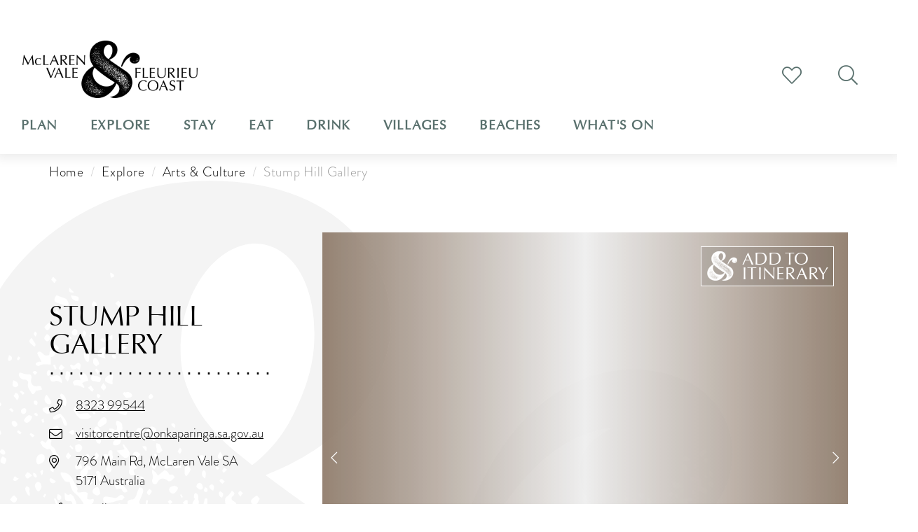

--- FILE ---
content_type: text/html; charset=utf-8
request_url: https://www.mclarenvaleandfleurieucoast.com.au/stump-hill-gallery
body_size: 15037
content:
<!DOCTYPE html> <html xmlns="http://www.w3.org/1999/xhtml" xml:lang="en-gb" lang="en-gb" dir="ltr"> <head>
    
    <link rel="preconnect" href="https://fonts.googleapis.com" nonce="MWYwMjcyZGY1N2Y5OGZjMmJmYWEwM2Y0ZWI3ZDVmNDBlOWQwMWNhNzBmYzEwNjE0MjQ2Zjg5MjBiZmM5NzgwYzllYzcxOGU1OTlhMjc5MTc0MGM4YTMzZDM4NjQ5Mjc5OWY5OTA3MDU0OTU5ZDFiMDdiNzY3NGU5OGI3Y2FlZTI=">
    <link rel="preconnect" href="https://fonts.gstatic.com" crossorigin nonce="MWYwMjcyZGY1N2Y5OGZjMmJmYWEwM2Y0ZWI3ZDVmNDBlOWQwMWNhNzBmYzEwNjE0MjQ2Zjg5MjBiZmM5NzgwYzllYzcxOGU1OTlhMjc5MTc0MGM4YTMzZDM4NjQ5Mjc5OWY5OTA3MDU0OTU5ZDFiMDdiNzY3NGU5OGI3Y2FlZTI=">
    
        <!-- Google Tag Manager -->
    <script nonce="MWYwMjcyZGY1N2Y5OGZjMmJmYWEwM2Y0ZWI3ZDVmNDBlOWQwMWNhNzBmYzEwNjE0MjQ2Zjg5MjBiZmM5NzgwYzllYzcxOGU1OTlhMjc5MTc0MGM4YTMzZDM4NjQ5Mjc5OWY5OTA3MDU0OTU5ZDFiMDdiNzY3NGU5OGI3Y2FlZTI=">
(function(w,d,s,l,i){w[l]=w[l]||[];w[l].push({'gtm.start':
new Date().getTime(),event:'gtm.js'});var f=d.getElementsByTagName(s)[0],
j=d.createElement(s),dl=l!='dataLayer'?'&l='+l:'';j.async=true;j.src=
'https://www.googletagmanager.com/gtm.js?id='+i+dl;
 // Impart: start custom onload event listener
j.addEventListener('load', function() {var _ge = new CustomEvent('gtm_loaded', { bubbles: true }); d.dispatchEvent(_ge);}); // custom onload event listener
// Impart: end custom onload event listener
f.parentNode.insertBefore(j,f);
})(window,document,'script','dataLayer','GTM-TVWPVMH');
    </script>
    <!-- End Google Tag Manager -->
            <!-- Hotjar Tracking Code for www.mclarenvaleandfleurieucoast.com.au -->
    <script nonce="MWYwMjcyZGY1N2Y5OGZjMmJmYWEwM2Y0ZWI3ZDVmNDBlOWQwMWNhNzBmYzEwNjE0MjQ2Zjg5MjBiZmM5NzgwYzllYzcxOGU1OTlhMjc5MTc0MGM4YTMzZDM4NjQ5Mjc5OWY5OTA3MDU0OTU5ZDFiMDdiNzY3NGU5OGI3Y2FlZTI=">
(function(h,o,t,j,a,r){
h.hj=h.hj||function(){(h.hj.q=h.hj.q||[]).push(arguments)};
h._hjSettings={hjid:2003480,hjsv:6};
a=o.getElementsByTagName('head')[0];
r=o.createElement('script');r.async=1;
r.src=t+h._hjSettings.hjid+j+h._hjSettings.hjsv;
a.appendChild(r);
})(window,document,'https://static.hotjar.com/c/hotjar-','.js?sv=');
    </script>
        
    <!-- empty line -->
    
    
    
    
    
        
    
    
    
    
    
    
    
    
    
    
    
    
    
    
    
    
         
    
    
    
    
    
    
    <title>Stump Hill Gallery | Artisans in McLaren Vale</title>
<meta charset="utf-8">
<meta name="keywords" content="Stump Hill Gallery,artisans">
<meta name="robots" content="index,follow">
<meta property="og:url" content="https://www.mclarenvaleandfleurieucoast.com.au/stay/stump-hill-gallery">
<meta property="og:type" content="website">
<meta property="og:title" content="Stump Hill Gallery">
<meta property="og:description" content="The Stump Hill Gallery is situated in the McLaren Vale &amp; Fleurieu Coast Visitor Centre and showcases local artists from McLaren Vale and [...]">
<meta property="product:retailer_item_id" content="135218">
<meta property="product:availability" content="in stock">
<meta property="product:price:amount" content="1.00">
<meta property="product:price:currency" content=" AUD">
<meta property="og:image" content="https://images.bookeasy.com.au/website/thumbs/800_600_crop/mclaren/stumppgallery-std-02e25826-160e-4bb3-aade-f39409f8428a.jpg">
<meta name="description" content="The Stump Hill Gallery is situated in the McLaren Vale &amp; Fleurieu Coast Visitor Centre and showcases local artists from McLaren Vale and Fleurieu regions.  Exhibitions are on display for 5 weeks at a ">
<link href="/templates/mclarenvale2023/favicon.ico" rel="icon" type="image/vnd.microsoft.icon" nonce="MWYwMjcyZGY1N2Y5OGZjMmJmYWEwM2Y0ZWI3ZDVmNDBlOWQwMWNhNzBmYzEwNjE0MjQ2Zjg5MjBiZmM5NzgwYzllYzcxOGU1OTlhMjc5MTc0MGM4YTMzZDM4NjQ5Mjc5OWY5OTA3MDU0OTU5ZDFiMDdiNzY3NGU5OGI3Y2FlZTI=">
<style nonce="MWYwMjcyZGY1N2Y5OGZjMmJmYWEwM2Y0ZWI3ZDVmNDBlOWQwMWNhNzBmYzEwNjE0MjQ2Zjg5MjBiZmM5NzgwYzllYzcxOGU1OTlhMjc5MTc0MGM4YTMzZDM4NjQ5Mjc5OWY5OTA3MDU0OTU5ZDFiMDdiNzY3NGU5OGI3Y2FlZTI=">
@media (min-width:768px) {
}
</style>
<style nonce="MWYwMjcyZGY1N2Y5OGZjMmJmYWEwM2Y0ZWI3ZDVmNDBlOWQwMWNhNzBmYzEwNjE0MjQ2Zjg5MjBiZmM5NzgwYzllYzcxOGU1OTlhMjc5MTc0MGM4YTMzZDM4NjQ5Mjc5OWY5OTA3MDU0OTU5ZDFiMDdiNzY3NGU5OGI3Y2FlZTI=">.dj-hideitem { display: none !important; }
</style>
<script type="application/json" class="joomla-script-options new" nonce="MWYwMjcyZGY1N2Y5OGZjMmJmYWEwM2Y0ZWI3ZDVmNDBlOWQwMWNhNzBmYzEwNjE0MjQ2Zjg5MjBiZmM5NzgwYzllYzcxOGU1OTlhMjc5MTc0MGM4YTMzZDM4NjQ5Mjc5OWY5OTA3MDU0OTU5ZDFiMDdiNzY3NGU5OGI3Y2FlZTI=">{"joomla.jtext":{"ERROR":"Error","MESSAGE":"Message","NOTICE":"Notice","WARNING":"Warning","JCLOSE":"Close","JOK":"OK","JOPEN":"Open"},"system.paths":{"root":"","rootFull":"https:\/\/www.mclarenvaleandfleurieucoast.com.au\/","base":"","baseFull":"https:\/\/www.mclarenvaleandfleurieucoast.com.au\/"},"csrf.token":"d35bbd5f3124c01549f06d56119e01b7"}</script>
<script src="/media/system/js/core.min.js?2cb912" nonce="MWYwMjcyZGY1N2Y5OGZjMmJmYWEwM2Y0ZWI3ZDVmNDBlOWQwMWNhNzBmYzEwNjE0MjQ2Zjg5MjBiZmM5NzgwYzllYzcxOGU1OTlhMjc5MTc0MGM4YTMzZDM4NjQ5Mjc5OWY5OTA3MDU0OTU5ZDFiMDdiNzY3NGU5OGI3Y2FlZTI="></script>
<script src="/media/vendor/jquery/js/jquery.min.js?3.7.1" nonce="MWYwMjcyZGY1N2Y5OGZjMmJmYWEwM2Y0ZWI3ZDVmNDBlOWQwMWNhNzBmYzEwNjE0MjQ2Zjg5MjBiZmM5NzgwYzllYzcxOGU1OTlhMjc5MTc0MGM4YTMzZDM4NjQ5Mjc5OWY5OTA3MDU0OTU5ZDFiMDdiNzY3NGU5OGI3Y2FlZTI="></script>
<script nonce="MWYwMjcyZGY1N2Y5OGZjMmJmYWEwM2Y0ZWI3ZDVmNDBlOWQwMWNhNzBmYzEwNjE0MjQ2Zjg5MjBiZmM5NzgwYzllYzcxOGU1OTlhMjc5MTc0MGM4YTMzZDM4NjQ5Mjc5OWY5OTA3MDU0OTU5ZDFiMDdiNzY3NGU5OGI3Y2FlZTI=">function do_nothing_empty() { }</script>
<script nonce="MWYwMjcyZGY1N2Y5OGZjMmJmYWEwM2Y0ZWI3ZDVmNDBlOWQwMWNhNzBmYzEwNjE0MjQ2Zjg5MjBiZmM5NzgwYzllYzcxOGU1OTlhMjc5MTc0MGM4YTMzZDM4NjQ5Mjc5OWY5OTA3MDU0OTU5ZDFiMDdiNzY3NGU5OGI3Y2FlZTI=">  window.fbim_id = 0;  window.fbim = function(action, func, data) { if (action == "init") { window.fbim_id = func; } else if (action == "track") { fbim_track(func, data); } };  window.fbim_track = function(func, data) { var cachebuster = (new Date().getTime() + Math.floor(Math.random() * 100)); var url = "https://www.mclarenvaleandfleurieucoast.com.au/fbim/?fbim="+window.fbim_id+"&cachebuster="+cachebuster; var ajaxdata = {id: window.fbim_id, func: func, data: data, from: "https://www.mclarenvaleandfleurieucoast.com.au/stay/stump-hill-gallery?option=com_bookeasy&view=details&id=135218"}; jQuery.post(url, ajaxdata, function(response) { }); };  </script>
<link href="/stay/stump-hill-gallery" rel="canonical" / nonce="MWYwMjcyZGY1N2Y5OGZjMmJmYWEwM2Y0ZWI3ZDVmNDBlOWQwMWNhNzBmYzEwNjE0MjQ2Zjg5MjBiZmM5NzgwYzllYzcxOGU1OTlhMjc5MTc0MGM4YTMzZDM4NjQ5Mjc5OWY5OTA3MDU0OTU5ZDFiMDdiNzY3NGU5OGI3Y2FlZTI=">
<link rel="stylesheet" href="/templates/mclarenvale2023/dist/../dist/template.bundle.prod.css?version=26a8f2e145e44c979b5a" type="text/css" / nonce="MWYwMjcyZGY1N2Y5OGZjMmJmYWEwM2Y0ZWI3ZDVmNDBlOWQwMWNhNzBmYzEwNjE0MjQ2Zjg5MjBiZmM5NzgwYzllYzcxOGU1OTlhMjc5MTc0MGM4YTMzZDM4NjQ5Mjc5OWY5OTA3MDU0OTU5ZDFiMDdiNzY3NGU5OGI3Y2FlZTI=">
  <link rel="stylesheet" href="/layouts/impartmedia/activitiesv2/layout.css?version=1750309136" type="text/css"  / nonce="MWYwMjcyZGY1N2Y5OGZjMmJmYWEwM2Y0ZWI3ZDVmNDBlOWQwMWNhNzBmYzEwNjE0MjQ2Zjg5MjBiZmM5NzgwYzllYzcxOGU1OTlhMjc5MTc0MGM4YTMzZDM4NjQ5Mjc5OWY5OTA3MDU0OTU5ZDFiMDdiNzY3NGU5OGI3Y2FlZTI=">
  <link rel="stylesheet" href="/layouts/impartmedia/business-directory-utopia-grid-items/layout.css?version=1750309139" type="text/css"  / nonce="MWYwMjcyZGY1N2Y5OGZjMmJmYWEwM2Y0ZWI3ZDVmNDBlOWQwMWNhNzBmYzEwNjE0MjQ2Zjg5MjBiZmM5NzgwYzllYzcxOGU1OTlhMjc5MTc0MGM4YTMzZDM4NjQ5Mjc5OWY5OTA3MDU0OTU5ZDFiMDdiNzY3NGU5OGI3Y2FlZTI=">
  <link rel="stylesheet" href="/media/impartmedia/easygadgets/css/directory-utopia.css?version=1750309391" type="text/css"  / nonce="MWYwMjcyZGY1N2Y5OGZjMmJmYWEwM2Y0ZWI3ZDVmNDBlOWQwMWNhNzBmYzEwNjE0MjQ2Zjg5MjBiZmM5NzgwYzllYzcxOGU1OTlhMjc5MTc0MGM4YTMzZDM4NjQ5Mjc5OWY5OTA3MDU0OTU5ZDFiMDdiNzY3NGU5OGI3Y2FlZTI=">
  <link rel="stylesheet" href="/media/impartmedia/v3/css/lightgallery.min.css?version=1750309398" type="text/css"  / nonce="MWYwMjcyZGY1N2Y5OGZjMmJmYWEwM2Y0ZWI3ZDVmNDBlOWQwMWNhNzBmYzEwNjE0MjQ2Zjg5MjBiZmM5NzgwYzllYzcxOGU1OTlhMjc5MTc0MGM4YTMzZDM4NjQ5Mjc5OWY5OTA3MDU0OTU5ZDFiMDdiNzY3NGU5OGI3Y2FlZTI=">
  <link rel="stylesheet" href="/media/impartmedia/v3/css/lightgallery-compatibility.css?version=1750309398" type="text/css"  / nonce="MWYwMjcyZGY1N2Y5OGZjMmJmYWEwM2Y0ZWI3ZDVmNDBlOWQwMWNhNzBmYzEwNjE0MjQ2Zjg5MjBiZmM5NzgwYzllYzcxOGU1OTlhMjc5MTc0MGM4YTMzZDM4NjQ5Mjc5OWY5OTA3MDU0OTU5ZDFiMDdiNzY3NGU5OGI3Y2FlZTI=">
  <link rel="stylesheet" href="/media/impartmedia/v3/css/im-gadgetbutton.css?version=1750309397" type="text/css"  / nonce="MWYwMjcyZGY1N2Y5OGZjMmJmYWEwM2Y0ZWI3ZDVmNDBlOWQwMWNhNzBmYzEwNjE0MjQ2Zjg5MjBiZmM5NzgwYzllYzcxOGU1OTlhMjc5MTc0MGM4YTMzZDM4NjQ5Mjc5OWY5OTA3MDU0OTU5ZDFiMDdiNzY3NGU5OGI3Y2FlZTI=">
  <link rel="stylesheet" href="/templates/mclarenvale2023/layouts/operator-details-similar-experiences/layout.css?version=1769496049" type="text/css"  / nonce="MWYwMjcyZGY1N2Y5OGZjMmJmYWEwM2Y0ZWI3ZDVmNDBlOWQwMWNhNzBmYzEwNjE0MjQ2Zjg5MjBiZmM5NzgwYzllYzcxOGU1OTlhMjc5MTc0MGM4YTMzZDM4NjQ5Mjc5OWY5OTA3MDU0OTU5ZDFiMDdiNzY3NGU5OGI3Y2FlZTI=">
    
    <meta name="viewport" content="width=device-width, initial-scale=1, maximum-scale=1, minimum-scale=1, user-scalable=0">
    <noscript><style nonce="MWYwMjcyZGY1N2Y5OGZjMmJmYWEwM2Y0ZWI3ZDVmNDBlOWQwMWNhNzBmYzEwNjE0MjQ2Zjg5MjBiZmM5NzgwYzllYzcxOGU1OTlhMjc5MTc0MGM4YTMzZDM4NjQ5Mjc5OWY5OTA3MDU0OTU5ZDFiMDdiNzY3NGU5OGI3Y2FlZTI="> .jsonly { display: none } </style></noscript>
    
        
    <link rel="stylesheet" href="https://use.typekit.net/cbo3niz.css" nonce="MWYwMjcyZGY1N2Y5OGZjMmJmYWEwM2Y0ZWI3ZDVmNDBlOWQwMWNhNzBmYzEwNjE0MjQ2Zjg5MjBiZmM5NzgwYzllYzcxOGU1OTlhMjc5MTc0MGM4YTMzZDM4NjQ5Mjc5OWY5OTA3MDU0OTU5ZDFiMDdiNzY3NGU5OGI3Y2FlZTI=">
    <meta name="google-site-verification" content="Lq8xBa-B6ttJye9t7-vVz1PUNbmQbi_UfFo5oraBihE" />
    

<script nonce="MWYwMjcyZGY1N2Y5OGZjMmJmYWEwM2Y0ZWI3ZDVmNDBlOWQwMWNhNzBmYzEwNjE0MjQ2Zjg5MjBiZmM5NzgwYzllYzcxOGU1OTlhMjc5MTc0MGM4YTMzZDM4NjQ5Mjc5OWY5OTA3MDU0OTU5ZDFiMDdiNzY3NGU5OGI3Y2FlZTI="> window.im_google_maps_loaded_event = function() { if (typeof($w) !== "undefined") { $w.event.publish("google.maps.js.ready", window, true); } } </script>
<style nonce="MWYwMjcyZGY1N2Y5OGZjMmJmYWEwM2Y0ZWI3ZDVmNDBlOWQwMWNhNzBmYzEwNjE0MjQ2Zjg5MjBiZmM5NzgwYzllYzcxOGU1OTlhMjc5MTc0MGM4YTMzZDM4NjQ5Mjc5OWY5OTA3MDU0OTU5ZDFiMDdiNzY3NGU5OGI3Y2FlZTI="> :root body { --colour-request:#6d7994; --colour-instant:#e1c19e; --colour-unavail:#bdbdbd; } body .im-gadgetbutton { background-color:var(--colour-request); } body .im-gadgetbutton.instant-confirmation, body .instant-confirmation .im-gadgetbutton { background-color:var(--colour-instant); }  body .im-gadgetbutton.instant-confirmation.non-bookable-product, body .instant-confirmation .im-gadgetbutton.non-bookable-product { background-color:var(--colour-request); } body .im-gadgetbutton.unavailable, body .min-nights .im-gadgetbutton { background:var(--colour-unavail); } </style>
<script nonce="MWYwMjcyZGY1N2Y5OGZjMmJmYWEwM2Y0ZWI3ZDVmNDBlOWQwMWNhNzBmYzEwNjE0MjQ2Zjg5MjBiZmM5NzgwYzllYzcxOGU1OTlhMjc5MTc0MGM4YTMzZDM4NjQ5Mjc5OWY5OTA3MDU0OTU5ZDFiMDdiNzY3NGU5OGI3Y2FlZTI="> var site_base_url = "https://www.mclarenvaleandfleurieucoast.com.au/"; </script>
</head> <body id="contentpage" class="site com_bookeasy view-details no-layout no-task itemid-490 page-has-banner"> <!-- Google Tag Manager (noscript) --> <noscript><iframe src="https://www.googletagmanager.com/ns.html?id=GTM-TVWPVMH" height="0" width="0" style="display:none;visibility:hidden"></iframe></noscript> <!-- End Google Tag Manager (noscript) --> <!-- Audio Pixel --> <!-- By using this audio pixel code, the Customer hereby instructs AdsWizz toProcess Personal Data in its quality as a sub-processor.The ownership and control of Personal Data remains with Customer, and Customer will always remain the Data Controller. Customer is responsible for compliance with its obligations as Data Controller under the Data Protection Laws, in particular for justification of any transmission of Personal Data to AdsWizz (including but not limited providing any required notices and obtaining any required consents from the data subjects), and for its decisions concerning the Processing and use of the Personal Data. --> <img style="position:absolute;" alt="adswizz" src="https://sca-5415-adswizz.attribution.adswizz.com/fire?pixelId=6116d7d8-4af0-4f60-9f4d-66a63147aa02&type=sitevisit&subtype=HomePage&aw_0_req.gdpr=true&redirectURL=[base64]"/> <!-- End Audio Pixel -->                            
                    
                  <!-- Header Layout -->   <header class="site-header no-banner is-white">  <div class="container-fluid"> <div class="row"> <div class="col-8 col-xs-8 col-sm-8 col-md-8 col-lg-4 col-xl-2 order-1 col-logo"> <div class="header-logo"> <a href="/"> <img class="logo" src="https://images.impartmedia.com/mclarenvaleandfleurieucoast.com.au/logo-large-white.png" alt="McLaren Vale &amp; Fleurieu Coast" /> </a> </div> </div> <div class="col-4 col-xs-4 col-sm-4 col-md-4 col-lg-2 col-xl-2 order-3 col-icons">   <div class="header__cart" style="display:none"> <div id="toolbar-cart"><span id="empty"></span></div>
 </div>  <!-- Itinerary planner --> 
<div class="header-itinerary-planner">
<a href="/itinerary-planner" class="header-itinerary-icon">
<span class="itinerary-item-number"><!-- NOTE: do not place any dynamic content in here, since this layout will be cached by fullpagecache --></span>
<!--<span class="text">My Itinerary</span>-->
<i class="fal fa-heart header-trip__icon"></i>
</a>
</div>
 <!-- Search icon --> <div class="header-search-icon"> <a href="#" onclick="return false"><i class="fal fa-search"></i><span>Search our website</span></a> </div> <!-- Burger icon (mobile) --> <div class="col-burger hidden-md hidden-lg"> <nav class="navbar navbar-default"> <button type="button" class="navbar-toggle collapsed" onclick="jQuery(this).toggleClass('open'); jQuery('body').toggleClass('mobile-menu-visible')" aria-expanded="false" aria-controls="navbar"> <span class="sr-only">Toggle navigation</span> <span class="icon-bar"></span> <span class="icon-bar"></span> <span class="icon-bar"></span> <span class="icon-bar"></span> </button> </nav> </div> <!-- Auth Gadget Button --> <!--
<div class="header-login"> <div id="auth-button" class="unknown"><a href="javascript:void(0);">Agent Login</a></div> </div>
--> </div> <div class="col-xs-12 col-sm-12 col-md-12 col-lg-6 col-xl-8 order-2 col-navigation"> <div id="navigation"> <nav class=""> <div id="navbar"> <ul class="nav menu mod-list">
<li class="item-101 default"><a href="/" >Home</a></li><li class="item-365 deeper parent"><a href="/plan" >Plan</a><ul class="nav-child unstyled small"><li class="item-478"><a href="/plan/getting-here" ><img loading="lazy" src="https://images.impartmedia.com/mclarenvaleandfleurieucoast.com.au/PLAN/Fesature-Boxes/Getting-Here.jpg" alt="Getting Here"><span class="image-title">Getting Here</span></a></li><li class="item-479"><a href="/plan/visitor-centre" ><img loading="lazy" src="https://images.impartmedia.com/mclarenvaleandfleurieucoast.com.au/PLAN/visitor-centre/spring_2023_S.jpg" alt="Visitor Centre "><span class="image-title">Visitor Centre </span></a></li><li class="item-487"><a href="/plan/maps" ><img loading="lazy" src="https://images.impartmedia.com/mclarenvaleandfleurieucoast.com.au/Maps/Visitor_Centre_Map.png" alt="Maps" width="2000" height="1333" loading="lazy"><span class="image-title">Maps</span></a></li><li class="item-481"><a href="/plan/visitor-guide" ><img loading="lazy" src="https://images.impartmedia.com/mclarenvaleandfleurieucoast.com.au/PLAN/visitor-guide/Final_Cover_with_header_.jpg" alt="Visitor Guide" width="597" height="794" loading="lazy"><span class="image-title">Visitor Guide</span></a></li><li class="item-483"><a href="/plan/travelling-with-kids" ><img loading="lazy" src="https://images.impartmedia.com/mclarenvaleandfleurieucoast.com.au/PLAN/travelling-with-kids/Gemtree-Wines-Kid-Friendly-Rolling-Down-a-Hill-McLaren-Vale-Fleurieu-Coast_.jpg" alt="Travelling with Kids"><span class="image-title">Travelling with Kids</span></a></li><li class="item-484"><a href="/plan/travelling-with-dogs" ><img loading="lazy" src="https://images.impartmedia.com/mclarenvaleandfleurieucoast.com.au/PLAN/Dogs/Dog-at-wirra-wirra-winery.jpg" alt="Travelling with Dogs" width="2451" height="1631" loading="lazy"><span class="image-title">Travelling with Dogs</span></a></li><li class="item-485"><a href="/plan/fleurieu-peninsula" ><img loading="lazy" src="https://images.impartmedia.com/mclarenvaleandfleurieucoast.com.au/PLAN/Fesature-Boxes/Fleurieu-Peninsula-South-Australia-McLaren-Vale-Fleurieu-Coast.jpg" alt="Fleurieu Peninsula"><span class="image-title">Fleurieu Peninsula</span></a></li><li class="item-397"><a href="/plan/contact-us" ><img loading="lazy" src="https://images.impartmedia.com/mclarenvaleandfleurieucoast.com.au/PLAN/contact-us/Visitor_Centre_-_Contact_us_page_Web.png" alt="Contact Us"><span class="image-title">Contact Us</span></a></li><li class="item-547"><a href="/plan/top-news" ><img loading="lazy" src="https://images.impartmedia.com/mclarenvaleandfleurieucoast.com.au/BE-INSPIRED/Vale-and-Coast-whispers/Coriole-Wines-McLaren-Vale-Fleurieu-Coast.jpg" alt="Travel Blog"><span class="image-title">Travel Blog</span></a></li></ul></li><li class="item-174 deeper parent"><a href="/explore" >Explore</a><ul class="nav-child unstyled small"><li class="item-405 parent"><a href="/explore/family-friendly" ><img loading="lazy" src="https://images.impartmedia.com/mclarenvaleandfleurieucoast.com.au/EXPLORE/Family-friendly/Mclaren-Vale-Fleurieu-Coast-Visitor-Centre-playground-family-friendly.jpg" alt="Family Friendly"><span class="image-title">Family Friendly</span></a></li><li class="item-412"><a href="/explore/nationalandconservationparks" ><img loading="lazy" src="https://images.impartmedia.com/mclarenvaleandfleurieucoast.com.au/EXPLORE/Onkaparinga-River-National-Park/099a2114.jpg" alt="National and Conservation Parks" width="1600" height="1067" loading="lazy"><span class="image-title">National and Conservation Parks</span></a></li><li class="item-177"><a href="/explore/toursandexperiences" ><img loading="lazy" src="https://images.impartmedia.com/mclarenvaleandfleurieucoast.com.au/EXPLORE/Tours/Serafino-Wines-Segway-Tour-McLaren-Vale_-Fleurieu_Coast-banner_image.jpg" alt="Tours &amp;amp; Experiences "><span class="image-title">Tours &amp; Experiences </span></a></li><li class="item-414"><a href="/explore/arts-culture" ><img loading="lazy" src="https://images.impartmedia.com/mclarenvaleandfleurieucoast.com.au/EXPLORE/Arts-and-culture/0F8A9866.jpg" alt="Arts &amp;amp; Culture"><span class="image-title">Arts &amp; Culture</span></a></li><li class="item-523"><a href="/explore/route-31-coastal-drive" ><img loading="lazy" src="https://images.impartmedia.com/mclarenvaleandfleurieucoast.com.au/EXPLORE/Coastal-Drive/route-31-menu-2x.jpg" alt="Route 31 Coastal Drive"><span class="image-title">Route 31 Coastal Drive</span></a></li><li class="item-421"><a href="/explore/shopping" ><img loading="lazy" src="https://images.impartmedia.com/mclarenvaleandfleurieucoast.com.au/EXPLORE/Shopping/mini-jumbuck-wool-shopping-mclaren-vale-fleurieu-coast.jpg" alt="Shopping"><span class="image-title">Shopping</span></a></li><li class="item-422"><a href="/explore/golf" ><img loading="lazy" src="https://images.impartmedia.com/mclarenvaleandfleurieucoast.com.au/EXPLORE/Golf/golf-willunga-golf-course-mclaren-vale-and-fleurieu-coast.jpg" alt="Golf"><span class="image-title">Golf</span></a></li><li class="item-423 parent"><a href="/explore/cycling" ><img loading="lazy" src="https://images.impartmedia.com/mclarenvaleandfleurieucoast.com.au/EXPLORE/Cycling/Coast-to-vines-rail-trail/255875_1.jpg" alt="Cycling" width="1600" height="1067" loading="lazy"><span class="image-title">Cycling</span></a></li><li class="item-569"><a href="/explore/witton-bluff-base-trail" ><img loading="lazy" src="https://images.impartmedia.com/mclarenvaleandfleurieucoast.com.au/WittonBluff/WBBTSeptember25HarryVick26.jpg" alt="Witton Bluff Base Trail" width="1600" height="1066" loading="lazy"><span class="image-title">Witton Bluff Base Trail</span></a></li><li class="item-428"><a href="/explore/trails" ><img loading="lazy" src="https://images.impartmedia.com/mclarenvaleandfleurieucoast.com.au/EXPLORE/Trails/Banner_-Trails.png" alt="Trails"><span class="image-title">Trails</span></a></li><li class="item-429"><a href="/explore/history-heritage" ><img loading="lazy" src="https://images.impartmedia.com/mclarenvaleandfleurieucoast.com.au/EXPLORE/History-and-heritage/Willunga-Courthouse-and-slate-museum-history-heritage-mclaren-vale-fleurieu-coast.jpg" alt="History &amp;amp; Heritage"><span class="image-title">History &amp; Heritage</span></a></li><li class="item-442"><a href="/explore/visit-willunga-farmers-market" ><img loading="lazy" src="https://images.impartmedia.com/mclarenvaleandfleurieucoast.com.au/EAT/willunga-farmers-market/willunga-farmers-market-ainsley-harriott-mclaren-vale-fleurieu-coast.jpg" alt="Visit the Willunga Farmers Market"><span class="image-title">Visit the Willunga Farmers Market</span></a></li><li class="item-566"><a href="/explore/faces-of-the-vale-and-coast" ><img loading="lazy" src="https://images.impartmedia.com/mclarenvaleandfleurieucoast.com.au/Homepage-2023/0F8A6195.jpg" alt="Faces of the Vale and Coast" width="1600" height="1067" loading="lazy"><span class="image-title">Faces of the Vale and Coast</span></a></li><li class="item-424"><a href="/explore/bike-hire" ><img loading="lazy" src="https://images.impartmedia.com/mclarenvaleandfleurieucoast.com.au/EXPLORE/Cycling/FEATURE-BOXES/IMG_5505.png" alt="Bike Hire" width="1366" height="911" loading="lazy"><span class="image-title">Bike Hire</span></a></li><li class="item-411"><a href="/explore/adventure" ><img loading="lazy" src="https://images.impartmedia.com/mclarenvaleandfleurieucoast.com.au/EXPLORE/Adventure/AdelaideBiplanes_web.jpg" alt="Adventure"><span class="image-title">Adventure</span></a></li><li class="item-400"><a href="/explore/whats-new" ><img loading="lazy" src="https://images.impartmedia.com/mclarenvaleandfleurieucoast.com.au/easyblog_images/Botanista_Port.jpg" alt="What&#039;s New" width="5420" height="3614" loading="lazy"><span class="image-title">What's New</span></a></li></ul></li><li class="item-176 current active deeper parent"><a href="/stay" >Stay</a><ul class="nav-child unstyled small"><li class="item-430"><a href="/accommodation/accommodation-inspiration" ><img loading="lazy" src="https://images.impartmedia.com/mclarenvaleandfleurieucoast.com.au/STAY/Accommodation-inspiration/Moana_Beach_Tourist_Park_-_Credit.jpg" alt="Accommodation Inspiration"><span class="image-title">Accommodation Inspiration</span></a></li><li class="item-434"><a href="/accommodation/bed-breakfast" ><img loading="lazy" src="https://images.impartmedia.com/mclarenvaleandfleurieucoast.com.au/STAY/Bed-and-breakfast/Hotel-california-road-luxury-vineyard-accommodation-suite-mclaren-vale-fleurieu-coast.jpg" alt="Bed &amp;amp; Breakfast"><span class="image-title">Bed &amp; Breakfast</span></a></li><li class="item-435"><a href="/accommodation/caravan-parks" ><img loading="lazy" src="https://images.impartmedia.com/mclarenvaleandfleurieucoast.com.au/STAY/Caravan-parks/165294446_3893168817404017_5211612909895764891_n_-_MBTP.jpg" alt="Caravan Parks"><span class="image-title">Caravan Parks</span></a></li><li class="item-436"><a href="/accommodation/hotel-motel" ><img loading="lazy" src="https://images.impartmedia.com/mclarenvaleandfleurieucoast.com.au/STAY/Hotel-and-motel/coast-motel-and-apartments-port-noarlunga-accommodation-mclaren-vale-fleurieu-coast.jpg" alt="Hotel/Motel"><span class="image-title">Hotel/Motel</span></a></li><li class="item-437"><a href="/accommodation/self-contained" ><img loading="lazy" src="https://images.impartmedia.com/mclarenvaleandfleurieucoast.com.au/STAY/Self-contained/the-jetty-port-willunga-self-accommodation-mclaren-vale-fleurieu-coast.jpg" alt="Self Contained"><span class="image-title">Self Contained</span></a></li><li class="item-440"><a href="/accommodation/recreational-vehicles" ><img loading="lazy" src="https://images.impartmedia.com/mclarenvaleandfleurieucoast.com.au/STAY/Recreational-Vehicles/recreational_vehicle_-_christies_beach_caravan_park.png" alt="Recreational Vehicles"><span class="image-title">Recreational Vehicles</span></a></li></ul></li><li class="item-367 deeper parent"><a href="/eat" >Eat</a><ul class="nav-child unstyled small"><li class="item-441"><a href="/eat/our-food-heroes" ><img loading="lazy" src="https://images.impartmedia.com/mclarenvaleandfleurieucoast.com.au/EAT/our-food-heros/star-of-greece-restaurant-port-willlunga-dining-mclaren-vale-fleurieu-coast.jpg" alt="Our Food Heroes"><span class="image-title">Our Food Heroes</span></a></li><li class="item-443"><a href="/eat/all-dining" ><img loading="lazy" src="https://images.impartmedia.com/mclarenvaleandfleurieucoast.com.au/EAT/all-dining/89_Chalk_Hill_MEAGHAN_COLES__MC25929.jpg" alt="All Dining"><span class="image-title">All Dining</span></a></li><li class="item-450"><a href="/eat/restaurants" ><img loading="lazy" src="https://images.impartmedia.com/mclarenvaleandfleurieucoast.com.au/EAT/restaurants/darenberg-cube-restaurant-mclaren-vale-fleurieu-coast.jpg" alt="Restaurants"><span class="image-title">Restaurants</span></a></li><li class="item-445"><a href="/eat/cafes-casual-dining" ><img loading="lazy" src="https://images.impartmedia.com/mclarenvaleandfleurieucoast.com.au/EAT/cafes-and-casual-dining/CityOnk100222-167.jpg" alt="Cafes and Casual Dining"><span class="image-title">Cafes and Casual Dining</span></a></li><li class="item-451"><a href="/eat/seaside-dining" ><img loading="lazy" src="https://images.impartmedia.com/mclarenvaleandfleurieucoast.com.au/EAT/seaside-dining/star-of-greece-Family-Friendly-Kid-Friendly-Dining-McLaren-Vale-Fleurieu-Coast.jpg" alt="Seaside Dining"><span class="image-title">Seaside Dining</span></a></li><li class="item-452"><a href="/eat/olive-trail" ><img loading="lazy" src="https://images.impartmedia.com/mclarenvaleandfleurieucoast.com.au/EAT/olive-trail/lloyd-brothers-winery-mclaren-vale-fleurieu-coast-olive-trail.jpg" alt="Olive Trail"><span class="image-title">Olive Trail</span></a></li><li class="item-447"><a href="/eat/dog-friendly-dining" ><img loading="lazy" src="https://images.impartmedia.com/mclarenvaleandfleurieucoast.com.au/EAT/pet-friendly-dining/Dining_with_pets_Banner_Landscape_1.png" alt="Dog Friendly Dining"><span class="image-title">Dog Friendly Dining</span></a></li><li class="item-542"><a href="/eat/feed-me" ><img loading="lazy" src="https://images.impartmedia.com/mclarenvaleandfleurieucoast.com.au/EAT/Mitolo_Little_Wolf_Osteria.jpg" alt="Feed Me"><span class="image-title">Feed Me</span></a></li><li class="item-457"><a href="/eat/wineries-with-restaurants" ><img loading="lazy" src="https://images.impartmedia.com/mclarenvaleandfleurieucoast.com.au/DRINK/Wineries/Wineries-with-restaurants/mitolo-little-wolf-restaurant-mclaren-vale-fleurieu-coast.jpg" alt="Wineries with Restaurants"><span class="image-title">Wineries with Restaurants</span></a></li><li class="item-409"><a href="/eat/kid-friendly-dining" ><img loading="lazy" src="https://images.impartmedia.com/mclarenvaleandfleurieucoast.com.au/EXPLORE/Family-friendly/FEATURE-BOXES/McLaren-vale-fleurieu-coast-visitor-centre-cafe-kid-friendly-dining-mclaren-vale.jpg" alt="Kid Friendly Dining"><span class="image-title">Kid Friendly Dining</span></a></li></ul></li><li class="item-368 deeper parent"><a href="/drink" >Drink</a><ul class="nav-child unstyled small"><li class="item-380 parent"><a href="/drink/wineries" ><img loading="lazy" src="https://images.impartmedia.com/mclarenvaleandfleurieucoast.com.au/DRINK/Wineries/beresford-estate-mclaren-vale-fleurieu-coast.jpg" alt="Wineries"><span class="image-title">Wineries</span></a></li><li class="item-515"><a href="/drink/gin-and-spirit-trail" ><img loading="lazy" src="https://images.impartmedia.com/mclarenvaleandfleurieucoast.com.au/DRINK/Beer-and-spirit-trail/156269.jpg" alt="Gin and Spirit Trail McLaren Vale "><span class="image-title">Gin and Spirit Trail McLaren Vale </span></a></li><li class="item-381"><a href="/drink/breweries-tap-houses-beer-trails" ><img loading="lazy" src="https://images.impartmedia.com/mclarenvaleandfleurieucoast.com.au/DRINK/Breweries-and-taphouses-including-beer-trail/CityOnk090323-109.jpg" alt="Breweries, Tap Houses &amp;amp; Beer Trail"><span class="image-title">Breweries, Tap Houses &amp; Beer Trail</span></a></li><li class="item-384"><a href="/drink/dog-friendly-wineries" ><img loading="lazy" src="https://images.impartmedia.com/mclarenvaleandfleurieucoast.com.au/DRINK/Pet-friendly-cellar-doors/251615.jpg" alt="Dog Friendly Wineries"><span class="image-title">Dog Friendly Wineries</span></a></li><li class="item-410"><a href="/drink/kid-friendly-cellar-doors" ><img loading="lazy" src="https://images.impartmedia.com/mclarenvaleandfleurieucoast.com.au/EXPLORE/Family-friendly/FEATURE-BOXES/Coriole-Winery-Family-Friendly-Cellar-Door-McLaren-Vale-Fleurieu-Coast.jpg" alt="Kid Friendly Cellar Doors"><span class="image-title">Kid Friendly Cellar Doors</span></a></li></ul></li><li class="item-170 deeper parent"><a href="/villages" >Villages</a><ul class="nav-child unstyled small"><li class="item-536"><a href="/villages/aldinga" ><img loading="lazy" src="https://images.impartmedia.com/mclarenvaleandfleurieucoast.com.au/VILLAGE/aldinga-village/CityOnk270122-59.jpg" alt="Aldinga "><span class="image-title">Aldinga </span></a></li><li class="item-538"><a href="/villages/christies-beach" ><img loading="lazy" src="https://images.impartmedia.com/mclarenvaleandfleurieucoast.com.au/VILLAGE/christies-beach-village/Final.png" alt="Christies Beach " width="2000" height="480" loading="lazy"><span class="image-title">Christies Beach </span></a></li><li class="item-462"><a href="/villages/clarendon" ><img loading="lazy" src="https://images.impartmedia.com/mclarenvaleandfleurieucoast.com.au/VILLAGE/clarendon-village/Clarendon-village-McLaren-Vale-Fleurieu-Coast.jpg" alt="Clarendon"><span class="image-title">Clarendon</span></a></li><li class="item-537"><a href="/villages/mclaren-vale" ><img loading="lazy" src="https://images.impartmedia.com/mclarenvaleandfleurieucoast.com.au/VILLAGE/mclaren-vale-village/fhwDqKLg.jpg" alt="McLaren Vale"><span class="image-title">McLaren Vale</span></a></li><li class="item-465"><a href="/villages/old-noarlunga" ><img loading="lazy" src="https://images.impartmedia.com/mclarenvaleandfleurieucoast.com.au/VILLAGE/old-noarlunga-village/88-Seafood-old-noarlunga-onkaparinga-gorge-mclaren-vale-fleurieu-coast.jpg" alt="Old Noarlunga"><span class="image-title">Old Noarlunga</span></a></li><li class="item-467"><a href="/villages/old-reynella" ><img loading="lazy" src="https://images.impartmedia.com/mclarenvaleandfleurieucoast.com.au/VILLAGE/old-reynella-village/old-reynella-walking-trail-mclaren-vale-fleurieu-coast.jpg" alt="Old Reynella"><span class="image-title">Old Reynella</span></a></li><li class="item-540"><a href="/villages/port-noarlunga" ><img loading="lazy" src="https://images.impartmedia.com/mclarenvaleandfleurieucoast.com.au/VILLAGE/port-noarlunga-village/CityOnk170222-487.jpg" alt="Port Noarlunga "><span class="image-title">Port Noarlunga </span></a></li><li class="item-539"><a href="/villages/willunga" ><img loading="lazy" src="https://images.impartmedia.com/mclarenvaleandfleurieucoast.com.au/VILLAGE/willunga-village/CityOnk181022-93-min.jpg" alt="Willunga"><span class="image-title">Willunga</span></a></li></ul></li><li class="item-171 deeper parent"><a href="/beaches" >Beaches</a><ul class="nav-child unstyled small"><li class="item-468"><a href="/beaches/all-beaches" ><img loading="lazy" src="https://images.impartmedia.com/mclarenvaleandfleurieucoast.com.au/BEACHES/all-beaches/port-noarlunga-sunrise-southport-beach-onkaparinga-river-mouth-mclaren-vale-fleuireu-coast.jpg" alt="All Beaches"><span class="image-title">All Beaches</span></a></li><li class="item-469"><a href="/beaches/patrolled-beaches" ><img loading="lazy" src="https://images.impartmedia.com/mclarenvaleandfleurieucoast.com.au/BEACHES/patrolled-beaches/moana-beach-surf-life-savers-beach-patrol-swimming-mclaren-vale-fleurieu-coast.jpg" alt="Patrolled Beaches"><span class="image-title">Patrolled Beaches</span></a></li><li class="item-472"><a href="/beaches/fishing" ><img loading="lazy" src="https://images.impartmedia.com/mclarenvaleandfleurieucoast.com.au/BEACHES/fishing/fishing-aldinga-beach-car-on-beach-mclaren-vale-fleuieu-coast.jpg" alt="Fishing"><span class="image-title">Fishing</span></a></li></ul></li><li class="item-249 deeper parent"><a href="/whats-on" >What's On</a><ul class="nav-child unstyled small"><li class="item-534"><a href="/whats-on/encore" ><img loading="lazy" src="https://images.impartmedia.com/mclarenvaleandfleurieucoast.com.au/Encore/Web_Banner_1200x445.png" alt="Encore " width="2500" height="927" loading="lazy"><span class="image-title">Encore </span></a></li><li class="item-560"><a href="/whats-on" ><img loading="lazy" src="https://images.impartmedia.com/mclarenvaleandfleurieucoast.com.au/Encore/13_-_Pizzateca_Popup_Dec21.jpg" alt="All Events"><span class="image-title">All Events</span></a></li></ul></li></ul>
 </div> </nav> </div> </div> </div> </div> </header> <!-- Ultrasearch --> <div id="header-search" class="header-search"> <div id="search-invisible-clickarea"></div> <div id="search-close-button"><i class="fas fa-times"></i></div> <div id="search"> 
<form action="/component/search/" method="post">
<a role="button" tabindex="0" id="mod-search-button"></a>
<input name="searchword" id="mod-search-searchword" class="inputbox search-query" type="text" value="Search" onblur="if (this.value=='') this.value='Search';" onfocus="if (this.value=='Search') this.value='';" onkeyup="ultraSearch(this)" autocomplete="off" />
<input type="hidden" name="task" value="search" />
<input type="hidden" name="option" value="com_search" />
<input type="hidden" name="Itemid" value="490" />
<div class="clear"></div>
</form>
 <div class="clear"></div> </div> </div>    <!-- No banner --> <div id="no-banner-page"></div>  <!-- Booking timer --> <div class="booking-timer-simple" style="display:none"> <div class="container"> <div id="booking-timer-simple-gadget"></div> </div> </div> <script nonce="MWYwMjcyZGY1N2Y5OGZjMmJmYWEwM2Y0ZWI3ZDVmNDBlOWQwMWNhNzBmYzEwNjE0MjQ2Zjg5MjBiZmM5NzgwYzllYzcxOGU1OTlhMjc5MTc0MGM4YTMzZDM4NjQ5Mjc5OWY5OTA3MDU0OTU5ZDFiMDdiNzY3NGU5OGI3Y2FlZTI=">
window.IMBookingTimerCheckoutUrl = 'https://www.mclarenvaleandfleurieucoast.com.au/stay/book';
</script>     <main class="view-details"> <!-- Breadcrumbs --> <div class="container"> <div id="breadcrumbs"> <div aria-label="breadcrumbs" role="navigation">
<ul itemscope itemtype="https://schema.org/BreadcrumbList" class="breadcrumb">

<li itemprop="itemListElement" itemscope itemtype="https://schema.org/ListItem">
<a itemprop="item" href="/" class="pathway"><span itemprop="name">Home</span></a>
<meta itemprop="position" content="1">
</li>
<li itemprop="itemListElement" itemscope itemtype="https://schema.org/ListItem">
<a itemprop="item" href="/explore" class="pathway"><span itemprop="name">Explore</span></a>
<meta itemprop="position" content="2">
</li>
<li itemprop="itemListElement" itemscope itemtype="https://schema.org/ListItem">
<a itemprop="item" href="/explore/arts-culture" class="pathway"><span itemprop="name">Arts &amp; Culture</span></a>
<meta itemprop="position" content="3">
</li>
<li itemprop="itemListElement" itemscope itemtype="https://schema.org/ListItem" class="active">
<span itemprop="name">
Stump Hill Gallery</span>
<meta itemprop="position" content="4">
</li>
</ul>
</div>
 </div> </div>  <div> <div> <div id="system-message-container" aria-live="polite"></div>
 
<!-- atdwPixel [not available] -->
<!-- OPERATOR DETAILS PAGE -->
<div id="details-gadget" class="operator-details-page fullwidth  non-bookable">
<div class="container">
<div class="row">
<div class="col-xs-12 col-sm-4 col-md-4 col-operator-details-left">
<div class="operator-details-summary">
<h1>Stump Hill Gallery</h1>
<div class="dotted-line"></div>
<a name="about" class="jump-to-anchor"></a>
<div class="inner">

<ul class="bullet-icons">
<!-- PHONE -->
<li>
<i class="fal fa-phone"></i>
<a href="tel:832399544">8323 99544</a>
</li>

<!-- MOBILE -->

<!-- FAX -->

<!-- EMAIL -->
<li>
<i class="fal fa-envelope"></i>
<script nonce="MWYwMjcyZGY1N2Y5OGZjMmJmYWEwM2Y0ZWI3ZDVmNDBlOWQwMWNhNzBmYzEwNjE0MjQ2Zjg5MjBiZmM5NzgwYzllYzcxOGU1OTlhMjc5MTc0MGM4YTMzZDM4NjQ5Mjc5OWY5OTA3MDU0OTU5ZDFiMDdiNzY3NGU5OGI3Y2FlZTI="> document.write(atob('PGEgaHJlZj0ibWFpbHRvOnZpc2l0b3JjZW50cmVAb25rYXBhcmluZ2Euc2EuZ292LmF1Ij52aXNpdG9yY2VudHJlQG9ua2FwYXJpbmdhLnNhLmdvdi5hdTwvYT4=')); </script></li>

<!-- WEBSITE -->

<!-- ADDRESS (updated v2) -->
<li>
<i class="fal fa-map-marker-alt"></i>
796 Main Rd, McLaren Vale SA 5171 Australia</li>

<!-- CATEGORY -->
<li>
<i class="fal fa-paint-brush"></i><span class="operator-type  operator-type-artgalleries">artgalleries</span>
</li>

<!-- RATING -->

<!-- HOURS -->
<li>
<i class="fal fa-clock"></i>
<span>Opening Hours:</span>
<span style="display:inline-block">Monday - Friday 9am - 5pm, Weekends and Public Holidays - 10am - 4pm. Closed Good Friday and Christmas Day</span><br />

</li>

<!-- VIRTUAL TOUR -->

</ul>

<!-- YOUTUBE VIDEO LINK -->
                        
</div>
</div>
<div class="operator-details-summary-button-wrapper">
<a href="javascript:void(0);" class="btn-share js-share">Share</a>
<ul class="share-button-list">
<li><a target="_blank" class="js-fb-share" href="/" title="Share on Facebook"><i class="fab fa-facebook-square"></i></a></li>
<li><a target="_blank" class="js-twitter-share" href="/" title="Share on Twitter"><i class="fab fa-twitter"></i></a></li>
<li><a target="_blank" class="js-pinterest-share" href="/" title="Share on Pinterest"><i class="fab fa-pinterest-square"></i></a></li>
<li><a target="_blank" class="js-email-share" href="/" title="Share via Email"><i class="fa fa-envelope"></i></a></li>
</ul>
</div>
</div>
<div class="col-xs-12 col-sm-8 col-md-8">
<div class="banner-image-operatorpage">
<!-- add to itinerary button -->

<a tabindex="0" id="itin-btn-bookeasy-135218" class="btn btn-ampersandwhite " data-add-url="/api-site/itineraryplanner/add/bookeasy/135218" data-redirect-url="/itinerary-planner" data-active="My Itinerary" data-im-onclick="IMItineraryCore.addButtonClick(this); if (typeof fbq === 'function') {fbq('track', 'AddToWishlist');};" ><span>Add to itinerary</span></a>
<!-- image gallery -->
<a name="gallery" class="jump-to-anchor jump-to-anchor-gallery"></a>
<div class="wrapper-operator-gallery">
<div id="gallery-container" class="operator-gallery">
<div class="cycle-slideshow" data-cycle-slides="> .cycle-slideshow-slide" data-cycle-timeout="3500" data-show-thumbnails-arrows="true" data-show-lightboxes="true" data-cycle-swipe="true" data-cycle-swipe-fx="scrollHorz">
<div class="cycle-prev"><i class="fal fa-chevron-left"></i></div>
<div class="cycle-next"><i class="fal fa-chevron-right"></i></div>
<div class="cycle-lightbox"></div>
<a href="#" onclick="showLightbox(0); return false" class="cycle-slideshow-slide" style="opacity:1; background-image:url(https://images.bookeasy.com.au/website/thumbs/800_600_crop/mclaren/stumppgallery-std-02e25826-160e-4bb3-aade-f39409f8428a.jpg)" data-src="https://images.bookeasy.com.au/website/thumbs/800_600_crop/mclaren/stumppgallery-std-02e25826-160e-4bb3-aade-f39409f8428a.jpg" data-alt="Stump Hill Gallery" aria-label="Stump Hill Gallery" ></a><a href="#" onclick="showLightbox(1); return false" class="cycle-slideshow-slide" style="opacity:1; background-image:url(https://images.bookeasy.com.au/website/thumbs/800_600_crop/mclaren/stumppgallery-std-76108aa7-ecd2-4ce8-bea8-c08b3363ae06.jpg)" data-src="https://images.bookeasy.com.au/website/thumbs/800_600_crop/mclaren/stumppgallery-std-76108aa7-ecd2-4ce8-bea8-c08b3363ae06.jpg" data-alt="Stump Hill Gallery" aria-label="Stump Hill Gallery" ></a><a href="#" onclick="showLightbox(2); return false" class="cycle-slideshow-slide" style="opacity:1; background-image:url(https://images.bookeasy.com.au/website/thumbs/800_600_crop/mclaren/stumppgallery-std-e299b44a-11aa-4b84-9731-680f51c9ea91.jpg)" data-src="https://images.bookeasy.com.au/website/thumbs/800_600_crop/mclaren/stumppgallery-std-e299b44a-11aa-4b84-9731-680f51c9ea91.jpg" data-alt="Stump Hill Gallery" aria-label="Stump Hill Gallery" ></a><a href="#" onclick="showLightbox(3); return false" class="cycle-slideshow-slide" style="opacity:1; background-image:url(https://images.bookeasy.com.au/website/thumbs/800_600_crop/mclaren/stumppgallery-std-1559e759-45c4-447b-843e-8c86afee333b.jpg)" data-src="https://images.bookeasy.com.au/website/thumbs/800_600_crop/mclaren/stumppgallery-std-1559e759-45c4-447b-843e-8c86afee333b.jpg" data-alt="Stump Hill Gallery" aria-label="Stump Hill Gallery" ></a></div>
</div>
</div>
</div>
<div class="operator-details-main">
<div class="operator-intro">
<h2>Overview</h2>
                                                    
                            <div class="details-gadget-description"><p>The Stump Hill Gallery is situated in the McLaren Vale & Fleurieu Coast Visitor Centre and showcases local artists from McLaren Vale and Fleurieu regions.</p>
<p>Exhibitions are on display for 5 weeks at a time with varying themes throughout the year, including local landscapes to exhibitions that will challenge your senses.</p>
</p></div>
</div>

                    <!-- ATDW TOURS -->
                    <!-- /ATDW TOURS -->

<div class="operator-section operator-location-directions">
<h2>Location &<br>Directions</h2>
<div class="row">
<div class="col-xs-12 col-sm-8">
<ul class="bullet-icons">
<li class="residentialaddress"><i class="fal fa-map-marker-alt"></i>796 Main Rd, McLaren Vale SA 5171 Australia</li>
</ul>
</div>
<div class="col-xs-12 col-sm-4">
<a href="https://www.google.com/maps/?q=796+Main+Rd%2C+McLaren+Vale+SA+5171+Australia&attribution_source=McLaren+Vale+%26+Fleurieu+Coast&attribution_web_url=https%3A%2F%2Fwww.mclarenvaleandfleurieucoast.com.au%2Fstay%2Fstump-hill-gallery&attribution_ios_deep_link_id=comgooglemaps://?daddr=796+Main+Rd%2C+McLaren+Vale+SA+5171+Australia" target="_blank" class="btn btn-ampersandblack" style="max-width:168px; float:right">Open<br>in maps</a>
</div>
</div>
</div>





</div>
</div>
</div>
        <div class="operator-section similar-properties-ajax">
            <a name="nearby" class="jump-to-anchor"></a>
            <!-- SIMILAR PROPERTIES (JOOMLA IMPLEMENTATION) AJAX -->
<div id="similar-properties-placeholder"></div>

        </div>

</div>

</div>
<!-- /OPERATOR DETAILS PAGE -->
<!-- DO NOT DELETE -->
<div style="display:none">
<!-- RATING -->
</div>
 </div> </div>  </main>   <!-- Footer offers -->  <footer class="footer"> <div class="footer-gradient">  <!-- Footer Top --> <div class="footer-top"> <div class="container-fluid"> <div class="row"> <div class="hidden-xs col-sm-2 bordered-bottom"></div> <div class="hidden-xs col-sm-4 bordered-bottom bordered-right"> <h3>Follow us</h3> <div class="social-buttons">
<ul>
<li class="icon-social-facebook">
<a href="https://www.facebook.com/mclarenvaleandfleurieucoast" target="_blank">
<i class="fab fa-facebook-f"></i>
</a>
</li>
<li class="icon-social-instagram">
<a href="https://www.instagram.com/mclarenvaleandfleurieucoast/" target="_blank">
<i class="fab fa-instagram"></i>
</a>
</li>
<li class="icon-social-pinterest">
<a href="https://www.pinterest.com.au/mclarenvaleandfleurieucoast/" target="_blank" class="social" title="Pinterest">
<i class="fab fa-pinterest"></i>
</a>
</li>

<li class="icon-social-youtube">
<a href="https://www.youtube.com/channel/UCn_jwT_zwoed3I6sdBDWNTg" target="_blank">
<i class="fab fa-youtube" aria-hidden="true"></i>
</a>
</li>
</ul>
</div>
 </div> <div class="hidden-xs col-sm-4 bordered-bottom"> <h3>Get in touch</h3> <a href="/plan/contact-us" class="btn btn-default">Contact us</a> </div> <div class="hidden-xs col-sm-2 bordered-bottom"></div> </div> </div> <div class="container"> <div class="row"> <div class="col-xs-6 col-sm-4 footer-menu-items footer-top-col-1"> <h3>Other links</h3> <ul class="navfooter menu mod-list">
<li class="item-369"><a href="/plan" >Plan your trip</a></li><li class="item-375"><a href="/explore" >Explore</a></li><li class="item-371 current active"><a href="/stay" >Stay</a></li><li class="item-373"><a href="/eat" >Eat</a></li><li class="item-376"><a href="/drink" >Drink</a></li><li class="item-370"><a href="/villages" >Villages</a></li><li class="item-374"><a href="/beaches" >Beaches</a></li></ul>
 </div> <div class="col-xs-6 col-sm-4 footer-menu-items footer-top-col-2"> <h3>Find out more</h3> <ul class="navfooter menu mod-list">
<li class="item-361"><a href="https://www.bookeasy.com.au/login.aspx" >Bookeasy Member Login</a></li><li class="item-362"><a href="/privacy-policy" >Privacy Policy</a></li><li class="item-363"><a href="/terms-conditions" >Terms &amp; Conditions</a></li><li class="item-364"><a href="/sitemap" >Sitemap</a></li></ul>
 <div class="social-buttons">
<ul>
<li class="icon-social-facebook">
<a href="https://www.facebook.com/mclarenvaleandfleurieucoast" target="_blank">
<i class="fab fa-facebook-f"></i>
</a>
</li>
<li class="icon-social-instagram">
<a href="https://www.instagram.com/mclarenvaleandfleurieucoast/" target="_blank">
<i class="fab fa-instagram"></i>
</a>
</li>
<li class="icon-social-pinterest">
<a href="https://www.pinterest.com.au/mclarenvaleandfleurieucoast/" target="_blank" class="social" title="Pinterest">
<i class="fab fa-pinterest"></i>
</a>
</li>

<li class="icon-social-youtube">
<a href="https://www.youtube.com/channel/UCn_jwT_zwoed3I6sdBDWNTg" target="_blank">
<i class="fab fa-youtube" aria-hidden="true"></i>
</a>
</li>
</ul>
</div>
 </div> <div class="col-xs-12 col-sm-4 footer-top-col-3"> <a href="/" target="_blank"> <img loading="lazy" src="https://images.impartmedia.com/mclarenvaleandfleurieucoast.com.au/logo-white-2x.png" alt="McLaren Vale &amp; Fleurieu Coast" class="footer-logo"> </a> 

<div class="module custom"  >
<p><strong>Address:</strong> 796 Main Road, McLaren Vale <br /> South Australia 5171</p>
<p><strong>Phone:</strong> 1800 628 410</p>
<p><strong>Email:</strong> <a href="mailto:visitorcentre@onkaparinga.sa.gov.au">visitorcentre@onkaparinga.sa.gov.au</a></p></div>
 </div> </div> </div> </div>  <!-- Footer Bottom --> <div class="footer-bottom"> <div class="container-fluid"> <div class="row"> <div class="col-sm-12 col-md-6 footer-bottom-left">
Copyright &copy; 2026 McLaren Vale &amp; Fleurieu Coast
</div> <div class="col-sm-12 col-md-6 footer-bottom-right"> <span class="one">Powered by <a href="https://www.bookeasy.com/" target="_blank">Bookeasy</a></span> <span class="two">&nbsp;|&nbsp;</span> <span class="three">Developed by <a href="https://www.impartmedia.com/" target="_blank">Impart Media</a></span> </div> </div> </div> </div>   </div> </footer> 
<!-- Script options -->
<script nonce="MWYwMjcyZGY1N2Y5OGZjMmJmYWEwM2Y0ZWI3ZDVmNDBlOWQwMWNhNzBmYzEwNjE0MjQ2Zjg5MjBiZmM5NzgwYzllYzcxOGU1OTlhMjc5MTc0MGM4YTMzZDM4NjQ5Mjc5OWY5OTA3MDU0OTU5ZDFiMDdiNzY3NGU5OGI3Y2FlZTI="> window.pop_options = {"type":"time","qty":20,"expiry":4}; </script>
<!-- Modal -->
<div class="modal fade modal-subscribe-modal" id="subscribe-newsletter" tabindex="-1" role="dialog" aria-labelledby="myModalLabel">
<div class="modal-dialog" role="document">
    <div class="modal-content">
<div class="modal-header">
<button type="button" class="close" data-dismiss="modal" aria-label="Close"><span aria-hidden="true">&times;</span></button>
<h4 class="modal-title" id="myModalLabel">Subscribe to our mailing list</h4>
</div>
<div class="modal-extra-section">
<img data-no-lazyload="" src="https://images.impartmedia.com/mclarenvaleandfleurieucoast.com.au/Homepage-2023/newsletter-promo.png" alt="Subscribe" style="width:100%" />
</div>
<div class="modal-body">

<div class="newsletter-modal-form">
<!-- Begin Mailchimp Signup Form -->
<div id="mc_embed_signup">
<form action="https://mclarenvaleandfleurieucoast.us4.list-manage.com/subscribe/post?u=1b636a51d1aa3433998001cbf&id=71c518b8ae&f_id=0081ace8f0" method="post" id="mc-embedded-subscribe-form" name="mc-embedded-subscribe-form" class="validate" target="_blank" novalidate>
<div id="mc_embed_signup_scroll">
<div class="indicates-required"><span class="asterisk">*</span> indicates required</div>
<div class="mc-field-group">
<label for="mce-EMAIL">Email address  <span class="asterisk">*</span></label>
<input type="email" value="" name="EMAIL" class="required email" id="mce-EMAIL" placeholder="Email address">
</div>
<div class="mc-field-group">
<label for="mce-FNAME">First name  <span class="asterisk">*</span></label>
<input type="text" value="" name="FNAME" class="required" id="mce-FNAME" placeholder="First name">
</div>
<div class="mc-field-group">
<label for="mce-LNAME">Last name</label>
<input type="text" value="" name="LNAME" class="" id="mce-LNAME" placeholder="Last name">
</div>

<div class="mc-field-group size1of2">
<label for="mce-MMERGE3">Postcode</label>
<input type="number" name="MMERGE3" class="" value="" id="mce-MMERGE3" placeholder="Postcode">
</div>
<div class="mc-field-group-custom-control">
<label for="mce-custom-control">Area of interest</label>
<div class="checkbox"><span><input type="checkbox" name="group[76858][1]" id="group76858_1" value="Food & Wine"><span>Food & Wine</span></span></div><div class="checkbox"><span><input type="checkbox" name="group[76858][2]" id="group76858_2" value="Events & Festivals"><span>Events & Festivals</span></span></div><div class="checkbox"><span><input type="checkbox" name="group[76858][4]" id="group76858_4" value="Short Breaks"><span>Short Breaks</span></span></div><div class="checkbox"><span><input type="checkbox" name="group[76858][8]" id="group76858_8" value="Villages"><span>Villages</span></span></div><div class="checkbox"><span><input type="checkbox" name="group[76858][16]" id="group76858_16" value="Nature & Adventure"><span>Nature & Adventure</span></span></div><div class="checkbox"><span><input type="checkbox" name="group[76858][32]" id="group76858_32" value="Arts & Culture"><span>Arts & Culture</span></span></div></div>

<div id="mce-responses" class="clear">
<div class="response" id="mce-error-response" style="display:none"></div>
<div class="response" id="mce-success-response" style="display:none"></div>
</div>
<!-- real people should not fill this in and expect good things - do not remove this or risk form bot signups-->
<div style="position: absolute; left: -5000px;" aria-hidden="true"><input type="text" name="b_1b636a51d1aa3433998001cbf_71c518b8ae" tabindex="-1" value=""></div>
<div class="clear"><input type="submit" value="Subscribe" name="subscribe" id="mc-embedded-subscribe" class="btn btn-primary"></div>
</div>
</form>
</div>
<script type='text/javascript' src='//s3.amazonaws.com/downloads.mailchimp.com/js/mc-validate.js' nonce="MWYwMjcyZGY1N2Y5OGZjMmJmYWEwM2Y0ZWI3ZDVmNDBlOWQwMWNhNzBmYzEwNjE0MjQ2Zjg5MjBiZmM5NzgwYzllYzcxOGU1OTlhMjc5MTc0MGM4YTMzZDM4NjQ5Mjc5OWY5OTA3MDU0OTU5ZDFiMDdiNzY3NGU5OGI3Y2FlZTI="></script>
<script type='text/javascript' nonce="MWYwMjcyZGY1N2Y5OGZjMmJmYWEwM2Y0ZWI3ZDVmNDBlOWQwMWNhNzBmYzEwNjE0MjQ2Zjg5MjBiZmM5NzgwYzllYzcxOGU1OTlhMjc5MTc0MGM4YTMzZDM4NjQ5Mjc5OWY5OTA3MDU0OTU5ZDFiMDdiNzY3NGU5OGI3Y2FlZTI=">
(function($) {window.fnames = new Array(); window.ftypes = new Array();fnames[0]='EMAIL';ftypes[0]='email';fnames[1]='FNAME';ftypes[1]='text';fnames[2]='LNAME';ftypes[2]='text';fnames[3]='ADDRESS';ftypes[3]='address';fnames[4]='PHONE';ftypes[4]='phone';fnames[5]='BIRTHDAY';ftypes[5]='birthday';}(jQuery));var $mcj = jQuery.noConflict(true);</script>
<!--End mc_embed_signup-->
</div>
</div><!-- end .modal-body -->
    </div>
</div>
</div>  
	<script type="text/javascript" src="https://www.mclarenvaleandfleurieucoast.com.au/cache/template/gadgets-url-overrides.js"  nonce="MWYwMjcyZGY1N2Y5OGZjMmJmYWEwM2Y0ZWI3ZDVmNDBlOWQwMWNhNzBmYzEwNjE0MjQ2Zjg5MjBiZmM5NzgwYzllYzcxOGU1OTlhMjc5MTc0MGM4YTMzZDM4NjQ5Mjc5OWY5OTA3MDU0OTU5ZDFiMDdiNzY3NGU5OGI3Y2FlZTI="></script>
	<script type="text/javascript" src="https://gadgets.impartmedia.com/gadgets.jsz?key=627b91dd8d977a9751645e5b09d47c81" nonce="MWYwMjcyZGY1N2Y5OGZjMmJmYWEwM2Y0ZWI3ZDVmNDBlOWQwMWNhNzBmYzEwNjE0MjQ2Zjg5MjBiZmM5NzgwYzllYzcxOGU1OTlhMjc5MTc0MGM4YTMzZDM4NjQ5Mjc5OWY5OTA3MDU0OTU5ZDFiMDdiNzY3NGU5OGI3Y2FlZTI="></script>
	<script type="text/javascript" src="https://www.mclarenvaleandfleurieucoast.com.au/templates/mclarenvale2023/dist/../dist/template.bundle.prod.29ebf40401ffe3dc44ef.js" nonce="MWYwMjcyZGY1N2Y5OGZjMmJmYWEwM2Y0ZWI3ZDVmNDBlOWQwMWNhNzBmYzEwNjE0MjQ2Zjg5MjBiZmM5NzgwYzllYzcxOGU1OTlhMjc5MTc0MGM4YTMzZDM4NjQ5Mjc5OWY5OTA3MDU0OTU5ZDFiMDdiNzY3NGU5OGI3Y2FlZTI="></script>
	<script type="text/javascript" nonce="MWYwMjcyZGY1N2Y5OGZjMmJmYWEwM2Y0ZWI3ZDVmNDBlOWQwMWNhNzBmYzEwNjE0MjQ2Zjg5MjBiZmM5NzgwYzllYzcxOGU1OTlhMjc5MTc0MGM4YTMzZDM4NjQ5Mjc5OWY5OTA3MDU0OTU5ZDFiMDdiNzY3NGU5OGI3Y2FlZTI="> var $jBaseUrl = "https://www.mclarenvaleandfleurieucoast.com.au/"; </script>
  <script type="text/javascript" src="https://www.mclarenvaleandfleurieucoast.com.au/media/impartmedia/v3/js/lightgallery-all.min.js?version=1756958568" data-source="berender" nonce="MWYwMjcyZGY1N2Y5OGZjMmJmYWEwM2Y0ZWI3ZDVmNDBlOWQwMWNhNzBmYzEwNjE0MjQ2Zjg5MjBiZmM5NzgwYzllYzcxOGU1OTlhMjc5MTc0MGM4YTMzZDM4NjQ5Mjc5OWY5OTA3MDU0OTU5ZDFiMDdiNzY3NGU5OGI3Y2FlZTI="></script>
  <script type="text/javascript" src="https://www.mclarenvaleandfleurieucoast.com.au/templates/mclarenvale2023/layouts/operator-details-similar-experiences/layout.js?version=1769496049" data-source="berender" nonce="MWYwMjcyZGY1N2Y5OGZjMmJmYWEwM2Y0ZWI3ZDVmNDBlOWQwMWNhNzBmYzEwNjE0MjQ2Zjg5MjBiZmM5NzgwYzllYzcxOGU1OTlhMjc5MTc0MGM4YTMzZDM4NjQ5Mjc5OWY5OTA3MDU0OTU5ZDFiMDdiNzY3NGU5OGI3Y2FlZTI="></script>
	<script type="text/javascript" nonce="MWYwMjcyZGY1N2Y5OGZjMmJmYWEwM2Y0ZWI3ZDVmNDBlOWQwMWNhNzBmYzEwNjE0MjQ2Zjg5MjBiZmM5NzgwYzllYzcxOGU1OTlhMjc5MTc0MGM4YTMzZDM4NjQ5Mjc5OWY5OTA3MDU0OTU5ZDFiMDdiNzY3NGU5OGI3Y2FlZTI=">

					// remove any invalid locations from gadgets
					setInterval(function() {
						var validLocations = ["Aldinga","Aldinga Beach","Blewitt Springs","Chandlers Hill","Christies Beach","Clarendon","Hindmarsh Valley","Hope Forest","Kangarilla","Kuitpo","Lonsdale","Maslin Beach","McHarg Creek","McLaren Flat","McLaren Vale","Moana","Mount Compass","Noarlunga","Noarlunga Downs","Old Noarlunga","Old Reynella","O'Sullivan Beach","Port Noarlunga","Port Noarlunga South","Port Willunga","Reynella","Seaford","Sellicks Beach","Sellicks Hill","Silver Sands Beach","Thebarton","Willunga","Woodcroft"];
						if (typeof(jQuery) !== 'undefined') {
							jQuery('.search-gadget.BE .locationFilter select option, .search-gadget.BE .locationsFilter select option').each(function() {
								if ( (jQuery(this).val() != '') && !validLocations.includes(jQuery(this).val()) ) {
									jQuery(this).remove();
								}
							});
						}
					}, 1000);
				

	window.book_now = function() {
		jQuery("html,body").animate({scrollTop: jQuery("#book").offset().top}, "fast");
	};
	jQuery(document).ready(function() {
		if (window.location.hash == "#book") {
			setTimeout(function() {
				book_now();
			}, 1000);
		}
	});


	
	function showLightbox(index) {
		
		var imagesArray = [];
		jQuery('#gallery-container .cycle-slideshow-slide').each(function() {
			if (!jQuery(this).hasClass('cycle-sentinel')) {
				var img = {};
				img.src = jQuery(this).attr('data-src');
				img.thumb = jQuery(this).attr('data-src');
				img.subHtml = '<h3>'+jQuery(this).attr('data-alt')+'</h3>';
				imagesArray.push(img);
			}
		});
		
		jQuery('#gallery-container').lightGallery({
			dynamic:true,
			dynamicEl:imagesArray,
			thumbnail:true,
			animateThumb:false,
			showThumbByDefault:false,
			index:index,
			hideBarsDelay:60000,
			fullScreen:false,
			download:false,
			pager:true,
			zoom:false,
			hash:false
		}).on('onCloseAfter.lg', function(event) {
			jQuery('html, body').css('overflow', '');
		}).on('onAfterOpen.lg', function(event) {
			jQuery('#gallery-container').data('lightGallery').slide(index);
		});
		
		var nav_header = jQuery('header');
		nav_header.addClass('is-white animated fadeInDown');
	//	jQuery('body').addClass('is-sticky-subnav');
		jQuery('html, body').css('overflow', 'hidden');
		
	}
	


		jQuery("#similar-properties-placeholder").load("/stump-hill-gallery?layout=similarproperties&location=McLaren+Vale&tmpl=ajaxrequest", function(response,status,xhr) {
			jQuery(".similar-slideshow").cycle();
		});
	
		if (typeof fbim === "function") {
				var cookieNameForFBPixel = "BECookieForFacebookPixel";
		
				fbim("init", "2677893595862068");
			
				
				$w.event.subscribe("cart.add.click", function(item) {
					fbim("track", "AddToCart");
					console.log("FB Event AddToCart");
				});
				
				$w.event.subscribe("cart.addAndBuy.click", function(item) {
					fbim("track", "AddToCart");
					console.log("FB Event AddToCart");
				});
				
			
		}
	</script>
	<script type="text/javascript" nonce="MWYwMjcyZGY1N2Y5OGZjMmJmYWEwM2Y0ZWI3ZDVmNDBlOWQwMWNhNzBmYzEwNjE0MjQ2Zjg5MjBiZmM5NzgwYzllYzcxOGU1OTlhMjc5MTc0MGM4YTMzZDM4NjQ5Mjc5OWY5OTA3MDU0OTU5ZDFiMDdiNzY3NGU5OGI3Y2FlZTI=">

	
	BE.gadget.cart.text.checkOutImmediately="Instant Book";
	BE.gadget.cart.text.checkOutReservation="Request to Book";
	
	var $checkCartInterval = 0;
	var $tripPlannerHoverTimeout = 0;
	
	$w(function() {
		BE.gadget.cart("#toolbar-cart", {
			vcID:"158",
			bookingURL:"https://www.mclarenvaleandfleurieucoast.com.au/stay/book",
			autoCollapse:true,
			showPromoCode:false,
			showGuestLogin:false,
			showBookingTimer:true,
			showEmptyCartButton:false,
			autoFillQuestionsAlreadyAsked:false,
			autoFillAndHideQuestionsAlreadyAsked:false
		});
	});


	
	$w.event.subscribe("item.book.click", function(item) {
		var IsGoldMedal = item[3].IsGoldMedal;

	

		if (IsGoldMedal) {
			jQuery("div.addButton a.checkOutNow span").html("Instant Book");
		}

		

		if (!IsGoldMedal) {
			jQuery("div.addButton a.checkOutNow span").html("Request to Book");
		}

		

	});

	

	

	</script>
	<script type="text/javascript" nonce="MWYwMjcyZGY1N2Y5OGZjMmJmYWEwM2Y0ZWI3ZDVmNDBlOWQwMWNhNzBmYzEwNjE0MjQ2Zjg5MjBiZmM5NzgwYzllYzcxOGU1OTlhMjc5MTc0MGM4YTMzZDM4NjQ5Mjc5OWY5OTA3MDU0OTU5ZDFiMDdiNzY3NGU5OGI3Y2FlZTI=">
		(function() {
			var strings = {"ERROR":"Error","MESSAGE":"Message","NOTICE":"Notice","WARNING":"Warning","JCLOSE":"Close","JOK":"OK","JOPEN":"Open"};
			if (typeof Joomla == 'undefined') {
				Joomla = {};
				Joomla.JText = strings;
			}
			else {
				Joomla.JText.load(strings);
			}
		})();
	</script>
<style nonce="MWYwMjcyZGY1N2Y5OGZjMmJmYWEwM2Y0ZWI3ZDVmNDBlOWQwMWNhNzBmYzEwNjE0MjQ2Zjg5MjBiZmM5NzgwYzllYzcxOGU1OTlhMjc5MTc0MGM4YTMzZDM4NjQ5Mjc5OWY5OTA3MDU0OTU5ZDFiMDdiNzY3NGU5OGI3Y2FlZTI="> .wdDatePicker_calendar td.unavailable i { text-decoration:line-through; opacity:0.7; } </style>  <script nonce="MWYwMjcyZGY1N2Y5OGZjMmJmYWEwM2Y0ZWI3ZDVmNDBlOWQwMWNhNzBmYzEwNjE0MjQ2Zjg5MjBiZmM5NzgwYzllYzcxOGU1OTlhMjc5MTc0MGM4YTMzZDM4NjQ5Mjc5OWY5OTA3MDU0OTU5ZDFiMDdiNzY3NGU5OGI3Y2FlZTI=">
// this is important for iPhone devices, on region gadget page, do not remove it!
$w(function() {
jQuery("link[href=\'" + BE.urls.touch.mobile_480() + "\']").remove();
});
</script> <!-- Pinterest Pixel Base Code -->  <script type="text/javascript" nonce="MWYwMjcyZGY1N2Y5OGZjMmJmYWEwM2Y0ZWI3ZDVmNDBlOWQwMWNhNzBmYzEwNjE0MjQ2Zjg5MjBiZmM5NzgwYzllYzcxOGU1OTlhMjc5MTc0MGM4YTMzZDM4NjQ5Mjc5OWY5OTA3MDU0OTU5ZDFiMDdiNzY3NGU5OGI3Y2FlZTI=">
function(e){
if(!window.pintrk){window.pintrk=function(){window.pintrk.queue.push(Array.prototype.slice.call(arguments))};
var n=window.pintrk;
n.queue=[],n.version="3.0";
var t=document.createElement("script");
t.async=!0,t.src=e;
var r=document.getElementsByTagName("script")[0];
r.parentNode.insertBefore(t,r)}
}("https://s.pinimg.com/ct/core.js");
pintrk('load', '2613480827828');
pintrk('page');
</script> <noscript> <img height="1" width="1" style="display:none;" alt="" src="https://ct.pinterest.com/v3/?tid=2613480827828&noscript=1" /> </noscript>  <!-- End Pinterest Pixel Base Code --> <!-- accessibility --> <script nonce="MWYwMjcyZGY1N2Y5OGZjMmJmYWEwM2Y0ZWI3ZDVmNDBlOWQwMWNhNzBmYzEwNjE0MjQ2Zjg5MjBiZmM5NzgwYzllYzcxOGU1OTlhMjc5MTc0MGM4YTMzZDM4NjQ5Mjc5OWY5OTA3MDU0OTU5ZDFiMDdiNzY3NGU5OGI3Y2FlZTI=">
    (function(){
        var s    = document.createElement('script');
        var h    = document.querySelector('head') || document.body;
        s.src    = 'https://acsbapp.com/apps/app/dist/js/app.js';
        s.async  = true;
        s.onload = function(){
            acsbJS.init({
                statementLink    : '',
                footerHtml       : '',
                hideMobile       : false,
                hideTrigger      : false,
                disableBgProcess : false,
                language         : 'en',
                position         : 'right',
                leadColor        : '#146FF8',
                triggerColor     : '#146FF8',
                triggerRadius    : '50%',
                triggerPositionX : 'right',
                triggerPositionY : 'bottom',
                triggerIcon      : 'people',
                triggerSize      : 'bottom',
                triggerOffsetX   : 20,
                triggerOffsetY   : 20,
                mobile           : {
                    triggerSize      : 'small',
                    triggerPositionX : 'right',
                    triggerPositionY : 'bottom',
                    triggerOffsetX   : 10,
                    triggerOffsetY   : 10,
                    triggerRadius    : '20'
                }
            });
        };
        h.appendChild(s);
    })();
</script> <!-- /accessibility --> 

<script type="text/javascript" src="https://www.mclarenvaleandfleurieucoast.com.au/plugins/system/im_bookeasy_bookingtracking/im_bookeasy_bookingtracking.js?version=1.4" nonce="MWYwMjcyZGY1N2Y5OGZjMmJmYWEwM2Y0ZWI3ZDVmNDBlOWQwMWNhNzBmYzEwNjE0MjQ2Zjg5MjBiZmM5NzgwYzllYzcxOGU1OTlhMjc5MTc0MGM4YTMzZDM4NjQ5Mjc5OWY5OTA3MDU0OTU5ZDFiMDdiNzY3NGU5OGI3Y2FlZTI="></script>
<script nonce="MWYwMjcyZGY1N2Y5OGZjMmJmYWEwM2Y0ZWI3ZDVmNDBlOWQwMWNhNzBmYzEwNjE0MjQ2Zjg5MjBiZmM5NzgwYzllYzcxOGU1OTlhMjc5MTc0MGM4YTMzZDM4NjQ5Mjc5OWY5OTA3MDU0OTU5ZDFiMDdiNzY3NGU5OGI3Y2FlZTI=">

window.BE_gtm = {"debug":0,"testMode":0,"defaultCurrency":"AUD","await_variable":"gtm","segmentEnabled":0,"segmentWriteKey":"","segmentConsentCategories":"marketing,analytics"};

$w.event.subscribe("GTM.AddToCart", function(response) {
be_gtm_debug(3, "run dataLayer add_to_cart");
window.dataLayer = window.dataLayer || [];
window.dataLayer.push({ ecommerce: null }); // clear any previous ecommerce object
window.dataLayer.push({"event":"add_to_cart", "ecommerce": response.dataLayerParam});
be_gtm_debug("DONE", "completed");
});
</script>

<script nonce="MWYwMjcyZGY1N2Y5OGZjMmJmYWEwM2Y0ZWI3ZDVmNDBlOWQwMWNhNzBmYzEwNjE0MjQ2Zjg5MjBiZmM5NzgwYzllYzcxOGU1OTlhMjc5MTc0MGM4YTMzZDM4NjQ5Mjc5OWY5OTA3MDU0OTU5ZDFiMDdiNzY3NGU5OGI3Y2FlZTI=">
window.IMItineraryConfig = {"url_html":"\/api-site\/itineraryplanner\/html","url_json":"\/api-site\/itineraryplanner\/json","selector":".header-itinerary-planner"};
</script>

<script nonce="MWYwMjcyZGY1N2Y5OGZjMmJmYWEwM2Y0ZWI3ZDVmNDBlOWQwMWNhNzBmYzEwNjE0MjQ2Zjg5MjBiZmM5NzgwYzllYzcxOGU1OTlhMjc5MTc0MGM4YTMzZDM4NjQ5Mjc5OWY5OTA3MDU0OTU5ZDFiMDdiNzY3NGU5OGI3Y2FlZTI=">
window.IMPreventDefault = function() {if (typeof(jQuery) === "undefined") { return false; }if (typeof($w) === "undefined") { return false; }jQuery("[data-im-onclick]").each(function() {var onclick = jQuery(this).attr("data-im-onclick");$w(this).accessibleBind("click", function(event) {event.preventDefault();eval(onclick);});jQuery(this).removeAttr("data-im-onclick");});};setInterval(function() {IMPreventDefault();}, 600);
</script>

				<script nonce="MWYwMjcyZGY1N2Y5OGZjMmJmYWEwM2Y0ZWI3ZDVmNDBlOWQwMWNhNzBmYzEwNjE0MjQ2Zjg5MjBiZmM5NzgwYzllYzcxOGU1OTlhMjc5MTc0MGM4YTMzZDM4NjQ5Mjc5OWY5OTA3MDU0OTU5ZDFiMDdiNzY3NGU5OGI3Y2FlZTI=">
					
					BE.util.getButtonClass = function() { return "im-gadgetbutton"; }
					BE.util.getButtonLabelClass = function() { return "im-gadgetbutton-label"; }
					BE.util.getButtonPriceClass = function() { return "im-gadgetbutton-amount"; }
					BE.util.getTotalClass = function() { return "total-column"; }
					
					setInterval(function() {
						var replacements = [
							["im-pricebutton", "im-gadgetbutton"],
							["im-pricebutton-label", "im-gadgetbutton-label"],
							["im-pricebutton-amount", "im-gadgetbutton-amount"],
							["tour-row-item-occ", "im-gadgetbutton"],
							["sold-out", "sold-out unavailable"],
							["package-sold-out", "package-sold-out unavailable"]
						];
						if (jQuery(".BE").length > 0) {
							jQuery.each(replacements, function(i, r) {
								jQuery("."+r[0]).each(function() {
									var cssclass = jQuery(this).attr("class");
									if (cssclass.indexOf(r[1]) < 0) {
										cssclass = cssclass.replace(r[0], r[1]);
										jQuery(this).attr("class", cssclass);
									}
								});
							});
							jQuery("td.total").each(function() {
								var cssclass = jQuery(this).attr("class");
								cssclass = cssclass.replace("total", "total-column");
								jQuery(this).attr("class", cssclass);
							});
						}
					}, 800);
					
				</script>
			</body> </html>

--- FILE ---
content_type: text/html; charset=utf-8
request_url: https://www.mclarenvaleandfleurieucoast.com.au/stump-hill-gallery?layout=similarproperties&location=McLaren+Vale&tmpl=ajaxrequest
body_size: 1626
content:
<!-- SIMILAR PROPERTIES (JOOMLA IMPLEMENTATION) -->
<a name="similarproperties" class="jump-to-anchor"></a>
<!-- SIMILAR PROPERTIES JOOMLA -->
<div class="panel-nearby-experiences operator-similar-properties operator-section-margin-top">
<div class="container">
<h2>Nearby experiences</h2>
<div id="directory-operators">
<div class="items__container items__directory_utopia items__grid">
<div class="row">


<div id="operator-840469" class="col-12 col-md-6 col-lg-3 col-xl-3 similar-property">
<div class="items__grid-item items__directory_utopia-grid-item" data-operatorid="840469">
<div class="utg-thumb">
<div class="utopia-gallery" data-index="0">
<a href="#" data-im-onclick="EasyGadgets.utopia.handleGalleryPrev(jQuery(this).parent())" class="utopia-gallery-prev"><i class="far fa-chevron-left"></i></a>
<a href="#" data-im-onclick="EasyGadgets.utopia.handleGalleryNext(jQuery(this).parent())" class="utopia-gallery-next"><i class="far fa-chevron-right"></i></a>
<div class="utopia-gallery-navigation">
<div class="gallery-circle active"></div>
<div class="gallery-circle"></div>
<div class="gallery-circle"></div>
<div class="gallery-circle"></div>
</div>
<img alt="Winemaker McLaren Vale" src="//assets.atdw-online.com.au/images/1ac5ee7b3471bc33c905f16c76a29346.jpeg?q=eyJ0eXBlIjoibGlzdGluZyIsImxpc3RpbmdJZCI6IjY2ZGE2NzEyMmZiMWQ2ZTgxODNlNGZjZiIsImRpc3RyaWJ1dG9ySWQiOiI1ZGNlNDAzNzNlMDM0OTcyNWM1MDc1NjAiLCJhcGlrZXlJZCI6IjVkY2U0MDM4M2UwMzQ5NzI1YzUwNzU2MyJ9&w=1200&h=1200" class="gallery-image active">
<img alt="Winemaker McLaren Vale" data-src="https://assets.atdw-online.com.au/images/bce4dad58b9cd69308e39e40d0eb3de3.jpeg?q=eyJ0eXBlIjoibGlzdGluZyIsImxpc3RpbmdJZCI6IjY2ZGE2NzEyMmZiMWQ2ZTgxODNlNGZjZiIsImRpc3RyaWJ1dG9ySWQiOiI1ZGNlNDAzNzNlMDM0OTcyNWM1MDc1NjAiLCJhcGlrZXlJZCI6IjVkY2U0MDM4M2UwMzQ5NzI1YzUwNzU2MyJ9&w=1200&h=1200" class="gallery-image" src="[data-uri]">
<img alt="Vineyards McLaren Vale" data-src="https://assets.atdw-online.com.au/images/4ae667d0017f2e3d84f8a5a5a48b2060.jpeg?q=eyJ0eXBlIjoibGlzdGluZyIsImxpc3RpbmdJZCI6IjY2ZGE2NzEyMmZiMWQ2ZTgxODNlNGZjZiIsImRpc3RyaWJ1dG9ySWQiOiI1ZGNlNDAzNzNlMDM0OTcyNWM1MDc1NjAiLCJhcGlrZXlJZCI6IjVkY2U0MDM4M2UwMzQ5NzI1YzUwNzU2MyJ9&w=1200&h=1200" class="gallery-image" src="[data-uri]">
<img alt="Vineyard McLaren Vale" data-src="https://assets.atdw-online.com.au/images/0ac051164ee61efddbe8e6344d087690.jpeg?q=eyJ0eXBlIjoibGlzdGluZyIsImxpc3RpbmdJZCI6IjY2ZGE2NzEyMmZiMWQ2ZTgxODNlNGZjZiIsImRpc3RyaWJ1dG9ySWQiOiI1ZGNlNDAzNzNlMDM0OTcyNWM1MDc1NjAiLCJhcGlrZXlJZCI6IjVkY2U0MDM4M2UwMzQ5NzI1YzUwNzU2MyJ9&w=1200&h=1200" class="gallery-image" src="[data-uri]">
</div>
</div>
<div class="utg-text">
<h2><a href="/juxtaposed-wines-atdw">Juxtaposed Wines</a></h2>
<div class="utg-subtitle"><i class="fas fa-map-marker-alt"></i> McLaren Vale</div>
<div class="utg-description">
</div>
<div class="item-type"><i class="fas fa-thumbtack unsupported_category_foodanddrink"></i></div>
<a tabindex="0" id="itin-btn-bookeasy-840469" class="button-add trip-planner-add-button" data-add-url="/api-site/itineraryplanner/add/bookeasy/840469" data-redirect-url="/itinerary-planner" data-active="My Itinerary" data-im-onclick="IMItineraryCore.addButtonClick(this); if (typeof fbq === 'function') {fbq('track', 'AddToWishlist');};" ><span>Add to itinerary</span></a></div>
<div class="utg-buttons">
<div class="im-btn">
<a href="/juxtaposed-wines-atdw" class="im-gadgetbutton available view-more non-bookable-product">
<span class="im-gadgetbutton-label">Read more</span>
</a>
</div>
</div>
</div>
</div>


<div id="operator-840402" class="col-12 col-md-6 col-lg-3 col-xl-3 similar-property">
<div class="items__grid-item items__directory_utopia-grid-item" data-operatorid="840402">
<div class="utg-thumb">
<div class="utopia-gallery" data-index="0">
<a href="#" data-im-onclick="EasyGadgets.utopia.handleGalleryPrev(jQuery(this).parent())" class="utopia-gallery-prev"><i class="far fa-chevron-left"></i></a>
<a href="#" data-im-onclick="EasyGadgets.utopia.handleGalleryNext(jQuery(this).parent())" class="utopia-gallery-next"><i class="far fa-chevron-right"></i></a>
<div class="utopia-gallery-navigation">
<div class="gallery-circle active"></div>
<div class="gallery-circle"></div>
<div class="gallery-circle"></div>
<div class="gallery-circle"></div>
<div class="gallery-circle"></div>
<div class="gallery-circle"></div>
<div class="gallery-circle"></div>
<div class="gallery-circle"></div>
</div>
<img alt="Tasting glasses" src="//assets.atdw-online.com.au/images/68a403864977c78ad193f89d2ed608ec.jpeg?q=eyJ0eXBlIjoibGlzdGluZyIsImxpc3RpbmdJZCI6IjU2YjI2Zjg4N2I5MzVmYmU3MzBlZGY4NSIsImRpc3RyaWJ1dG9ySWQiOiI1ZGNlNDAzNzNlMDM0OTcyNWM1MDc1NjAiLCJhcGlrZXlJZCI6IjVkY2U0MDM4M2UwMzQ5NzI1YzUwNzU2MyJ9&w=1200&h=1200" class="gallery-image active">
<img alt="Ambleside" data-src="https://assets.atdw-online.com.au/images/c51365731d27aca65fda0d21a6b57bac.jpeg?q=eyJ0eXBlIjoibGlzdGluZyIsImxpc3RpbmdJZCI6IjU2YjI2Zjg4N2I5MzVmYmU3MzBlZGY4NSIsImRpc3RyaWJ1dG9ySWQiOiI1ZGNlNDAzNzNlMDM0OTcyNWM1MDc1NjAiLCJhcGlrZXlJZCI6IjVkY2U0MDM4M2UwMzQ5NzI1YzUwNzU2MyJ9&w=1200&h=1200" class="gallery-image" src="[data-uri]">
<img alt="A must visit" data-src="https://assets.atdw-online.com.au/images/e9f22ce651c04c5af232c2628e4e6ca1.jpeg?q=eyJ0eXBlIjoibGlzdGluZyIsImxpc3RpbmdJZCI6IjU2YjI2Zjg4N2I5MzVmYmU3MzBlZGY4NSIsImRpc3RyaWJ1dG9ySWQiOiI1ZGNlNDAzNzNlMDM0OTcyNWM1MDc1NjAiLCJhcGlrZXlJZCI6IjVkY2U0MDM4M2UwMzQ5NzI1YzUwNzU2MyJ9&w=1200&h=1200" class="gallery-image" src="[data-uri]">
<img alt="Clients on tour" data-src="https://assets.atdw-online.com.au/images/5687e42ccf9ddb2155bd8d078172460f.jpeg?q=eyJ0eXBlIjoibGlzdGluZyIsImxpc3RpbmdJZCI6IjU2YjI2Zjg4N2I5MzVmYmU3MzBlZGY4NSIsImRpc3RyaWJ1dG9ySWQiOiI1ZGNlNDAzNzNlMDM0OTcyNWM1MDc1NjAiLCJhcGlrZXlJZCI6IjVkY2U0MDM4M2UwMzQ5NzI1YzUwNzU2MyJ9&w=1200&h=1200" class="gallery-image" src="[data-uri]">
<img alt="7 x seater" data-src="https://assets.atdw-online.com.au/images/74eb4f8a5d10e0624399358feb6d7968.jpeg?q=eyJ0eXBlIjoibGlzdGluZyIsImxpc3RpbmdJZCI6IjU2YjI2Zjg4N2I5MzVmYmU3MzBlZGY4NSIsImRpc3RyaWJ1dG9ySWQiOiI1ZGNlNDAzNzNlMDM0OTcyNWM1MDc1NjAiLCJhcGlrZXlJZCI6IjVkY2U0MDM4M2UwMzQ5NzI1YzUwNzU2MyJ9&w=1200&h=1200" class="gallery-image" src="[data-uri]">
<img alt="Koala bear" data-src="https://assets.atdw-online.com.au/images/c8005f3e64dd8e48c3fbf65c004bc4a0.jpeg?q=eyJ0eXBlIjoibGlzdGluZyIsImxpc3RpbmdJZCI6IjU2YjI2Zjg4N2I5MzVmYmU3MzBlZGY4NSIsImRpc3RyaWJ1dG9ySWQiOiI1ZGNlNDAzNzNlMDM0OTcyNWM1MDc1NjAiLCJhcGlrZXlJZCI6IjVkY2U0MDM4M2UwMzQ5NzI1YzUwNzU2MyJ9&w=1200&h=1200" class="gallery-image" src="[data-uri]">
<img alt="Max 4 x pax" data-src="https://assets.atdw-online.com.au/images/1f8354ff9ea18ae9b47f4ed1ed540f41.jpeg?q=eyJ0eXBlIjoibGlzdGluZyIsImxpc3RpbmdJZCI6IjU2YjI2Zjg4N2I5MzVmYmU3MzBlZGY4NSIsImRpc3RyaWJ1dG9ySWQiOiI1ZGNlNDAzNzNlMDM0OTcyNWM1MDc1NjAiLCJhcGlrZXlJZCI6IjVkY2U0MDM4M2UwMzQ5NzI1YzUwNzU2MyJ9&w=1200&h=1200" class="gallery-image" src="[data-uri]">
<img alt="Lot 100" data-src="https://assets.atdw-online.com.au/images/f46631c7d9537779c93d0defb010edd6.jpeg?q=eyJ0eXBlIjoibGlzdGluZyIsImxpc3RpbmdJZCI6IjU2YjI2Zjg4N2I5MzVmYmU3MzBlZGY4NSIsImRpc3RyaWJ1dG9ySWQiOiI1ZGNlNDAzNzNlMDM0OTcyNWM1MDc1NjAiLCJhcGlrZXlJZCI6IjVkY2U0MDM4M2UwMzQ5NzI1YzUwNzU2MyJ9&w=1200&h=1200" class="gallery-image" src="[data-uri]">
</div>
</div>
<div class="utg-text">
<h2><a href="/adelaide-chauffeur-and-tours-mclaren-vale">Adelaide Chauffeur and Tours - McLaren Vale</a></h2>
<div class="utg-subtitle"><i class="fas fa-map-marker-alt"></i> McLaren Vale</div>
<div class="utg-description">
</div>
<div class="item-type"><i class="fas fa-bus"></i></div>
<a tabindex="0" id="itin-btn-bookeasy-840402" class="button-add trip-planner-add-button" data-add-url="/api-site/itineraryplanner/add/bookeasy/840402" data-redirect-url="/itinerary-planner" data-active="My Itinerary" data-im-onclick="IMItineraryCore.addButtonClick(this); if (typeof fbq === 'function') {fbq('track', 'AddToWishlist');};" ><span>Add to itinerary</span></a></div>
<div class="utg-buttons">
<div class="im-btn">
<a href="/adelaide-chauffeur-and-tours-mclaren-vale" class="im-gadgetbutton available view-more non-bookable-product">
<span class="im-gadgetbutton-label">Read more</span>
</a>
</div>
</div>
</div>
</div>


<div id="operator-840014" class="col-12 col-md-6 col-lg-3 col-xl-3 similar-property">
<div class="items__grid-item items__directory_utopia-grid-item" data-operatorid="840014">
<div class="utg-thumb">
<div class="utopia-gallery" data-index="0">
<a href="#" data-im-onclick="EasyGadgets.utopia.handleGalleryPrev(jQuery(this).parent())" class="utopia-gallery-prev"><i class="far fa-chevron-left"></i></a>
<a href="#" data-im-onclick="EasyGadgets.utopia.handleGalleryNext(jQuery(this).parent())" class="utopia-gallery-next"><i class="far fa-chevron-right"></i></a>
<div class="utopia-gallery-navigation">
<div class="gallery-circle active"></div>
<div class="gallery-circle"></div>
</div>
<img alt="beautiful old church with a white picket fence and a large gum tree" src="//assets.atdw-online.com.au/images/64b6730d2ac4ff032e2c30f85d797135.jpeg?q=eyJ0eXBlIjoibGlzdGluZyIsImxpc3RpbmdJZCI6IjYxNTlhOGFiMTc0ZGM5MjcwZGNiNjQyOCIsImRpc3RyaWJ1dG9ySWQiOiI1ZGNlNDAzNzNlMDM0OTcyNWM1MDc1NjAiLCJhcGlrZXlJZCI6IjVkY2U0MDM4M2UwMzQ5NzI1YzUwNzU2MyJ9&w=1200&h=1200" class="gallery-image active">
<img alt="pizza bruschetta antipasto and wine" data-src="https://assets.atdw-online.com.au/images/641d844a15b792af787080eb8bdb2a99.jpeg?q=eyJ0eXBlIjoibGlzdGluZyIsImxpc3RpbmdJZCI6IjYxNTlhOGFiMTc0ZGM5MjcwZGNiNjQyOCIsImRpc3RyaWJ1dG9ySWQiOiI1ZGNlNDAzNzNlMDM0OTcyNWM1MDc1NjAiLCJhcGlrZXlJZCI6IjVkY2U0MDM4M2UwMzQ5NzI1YzUwNzU2MyJ9&w=1200&h=1200" class="gallery-image" src="[data-uri]">
</div>
</div>
<div class="utg-text">
<h2><a href="/sabella-vineyards-cellar-door">Sabella Vineyards Cellar Door</a></h2>
<div class="utg-subtitle"><i class="fas fa-map-marker-alt"></i> McLaren Vale</div>
<div class="utg-description">
</div>
<div class="item-type"><i class="fas fa-thumbtack unsupported_category_foodanddrink"></i></div>
<a tabindex="0" id="itin-btn-bookeasy-840014" class="button-add trip-planner-add-button" data-add-url="/api-site/itineraryplanner/add/bookeasy/840014" data-redirect-url="/itinerary-planner" data-active="My Itinerary" data-im-onclick="IMItineraryCore.addButtonClick(this); if (typeof fbq === 'function') {fbq('track', 'AddToWishlist');};" ><span>Add to itinerary</span></a></div>
<div class="utg-buttons">
<div class="im-btn">
<a href="/sabella-vineyards-cellar-door" class="im-gadgetbutton available view-more non-bookable-product">
<span class="im-gadgetbutton-label">Read more</span>
</a>
</div>
</div>
</div>
</div>


<div id="operator-840331" class="col-12 col-md-6 col-lg-3 col-xl-3 similar-property">
<div class="items__grid-item items__directory_utopia-grid-item" data-operatorid="840331">
<div class="utg-thumb">
<div class="utopia-gallery" data-index="0">
<a href="#" data-im-onclick="EasyGadgets.utopia.handleGalleryPrev(jQuery(this).parent())" class="utopia-gallery-prev"><i class="far fa-chevron-left"></i></a>
<a href="#" data-im-onclick="EasyGadgets.utopia.handleGalleryNext(jQuery(this).parent())" class="utopia-gallery-next"><i class="far fa-chevron-right"></i></a>
<div class="utopia-gallery-navigation">
<div class="gallery-circle active"></div>
<div class="gallery-circle"></div>
<div class="gallery-circle"></div>
<div class="gallery-circle"></div>
</div>
<img alt="The entrance to the Salvador Dali Exhibition" src="//assets.atdw-online.com.au/images/6069bf23b1643231c42b08949047e426.jpeg?q=eyJ0eXBlIjoibGlzdGluZyIsImxpc3RpbmdJZCI6IjY3OTBiZDc0NTVlMWQ0ZmE1MWFmMDAyMCIsImRpc3RyaWJ1dG9ySWQiOiI1ZGNlNDAzNzNlMDM0OTcyNWM1MDc1NjAiLCJhcGlrZXlJZCI6IjVkY2U0MDM4M2UwMzQ5NzI1YzUwNzU2MyJ9&w=1200&h=1200" class="gallery-image active">
<img alt="The Dalinian Dancer sculpture featured at the Salvador Dali Exhibition" data-src="https://assets.atdw-online.com.au/images/6e8e347f8a7e0ec9f43c56437422a7e9.jpeg?q=eyJ0eXBlIjoibGlzdGluZyIsImxpc3RpbmdJZCI6IjY3OTBiZDc0NTVlMWQ0ZmE1MWFmMDAyMCIsImRpc3RyaWJ1dG9ySWQiOiI1ZGNlNDAzNzNlMDM0OTcyNWM1MDc1NjAiLCJhcGlrZXlJZCI6IjVkY2U0MDM4M2UwMzQ5NzI1YzUwNzU2MyJ9&w=1200&h=1200" class="gallery-image" src="[data-uri]">
<img alt="A series of Charles Billich art works featured at the Salvador Dali Exhibition" data-src="https://assets.atdw-online.com.au/images/407441c6313ef155dfc1966794ce2b3d.jpeg?q=eyJ0eXBlIjoibGlzdGluZyIsImxpc3RpbmdJZCI6IjY3OTBiZDc0NTVlMWQ0ZmE1MWFmMDAyMCIsImRpc3RyaWJ1dG9ySWQiOiI1ZGNlNDAzNzNlMDM0OTcyNWM1MDc1NjAiLCJhcGlrZXlJZCI6IjVkY2U0MDM4M2UwMzQ5NzI1YzUwNzU2MyJ9&w=1200&h=1200" class="gallery-image" src="[data-uri]">
<img alt="Four Dali sculptures featured in the Salvador Dali Exhibition by Art Evolution" data-src="https://assets.atdw-online.com.au/images/05887e225ea993d22f19a334d8970dc3.jpeg?q=eyJ0eXBlIjoibGlzdGluZyIsImxpc3RpbmdJZCI6IjY3OTBiZDc0NTVlMWQ0ZmE1MWFmMDAyMCIsImRpc3RyaWJ1dG9ySWQiOiI1ZGNlNDAzNzNlMDM0OTcyNWM1MDc1NjAiLCJhcGlrZXlJZCI6IjVkY2U0MDM4M2UwMzQ5NzI1YzUwNzU2MyJ9&w=1200&h=1200" class="gallery-image" src="[data-uri]">
</div>
</div>
<div class="utg-text">
<h2><a href="/salvador-dali-collection-by-artevolution-d-arenberg-cube">Salvador Dalí Collection by ArtEvolution | d’Arenberg Cube</a></h2>
<div class="utg-subtitle"><i class="fas fa-map-marker-alt"></i> McLaren Vale</div>
<div class="utg-description">
</div>
<div class="item-type"><i class="fas fa-camera"></i></div>
<a tabindex="0" id="itin-btn-bookeasy-840331" class="button-add trip-planner-add-button" data-add-url="/api-site/itineraryplanner/add/bookeasy/840331" data-redirect-url="/itinerary-planner" data-active="My Itinerary" data-im-onclick="IMItineraryCore.addButtonClick(this); if (typeof fbq === 'function') {fbq('track', 'AddToWishlist');};" ><span>Add to itinerary</span></a></div>
<div class="utg-buttons">
<div class="im-btn">
<a href="/salvador-dali-collection-by-artevolution-d-arenberg-cube" class="im-gadgetbutton available view-more non-bookable-product">
<span class="im-gadgetbutton-label">Read more</span>
</a>
</div>
</div>
</div>
</div>

</div>
</div>
</div>
</div>
</div>

--- FILE ---
content_type: text/css
request_url: https://www.mclarenvaleandfleurieucoast.com.au/templates/mclarenvale2023/dist/template.bundle.prod.css?version=26a8f2e145e44c979b5a
body_size: 85243
content:
.system-unpublished,tr.system-unpublished{background:#e8edf1;border-top:4px solid #c4d3df;border-bottom:4px solid #c4d3df}#system-debug{color:#ccc;background-color:#fff;padding:10px;margin:10px}#system-debug div{font-size:11px}#mbox{overflow:hidden}.alert.alert-message{color:#3c763d;background-color:#dff0d8;border-color:#d6e9c6}.alert.alert-notice{color:#8a6d3b;background-color:#fcf8e3;border-color:#faebcc}.alert.alert-error{color:#a94442;background-color:#f2dede;border-color:#ebccd1}.col_lg_20pc,.col_md_20pc,.col_sm_20pc,.col_xs_20pc{position:relative;min-height:1px;padding-right:10px;padding-left:10px}.col_xs_20pc{width:20%;float:left}@media (min-width:768px){.col-sm-20pc{width:20%;float:left}}@media (min-width:992px){.col-md-20pc{width:20%;float:left}}@media (min-width:1200px){.col-lg-20pc{width:20%;float:left}}.col-lg-1_5,.col-md-1_5,.col-sm-1_5,.col-xs-1_5{position:relative;min-height:1px;padding-right:10px;padding-left:10px}.col-xs-1_5{width:12.5%;float:left}@media (min-width:768px){.col-sm-1_5{width:12.5%;float:left}}@media (min-width:992px){.col-md-1_5{width:12.5%;float:left}}@media (min-width:1200px){.col-lg-1_5{width:12.5%;float:left}}.col-lg-2_5,.col-md-2_5,.col-sm-2_5,.col-xs-2_5{position:relative;min-height:1px;padding-right:10px;padding-left:10px}.col-xs-2_5{width:20.83%;float:left}@media (min-width:768px){.col-sm-2_5{width:20.83%;float:left}}@media (min-width:992px){.col-md-2_5{width:20.83%;float:left}}@media (min-width:1200px){.col-lg-2_5{width:20.83%;float:left}}.wdDatePicker-Outer{background:#eee;border-radius:3px;padding:8px 15px;box-shadow:3px 3px 10px #000}.wdDatePicker-Outer *{box-sizing:content-box}.wdDatePicker-Outer select{width:100%;margin:8px 0;font-weight:400;cursor:pointer}.wdDatePicker-Outer td,.wdDatePicker-Outer th{text-align:right;padding:5px 8px}.wdDatePicker-Outer td.selected{background:#333;color:#fff}.wdDatePicker-Outer td:hover{background:#fff;color:#333;cursor:pointer}.wdDatePicker-Outer i{color:#666}#wdDatePicker-chronNav{min-height:21px}#wdDatePicker-previous{float:left;cursor:pointer}#wdDatePicker-next{float:right;cursor:pointer}.itinerary-item-number{display:none}.itinerary-popup-content .itinerary-planner-item-num{background:#cf5300}.rsepro_upcoming{list-style:none outside none!important;padding:0!important;margin:0}.rsepro_upcoming li .rsepro-image{float:left;margin-right:5px}#rsepro-upcoming-module{overflow:hidden;margin-bottom:10px}img[data-anim=image-loading-animation]{margin:60px auto;font-size:10px;position:relative;text-indent:-9999em;border:1.1em solid hsla(0,0%,100%,.2);-webkit-transform:translateZ(0);-ms-transform:translateZ(0);transform:translateZ(0)}img[data-anim=image-loading-animation],img[data-anim=image-loading-animation]:after{border-radius:50%;width:10em;height:10em;max-width:10em!important;max-height:10em!important}.cycle-sentinel img,.cycle-sentinel img:after{-webkit-animation:none!important;animation:none!important}@-webkit-keyframes ila-load8{0%{-webkit-transform:rotate(0deg);transform:rotate(0deg)}to{-webkit-transform:rotate(1turn);transform:rotate(1turn)}}@keyframes ila-load8{0%{-webkit-transform:rotate(0deg);transform:rotate(0deg)}to{-webkit-transform:rotate(1turn);transform:rotate(1turn)}}body div#wdOverlayBlockout{opacity:.4!important}body div#wdOverlayBlockout+#wdOverlayBlockout{display:none}.cart-popup-clean-is-visible{overflow:hidden!important}body div#wdOverlayContent,body div#wdOverlayContent .cartItems,body div#wdOverlayContent.extraContent{margin:0!important;left:0!important;right:0!important;top:0!important;bottom:0!important;max-height:unset!important;height:auto;overflow:auto!important;box-shadow:none;border:none;background:transparent!important;width:auto!important;max-width:unset!important;transform:none;font-family:inherit}body div#wdOverlayContent>div:not(.ps-add-to-cart-popup),body div#wdOverlayContent div.add-to-cart-form,body div#wdOverlayContent div.cartInOverlay{max-width:630px;margin:120px auto;overflow:visible;height:auto;background:#fff;box-shadow:0 1px 3px rgba(6,6,6,.15);border-radius:5px;padding:48px 70px!important;max-height:unset;font-family:inherit}body div#wdOverlayContent>div>div,body div#wdOverlayContent div.add-to-cart-form>div{position:static!important}body div#wdOverlayContent b#wdOverlayClose{display:block!important;top:145px!important;left:50%!important;right:unset!important;margin:0 0 0 275px!important;background:none!important;z-index:11;width:auto;height:auto}body div#wdOverlayContent b#wdOverlayClose:after{font-size:31px;font-family:"icomoon-bookeasy-gadgets"!important;speak:never;font-style:normal;font-weight:400;font-variant:normal;text-transform:none;line-height:.75;-webkit-font-smoothing:antialiased;-moz-osx-font-smoothing:grayscale;content:"\e913"}body div#wdOverlayContent .BE_cancellationPolicies .vcPolicies p{white-space:pre-line}body div#wdOverlayContent div.add-to-cart-form[data-guest-login="0"] div.add-to-cart-information div.AdditionalData div.BookingQuestionsData div.accordian.collapsed *{display:unset}body div#wdOverlayContent div.add-to-cart-form[data-guest-login="0"] div.addButton a.next,body div#wdOverlayContent div.add-to-cart-form[data-guest-login="0"] div.addButton a.previous{display:none!important}body div#wdOverlayContent div.add-to-cart-form[data-guest-login="0"] div.addButton a.addToCart,body div#wdOverlayContent div.add-to-cart-form[data-guest-login="0"] div.addButton a.checkOutNow{display:block!important}body div#wdOverlayContent div.add-to-cart-form div.add-to-cart-information{display:block!important;position:static!important;border-bottom:1px solid #f1f1f2;margin-bottom:26px}body div#wdOverlayContent div.add-to-cart-form div.add-to-cart-information>div{display:flex;float:none!important;width:auto;margin:0;height:auto;overflow:visible}body div#wdOverlayContent div.add-to-cart-form div.add-to-cart-information>div>*{display:block;width:50%;float:none!important;font-weight:400;text-align:left;color:inherit;margin:12px 0}body div#wdOverlayContent div.add-to-cart-form div.add-to-cart-information div.name{display:block;padding:0;border-bottom:1px solid #f1f1f2;margin-bottom:20px}body div#wdOverlayContent div.add-to-cart-form div.add-to-cart-information div.name .item-name,body div#wdOverlayContent div.add-to-cart-form div.add-to-cart-information div.name .operator-name{width:auto;background:none}body div#wdOverlayContent div.add-to-cart-form div.add-to-cart-information div.AdditionalData{display:block;padding:0}body div#wdOverlayContent div.add-to-cart-form div.add-to-cart-information div.AdditionalData div.BookingQuestionsData,body div#wdOverlayContent div.add-to-cart-form div.add-to-cart-information div.AdditionalData div.RoutesData{width:auto}body div#wdOverlayContent div.add-to-cart-form div.add-to-cart-information div.AdditionalData div.BookingQuestionsData div.accordian-header{display:block!important;background:none;color:#c5c5c5;font-style:normal;letter-spacing:normal;line-height:24px;text-transform:uppercase;border-top:1px solid #f1f1f2;padding:28px 0 5px;font-weight:inherit!important}body div#wdOverlayContent div.add-to-cart-form div.add-to-cart-information div.AdditionalData div.BookingQuestionsData div.accordian-content{background:none;padding:20px 0 10px}body div#wdOverlayContent div.add-to-cart-form div.add-to-cart-information div.AdditionalData div.BookingQuestionsData-Account div.accordian-content{padding:0}body div#wdOverlayContent div.add-to-cart-form div.add-to-cart-information div.AdditionalData div.BookingQuestionsData div.bookingQuestion-container{float:none!important;margin:0 0 8px!important;display:flex!important;align-items:center}body div#wdOverlayContent div.add-to-cart-form div.add-to-cart-information div.AdditionalData div.BookingQuestionsData .bookingQuestion-title{width:50%;display:block!important;margin:0!important;padding:0 12px 0 0!important;font-weight:inherit!important;color:inherit!important}body div#wdOverlayContent div.add-to-cart-form div.add-to-cart-information div.AdditionalData div.BookingQuestionsData .bookingQuestion-answers{width:50%;display:block!important}body div#wdOverlayContent div.add-to-cart-form div.add-to-cart-information div.AdditionalData div.BookingQuestionsData .bookingQuestion-answer{display:block!important}body .be-cart-ps-container .bec-ps-items{display:block!important;padding:0;position:relative}body .be-cart-ps-container .bec-ps-items .bec-ps-items-heading{text-transform:uppercase;font-weight:400}body .be-cart-ps-container .bec-ps-rm-item{width:auto!important;min-height:40px}body .be-cart-ps-container .bec-ps-rm-item:after{content:" ";display:block;clear:both}body .be-cart-ps-container .pec-ps-rm-detail{min-width:14%}body .be-cart-ps-container .pec-ps-rm-detail.bec-ps-rm-name{min-width:33%}body .be-cart-ps-container .pec-ps-rm-detail .ons-aps-ps-rm-cart-txt-price{font-weight:inherit}@media (max-width:767px){body .be-cart-ps-container .pec-ps-rm-detail{min-width:22%}body .be-cart-ps-container .pec-ps-rm-detail.bec-ps-rm-name{width:100%;padding-left:0;padding-bottom:10px}body div#wdOverlayContent .be-cart-ps-container div.add-to-cart-form div.addButton a.addToCart span{line-height:18px;padding:5px 5px 0!important}}body div#wdOverlayContent div.add-to-cart-form div.addButton{float:none;padding:0;min-height:unset;font-size:inherit;display:flex}body div#wdOverlayContent div.add-to-cart-form div.addButton a.addToCart,body div#wdOverlayContent div.add-to-cart-form div.addButton a.previous{float:none;width:48%;height:auto;padding:0!important;margin:0 16px 0 0}body div#wdOverlayContent div.add-to-cart-form div.addButton a.checkOutNow,body div#wdOverlayContent div.add-to-cart-form div.addButton a.next{float:none;width:52%;height:auto;padding:0!important;margin:0}body div#wdOverlayContent div.add-to-cart-form div.addButton a.addToCart span,body div#wdOverlayContent div.add-to-cart-form div.addButton a.checkOutNow span,body div#wdOverlayContent div.add-to-cart-form div.addButton a.next span,body div#wdOverlayContent div.add-to-cart-form div.addButton a.previous span{height:46px;line-height:44px;padding:0!important;margin:0;background:none}body div#wdOverlayContent div.add-to-cart-form div.addButton a.previous{order:1}body div#wdOverlayContent div.add-to-cart-form div.addButton a.next{order:2}body div#wdOverlayContent div.add-to-cart-form div.addButton a.addToCart{order:3}body div#wdOverlayContent div.add-to-cart-form div.addButton a.checkOutNow{order:4}body div#wdOverlayContent div.add-to-cart-form .cart-button-login{order:1;display:block!important;float:none;width:100%;max-width:200px;height:46px;line-height:44px;padding:0!important;margin:0 0 8px;background:none}body div#wdOverlayContent div.add-to-cart-form .cart-button-skiplogin{order:2;display:block!important;float:none;width:100%;max-width:200px;height:46px;line-height:44px;padding:0!important;margin:0;background:none}body div#wdOverlayContent{color:#0a2935;font-size:14px;font-weight:400}body div#wdOverlayContent div.add-to-cart-form div.add-to-cart-information>div>label{text-transform:uppercase}body div#wdOverlayContent div.add-to-cart-form div.add-to-cart-information div.name .operator-name{color:var(--colour-request);margin:0;padding:0 0 26px;font-size:172%;font-weight:700}body div#wdOverlayContent div.add-to-cart-form div.add-to-cart-information div.name .item-name{color:inherit;margin:0;padding:0 0 18px;font-size:115%;font-weight:inherit;letter-spacing:-.16px}body div#wdOverlayContent div.add-to-cart-form .cart-button-skiplogin,body div#wdOverlayContent div.add-to-cart-form div.addButton a.addToCart,body div#wdOverlayContent div.add-to-cart-form div.addButton a.previous{background:#fff!important;color:var(--colour-instant)!important;border-radius:5px;border:1px solid var(--colour-instant)!important;font-size:16px;font-weight:400}body div#wdOverlayContent div.add-to-cart-form .cart-button-login,body div#wdOverlayContent div.add-to-cart-form div.addButton a.checkOutNow,body div#wdOverlayContent div.add-to-cart-form div.addButton a.next{background:var(--colour-instant)!important;color:#fff!important;border-radius:5px;font-size:16px;font-weight:400}body div#wdOverlayContent div.item-details div.name span.operator-name{color:var(--colour-request);margin:0;padding:0 0 26px;font-size:172%;font-weight:700}body div#wdOverlayContent div.item-details div.name span.item-name{color:inherit;margin:0;padding:0 0 18px;font-size:115%;font-weight:inherit;letter-spacing:-.16px}body div#wdOverlayContent div.cartInOverlay div.title{color:var(--colour-request);margin:0;padding:0 0 26px;font-size:172%;font-weight:700}body div#wdOverlayContent div.cartInOverlay div.checkout a{background:var(--colour-instant)!important;color:#fff!important;border-radius:5px;font-size:16px;font-weight:400}body div#wdOverlayContent div.cartInOverlay div.item .bec-cart-collapse-btn{color:var(--colour-instant);transition:all .4s}body div#wdOverlayContent div.cartInOverlay div.item .bec-cart-collapse-btn:hover{background:var(--colour-instant);color:#fff;text-decoration:none}@media (max-width:767px){::-webkit-scrollbar{-webkit-appearance:none}::-webkit-scrollbar:vertical{width:12px}::-webkit-scrollbar:horizontal{height:12px}::-webkit-scrollbar-thumb{background-color:rgba(0,0,0,.5);border-radius:10px;border:2px solid #fff}::-webkit-scrollbar-track{border-radius:10px;background-color:#fff}}@media (max-width:680px){body div#wdOverlayContent>div:not(.ps-add-to-cart-popup),body div#wdOverlayContent div.add-to-cart-form,body div#wdOverlayContent div.cartInOverlay{margin:20px 0;padding:42px 30px!important;max-width:100%;width:auto}body div#wdOverlayContent b#wdOverlayClose{left:unset!important;right:25px!important;top:45px!important;margin:0!important}body div#wdOverlayContent div.add-to-cart-form div.add-to-cart-information div.AdditionalData div.BookingQuestionsData div.bookingQuestion-container{display:block!important}body div#wdOverlayContent div.add-to-cart-form div.add-to-cart-information div.AdditionalData div.BookingQuestionsData .bookingQuestion-title{width:100%;padding:0 0 5px!important}body div#wdOverlayContent div.add-to-cart-form div.add-to-cart-information div.AdditionalData div.BookingQuestionsData .bookingQuestion-answers{width:100%;padding:0 0 8px!important}}body div#wdOverlayContent div.cartInOverlay div.cartItems{padding:0}body div#wdOverlayContent div.cartInOverlay div.title{width:auto;background:none;text-align:left}body div#wdOverlayContent div.cartInOverlay div.item:not(.item-collapsed){display:block!important}body div#wdOverlayContent div.cartInOverlay div.item{position:relative!important;border-bottom:1px solid #f1f1f2;border-top:none;margin:0 0 26px;padding:0 0 16px}body div#wdOverlayContent div.cartInOverlay div.item>div{display:flex;float:none!important;width:auto;margin:0;padding:0;height:auto;overflow:visible;background:none;color:inherit;font-size:inherit;line-height:30px}body div#wdOverlayContent div.cartInOverlay div.item>div>*{display:block;float:none!important;font-weight:400;text-align:left;color:inherit;position:static}body div#wdOverlayContent div.cartInOverlay div.item div.name{display:block;padding:0 150px 0 0;margin-bottom:0}body div#wdOverlayContent div.cartInOverlay div.item div.name .item-name{width:auto;background:none}body div#wdOverlayContent div.cartInOverlay div.item div.price{position:absolute;top:0;right:36px}body div#wdOverlayContent div.cartInOverlay div.item div.remove{position:absolute;top:5px;right:0}body div#wdOverlayContent div.cartInOverlay div.item div.operator{color:#c5c5c5;font-size:14px;font-weight:400;text-transform:uppercase;margin-bottom:10px}body div#wdOverlayContent div.cartInOverlay div.item div.date-nights{padding:0}body div#wdOverlayContent div.cartInOverlay div.item div.date-nights *{margin-right:4px;font-size:14px;font-weight:400}body div#wdOverlayContent div.cartInOverlay div.item div.date-nights label{margin-right:25px;text-transform:uppercase}body div#wdOverlayContent div.cartInOverlay div.item div.bookingQuestions{display:none}body div#wdOverlayContent div.cartInOverlay div.item div.view-more{padding:10px 0}body div#wdOverlayContent div.cartInOverlay div.checkout a{order:2;display:block!important;float:none;width:52%;height:auto;padding:0!important;margin:0}body div#wdOverlayContent div.cartInOverlay div.checkout a span{height:46px;line-height:44px;padding:0!important;margin:0;background:none}body div#wdOverlayContent div.cartInOverlay div.total{border-top:none;padding:0 0 30px!important}body div.shopping-cart.BE{font-family:inherit}body div.shopping-cart.BE div.cartItems{padding:38px 48px 100px;border:none;background:#f9f9f9!important}body div.shopping-cart.BE div.cartItems div.item div.name{font-size:18px;font-weight:700;line-height:24px;padding:0 0 5px}body div.shopping-cart.BE div.cartItems div.item div.name a{color:var(--colour-request)!important}body div.shopping-cart.BE div.cartItems div.item div.operator{padding:0;font-size:16px;font-weight:400;line-height:24px}body div.shopping-cart.BE div.cartItems div.item div.price{display:inline-block;vertical-align:top;width:30%;font-size:20px;font-weight:600;text-align:right}body div.shopping-cart.BE div.cartItems div.item div.remove{display:inline-block;vertical-align:top;width:10%;text-align:right}body div.shopping-cart.BE div.cartItems div.item div.remove a{display:inline-block;color:inherit;background:none!important;width:auto!important;height:auto!important}body div.shopping-cart.BE div.cartItems div.item div.remove a:after{display:inline-block;content:"\e913";font-size:20px;font-family:"icomoon-bookeasy-gadgets"!important;speak:never;font-style:normal;font-weight:400;font-variant:normal;text-transform:none;line-height:1;-webkit-font-smoothing:antialiased;-moz-osx-font-smoothing:grayscale}body div.shopping-cart.BE div.cartItems div.item div.remove span{display:none}body div.shopping-cart.BE div.cartItems div.item div.date-nights{padding-bottom:4px!important;padding-left:0}body div.shopping-cart.BE div.cartItems div.item div.date-nights label{display:inline-block!important;margin-top:4px;font-weight:700;font-size:14px;color:inherit;width:59.5%}body div.shopping-cart.BE div.cartItems div.item div.date-nights span{display:inline-block!important;margin-top:4px;font-weight:400;font-size:14px;color:inherit}body div.shopping-cart.BE div.cartItems div.item div.date-nights span+label:before{content:" ";display:block}body div.shopping-cart.BE div.cartItems div.item div.bookingQuestions{padding-left:0}body div.shopping-cart.BE div.cartItems div.item div.bookingQuestions .bookingQuestion{display:flex;padding-bottom:4px!important}body div.shopping-cart.BE div.cartItems div.item div.bookingQuestions .bookingQuestion>label{display:block;width:60%;font-weight:700;font-size:14px;color:inherit}body div.shopping-cart.BE div.cartItems div.item div.bookingQuestions .bookingQuestion>span{display:block;width:40%;font-weight:400;font-size:14px;color:inherit}body div.shopping-cart.BE div.cartItems div.total{display:flex;width:340px;float:right;padding:25px 0!important;border-top:3px double #ccc!important}body div.shopping-cart.BE div.cartItems div.total label{display:block;text-align:right;font-size:16px;font-weight:400;line-height:20px;margin-right:15px;width:80%}body div.shopping-cart.BE div.cartItems div.total span{display:block;text-align:right;font-size:20px;font-weight:600;line-height:20px}body div.shopping-cart.BE div.cartItems div.checkout{right:48px!important;bottom:43px!important}body div.shopping-cart.BE div.cartItems div.checkout a{display:block;width:236px!important;height:46px;line-height:46px;border-radius:5px!important;background:var(--colour-instant)!important;color:#fff;font-size:16px;font-weight:400;letter-spacing:normal;text-align:center;text-decoration:none;border:none;margin:0!important}body div.shopping-cart.BE div.cartItems div.checkout a span{line-height:inherit;display:block;min-height:10px;padding:0!important;background:none}body div.shopping-cart.BE div.cartItems:after{content:" ";display:block;clear:both}@media (max-width:767px){body div.shopping-cart.BE div.cartItems{padding:6px 5px 100px 15px}body div.shopping-cart.BE div.cartItems div.item{padding:10px 15px 20px 0}body div.shopping-cart.BE div.cartItems div.item div.name{font-size:16px;line-height:20px}body div.shopping-cart.BE div.cartItems div.item div.price{padding:3px 0}body div.shopping-cart.BE div.cartItems div.item div.price label{position:static;text-align:left}body div.shopping-cart.BE div.cartItems div.item div.date-nights{padding-bottom:15px!important}body div.shopping-cart.BE div.cartItems div.item div.date-nights label{display:block!important;margin-top:15px;width:auto}body div.shopping-cart.BE div.cartItems div.item div.date-nights span{display:inline-block!important;margin-top:0}body div.shopping-cart.BE div.cartItems div.item div.date-nights span+label:before{content:" ";display:block}body div.shopping-cart.BE div.cartItems div.item div.bookingQuestions .bookingQuestion{display:block;padding-bottom:15px!important}body div.shopping-cart.BE div.cartItems div.item div.bookingQuestions .bookingQuestion>label,body div.shopping-cart.BE div.cartItems div.item div.bookingQuestions .bookingQuestion>span{display:block;width:auto}body div.shopping-cart.BE div.cartItems div.total{width:95%;margin-right:10px}}span#empty{display:none}body div.shopping-cart.BE.auto-collapse div.cartItems{padding:0;background:transparent!important}body div.shopping-cart.BE.auto-collapse div.cartItems .promoCode,body div.shopping-cart.BE.auto-collapse div.cartItems>label{display:none}body div.shopping-cart.BE.auto-collapse div.cartItems div.totalDisplay{margin:0;width:auto;font-weight:inherit;border:none;text-align:center;background:none!important;color:inherit;cursor:pointer;border-radius:0;-webkit-border-radius:0}body div.shopping-cart.BE.auto-collapse div.cartItems div.totalDisplay a{color:#045676;display:inline-block;height:50px;line-height:50px;font-size:24px;position:relative;margin:0;width:100%;background:none;font-weight:inherit;font-family:inherit;text-decoration:none}body div.shopping-cart.BE.auto-collapse div.cartItems div.totalDisplay a:before{content:"\f07a";font-family:"FontAwesome";font-weight:400;font-style:normal;font-variant:normal;text-rendering:auto}body div.shopping-cart.BE.auto-collapse div.cartItems div.totalDisplay a:hover{background:var(--colour-instant)!important;color:#fff!important}body div.shopping-cart.BE.auto-collapse div.cartItems div.totalDisplay a span{top:5px;left:unset;right:3px;background:var(--colour-instant)!important;color:#fff!important;border-radius:50%;line-height:14px;width:20px;height:20px;text-align:center;font-size:14px;border:2px solid #fff}body div.shopping-cart.BE div.cartItems div.expirationDate div.actions>button{background:var(--colour-instant)!important;color:#fff!important;border:1px solid var(--colour-instant)!important;border-radius:5px;font-size:16px!important;font-weight:400;padding:6px 10px;transition:all .4s}body div.shopping-cart.BE div.cartItems div.expirationDate div.actions>button:hover{background:var(--colour-request)!important;color:#fff!important;border:1px solid var(--colour-request)!important}body div.cartInOverlay div.cartItems div.checkout{position:static!important}body div.cartInOverlay div.cartItems div.checkout a{margin:0!important}div.shopping-cart.BE div.cartItems div.expirationDate.expired>button{background-color:transparent!important;border:1px solid #f44336!important;color:#f44336;font-family:"Open Sans",sans-serif;font-size:18px!important;padding:14px 20px;width:100%!important}div.cartInOverlay div.cartItems div.showEmptyCart,div.shopping-cart.BE div.cartItems div.showEmptyCart{max-width:230px;padding-bottom:12px}div.shopping-cart.BE div.cartItems div.expirationDate div.actions{margin-left:0!important;width:100%}div.shopping-cart.BE.is-booking div.cartItems div.expirationDate{position:absolute;margin-top:0!important;width:100%;padding:0 10px;top:10%;right:0}div.shopping-cart.BE.is-booking div.cartItems div.expirationDate label.active{width:100%;padding:0 5px;border:1px solid #2b353b;margin-bottom:10px}div.shopping-cart.BE.is-booking div.cartItems div.expirationDate.expiring label.active{border:1px solid #d31e1e}div.cartInOverlay div.cartItems div.item div.remove a,div.shopping-cart.BE div.cartItems div.item div.remove a{background:#2b353b url("data:image/svg+xml;charset=utf-8,%3Csvg width='20' height='20' viewBox='0 0 50 50' xmlns='http://www.w3.org/2000/svg' xmlns:xlink='http://www.w3.org/1999/xlink'%3E%3Cdefs%3E%3Cpath d='M2.414 28.708L.292 26.586 26 .88 28.121 3 2.414 28.708zm25.71-2.705l-2.12 2.122L.461 3.584l2.122-2.122 25.54 24.541z' id='a'/%3E%3C/defs%3E%3Cuse fill='%23fff' xlink:href='%23a' transform='translate(12 10)'/%3E%3C/svg%3E") no-repeat 50%!important;width:20px!important;height:20px!important}body div.wdDatePicker-Outer table.wdDatePicker_calendar td b,body div.wdDatePicker-Outer table.wdDatePicker_calendar td i{display:-webkit-box!important;display:-ms-flexbox!important;display:flex!important;font-size:14px!important;width:auto!important;height:auto!important;line-height:14px!important;text-align:center!important;padding:5px!important;-webkit-box-pack:center!important;-ms-flex-pack:center!important;justify-content:center!important;-webkit-box-align:center!important;-ms-flex-align:center!important;align-items:center!important}body div#wdOverlayContent div.item-details{padding:50px 48px;border:none;background:#f9f9f9!important;max-width:630px;margin:125px auto;height:auto!important}body div#wdOverlayContent div.item-details *{text-align:left}body div#wdOverlayContent div.item-details .identifier{display:none}body div#wdOverlayContent div.item-details div.name{display:block;padding:0;border-bottom:1px solid #f1f1f2;margin-bottom:20px;clear:both;text-align:left}body div#wdOverlayContent div.item-details div.name span.operator-name{width:auto;background:none;text-align:left;float:none;clear:both}body div#wdOverlayContent div.item-details div.name span.item-name{width:auto;background:none;float:none;clear:both}body div#wdOverlayContent div.item-details div.AdditionalData{display:none}body div#wdOverlayContent div.item-details div.addButton,body div#wdOverlayContent div.item-details div.addProgres,body div#wdOverlayContent div.item-details div.removeItem{padding:30px 0 0}body div#wdOverlayContent div.item-details div.addButton a,body div#wdOverlayContent div.item-details div.addProgress a,body div#wdOverlayContent div.item-details div.removeItem a{float:none;margin:0;max-width:150px}@media (max-width:767px){body div#wdOverlayContent div.item-details{padding:50px 5px 50px 15px;margin:0;max-width:100%}body div#wdOverlayContent div.item-details+b#wdOverlayClose{top:20px!important}}#toolbar-cart .showEmptyCart,#toolbar-cart .showEmptyCartSpacer{display:none!important}.showEmptyCart{float:right;width:100%}.showEmptyCart button{width:100%;height:46px;line-height:42px;border-radius:5px;border:1px solid var(--colour-instant);color:var(--colour-instant);background:transparent;padding:0;font-size:16px;letter-spacing:1.3px;transition:all .4s}.showEmptyCart button:hover{background:var(--colour-instant);color:#fff}.showEmptyCartSpacer{clear:both;padding-bottom:10px;border-bottom:1px solid #eee;margin-bottom:10px}body div.cartInOverlay div.cartItems div.total label{margin-right:4px}body div.cartInOverlay div.cartItems div.item div.price label{right:32px;width:auto}#wdOverlayContent .addButton.addButton a,#wdOverlayContent .addProgress.addProgress a,#wdOverlayContent .removeItem.removeItem a{border:none!important}body.modal-open{height:100%;overflow:hidden}.bookingQuestion-answer{margin-right:15px}.bookingQuestion-answer input{margin-right:2px}body div.cartInOverlay{font-weight:400}body.cart-open{overflow:hidden}body div#wdOverlayContent div.item-details div.removeItem a,body div.cartInOverlay div.cartItems div.checkout a,body div.removeItem a{text-decoration:none;background:#051d3d!important;border:none!important;padding:2px 12px}.bookingQuestion-answer input[type=date],.bookingQuestion-answer input[type=email],.bookingQuestion-answer input[type=file],.bookingQuestion-answer input[type=image],.bookingQuestion-answer input[type=month],.bookingQuestion-answer input[type=number],.bookingQuestion-answer input[type=password],.bookingQuestion-answer input[type=search],.bookingQuestion-answer input[type=tel],.bookingQuestion-answer input[type=text],.bookingQuestion-answer input[type=textbox],.bookingQuestion-answer input[type=time],.bookingQuestion-answer input[type=url],.bookingQuestion-answer select,.bookingQuestion-answer textarea{display:block;width:100%;min-width:150px;height:34px;padding:6px 12px;font-size:14px;line-height:1.42857143;color:#555;background-color:#fff;background-image:none;border:1px solid #ccc;border-radius:4px;-webkit-box-shadow:inset 0 1px 1px rgba(0,0,0,.075);box-shadow:inset 0 1px 1px rgba(0,0,0,.075);-webkit-transition:border-color .15s ease-in-out,-webkit-box-shadow .15s ease-in-out;-o-transition:border-color ease-in-out .15s,box-shadow ease-in-out .15s;transition:border-color .15s ease-in-out,box-shadow .15s ease-in-out}.bookingQuestion-answer input:focus,.bookingQuestion-answer select:focus,.bookingQuestion-answer textarea:focus{border-color:#66afe9;outline:0;-webkit-box-shadow:inset 0 1px 1px rgba(0,0,0,.075),0 0 8px rgba(102,175,233,.6);box-shadow:inset 0 1px 1px rgba(0,0,0,.075),0 0 8px rgba(102,175,233,.6)}.bookingQuestion-answer input::-moz-placeholder,.bookingQuestion-answer select::-moz-placeholder,.bookingQuestion-answer textarea::-moz-placeholder{color:#999;opacity:1}.bookingQuestion-answer input:-ms-input-placeholder,.bookingQuestion-answer select:-ms-input-placeholder,.bookingQuestion-answer textarea:-ms-input-placeholder{color:#999}.bookingQuestion-answer input::-webkit-input-placeholder,.bookingQuestion-answer select::-webkit-input-placeholder,.bookingQuestion-answer textarea::-webkit-input-placeholder{color:#999}.bookingQuestion-answer input[disabled],.bookingQuestion-answer input[readonly],.bookingQuestion-answer select[disabled],.bookingQuestion-answer select[readonly],.bookingQuestion-answer textarea[disabled],.bookingQuestion-answer textarea[readonly],fieldset[disabled] .bookingQuestion-answer input,fieldset[disabled] .bookingQuestion-answer select,fieldset[disabled] .bookingQuestion-answer textarea{background-color:#eee;opacity:1}.bookingQuestion-answer input[disabled],.bookingQuestion-answer select[disabled],.bookingQuestion-answer textarea[disabled],fieldset[disabled] .bookingQuestion-answer input,fieldset[disabled] .bookingQuestion-answer select,fieldset[disabled] .bookingQuestion-answer textarea{cursor:not-allowed}.bookingQuestion-answer textarea{height:auto}.bookingQuestion-answer input[type=checkbox],.bookingQuestion-answer input[type=radio]{width:unset;height:unset;margin:0 6px 0 0;vertical-align:middle!important}.bookingQuestion-answer input[type=checkbox]+span,.bookingQuestion-answer input[type=radio]+span{vertical-align:middle!important}@media (max-width:767px){.bookingQuestion-answer input[type=date],.bookingQuestion-answer input[type=email],.bookingQuestion-answer input[type=file],.bookingQuestion-answer input[type=image],.bookingQuestion-answer input[type=month],.bookingQuestion-answer input[type=number],.bookingQuestion-answer input[type=password],.bookingQuestion-answer input[type=search],.bookingQuestion-answer input[type=tel],.bookingQuestion-answer input[type=text],.bookingQuestion-answer input[type=textbox],.bookingQuestion-answer input[type=time],.bookingQuestion-answer input[type=url],.bookingQuestion-answer select,.bookingQuestion-answer textarea{font-size:16px!important}}body div.booking-gadget.BE{opacity:.2;font-family:inherit}body div.booking-gadget.BE.styling-applied{opacity:1}body div.booking-gadget.BE.row,body div.booking-gadget.BE .row{margin:0 -16px}body div.booking-gadget.BE [class*=col-]{padding:0 16px 20px}body div.booking-gadget.BE div.book-shopping-cart div.cartItems{padding-bottom:0!important;border:none;background:#f9f9f9!important;padding:15px 25px}body div.booking-gadget.BE div.book-shopping-cart div.cartItems div.item{border-bottom:1px solid #ebebeb;padding:8px 0}body div.booking-gadget.BE div.book-shopping-cart div.cartItems div.item div.name{display:inline-block;vertical-align:top;width:60%;font-size:18px;font-weight:700;line-height:24px;padding:0 0 5px}body div.booking-gadget.BE div.book-shopping-cart div.cartItems div.item div.name a{color:var(--colour-request)!important}body div.booking-gadget.BE div.book-shopping-cart div.cartItems div.item div.price{display:inline-block;vertical-align:top;width:30%;font-size:20px;font-weight:600;text-align:right}body div.booking-gadget.BE div.book-shopping-cart div.cartItems div.item div.remove{display:inline-block;vertical-align:top;width:10%;text-align:right}body div.booking-gadget.BE div.book-shopping-cart div.cartItems div.item .remove a{display:inline-block;color:inherit}body div.booking-gadget.BE div.book-shopping-cart div.cartItems div.item .remove a:after{display:inline-block;content:"\e913";font-size:20px;font-family:"icomoon-bookeasy-gadgets"!important;speak:never;font-style:normal;font-weight:400;font-variant:normal;text-transform:none;line-height:1;-webkit-font-smoothing:antialiased;-moz-osx-font-smoothing:grayscale}body div.booking-gadget.BE div.book-shopping-cart div.cartItems div.item .remove span{display:none}body div.booking-gadget.BE div.book-shopping-cart div.cartItems div.item div.operator{font-size:16px;font-weight:400;line-height:24px;padding:0 0 15px}body div.booking-gadget.BE div.book-shopping-cart div.cartItems div.item div.date-nights{padding-bottom:4px!important;padding-left:0}body div.booking-gadget.BE div.book-shopping-cart div.cartItems div.item div.date-nights strong{display:inline-block;margin-top:2px;font-weight:700;font-size:14px;color:inherit}body div.booking-gadget.BE div.book-shopping-cart div.cartItems div.item div.date-nights span{display:inline-block;margin-top:2px;font-weight:400;font-size:14px;color:inherit}body div.booking-gadget.BE div.book-shopping-cart div.cartItems div.promo-code-label{padding:25px 0 8px}body div.booking-gadget.BE div.book-shopping-cart div.cartItems .promoCode.row{margin:0 -4px}body div.booking-gadget.BE div.book-shopping-cart div.cartItems .promoCode [class*=col-]{padding-left:4px;padding-right:4px}body div.booking-gadget.BE div.book-shopping-cart div.cartItems .promoCodeApply{min-width:unset;width:100%;height:46px;line-height:42px;border-radius:5px;border:1px solid var(--colour-instant);color:var(--colour-instant);background:transparent;padding:0;font-size:16px;letter-spacing:2.04px;transition:all .4s}body div.booking-gadget.BE div.book-shopping-cart div.cartItems .promoCodeApply:hover{background:var(--colour-instant);color:#fff}body div.booking-gadget.BE div.book-shopping-cart div.total{display:flex;padding:25px 0!important;border-top:3px double #ccc!important}body div.booking-gadget.BE div.book-shopping-cart div.total label{display:block;text-align:right;font-size:16px;font-weight:400;line-height:20px;margin-right:15px;width:80%}body div.booking-gadget.BE div.book-shopping-cart div.total span{display:block;text-align:right;font-size:20px;font-weight:600;line-height:20px}body div.booking-gadget.BE div.personalDetails{border:none;padding:0;min-height:100px}body div.booking-gadget.BE div.personalDetails .row{padding-bottom:8px}body div.booking-gadget.BE div.personalDetails label{display:block;width:auto;font-weight:400!important;font-size:16px;letter-spacing:.33px;line-height:20px;padding-bottom:9px}body div.booking-gadget.BE div.personalDetails .form-control{width:100%}body div.booking-gadget.BE div.personalDetails div.phone div.iti,body div.booking-gadget.BE div.personalDetails div.phone label{display:block;width:auto}body div.booking-gadget.BE div.ccDetails{border:none;padding:0;min-height:100px;margin:40px -15px 0}body div.booking-gadget.BE div.ccDetails .cc-payment-heading h2{border-top:1px solid #f0f0f0;padding-top:45px;padding-bottom:0}body div.booking-gadget.BE div.ccDetails .credit-card{width:100%}body div.booking-gadget.BE div.ccDetails div.gift-voucher label,body div.booking-gadget.BE div.ccDetails label{display:block;width:auto;font-weight:400!important;font-size:16px;letter-spacing:.33px;line-height:20px;padding-bottom:9px}body div.booking-gadget.BE div.ccDetails .depositChoice label{display:inline-block}body div.booking-gadget.BE div.ccDetails .gift-voucher{margin:0!important;padding-bottom:0}body div.booking-gadget.BE div.ccDetails .gift-voucher .applied{margin:0!important}body div.booking-gadget.BE div.ccDetails .form-control,body div.booking-gadget.BE div.ccDetails .gift-voucher .code .form-control{width:100%}body div.booking-gadget.BE div.ccDetails div.cardExpiry label{display:block;width:auto}body div.booking-gadget.BE div.ccDetails div.cardExpiry .form-control{width:100%}body div.booking-gadget.BE div.ccDetails div.cardExpiry [class*=col-]{padding-bottom:0}body div.booking-gadget.BE div.ccDetails div.cardTypes{margin-top:0}body div.booking-gadget.BE div.ccDetails .cardList{background:#fff;display:block;min-width:120px;padding:11px 5px 0 15px;min-height:46px}body div.booking-gadget.BE div.button{font-size:inherit;line-height:inherit;background:none;border:none;border-radius:0;color:inherit;display:block;min-width:200px;padding:0;text-align:right;text-decoration:none;width:100%}body div.booking-gadget.BE div.button a{display:block;width:100%;height:46px;line-height:46px;border-radius:5px;background:var(--colour-instant);color:#fff;font-size:16px;font-weight:400;letter-spacing:1.02px;text-align:center;text-decoration:none;border:none}body div.booking-gadget.BE div.button a span{line-height:inherit}body div.booking-gadget.BE div.button.finalising:before{content:"\f110";font-family:"Font Awesome 5 Pro";font-weight:900;font-size:30px;animation-name:spinnybooking;animation-duration:2s;animation-iteration-count:infinite;animation-timing-function:linear;display:block;text-align:center}body div.booking-gadget.BE .form-control{box-shadow:none;border:1px solid #ebebeb;border-radius:3px;height:46px;font-size:16px;padding-left:12px;color:#000;letter-spacing:1.1px}body div.booking-gadget.BE textarea.form-control{height:122px;letter-spacing:.5px}body div.booking-gadget.BE .phone .form-control{padding-left:60px!important}body div.booking-gadget.BE div.ccDetails div.receiveENewsletter,body div.booking-gadget.BE div.personalDetails div.receiveENewsletter{margin:0}body div.booking-gadget.BE div.ccDetails div.acceptCancellationPolicy label,body div.booking-gadget.BE div.ccDetails div.receiveENewsletter label,body div.booking-gadget.BE div.personalDetails div.acceptCancellationPolicy label,body div.booking-gadget.BE div.personalDetails div.receiveENewsletter label{padding:0 10px 0 0}body div.booking-gadget.BE div.ccDetails div.acceptCancellationPolicy input,body div.booking-gadget.BE div.ccDetails div.receiveENewsletter input,body div.booking-gadget.BE div.personalDetails div.acceptCancellationPolicy input,body div.booking-gadget.BE div.personalDetails div.receiveENewsletter input{position:static;width:auto;height:auto;transform:scale(1.8);transform-origin:top left}body div.booking-gadget.BE div.ccDetails div.BE_error span.validationError,body div.booking-gadget.BE div.personalDetails div.BE_error span.validationError{padding:8px 0 0;display:block;line-height:1.2}body div.booking-gadget.BE .bookingQuestionSet-title{font-size:14px;padding:8px 0 0;font-weight:700;min-height:12px}body div.booking-gadget.BE .bookingQuestion{font-size:14px}body div.booking-gadget.BE .bookingQuestion label{padding-right:6px;display:inline}body div.booking-gadget.BE .expirationDate .expiry *{display:inline-block}body div.booking-gadget.BE .expirationDate .expiry label{display:none}body div.booking-gadget.BE .expirationDate{padding-bottom:30px}@keyframes spinnybooking{0%{transform:rotate(0deg)}to{transform:rotate(1turn)}}.items__tile .items__grid-item-text{padding:9px 20px 2px;position:absolute;z-index:2;left:0;right:0;min-height:10px;transition:none;background-color:hsla(0,0%,100%,.9);bottom:0;text-align:center;display:none;height:100%}.items__tile .items__grid-item-text h2{display:inline-block;text-align:center;width:100%;color:#2dc3c4;font-size:32px;font-weight:400;letter-spacing:1px;margin:90px 0 15px}.items__tile .items__grid-item:hover .items__grid-item-text{min-height:0}.tile-item .items__grid-item:hover .items__grid-item-text{display:block}.tile-item a{color:#fff;background-color:#f05b78;padding:10px 15px;border-radius:2px;display:inline-block}.tile-item a:hover,.tile-item a:link{color:#fff}.tile-item span{background:url([data-uri]) 100% 50% no-repeat;width:85px;padding-right:25px}.items__grid-item.items__featureboxes-grid-item-tile{margin-bottom:30px;display:block;height:307px;border-radius:0;text-decoration:none;position:relative;overflow:hidden}.items__featureboxes-grid-item-tile{background-position:50%;background-repeat:no-repeat;background-size:cover}.tile-item{width:20%}@media (max-width:1199px){.tile-item{width:33.3333333%}}@media (max-width:767px){.tile-item{width:50%}}@media (max-width:580px){.items__grid-item.items__featureboxes-grid-item-tile{height:240px}.items__tile .items__grid-item-text h2{margin-top:20px}}@media (max-width:480px){.tile-item{width:100%}.items__tile .items__grid-item-text h2{margin-top:40px}}.imagecard-item{margin-bottom:30px}.imagecard-item .items__grid-item{height:220px;background-repeat:no-repeat;background-size:cover;background-position:50%;margin-bottom:0}.imagecard-item .items__grid-item:before{content:"";display:block;width:0;height:0;border-color:transparent transparent #fff;border-style:solid;border-width:0 24px 17px;position:absolute;bottom:0;left:50%;right:0;margin-left:-24px}.imagecard-item .items__grid-item-text{position:relative;background-color:#fff;height:230px;text-align:center;padding:35px 20px 2px;overflow:hidden}.imagecard-item .items__grid-item-text:after{content:"";position:absolute;pointer-events:none;width:100%;background:linear-gradient(hsla(0,0%,100%,0),#fff);bottom:0;display:block;height:10px;left:0}.imagecard-item a{color:#404c58;text-decoration:none}.imagecard-item h2{font-size:31px}.imagecard-item .items__grid-item-description{color:#404c58;opacity:1;font-size:16px;-webkit-transition:none;transition:none;height:auto;margin-bottom:0}.at-icon{fill:#000!important}.atss a .at-icon-wrapper{background-color:#fff!important}.at-svc-compact .at-icon{fill:#fff!important}.atss .at-svc-compact .at-icon-wrapper{background-color:#ffd11c!important}#regionGadget .showHideRefineTools{display:block;font-size:100%;top:11px;right:10px}#regionGadget .showHideRefineTools a{color:#fff;text-transform:uppercase;border:none;display:block;height:auto;font-weight:300;border-radius:7px;background:#f19522;font-size:0;padding:5px 25px 4px}#regionGadget .showHideRefineTools a:before{content:"Filters";text-transform:uppercase;color:#fff;font-size:25px;font-family:"shineregular"}#regionGadget .refineTools label{display:block!important;margin:0 0 5px;font-size:120%;font-weight:400;color:#000;position:relative;left:10px}#regionGadget .refineTools .input{width:100%;margin:0;color:#969;font-size:120%;font-weight:400;background:#fff}#regionGadget .refineTools .input select{margin:0;padding:0 10px;cursor:pointer;border:none}#regionGadget .refineTools .input input{border:none;padding:7px 10px}#regionGadget .list-view,#regionGadget .prices-grid{color:#333;border:0}.gadget__region-tabs{background:hsla(0,0%,100%,.5)}#regionGadget table table tr.inline-header td,#regionGadget table thead td,.view-details .details-gadget.BE .priceGrid table thead td{font-weight:400;padding:10px 0;color:#fff;text-transform:uppercase;background:none}#regionGadget table td.label,.view-details .details-gadget.BE .priceGrid table thead td.title{color:#03a9db;font-size:0!important}#regionGadget table td.date a,.view-details .details-gadget.BE .priceGrid table thead td.date a{font-size:90%;color:#fff!important;background:none}#regionGadget table td.date a.day,.view-details .details-gadget.BE .priceGrid table thead td.date a.day{line-height:100%;font-size:9px}#regionGadget table td.date a.date,.view-details .details-gadget.BE .priceGrid table thead td.date a.date{line-height:100%;font-size:19px;font-weight:300}#regionGadget table td.date a.month,.view-details .details-gadget.BE .priceGrid table thead td.date a.month{line-height:100%;font-size:9px}#regionGadget .prices-grid thead .total{font-size:13px;font-weight:300;letter-spacing:2px}.map-container .im-pricebutton{max-width:128px}.map-container .im-pricebutton-label{font-size:30px!important}#details-gadget .details-gadget.BE .priceGrid table tbody tr .name a,.view-results .region-gadget.BE .property .name,.view-results .region-gadget.BE div.list-view div.type-group div.list-item h3 a{font-size:25px;color:#000;padding-right:0;background:transparent}.view-results .region-gadget.BE div.list-view div.type-group div.list-item h3 a{text-decoration:none}.view-results .region-gadget.BE .property .name{font-size:29px;font-family:"shineregular"}.view-results .region-gadget.BE .property .address{font-size:12px}#main div.priceGrid.collapsed div.tour-row-item-occ{background:#000f42;border:none;border-radius:5px;color:#fff;text-align:center;line-height:150%;padding:10px;font-size:20px}#main div.priceGrid.collapsed div.tour-row-item-occ .start-time{line-height:100%;padding-bottom:8px}#main div.priceGrid.collapsed div.tour-row-item-occ .cost{font-size:34px}#main div.details-gadget.BE div.priceGrid.collapsed div.tour-row-item-occ.instant-confirmation{background:#d18d22}div.details-gadget.BE div.priceGrid table tbody tr td.price{font-size:1.25em;font-size:16px;font-weight:300}div.details-gadget.BE div.priceGrid table tbody tr:last-child{border-bottom:0}body div.details-gadget.BE div.priceGrid{border:none}body div.details-gadget.BE div.priceGrid table tbody tr.even td{background-color:#fff}body div.details-gadget.BE div.priceGrid table tbody tr:hover td{background-color:#ffd}body div.details-gadget.BE div.priceGrid table tbody tr{border:0}.type_aaa{display:none!important}.sold-out{display:block!important;min-height:inherit!important;font-size:100%}.im-pricebutton,a.im-pricebutton{text-decoration:none}.im-pricebutton{margin:0!important;padding:15px 0!important;min-width:150px!important;border:none!important;border-radius:7px!important;color:#fff!important;text-align:center;line-height:100%!important;background:#03a9db;display:inline-block}.im-pricebutton a,.im-pricebutton span{display:block;width:auto;height:auto;padding:0 2px;border:none;color:#fff;background:none}.im-pricebutton-label{display:block!important;margin:0 0 9px!important;font-size:16px!important;font-weight:300!important;text-transform:uppercase!important;line-height:100%!important}.im-pricebutton-amount{display:block!important;font-size:25px!important;font-weight:300}.im-pricebutton.instant-confirmation{background:#f19522!important}.im-pricebutton.instant-confirmation .book{display:block;margin:0 0 9px;font-size:16px;font-weight:300;text-transform:uppercase;line-height:100%}.im-pricebutton.instant-confirmation .number{width:auto;height:auto;padding:0 2px;border:none;font-size:25px!important;font-weight:300}.instant-confirmation .im-pricebutton{background-color:#f19522!important}@media (max-width:767px){#gadget__search label{left:0!important}#gadget__search .input{width:100%!important}#gadget__search .button .input{top:0}}.star-rating{margin:0 auto 40px}.star-rating,.star-rating-selfrated{width:285px;height:43px;background:url(113147cc49b60bf02fdeaf1d82716c34.png) 0 0 no-repeat}.star-rating-selfrated{margin:12px auto 50px}.star-rating-1{background-position:0 -344px}.star-rating-15{background-position:0 -301px}.star-rating-2{background-position:0 -258px}.star-rating-25{background-position:0 -215px}.star-rating-3{background-position:0 -172px}.star-rating-35{background-position:0 -129px}.star-rating-4{background-position:0 -86px}.star-rating-45{background-position:0 -43px}.star-rating-5{background-position:0 0}.atdw-tours-details .operator-atdw-tour{background-color:#fff;position:relative;margin:25px 0;box-shadow:none}.atdw-tours-details .operator-atdw-tour:first-of-type{border-top:1px solid #ccc;margin-top:0}.atdw-tours-details .operator-atdw-tour .utopia-gallery{margin-bottom:20px}.atdw-tours-details .operator-atdw-tour.expanded{background-color:hsla(0,0%,93.7%,.5);padding:20px}.atdw-tours-details .operator-atdw-tour.expanded .operator-atdw-tour-extradata{padding-bottom:40px;border-bottom:1px solid #eee;padding-top:40px}.atdw-tours-details .operator-atdw-tour.expanded .operator-atdw-tour-extradata:first-of-type{border-top:1px solid #eee}.atdw-tours-details .operator-atdw-tour.expanded .operator-atdw-tour-extradata:last-of-type{border-bottom:none}.atdw-tours-details .operator-atdw-tour ul,.operator-atdw-tour ol{margin:0 0 0 20px;padding:0}#details-gadget .items__details-accom-list-item.operator-atdw-tour a.btn-primary{color:#fff;min-width:150px}#details-gadget .items__details-accom-list-item.operator-atdw-tour a.link-atdwtoursdetails{font-weight:300}#details-gadget .items__details-accom-list-item.operator-atdw-tour .operator-atdw-tour-extradata p{letter-spacing:unset;line-height:unset}#details-gadget .items__details-accom-list-item.operator-atdw-tour p{margin:15px 0;line-height:1.5em}#details-gadget .items__details-accom-list-item.operator-atdw-tour .booking-button-section{margin:40px 0 20px}#details-gadget .items__details-accom-list-item.operator-atdw-tour .booking-button-section .btn{padding-right:50px}#details-gadget .items__details-accom-list-item.operator-atdw-tour .booking-button-section .btn:after{color:#fff;font-size:17px;padding:13px 10px;content:"\f08e";font-family:"Font Awesome 5 Pro";font-weight:900;-moz-osx-font-smoothing:grayscale;-webkit-font-smoothing:antialiased;display:inline-block;font-style:normal;text-rendering:auto;line-height:1;position:absolute;right:10px;margin-top:0}#details-gadget .items__details-accom-list-item.operator-atdw-tour .booking-button-section .btn:hover:after{color:var(--colour-request)}.atdw-tours-details .panel-default>.panel-heading{background-color:transparent;border-top:1px solid #eee;padding-left:0}.atdw-tours-details .panel-default>.panel-heading .accordion-toggle{display:inline-block;width:100%;padding:10px 0;color:#000;text-decoration:none;font-size:18px}.atdw-tours-details .panel-default>.panel-heading .accordion-toggle:after:hover{background:var(--colour-instant-bg);color:#fff}.atdw-tours-details .panel-default>.panel-heading .accordion-toggle .accordion-toggle-icon:before{color:#000;background:#efefef;border-radius:50%;padding:10px;content:"\f077";font-family:"Font Awesome 5 Pro";font-weight:900;-moz-osx-font-smoothing:grayscale;-webkit-font-smoothing:antialiased;display:inline-block;font-size:10px;font-style:normal;text-rendering:auto;line-height:1;position:absolute;right:10px;margin-top:0}.atdw-tours-details .panel-default>.panel-heading .accordion-toggle.collapsed .accordion-toggle-icon:before{content:"\f078"}.atdw-tours-details .panel-default>.panel-heading .accordion-toggle:hover .accordion-toggle-icon:before{background:var(--colour-instant-bg);color:#fff}.atdw-tours-details .panel-default>.panel-heading .panel-title{padding-top:0;padding-right:20px}.atdw-tours-details .panel-default>.panel-heading+.panel-collapse>.panel-body{border-top:none}.atdw-tours-details .panel-default .panel-body-section{margin-top:10px;margin-bottom:10px;border-top:1px solid #eee;font-size:16px}.atdw-tours-details .panel-default .panel-body-section-key{font-weight:500}.booking-button-inner{margin:20px 0 40px}.row-promotion{margin-left:-57px;margin-right:-57px}.col-md-3.promotion{padding-left:57px;padding-right:57px}.current-promotion-item{text-align:center;height:360px}.current-promotion-item a:link{color:#000;text-decoration:none}.current-promotion-item p{font-size:16px;font-weight:300;font-style:italic}.current-promotion-item .deal-price{color:#e85b01;font-size:24px;font-weight:700}.current-promotion-item .deal-image{margin-bottom:13px}.current-promotion-item .price-group{display:inline-block;border-top:1px solid #e7e7e7}.current-promotion-item .deal-desc{margin-bottom:12px;color:#000}.current-promotion-item .deal-currency{font-style:italic;color:#000}@media (max-width:1199px){.col-md-3.promotion{padding-left:15px;padding-right:15px}.row-promotion{margin-left:-15px;margin-right:-15px}}.shopping-cart .expirationDate{display:none!important}.booking-timer-simple{background:#000;color:#fff;padding:18px 0}#booking-timer-simple-gadget{display:flex;align-items:center}#booking-timer-simple-gadget div{display:inline-block}#booking-timer-simple-gadget .expiry{min-width:30px}#booking-timer-simple-gadget .expiry label{display:none}#booking-timer-simple-gadget .actions{margin-left:20px}#booking-timer-simple-gadget .actions .btn{padding:6px 15px;margin-right:10px;margin-bottom:5px}body a.im-gadgetbutton{text-decoration:none}.im-gadgetbutton{display:inline-block;margin:0;padding:15px 0;min-width:110px;border:none;background:#555;color:#fff;text-align:center;line-height:100%;cursor:pointer}.im-gadgetbutton span{display:block;width:auto;height:auto;padding:0 2px;border:none;color:#fff;background:none;font-size:100%;font-weight:400}.im-gadgetbutton .im-gadgetbutton-label,.im-gadgetbutton .start-time{display:block;margin:0 0 9px;font-size:13px;font-weight:400;text-transform:uppercase;line-height:100%;white-space:normal}.im-gadgetbutton .cost,.im-gadgetbutton .im-gadgetbutton-amount{font-size:25px;font-weight:300;margin:0!important}.im-gadgetbutton .label{display:block;margin:9px 0 0;font-size:13px;font-weight:400;text-transform:uppercase;line-height:100%;white-space:normal}.im-gadgetbutton.unavailable .im-gadgetbutton-label,.min-nights .im-gadgetbutton .im-gadgetbutton-label{margin:0;font-size:16px;line-height:118%;display:block;width:100%}.im-gadgetbutton.unavailable .im-gadgetbutton-amount,.min-nights .im-gadgetbutton .im-gadgetbutton-amount{display:none!important}.tour-row-item .im-gadgetbutton{float:left;margin:0 0 8px 8px;min-width:80px;padding:10px 0}.modal{z-index:5000}.modal-subscribe-modal .newsletter-modal-content{padding-bottom:12px}.modal-subscribe-modal .newsletter-modal-content p{margin:0 0 10px;font-size:14px;font-weight:300}.modal-subscribe-modal .modal-header{border-bottom:0;background-color:#095079}.modal-subscribe-modal .modal-content{border-radius:2px;overflow:hidden}.modal-subscribe-modal .modal-title{color:#fff;font-size:20px;text-transform:uppercase;text-align:center;letter-spacing:1px;padding:0}.modal-subscribe-modal .modal-header .close{color:#fff;opacity:1!important;font-size:40px;line-height:21px}.modal-subscribe-modal .indicates-required{display:none}.modal-subscribe-modal label .asterisk{visibility:hidden}.modal-subscribe-modal .submit_container input{width:100%;background-color:#adaa75;border-radius:0;color:#fff;padding:7px 0;font-size:18px}.modal-subscribe-modal .modal-dialog{max-width:450px}body.modal-open .modal-subscribe-modal .modal-header .close{padding:3px 5px}body.modal-open .modal-subscribe-modal .modal-body{padding:25px 20px 30px}.modal-subscribe-modal form .form-input-fields{border:1px solid #cecece;border-radius:0;width:100%;margin-bottom:20px;padding:8px 12px}.mailchimp-list-items ul li{float:left;width:50%}.mailchimp-list-items ul li input{position:relative;width:22px!important;height:22px;margin-top:0;vertical-align:top;opacity:0}.mailchimp-list-items ul li label{vertical-align:top;display:inline-block!important;margin-left:-22px;padding-top:1px;padding-bottom:2px;margin-bottom:0!important;padding-left:30px;line-height:1.2;background:url([data-uri]) 0 0 no-repeat}.mailchimp-list-items ul li input[type=checkbox]:checked+label{background-image:url([data-uri])}.mailchimp-list-items h4{text-transform:uppercase;font-size:18px;margin-bottom:5px}.modal #mc-embedded-subscribe{text-transform:uppercase;letter-spacing:2px;width:100%;margin-top:16px}.modal #mc_embed_signup .button{border-radius:0;background-color:#007db1;width:100%;margin-right:0;font-size:16px;height:auto;padding-top:10px;padding-bottom:10px}.modal #mc_embed_signup .button:hover{background-color:#007db1}.modal #mc_embed_signup .mc-field-group label{display:none}.modal #mc_embed_signup .mc-field-group input{font-size:14px;border:1px solid #cecece;border-radius:0;width:100%;padding:10px;margin-bottom:5px}.modal #mc_embed_signup .mc-field-group select{font-size:14px;max-width:100%;width:100%;border:1px solid #cecece;height:auto;padding:10px;margin-bottom:5px}.modal #mc_embed_signup .mc-field-group select:required:invalid{color:grey}.modal #mc_embed_signup .mc-field-group select option{color:#000}.modal #mc_embed_signup .mc-field-group-custom-control{margin-bottom:18px}.modal #mc_embed_signup .mc-field-group-custom-control:after{display:block;clear:both;content:""}.modal #mc_embed_signup .mc-field-group-custom-control>label{display:block;text-transform:uppercase;font-size:18px;letter-spacing:2px;font-weight:500}.modal #mc_embed_signup .mc-field-group-custom-control .checkbox{display:block;float:left;width:50%;font-size:16px;margin:0}.modal #mc_embed_signup .mc-field-group-custom-control .checkbox input{position:static;margin-left:0;margin-right:7px;width:18px;height:18px}.modal #mc_embed_signup form label{display:none}.modal .field-shift{left:-9999px;position:absolute}@media (max-width:767px){.modal .modal-dialog{margin-left:auto;margin-right:auto;padding-left:10px;padding-right:10px}}.modal-backdrop{z-index:3040}
/*!
 * Bootstrap v3.3.4 (http://getbootstrap.com)
 * Copyright 2011-2015 Twitter, Inc.
 * Licensed under MIT (https://github.com/twbs/bootstrap/blob/master/LICENSE)
 *//*! normalize.css v3.0.2 | MIT License | git.io/normalize */html{font-family:sans-serif;-webkit-text-size-adjust:100%;-ms-text-size-adjust:100%}article,aside,details,figcaption,figure,footer,header,hgroup,main,menu,nav,section,summary{display:block}audio,canvas,progress,video{display:inline-block;vertical-align:baseline}audio:not([controls]){display:none;height:0}[hidden],template{display:none}a{background-color:transparent}a:active,a:hover{outline:0}abbr[title]{border-bottom:1px dotted}b,strong{font-weight:700}dfn{font-style:italic}h1{margin:.67em 0;font-size:2em}mark{color:#000;background:#ff0}small{font-size:80%}sub,sup{position:relative;font-size:75%;line-height:0;vertical-align:baseline}sup{top:-.5em}sub{bottom:-.25em}img{border:0}svg:not(:root){overflow:hidden}figure{margin:1em 40px}hr{height:0;-webkit-box-sizing:content-box;-moz-box-sizing:content-box;box-sizing:content-box}pre{overflow:auto}code,kbd,pre,samp{font-family:monospace,monospace;font-size:1em}button,input,optgroup,select,textarea{margin:0;font:inherit;color:inherit}button{overflow:visible}button,select{text-transform:none}button,html input[type=button],input[type=reset],input[type=submit]{-webkit-appearance:button;cursor:pointer}button[disabled],html input[disabled]{cursor:default}button::-moz-focus-inner,input::-moz-focus-inner{padding:0;border:0}input{line-height:normal}input[type=checkbox],input[type=radio]{-webkit-box-sizing:border-box;-moz-box-sizing:border-box;box-sizing:border-box;padding:0}input[type=number]::-webkit-inner-spin-button,input[type=number]::-webkit-outer-spin-button{height:auto}input[type=search]{-webkit-box-sizing:content-box;-moz-box-sizing:content-box;box-sizing:content-box;-webkit-appearance:textfield}input[type=search]::-webkit-search-cancel-button,input[type=search]::-webkit-search-decoration{-webkit-appearance:none}fieldset{padding:.35em .625em .75em;margin:0 2px;border:1px solid silver}textarea{overflow:auto}optgroup{font-weight:700}table{border-spacing:0;border-collapse:collapse}td,th{padding:0}/*! Source: https://github.com/h5bp/html5-boilerplate/blob/master/src/css/main.css */@media print{*,:after,:before{color:#000!important;text-shadow:none!important;background:0 0!important;-webkit-box-shadow:none!important;box-shadow:none!important}a,a:visited{text-decoration:underline}a[href]:after{content:" (" attr(href) ")"}abbr[title]:after{content:" (" attr(title) ")"}a[href^="#"]:after,a[href^="javascript:"]:after{content:""}blockquote,pre{border:1px solid #999;page-break-inside:avoid}thead{display:table-header-group}img,tr{page-break-inside:avoid}img{max-width:100%!important}h2,h3,p{orphans:3;widows:3}h2,h3{page-break-after:avoid}select{background:#fff!important}.navbar{display:none}.btn>.caret,.dropup>.btn>.caret{border-top-color:#000!important}.label{border:1px solid #000}.table{border-collapse:collapse!important}.table td,.table th{background-color:#fff!important}.table-bordered td,.table-bordered th{border:1px solid #ddd!important}}@font-face{font-family:"Glyphicons Halflings";src:url(f4769f9bdb7466be65088239c12046d1.eot);src:url(f4769f9bdb7466be65088239c12046d1.eot?#iefix) format("embedded-opentype"),url(448c34a56d699c29117adc64c43affeb.woff2) format("woff2"),url(fa2772327f55d8198301fdb8bcfc8158.woff) format("woff"),url(e18bbf611f2a2e43afc071aa2f4e1512.ttf) format("truetype"),url(f721466883998665b87923b92dea655b.svg#glyphicons_halflingsregular) format("svg")}.glyphicon{position:relative;top:1px;display:inline-block;font-family:"Glyphicons Halflings";font-style:normal;font-weight:400;line-height:1;-webkit-font-smoothing:antialiased;-moz-osx-font-smoothing:grayscale}.glyphicon-asterisk:before{content:"\2a"}.glyphicon-plus:before{content:"\2b"}.glyphicon-eur:before,.glyphicon-euro:before{content:"\20ac"}.glyphicon-minus:before{content:"\2212"}.glyphicon-cloud:before{content:"\2601"}.glyphicon-envelope:before{content:"\2709"}.glyphicon-pencil:before{content:"\270f"}.glyphicon-glass:before{content:"\e001"}.glyphicon-music:before{content:"\e002"}.glyphicon-search:before{content:"\e003"}.glyphicon-heart:before{content:"\e005"}.glyphicon-star:before{content:"\e006"}.glyphicon-star-empty:before{content:"\e007"}.glyphicon-user:before{content:"\e008"}.glyphicon-film:before{content:"\e009"}.glyphicon-th-large:before{content:"\e010"}.glyphicon-th:before{content:"\e011"}.glyphicon-th-list:before{content:"\e012"}.glyphicon-ok:before{content:"\e013"}.glyphicon-remove:before{content:"\e014"}.glyphicon-zoom-in:before{content:"\e015"}.glyphicon-zoom-out:before{content:"\e016"}.glyphicon-off:before{content:"\e017"}.glyphicon-signal:before{content:"\e018"}.glyphicon-cog:before{content:"\e019"}.glyphicon-trash:before{content:"\e020"}.glyphicon-home:before{content:"\e021"}.glyphicon-file:before{content:"\e022"}.glyphicon-time:before{content:"\e023"}.glyphicon-road:before{content:"\e024"}.glyphicon-download-alt:before{content:"\e025"}.glyphicon-download:before{content:"\e026"}.glyphicon-upload:before{content:"\e027"}.glyphicon-inbox:before{content:"\e028"}.glyphicon-play-circle:before{content:"\e029"}.glyphicon-repeat:before{content:"\e030"}.glyphicon-refresh:before{content:"\e031"}.glyphicon-list-alt:before{content:"\e032"}.glyphicon-lock:before{content:"\e033"}.glyphicon-flag:before{content:"\e034"}.glyphicon-headphones:before{content:"\e035"}.glyphicon-volume-off:before{content:"\e036"}.glyphicon-volume-down:before{content:"\e037"}.glyphicon-volume-up:before{content:"\e038"}.glyphicon-qrcode:before{content:"\e039"}.glyphicon-barcode:before{content:"\e040"}.glyphicon-tag:before{content:"\e041"}.glyphicon-tags:before{content:"\e042"}.glyphicon-book:before{content:"\e043"}.glyphicon-bookmark:before{content:"\e044"}.glyphicon-print:before{content:"\e045"}.glyphicon-camera:before{content:"\e046"}.glyphicon-font:before{content:"\e047"}.glyphicon-bold:before{content:"\e048"}.glyphicon-italic:before{content:"\e049"}.glyphicon-text-height:before{content:"\e050"}.glyphicon-text-width:before{content:"\e051"}.glyphicon-align-left:before{content:"\e052"}.glyphicon-align-center:before{content:"\e053"}.glyphicon-align-right:before{content:"\e054"}.glyphicon-align-justify:before{content:"\e055"}.glyphicon-list:before{content:"\e056"}.glyphicon-indent-left:before{content:"\e057"}.glyphicon-indent-right:before{content:"\e058"}.glyphicon-facetime-video:before{content:"\e059"}.glyphicon-picture:before{content:"\e060"}.glyphicon-map-marker:before{content:"\e062"}.glyphicon-adjust:before{content:"\e063"}.glyphicon-tint:before{content:"\e064"}.glyphicon-edit:before{content:"\e065"}.glyphicon-share:before{content:"\e066"}.glyphicon-check:before{content:"\e067"}.glyphicon-move:before{content:"\e068"}.glyphicon-step-backward:before{content:"\e069"}.glyphicon-fast-backward:before{content:"\e070"}.glyphicon-backward:before{content:"\e071"}.glyphicon-play:before{content:"\e072"}.glyphicon-pause:before{content:"\e073"}.glyphicon-stop:before{content:"\e074"}.glyphicon-forward:before{content:"\e075"}.glyphicon-fast-forward:before{content:"\e076"}.glyphicon-step-forward:before{content:"\e077"}.glyphicon-eject:before{content:"\e078"}.glyphicon-chevron-left:before{content:"\e079"}.glyphicon-chevron-right:before{content:"\e080"}.glyphicon-plus-sign:before{content:"\e081"}.glyphicon-minus-sign:before{content:"\e082"}.glyphicon-remove-sign:before{content:"\e083"}.glyphicon-ok-sign:before{content:"\e084"}.glyphicon-question-sign:before{content:"\e085"}.glyphicon-info-sign:before{content:"\e086"}.glyphicon-screenshot:before{content:"\e087"}.glyphicon-remove-circle:before{content:"\e088"}.glyphicon-ok-circle:before{content:"\e089"}.glyphicon-ban-circle:before{content:"\e090"}.glyphicon-arrow-left:before{content:"\e091"}.glyphicon-arrow-right:before{content:"\e092"}.glyphicon-arrow-up:before{content:"\e093"}.glyphicon-arrow-down:before{content:"\e094"}.glyphicon-share-alt:before{content:"\e095"}.glyphicon-resize-full:before{content:"\e096"}.glyphicon-resize-small:before{content:"\e097"}.glyphicon-exclamation-sign:before{content:"\e101"}.glyphicon-gift:before{content:"\e102"}.glyphicon-leaf:before{content:"\e103"}.glyphicon-fire:before{content:"\e104"}.glyphicon-eye-open:before{content:"\e105"}.glyphicon-eye-close:before{content:"\e106"}.glyphicon-warning-sign:before{content:"\e107"}.glyphicon-plane:before{content:"\e108"}.glyphicon-calendar:before{content:"\e109"}.glyphicon-random:before{content:"\e110"}.glyphicon-comment:before{content:"\e111"}.glyphicon-magnet:before{content:"\e112"}.glyphicon-chevron-up:before{content:"\e113"}.glyphicon-chevron-down:before{content:"\e114"}.glyphicon-retweet:before{content:"\e115"}.glyphicon-shopping-cart:before{content:"\e116"}.glyphicon-folder-close:before{content:"\e117"}.glyphicon-folder-open:before{content:"\e118"}.glyphicon-resize-vertical:before{content:"\e119"}.glyphicon-resize-horizontal:before{content:"\e120"}.glyphicon-hdd:before{content:"\e121"}.glyphicon-bullhorn:before{content:"\e122"}.glyphicon-bell:before{content:"\e123"}.glyphicon-certificate:before{content:"\e124"}.glyphicon-thumbs-up:before{content:"\e125"}.glyphicon-thumbs-down:before{content:"\e126"}.glyphicon-hand-right:before{content:"\e127"}.glyphicon-hand-left:before{content:"\e128"}.glyphicon-hand-up:before{content:"\e129"}.glyphicon-hand-down:before{content:"\e130"}.glyphicon-circle-arrow-right:before{content:"\e131"}.glyphicon-circle-arrow-left:before{content:"\e132"}.glyphicon-circle-arrow-up:before{content:"\e133"}.glyphicon-circle-arrow-down:before{content:"\e134"}.glyphicon-globe:before{content:"\e135"}.glyphicon-wrench:before{content:"\e136"}.glyphicon-tasks:before{content:"\e137"}.glyphicon-filter:before{content:"\e138"}.glyphicon-briefcase:before{content:"\e139"}.glyphicon-fullscreen:before{content:"\e140"}.glyphicon-dashboard:before{content:"\e141"}.glyphicon-paperclip:before{content:"\e142"}.glyphicon-heart-empty:before{content:"\e143"}.glyphicon-link:before{content:"\e144"}.glyphicon-phone:before{content:"\e145"}.glyphicon-pushpin:before{content:"\e146"}.glyphicon-usd:before{content:"\e148"}.glyphicon-gbp:before{content:"\e149"}.glyphicon-sort:before{content:"\e150"}.glyphicon-sort-by-alphabet:before{content:"\e151"}.glyphicon-sort-by-alphabet-alt:before{content:"\e152"}.glyphicon-sort-by-order:before{content:"\e153"}.glyphicon-sort-by-order-alt:before{content:"\e154"}.glyphicon-sort-by-attributes:before{content:"\e155"}.glyphicon-sort-by-attributes-alt:before{content:"\e156"}.glyphicon-unchecked:before{content:"\e157"}.glyphicon-expand:before{content:"\e158"}.glyphicon-collapse-down:before{content:"\e159"}.glyphicon-collapse-up:before{content:"\e160"}.glyphicon-log-in:before{content:"\e161"}.glyphicon-flash:before{content:"\e162"}.glyphicon-log-out:before{content:"\e163"}.glyphicon-new-window:before{content:"\e164"}.glyphicon-record:before{content:"\e165"}.glyphicon-save:before{content:"\e166"}.glyphicon-open:before{content:"\e167"}.glyphicon-saved:before{content:"\e168"}.glyphicon-import:before{content:"\e169"}.glyphicon-export:before{content:"\e170"}.glyphicon-send:before{content:"\e171"}.glyphicon-floppy-disk:before{content:"\e172"}.glyphicon-floppy-saved:before{content:"\e173"}.glyphicon-floppy-remove:before{content:"\e174"}.glyphicon-floppy-save:before{content:"\e175"}.glyphicon-floppy-open:before{content:"\e176"}.glyphicon-credit-card:before{content:"\e177"}.glyphicon-transfer:before{content:"\e178"}.glyphicon-cutlery:before{content:"\e179"}.glyphicon-header:before{content:"\e180"}.glyphicon-compressed:before{content:"\e181"}.glyphicon-earphone:before{content:"\e182"}.glyphicon-phone-alt:before{content:"\e183"}.glyphicon-tower:before{content:"\e184"}.glyphicon-stats:before{content:"\e185"}.glyphicon-sd-video:before{content:"\e186"}.glyphicon-hd-video:before{content:"\e187"}.glyphicon-subtitles:before{content:"\e188"}.glyphicon-sound-stereo:before{content:"\e189"}.glyphicon-sound-dolby:before{content:"\e190"}.glyphicon-sound-5-1:before{content:"\e191"}.glyphicon-sound-6-1:before{content:"\e192"}.glyphicon-sound-7-1:before{content:"\e193"}.glyphicon-copyright-mark:before{content:"\e194"}.glyphicon-registration-mark:before{content:"\e195"}.glyphicon-cloud-download:before{content:"\e197"}.glyphicon-cloud-upload:before{content:"\e198"}.glyphicon-tree-conifer:before{content:"\e199"}.glyphicon-tree-deciduous:before{content:"\e200"}.glyphicon-cd:before{content:"\e201"}.glyphicon-save-file:before{content:"\e202"}.glyphicon-open-file:before{content:"\e203"}.glyphicon-level-up:before{content:"\e204"}.glyphicon-copy:before{content:"\e205"}.glyphicon-paste:before{content:"\e206"}.glyphicon-alert:before{content:"\e209"}.glyphicon-equalizer:before{content:"\e210"}.glyphicon-king:before{content:"\e211"}.glyphicon-queen:before{content:"\e212"}.glyphicon-pawn:before{content:"\e213"}.glyphicon-bishop:before{content:"\e214"}.glyphicon-knight:before{content:"\e215"}.glyphicon-baby-formula:before{content:"\e216"}.glyphicon-tent:before{content:"\26fa"}.glyphicon-blackboard:before{content:"\e218"}.glyphicon-bed:before{content:"\e219"}.glyphicon-apple:before{content:"\f8ff"}.glyphicon-erase:before{content:"\e221"}.glyphicon-hourglass:before{content:"\231b"}.glyphicon-lamp:before{content:"\e223"}.glyphicon-duplicate:before{content:"\e224"}.glyphicon-piggy-bank:before{content:"\e225"}.glyphicon-scissors:before{content:"\e226"}.glyphicon-bitcoin:before,.glyphicon-btc:before,.glyphicon-xbt:before{content:"\e227"}.glyphicon-jpy:before,.glyphicon-yen:before{content:"\00a5"}.glyphicon-rub:before,.glyphicon-ruble:before{content:"\20bd"}.glyphicon-scale:before{content:"\e230"}.glyphicon-ice-lolly:before{content:"\e231"}.glyphicon-ice-lolly-tasted:before{content:"\e232"}.glyphicon-education:before{content:"\e233"}.glyphicon-option-horizontal:before{content:"\e234"}.glyphicon-option-vertical:before{content:"\e235"}.glyphicon-menu-hamburger:before{content:"\e236"}.glyphicon-modal-window:before{content:"\e237"}.glyphicon-oil:before{content:"\e238"}.glyphicon-grain:before{content:"\e239"}.glyphicon-sunglasses:before{content:"\e240"}.glyphicon-text-size:before{content:"\e241"}.glyphicon-text-color:before{content:"\e242"}.glyphicon-text-background:before{content:"\e243"}.glyphicon-object-align-top:before{content:"\e244"}.glyphicon-object-align-bottom:before{content:"\e245"}.glyphicon-object-align-horizontal:before{content:"\e246"}.glyphicon-object-align-left:before{content:"\e247"}.glyphicon-object-align-vertical:before{content:"\e248"}.glyphicon-object-align-right:before{content:"\e249"}.glyphicon-triangle-right:before{content:"\e250"}.glyphicon-triangle-left:before{content:"\e251"}.glyphicon-triangle-bottom:before{content:"\e252"}.glyphicon-triangle-top:before{content:"\e253"}.glyphicon-console:before{content:"\e254"}.glyphicon-superscript:before{content:"\e255"}.glyphicon-subscript:before{content:"\e256"}.glyphicon-menu-left:before{content:"\e257"}.glyphicon-menu-right:before{content:"\e258"}.glyphicon-menu-down:before{content:"\e259"}.glyphicon-menu-up:before{content:"\e260"}*,:after,:before{-webkit-box-sizing:border-box;-moz-box-sizing:border-box;box-sizing:border-box}html{font-size:10px;-webkit-tap-highlight-color:rgba(0,0,0,0)}body{font-family:"Helvetica Neue",Helvetica,Arial,sans-serif;font-size:14px;line-height:1.42857143;color:#333;background-color:#fff}button,input,select,textarea{font-family:inherit;font-size:inherit;line-height:inherit}a{color:#337ab7;text-decoration:none}a:focus,a:hover{color:#23527c;text-decoration:underline}a:focus{outline:thin dotted;outline:5px auto -webkit-focus-ring-color;outline-offset:-2px}figure{margin:0}img{vertical-align:middle}.carousel-inner>.item>a>img,.carousel-inner>.item>img,.img-responsive,.thumbnail>img,.thumbnail a>img{display:block;max-width:100%;height:auto}.img-rounded{border-radius:6px}.img-thumbnail{display:inline-block;max-width:100%;height:auto;padding:4px;line-height:1.42857143;background-color:#fff;border:1px solid #ddd;border-radius:4px;-webkit-transition:all .2s ease-in-out;-o-transition:all .2s ease-in-out;transition:all .2s ease-in-out}.img-circle{border-radius:50%}hr{margin-top:20px;margin-bottom:20px;border:0;border-top:1px solid #eee}[role=button]{cursor:pointer}.h1,.h2,.h3,.h4,.h5,.h6,h1,h2,h3,h4,h5,h6{font-family:inherit;font-weight:500;line-height:1.1;color:inherit}.h1 .small,.h1 small,.h2 .small,.h2 small,.h3 .small,.h3 small,.h4 .small,.h4 small,.h5 .small,.h5 small,.h6 .small,.h6 small,h1 .small,h1 small,h2 .small,h2 small,h3 .small,h3 small,h4 .small,h4 small,h5 .small,h5 small,h6 .small,h6 small{font-weight:400;line-height:1;color:#777}.h1,.h2,.h3,h1,h2,h3{margin-top:20px;margin-bottom:10px}.h1 .small,.h1 small,.h2 .small,.h2 small,.h3 .small,.h3 small,h1 .small,h1 small,h2 .small,h2 small,h3 .small,h3 small{font-size:65%}.h4,.h5,.h6,h4,h5,h6{margin-top:10px;margin-bottom:10px}.h4 .small,.h4 small,.h5 .small,.h5 small,.h6 .small,.h6 small,h4 .small,h4 small,h5 .small,h5 small,h6 .small,h6 small{font-size:75%}.h1,h1{font-size:36px}.h2,h2{font-size:30px}.h3,h3{font-size:24px}.h4,h4{font-size:18px}.h5,h5{font-size:14px}.h6,h6{font-size:12px}p{margin:0 0 10px}.lead{margin-bottom:20px;font-size:16px;font-weight:300;line-height:1.4}@media (min-width:768px){.lead{font-size:21px}}.small,small{font-size:85%}.mark,mark{padding:.2em;background-color:#fcf8e3}.text-left{text-align:left}.text-right{text-align:right}.text-center{text-align:center}.text-justify{text-align:justify}.text-nowrap{white-space:nowrap}.text-lowercase{text-transform:lowercase}.text-uppercase{text-transform:uppercase}.text-capitalize{text-transform:capitalize}.text-muted{color:#777}.text-primary{color:#337ab7}a.text-primary:hover{color:#286090}.text-success{color:#3c763d}a.text-success:hover{color:#2b542c}.text-info{color:#31708f}a.text-info:hover{color:#245269}.text-warning{color:#8a6d3b}a.text-warning:hover{color:#66512c}.text-danger{color:#a94442}a.text-danger:hover{color:#843534}.bg-primary{color:#fff;background-color:#337ab7}a.bg-primary:hover{background-color:#286090}.bg-success{background-color:#dff0d8}a.bg-success:hover{background-color:#c1e2b3}.bg-info{background-color:#d9edf7}a.bg-info:hover{background-color:#afd9ee}.bg-warning{background-color:#fcf8e3}a.bg-warning:hover{background-color:#f7ecb5}.bg-danger{background-color:#f2dede}a.bg-danger:hover{background-color:#e4b9b9}.page-header{padding-bottom:9px;margin:40px 0 20px;border-bottom:1px solid #eee}ol,ul{margin-top:0;margin-bottom:10px}ol ol,ol ul,ul ol,ul ul{margin-bottom:0}.list-inline,.list-unstyled{padding-left:0;list-style:none}.list-inline{margin-left:-5px}.list-inline>li{display:inline-block;padding-right:5px;padding-left:5px}dl{margin-top:0;margin-bottom:20px}dd,dt{line-height:1.42857143}dt{font-weight:700}dd{margin-left:0}@media (min-width:768px){.dl-horizontal dt{float:left;width:160px;overflow:hidden;clear:left;text-align:right;text-overflow:ellipsis;white-space:nowrap}.dl-horizontal dd{margin-left:180px}}abbr[data-original-title],abbr[title]{cursor:help;border-bottom:1px dotted #777}.initialism{font-size:90%;text-transform:uppercase}blockquote{padding:10px 20px;margin:0 0 20px;font-size:17.5px;border-left:5px solid #eee}blockquote ol:last-child,blockquote p:last-child,blockquote ul:last-child{margin-bottom:0}blockquote .small,blockquote footer,blockquote small{display:block;font-size:80%;line-height:1.42857143;color:#777}blockquote .small:before,blockquote footer:before,blockquote small:before{content:"\2014 \00A0"}.blockquote-reverse,blockquote.pull-right{padding-right:15px;padding-left:0;text-align:right;border-right:5px solid #eee;border-left:0}.blockquote-reverse .small:before,.blockquote-reverse footer:before,.blockquote-reverse small:before,blockquote.pull-right .small:before,blockquote.pull-right footer:before,blockquote.pull-right small:before{content:""}.blockquote-reverse .small:after,.blockquote-reverse footer:after,.blockquote-reverse small:after,blockquote.pull-right .small:after,blockquote.pull-right footer:after,blockquote.pull-right small:after{content:"\00A0 \2014"}address{margin-bottom:20px;font-style:normal;line-height:1.42857143}code,kbd,pre,samp{font-family:Menlo,Monaco,Consolas,"Courier New",monospace}code{color:#c7254e;background-color:#f9f2f4;border-radius:4px}code,kbd{padding:2px 4px;font-size:90%}kbd{color:#fff;background-color:#333;border-radius:3px;-webkit-box-shadow:inset 0 -1px 0 rgba(0,0,0,.25);box-shadow:inset 0 -1px 0 rgba(0,0,0,.25)}kbd kbd{padding:0;font-size:100%;font-weight:700;-webkit-box-shadow:none;box-shadow:none}pre{display:block;padding:9.5px;margin:0 0 10px;font-size:13px;line-height:1.42857143;color:#333;word-break:break-all;word-wrap:break-word;background-color:#f5f5f5;border:1px solid #ccc;border-radius:4px}pre code{padding:0;font-size:inherit;color:inherit;white-space:pre-wrap;background-color:transparent;border-radius:0}.pre-scrollable{max-height:340px;overflow-y:scroll}.container{padding-right:15px;padding-left:15px;margin-right:auto;margin-left:auto}@media (min-width:768px){.container{width:750px}}@media (min-width:992px){.container{width:970px}}@media (min-width:1200px){.container{width:1170px}}.container-fluid{padding-right:15px;padding-left:15px;margin-right:auto;margin-left:auto}.row{margin-right:-15px;margin-left:-15px}.col-lg-1,.col-lg-2,.col-lg-3,.col-lg-4,.col-lg-5,.col-lg-6,.col-lg-7,.col-lg-8,.col-lg-9,.col-lg-10,.col-lg-11,.col-lg-12,.col-md-1,.col-md-2,.col-md-3,.col-md-4,.col-md-5,.col-md-6,.col-md-7,.col-md-8,.col-md-9,.col-md-10,.col-md-11,.col-md-12,.col-sm-1,.col-sm-2,.col-sm-3,.col-sm-4,.col-sm-5,.col-sm-6,.col-sm-7,.col-sm-8,.col-sm-9,.col-sm-10,.col-sm-11,.col-sm-12,.col-xs-1,.col-xs-2,.col-xs-3,.col-xs-4,.col-xs-5,.col-xs-6,.col-xs-7,.col-xs-8,.col-xs-9,.col-xs-10,.col-xs-11,.col-xs-12{position:relative;min-height:1px;padding-right:15px;padding-left:15px}.col-xs-1,.col-xs-2,.col-xs-3,.col-xs-4,.col-xs-5,.col-xs-6,.col-xs-7,.col-xs-8,.col-xs-9,.col-xs-10,.col-xs-11,.col-xs-12{float:left}.col-xs-12{width:100%}.col-xs-11{width:91.66666667%}.col-xs-10{width:83.33333333%}.col-xs-9{width:75%}.col-xs-8{width:66.66666667%}.col-xs-7{width:58.33333333%}.col-xs-6{width:50%}.col-xs-5{width:41.66666667%}.col-xs-4{width:33.33333333%}.col-xs-3{width:25%}.col-xs-2{width:16.66666667%}.col-xs-1{width:8.33333333%}.col-xs-pull-12{right:100%}.col-xs-pull-11{right:91.66666667%}.col-xs-pull-10{right:83.33333333%}.col-xs-pull-9{right:75%}.col-xs-pull-8{right:66.66666667%}.col-xs-pull-7{right:58.33333333%}.col-xs-pull-6{right:50%}.col-xs-pull-5{right:41.66666667%}.col-xs-pull-4{right:33.33333333%}.col-xs-pull-3{right:25%}.col-xs-pull-2{right:16.66666667%}.col-xs-pull-1{right:8.33333333%}.col-xs-pull-0{right:auto}.col-xs-push-12{left:100%}.col-xs-push-11{left:91.66666667%}.col-xs-push-10{left:83.33333333%}.col-xs-push-9{left:75%}.col-xs-push-8{left:66.66666667%}.col-xs-push-7{left:58.33333333%}.col-xs-push-6{left:50%}.col-xs-push-5{left:41.66666667%}.col-xs-push-4{left:33.33333333%}.col-xs-push-3{left:25%}.col-xs-push-2{left:16.66666667%}.col-xs-push-1{left:8.33333333%}.col-xs-push-0{left:auto}.col-xs-offset-12{margin-left:100%}.col-xs-offset-11{margin-left:91.66666667%}.col-xs-offset-10{margin-left:83.33333333%}.col-xs-offset-9{margin-left:75%}.col-xs-offset-8{margin-left:66.66666667%}.col-xs-offset-7{margin-left:58.33333333%}.col-xs-offset-6{margin-left:50%}.col-xs-offset-5{margin-left:41.66666667%}.col-xs-offset-4{margin-left:33.33333333%}.col-xs-offset-3{margin-left:25%}.col-xs-offset-2{margin-left:16.66666667%}.col-xs-offset-1{margin-left:8.33333333%}.col-xs-offset-0{margin-left:0}@media (min-width:768px){.col-sm-1,.col-sm-2,.col-sm-3,.col-sm-4,.col-sm-5,.col-sm-6,.col-sm-7,.col-sm-8,.col-sm-9,.col-sm-10,.col-sm-11,.col-sm-12{float:left}.col-sm-12{width:100%}.col-sm-11{width:91.66666667%}.col-sm-10{width:83.33333333%}.col-sm-9{width:75%}.col-sm-8{width:66.66666667%}.col-sm-7{width:58.33333333%}.col-sm-6{width:50%}.col-sm-5{width:41.66666667%}.col-sm-4{width:33.33333333%}.col-sm-3{width:25%}.col-sm-2{width:16.66666667%}.col-sm-1{width:8.33333333%}.col-sm-pull-12{right:100%}.col-sm-pull-11{right:91.66666667%}.col-sm-pull-10{right:83.33333333%}.col-sm-pull-9{right:75%}.col-sm-pull-8{right:66.66666667%}.col-sm-pull-7{right:58.33333333%}.col-sm-pull-6{right:50%}.col-sm-pull-5{right:41.66666667%}.col-sm-pull-4{right:33.33333333%}.col-sm-pull-3{right:25%}.col-sm-pull-2{right:16.66666667%}.col-sm-pull-1{right:8.33333333%}.col-sm-pull-0{right:auto}.col-sm-push-12{left:100%}.col-sm-push-11{left:91.66666667%}.col-sm-push-10{left:83.33333333%}.col-sm-push-9{left:75%}.col-sm-push-8{left:66.66666667%}.col-sm-push-7{left:58.33333333%}.col-sm-push-6{left:50%}.col-sm-push-5{left:41.66666667%}.col-sm-push-4{left:33.33333333%}.col-sm-push-3{left:25%}.col-sm-push-2{left:16.66666667%}.col-sm-push-1{left:8.33333333%}.col-sm-push-0{left:auto}.col-sm-offset-12{margin-left:100%}.col-sm-offset-11{margin-left:91.66666667%}.col-sm-offset-10{margin-left:83.33333333%}.col-sm-offset-9{margin-left:75%}.col-sm-offset-8{margin-left:66.66666667%}.col-sm-offset-7{margin-left:58.33333333%}.col-sm-offset-6{margin-left:50%}.col-sm-offset-5{margin-left:41.66666667%}.col-sm-offset-4{margin-left:33.33333333%}.col-sm-offset-3{margin-left:25%}.col-sm-offset-2{margin-left:16.66666667%}.col-sm-offset-1{margin-left:8.33333333%}.col-sm-offset-0{margin-left:0}}@media (min-width:992px){.col-md-1,.col-md-2,.col-md-3,.col-md-4,.col-md-5,.col-md-6,.col-md-7,.col-md-8,.col-md-9,.col-md-10,.col-md-11,.col-md-12{float:left}.col-md-12{width:100%}.col-md-11{width:91.66666667%}.col-md-10{width:83.33333333%}.col-md-9{width:75%}.col-md-8{width:66.66666667%}.col-md-7{width:58.33333333%}.col-md-6{width:50%}.col-md-5{width:41.66666667%}.col-md-4{width:33.33333333%}.col-md-3{width:25%}.col-md-2{width:16.66666667%}.col-md-1{width:8.33333333%}.col-md-pull-12{right:100%}.col-md-pull-11{right:91.66666667%}.col-md-pull-10{right:83.33333333%}.col-md-pull-9{right:75%}.col-md-pull-8{right:66.66666667%}.col-md-pull-7{right:58.33333333%}.col-md-pull-6{right:50%}.col-md-pull-5{right:41.66666667%}.col-md-pull-4{right:33.33333333%}.col-md-pull-3{right:25%}.col-md-pull-2{right:16.66666667%}.col-md-pull-1{right:8.33333333%}.col-md-pull-0{right:auto}.col-md-push-12{left:100%}.col-md-push-11{left:91.66666667%}.col-md-push-10{left:83.33333333%}.col-md-push-9{left:75%}.col-md-push-8{left:66.66666667%}.col-md-push-7{left:58.33333333%}.col-md-push-6{left:50%}.col-md-push-5{left:41.66666667%}.col-md-push-4{left:33.33333333%}.col-md-push-3{left:25%}.col-md-push-2{left:16.66666667%}.col-md-push-1{left:8.33333333%}.col-md-push-0{left:auto}.col-md-offset-12{margin-left:100%}.col-md-offset-11{margin-left:91.66666667%}.col-md-offset-10{margin-left:83.33333333%}.col-md-offset-9{margin-left:75%}.col-md-offset-8{margin-left:66.66666667%}.col-md-offset-7{margin-left:58.33333333%}.col-md-offset-6{margin-left:50%}.col-md-offset-5{margin-left:41.66666667%}.col-md-offset-4{margin-left:33.33333333%}.col-md-offset-3{margin-left:25%}.col-md-offset-2{margin-left:16.66666667%}.col-md-offset-1{margin-left:8.33333333%}.col-md-offset-0{margin-left:0}}@media (min-width:1200px){.col-lg-1,.col-lg-2,.col-lg-3,.col-lg-4,.col-lg-5,.col-lg-6,.col-lg-7,.col-lg-8,.col-lg-9,.col-lg-10,.col-lg-11,.col-lg-12{float:left}.col-lg-12{width:100%}.col-lg-11{width:91.66666667%}.col-lg-10{width:83.33333333%}.col-lg-9{width:75%}.col-lg-8{width:66.66666667%}.col-lg-7{width:58.33333333%}.col-lg-6{width:50%}.col-lg-5{width:41.66666667%}.col-lg-4{width:33.33333333%}.col-lg-3{width:25%}.col-lg-2{width:16.66666667%}.col-lg-1{width:8.33333333%}.col-lg-pull-12{right:100%}.col-lg-pull-11{right:91.66666667%}.col-lg-pull-10{right:83.33333333%}.col-lg-pull-9{right:75%}.col-lg-pull-8{right:66.66666667%}.col-lg-pull-7{right:58.33333333%}.col-lg-pull-6{right:50%}.col-lg-pull-5{right:41.66666667%}.col-lg-pull-4{right:33.33333333%}.col-lg-pull-3{right:25%}.col-lg-pull-2{right:16.66666667%}.col-lg-pull-1{right:8.33333333%}.col-lg-pull-0{right:auto}.col-lg-push-12{left:100%}.col-lg-push-11{left:91.66666667%}.col-lg-push-10{left:83.33333333%}.col-lg-push-9{left:75%}.col-lg-push-8{left:66.66666667%}.col-lg-push-7{left:58.33333333%}.col-lg-push-6{left:50%}.col-lg-push-5{left:41.66666667%}.col-lg-push-4{left:33.33333333%}.col-lg-push-3{left:25%}.col-lg-push-2{left:16.66666667%}.col-lg-push-1{left:8.33333333%}.col-lg-push-0{left:auto}.col-lg-offset-12{margin-left:100%}.col-lg-offset-11{margin-left:91.66666667%}.col-lg-offset-10{margin-left:83.33333333%}.col-lg-offset-9{margin-left:75%}.col-lg-offset-8{margin-left:66.66666667%}.col-lg-offset-7{margin-left:58.33333333%}.col-lg-offset-6{margin-left:50%}.col-lg-offset-5{margin-left:41.66666667%}.col-lg-offset-4{margin-left:33.33333333%}.col-lg-offset-3{margin-left:25%}.col-lg-offset-2{margin-left:16.66666667%}.col-lg-offset-1{margin-left:8.33333333%}.col-lg-offset-0{margin-left:0}}table{background-color:transparent}caption{padding-top:8px;padding-bottom:8px;color:#777}caption,th{text-align:left}.table{width:100%;max-width:100%;margin-bottom:20px}.table>tbody>tr>td,.table>tbody>tr>th,.table>tfoot>tr>td,.table>tfoot>tr>th,.table>thead>tr>td,.table>thead>tr>th{padding:8px;line-height:1.42857143;vertical-align:top;border-top:1px solid #ddd}.table>thead>tr>th{vertical-align:bottom;border-bottom:2px solid #ddd}.table>caption+thead>tr:first-child>td,.table>caption+thead>tr:first-child>th,.table>colgroup+thead>tr:first-child>td,.table>colgroup+thead>tr:first-child>th,.table>thead:first-child>tr:first-child>td,.table>thead:first-child>tr:first-child>th{border-top:0}.table>tbody+tbody{border-top:2px solid #ddd}.table .table{background-color:#fff}.table-condensed>tbody>tr>td,.table-condensed>tbody>tr>th,.table-condensed>tfoot>tr>td,.table-condensed>tfoot>tr>th,.table-condensed>thead>tr>td,.table-condensed>thead>tr>th{padding:5px}.table-bordered,.table-bordered>tbody>tr>td,.table-bordered>tbody>tr>th,.table-bordered>tfoot>tr>td,.table-bordered>tfoot>tr>th,.table-bordered>thead>tr>td,.table-bordered>thead>tr>th{border:1px solid #ddd}.table-bordered>thead>tr>td,.table-bordered>thead>tr>th{border-bottom-width:2px}.table-striped>tbody>tr:nth-of-type(odd){background-color:#f9f9f9}.table-hover>tbody>tr:hover{background-color:#f5f5f5}table col[class*=col-]{position:static;display:table-column;float:none}table td[class*=col-],table th[class*=col-]{position:static;display:table-cell;float:none}.table>tbody>tr.active>td,.table>tbody>tr.active>th,.table>tbody>tr>td.active,.table>tbody>tr>th.active,.table>tfoot>tr.active>td,.table>tfoot>tr.active>th,.table>tfoot>tr>td.active,.table>tfoot>tr>th.active,.table>thead>tr.active>td,.table>thead>tr.active>th,.table>thead>tr>td.active,.table>thead>tr>th.active{background-color:#f5f5f5}.table-hover>tbody>tr.active:hover>td,.table-hover>tbody>tr.active:hover>th,.table-hover>tbody>tr:hover>.active,.table-hover>tbody>tr>td.active:hover,.table-hover>tbody>tr>th.active:hover{background-color:#e8e8e8}.table>tbody>tr.success>td,.table>tbody>tr.success>th,.table>tbody>tr>td.success,.table>tbody>tr>th.success,.table>tfoot>tr.success>td,.table>tfoot>tr.success>th,.table>tfoot>tr>td.success,.table>tfoot>tr>th.success,.table>thead>tr.success>td,.table>thead>tr.success>th,.table>thead>tr>td.success,.table>thead>tr>th.success{background-color:#dff0d8}.table-hover>tbody>tr.success:hover>td,.table-hover>tbody>tr.success:hover>th,.table-hover>tbody>tr:hover>.success,.table-hover>tbody>tr>td.success:hover,.table-hover>tbody>tr>th.success:hover{background-color:#d0e9c6}.table>tbody>tr.info>td,.table>tbody>tr.info>th,.table>tbody>tr>td.info,.table>tbody>tr>th.info,.table>tfoot>tr.info>td,.table>tfoot>tr.info>th,.table>tfoot>tr>td.info,.table>tfoot>tr>th.info,.table>thead>tr.info>td,.table>thead>tr.info>th,.table>thead>tr>td.info,.table>thead>tr>th.info{background-color:#d9edf7}.table-hover>tbody>tr.info:hover>td,.table-hover>tbody>tr.info:hover>th,.table-hover>tbody>tr:hover>.info,.table-hover>tbody>tr>td.info:hover,.table-hover>tbody>tr>th.info:hover{background-color:#c4e3f3}.table>tbody>tr.warning>td,.table>tbody>tr.warning>th,.table>tbody>tr>td.warning,.table>tbody>tr>th.warning,.table>tfoot>tr.warning>td,.table>tfoot>tr.warning>th,.table>tfoot>tr>td.warning,.table>tfoot>tr>th.warning,.table>thead>tr.warning>td,.table>thead>tr.warning>th,.table>thead>tr>td.warning,.table>thead>tr>th.warning{background-color:#fcf8e3}.table-hover>tbody>tr.warning:hover>td,.table-hover>tbody>tr.warning:hover>th,.table-hover>tbody>tr:hover>.warning,.table-hover>tbody>tr>td.warning:hover,.table-hover>tbody>tr>th.warning:hover{background-color:#faf2cc}.table>tbody>tr.danger>td,.table>tbody>tr.danger>th,.table>tbody>tr>td.danger,.table>tbody>tr>th.danger,.table>tfoot>tr.danger>td,.table>tfoot>tr.danger>th,.table>tfoot>tr>td.danger,.table>tfoot>tr>th.danger,.table>thead>tr.danger>td,.table>thead>tr.danger>th,.table>thead>tr>td.danger,.table>thead>tr>th.danger{background-color:#f2dede}.table-hover>tbody>tr.danger:hover>td,.table-hover>tbody>tr.danger:hover>th,.table-hover>tbody>tr:hover>.danger,.table-hover>tbody>tr>td.danger:hover,.table-hover>tbody>tr>th.danger:hover{background-color:#ebcccc}.table-responsive{min-height:.01%;overflow-x:auto}@media screen and (max-width:767px){.table-responsive{width:100%;margin-bottom:15px;overflow-y:hidden;-ms-overflow-style:-ms-autohiding-scrollbar;border:1px solid #ddd}.table-responsive>.table{margin-bottom:0}.table-responsive>.table>tbody>tr>td,.table-responsive>.table>tbody>tr>th,.table-responsive>.table>tfoot>tr>td,.table-responsive>.table>tfoot>tr>th,.table-responsive>.table>thead>tr>td,.table-responsive>.table>thead>tr>th{white-space:nowrap}.table-responsive>.table-bordered{border:0}.table-responsive>.table-bordered>tbody>tr>td:first-child,.table-responsive>.table-bordered>tbody>tr>th:first-child,.table-responsive>.table-bordered>tfoot>tr>td:first-child,.table-responsive>.table-bordered>tfoot>tr>th:first-child,.table-responsive>.table-bordered>thead>tr>td:first-child,.table-responsive>.table-bordered>thead>tr>th:first-child{border-left:0}.table-responsive>.table-bordered>tbody>tr>td:last-child,.table-responsive>.table-bordered>tbody>tr>th:last-child,.table-responsive>.table-bordered>tfoot>tr>td:last-child,.table-responsive>.table-bordered>tfoot>tr>th:last-child,.table-responsive>.table-bordered>thead>tr>td:last-child,.table-responsive>.table-bordered>thead>tr>th:last-child{border-right:0}.table-responsive>.table-bordered>tbody>tr:last-child>td,.table-responsive>.table-bordered>tbody>tr:last-child>th,.table-responsive>.table-bordered>tfoot>tr:last-child>td,.table-responsive>.table-bordered>tfoot>tr:last-child>th{border-bottom:0}}fieldset{min-width:0;margin:0}fieldset,legend{padding:0;border:0}legend{display:block;width:100%;margin-bottom:20px;font-size:21px;line-height:inherit;color:#333;border-bottom:1px solid #e5e5e5}label{display:inline-block;max-width:100%;margin-bottom:5px;font-weight:700}input[type=search]{-webkit-box-sizing:border-box;-moz-box-sizing:border-box;box-sizing:border-box}input[type=checkbox],input[type=radio]{margin:4px 0 0;margin-top:1px\9;line-height:normal}input[type=file]{display:block}input[type=range]{display:block;width:100%}select[multiple],select[size]{height:auto}input[type=checkbox]:focus,input[type=file]:focus,input[type=radio]:focus{outline:thin dotted;outline:5px auto -webkit-focus-ring-color;outline-offset:-2px}output{padding-top:7px}.form-control,output{display:block;font-size:14px;line-height:1.42857143;color:#555}.form-control{width:100%;height:34px;padding:6px 12px;background-color:#fff;background-image:none;border:1px solid #ccc;border-radius:4px;-webkit-box-shadow:inset 0 1px 1px rgba(0,0,0,.075);box-shadow:inset 0 1px 1px rgba(0,0,0,.075);-webkit-transition:border-color .15s ease-in-out,-webkit-box-shadow .15s ease-in-out;-o-transition:border-color ease-in-out .15s,box-shadow ease-in-out .15s;transition:border-color .15s ease-in-out,box-shadow .15s ease-in-out}.form-control:focus{border-color:#66afe9;outline:0;-webkit-box-shadow:inset 0 1px 1px rgba(0,0,0,.075),0 0 8px rgba(102,175,233,.6);box-shadow:inset 0 1px 1px rgba(0,0,0,.075),0 0 8px rgba(102,175,233,.6)}.form-control::-moz-placeholder{color:#999;opacity:1}.form-control:-ms-input-placeholder{color:#999}.form-control::-webkit-input-placeholder{color:#999}.form-control[disabled],.form-control[readonly],fieldset[disabled] .form-control{background-color:#eee;opacity:1}.form-control[disabled],fieldset[disabled] .form-control{cursor:not-allowed}textarea.form-control{height:auto}input[type=search]{-webkit-appearance:none}@media screen and (-webkit-min-device-pixel-ratio:0){input[type=date],input[type=datetime-local],input[type=month],input[type=time]{line-height:34px}.input-group-sm input[type=date],.input-group-sm input[type=datetime-local],.input-group-sm input[type=month],.input-group-sm input[type=time],input[type=date].input-sm,input[type=datetime-local].input-sm,input[type=month].input-sm,input[type=time].input-sm{line-height:30px}.input-group-lg input[type=date],.input-group-lg input[type=datetime-local],.input-group-lg input[type=month],.input-group-lg input[type=time],input[type=date].input-lg,input[type=datetime-local].input-lg,input[type=month].input-lg,input[type=time].input-lg{line-height:46px}}.form-group{margin-bottom:15px}.checkbox,.radio{position:relative;display:block;margin-top:10px;margin-bottom:10px}.checkbox label,.radio label{min-height:20px;padding-left:20px;margin-bottom:0;font-weight:400;cursor:pointer}.checkbox-inline input[type=checkbox],.checkbox input[type=checkbox],.radio-inline input[type=radio],.radio input[type=radio]{position:absolute;margin-top:4px\9;margin-left:-20px}.checkbox+.checkbox,.radio+.radio{margin-top:-5px}.checkbox-inline,.radio-inline{position:relative;display:inline-block;padding-left:20px;margin-bottom:0;font-weight:400;vertical-align:middle;cursor:pointer}.checkbox-inline+.checkbox-inline,.radio-inline+.radio-inline{margin-top:0;margin-left:10px}.checkbox-inline.disabled,.checkbox.disabled label,.radio-inline.disabled,.radio.disabled label,fieldset[disabled] .checkbox-inline,fieldset[disabled] .checkbox label,fieldset[disabled] .radio-inline,fieldset[disabled] .radio label,fieldset[disabled] input[type=checkbox],fieldset[disabled] input[type=radio],input[type=checkbox].disabled,input[type=checkbox][disabled],input[type=radio].disabled,input[type=radio][disabled]{cursor:not-allowed}.form-control-static{min-height:34px;padding-top:7px;padding-bottom:7px;margin-bottom:0}.form-control-static.input-lg,.form-control-static.input-sm{padding-right:0;padding-left:0}.input-sm{height:30px;padding:5px 10px;font-size:12px;line-height:1.5;border-radius:3px}select.input-sm{height:30px;line-height:30px}select[multiple].input-sm,textarea.input-sm{height:auto}.form-group-sm .form-control{height:30px;padding:5px 10px;font-size:12px;line-height:1.5;border-radius:3px}select.form-group-sm .form-control{height:30px;line-height:30px}select[multiple].form-group-sm .form-control,textarea.form-group-sm .form-control{height:auto}.form-group-sm .form-control-static{height:30px;min-height:32px;padding:5px 10px;font-size:12px;line-height:1.5}.input-lg{height:46px;padding:10px 16px;font-size:18px;line-height:1.3333333;border-radius:6px}select.input-lg{height:46px;line-height:46px}select[multiple].input-lg,textarea.input-lg{height:auto}.form-group-lg .form-control{height:46px;padding:10px 16px;font-size:18px;line-height:1.3333333;border-radius:6px}select.form-group-lg .form-control{height:46px;line-height:46px}select[multiple].form-group-lg .form-control,textarea.form-group-lg .form-control{height:auto}.form-group-lg .form-control-static{height:46px;min-height:38px;padding:10px 16px;font-size:18px;line-height:1.3333333}.has-feedback{position:relative}.has-feedback .form-control{padding-right:42.5px}.form-control-feedback{position:absolute;top:0;right:0;z-index:2;display:block;width:34px;height:34px;line-height:34px;text-align:center;pointer-events:none}.input-lg+.form-control-feedback{width:46px;height:46px;line-height:46px}.input-sm+.form-control-feedback{width:30px;height:30px;line-height:30px}.has-success .checkbox,.has-success .checkbox-inline,.has-success.checkbox-inline label,.has-success.checkbox label,.has-success .control-label,.has-success .help-block,.has-success .radio,.has-success .radio-inline,.has-success.radio-inline label,.has-success.radio label{color:#3c763d}.has-success .form-control{border-color:#3c763d;-webkit-box-shadow:inset 0 1px 1px rgba(0,0,0,.075);box-shadow:inset 0 1px 1px rgba(0,0,0,.075)}.has-success .form-control:focus{border-color:#2b542c;-webkit-box-shadow:inset 0 1px 1px rgba(0,0,0,.075),0 0 6px #67b168;box-shadow:inset 0 1px 1px rgba(0,0,0,.075),0 0 6px #67b168}.has-success .input-group-addon{color:#3c763d;background-color:#dff0d8;border-color:#3c763d}.has-success .form-control-feedback{color:#3c763d}.has-warning .checkbox,.has-warning .checkbox-inline,.has-warning.checkbox-inline label,.has-warning.checkbox label,.has-warning .control-label,.has-warning .help-block,.has-warning .radio,.has-warning .radio-inline,.has-warning.radio-inline label,.has-warning.radio label{color:#8a6d3b}.has-warning .form-control{border-color:#8a6d3b;-webkit-box-shadow:inset 0 1px 1px rgba(0,0,0,.075);box-shadow:inset 0 1px 1px rgba(0,0,0,.075)}.has-warning .form-control:focus{border-color:#66512c;-webkit-box-shadow:inset 0 1px 1px rgba(0,0,0,.075),0 0 6px #c0a16b;box-shadow:inset 0 1px 1px rgba(0,0,0,.075),0 0 6px #c0a16b}.has-warning .input-group-addon{color:#8a6d3b;background-color:#fcf8e3;border-color:#8a6d3b}.has-warning .form-control-feedback{color:#8a6d3b}.has-error .checkbox,.has-error .checkbox-inline,.has-error.checkbox-inline label,.has-error.checkbox label,.has-error .control-label,.has-error .help-block,.has-error .radio,.has-error .radio-inline,.has-error.radio-inline label,.has-error.radio label{color:#a94442}.has-error .form-control{border-color:#a94442;-webkit-box-shadow:inset 0 1px 1px rgba(0,0,0,.075);box-shadow:inset 0 1px 1px rgba(0,0,0,.075)}.has-error .form-control:focus{border-color:#843534;-webkit-box-shadow:inset 0 1px 1px rgba(0,0,0,.075),0 0 6px #ce8483;box-shadow:inset 0 1px 1px rgba(0,0,0,.075),0 0 6px #ce8483}.has-error .input-group-addon{color:#a94442;background-color:#f2dede;border-color:#a94442}.has-error .form-control-feedback{color:#a94442}.has-feedback label~.form-control-feedback{top:25px}.has-feedback label.sr-only~.form-control-feedback{top:0}.help-block{display:block;margin-top:5px;margin-bottom:10px;color:#737373}@media (min-width:768px){.form-inline .form-group{display:inline-block;margin-bottom:0;vertical-align:middle}.form-inline .form-control{display:inline-block;width:auto;vertical-align:middle}.form-inline .form-control-static{display:inline-block}.form-inline .input-group{display:inline-table;vertical-align:middle}.form-inline .input-group .form-control,.form-inline .input-group .input-group-addon,.form-inline .input-group .input-group-btn{width:auto}.form-inline .input-group>.form-control{width:100%}.form-inline .control-label{margin-bottom:0;vertical-align:middle}.form-inline .checkbox,.form-inline .radio{display:inline-block;margin-top:0;margin-bottom:0;vertical-align:middle}.form-inline .checkbox label,.form-inline .radio label{padding-left:0}.form-inline .checkbox input[type=checkbox],.form-inline .radio input[type=radio]{position:relative;margin-left:0}.form-inline .has-feedback .form-control-feedback{top:0}}.form-horizontal .checkbox,.form-horizontal .checkbox-inline,.form-horizontal .radio,.form-horizontal .radio-inline{padding-top:7px;margin-top:0;margin-bottom:0}.form-horizontal .checkbox,.form-horizontal .radio{min-height:27px}.form-horizontal .form-group{margin-right:-15px;margin-left:-15px}@media (min-width:768px){.form-horizontal .control-label{padding-top:7px;margin-bottom:0;text-align:right}}.form-horizontal .has-feedback .form-control-feedback{right:15px}@media (min-width:768px){.form-horizontal .form-group-lg .control-label{padding-top:14.33px}}@media (min-width:768px){.form-horizontal .form-group-sm .control-label{padding-top:6px}}.btn{display:inline-block;padding:6px 12px;margin-bottom:0;font-size:14px;font-weight:400;line-height:1.42857143;text-align:center;white-space:nowrap;vertical-align:middle;-ms-touch-action:manipulation;touch-action:manipulation;cursor:pointer;-webkit-user-select:none;-moz-user-select:none;-ms-user-select:none;user-select:none;background-image:none;border:1px solid transparent;border-radius:4px}.btn.active.focus,.btn.active:focus,.btn.focus,.btn:active.focus,.btn:active:focus,.btn:focus{outline:thin dotted;outline:5px auto -webkit-focus-ring-color;outline-offset:-2px}.btn.focus,.btn:focus,.btn:hover{color:#333;text-decoration:none}.btn.active,.btn:active{background-image:none;outline:0;-webkit-box-shadow:inset 0 3px 5px rgba(0,0,0,.125);box-shadow:inset 0 3px 5px rgba(0,0,0,.125)}.btn.disabled,.btn[disabled],fieldset[disabled] .btn{pointer-events:none;cursor:not-allowed;filter:alpha(opacity=65);-webkit-box-shadow:none;box-shadow:none;opacity:.65}.btn-default{color:#333;background-color:#fff;border-color:#ccc}.btn-default.active,.btn-default.focus,.btn-default:active,.btn-default:focus,.btn-default:hover,.open>.dropdown-toggle.btn-default{color:#333;background-color:#e6e6e6;border-color:#adadad}.btn-default.active,.btn-default:active,.open>.dropdown-toggle.btn-default{background-image:none}.btn-default.disabled,.btn-default.disabled.active,.btn-default.disabled.focus,.btn-default.disabled:active,.btn-default.disabled:focus,.btn-default.disabled:hover,.btn-default[disabled],.btn-default[disabled].active,.btn-default[disabled].focus,.btn-default[disabled]:active,.btn-default[disabled]:focus,.btn-default[disabled]:hover,fieldset[disabled] .btn-default,fieldset[disabled] .btn-default.active,fieldset[disabled] .btn-default.focus,fieldset[disabled] .btn-default:active,fieldset[disabled] .btn-default:focus,fieldset[disabled] .btn-default:hover{background-color:#fff;border-color:#ccc}.btn-default .badge{color:#fff;background-color:#333}.btn-primary{color:#fff;background-color:#337ab7;border-color:#2e6da4}.btn-primary.active,.btn-primary.focus,.btn-primary:active,.btn-primary:focus,.btn-primary:hover,.open>.dropdown-toggle.btn-primary{color:#fff;background-color:#286090;border-color:#204d74}.btn-primary.active,.btn-primary:active,.open>.dropdown-toggle.btn-primary{background-image:none}.btn-primary.disabled,.btn-primary.disabled.active,.btn-primary.disabled.focus,.btn-primary.disabled:active,.btn-primary.disabled:focus,.btn-primary.disabled:hover,.btn-primary[disabled],.btn-primary[disabled].active,.btn-primary[disabled].focus,.btn-primary[disabled]:active,.btn-primary[disabled]:focus,.btn-primary[disabled]:hover,fieldset[disabled] .btn-primary,fieldset[disabled] .btn-primary.active,fieldset[disabled] .btn-primary.focus,fieldset[disabled] .btn-primary:active,fieldset[disabled] .btn-primary:focus,fieldset[disabled] .btn-primary:hover{background-color:#337ab7;border-color:#2e6da4}.btn-primary .badge{color:#337ab7;background-color:#fff}.btn-success{color:#fff;background-color:#5cb85c;border-color:#4cae4c}.btn-success.active,.btn-success.focus,.btn-success:active,.btn-success:focus,.btn-success:hover,.open>.dropdown-toggle.btn-success{color:#fff;background-color:#449d44;border-color:#398439}.btn-success.active,.btn-success:active,.open>.dropdown-toggle.btn-success{background-image:none}.btn-success.disabled,.btn-success.disabled.active,.btn-success.disabled.focus,.btn-success.disabled:active,.btn-success.disabled:focus,.btn-success.disabled:hover,.btn-success[disabled],.btn-success[disabled].active,.btn-success[disabled].focus,.btn-success[disabled]:active,.btn-success[disabled]:focus,.btn-success[disabled]:hover,fieldset[disabled] .btn-success,fieldset[disabled] .btn-success.active,fieldset[disabled] .btn-success.focus,fieldset[disabled] .btn-success:active,fieldset[disabled] .btn-success:focus,fieldset[disabled] .btn-success:hover{background-color:#5cb85c;border-color:#4cae4c}.btn-success .badge{color:#5cb85c;background-color:#fff}.btn-info{color:#fff;background-color:#5bc0de;border-color:#46b8da}.btn-info.active,.btn-info.focus,.btn-info:active,.btn-info:focus,.btn-info:hover,.open>.dropdown-toggle.btn-info{color:#fff;background-color:#31b0d5;border-color:#269abc}.btn-info.active,.btn-info:active,.open>.dropdown-toggle.btn-info{background-image:none}.btn-info.disabled,.btn-info.disabled.active,.btn-info.disabled.focus,.btn-info.disabled:active,.btn-info.disabled:focus,.btn-info.disabled:hover,.btn-info[disabled],.btn-info[disabled].active,.btn-info[disabled].focus,.btn-info[disabled]:active,.btn-info[disabled]:focus,.btn-info[disabled]:hover,fieldset[disabled] .btn-info,fieldset[disabled] .btn-info.active,fieldset[disabled] .btn-info.focus,fieldset[disabled] .btn-info:active,fieldset[disabled] .btn-info:focus,fieldset[disabled] .btn-info:hover{background-color:#5bc0de;border-color:#46b8da}.btn-info .badge{color:#5bc0de;background-color:#fff}.btn-warning{color:#fff;background-color:#f0ad4e;border-color:#eea236}.btn-warning.active,.btn-warning.focus,.btn-warning:active,.btn-warning:focus,.btn-warning:hover,.open>.dropdown-toggle.btn-warning{color:#fff;background-color:#ec971f;border-color:#d58512}.btn-warning.active,.btn-warning:active,.open>.dropdown-toggle.btn-warning{background-image:none}.btn-warning.disabled,.btn-warning.disabled.active,.btn-warning.disabled.focus,.btn-warning.disabled:active,.btn-warning.disabled:focus,.btn-warning.disabled:hover,.btn-warning[disabled],.btn-warning[disabled].active,.btn-warning[disabled].focus,.btn-warning[disabled]:active,.btn-warning[disabled]:focus,.btn-warning[disabled]:hover,fieldset[disabled] .btn-warning,fieldset[disabled] .btn-warning.active,fieldset[disabled] .btn-warning.focus,fieldset[disabled] .btn-warning:active,fieldset[disabled] .btn-warning:focus,fieldset[disabled] .btn-warning:hover{background-color:#f0ad4e;border-color:#eea236}.btn-warning .badge{color:#f0ad4e;background-color:#fff}.btn-danger{color:#fff;background-color:#d9534f;border-color:#d43f3a}.btn-danger.active,.btn-danger.focus,.btn-danger:active,.btn-danger:focus,.btn-danger:hover,.open>.dropdown-toggle.btn-danger{color:#fff;background-color:#c9302c;border-color:#ac2925}.btn-danger.active,.btn-danger:active,.open>.dropdown-toggle.btn-danger{background-image:none}.btn-danger.disabled,.btn-danger.disabled.active,.btn-danger.disabled.focus,.btn-danger.disabled:active,.btn-danger.disabled:focus,.btn-danger.disabled:hover,.btn-danger[disabled],.btn-danger[disabled].active,.btn-danger[disabled].focus,.btn-danger[disabled]:active,.btn-danger[disabled]:focus,.btn-danger[disabled]:hover,fieldset[disabled] .btn-danger,fieldset[disabled] .btn-danger.active,fieldset[disabled] .btn-danger.focus,fieldset[disabled] .btn-danger:active,fieldset[disabled] .btn-danger:focus,fieldset[disabled] .btn-danger:hover{background-color:#d9534f;border-color:#d43f3a}.btn-danger .badge{color:#d9534f;background-color:#fff}.btn-link{font-weight:400;color:#337ab7;border-radius:0}.btn-link,.btn-link.active,.btn-link:active,.btn-link[disabled],fieldset[disabled] .btn-link{background-color:transparent;-webkit-box-shadow:none;box-shadow:none}.btn-link,.btn-link:active,.btn-link:focus,.btn-link:hover{border-color:transparent}.btn-link:focus,.btn-link:hover{color:#23527c;text-decoration:underline;background-color:transparent}.btn-link[disabled]:focus,.btn-link[disabled]:hover,fieldset[disabled] .btn-link:focus,fieldset[disabled] .btn-link:hover{color:#777;text-decoration:none}.btn-group-lg>.btn,.btn-lg{padding:10px 16px;font-size:18px;line-height:1.3333333;border-radius:6px}.btn-group-sm>.btn,.btn-sm{padding:5px 10px;font-size:12px;line-height:1.5;border-radius:3px}.btn-group-xs>.btn,.btn-xs{padding:1px 5px;font-size:12px;line-height:1.5;border-radius:3px}.btn-block{display:block;width:100%}.btn-block+.btn-block{margin-top:5px}input[type=button].btn-block,input[type=reset].btn-block,input[type=submit].btn-block{width:100%}.fade{opacity:0;-webkit-transition:opacity .15s linear;-o-transition:opacity .15s linear;transition:opacity .15s linear}.fade.in{opacity:1}.collapse{display:none}.collapse.in{display:block}tr.collapse.in{display:table-row}tbody.collapse.in{display:table-row-group}.collapsing{position:relative;height:0;overflow:hidden;-webkit-transition-timing-function:ease;-o-transition-timing-function:ease;transition-timing-function:ease;-webkit-transition-duration:.35s;-o-transition-duration:.35s;transition-duration:.35s;-webkit-transition-property:height,visibility;-o-transition-property:height,visibility;transition-property:height,visibility}.caret{display:inline-block;width:0;height:0;margin-left:2px;vertical-align:middle;border-top:4px dashed;border-right:4px solid transparent;border-left:4px solid transparent}.dropdown,.dropup{position:relative}.dropdown-toggle:focus{outline:0}.dropdown-menu{position:absolute;top:100%;left:0;z-index:1000;display:none;float:left;min-width:160px;padding:5px 0;margin:2px 0 0;font-size:14px;text-align:left;list-style:none;background-color:#fff;-webkit-background-clip:padding-box;background-clip:padding-box;border:1px solid #ccc;border:1px solid rgba(0,0,0,.15);border-radius:4px;-webkit-box-shadow:0 6px 12px rgba(0,0,0,.175);box-shadow:0 6px 12px rgba(0,0,0,.175)}.dropdown-menu.pull-right{right:0;left:auto}.dropdown-menu .divider{height:1px;margin:9px 0;overflow:hidden;background-color:#e5e5e5}.dropdown-menu>li>a{display:block;padding:3px 20px;clear:both;font-weight:400;line-height:1.42857143;color:#333;white-space:nowrap}.dropdown-menu>li>a:focus,.dropdown-menu>li>a:hover{color:#262626;text-decoration:none;background-color:#f5f5f5}.dropdown-menu>.active>a,.dropdown-menu>.active>a:focus,.dropdown-menu>.active>a:hover{color:#fff;text-decoration:none;background-color:#337ab7;outline:0}.dropdown-menu>.disabled>a,.dropdown-menu>.disabled>a:focus,.dropdown-menu>.disabled>a:hover{color:#777}.dropdown-menu>.disabled>a:focus,.dropdown-menu>.disabled>a:hover{text-decoration:none;cursor:not-allowed;background-color:transparent;background-image:none;filter:progid:DXImageTransform.Microsoft.gradient(enabled=false)}.open>.dropdown-menu{display:block}.open>a{outline:0}.dropdown-menu-right{right:0;left:auto}.dropdown-menu-left{right:auto;left:0}.dropdown-header{display:block;padding:3px 20px;font-size:12px;line-height:1.42857143;color:#777;white-space:nowrap}.dropdown-backdrop{position:fixed;top:0;right:0;bottom:0;left:0;z-index:990}.pull-right>.dropdown-menu{right:0;left:auto}.dropup .caret,.navbar-fixed-bottom .dropdown .caret{content:"";border-top:0;border-bottom:4px solid}.dropup .dropdown-menu,.navbar-fixed-bottom .dropdown .dropdown-menu{top:auto;bottom:100%;margin-bottom:2px}@media (min-width:768px){.navbar-right .dropdown-menu{right:0;left:auto}.navbar-right .dropdown-menu-left{right:auto;left:0}}.btn-group,.btn-group-vertical{position:relative;display:inline-block;vertical-align:middle}.btn-group-vertical>.btn,.btn-group>.btn{position:relative;float:left}.btn-group-vertical>.btn.active,.btn-group-vertical>.btn:active,.btn-group-vertical>.btn:focus,.btn-group-vertical>.btn:hover,.btn-group>.btn.active,.btn-group>.btn:active,.btn-group>.btn:focus,.btn-group>.btn:hover{z-index:2}.btn-group .btn+.btn,.btn-group .btn+.btn-group,.btn-group .btn-group+.btn,.btn-group .btn-group+.btn-group{margin-left:-1px}.btn-toolbar{margin-left:-5px}.btn-toolbar .btn-group,.btn-toolbar .input-group{float:left}.btn-toolbar>.btn,.btn-toolbar>.btn-group,.btn-toolbar>.input-group{margin-left:5px}.btn-group>.btn:not(:first-child):not(:last-child):not(.dropdown-toggle){border-radius:0}.btn-group>.btn:first-child{margin-left:0}.btn-group>.btn:first-child:not(:last-child):not(.dropdown-toggle){border-top-right-radius:0;border-bottom-right-radius:0}.btn-group>.btn:last-child:not(:first-child),.btn-group>.dropdown-toggle:not(:first-child){border-top-left-radius:0;border-bottom-left-radius:0}.btn-group>.btn-group{float:left}.btn-group>.btn-group:not(:first-child):not(:last-child)>.btn{border-radius:0}.btn-group>.btn-group:first-child:not(:last-child)>.btn:last-child,.btn-group>.btn-group:first-child:not(:last-child)>.dropdown-toggle{border-top-right-radius:0;border-bottom-right-radius:0}.btn-group>.btn-group:last-child:not(:first-child)>.btn:first-child{border-top-left-radius:0;border-bottom-left-radius:0}.btn-group .dropdown-toggle:active,.btn-group.open .dropdown-toggle{outline:0}.btn-group>.btn+.dropdown-toggle{padding-right:8px;padding-left:8px}.btn-group>.btn-lg+.dropdown-toggle{padding-right:12px;padding-left:12px}.btn-group.open .dropdown-toggle{-webkit-box-shadow:inset 0 3px 5px rgba(0,0,0,.125);box-shadow:inset 0 3px 5px rgba(0,0,0,.125)}.btn-group.open .dropdown-toggle.btn-link{-webkit-box-shadow:none;box-shadow:none}.btn .caret{margin-left:0}.btn-lg .caret{border-width:5px 5px 0}.dropup .btn-lg .caret{border-width:0 5px 5px}.btn-group-vertical>.btn,.btn-group-vertical>.btn-group,.btn-group-vertical>.btn-group>.btn{display:block;float:none;width:100%;max-width:100%}.btn-group-vertical>.btn-group>.btn{float:none}.btn-group-vertical>.btn+.btn,.btn-group-vertical>.btn+.btn-group,.btn-group-vertical>.btn-group+.btn,.btn-group-vertical>.btn-group+.btn-group{margin-top:-1px;margin-left:0}.btn-group-vertical>.btn:not(:first-child):not(:last-child){border-radius:0}.btn-group-vertical>.btn:first-child:not(:last-child){border-top-right-radius:4px;border-bottom-right-radius:0;border-bottom-left-radius:0}.btn-group-vertical>.btn:last-child:not(:first-child){border-top-left-radius:0;border-top-right-radius:0;border-bottom-left-radius:4px}.btn-group-vertical>.btn-group:not(:first-child):not(:last-child)>.btn{border-radius:0}.btn-group-vertical>.btn-group:first-child:not(:last-child)>.btn:last-child,.btn-group-vertical>.btn-group:first-child:not(:last-child)>.dropdown-toggle{border-bottom-right-radius:0;border-bottom-left-radius:0}.btn-group-vertical>.btn-group:last-child:not(:first-child)>.btn:first-child{border-top-left-radius:0;border-top-right-radius:0}.btn-group-justified{display:table;width:100%;table-layout:fixed;border-collapse:separate}.btn-group-justified>.btn,.btn-group-justified>.btn-group{display:table-cell;float:none;width:1%}.btn-group-justified>.btn-group .btn{width:100%}.btn-group-justified>.btn-group .dropdown-menu{left:auto}[data-toggle=buttons]>.btn-group>.btn input[type=checkbox],[data-toggle=buttons]>.btn-group>.btn input[type=radio],[data-toggle=buttons]>.btn input[type=checkbox],[data-toggle=buttons]>.btn input[type=radio]{position:absolute;clip:rect(0,0,0,0);pointer-events:none}.input-group{position:relative;display:table;border-collapse:separate}.input-group[class*=col-]{float:none;padding-right:0;padding-left:0}.input-group .form-control{position:relative;z-index:2;float:left;width:100%;margin-bottom:0}.input-group-lg>.form-control,.input-group-lg>.input-group-addon,.input-group-lg>.input-group-btn>.btn{height:46px;padding:10px 16px;font-size:18px;line-height:1.3333333;border-radius:6px}select.input-group-lg>.form-control,select.input-group-lg>.input-group-addon,select.input-group-lg>.input-group-btn>.btn{height:46px;line-height:46px}select[multiple].input-group-lg>.form-control,select[multiple].input-group-lg>.input-group-addon,select[multiple].input-group-lg>.input-group-btn>.btn,textarea.input-group-lg>.form-control,textarea.input-group-lg>.input-group-addon,textarea.input-group-lg>.input-group-btn>.btn{height:auto}.input-group-sm>.form-control,.input-group-sm>.input-group-addon,.input-group-sm>.input-group-btn>.btn{height:30px;padding:5px 10px;font-size:12px;line-height:1.5;border-radius:3px}select.input-group-sm>.form-control,select.input-group-sm>.input-group-addon,select.input-group-sm>.input-group-btn>.btn{height:30px;line-height:30px}select[multiple].input-group-sm>.form-control,select[multiple].input-group-sm>.input-group-addon,select[multiple].input-group-sm>.input-group-btn>.btn,textarea.input-group-sm>.form-control,textarea.input-group-sm>.input-group-addon,textarea.input-group-sm>.input-group-btn>.btn{height:auto}.input-group-addon,.input-group-btn,.input-group .form-control{display:table-cell}.input-group-addon:not(:first-child):not(:last-child),.input-group-btn:not(:first-child):not(:last-child),.input-group .form-control:not(:first-child):not(:last-child){border-radius:0}.input-group-addon,.input-group-btn{width:1%;white-space:nowrap;vertical-align:middle}.input-group-addon{padding:6px 12px;font-size:14px;font-weight:400;line-height:1;color:#555;text-align:center;background-color:#eee;border:1px solid #ccc;border-radius:4px}.input-group-addon.input-sm{padding:5px 10px;font-size:12px;border-radius:3px}.input-group-addon.input-lg{padding:10px 16px;font-size:18px;border-radius:6px}.input-group-addon input[type=checkbox],.input-group-addon input[type=radio]{margin-top:0}.input-group-addon:first-child,.input-group-btn:first-child>.btn,.input-group-btn:first-child>.btn-group>.btn,.input-group-btn:first-child>.dropdown-toggle,.input-group-btn:last-child>.btn-group:not(:last-child)>.btn,.input-group-btn:last-child>.btn:not(:last-child):not(.dropdown-toggle),.input-group .form-control:first-child{border-top-right-radius:0;border-bottom-right-radius:0}.input-group-addon:first-child{border-right:0}.input-group-addon:last-child,.input-group-btn:first-child>.btn-group:not(:first-child)>.btn,.input-group-btn:first-child>.btn:not(:first-child),.input-group-btn:last-child>.btn,.input-group-btn:last-child>.btn-group>.btn,.input-group-btn:last-child>.dropdown-toggle,.input-group .form-control:last-child{border-top-left-radius:0;border-bottom-left-radius:0}.input-group-addon:last-child{border-left:0}.input-group-btn{font-size:0;white-space:nowrap}.input-group-btn,.input-group-btn>.btn{position:relative}.input-group-btn>.btn+.btn{margin-left:-1px}.input-group-btn>.btn:active,.input-group-btn>.btn:focus,.input-group-btn>.btn:hover{z-index:2}.input-group-btn:first-child>.btn,.input-group-btn:first-child>.btn-group{margin-right:-1px}.input-group-btn:last-child>.btn,.input-group-btn:last-child>.btn-group{margin-left:-1px}.nav{padding-left:0;margin-bottom:0;list-style:none}.nav>li,.nav>li>a{position:relative;display:block}.nav>li>a{padding:10px 15px}.nav>li>a:focus,.nav>li>a:hover{text-decoration:none;background-color:#eee}.nav>li.disabled>a{color:#777}.nav>li.disabled>a:focus,.nav>li.disabled>a:hover{color:#777;text-decoration:none;cursor:not-allowed;background-color:transparent}.nav .open>a,.nav .open>a:focus,.nav .open>a:hover{background-color:#eee;border-color:#337ab7}.nav .nav-divider{height:1px;margin:9px 0;overflow:hidden;background-color:#e5e5e5}.nav>li>a>img{max-width:none}.nav-tabs{border-bottom:1px solid #ddd}.nav-tabs>li{float:left;margin-bottom:-1px}.nav-tabs>li>a{margin-right:2px;line-height:1.42857143;border:1px solid transparent;border-radius:4px 4px 0 0}.nav-tabs>li>a:hover{border-color:#eee #eee #ddd}.nav-tabs>li.active>a,.nav-tabs>li.active>a:focus,.nav-tabs>li.active>a:hover{color:#555;cursor:default;background-color:#fff;border:1px solid;border-color:#ddd #ddd transparent}.nav-tabs.nav-justified{width:100%;border-bottom:0}.nav-tabs.nav-justified>li{float:none}.nav-tabs.nav-justified>li>a{margin-bottom:5px;text-align:center}.nav-tabs.nav-justified>.dropdown .dropdown-menu{top:auto;left:auto}@media (min-width:768px){.nav-tabs.nav-justified>li{display:table-cell;width:1%}.nav-tabs.nav-justified>li>a{margin-bottom:0}}.nav-tabs.nav-justified>li>a{margin-right:0;border-radius:4px}.nav-tabs.nav-justified>.active>a,.nav-tabs.nav-justified>.active>a:focus,.nav-tabs.nav-justified>.active>a:hover{border:1px solid #ddd}@media (min-width:768px){.nav-tabs.nav-justified>li>a{border-bottom:1px solid #ddd;border-radius:4px 4px 0 0}.nav-tabs.nav-justified>.active>a,.nav-tabs.nav-justified>.active>a:focus,.nav-tabs.nav-justified>.active>a:hover{border-bottom-color:#fff}}.nav-pills>li{float:left}.nav-pills>li>a{border-radius:4px}.nav-pills>li+li{margin-left:2px}.nav-pills>li.active>a,.nav-pills>li.active>a:focus,.nav-pills>li.active>a:hover{color:#fff;background-color:#337ab7}.nav-stacked>li{float:none}.nav-stacked>li+li{margin-top:2px;margin-left:0}.nav-justified{width:100%}.nav-justified>li{float:none}.nav-justified>li>a{margin-bottom:5px;text-align:center}.nav-justified>.dropdown .dropdown-menu{top:auto;left:auto}@media (min-width:768px){.nav-justified>li{display:table-cell;width:1%}.nav-justified>li>a{margin-bottom:0}}.nav-tabs-justified{border-bottom:0}.nav-tabs-justified>li>a{margin-right:0;border-radius:4px}.nav-tabs-justified>.active>a,.nav-tabs-justified>.active>a:focus,.nav-tabs-justified>.active>a:hover{border:1px solid #ddd}@media (min-width:768px){.nav-tabs-justified>li>a{border-bottom:1px solid #ddd;border-radius:4px 4px 0 0}.nav-tabs-justified>.active>a,.nav-tabs-justified>.active>a:focus,.nav-tabs-justified>.active>a:hover{border-bottom-color:#fff}}.tab-content>.tab-pane{display:none}.tab-content>.active{display:block}.nav-tabs .dropdown-menu{margin-top:-1px;border-top-left-radius:0;border-top-right-radius:0}.navbar{position:relative;min-height:50px;margin-bottom:20px;border:1px solid transparent}@media (min-width:768px){.navbar{border-radius:4px}}@media (min-width:768px){.navbar-header{float:left}}.navbar-collapse{padding-right:15px;padding-left:15px;overflow-x:visible;-webkit-overflow-scrolling:touch;border-top:1px solid transparent;-webkit-box-shadow:inset 0 1px 0 hsla(0,0%,100%,.1);box-shadow:inset 0 1px 0 hsla(0,0%,100%,.1)}.navbar-collapse.in{overflow-y:auto}@media (min-width:768px){.navbar-collapse{width:auto;border-top:0;-webkit-box-shadow:none;box-shadow:none}.navbar-collapse.collapse{display:block!important;height:auto!important;padding-bottom:0;overflow:visible!important}.navbar-collapse.in{overflow-y:visible}.navbar-fixed-bottom .navbar-collapse,.navbar-fixed-top .navbar-collapse,.navbar-static-top .navbar-collapse{padding-right:0;padding-left:0}}.navbar-fixed-bottom .navbar-collapse,.navbar-fixed-top .navbar-collapse{max-height:340px}@media (max-device-width:480px)and (orientation:landscape){.navbar-fixed-bottom .navbar-collapse,.navbar-fixed-top .navbar-collapse{max-height:200px}}.container-fluid>.navbar-collapse,.container-fluid>.navbar-header,.container>.navbar-collapse,.container>.navbar-header{margin-right:-15px;margin-left:-15px}@media (min-width:768px){.container-fluid>.navbar-collapse,.container-fluid>.navbar-header,.container>.navbar-collapse,.container>.navbar-header{margin-right:0;margin-left:0}}.navbar-static-top{z-index:1000;border-width:0 0 1px}@media (min-width:768px){.navbar-static-top{border-radius:0}}.navbar-fixed-bottom,.navbar-fixed-top{position:fixed;right:0;left:0;z-index:1030}@media (min-width:768px){.navbar-fixed-bottom,.navbar-fixed-top{border-radius:0}}.navbar-fixed-top{top:0;border-width:0 0 1px}.navbar-fixed-bottom{bottom:0;margin-bottom:0;border-width:1px 0 0}.navbar-brand{float:left;height:50px;padding:15px;font-size:18px;line-height:20px}.navbar-brand:focus,.navbar-brand:hover{text-decoration:none}.navbar-brand>img{display:block}@media (min-width:768px){.navbar>.container-fluid .navbar-brand,.navbar>.container .navbar-brand{margin-left:-15px}}.navbar-toggle{position:relative;float:right;padding:9px 10px;margin-top:8px;margin-right:15px;margin-bottom:8px;background-color:transparent;background-image:none;border:1px solid transparent;border-radius:4px}.navbar-toggle:focus{outline:0}.navbar-toggle .icon-bar{display:block;width:22px;height:2px;border-radius:1px}.navbar-toggle .icon-bar+.icon-bar{margin-top:4px}@media (min-width:768px){.navbar-toggle{display:none}}.navbar-nav{margin:7.5px -15px}.navbar-nav>li>a{padding-top:10px;padding-bottom:10px;line-height:20px}@media (max-width:767px){.navbar-nav .open .dropdown-menu{position:static;float:none;width:auto;margin-top:0;background-color:transparent;border:0;-webkit-box-shadow:none;box-shadow:none}.navbar-nav .open .dropdown-menu .dropdown-header,.navbar-nav .open .dropdown-menu>li>a{padding:5px 15px 5px 25px}.navbar-nav .open .dropdown-menu>li>a{line-height:20px}.navbar-nav .open .dropdown-menu>li>a:focus,.navbar-nav .open .dropdown-menu>li>a:hover{background-image:none}}@media (min-width:768px){.navbar-nav{float:left;margin:0}.navbar-nav>li{float:left}.navbar-nav>li>a{padding-top:15px;padding-bottom:15px}}.navbar-form{padding:10px 15px;margin:8px -15px;border-top:1px solid transparent;border-bottom:1px solid transparent;-webkit-box-shadow:inset 0 1px 0 hsla(0,0%,100%,.1),0 1px 0 hsla(0,0%,100%,.1);box-shadow:inset 0 1px 0 hsla(0,0%,100%,.1),0 1px 0 hsla(0,0%,100%,.1)}@media (min-width:768px){.navbar-form .form-group{display:inline-block;margin-bottom:0;vertical-align:middle}.navbar-form .form-control{display:inline-block;width:auto;vertical-align:middle}.navbar-form .form-control-static{display:inline-block}.navbar-form .input-group{display:inline-table;vertical-align:middle}.navbar-form .input-group .form-control,.navbar-form .input-group .input-group-addon,.navbar-form .input-group .input-group-btn{width:auto}.navbar-form .input-group>.form-control{width:100%}.navbar-form .control-label{margin-bottom:0;vertical-align:middle}.navbar-form .checkbox,.navbar-form .radio{display:inline-block;margin-top:0;margin-bottom:0;vertical-align:middle}.navbar-form .checkbox label,.navbar-form .radio label{padding-left:0}.navbar-form .checkbox input[type=checkbox],.navbar-form .radio input[type=radio]{position:relative;margin-left:0}.navbar-form .has-feedback .form-control-feedback{top:0}}@media (max-width:767px){.navbar-form .form-group{margin-bottom:5px}.navbar-form .form-group:last-child{margin-bottom:0}}@media (min-width:768px){.navbar-form{width:auto;padding-top:0;padding-bottom:0;margin-right:0;margin-left:0;border:0;-webkit-box-shadow:none;box-shadow:none}}.navbar-nav>li>.dropdown-menu{margin-top:0;border-top-left-radius:0;border-top-right-radius:0}.navbar-fixed-bottom .navbar-nav>li>.dropdown-menu{margin-bottom:0;border-top-left-radius:4px;border-top-right-radius:4px;border-bottom-right-radius:0;border-bottom-left-radius:0}.navbar-btn{margin-top:8px;margin-bottom:8px}.navbar-btn.btn-sm{margin-top:10px;margin-bottom:10px}.navbar-btn.btn-xs{margin-top:14px;margin-bottom:14px}.navbar-text{margin-top:15px;margin-bottom:15px}@media (min-width:768px){.navbar-text{float:left;margin-right:15px;margin-left:15px}}@media (min-width:768px){.navbar-left{float:left!important}.navbar-right{float:right!important;margin-right:-15px}.navbar-right~.navbar-right{margin-right:0}}.navbar-default{background-color:#f8f8f8;border-color:#e7e7e7}.navbar-default .navbar-brand{color:#777}.navbar-default .navbar-brand:focus,.navbar-default .navbar-brand:hover{color:#5e5e5e;background-color:transparent}.navbar-default .navbar-nav>li>a,.navbar-default .navbar-text{color:#777}.navbar-default .navbar-nav>li>a:focus,.navbar-default .navbar-nav>li>a:hover{color:#333;background-color:transparent}.navbar-default .navbar-nav>.active>a,.navbar-default .navbar-nav>.active>a:focus,.navbar-default .navbar-nav>.active>a:hover{color:#555;background-color:#e7e7e7}.navbar-default .navbar-nav>.disabled>a,.navbar-default .navbar-nav>.disabled>a:focus,.navbar-default .navbar-nav>.disabled>a:hover{color:#ccc;background-color:transparent}.navbar-default .navbar-toggle{border-color:#ddd}.navbar-default .navbar-toggle:focus,.navbar-default .navbar-toggle:hover{background-color:#ddd}.navbar-default .navbar-toggle .icon-bar{background-color:#888}.navbar-default .navbar-collapse,.navbar-default .navbar-form{border-color:#e7e7e7}.navbar-default .navbar-nav>.open>a,.navbar-default .navbar-nav>.open>a:focus,.navbar-default .navbar-nav>.open>a:hover{color:#555;background-color:#e7e7e7}@media (max-width:767px){.navbar-default .navbar-nav .open .dropdown-menu>li>a{color:#777}.navbar-default .navbar-nav .open .dropdown-menu>li>a:focus,.navbar-default .navbar-nav .open .dropdown-menu>li>a:hover{color:#333;background-color:transparent}.navbar-default .navbar-nav .open .dropdown-menu>.active>a,.navbar-default .navbar-nav .open .dropdown-menu>.active>a:focus,.navbar-default .navbar-nav .open .dropdown-menu>.active>a:hover{color:#555;background-color:#e7e7e7}.navbar-default .navbar-nav .open .dropdown-menu>.disabled>a,.navbar-default .navbar-nav .open .dropdown-menu>.disabled>a:focus,.navbar-default .navbar-nav .open .dropdown-menu>.disabled>a:hover{color:#ccc;background-color:transparent}}.navbar-default .navbar-link{color:#777}.navbar-default .navbar-link:hover{color:#333}.navbar-default .btn-link{color:#777}.navbar-default .btn-link:focus,.navbar-default .btn-link:hover{color:#333}.navbar-default .btn-link[disabled]:focus,.navbar-default .btn-link[disabled]:hover,fieldset[disabled] .navbar-default .btn-link:focus,fieldset[disabled] .navbar-default .btn-link:hover{color:#ccc}.navbar-inverse{background-color:#222;border-color:#080808}.navbar-inverse .navbar-brand{color:#9d9d9d}.navbar-inverse .navbar-brand:focus,.navbar-inverse .navbar-brand:hover{color:#fff;background-color:transparent}.navbar-inverse .navbar-nav>li>a,.navbar-inverse .navbar-text{color:#9d9d9d}.navbar-inverse .navbar-nav>li>a:focus,.navbar-inverse .navbar-nav>li>a:hover{color:#fff;background-color:transparent}.navbar-inverse .navbar-nav>.active>a,.navbar-inverse .navbar-nav>.active>a:focus,.navbar-inverse .navbar-nav>.active>a:hover{color:#fff;background-color:#080808}.navbar-inverse .navbar-nav>.disabled>a,.navbar-inverse .navbar-nav>.disabled>a:focus,.navbar-inverse .navbar-nav>.disabled>a:hover{color:#444;background-color:transparent}.navbar-inverse .navbar-toggle{border-color:#333}.navbar-inverse .navbar-toggle:focus,.navbar-inverse .navbar-toggle:hover{background-color:#333}.navbar-inverse .navbar-toggle .icon-bar{background-color:#fff}.navbar-inverse .navbar-collapse,.navbar-inverse .navbar-form{border-color:#101010}.navbar-inverse .navbar-nav>.open>a,.navbar-inverse .navbar-nav>.open>a:focus,.navbar-inverse .navbar-nav>.open>a:hover{color:#fff;background-color:#080808}@media (max-width:767px){.navbar-inverse .navbar-nav .open .dropdown-menu>.dropdown-header{border-color:#080808}.navbar-inverse .navbar-nav .open .dropdown-menu .divider{background-color:#080808}.navbar-inverse .navbar-nav .open .dropdown-menu>li>a{color:#9d9d9d}.navbar-inverse .navbar-nav .open .dropdown-menu>li>a:focus,.navbar-inverse .navbar-nav .open .dropdown-menu>li>a:hover{color:#fff;background-color:transparent}.navbar-inverse .navbar-nav .open .dropdown-menu>.active>a,.navbar-inverse .navbar-nav .open .dropdown-menu>.active>a:focus,.navbar-inverse .navbar-nav .open .dropdown-menu>.active>a:hover{color:#fff;background-color:#080808}.navbar-inverse .navbar-nav .open .dropdown-menu>.disabled>a,.navbar-inverse .navbar-nav .open .dropdown-menu>.disabled>a:focus,.navbar-inverse .navbar-nav .open .dropdown-menu>.disabled>a:hover{color:#444;background-color:transparent}}.navbar-inverse .navbar-link{color:#9d9d9d}.navbar-inverse .navbar-link:hover{color:#fff}.navbar-inverse .btn-link{color:#9d9d9d}.navbar-inverse .btn-link:focus,.navbar-inverse .btn-link:hover{color:#fff}.navbar-inverse .btn-link[disabled]:focus,.navbar-inverse .btn-link[disabled]:hover,fieldset[disabled] .navbar-inverse .btn-link:focus,fieldset[disabled] .navbar-inverse .btn-link:hover{color:#444}.breadcrumb{padding:8px 15px;margin-bottom:20px;list-style:none;background-color:#f5f5f5;border-radius:4px}.breadcrumb>li{display:inline-block}.breadcrumb>li+li:before{padding:0 5px;color:#ccc;content:"/\00a0"}.breadcrumb>.active{color:#777}.pagination{display:inline-block;padding-left:0;margin:20px 0;border-radius:4px}.pagination>li{display:inline}.pagination>li>a,.pagination>li>span{position:relative;float:left;padding:6px 12px;margin-left:-1px;line-height:1.42857143;color:#337ab7;text-decoration:none;background-color:#fff;border:1px solid #ddd}.pagination>li:first-child>a,.pagination>li:first-child>span{margin-left:0;border-top-left-radius:4px;border-bottom-left-radius:4px}.pagination>li:last-child>a,.pagination>li:last-child>span{border-top-right-radius:4px;border-bottom-right-radius:4px}.pagination>li>a:focus,.pagination>li>a:hover,.pagination>li>span:focus,.pagination>li>span:hover{color:#23527c;background-color:#eee;border-color:#ddd}.pagination>.active>a,.pagination>.active>a:focus,.pagination>.active>a:hover,.pagination>.active>span,.pagination>.active>span:focus,.pagination>.active>span:hover{z-index:2;color:#fff;cursor:default;background-color:#337ab7;border-color:#337ab7}.pagination>.disabled>a,.pagination>.disabled>a:focus,.pagination>.disabled>a:hover,.pagination>.disabled>span,.pagination>.disabled>span:focus,.pagination>.disabled>span:hover{color:#777;cursor:not-allowed;background-color:#fff;border-color:#ddd}.pagination-lg>li>a,.pagination-lg>li>span{padding:10px 16px;font-size:18px}.pagination-lg>li:first-child>a,.pagination-lg>li:first-child>span{border-top-left-radius:6px;border-bottom-left-radius:6px}.pagination-lg>li:last-child>a,.pagination-lg>li:last-child>span{border-top-right-radius:6px;border-bottom-right-radius:6px}.pagination-sm>li>a,.pagination-sm>li>span{padding:5px 10px;font-size:12px}.pagination-sm>li:first-child>a,.pagination-sm>li:first-child>span{border-top-left-radius:3px;border-bottom-left-radius:3px}.pagination-sm>li:last-child>a,.pagination-sm>li:last-child>span{border-top-right-radius:3px;border-bottom-right-radius:3px}.pager{padding-left:0;margin:20px 0;text-align:center;list-style:none}.pager li{display:inline}.pager li>a,.pager li>span{display:inline-block;padding:5px 14px;background-color:#fff;border:1px solid #ddd;border-radius:15px}.pager li>a:focus,.pager li>a:hover{text-decoration:none;background-color:#eee}.pager .next>a,.pager .next>span{float:right}.pager .previous>a,.pager .previous>span{float:left}.pager .disabled>a,.pager .disabled>a:focus,.pager .disabled>a:hover,.pager .disabled>span{color:#777;cursor:not-allowed;background-color:#fff}.label{display:inline;padding:.2em .6em .3em;font-size:75%;font-weight:700;line-height:1;color:#fff;text-align:center;white-space:nowrap;vertical-align:baseline;border-radius:.25em}a.label:focus,a.label:hover{color:#fff;text-decoration:none;cursor:pointer}.label:empty{display:none}.btn .label{position:relative;top:-1px}.label-default{background-color:#777}.label-default[href]:focus,.label-default[href]:hover{background-color:#5e5e5e}.label-primary{background-color:#337ab7}.label-primary[href]:focus,.label-primary[href]:hover{background-color:#286090}.label-success{background-color:#5cb85c}.label-success[href]:focus,.label-success[href]:hover{background-color:#449d44}.label-info{background-color:#5bc0de}.label-info[href]:focus,.label-info[href]:hover{background-color:#31b0d5}.label-warning{background-color:#f0ad4e}.label-warning[href]:focus,.label-warning[href]:hover{background-color:#ec971f}.label-danger{background-color:#d9534f}.label-danger[href]:focus,.label-danger[href]:hover{background-color:#c9302c}.badge{display:inline-block;min-width:10px;padding:3px 7px;font-size:12px;font-weight:700;line-height:1;color:#fff;text-align:center;white-space:nowrap;vertical-align:baseline;background-color:#777;border-radius:10px}.badge:empty{display:none}.btn .badge{position:relative;top:-1px}.btn-group-xs>.btn .badge,.btn-xs .badge{top:0;padding:1px 5px}a.badge:focus,a.badge:hover{color:#fff;text-decoration:none;cursor:pointer}.list-group-item.active>.badge,.nav-pills>.active>a>.badge{color:#337ab7;background-color:#fff}.list-group-item>.badge{float:right}.list-group-item>.badge+.badge{margin-right:5px}.nav-pills>li>a>.badge{margin-left:3px}.jumbotron{padding:30px 15px;margin-bottom:30px;background-color:#eee}.jumbotron,.jumbotron .h1,.jumbotron h1{color:inherit}.jumbotron p{margin-bottom:15px;font-size:21px;font-weight:200}.jumbotron>hr{border-top-color:#d5d5d5}.container-fluid .jumbotron,.container .jumbotron{border-radius:6px}.jumbotron .container{max-width:100%}@media screen and (min-width:768px){.jumbotron{padding:48px 0}.container-fluid .jumbotron,.container .jumbotron{padding-right:60px;padding-left:60px}.jumbotron .h1,.jumbotron h1{font-size:63px}}.thumbnail{display:block;padding:4px;margin-bottom:20px;line-height:1.42857143;background-color:#fff;border:1px solid #ddd;border-radius:4px;-webkit-transition:border .2s ease-in-out;-o-transition:border .2s ease-in-out;transition:border .2s ease-in-out}.thumbnail>img,.thumbnail a>img{margin-right:auto;margin-left:auto}a.thumbnail.active,a.thumbnail:focus,a.thumbnail:hover{border-color:#337ab7}.thumbnail .caption{padding:9px;color:#333}.alert{padding:15px;margin-bottom:20px;border:1px solid transparent;border-radius:4px}.alert h4{margin-top:0;color:inherit}.alert .alert-link{font-weight:700}.alert>p,.alert>ul{margin-bottom:0}.alert>p+p{margin-top:5px}.alert-dismissable,.alert-dismissible{padding-right:35px}.alert-dismissable .close,.alert-dismissible .close{position:relative;top:-2px;right:-21px;color:inherit}.alert-success{color:#3c763d;background-color:#dff0d8;border-color:#d6e9c6}.alert-success hr{border-top-color:#c9e2b3}.alert-success .alert-link{color:#2b542c}.alert-info{color:#31708f;background-color:#d9edf7;border-color:#bce8f1}.alert-info hr{border-top-color:#a6e1ec}.alert-info .alert-link{color:#245269}.alert-warning{color:#8a6d3b;background-color:#fcf8e3;border-color:#faebcc}.alert-warning hr{border-top-color:#f7e1b5}.alert-warning .alert-link{color:#66512c}.alert-danger{color:#a94442;background-color:#f2dede;border-color:#ebccd1}.alert-danger hr{border-top-color:#e4b9c0}.alert-danger .alert-link{color:#843534}@-webkit-keyframes progress-bar-stripes{0%{background-position:40px 0}to{background-position:0 0}}@-o-keyframes progress-bar-stripes{0%{background-position:40px 0}to{background-position:0 0}}@keyframes progress-bar-stripes{0%{background-position:40px 0}to{background-position:0 0}}.progress{height:20px;margin-bottom:20px;overflow:hidden;background-color:#f5f5f5;border-radius:4px;-webkit-box-shadow:inset 0 1px 2px rgba(0,0,0,.1);box-shadow:inset 0 1px 2px rgba(0,0,0,.1)}.progress-bar{float:left;width:0;height:100%;font-size:12px;line-height:20px;color:#fff;text-align:center;background-color:#337ab7;-webkit-box-shadow:inset 0 -1px 0 rgba(0,0,0,.15);box-shadow:inset 0 -1px 0 rgba(0,0,0,.15);-webkit-transition:width .6s ease;-o-transition:width .6s ease;transition:width .6s ease}.progress-bar-striped,.progress-striped .progress-bar{background-image:-webkit-linear-gradient(45deg,hsla(0,0%,100%,.15) 25%,transparent 0,transparent 50%,hsla(0,0%,100%,.15) 0,hsla(0,0%,100%,.15) 75%,transparent 0,transparent);background-image:-o-linear-gradient(45deg,hsla(0,0%,100%,.15) 25%,transparent 25%,transparent 50%,hsla(0,0%,100%,.15) 50%,hsla(0,0%,100%,.15) 75%,transparent 75%,transparent);background-image:linear-gradient(45deg,hsla(0,0%,100%,.15) 25%,transparent 0,transparent 50%,hsla(0,0%,100%,.15) 0,hsla(0,0%,100%,.15) 75%,transparent 0,transparent);-webkit-background-size:40px 40px;background-size:40px 40px}.progress-bar.active,.progress.active .progress-bar{-webkit-animation:progress-bar-stripes 2s linear infinite;-o-animation:progress-bar-stripes 2s linear infinite;animation:progress-bar-stripes 2s linear infinite}.progress-bar-success{background-color:#5cb85c}.progress-striped .progress-bar-success{background-image:-webkit-linear-gradient(45deg,hsla(0,0%,100%,.15) 25%,transparent 0,transparent 50%,hsla(0,0%,100%,.15) 0,hsla(0,0%,100%,.15) 75%,transparent 0,transparent);background-image:-o-linear-gradient(45deg,hsla(0,0%,100%,.15) 25%,transparent 25%,transparent 50%,hsla(0,0%,100%,.15) 50%,hsla(0,0%,100%,.15) 75%,transparent 75%,transparent);background-image:linear-gradient(45deg,hsla(0,0%,100%,.15) 25%,transparent 0,transparent 50%,hsla(0,0%,100%,.15) 0,hsla(0,0%,100%,.15) 75%,transparent 0,transparent)}.progress-bar-info{background-color:#5bc0de}.progress-striped .progress-bar-info{background-image:-webkit-linear-gradient(45deg,hsla(0,0%,100%,.15) 25%,transparent 0,transparent 50%,hsla(0,0%,100%,.15) 0,hsla(0,0%,100%,.15) 75%,transparent 0,transparent);background-image:-o-linear-gradient(45deg,hsla(0,0%,100%,.15) 25%,transparent 25%,transparent 50%,hsla(0,0%,100%,.15) 50%,hsla(0,0%,100%,.15) 75%,transparent 75%,transparent);background-image:linear-gradient(45deg,hsla(0,0%,100%,.15) 25%,transparent 0,transparent 50%,hsla(0,0%,100%,.15) 0,hsla(0,0%,100%,.15) 75%,transparent 0,transparent)}.progress-bar-warning{background-color:#f0ad4e}.progress-striped .progress-bar-warning{background-image:-webkit-linear-gradient(45deg,hsla(0,0%,100%,.15) 25%,transparent 0,transparent 50%,hsla(0,0%,100%,.15) 0,hsla(0,0%,100%,.15) 75%,transparent 0,transparent);background-image:-o-linear-gradient(45deg,hsla(0,0%,100%,.15) 25%,transparent 25%,transparent 50%,hsla(0,0%,100%,.15) 50%,hsla(0,0%,100%,.15) 75%,transparent 75%,transparent);background-image:linear-gradient(45deg,hsla(0,0%,100%,.15) 25%,transparent 0,transparent 50%,hsla(0,0%,100%,.15) 0,hsla(0,0%,100%,.15) 75%,transparent 0,transparent)}.progress-bar-danger{background-color:#d9534f}.progress-striped .progress-bar-danger{background-image:-webkit-linear-gradient(45deg,hsla(0,0%,100%,.15) 25%,transparent 0,transparent 50%,hsla(0,0%,100%,.15) 0,hsla(0,0%,100%,.15) 75%,transparent 0,transparent);background-image:-o-linear-gradient(45deg,hsla(0,0%,100%,.15) 25%,transparent 25%,transparent 50%,hsla(0,0%,100%,.15) 50%,hsla(0,0%,100%,.15) 75%,transparent 75%,transparent);background-image:linear-gradient(45deg,hsla(0,0%,100%,.15) 25%,transparent 0,transparent 50%,hsla(0,0%,100%,.15) 0,hsla(0,0%,100%,.15) 75%,transparent 0,transparent)}.media{margin-top:15px}.media:first-child{margin-top:0}.media,.media-body{overflow:hidden;zoom:1}.media-body{width:10000px}.media-object{display:block}.media-right,.media>.pull-right{padding-left:10px}.media-left,.media>.pull-left{padding-right:10px}.media-body,.media-left,.media-right{display:table-cell;vertical-align:top}.media-middle{vertical-align:middle}.media-bottom{vertical-align:bottom}.media-heading{margin-top:0;margin-bottom:5px}.media-list{padding-left:0;list-style:none}.list-group{padding-left:0;margin-bottom:20px}.list-group-item{position:relative;display:block;padding:10px 15px;margin-bottom:-1px;background-color:#fff;border:1px solid #ddd}.list-group-item:first-child{border-top-left-radius:4px;border-top-right-radius:4px}.list-group-item:last-child{margin-bottom:0;border-bottom-right-radius:4px;border-bottom-left-radius:4px}a.list-group-item{color:#555}a.list-group-item .list-group-item-heading{color:#333}a.list-group-item:focus,a.list-group-item:hover{color:#555;text-decoration:none;background-color:#f5f5f5}.list-group-item.disabled,.list-group-item.disabled:focus,.list-group-item.disabled:hover{color:#777;cursor:not-allowed;background-color:#eee}.list-group-item.disabled .list-group-item-heading,.list-group-item.disabled:focus .list-group-item-heading,.list-group-item.disabled:hover .list-group-item-heading{color:inherit}.list-group-item.disabled .list-group-item-text,.list-group-item.disabled:focus .list-group-item-text,.list-group-item.disabled:hover .list-group-item-text{color:#777}.list-group-item.active,.list-group-item.active:focus,.list-group-item.active:hover{z-index:2;color:#fff;background-color:#337ab7;border-color:#337ab7}.list-group-item.active .list-group-item-heading,.list-group-item.active .list-group-item-heading>.small,.list-group-item.active .list-group-item-heading>small,.list-group-item.active:focus .list-group-item-heading,.list-group-item.active:focus .list-group-item-heading>.small,.list-group-item.active:focus .list-group-item-heading>small,.list-group-item.active:hover .list-group-item-heading,.list-group-item.active:hover .list-group-item-heading>.small,.list-group-item.active:hover .list-group-item-heading>small{color:inherit}.list-group-item.active .list-group-item-text,.list-group-item.active:focus .list-group-item-text,.list-group-item.active:hover .list-group-item-text{color:#c7ddef}.list-group-item-success{color:#3c763d;background-color:#dff0d8}a.list-group-item-success{color:#3c763d}a.list-group-item-success .list-group-item-heading{color:inherit}a.list-group-item-success:focus,a.list-group-item-success:hover{color:#3c763d;background-color:#d0e9c6}a.list-group-item-success.active,a.list-group-item-success.active:focus,a.list-group-item-success.active:hover{color:#fff;background-color:#3c763d;border-color:#3c763d}.list-group-item-info{color:#31708f;background-color:#d9edf7}a.list-group-item-info{color:#31708f}a.list-group-item-info .list-group-item-heading{color:inherit}a.list-group-item-info:focus,a.list-group-item-info:hover{color:#31708f;background-color:#c4e3f3}a.list-group-item-info.active,a.list-group-item-info.active:focus,a.list-group-item-info.active:hover{color:#fff;background-color:#31708f;border-color:#31708f}.list-group-item-warning{color:#8a6d3b;background-color:#fcf8e3}a.list-group-item-warning{color:#8a6d3b}a.list-group-item-warning .list-group-item-heading{color:inherit}a.list-group-item-warning:focus,a.list-group-item-warning:hover{color:#8a6d3b;background-color:#faf2cc}a.list-group-item-warning.active,a.list-group-item-warning.active:focus,a.list-group-item-warning.active:hover{color:#fff;background-color:#8a6d3b;border-color:#8a6d3b}.list-group-item-danger{color:#a94442;background-color:#f2dede}a.list-group-item-danger{color:#a94442}a.list-group-item-danger .list-group-item-heading{color:inherit}a.list-group-item-danger:focus,a.list-group-item-danger:hover{color:#a94442;background-color:#ebcccc}a.list-group-item-danger.active,a.list-group-item-danger.active:focus,a.list-group-item-danger.active:hover{color:#fff;background-color:#a94442;border-color:#a94442}.list-group-item-heading{margin-top:0;margin-bottom:5px}.list-group-item-text{margin-bottom:0;line-height:1.3}.panel-body{padding:15px}.panel-heading{padding:10px 15px;border-bottom:1px solid transparent;border-top-left-radius:3px;border-top-right-radius:3px}.panel-heading>.dropdown .dropdown-toggle,.panel-title{color:inherit}.panel-title{margin-top:0;margin-bottom:0;font-size:16px}.panel-title>.small,.panel-title>.small>a,.panel-title>a,.panel-title>small,.panel-title>small>a{color:inherit}.panel-footer{padding:10px 15px;background-color:#f5f5f5;border-top:1px solid #ddd;border-bottom-right-radius:3px;border-bottom-left-radius:3px}.panel>.list-group,.panel>.panel-collapse>.list-group{margin-bottom:0}.panel>.list-group .list-group-item,.panel>.panel-collapse>.list-group .list-group-item{border-width:1px 0;border-radius:0}.panel>.list-group:first-child .list-group-item:first-child,.panel>.panel-collapse>.list-group:first-child .list-group-item:first-child{border-top:0;border-top-left-radius:3px;border-top-right-radius:3px}.panel>.list-group:last-child .list-group-item:last-child,.panel>.panel-collapse>.list-group:last-child .list-group-item:last-child{border-bottom:0;border-bottom-right-radius:3px;border-bottom-left-radius:3px}.list-group+.panel-footer,.panel-heading+.list-group .list-group-item:first-child{border-top-width:0}.panel>.panel-collapse>.table,.panel>.table,.panel>.table-responsive>.table{margin-bottom:0}.panel>.panel-collapse>.table caption,.panel>.table-responsive>.table caption,.panel>.table caption{padding-right:15px;padding-left:15px}.panel>.table-responsive:first-child>.table:first-child,.panel>.table-responsive:first-child>.table:first-child>tbody:first-child>tr:first-child,.panel>.table-responsive:first-child>.table:first-child>thead:first-child>tr:first-child,.panel>.table:first-child,.panel>.table:first-child>tbody:first-child>tr:first-child,.panel>.table:first-child>thead:first-child>tr:first-child{border-top-left-radius:3px;border-top-right-radius:3px}.panel>.table-responsive:first-child>.table:first-child>tbody:first-child>tr:first-child td:first-child,.panel>.table-responsive:first-child>.table:first-child>tbody:first-child>tr:first-child th:first-child,.panel>.table-responsive:first-child>.table:first-child>thead:first-child>tr:first-child td:first-child,.panel>.table-responsive:first-child>.table:first-child>thead:first-child>tr:first-child th:first-child,.panel>.table:first-child>tbody:first-child>tr:first-child td:first-child,.panel>.table:first-child>tbody:first-child>tr:first-child th:first-child,.panel>.table:first-child>thead:first-child>tr:first-child td:first-child,.panel>.table:first-child>thead:first-child>tr:first-child th:first-child{border-top-left-radius:3px}.panel>.table-responsive:first-child>.table:first-child>tbody:first-child>tr:first-child td:last-child,.panel>.table-responsive:first-child>.table:first-child>tbody:first-child>tr:first-child th:last-child,.panel>.table-responsive:first-child>.table:first-child>thead:first-child>tr:first-child td:last-child,.panel>.table-responsive:first-child>.table:first-child>thead:first-child>tr:first-child th:last-child,.panel>.table:first-child>tbody:first-child>tr:first-child td:last-child,.panel>.table:first-child>tbody:first-child>tr:first-child th:last-child,.panel>.table:first-child>thead:first-child>tr:first-child td:last-child,.panel>.table:first-child>thead:first-child>tr:first-child th:last-child{border-top-right-radius:3px}.panel>.table-responsive:last-child>.table:last-child,.panel>.table-responsive:last-child>.table:last-child>tbody:last-child>tr:last-child,.panel>.table-responsive:last-child>.table:last-child>tfoot:last-child>tr:last-child,.panel>.table:last-child,.panel>.table:last-child>tbody:last-child>tr:last-child,.panel>.table:last-child>tfoot:last-child>tr:last-child{border-bottom-right-radius:3px;border-bottom-left-radius:3px}.panel>.table-responsive:last-child>.table:last-child>tbody:last-child>tr:last-child td:first-child,.panel>.table-responsive:last-child>.table:last-child>tbody:last-child>tr:last-child th:first-child,.panel>.table-responsive:last-child>.table:last-child>tfoot:last-child>tr:last-child td:first-child,.panel>.table-responsive:last-child>.table:last-child>tfoot:last-child>tr:last-child th:first-child,.panel>.table:last-child>tbody:last-child>tr:last-child td:first-child,.panel>.table:last-child>tbody:last-child>tr:last-child th:first-child,.panel>.table:last-child>tfoot:last-child>tr:last-child td:first-child,.panel>.table:last-child>tfoot:last-child>tr:last-child th:first-child{border-bottom-left-radius:3px}.panel>.table-responsive:last-child>.table:last-child>tbody:last-child>tr:last-child td:last-child,.panel>.table-responsive:last-child>.table:last-child>tbody:last-child>tr:last-child th:last-child,.panel>.table-responsive:last-child>.table:last-child>tfoot:last-child>tr:last-child td:last-child,.panel>.table-responsive:last-child>.table:last-child>tfoot:last-child>tr:last-child th:last-child,.panel>.table:last-child>tbody:last-child>tr:last-child td:last-child,.panel>.table:last-child>tbody:last-child>tr:last-child th:last-child,.panel>.table:last-child>tfoot:last-child>tr:last-child td:last-child,.panel>.table:last-child>tfoot:last-child>tr:last-child th:last-child{border-bottom-right-radius:3px}.panel>.panel-body+.table,.panel>.panel-body+.table-responsive,.panel>.table+.panel-body,.panel>.table-responsive+.panel-body{border-top:1px solid #ddd}.panel>.table>tbody:first-child>tr:first-child td,.panel>.table>tbody:first-child>tr:first-child th{border-top:0}.panel>.table-bordered,.panel>.table-responsive>.table-bordered{border:0}.panel>.table-bordered>tbody>tr>td:first-child,.panel>.table-bordered>tbody>tr>th:first-child,.panel>.table-bordered>tfoot>tr>td:first-child,.panel>.table-bordered>tfoot>tr>th:first-child,.panel>.table-bordered>thead>tr>td:first-child,.panel>.table-bordered>thead>tr>th:first-child,.panel>.table-responsive>.table-bordered>tbody>tr>td:first-child,.panel>.table-responsive>.table-bordered>tbody>tr>th:first-child,.panel>.table-responsive>.table-bordered>tfoot>tr>td:first-child,.panel>.table-responsive>.table-bordered>tfoot>tr>th:first-child,.panel>.table-responsive>.table-bordered>thead>tr>td:first-child,.panel>.table-responsive>.table-bordered>thead>tr>th:first-child{border-left:0}.panel>.table-bordered>tbody>tr>td:last-child,.panel>.table-bordered>tbody>tr>th:last-child,.panel>.table-bordered>tfoot>tr>td:last-child,.panel>.table-bordered>tfoot>tr>th:last-child,.panel>.table-bordered>thead>tr>td:last-child,.panel>.table-bordered>thead>tr>th:last-child,.panel>.table-responsive>.table-bordered>tbody>tr>td:last-child,.panel>.table-responsive>.table-bordered>tbody>tr>th:last-child,.panel>.table-responsive>.table-bordered>tfoot>tr>td:last-child,.panel>.table-responsive>.table-bordered>tfoot>tr>th:last-child,.panel>.table-responsive>.table-bordered>thead>tr>td:last-child,.panel>.table-responsive>.table-bordered>thead>tr>th:last-child{border-right:0}.panel>.table-bordered>tbody>tr:first-child>td,.panel>.table-bordered>tbody>tr:first-child>th,.panel>.table-bordered>tbody>tr:last-child>td,.panel>.table-bordered>tbody>tr:last-child>th,.panel>.table-bordered>tfoot>tr:last-child>td,.panel>.table-bordered>tfoot>tr:last-child>th,.panel>.table-bordered>thead>tr:first-child>td,.panel>.table-bordered>thead>tr:first-child>th,.panel>.table-responsive>.table-bordered>tbody>tr:first-child>td,.panel>.table-responsive>.table-bordered>tbody>tr:first-child>th,.panel>.table-responsive>.table-bordered>tbody>tr:last-child>td,.panel>.table-responsive>.table-bordered>tbody>tr:last-child>th,.panel>.table-responsive>.table-bordered>tfoot>tr:last-child>td,.panel>.table-responsive>.table-bordered>tfoot>tr:last-child>th,.panel>.table-responsive>.table-bordered>thead>tr:first-child>td,.panel>.table-responsive>.table-bordered>thead>tr:first-child>th{border-bottom:0}.panel>.table-responsive{margin-bottom:0;border:0}.panel-group{margin-bottom:20px}.panel-group .panel{margin-bottom:0;border-radius:4px}.panel-group .panel+.panel{margin-top:5px}.panel-group .panel-heading{border-bottom:0}.panel-group .panel-heading+.panel-collapse>.list-group,.panel-group .panel-heading+.panel-collapse>.panel-body{border-top:1px solid #ddd}.panel-group .panel-footer{border-top:0}.panel-group .panel-footer+.panel-collapse .panel-body{border-bottom:1px solid #ddd}.panel-default{border-color:#ddd}.panel-default>.panel-heading{color:#333;background-color:#f5f5f5;border-color:#ddd}.panel-default>.panel-heading+.panel-collapse>.panel-body{border-top-color:#ddd}.panel-default>.panel-heading .badge{color:#f5f5f5;background-color:#333}.panel-default>.panel-footer+.panel-collapse>.panel-body{border-bottom-color:#ddd}.panel-primary{border-color:#337ab7}.panel-primary>.panel-heading{color:#fff;background-color:#337ab7;border-color:#337ab7}.panel-primary>.panel-heading+.panel-collapse>.panel-body{border-top-color:#337ab7}.panel-primary>.panel-heading .badge{color:#337ab7;background-color:#fff}.panel-primary>.panel-footer+.panel-collapse>.panel-body{border-bottom-color:#337ab7}.panel-success{border-color:#d6e9c6}.panel-success>.panel-heading{color:#3c763d;background-color:#dff0d8;border-color:#d6e9c6}.panel-success>.panel-heading+.panel-collapse>.panel-body{border-top-color:#d6e9c6}.panel-success>.panel-heading .badge{color:#dff0d8;background-color:#3c763d}.panel-success>.panel-footer+.panel-collapse>.panel-body{border-bottom-color:#d6e9c6}.panel-info{border-color:#bce8f1}.panel-info>.panel-heading{color:#31708f;background-color:#d9edf7;border-color:#bce8f1}.panel-info>.panel-heading+.panel-collapse>.panel-body{border-top-color:#bce8f1}.panel-info>.panel-heading .badge{color:#d9edf7;background-color:#31708f}.panel-info>.panel-footer+.panel-collapse>.panel-body{border-bottom-color:#bce8f1}.panel-warning{border-color:#faebcc}.panel-warning>.panel-heading{color:#8a6d3b;background-color:#fcf8e3;border-color:#faebcc}.panel-warning>.panel-heading+.panel-collapse>.panel-body{border-top-color:#faebcc}.panel-warning>.panel-heading .badge{color:#fcf8e3;background-color:#8a6d3b}.panel-warning>.panel-footer+.panel-collapse>.panel-body{border-bottom-color:#faebcc}.panel-danger{border-color:#ebccd1}.panel-danger>.panel-heading{color:#a94442;background-color:#f2dede;border-color:#ebccd1}.panel-danger>.panel-heading+.panel-collapse>.panel-body{border-top-color:#ebccd1}.panel-danger>.panel-heading .badge{color:#f2dede;background-color:#a94442}.panel-danger>.panel-footer+.panel-collapse>.panel-body{border-bottom-color:#ebccd1}.embed-responsive{position:relative;display:block;height:0;padding:0;overflow:hidden}.embed-responsive .embed-responsive-item,.embed-responsive embed,.embed-responsive iframe,.embed-responsive object,.embed-responsive video{position:absolute;top:0;bottom:0;left:0;width:100%;height:100%;border:0}.embed-responsive-16by9{padding-bottom:56.25%}.embed-responsive-4by3{padding-bottom:75%}.well{min-height:20px;padding:19px;margin-bottom:20px;background-color:#f5f5f5;border:1px solid #e3e3e3;border-radius:4px;-webkit-box-shadow:inset 0 1px 1px rgba(0,0,0,.05);box-shadow:inset 0 1px 1px rgba(0,0,0,.05)}.well blockquote{border-color:#ddd;border-color:rgba(0,0,0,.15)}.well-lg{padding:24px;border-radius:6px}.well-sm{padding:9px;border-radius:3px}.close{float:right;font-size:21px;font-weight:700;line-height:1;color:#000;text-shadow:0 1px 0 #fff;filter:alpha(opacity=20);opacity:.2}.close:focus,.close:hover{color:#000;text-decoration:none;cursor:pointer;filter:alpha(opacity=50);opacity:.5}button.close{-webkit-appearance:none;padding:0;cursor:pointer;background:0 0;border:0}.modal,.modal-open{overflow:hidden}.modal{position:fixed;top:0;right:0;bottom:0;left:0;z-index:1050;display:none;-webkit-overflow-scrolling:touch;outline:0}.modal.fade .modal-dialog{-webkit-transition:-webkit-transform .3s ease-out;-o-transition:-o-transform .3s ease-out;transition:transform .3s ease-out;-webkit-transform:translateY(-25%);-ms-transform:translateY(-25%);-o-transform:translateY(-25%);transform:translateY(-25%)}.modal.in .modal-dialog{-webkit-transform:translate(0);-ms-transform:translate(0);-o-transform:translate(0);transform:translate(0)}.modal-open .modal{overflow-x:hidden;overflow-y:auto}.modal-dialog{position:relative;width:auto;margin:10px}.modal-content{position:relative;background-color:#fff;-webkit-background-clip:padding-box;background-clip:padding-box;border:1px solid #999;border:1px solid rgba(0,0,0,.2);border-radius:6px;outline:0;-webkit-box-shadow:0 3px 9px rgba(0,0,0,.5);box-shadow:0 3px 9px rgba(0,0,0,.5)}.modal-backdrop{position:fixed;top:0;right:0;bottom:0;left:0;z-index:1040;background-color:#000}.modal-backdrop.fade{filter:alpha(opacity=0);opacity:0}.modal-backdrop.in{filter:alpha(opacity=50);opacity:.5}.modal-header{min-height:16.43px;padding:15px;border-bottom:1px solid #e5e5e5}.modal-header .close{margin-top:-2px}.modal-title{margin:0;line-height:1.42857143}.modal-body{position:relative;padding:15px}.modal-footer{padding:15px;text-align:right;border-top:1px solid #e5e5e5}.modal-footer .btn+.btn{margin-bottom:0;margin-left:5px}.modal-footer .btn-group .btn+.btn{margin-left:-1px}.modal-footer .btn-block+.btn-block{margin-left:0}.modal-scrollbar-measure{position:absolute;top:-9999px;width:50px;height:50px;overflow:scroll}@media (min-width:768px){.modal-dialog{width:600px;margin:30px auto}.modal-content{-webkit-box-shadow:0 5px 15px rgba(0,0,0,.5);box-shadow:0 5px 15px rgba(0,0,0,.5)}.modal-sm{width:300px}}@media (min-width:992px){.modal-lg{width:900px}}.tooltip{position:absolute;z-index:1070;display:block;font-family:"Helvetica Neue",Helvetica,Arial,sans-serif;font-size:12px;font-weight:400;line-height:1.4;filter:alpha(opacity=0);opacity:0}.tooltip.in{filter:alpha(opacity=90);opacity:.9}.tooltip.top{padding:5px 0;margin-top:-3px}.tooltip.right{padding:0 5px;margin-left:3px}.tooltip.bottom{padding:5px 0;margin-top:3px}.tooltip.left{padding:0 5px;margin-left:-3px}.tooltip-inner{max-width:200px;padding:3px 8px;color:#fff;text-align:center;text-decoration:none;background-color:#000;border-radius:4px}.tooltip-arrow{position:absolute;width:0;height:0;border-color:transparent;border-style:solid}.tooltip.top .tooltip-arrow{bottom:0;left:50%;margin-left:-5px;border-width:5px 5px 0;border-top-color:#000}.tooltip.top-left .tooltip-arrow{right:5px}.tooltip.top-left .tooltip-arrow,.tooltip.top-right .tooltip-arrow{bottom:0;margin-bottom:-5px;border-width:5px 5px 0;border-top-color:#000}.tooltip.top-right .tooltip-arrow{left:5px}.tooltip.right .tooltip-arrow{top:50%;left:0;margin-top:-5px;border-width:5px 5px 5px 0;border-right-color:#000}.tooltip.left .tooltip-arrow{top:50%;right:0;margin-top:-5px;border-width:5px 0 5px 5px;border-left-color:#000}.tooltip.bottom .tooltip-arrow{top:0;left:50%;margin-left:-5px;border-width:0 5px 5px;border-bottom-color:#000}.tooltip.bottom-left .tooltip-arrow{top:0;right:5px;margin-top:-5px;border-width:0 5px 5px;border-bottom-color:#000}.tooltip.bottom-right .tooltip-arrow{top:0;left:5px;margin-top:-5px;border-width:0 5px 5px;border-bottom-color:#000}.popover{position:absolute;top:0;left:0;z-index:1060;display:none;max-width:276px;padding:1px;font-family:"Helvetica Neue",Helvetica,Arial,sans-serif;font-size:14px;font-weight:400;line-height:1.42857143;text-align:left;white-space:normal;background-color:#fff;-webkit-background-clip:padding-box;background-clip:padding-box;border:1px solid #ccc;border:1px solid rgba(0,0,0,.2);border-radius:6px;-webkit-box-shadow:0 5px 10px rgba(0,0,0,.2);box-shadow:0 5px 10px rgba(0,0,0,.2)}.popover.top{margin-top:-10px}.popover.right{margin-left:10px}.popover.bottom{margin-top:10px}.popover.left{margin-left:-10px}.popover-title{padding:8px 14px;margin:0;font-size:14px;background-color:#f7f7f7;border-bottom:1px solid #ebebeb;border-radius:5px 5px 0 0}.popover-content{padding:9px 14px}.popover>.arrow,.popover>.arrow:after{position:absolute;display:block;width:0;height:0;border-color:transparent;border-style:solid}.popover>.arrow{border-width:11px}.popover>.arrow:after{content:"";border-width:10px}.popover.top>.arrow{bottom:-11px;left:50%;margin-left:-11px;border-top-color:#999;border-top-color:rgba(0,0,0,.25);border-bottom-width:0}.popover.top>.arrow:after{bottom:1px;margin-left:-10px;content:" ";border-top-color:#fff;border-bottom-width:0}.popover.right>.arrow{top:50%;left:-11px;margin-top:-11px;border-right-color:#999;border-right-color:rgba(0,0,0,.25);border-left-width:0}.popover.right>.arrow:after{bottom:-10px;left:1px;content:" ";border-right-color:#fff;border-left-width:0}.popover.bottom>.arrow{top:-11px;left:50%;margin-left:-11px;border-top-width:0;border-bottom-color:#999;border-bottom-color:rgba(0,0,0,.25)}.popover.bottom>.arrow:after{top:1px;margin-left:-10px;content:" ";border-top-width:0;border-bottom-color:#fff}.popover.left>.arrow{top:50%;right:-11px;margin-top:-11px;border-right-width:0;border-left-color:#999;border-left-color:rgba(0,0,0,.25)}.popover.left>.arrow:after{right:1px;bottom:-10px;content:" ";border-right-width:0;border-left-color:#fff}.carousel,.carousel-inner{position:relative}.carousel-inner{width:100%;overflow:hidden}.carousel-inner>.item{position:relative;display:none;-webkit-transition:left .6s ease-in-out;-o-transition:.6s ease-in-out left;transition:left .6s ease-in-out}.carousel-inner>.item>a>img,.carousel-inner>.item>img{line-height:1}@media (-webkit-transform-3d),(transform-3d){.carousel-inner>.item{-webkit-transition:-webkit-transform .6s ease-in-out;-o-transition:-o-transform .6s ease-in-out;transition:transform .6s ease-in-out;-webkit-backface-visibility:hidden;backface-visibility:hidden;-webkit-perspective:1000;perspective:1000}.carousel-inner>.item.active.right,.carousel-inner>.item.next{left:0;-webkit-transform:translate3d(100%,0,0);transform:translate3d(100%,0,0)}.carousel-inner>.item.active.left,.carousel-inner>.item.prev{left:0;-webkit-transform:translate3d(-100%,0,0);transform:translate3d(-100%,0,0)}.carousel-inner>.item.active,.carousel-inner>.item.next.left,.carousel-inner>.item.prev.right{left:0;-webkit-transform:translateZ(0);transform:translateZ(0)}}.carousel-inner>.active,.carousel-inner>.next,.carousel-inner>.prev{display:block}.carousel-inner>.active{left:0}.carousel-inner>.next,.carousel-inner>.prev{position:absolute;top:0;width:100%}.carousel-inner>.next{left:100%}.carousel-inner>.prev{left:-100%}.carousel-inner>.next.left,.carousel-inner>.prev.right{left:0}.carousel-inner>.active.left{left:-100%}.carousel-inner>.active.right{left:100%}.carousel-control{position:absolute;top:0;bottom:0;left:0;width:15%;font-size:20px;color:#fff;text-align:center;text-shadow:0 1px 2px rgba(0,0,0,.6);filter:alpha(opacity=50);opacity:.5}.carousel-control.left{background-image:-webkit-linear-gradient(left,rgba(0,0,0,.5),rgba(0,0,0,.0001));background-image:-o-linear-gradient(left,rgba(0,0,0,.5) 0,rgba(0,0,0,.0001) 100%);background-image:-webkit-gradient(linear,left top,right top,from(rgba(0,0,0,.5)),to(rgba(0,0,0,.0001)));background-image:linear-gradient(90deg,rgba(0,0,0,.5) 0,rgba(0,0,0,.0001));filter:progid:DXImageTransform.Microsoft.gradient(startColorstr="#80000000",endColorstr="#00000000",GradientType=1);background-repeat:repeat-x}.carousel-control.right{right:0;left:auto;background-image:-webkit-linear-gradient(left,rgba(0,0,0,.0001),rgba(0,0,0,.5));background-image:-o-linear-gradient(left,rgba(0,0,0,.0001) 0,rgba(0,0,0,.5) 100%);background-image:-webkit-gradient(linear,left top,right top,from(rgba(0,0,0,.0001)),to(rgba(0,0,0,.5)));background-image:linear-gradient(90deg,rgba(0,0,0,.0001) 0,rgba(0,0,0,.5));filter:progid:DXImageTransform.Microsoft.gradient(startColorstr="#00000000",endColorstr="#80000000",GradientType=1);background-repeat:repeat-x}.carousel-control:focus,.carousel-control:hover{color:#fff;text-decoration:none;filter:alpha(opacity=90);outline:0;opacity:.9}.carousel-control .glyphicon-chevron-left,.carousel-control .glyphicon-chevron-right,.carousel-control .icon-next,.carousel-control .icon-prev{position:absolute;top:50%;z-index:5;display:inline-block}.carousel-control .glyphicon-chevron-left,.carousel-control .icon-prev{left:50%;margin-left:-10px}.carousel-control .glyphicon-chevron-right,.carousel-control .icon-next{right:50%;margin-right:-10px}.carousel-control .icon-next,.carousel-control .icon-prev{width:20px;height:20px;margin-top:-10px;font-family:serif;line-height:1}.carousel-control .icon-prev:before{content:"\2039"}.carousel-control .icon-next:before{content:"\203a"}.carousel-indicators{position:absolute;bottom:10px;left:50%;z-index:15;width:60%;padding-left:0;margin-left:-30%;text-align:center;list-style:none}.carousel-indicators li{display:inline-block;width:10px;height:10px;margin:1px;text-indent:-999px;cursor:pointer;background-color:#000\9;background-color:transparent;border:1px solid #fff;border-radius:10px}.carousel-indicators .active{width:12px;height:12px;margin:0;background-color:#fff}.carousel-caption{position:absolute;right:15%;bottom:20px;left:15%;z-index:10;padding-top:20px;padding-bottom:20px;color:#fff;text-align:center;text-shadow:0 1px 2px rgba(0,0,0,.6)}.carousel-caption .btn{text-shadow:none}@media screen and (min-width:768px){.carousel-control .glyphicon-chevron-left,.carousel-control .glyphicon-chevron-right,.carousel-control .icon-next,.carousel-control .icon-prev{width:30px;height:30px;margin-top:-15px;font-size:30px}.carousel-control .glyphicon-chevron-left,.carousel-control .icon-prev{margin-left:-15px}.carousel-control .glyphicon-chevron-right,.carousel-control .icon-next{margin-right:-15px}.carousel-caption{right:20%;left:20%;padding-bottom:30px}.carousel-indicators{bottom:20px}}.btn-group-vertical>.btn-group:after,.btn-group-vertical>.btn-group:before,.btn-toolbar:after,.btn-toolbar:before,.clearfix:after,.clearfix:before,.container-fluid:after,.container-fluid:before,.container:after,.container:before,.dl-horizontal dd:after,.dl-horizontal dd:before,.form-horizontal .form-group:after,.form-horizontal .form-group:before,.modal-footer:after,.modal-footer:before,.nav:after,.nav:before,.navbar-collapse:after,.navbar-collapse:before,.navbar-header:after,.navbar-header:before,.navbar:after,.navbar:before,.pager:after,.pager:before,.panel-body:after,.panel-body:before,.row:after,.row:before{display:table;content:" "}.btn-group-vertical>.btn-group:after,.btn-toolbar:after,.clearfix:after,.container-fluid:after,.container:after,.dl-horizontal dd:after,.form-horizontal .form-group:after,.modal-footer:after,.nav:after,.navbar-collapse:after,.navbar-header:after,.navbar:after,.pager:after,.panel-body:after,.row:after{clear:both}.center-block{display:block;margin-right:auto;margin-left:auto}.pull-right{float:right!important}.pull-left{float:left!important}.hide{display:none!important}.show{display:block!important}.invisible{visibility:hidden}.text-hide{font:0/0 a;color:transparent;text-shadow:none;background-color:transparent;border:0}.hidden{display:none!important}.affix{position:fixed}@-ms-viewport{width:device-width}.visible-lg,.visible-lg-block,.visible-lg-inline,.visible-lg-inline-block,.visible-md,.visible-md-block,.visible-md-inline,.visible-md-inline-block,.visible-sm,.visible-sm-block,.visible-sm-inline,.visible-sm-inline-block,.visible-xs,.visible-xs-block,.visible-xs-inline,.visible-xs-inline-block{display:none!important}@media (max-width:767px){.visible-xs{display:block!important}table.visible-xs{display:table}tr.visible-xs{display:table-row!important}td.visible-xs,th.visible-xs{display:table-cell!important}}@media (max-width:767px){.visible-xs-block{display:block!important}}@media (max-width:767px){.visible-xs-inline{display:inline!important}}@media (max-width:767px){.visible-xs-inline-block{display:inline-block!important}}@media (min-width:768px)and (max-width:991px){.visible-sm{display:block!important}table.visible-sm{display:table}tr.visible-sm{display:table-row!important}td.visible-sm,th.visible-sm{display:table-cell!important}}@media (min-width:768px)and (max-width:991px){.visible-sm-block{display:block!important}}@media (min-width:768px)and (max-width:991px){.visible-sm-inline{display:inline!important}}@media (min-width:768px)and (max-width:991px){.visible-sm-inline-block{display:inline-block!important}}@media (min-width:992px)and (max-width:1199px){.visible-md{display:block!important}table.visible-md{display:table}tr.visible-md{display:table-row!important}td.visible-md,th.visible-md{display:table-cell!important}}@media (min-width:992px)and (max-width:1199px){.visible-md-block{display:block!important}}@media (min-width:992px)and (max-width:1199px){.visible-md-inline{display:inline!important}}@media (min-width:992px)and (max-width:1199px){.visible-md-inline-block{display:inline-block!important}}@media (min-width:1200px){.visible-lg{display:block!important}table.visible-lg{display:table}tr.visible-lg{display:table-row!important}td.visible-lg,th.visible-lg{display:table-cell!important}}@media (min-width:1200px){.visible-lg-block{display:block!important}}@media (min-width:1200px){.visible-lg-inline{display:inline!important}}@media (min-width:1200px){.visible-lg-inline-block{display:inline-block!important}}@media (max-width:767px){.hidden-xs{display:none!important}}@media (min-width:768px)and (max-width:991px){.hidden-sm{display:none!important}}@media (min-width:992px)and (max-width:1199px){.hidden-md{display:none!important}}@media (min-width:1200px){.hidden-lg{display:none!important}}.visible-print{display:none!important}@media print{.visible-print{display:block!important}table.visible-print{display:table}tr.visible-print{display:table-row!important}td.visible-print,th.visible-print{display:table-cell!important}}.visible-print-block{display:none!important}@media print{.visible-print-block{display:block!important}}.visible-print-inline{display:none!important}@media print{.visible-print-inline{display:inline!important}}.visible-print-inline-block{display:none!important}@media print{.visible-print-inline-block{display:inline-block!important}}@media print{.hidden-print{display:none!important}}
/*!
 * Font Awesome Pro 5.8.1 by @fontawesome - https://fontawesome.com
 * License - https://fontawesome.com/license (Commercial License)
 */.fa,.fab,.fal,.far,.fas{-moz-osx-font-smoothing:grayscale;-webkit-font-smoothing:antialiased;display:inline-block;font-style:normal;font-variant:normal;text-rendering:auto;line-height:1}.fa-lg{font-size:1.33333em;line-height:.75em;vertical-align:-.0667em}.fa-xs{font-size:.75em}.fa-sm{font-size:.875em}.fa-1x{font-size:1em}.fa-2x{font-size:2em}.fa-3x{font-size:3em}.fa-4x{font-size:4em}.fa-5x{font-size:5em}.fa-6x{font-size:6em}.fa-7x{font-size:7em}.fa-8x{font-size:8em}.fa-9x{font-size:9em}.fa-10x{font-size:10em}.fa-fw{text-align:center;width:1.25em}.fa-ul{list-style-type:none;margin-left:2.5em;padding-left:0}.fa-ul>li{position:relative}.fa-li{left:-2em;position:absolute;text-align:center;width:2em;line-height:inherit}.fa-border{border:.08em solid #eee;border-radius:.1em;padding:.2em .25em .15em}.fa-pull-left{float:left}.fa-pull-right{float:right}.fa.fa-pull-left,.fab.fa-pull-left,.fal.fa-pull-left,.far.fa-pull-left,.fas.fa-pull-left{margin-right:.3em}.fa.fa-pull-right,.fab.fa-pull-right,.fal.fa-pull-right,.far.fa-pull-right,.fas.fa-pull-right{margin-left:.3em}.fa-spin{-webkit-animation:fa-spin 2s linear infinite;animation:fa-spin 2s linear infinite}.fa-pulse{-webkit-animation:fa-spin 1s steps(8) infinite;animation:fa-spin 1s steps(8) infinite}@-webkit-keyframes fa-spin{0%{-webkit-transform:rotate(0deg);transform:rotate(0deg)}to{-webkit-transform:rotate(1turn);transform:rotate(1turn)}}@keyframes fa-spin{0%{-webkit-transform:rotate(0deg);transform:rotate(0deg)}to{-webkit-transform:rotate(1turn);transform:rotate(1turn)}}.fa-rotate-90{-ms-filter:"progid:DXImageTransform.Microsoft.BasicImage(rotation=1)";-webkit-transform:rotate(90deg);transform:rotate(90deg)}.fa-rotate-180{-ms-filter:"progid:DXImageTransform.Microsoft.BasicImage(rotation=2)";-webkit-transform:rotate(180deg);transform:rotate(180deg)}.fa-rotate-270{-ms-filter:"progid:DXImageTransform.Microsoft.BasicImage(rotation=3)";-webkit-transform:rotate(270deg);transform:rotate(270deg)}.fa-flip-horizontal{-ms-filter:"progid:DXImageTransform.Microsoft.BasicImage(rotation=0, mirror=1)";-webkit-transform:scaleX(-1);transform:scaleX(-1)}.fa-flip-vertical{-webkit-transform:scaleY(-1);transform:scaleY(-1)}.fa-flip-both,.fa-flip-horizontal.fa-flip-vertical,.fa-flip-vertical{-ms-filter:"progid:DXImageTransform.Microsoft.BasicImage(rotation=2, mirror=1)"}.fa-flip-both,.fa-flip-horizontal.fa-flip-vertical{-webkit-transform:scale(-1);transform:scale(-1)}:root .fa-flip-both,:root .fa-flip-horizontal,:root .fa-flip-vertical,:root .fa-rotate-90,:root .fa-rotate-180,:root .fa-rotate-270{-webkit-filter:none;filter:none}.fa-stack{display:inline-block;height:2em;line-height:2em;position:relative;vertical-align:middle;width:2.5em}.fa-stack-1x,.fa-stack-2x{left:0;position:absolute;text-align:center;width:100%}.fa-stack-1x{line-height:inherit}.fa-stack-2x{font-size:2em}.fa-inverse{color:#fff}.fa-500px:before{content:"\f26e"}.fa-abacus:before{content:"\f640"}.fa-accessible-icon:before{content:"\f368"}.fa-accusoft:before{content:"\f369"}.fa-acorn:before{content:"\f6ae"}.fa-acquisitions-incorporated:before{content:"\f6af"}.fa-ad:before{content:"\f641"}.fa-address-book:before{content:"\f2b9"}.fa-address-card:before{content:"\f2bb"}.fa-adjust:before{content:"\f042"}.fa-adn:before{content:"\f170"}.fa-adobe:before{content:"\f778"}.fa-adversal:before{content:"\f36a"}.fa-affiliatetheme:before{content:"\f36b"}.fa-air-freshener:before{content:"\f5d0"}.fa-airbnb:before{content:"\f834"}.fa-alarm-clock:before{content:"\f34e"}.fa-algolia:before{content:"\f36c"}.fa-alicorn:before{content:"\f6b0"}.fa-align-center:before{content:"\f037"}.fa-align-justify:before{content:"\f039"}.fa-align-left:before{content:"\f036"}.fa-align-right:before{content:"\f038"}.fa-alipay:before{content:"\f642"}.fa-allergies:before{content:"\f461"}.fa-amazon:before{content:"\f270"}.fa-amazon-pay:before{content:"\f42c"}.fa-ambulance:before{content:"\f0f9"}.fa-american-sign-language-interpreting:before{content:"\f2a3"}.fa-amilia:before{content:"\f36d"}.fa-analytics:before{content:"\f643"}.fa-anchor:before{content:"\f13d"}.fa-android:before{content:"\f17b"}.fa-angel:before{content:"\f779"}.fa-angellist:before{content:"\f209"}.fa-angle-double-down:before{content:"\f103"}.fa-angle-double-left:before{content:"\f100"}.fa-angle-double-right:before{content:"\f101"}.fa-angle-double-up:before{content:"\f102"}.fa-angle-down:before{content:"\f107"}.fa-angle-left:before{content:"\f104"}.fa-angle-right:before{content:"\f105"}.fa-angle-up:before{content:"\f106"}.fa-angry:before{content:"\f556"}.fa-angrycreative:before{content:"\f36e"}.fa-angular:before{content:"\f420"}.fa-ankh:before{content:"\f644"}.fa-app-store:before{content:"\f36f"}.fa-app-store-ios:before{content:"\f370"}.fa-apper:before{content:"\f371"}.fa-apple:before{content:"\f179"}.fa-apple-alt:before{content:"\f5d1"}.fa-apple-crate:before{content:"\f6b1"}.fa-apple-pay:before{content:"\f415"}.fa-archive:before{content:"\f187"}.fa-archway:before{content:"\f557"}.fa-arrow-alt-circle-down:before{content:"\f358"}.fa-arrow-alt-circle-left:before{content:"\f359"}.fa-arrow-alt-circle-right:before{content:"\f35a"}.fa-arrow-alt-circle-up:before{content:"\f35b"}.fa-arrow-alt-down:before{content:"\f354"}.fa-arrow-alt-from-bottom:before{content:"\f346"}.fa-arrow-alt-from-left:before{content:"\f347"}.fa-arrow-alt-from-right:before{content:"\f348"}.fa-arrow-alt-from-top:before{content:"\f349"}.fa-arrow-alt-left:before{content:"\f355"}.fa-arrow-alt-right:before{content:"\f356"}.fa-arrow-alt-square-down:before{content:"\f350"}.fa-arrow-alt-square-left:before{content:"\f351"}.fa-arrow-alt-square-right:before{content:"\f352"}.fa-arrow-alt-square-up:before{content:"\f353"}.fa-arrow-alt-to-bottom:before{content:"\f34a"}.fa-arrow-alt-to-left:before{content:"\f34b"}.fa-arrow-alt-to-right:before{content:"\f34c"}.fa-arrow-alt-to-top:before{content:"\f34d"}.fa-arrow-alt-up:before{content:"\f357"}.fa-arrow-circle-down:before{content:"\f0ab"}.fa-arrow-circle-left:before{content:"\f0a8"}.fa-arrow-circle-right:before{content:"\f0a9"}.fa-arrow-circle-up:before{content:"\f0aa"}.fa-arrow-down:before{content:"\f063"}.fa-arrow-from-bottom:before{content:"\f342"}.fa-arrow-from-left:before{content:"\f343"}.fa-arrow-from-right:before{content:"\f344"}.fa-arrow-from-top:before{content:"\f345"}.fa-arrow-left:before{content:"\f060"}.fa-arrow-right:before{content:"\f061"}.fa-arrow-square-down:before{content:"\f339"}.fa-arrow-square-left:before{content:"\f33a"}.fa-arrow-square-right:before{content:"\f33b"}.fa-arrow-square-up:before{content:"\f33c"}.fa-arrow-to-bottom:before{content:"\f33d"}.fa-arrow-to-left:before{content:"\f33e"}.fa-arrow-to-right:before{content:"\f340"}.fa-arrow-to-top:before{content:"\f341"}.fa-arrow-up:before{content:"\f062"}.fa-arrows:before{content:"\f047"}.fa-arrows-alt:before{content:"\f0b2"}.fa-arrows-alt-h:before{content:"\f337"}.fa-arrows-alt-v:before{content:"\f338"}.fa-arrows-h:before{content:"\f07e"}.fa-arrows-v:before{content:"\f07d"}.fa-artstation:before{content:"\f77a"}.fa-assistive-listening-systems:before{content:"\f2a2"}.fa-asterisk:before{content:"\f069"}.fa-asymmetrik:before{content:"\f372"}.fa-at:before{content:"\f1fa"}.fa-atlas:before{content:"\f558"}.fa-atlassian:before{content:"\f77b"}.fa-atom:before{content:"\f5d2"}.fa-atom-alt:before{content:"\f5d3"}.fa-audible:before{content:"\f373"}.fa-audio-description:before{content:"\f29e"}.fa-autoprefixer:before{content:"\f41c"}.fa-avianex:before{content:"\f374"}.fa-aviato:before{content:"\f421"}.fa-award:before{content:"\f559"}.fa-aws:before{content:"\f375"}.fa-axe:before{content:"\f6b2"}.fa-axe-battle:before{content:"\f6b3"}.fa-baby:before{content:"\f77c"}.fa-baby-carriage:before{content:"\f77d"}.fa-backpack:before{content:"\f5d4"}.fa-backspace:before{content:"\f55a"}.fa-backward:before{content:"\f04a"}.fa-bacon:before{content:"\f7e5"}.fa-badge:before{content:"\f335"}.fa-badge-check:before{content:"\f336"}.fa-badge-dollar:before{content:"\f645"}.fa-badge-percent:before{content:"\f646"}.fa-badger-honey:before{content:"\f6b4"}.fa-balance-scale:before{content:"\f24e"}.fa-balance-scale-left:before{content:"\f515"}.fa-balance-scale-right:before{content:"\f516"}.fa-ball-pile:before{content:"\f77e"}.fa-ballot:before{content:"\f732"}.fa-ballot-check:before{content:"\f733"}.fa-ban:before{content:"\f05e"}.fa-band-aid:before{content:"\f462"}.fa-bandcamp:before{content:"\f2d5"}.fa-barcode:before{content:"\f02a"}.fa-barcode-alt:before{content:"\f463"}.fa-barcode-read:before{content:"\f464"}.fa-barcode-scan:before{content:"\f465"}.fa-bars:before{content:"\f0c9"}.fa-baseball:before{content:"\f432"}.fa-baseball-ball:before{content:"\f433"}.fa-basketball-ball:before{content:"\f434"}.fa-basketball-hoop:before{content:"\f435"}.fa-bat:before{content:"\f6b5"}.fa-bath:before{content:"\f2cd"}.fa-battery-bolt:before{content:"\f376"}.fa-battery-empty:before{content:"\f244"}.fa-battery-full:before{content:"\f240"}.fa-battery-half:before{content:"\f242"}.fa-battery-quarter:before{content:"\f243"}.fa-battery-slash:before{content:"\f377"}.fa-battery-three-quarters:before{content:"\f241"}.fa-battle-net:before{content:"\f835"}.fa-bed:before{content:"\f236"}.fa-beer:before{content:"\f0fc"}.fa-behance:before{content:"\f1b4"}.fa-behance-square:before{content:"\f1b5"}.fa-bell:before{content:"\f0f3"}.fa-bell-school:before{content:"\f5d5"}.fa-bell-school-slash:before{content:"\f5d6"}.fa-bell-slash:before{content:"\f1f6"}.fa-bells:before{content:"\f77f"}.fa-bezier-curve:before{content:"\f55b"}.fa-bible:before{content:"\f647"}.fa-bicycle:before{content:"\f206"}.fa-bimobject:before{content:"\f378"}.fa-binoculars:before{content:"\f1e5"}.fa-biohazard:before{content:"\f780"}.fa-birthday-cake:before{content:"\f1fd"}.fa-bitbucket:before{content:"\f171"}.fa-bitcoin:before{content:"\f379"}.fa-bity:before{content:"\f37a"}.fa-black-tie:before{content:"\f27e"}.fa-blackberry:before{content:"\f37b"}.fa-blanket:before{content:"\f498"}.fa-blender:before{content:"\f517"}.fa-blender-phone:before{content:"\f6b6"}.fa-blind:before{content:"\f29d"}.fa-blog:before{content:"\f781"}.fa-blogger:before{content:"\f37c"}.fa-blogger-b:before{content:"\f37d"}.fa-bluetooth:before{content:"\f293"}.fa-bluetooth-b:before{content:"\f294"}.fa-bold:before{content:"\f032"}.fa-bolt:before{content:"\f0e7"}.fa-bomb:before{content:"\f1e2"}.fa-bone:before{content:"\f5d7"}.fa-bone-break:before{content:"\f5d8"}.fa-bong:before{content:"\f55c"}.fa-book:before{content:"\f02d"}.fa-book-alt:before{content:"\f5d9"}.fa-book-dead:before{content:"\f6b7"}.fa-book-heart:before{content:"\f499"}.fa-book-medical:before{content:"\f7e6"}.fa-book-open:before{content:"\f518"}.fa-book-reader:before{content:"\f5da"}.fa-book-spells:before{content:"\f6b8"}.fa-book-user:before{content:"\f7e7"}.fa-bookmark:before{content:"\f02e"}.fa-books:before{content:"\f5db"}.fa-books-medical:before{content:"\f7e8"}.fa-boot:before{content:"\f782"}.fa-booth-curtain:before{content:"\f734"}.fa-bootstrap:before{content:"\f836"}.fa-bow-arrow:before{content:"\f6b9"}.fa-bowling-ball:before{content:"\f436"}.fa-bowling-pins:before{content:"\f437"}.fa-box:before{content:"\f466"}.fa-box-alt:before{content:"\f49a"}.fa-box-ballot:before{content:"\f735"}.fa-box-check:before{content:"\f467"}.fa-box-fragile:before{content:"\f49b"}.fa-box-full:before{content:"\f49c"}.fa-box-heart:before{content:"\f49d"}.fa-box-open:before{content:"\f49e"}.fa-box-up:before{content:"\f49f"}.fa-box-usd:before{content:"\f4a0"}.fa-boxes:before{content:"\f468"}.fa-boxes-alt:before{content:"\f4a1"}.fa-boxing-glove:before{content:"\f438"}.fa-brackets:before{content:"\f7e9"}.fa-brackets-curly:before{content:"\f7ea"}.fa-braille:before{content:"\f2a1"}.fa-brain:before{content:"\f5dc"}.fa-bread-loaf:before{content:"\f7eb"}.fa-bread-slice:before{content:"\f7ec"}.fa-briefcase:before{content:"\f0b1"}.fa-briefcase-medical:before{content:"\f469"}.fa-broadcast-tower:before{content:"\f519"}.fa-broom:before{content:"\f51a"}.fa-browser:before{content:"\f37e"}.fa-brush:before{content:"\f55d"}.fa-btc:before{content:"\f15a"}.fa-buffer:before{content:"\f837"}.fa-bug:before{content:"\f188"}.fa-building:before{content:"\f1ad"}.fa-bullhorn:before{content:"\f0a1"}.fa-bullseye:before{content:"\f140"}.fa-bullseye-arrow:before{content:"\f648"}.fa-bullseye-pointer:before{content:"\f649"}.fa-burn:before{content:"\f46a"}.fa-buromobelexperte:before{content:"\f37f"}.fa-burrito:before{content:"\f7ed"}.fa-bus:before{content:"\f207"}.fa-bus-alt:before{content:"\f55e"}.fa-bus-school:before{content:"\f5dd"}.fa-business-time:before{content:"\f64a"}.fa-buysellads:before{content:"\f20d"}.fa-cabinet-filing:before{content:"\f64b"}.fa-calculator:before{content:"\f1ec"}.fa-calculator-alt:before{content:"\f64c"}.fa-calendar:before{content:"\f133"}.fa-calendar-alt:before{content:"\f073"}.fa-calendar-check:before{content:"\f274"}.fa-calendar-day:before{content:"\f783"}.fa-calendar-edit:before{content:"\f333"}.fa-calendar-exclamation:before{content:"\f334"}.fa-calendar-minus:before{content:"\f272"}.fa-calendar-plus:before{content:"\f271"}.fa-calendar-star:before{content:"\f736"}.fa-calendar-times:before{content:"\f273"}.fa-calendar-week:before{content:"\f784"}.fa-camera:before{content:"\f030"}.fa-camera-alt:before{content:"\f332"}.fa-camera-retro:before{content:"\f083"}.fa-campfire:before{content:"\f6ba"}.fa-campground:before{content:"\f6bb"}.fa-canadian-maple-leaf:before{content:"\f785"}.fa-candle-holder:before{content:"\f6bc"}.fa-candy-cane:before{content:"\f786"}.fa-candy-corn:before{content:"\f6bd"}.fa-cannabis:before{content:"\f55f"}.fa-capsules:before{content:"\f46b"}.fa-car:before{content:"\f1b9"}.fa-car-alt:before{content:"\f5de"}.fa-car-battery:before{content:"\f5df"}.fa-car-bump:before{content:"\f5e0"}.fa-car-crash:before{content:"\f5e1"}.fa-car-garage:before{content:"\f5e2"}.fa-car-mechanic:before{content:"\f5e3"}.fa-car-side:before{content:"\f5e4"}.fa-car-tilt:before{content:"\f5e5"}.fa-car-wash:before{content:"\f5e6"}.fa-caret-circle-down:before{content:"\f32d"}.fa-caret-circle-left:before{content:"\f32e"}.fa-caret-circle-right:before{content:"\f330"}.fa-caret-circle-up:before{content:"\f331"}.fa-caret-down:before{content:"\f0d7"}.fa-caret-left:before{content:"\f0d9"}.fa-caret-right:before{content:"\f0da"}.fa-caret-square-down:before{content:"\f150"}.fa-caret-square-left:before{content:"\f191"}.fa-caret-square-right:before{content:"\f152"}.fa-caret-square-up:before{content:"\f151"}.fa-caret-up:before{content:"\f0d8"}.fa-carrot:before{content:"\f787"}.fa-cart-arrow-down:before{content:"\f218"}.fa-cart-plus:before{content:"\f217"}.fa-cash-register:before{content:"\f788"}.fa-cat:before{content:"\f6be"}.fa-cauldron:before{content:"\f6bf"}.fa-cc-amazon-pay:before{content:"\f42d"}.fa-cc-amex:before{content:"\f1f3"}.fa-cc-apple-pay:before{content:"\f416"}.fa-cc-diners-club:before{content:"\f24c"}.fa-cc-discover:before{content:"\f1f2"}.fa-cc-jcb:before{content:"\f24b"}.fa-cc-mastercard:before{content:"\f1f1"}.fa-cc-paypal:before{content:"\f1f4"}.fa-cc-stripe:before{content:"\f1f5"}.fa-cc-visa:before{content:"\f1f0"}.fa-centercode:before{content:"\f380"}.fa-centos:before{content:"\f789"}.fa-certificate:before{content:"\f0a3"}.fa-chair:before{content:"\f6c0"}.fa-chair-office:before{content:"\f6c1"}.fa-chalkboard:before{content:"\f51b"}.fa-chalkboard-teacher:before{content:"\f51c"}.fa-charging-station:before{content:"\f5e7"}.fa-chart-area:before{content:"\f1fe"}.fa-chart-bar:before{content:"\f080"}.fa-chart-line:before{content:"\f201"}.fa-chart-line-down:before{content:"\f64d"}.fa-chart-network:before{content:"\f78a"}.fa-chart-pie:before{content:"\f200"}.fa-chart-pie-alt:before{content:"\f64e"}.fa-chart-scatter:before{content:"\f7ee"}.fa-check:before{content:"\f00c"}.fa-check-circle:before{content:"\f058"}.fa-check-double:before{content:"\f560"}.fa-check-square:before{content:"\f14a"}.fa-cheese:before{content:"\f7ef"}.fa-cheese-swiss:before{content:"\f7f0"}.fa-cheeseburger:before{content:"\f7f1"}.fa-chess:before{content:"\f439"}.fa-chess-bishop:before{content:"\f43a"}.fa-chess-bishop-alt:before{content:"\f43b"}.fa-chess-board:before{content:"\f43c"}.fa-chess-clock:before{content:"\f43d"}.fa-chess-clock-alt:before{content:"\f43e"}.fa-chess-king:before{content:"\f43f"}.fa-chess-king-alt:before{content:"\f440"}.fa-chess-knight:before{content:"\f441"}.fa-chess-knight-alt:before{content:"\f442"}.fa-chess-pawn:before{content:"\f443"}.fa-chess-pawn-alt:before{content:"\f444"}.fa-chess-queen:before{content:"\f445"}.fa-chess-queen-alt:before{content:"\f446"}.fa-chess-rook:before{content:"\f447"}.fa-chess-rook-alt:before{content:"\f448"}.fa-chevron-circle-down:before{content:"\f13a"}.fa-chevron-circle-left:before{content:"\f137"}.fa-chevron-circle-right:before{content:"\f138"}.fa-chevron-circle-up:before{content:"\f139"}.fa-chevron-double-down:before{content:"\f322"}.fa-chevron-double-left:before{content:"\f323"}.fa-chevron-double-right:before{content:"\f324"}.fa-chevron-double-up:before{content:"\f325"}.fa-chevron-down:before{content:"\f078"}.fa-chevron-left:before{content:"\f053"}.fa-chevron-right:before{content:"\f054"}.fa-chevron-square-down:before{content:"\f329"}.fa-chevron-square-left:before{content:"\f32a"}.fa-chevron-square-right:before{content:"\f32b"}.fa-chevron-square-up:before{content:"\f32c"}.fa-chevron-up:before{content:"\f077"}.fa-child:before{content:"\f1ae"}.fa-chimney:before{content:"\f78b"}.fa-chrome:before{content:"\f268"}.fa-chromecast:before{content:"\f838"}.fa-church:before{content:"\f51d"}.fa-circle:before{content:"\f111"}.fa-circle-notch:before{content:"\f1ce"}.fa-city:before{content:"\f64f"}.fa-claw-marks:before{content:"\f6c2"}.fa-clinic-medical:before{content:"\f7f2"}.fa-clipboard:before{content:"\f328"}.fa-clipboard-check:before{content:"\f46c"}.fa-clipboard-list:before{content:"\f46d"}.fa-clipboard-list-check:before{content:"\f737"}.fa-clipboard-prescription:before{content:"\f5e8"}.fa-clipboard-user:before{content:"\f7f3"}.fa-clock:before{content:"\f017"}.fa-clone:before{content:"\f24d"}.fa-closed-captioning:before{content:"\f20a"}.fa-cloud:before{content:"\f0c2"}.fa-cloud-download:before{content:"\f0ed"}.fa-cloud-download-alt:before{content:"\f381"}.fa-cloud-drizzle:before{content:"\f738"}.fa-cloud-hail:before{content:"\f739"}.fa-cloud-hail-mixed:before{content:"\f73a"}.fa-cloud-meatball:before{content:"\f73b"}.fa-cloud-moon:before{content:"\f6c3"}.fa-cloud-moon-rain:before{content:"\f73c"}.fa-cloud-rain:before{content:"\f73d"}.fa-cloud-rainbow:before{content:"\f73e"}.fa-cloud-showers:before{content:"\f73f"}.fa-cloud-showers-heavy:before{content:"\f740"}.fa-cloud-sleet:before{content:"\f741"}.fa-cloud-snow:before{content:"\f742"}.fa-cloud-sun:before{content:"\f6c4"}.fa-cloud-sun-rain:before{content:"\f743"}.fa-cloud-upload:before{content:"\f0ee"}.fa-cloud-upload-alt:before{content:"\f382"}.fa-clouds:before{content:"\f744"}.fa-clouds-moon:before{content:"\f745"}.fa-clouds-sun:before{content:"\f746"}.fa-cloudscale:before{content:"\f383"}.fa-cloudsmith:before{content:"\f384"}.fa-cloudversify:before{content:"\f385"}.fa-club:before{content:"\f327"}.fa-cocktail:before{content:"\f561"}.fa-code:before{content:"\f121"}.fa-code-branch:before{content:"\f126"}.fa-code-commit:before{content:"\f386"}.fa-code-merge:before{content:"\f387"}.fa-codepen:before{content:"\f1cb"}.fa-codiepie:before{content:"\f284"}.fa-coffee:before{content:"\f0f4"}.fa-coffee-togo:before{content:"\f6c5"}.fa-coffin:before{content:"\f6c6"}.fa-cog:before{content:"\f013"}.fa-cogs:before{content:"\f085"}.fa-coins:before{content:"\f51e"}.fa-columns:before{content:"\f0db"}.fa-comment:before{content:"\f075"}.fa-comment-alt:before{content:"\f27a"}.fa-comment-alt-check:before{content:"\f4a2"}.fa-comment-alt-dollar:before{content:"\f650"}.fa-comment-alt-dots:before{content:"\f4a3"}.fa-comment-alt-edit:before{content:"\f4a4"}.fa-comment-alt-exclamation:before{content:"\f4a5"}.fa-comment-alt-lines:before{content:"\f4a6"}.fa-comment-alt-medical:before{content:"\f7f4"}.fa-comment-alt-minus:before{content:"\f4a7"}.fa-comment-alt-plus:before{content:"\f4a8"}.fa-comment-alt-slash:before{content:"\f4a9"}.fa-comment-alt-smile:before{content:"\f4aa"}.fa-comment-alt-times:before{content:"\f4ab"}.fa-comment-check:before{content:"\f4ac"}.fa-comment-dollar:before{content:"\f651"}.fa-comment-dots:before{content:"\f4ad"}.fa-comment-edit:before{content:"\f4ae"}.fa-comment-exclamation:before{content:"\f4af"}.fa-comment-lines:before{content:"\f4b0"}.fa-comment-medical:before{content:"\f7f5"}.fa-comment-minus:before{content:"\f4b1"}.fa-comment-plus:before{content:"\f4b2"}.fa-comment-slash:before{content:"\f4b3"}.fa-comment-smile:before{content:"\f4b4"}.fa-comment-times:before{content:"\f4b5"}.fa-comments:before{content:"\f086"}.fa-comments-alt:before{content:"\f4b6"}.fa-comments-alt-dollar:before{content:"\f652"}.fa-comments-dollar:before{content:"\f653"}.fa-compact-disc:before{content:"\f51f"}.fa-compass:before{content:"\f14e"}.fa-compass-slash:before{content:"\f5e9"}.fa-compress:before{content:"\f066"}.fa-compress-alt:before{content:"\f422"}.fa-compress-arrows-alt:before{content:"\f78c"}.fa-compress-wide:before{content:"\f326"}.fa-concierge-bell:before{content:"\f562"}.fa-confluence:before{content:"\f78d"}.fa-connectdevelop:before{content:"\f20e"}.fa-container-storage:before{content:"\f4b7"}.fa-contao:before{content:"\f26d"}.fa-conveyor-belt:before{content:"\f46e"}.fa-conveyor-belt-alt:before{content:"\f46f"}.fa-cookie:before{content:"\f563"}.fa-cookie-bite:before{content:"\f564"}.fa-copy:before{content:"\f0c5"}.fa-copyright:before{content:"\f1f9"}.fa-corn:before{content:"\f6c7"}.fa-couch:before{content:"\f4b8"}.fa-cow:before{content:"\f6c8"}.fa-cpanel:before{content:"\f388"}.fa-creative-commons:before{content:"\f25e"}.fa-creative-commons-by:before{content:"\f4e7"}.fa-creative-commons-nc:before{content:"\f4e8"}.fa-creative-commons-nc-eu:before{content:"\f4e9"}.fa-creative-commons-nc-jp:before{content:"\f4ea"}.fa-creative-commons-nd:before{content:"\f4eb"}.fa-creative-commons-pd:before{content:"\f4ec"}.fa-creative-commons-pd-alt:before{content:"\f4ed"}.fa-creative-commons-remix:before{content:"\f4ee"}.fa-creative-commons-sa:before{content:"\f4ef"}.fa-creative-commons-sampling:before{content:"\f4f0"}.fa-creative-commons-sampling-plus:before{content:"\f4f1"}.fa-creative-commons-share:before{content:"\f4f2"}.fa-creative-commons-zero:before{content:"\f4f3"}.fa-credit-card:before{content:"\f09d"}.fa-credit-card-blank:before{content:"\f389"}.fa-credit-card-front:before{content:"\f38a"}.fa-cricket:before{content:"\f449"}.fa-critical-role:before{content:"\f6c9"}.fa-croissant:before{content:"\f7f6"}.fa-crop:before{content:"\f125"}.fa-crop-alt:before{content:"\f565"}.fa-cross:before{content:"\f654"}.fa-crosshairs:before{content:"\f05b"}.fa-crow:before{content:"\f520"}.fa-crown:before{content:"\f521"}.fa-crutch:before{content:"\f7f7"}.fa-crutches:before{content:"\f7f8"}.fa-css3:before{content:"\f13c"}.fa-css3-alt:before{content:"\f38b"}.fa-cube:before{content:"\f1b2"}.fa-cubes:before{content:"\f1b3"}.fa-curling:before{content:"\f44a"}.fa-cut:before{content:"\f0c4"}.fa-cuttlefish:before{content:"\f38c"}.fa-d-and-d:before{content:"\f38d"}.fa-d-and-d-beyond:before{content:"\f6ca"}.fa-dagger:before{content:"\f6cb"}.fa-dashcube:before{content:"\f210"}.fa-database:before{content:"\f1c0"}.fa-deaf:before{content:"\f2a4"}.fa-debug:before{content:"\f7f9"}.fa-deer:before{content:"\f78e"}.fa-deer-rudolph:before{content:"\f78f"}.fa-delicious:before{content:"\f1a5"}.fa-democrat:before{content:"\f747"}.fa-deploydog:before{content:"\f38e"}.fa-deskpro:before{content:"\f38f"}.fa-desktop:before{content:"\f108"}.fa-desktop-alt:before{content:"\f390"}.fa-dev:before{content:"\f6cc"}.fa-deviantart:before{content:"\f1bd"}.fa-dewpoint:before{content:"\f748"}.fa-dharmachakra:before{content:"\f655"}.fa-dhl:before{content:"\f790"}.fa-diagnoses:before{content:"\f470"}.fa-diamond:before{content:"\f219"}.fa-diaspora:before{content:"\f791"}.fa-dice:before{content:"\f522"}.fa-dice-d10:before{content:"\f6cd"}.fa-dice-d12:before{content:"\f6ce"}.fa-dice-d20:before{content:"\f6cf"}.fa-dice-d4:before{content:"\f6d0"}.fa-dice-d6:before{content:"\f6d1"}.fa-dice-d8:before{content:"\f6d2"}.fa-dice-five:before{content:"\f523"}.fa-dice-four:before{content:"\f524"}.fa-dice-one:before{content:"\f525"}.fa-dice-six:before{content:"\f526"}.fa-dice-three:before{content:"\f527"}.fa-dice-two:before{content:"\f528"}.fa-digg:before{content:"\f1a6"}.fa-digital-ocean:before{content:"\f391"}.fa-digital-tachograph:before{content:"\f566"}.fa-diploma:before{content:"\f5ea"}.fa-directions:before{content:"\f5eb"}.fa-discord:before{content:"\f392"}.fa-discourse:before{content:"\f393"}.fa-disease:before{content:"\f7fa"}.fa-divide:before{content:"\f529"}.fa-dizzy:before{content:"\f567"}.fa-dna:before{content:"\f471"}.fa-do-not-enter:before{content:"\f5ec"}.fa-dochub:before{content:"\f394"}.fa-docker:before{content:"\f395"}.fa-dog:before{content:"\f6d3"}.fa-dog-leashed:before{content:"\f6d4"}.fa-dollar-sign:before{content:"\f155"}.fa-dolly:before{content:"\f472"}.fa-dolly-empty:before{content:"\f473"}.fa-dolly-flatbed:before{content:"\f474"}.fa-dolly-flatbed-alt:before{content:"\f475"}.fa-dolly-flatbed-empty:before{content:"\f476"}.fa-donate:before{content:"\f4b9"}.fa-door-closed:before{content:"\f52a"}.fa-door-open:before{content:"\f52b"}.fa-dot-circle:before{content:"\f192"}.fa-dove:before{content:"\f4ba"}.fa-download:before{content:"\f019"}.fa-draft2digital:before{content:"\f396"}.fa-drafting-compass:before{content:"\f568"}.fa-dragon:before{content:"\f6d5"}.fa-draw-circle:before{content:"\f5ed"}.fa-draw-polygon:before{content:"\f5ee"}.fa-draw-square:before{content:"\f5ef"}.fa-dreidel:before{content:"\f792"}.fa-dribbble:before{content:"\f17d"}.fa-dribbble-square:before{content:"\f397"}.fa-dropbox:before{content:"\f16b"}.fa-drum:before{content:"\f569"}.fa-drum-steelpan:before{content:"\f56a"}.fa-drumstick:before{content:"\f6d6"}.fa-drumstick-bite:before{content:"\f6d7"}.fa-drupal:before{content:"\f1a9"}.fa-duck:before{content:"\f6d8"}.fa-dumbbell:before{content:"\f44b"}.fa-dumpster:before{content:"\f793"}.fa-dumpster-fire:before{content:"\f794"}.fa-dungeon:before{content:"\f6d9"}.fa-dyalog:before{content:"\f399"}.fa-ear:before{content:"\f5f0"}.fa-ear-muffs:before{content:"\f795"}.fa-earlybirds:before{content:"\f39a"}.fa-ebay:before{content:"\f4f4"}.fa-eclipse:before{content:"\f749"}.fa-eclipse-alt:before{content:"\f74a"}.fa-edge:before{content:"\f282"}.fa-edit:before{content:"\f044"}.fa-egg:before{content:"\f7fb"}.fa-egg-fried:before{content:"\f7fc"}.fa-eject:before{content:"\f052"}.fa-elementor:before{content:"\f430"}.fa-elephant:before{content:"\f6da"}.fa-ellipsis-h:before{content:"\f141"}.fa-ellipsis-h-alt:before{content:"\f39b"}.fa-ellipsis-v:before{content:"\f142"}.fa-ellipsis-v-alt:before{content:"\f39c"}.fa-ello:before{content:"\f5f1"}.fa-ember:before{content:"\f423"}.fa-empire:before{content:"\f1d1"}.fa-empty-set:before{content:"\f656"}.fa-engine-warning:before{content:"\f5f2"}.fa-envelope:before{content:"\f0e0"}.fa-envelope-open:before{content:"\f2b6"}.fa-envelope-open-dollar:before{content:"\f657"}.fa-envelope-open-text:before{content:"\f658"}.fa-envelope-square:before{content:"\f199"}.fa-envira:before{content:"\f299"}.fa-equals:before{content:"\f52c"}.fa-eraser:before{content:"\f12d"}.fa-erlang:before{content:"\f39d"}.fa-ethereum:before{content:"\f42e"}.fa-ethernet:before{content:"\f796"}.fa-etsy:before{content:"\f2d7"}.fa-euro-sign:before{content:"\f153"}.fa-evernote:before{content:"\f839"}.fa-exchange:before{content:"\f0ec"}.fa-exchange-alt:before{content:"\f362"}.fa-exclamation:before{content:"\f12a"}.fa-exclamation-circle:before{content:"\f06a"}.fa-exclamation-square:before{content:"\f321"}.fa-exclamation-triangle:before{content:"\f071"}.fa-expand:before{content:"\f065"}.fa-expand-alt:before{content:"\f424"}.fa-expand-arrows:before{content:"\f31d"}.fa-expand-arrows-alt:before{content:"\f31e"}.fa-expand-wide:before{content:"\f320"}.fa-expeditedssl:before{content:"\f23e"}.fa-external-link:before{content:"\f08e"}.fa-external-link-alt:before{content:"\f35d"}.fa-external-link-square:before{content:"\f14c"}.fa-external-link-square-alt:before{content:"\f360"}.fa-eye:before{content:"\f06e"}.fa-eye-dropper:before{content:"\f1fb"}.fa-eye-evil:before{content:"\f6db"}.fa-eye-slash:before{content:"\f070"}.fa-facebook:before{content:"\f09a"}.fa-facebook-f:before{content:"\f39e"}.fa-facebook-messenger:before{content:"\f39f"}.fa-facebook-square:before{content:"\f082"}.fa-fantasy-flight-games:before{content:"\f6dc"}.fa-fast-backward:before{content:"\f049"}.fa-fast-forward:before{content:"\f050"}.fa-fax:before{content:"\f1ac"}.fa-feather:before{content:"\f52d"}.fa-feather-alt:before{content:"\f56b"}.fa-fedex:before{content:"\f797"}.fa-fedora:before{content:"\f798"}.fa-female:before{content:"\f182"}.fa-field-hockey:before{content:"\f44c"}.fa-fighter-jet:before{content:"\f0fb"}.fa-figma:before{content:"\f799"}.fa-file:before{content:"\f15b"}.fa-file-alt:before{content:"\f15c"}.fa-file-archive:before{content:"\f1c6"}.fa-file-audio:before{content:"\f1c7"}.fa-file-certificate:before{content:"\f5f3"}.fa-file-chart-line:before{content:"\f659"}.fa-file-chart-pie:before{content:"\f65a"}.fa-file-check:before{content:"\f316"}.fa-file-code:before{content:"\f1c9"}.fa-file-contract:before{content:"\f56c"}.fa-file-csv:before{content:"\f6dd"}.fa-file-download:before{content:"\f56d"}.fa-file-edit:before{content:"\f31c"}.fa-file-excel:before{content:"\f1c3"}.fa-file-exclamation:before{content:"\f31a"}.fa-file-export:before{content:"\f56e"}.fa-file-image:before{content:"\f1c5"}.fa-file-import:before{content:"\f56f"}.fa-file-invoice:before{content:"\f570"}.fa-file-invoice-dollar:before{content:"\f571"}.fa-file-medical:before{content:"\f477"}.fa-file-medical-alt:before{content:"\f478"}.fa-file-minus:before{content:"\f318"}.fa-file-pdf:before{content:"\f1c1"}.fa-file-plus:before{content:"\f319"}.fa-file-powerpoint:before{content:"\f1c4"}.fa-file-prescription:before{content:"\f572"}.fa-file-signature:before{content:"\f573"}.fa-file-spreadsheet:before{content:"\f65b"}.fa-file-times:before{content:"\f317"}.fa-file-upload:before{content:"\f574"}.fa-file-user:before{content:"\f65c"}.fa-file-video:before{content:"\f1c8"}.fa-file-word:before{content:"\f1c2"}.fa-files-medical:before{content:"\f7fd"}.fa-fill:before{content:"\f575"}.fa-fill-drip:before{content:"\f576"}.fa-film:before{content:"\f008"}.fa-film-alt:before{content:"\f3a0"}.fa-filter:before{content:"\f0b0"}.fa-fingerprint:before{content:"\f577"}.fa-fire:before{content:"\f06d"}.fa-fire-alt:before{content:"\f7e4"}.fa-fire-extinguisher:before{content:"\f134"}.fa-fire-smoke:before{content:"\f74b"}.fa-firefox:before{content:"\f269"}.fa-fireplace:before{content:"\f79a"}.fa-first-aid:before{content:"\f479"}.fa-first-order:before{content:"\f2b0"}.fa-first-order-alt:before{content:"\f50a"}.fa-firstdraft:before{content:"\f3a1"}.fa-fish:before{content:"\f578"}.fa-fish-cooked:before{content:"\f7fe"}.fa-fist-raised:before{content:"\f6de"}.fa-flag:before{content:"\f024"}.fa-flag-alt:before{content:"\f74c"}.fa-flag-checkered:before{content:"\f11e"}.fa-flag-usa:before{content:"\f74d"}.fa-flame:before{content:"\f6df"}.fa-flask:before{content:"\f0c3"}.fa-flask-poison:before{content:"\f6e0"}.fa-flask-potion:before{content:"\f6e1"}.fa-flickr:before{content:"\f16e"}.fa-flipboard:before{content:"\f44d"}.fa-flower:before{content:"\f7ff"}.fa-flower-daffodil:before{content:"\f800"}.fa-flower-tulip:before{content:"\f801"}.fa-flushed:before{content:"\f579"}.fa-fly:before{content:"\f417"}.fa-fog:before{content:"\f74e"}.fa-folder:before{content:"\f07b"}.fa-folder-minus:before{content:"\f65d"}.fa-folder-open:before{content:"\f07c"}.fa-folder-plus:before{content:"\f65e"}.fa-folder-times:before{content:"\f65f"}.fa-folder-tree:before{content:"\f802"}.fa-folders:before{content:"\f660"}.fa-font:before{content:"\f031"}.fa-font-awesome:before{content:"\f2b4"}.fa-font-awesome-alt:before{content:"\f35c"}.fa-font-awesome-flag:before{content:"\f425"}.fa-font-awesome-logo-full:before{content:"\f4e6"}.fa-fonticons:before{content:"\f280"}.fa-fonticons-fi:before{content:"\f3a2"}.fa-football-ball:before{content:"\f44e"}.fa-football-helmet:before{content:"\f44f"}.fa-forklift:before{content:"\f47a"}.fa-fort-awesome:before{content:"\f286"}.fa-fort-awesome-alt:before{content:"\f3a3"}.fa-forumbee:before{content:"\f211"}.fa-forward:before{content:"\f04e"}.fa-foursquare:before{content:"\f180"}.fa-fragile:before{content:"\f4bb"}.fa-free-code-camp:before{content:"\f2c5"}.fa-freebsd:before{content:"\f3a4"}.fa-french-fries:before{content:"\f803"}.fa-frog:before{content:"\f52e"}.fa-frosty-head:before{content:"\f79b"}.fa-frown:before{content:"\f119"}.fa-frown-open:before{content:"\f57a"}.fa-fulcrum:before{content:"\f50b"}.fa-function:before{content:"\f661"}.fa-funnel-dollar:before{content:"\f662"}.fa-futbol:before{content:"\f1e3"}.fa-galactic-republic:before{content:"\f50c"}.fa-galactic-senate:before{content:"\f50d"}.fa-gamepad:before{content:"\f11b"}.fa-gas-pump:before{content:"\f52f"}.fa-gas-pump-slash:before{content:"\f5f4"}.fa-gavel:before{content:"\f0e3"}.fa-gem:before{content:"\f3a5"}.fa-genderless:before{content:"\f22d"}.fa-get-pocket:before{content:"\f265"}.fa-gg:before{content:"\f260"}.fa-gg-circle:before{content:"\f261"}.fa-ghost:before{content:"\f6e2"}.fa-gift:before{content:"\f06b"}.fa-gift-card:before{content:"\f663"}.fa-gifts:before{content:"\f79c"}.fa-gingerbread-man:before{content:"\f79d"}.fa-git:before{content:"\f1d3"}.fa-git-square:before{content:"\f1d2"}.fa-github:before{content:"\f09b"}.fa-github-alt:before{content:"\f113"}.fa-github-square:before{content:"\f092"}.fa-gitkraken:before{content:"\f3a6"}.fa-gitlab:before{content:"\f296"}.fa-gitter:before{content:"\f426"}.fa-glass:before{content:"\f804"}.fa-glass-champagne:before{content:"\f79e"}.fa-glass-cheers:before{content:"\f79f"}.fa-glass-martini:before{content:"\f000"}.fa-glass-martini-alt:before{content:"\f57b"}.fa-glass-whiskey:before{content:"\f7a0"}.fa-glass-whiskey-rocks:before{content:"\f7a1"}.fa-glasses:before{content:"\f530"}.fa-glasses-alt:before{content:"\f5f5"}.fa-glide:before{content:"\f2a5"}.fa-glide-g:before{content:"\f2a6"}.fa-globe:before{content:"\f0ac"}.fa-globe-africa:before{content:"\f57c"}.fa-globe-americas:before{content:"\f57d"}.fa-globe-asia:before{content:"\f57e"}.fa-globe-europe:before{content:"\f7a2"}.fa-globe-snow:before{content:"\f7a3"}.fa-globe-stand:before{content:"\f5f6"}.fa-gofore:before{content:"\f3a7"}.fa-golf-ball:before{content:"\f450"}.fa-golf-club:before{content:"\f451"}.fa-goodreads:before{content:"\f3a8"}.fa-goodreads-g:before{content:"\f3a9"}.fa-google:before{content:"\f1a0"}.fa-google-drive:before{content:"\f3aa"}.fa-google-play:before{content:"\f3ab"}.fa-google-plus:before{content:"\f2b3"}.fa-google-plus-g:before{content:"\f0d5"}.fa-google-plus-square:before{content:"\f0d4"}.fa-google-wallet:before{content:"\f1ee"}.fa-gopuram:before{content:"\f664"}.fa-graduation-cap:before{content:"\f19d"}.fa-gratipay:before{content:"\f184"}.fa-grav:before{content:"\f2d6"}.fa-greater-than:before{content:"\f531"}.fa-greater-than-equal:before{content:"\f532"}.fa-grimace:before{content:"\f57f"}.fa-grin:before{content:"\f580"}.fa-grin-alt:before{content:"\f581"}.fa-grin-beam:before{content:"\f582"}.fa-grin-beam-sweat:before{content:"\f583"}.fa-grin-hearts:before{content:"\f584"}.fa-grin-squint:before{content:"\f585"}.fa-grin-squint-tears:before{content:"\f586"}.fa-grin-stars:before{content:"\f587"}.fa-grin-tears:before{content:"\f588"}.fa-grin-tongue:before{content:"\f589"}.fa-grin-tongue-squint:before{content:"\f58a"}.fa-grin-tongue-wink:before{content:"\f58b"}.fa-grin-wink:before{content:"\f58c"}.fa-grip-horizontal:before{content:"\f58d"}.fa-grip-lines:before{content:"\f7a4"}.fa-grip-lines-vertical:before{content:"\f7a5"}.fa-grip-vertical:before{content:"\f58e"}.fa-gripfire:before{content:"\f3ac"}.fa-grunt:before{content:"\f3ad"}.fa-guitar:before{content:"\f7a6"}.fa-gulp:before{content:"\f3ae"}.fa-h-square:before{content:"\f0fd"}.fa-h1:before{content:"\f313"}.fa-h2:before{content:"\f314"}.fa-h3:before{content:"\f315"}.fa-hacker-news:before{content:"\f1d4"}.fa-hacker-news-square:before{content:"\f3af"}.fa-hackerrank:before{content:"\f5f7"}.fa-hamburger:before{content:"\f805"}.fa-hammer:before{content:"\f6e3"}.fa-hammer-war:before{content:"\f6e4"}.fa-hamsa:before{content:"\f665"}.fa-hand-heart:before{content:"\f4bc"}.fa-hand-holding:before{content:"\f4bd"}.fa-hand-holding-box:before{content:"\f47b"}.fa-hand-holding-heart:before{content:"\f4be"}.fa-hand-holding-magic:before{content:"\f6e5"}.fa-hand-holding-seedling:before{content:"\f4bf"}.fa-hand-holding-usd:before{content:"\f4c0"}.fa-hand-holding-water:before{content:"\f4c1"}.fa-hand-lizard:before{content:"\f258"}.fa-hand-middle-finger:before{content:"\f806"}.fa-hand-paper:before{content:"\f256"}.fa-hand-peace:before{content:"\f25b"}.fa-hand-point-down:before{content:"\f0a7"}.fa-hand-point-left:before{content:"\f0a5"}.fa-hand-point-right:before{content:"\f0a4"}.fa-hand-point-up:before{content:"\f0a6"}.fa-hand-pointer:before{content:"\f25a"}.fa-hand-receiving:before{content:"\f47c"}.fa-hand-rock:before{content:"\f255"}.fa-hand-scissors:before{content:"\f257"}.fa-hand-spock:before{content:"\f259"}.fa-hands:before{content:"\f4c2"}.fa-hands-heart:before{content:"\f4c3"}.fa-hands-helping:before{content:"\f4c4"}.fa-hands-usd:before{content:"\f4c5"}.fa-handshake:before{content:"\f2b5"}.fa-handshake-alt:before{content:"\f4c6"}.fa-hanukiah:before{content:"\f6e6"}.fa-hard-hat:before{content:"\f807"}.fa-hashtag:before{content:"\f292"}.fa-hat-santa:before{content:"\f7a7"}.fa-hat-winter:before{content:"\f7a8"}.fa-hat-witch:before{content:"\f6e7"}.fa-hat-wizard:before{content:"\f6e8"}.fa-haykal:before{content:"\f666"}.fa-hdd:before{content:"\f0a0"}.fa-head-side:before{content:"\f6e9"}.fa-head-side-brain:before{content:"\f808"}.fa-head-side-medical:before{content:"\f809"}.fa-head-vr:before{content:"\f6ea"}.fa-heading:before{content:"\f1dc"}.fa-headphones:before{content:"\f025"}.fa-headphones-alt:before{content:"\f58f"}.fa-headset:before{content:"\f590"}.fa-heart:before{content:"\f004"}.fa-heart-broken:before{content:"\f7a9"}.fa-heart-circle:before{content:"\f4c7"}.fa-heart-rate:before{content:"\f5f8"}.fa-heart-square:before{content:"\f4c8"}.fa-heartbeat:before{content:"\f21e"}.fa-helicopter:before{content:"\f533"}.fa-helmet-battle:before{content:"\f6eb"}.fa-hexagon:before{content:"\f312"}.fa-highlighter:before{content:"\f591"}.fa-hiking:before{content:"\f6ec"}.fa-hippo:before{content:"\f6ed"}.fa-hips:before{content:"\f452"}.fa-hire-a-helper:before{content:"\f3b0"}.fa-history:before{content:"\f1da"}.fa-hockey-mask:before{content:"\f6ee"}.fa-hockey-puck:before{content:"\f453"}.fa-hockey-sticks:before{content:"\f454"}.fa-holly-berry:before{content:"\f7aa"}.fa-home:before{content:"\f015"}.fa-home-alt:before{content:"\f80a"}.fa-home-heart:before{content:"\f4c9"}.fa-home-lg:before{content:"\f80b"}.fa-home-lg-alt:before{content:"\f80c"}.fa-hood-cloak:before{content:"\f6ef"}.fa-hooli:before{content:"\f427"}.fa-hornbill:before{content:"\f592"}.fa-horse:before{content:"\f6f0"}.fa-horse-head:before{content:"\f7ab"}.fa-hospital:before{content:"\f0f8"}.fa-hospital-alt:before{content:"\f47d"}.fa-hospital-symbol:before{content:"\f47e"}.fa-hospital-user:before{content:"\f80d"}.fa-hospitals:before{content:"\f80e"}.fa-hot-tub:before{content:"\f593"}.fa-hotdog:before{content:"\f80f"}.fa-hotel:before{content:"\f594"}.fa-hotjar:before{content:"\f3b1"}.fa-hourglass:before{content:"\f254"}.fa-hourglass-end:before{content:"\f253"}.fa-hourglass-half:before{content:"\f252"}.fa-hourglass-start:before{content:"\f251"}.fa-house-damage:before{content:"\f6f1"}.fa-house-flood:before{content:"\f74f"}.fa-houzz:before{content:"\f27c"}.fa-hryvnia:before{content:"\f6f2"}.fa-html5:before{content:"\f13b"}.fa-hubspot:before{content:"\f3b2"}.fa-humidity:before{content:"\f750"}.fa-hurricane:before{content:"\f751"}.fa-i-cursor:before{content:"\f246"}.fa-ice-cream:before{content:"\f810"}.fa-ice-skate:before{content:"\f7ac"}.fa-icicles:before{content:"\f7ad"}.fa-id-badge:before{content:"\f2c1"}.fa-id-card:before{content:"\f2c2"}.fa-id-card-alt:before{content:"\f47f"}.fa-igloo:before{content:"\f7ae"}.fa-image:before{content:"\f03e"}.fa-images:before{content:"\f302"}.fa-imdb:before{content:"\f2d8"}.fa-inbox:before{content:"\f01c"}.fa-inbox-in:before{content:"\f310"}.fa-inbox-out:before{content:"\f311"}.fa-indent:before{content:"\f03c"}.fa-industry:before{content:"\f275"}.fa-industry-alt:before{content:"\f3b3"}.fa-infinity:before{content:"\f534"}.fa-info:before{content:"\f129"}.fa-info-circle:before{content:"\f05a"}.fa-info-square:before{content:"\f30f"}.fa-inhaler:before{content:"\f5f9"}.fa-instagram:before{content:"\f16d"}.fa-integral:before{content:"\f667"}.fa-intercom:before{content:"\f7af"}.fa-internet-explorer:before{content:"\f26b"}.fa-intersection:before{content:"\f668"}.fa-inventory:before{content:"\f480"}.fa-invision:before{content:"\f7b0"}.fa-ioxhost:before{content:"\f208"}.fa-island-tropical:before{content:"\f811"}.fa-italic:before{content:"\f033"}.fa-itch-io:before{content:"\f83a"}.fa-itunes:before{content:"\f3b4"}.fa-itunes-note:before{content:"\f3b5"}.fa-jack-o-lantern:before{content:"\f30e"}.fa-java:before{content:"\f4e4"}.fa-jedi:before{content:"\f669"}.fa-jedi-order:before{content:"\f50e"}.fa-jenkins:before{content:"\f3b6"}.fa-jira:before{content:"\f7b1"}.fa-joget:before{content:"\f3b7"}.fa-joint:before{content:"\f595"}.fa-joomla:before{content:"\f1aa"}.fa-journal-whills:before{content:"\f66a"}.fa-js:before{content:"\f3b8"}.fa-js-square:before{content:"\f3b9"}.fa-jsfiddle:before{content:"\f1cc"}.fa-kaaba:before{content:"\f66b"}.fa-kaggle:before{content:"\f5fa"}.fa-key:before{content:"\f084"}.fa-key-skeleton:before{content:"\f6f3"}.fa-keybase:before{content:"\f4f5"}.fa-keyboard:before{content:"\f11c"}.fa-keycdn:before{content:"\f3ba"}.fa-keynote:before{content:"\f66c"}.fa-khanda:before{content:"\f66d"}.fa-kickstarter:before{content:"\f3bb"}.fa-kickstarter-k:before{content:"\f3bc"}.fa-kidneys:before{content:"\f5fb"}.fa-kiss:before{content:"\f596"}.fa-kiss-beam:before{content:"\f597"}.fa-kiss-wink-heart:before{content:"\f598"}.fa-kite:before{content:"\f6f4"}.fa-kiwi-bird:before{content:"\f535"}.fa-knife-kitchen:before{content:"\f6f5"}.fa-korvue:before{content:"\f42f"}.fa-lambda:before{content:"\f66e"}.fa-lamp:before{content:"\f4ca"}.fa-landmark:before{content:"\f66f"}.fa-landmark-alt:before{content:"\f752"}.fa-language:before{content:"\f1ab"}.fa-laptop:before{content:"\f109"}.fa-laptop-code:before{content:"\f5fc"}.fa-laptop-medical:before{content:"\f812"}.fa-laravel:before{content:"\f3bd"}.fa-lastfm:before{content:"\f202"}.fa-lastfm-square:before{content:"\f203"}.fa-laugh:before{content:"\f599"}.fa-laugh-beam:before{content:"\f59a"}.fa-laugh-squint:before{content:"\f59b"}.fa-laugh-wink:before{content:"\f59c"}.fa-layer-group:before{content:"\f5fd"}.fa-layer-minus:before{content:"\f5fe"}.fa-layer-plus:before{content:"\f5ff"}.fa-leaf:before{content:"\f06c"}.fa-leaf-heart:before{content:"\f4cb"}.fa-leaf-maple:before{content:"\f6f6"}.fa-leaf-oak:before{content:"\f6f7"}.fa-leanpub:before{content:"\f212"}.fa-lemon:before{content:"\f094"}.fa-less:before{content:"\f41d"}.fa-less-than:before{content:"\f536"}.fa-less-than-equal:before{content:"\f537"}.fa-level-down:before{content:"\f149"}.fa-level-down-alt:before{content:"\f3be"}.fa-level-up:before{content:"\f148"}.fa-level-up-alt:before{content:"\f3bf"}.fa-life-ring:before{content:"\f1cd"}.fa-lightbulb:before{content:"\f0eb"}.fa-lightbulb-dollar:before{content:"\f670"}.fa-lightbulb-exclamation:before{content:"\f671"}.fa-lightbulb-on:before{content:"\f672"}.fa-lightbulb-slash:before{content:"\f673"}.fa-lights-holiday:before{content:"\f7b2"}.fa-line:before{content:"\f3c0"}.fa-link:before{content:"\f0c1"}.fa-linkedin:before{content:"\f08c"}.fa-linkedin-in:before{content:"\f0e1"}.fa-linode:before{content:"\f2b8"}.fa-linux:before{content:"\f17c"}.fa-lips:before{content:"\f600"}.fa-lira-sign:before{content:"\f195"}.fa-list:before{content:"\f03a"}.fa-list-alt:before{content:"\f022"}.fa-list-ol:before{content:"\f0cb"}.fa-list-ul:before{content:"\f0ca"}.fa-location:before{content:"\f601"}.fa-location-arrow:before{content:"\f124"}.fa-location-circle:before{content:"\f602"}.fa-location-slash:before{content:"\f603"}.fa-lock:before{content:"\f023"}.fa-lock-alt:before{content:"\f30d"}.fa-lock-open:before{content:"\f3c1"}.fa-lock-open-alt:before{content:"\f3c2"}.fa-long-arrow-alt-down:before{content:"\f309"}.fa-long-arrow-alt-left:before{content:"\f30a"}.fa-long-arrow-alt-right:before{content:"\f30b"}.fa-long-arrow-alt-up:before{content:"\f30c"}.fa-long-arrow-down:before{content:"\f175"}.fa-long-arrow-left:before{content:"\f177"}.fa-long-arrow-right:before{content:"\f178"}.fa-long-arrow-up:before{content:"\f176"}.fa-loveseat:before{content:"\f4cc"}.fa-low-vision:before{content:"\f2a8"}.fa-luchador:before{content:"\f455"}.fa-luggage-cart:before{content:"\f59d"}.fa-lungs:before{content:"\f604"}.fa-lyft:before{content:"\f3c3"}.fa-mace:before{content:"\f6f8"}.fa-magento:before{content:"\f3c4"}.fa-magic:before{content:"\f0d0"}.fa-magnet:before{content:"\f076"}.fa-mail-bulk:before{content:"\f674"}.fa-mailbox:before{content:"\f813"}.fa-mailchimp:before{content:"\f59e"}.fa-male:before{content:"\f183"}.fa-mandalorian:before{content:"\f50f"}.fa-mandolin:before{content:"\f6f9"}.fa-map:before{content:"\f279"}.fa-map-marked:before{content:"\f59f"}.fa-map-marked-alt:before{content:"\f5a0"}.fa-map-marker:before{content:"\f041"}.fa-map-marker-alt:before{content:"\f3c5"}.fa-map-marker-alt-slash:before{content:"\f605"}.fa-map-marker-check:before{content:"\f606"}.fa-map-marker-edit:before{content:"\f607"}.fa-map-marker-exclamation:before{content:"\f608"}.fa-map-marker-minus:before{content:"\f609"}.fa-map-marker-plus:before{content:"\f60a"}.fa-map-marker-question:before{content:"\f60b"}.fa-map-marker-slash:before{content:"\f60c"}.fa-map-marker-smile:before{content:"\f60d"}.fa-map-marker-times:before{content:"\f60e"}.fa-map-pin:before{content:"\f276"}.fa-map-signs:before{content:"\f277"}.fa-markdown:before{content:"\f60f"}.fa-marker:before{content:"\f5a1"}.fa-mars:before{content:"\f222"}.fa-mars-double:before{content:"\f227"}.fa-mars-stroke:before{content:"\f229"}.fa-mars-stroke-h:before{content:"\f22b"}.fa-mars-stroke-v:before{content:"\f22a"}.fa-mask:before{content:"\f6fa"}.fa-mastodon:before{content:"\f4f6"}.fa-maxcdn:before{content:"\f136"}.fa-meat:before{content:"\f814"}.fa-medal:before{content:"\f5a2"}.fa-medapps:before{content:"\f3c6"}.fa-medium:before{content:"\f23a"}.fa-medium-m:before{content:"\f3c7"}.fa-medkit:before{content:"\f0fa"}.fa-medrt:before{content:"\f3c8"}.fa-meetup:before{content:"\f2e0"}.fa-megaphone:before{content:"\f675"}.fa-megaport:before{content:"\f5a3"}.fa-meh:before{content:"\f11a"}.fa-meh-blank:before{content:"\f5a4"}.fa-meh-rolling-eyes:before{content:"\f5a5"}.fa-memory:before{content:"\f538"}.fa-mendeley:before{content:"\f7b3"}.fa-menorah:before{content:"\f676"}.fa-mercury:before{content:"\f223"}.fa-meteor:before{content:"\f753"}.fa-microchip:before{content:"\f2db"}.fa-microphone:before{content:"\f130"}.fa-microphone-alt:before{content:"\f3c9"}.fa-microphone-alt-slash:before{content:"\f539"}.fa-microphone-slash:before{content:"\f131"}.fa-microscope:before{content:"\f610"}.fa-microsoft:before{content:"\f3ca"}.fa-mind-share:before{content:"\f677"}.fa-minus:before{content:"\f068"}.fa-minus-circle:before{content:"\f056"}.fa-minus-hexagon:before{content:"\f307"}.fa-minus-octagon:before{content:"\f308"}.fa-minus-square:before{content:"\f146"}.fa-mistletoe:before{content:"\f7b4"}.fa-mitten:before{content:"\f7b5"}.fa-mix:before{content:"\f3cb"}.fa-mixcloud:before{content:"\f289"}.fa-mizuni:before{content:"\f3cc"}.fa-mobile:before{content:"\f10b"}.fa-mobile-alt:before{content:"\f3cd"}.fa-mobile-android:before{content:"\f3ce"}.fa-mobile-android-alt:before{content:"\f3cf"}.fa-modx:before{content:"\f285"}.fa-monero:before{content:"\f3d0"}.fa-money-bill:before{content:"\f0d6"}.fa-money-bill-alt:before{content:"\f3d1"}.fa-money-bill-wave:before{content:"\f53a"}.fa-money-bill-wave-alt:before{content:"\f53b"}.fa-money-check:before{content:"\f53c"}.fa-money-check-alt:before{content:"\f53d"}.fa-monitor-heart-rate:before{content:"\f611"}.fa-monkey:before{content:"\f6fb"}.fa-monument:before{content:"\f5a6"}.fa-moon:before{content:"\f186"}.fa-moon-cloud:before{content:"\f754"}.fa-moon-stars:before{content:"\f755"}.fa-mortar-pestle:before{content:"\f5a7"}.fa-mosque:before{content:"\f678"}.fa-motorcycle:before{content:"\f21c"}.fa-mountain:before{content:"\f6fc"}.fa-mountains:before{content:"\f6fd"}.fa-mouse-pointer:before{content:"\f245"}.fa-mug-hot:before{content:"\f7b6"}.fa-mug-marshmallows:before{content:"\f7b7"}.fa-music:before{content:"\f001"}.fa-napster:before{content:"\f3d2"}.fa-narwhal:before{content:"\f6fe"}.fa-neos:before{content:"\f612"}.fa-network-wired:before{content:"\f6ff"}.fa-neuter:before{content:"\f22c"}.fa-newspaper:before{content:"\f1ea"}.fa-nimblr:before{content:"\f5a8"}.fa-nintendo-switch:before{content:"\f418"}.fa-node:before{content:"\f419"}.fa-node-js:before{content:"\f3d3"}.fa-not-equal:before{content:"\f53e"}.fa-notes-medical:before{content:"\f481"}.fa-npm:before{content:"\f3d4"}.fa-ns8:before{content:"\f3d5"}.fa-nutritionix:before{content:"\f3d6"}.fa-object-group:before{content:"\f247"}.fa-object-ungroup:before{content:"\f248"}.fa-octagon:before{content:"\f306"}.fa-odnoklassniki:before{content:"\f263"}.fa-odnoklassniki-square:before{content:"\f264"}.fa-oil-can:before{content:"\f613"}.fa-oil-temp:before{content:"\f614"}.fa-old-republic:before{content:"\f510"}.fa-om:before{content:"\f679"}.fa-omega:before{content:"\f67a"}.fa-opencart:before{content:"\f23d"}.fa-openid:before{content:"\f19b"}.fa-opera:before{content:"\f26a"}.fa-optin-monster:before{content:"\f23c"}.fa-ornament:before{content:"\f7b8"}.fa-osi:before{content:"\f41a"}.fa-otter:before{content:"\f700"}.fa-outdent:before{content:"\f03b"}.fa-page4:before{content:"\f3d7"}.fa-pagelines:before{content:"\f18c"}.fa-pager:before{content:"\f815"}.fa-paint-brush:before{content:"\f1fc"}.fa-paint-brush-alt:before{content:"\f5a9"}.fa-paint-roller:before{content:"\f5aa"}.fa-palette:before{content:"\f53f"}.fa-palfed:before{content:"\f3d8"}.fa-pallet:before{content:"\f482"}.fa-pallet-alt:before{content:"\f483"}.fa-paper-plane:before{content:"\f1d8"}.fa-paperclip:before{content:"\f0c6"}.fa-parachute-box:before{content:"\f4cd"}.fa-paragraph:before{content:"\f1dd"}.fa-parking:before{content:"\f540"}.fa-parking-circle:before{content:"\f615"}.fa-parking-circle-slash:before{content:"\f616"}.fa-parking-slash:before{content:"\f617"}.fa-passport:before{content:"\f5ab"}.fa-pastafarianism:before{content:"\f67b"}.fa-paste:before{content:"\f0ea"}.fa-patreon:before{content:"\f3d9"}.fa-pause:before{content:"\f04c"}.fa-pause-circle:before{content:"\f28b"}.fa-paw:before{content:"\f1b0"}.fa-paw-alt:before{content:"\f701"}.fa-paw-claws:before{content:"\f702"}.fa-paypal:before{content:"\f1ed"}.fa-peace:before{content:"\f67c"}.fa-pegasus:before{content:"\f703"}.fa-pen:before{content:"\f304"}.fa-pen-alt:before{content:"\f305"}.fa-pen-fancy:before{content:"\f5ac"}.fa-pen-nib:before{content:"\f5ad"}.fa-pen-square:before{content:"\f14b"}.fa-pencil:before{content:"\f040"}.fa-pencil-alt:before{content:"\f303"}.fa-pencil-paintbrush:before{content:"\f618"}.fa-pencil-ruler:before{content:"\f5ae"}.fa-pennant:before{content:"\f456"}.fa-penny-arcade:before{content:"\f704"}.fa-people-carry:before{content:"\f4ce"}.fa-pepper-hot:before{content:"\f816"}.fa-percent:before{content:"\f295"}.fa-percentage:before{content:"\f541"}.fa-periscope:before{content:"\f3da"}.fa-person-booth:before{content:"\f756"}.fa-person-carry:before{content:"\f4cf"}.fa-person-dolly:before{content:"\f4d0"}.fa-person-dolly-empty:before{content:"\f4d1"}.fa-person-sign:before{content:"\f757"}.fa-phabricator:before{content:"\f3db"}.fa-phoenix-framework:before{content:"\f3dc"}.fa-phoenix-squadron:before{content:"\f511"}.fa-phone:before{content:"\f095"}.fa-phone-office:before{content:"\f67d"}.fa-phone-plus:before{content:"\f4d2"}.fa-phone-slash:before{content:"\f3dd"}.fa-phone-square:before{content:"\f098"}.fa-phone-volume:before{content:"\f2a0"}.fa-php:before{content:"\f457"}.fa-pi:before{content:"\f67e"}.fa-pie:before{content:"\f705"}.fa-pied-piper:before{content:"\f2ae"}.fa-pied-piper-alt:before{content:"\f1a8"}.fa-pied-piper-hat:before{content:"\f4e5"}.fa-pied-piper-pp:before{content:"\f1a7"}.fa-pig:before{content:"\f706"}.fa-piggy-bank:before{content:"\f4d3"}.fa-pills:before{content:"\f484"}.fa-pinterest:before{content:"\f0d2"}.fa-pinterest-p:before{content:"\f231"}.fa-pinterest-square:before{content:"\f0d3"}.fa-pizza:before{content:"\f817"}.fa-pizza-slice:before{content:"\f818"}.fa-place-of-worship:before{content:"\f67f"}.fa-plane:before{content:"\f072"}.fa-plane-alt:before{content:"\f3de"}.fa-plane-arrival:before{content:"\f5af"}.fa-plane-departure:before{content:"\f5b0"}.fa-play:before{content:"\f04b"}.fa-play-circle:before{content:"\f144"}.fa-playstation:before{content:"\f3df"}.fa-plug:before{content:"\f1e6"}.fa-plus:before{content:"\f067"}.fa-plus-circle:before{content:"\f055"}.fa-plus-hexagon:before{content:"\f300"}.fa-plus-octagon:before{content:"\f301"}.fa-plus-square:before{content:"\f0fe"}.fa-podcast:before{content:"\f2ce"}.fa-podium:before{content:"\f680"}.fa-podium-star:before{content:"\f758"}.fa-poll:before{content:"\f681"}.fa-poll-h:before{content:"\f682"}.fa-poll-people:before{content:"\f759"}.fa-poo:before{content:"\f2fe"}.fa-poo-storm:before{content:"\f75a"}.fa-poop:before{content:"\f619"}.fa-popcorn:before{content:"\f819"}.fa-portrait:before{content:"\f3e0"}.fa-pound-sign:before{content:"\f154"}.fa-power-off:before{content:"\f011"}.fa-pray:before{content:"\f683"}.fa-praying-hands:before{content:"\f684"}.fa-prescription:before{content:"\f5b1"}.fa-prescription-bottle:before{content:"\f485"}.fa-prescription-bottle-alt:before{content:"\f486"}.fa-presentation:before{content:"\f685"}.fa-print:before{content:"\f02f"}.fa-print-search:before{content:"\f81a"}.fa-print-slash:before{content:"\f686"}.fa-procedures:before{content:"\f487"}.fa-product-hunt:before{content:"\f288"}.fa-project-diagram:before{content:"\f542"}.fa-pumpkin:before{content:"\f707"}.fa-pushed:before{content:"\f3e1"}.fa-puzzle-piece:before{content:"\f12e"}.fa-python:before{content:"\f3e2"}.fa-qq:before{content:"\f1d6"}.fa-qrcode:before{content:"\f029"}.fa-question:before{content:"\f128"}.fa-question-circle:before{content:"\f059"}.fa-question-square:before{content:"\f2fd"}.fa-quidditch:before{content:"\f458"}.fa-quinscape:before{content:"\f459"}.fa-quora:before{content:"\f2c4"}.fa-quote-left:before{content:"\f10d"}.fa-quote-right:before{content:"\f10e"}.fa-quran:before{content:"\f687"}.fa-r-project:before{content:"\f4f7"}.fa-rabbit:before{content:"\f708"}.fa-rabbit-fast:before{content:"\f709"}.fa-racquet:before{content:"\f45a"}.fa-radiation:before{content:"\f7b9"}.fa-radiation-alt:before{content:"\f7ba"}.fa-rainbow:before{content:"\f75b"}.fa-raindrops:before{content:"\f75c"}.fa-ram:before{content:"\f70a"}.fa-ramp-loading:before{content:"\f4d4"}.fa-random:before{content:"\f074"}.fa-raspberry-pi:before{content:"\f7bb"}.fa-ravelry:before{content:"\f2d9"}.fa-react:before{content:"\f41b"}.fa-reacteurope:before{content:"\f75d"}.fa-readme:before{content:"\f4d5"}.fa-rebel:before{content:"\f1d0"}.fa-receipt:before{content:"\f543"}.fa-rectangle-landscape:before{content:"\f2fa"}.fa-rectangle-portrait:before{content:"\f2fb"}.fa-rectangle-wide:before{content:"\f2fc"}.fa-recycle:before{content:"\f1b8"}.fa-red-river:before{content:"\f3e3"}.fa-reddit:before{content:"\f1a1"}.fa-reddit-alien:before{content:"\f281"}.fa-reddit-square:before{content:"\f1a2"}.fa-redhat:before{content:"\f7bc"}.fa-redo:before{content:"\f01e"}.fa-redo-alt:before{content:"\f2f9"}.fa-registered:before{content:"\f25d"}.fa-renren:before{content:"\f18b"}.fa-repeat:before{content:"\f363"}.fa-repeat-1:before{content:"\f365"}.fa-repeat-1-alt:before{content:"\f366"}.fa-repeat-alt:before{content:"\f364"}.fa-reply:before{content:"\f3e5"}.fa-reply-all:before{content:"\f122"}.fa-replyd:before{content:"\f3e6"}.fa-republican:before{content:"\f75e"}.fa-researchgate:before{content:"\f4f8"}.fa-resolving:before{content:"\f3e7"}.fa-restroom:before{content:"\f7bd"}.fa-retweet:before{content:"\f079"}.fa-retweet-alt:before{content:"\f361"}.fa-rev:before{content:"\f5b2"}.fa-ribbon:before{content:"\f4d6"}.fa-ring:before{content:"\f70b"}.fa-rings-wedding:before{content:"\f81b"}.fa-road:before{content:"\f018"}.fa-robot:before{content:"\f544"}.fa-rocket:before{content:"\f135"}.fa-rocketchat:before{content:"\f3e8"}.fa-rockrms:before{content:"\f3e9"}.fa-route:before{content:"\f4d7"}.fa-route-highway:before{content:"\f61a"}.fa-route-interstate:before{content:"\f61b"}.fa-rss:before{content:"\f09e"}.fa-rss-square:before{content:"\f143"}.fa-ruble-sign:before{content:"\f158"}.fa-ruler:before{content:"\f545"}.fa-ruler-combined:before{content:"\f546"}.fa-ruler-horizontal:before{content:"\f547"}.fa-ruler-triangle:before{content:"\f61c"}.fa-ruler-vertical:before{content:"\f548"}.fa-running:before{content:"\f70c"}.fa-rupee-sign:before{content:"\f156"}.fa-rv:before{content:"\f7be"}.fa-sack:before{content:"\f81c"}.fa-sack-dollar:before{content:"\f81d"}.fa-sad-cry:before{content:"\f5b3"}.fa-sad-tear:before{content:"\f5b4"}.fa-safari:before{content:"\f267"}.fa-salad:before{content:"\f81e"}.fa-salesforce:before{content:"\f83b"}.fa-sandwich:before{content:"\f81f"}.fa-sass:before{content:"\f41e"}.fa-satellite:before{content:"\f7bf"}.fa-satellite-dish:before{content:"\f7c0"}.fa-sausage:before{content:"\f820"}.fa-save:before{content:"\f0c7"}.fa-scalpel:before{content:"\f61d"}.fa-scalpel-path:before{content:"\f61e"}.fa-scanner:before{content:"\f488"}.fa-scanner-keyboard:before{content:"\f489"}.fa-scanner-touchscreen:before{content:"\f48a"}.fa-scarecrow:before{content:"\f70d"}.fa-scarf:before{content:"\f7c1"}.fa-schlix:before{content:"\f3ea"}.fa-school:before{content:"\f549"}.fa-screwdriver:before{content:"\f54a"}.fa-scribd:before{content:"\f28a"}.fa-scroll:before{content:"\f70e"}.fa-scroll-old:before{content:"\f70f"}.fa-scrubber:before{content:"\f2f8"}.fa-scythe:before{content:"\f710"}.fa-sd-card:before{content:"\f7c2"}.fa-search:before{content:"\f002"}.fa-search-dollar:before{content:"\f688"}.fa-search-location:before{content:"\f689"}.fa-search-minus:before{content:"\f010"}.fa-search-plus:before{content:"\f00e"}.fa-searchengin:before{content:"\f3eb"}.fa-seedling:before{content:"\f4d8"}.fa-sellcast:before{content:"\f2da"}.fa-sellsy:before{content:"\f213"}.fa-server:before{content:"\f233"}.fa-servicestack:before{content:"\f3ec"}.fa-shapes:before{content:"\f61f"}.fa-share:before{content:"\f064"}.fa-share-all:before{content:"\f367"}.fa-share-alt:before{content:"\f1e0"}.fa-share-alt-square:before{content:"\f1e1"}.fa-share-square:before{content:"\f14d"}.fa-sheep:before{content:"\f711"}.fa-shekel-sign:before{content:"\f20b"}.fa-shield:before{content:"\f132"}.fa-shield-alt:before{content:"\f3ed"}.fa-shield-check:before{content:"\f2f7"}.fa-shield-cross:before{content:"\f712"}.fa-ship:before{content:"\f21a"}.fa-shipping-fast:before{content:"\f48b"}.fa-shipping-timed:before{content:"\f48c"}.fa-shirtsinbulk:before{content:"\f214"}.fa-shish-kebab:before{content:"\f821"}.fa-shoe-prints:before{content:"\f54b"}.fa-shopping-bag:before{content:"\f290"}.fa-shopping-basket:before{content:"\f291"}.fa-shopping-cart:before{content:"\f07a"}.fa-shopware:before{content:"\f5b5"}.fa-shovel:before{content:"\f713"}.fa-shovel-snow:before{content:"\f7c3"}.fa-shower:before{content:"\f2cc"}.fa-shredder:before{content:"\f68a"}.fa-shuttle-van:before{content:"\f5b6"}.fa-shuttlecock:before{content:"\f45b"}.fa-sickle:before{content:"\f822"}.fa-sigma:before{content:"\f68b"}.fa-sign:before{content:"\f4d9"}.fa-sign-in:before{content:"\f090"}.fa-sign-in-alt:before{content:"\f2f6"}.fa-sign-language:before{content:"\f2a7"}.fa-sign-out:before{content:"\f08b"}.fa-sign-out-alt:before{content:"\f2f5"}.fa-signal:before{content:"\f012"}.fa-signal-1:before{content:"\f68c"}.fa-signal-2:before{content:"\f68d"}.fa-signal-3:before{content:"\f68e"}.fa-signal-4:before{content:"\f68f"}.fa-signal-alt:before{content:"\f690"}.fa-signal-alt-1:before{content:"\f691"}.fa-signal-alt-2:before{content:"\f692"}.fa-signal-alt-3:before{content:"\f693"}.fa-signal-alt-slash:before{content:"\f694"}.fa-signal-slash:before{content:"\f695"}.fa-signature:before{content:"\f5b7"}.fa-sim-card:before{content:"\f7c4"}.fa-simplybuilt:before{content:"\f215"}.fa-sistrix:before{content:"\f3ee"}.fa-sitemap:before{content:"\f0e8"}.fa-sith:before{content:"\f512"}.fa-skating:before{content:"\f7c5"}.fa-skeleton:before{content:"\f620"}.fa-sketch:before{content:"\f7c6"}.fa-ski-jump:before{content:"\f7c7"}.fa-ski-lift:before{content:"\f7c8"}.fa-skiing:before{content:"\f7c9"}.fa-skiing-nordic:before{content:"\f7ca"}.fa-skull:before{content:"\f54c"}.fa-skull-crossbones:before{content:"\f714"}.fa-skyatlas:before{content:"\f216"}.fa-skype:before{content:"\f17e"}.fa-slack:before{content:"\f198"}.fa-slack-hash:before{content:"\f3ef"}.fa-slash:before{content:"\f715"}.fa-sledding:before{content:"\f7cb"}.fa-sleigh:before{content:"\f7cc"}.fa-sliders-h:before{content:"\f1de"}.fa-sliders-h-square:before{content:"\f3f0"}.fa-sliders-v:before{content:"\f3f1"}.fa-sliders-v-square:before{content:"\f3f2"}.fa-slideshare:before{content:"\f1e7"}.fa-smile:before{content:"\f118"}.fa-smile-beam:before{content:"\f5b8"}.fa-smile-plus:before{content:"\f5b9"}.fa-smile-wink:before{content:"\f4da"}.fa-smog:before{content:"\f75f"}.fa-smoke:before{content:"\f760"}.fa-smoking:before{content:"\f48d"}.fa-smoking-ban:before{content:"\f54d"}.fa-sms:before{content:"\f7cd"}.fa-snake:before{content:"\f716"}.fa-snapchat:before{content:"\f2ab"}.fa-snapchat-ghost:before{content:"\f2ac"}.fa-snapchat-square:before{content:"\f2ad"}.fa-snow-blowing:before{content:"\f761"}.fa-snowboarding:before{content:"\f7ce"}.fa-snowflake:before{content:"\f2dc"}.fa-snowflakes:before{content:"\f7cf"}.fa-snowman:before{content:"\f7d0"}.fa-snowmobile:before{content:"\f7d1"}.fa-snowplow:before{content:"\f7d2"}.fa-socks:before{content:"\f696"}.fa-solar-panel:before{content:"\f5ba"}.fa-sort:before{content:"\f0dc"}.fa-sort-alpha-down:before{content:"\f15d"}.fa-sort-alpha-up:before{content:"\f15e"}.fa-sort-amount-down:before{content:"\f160"}.fa-sort-amount-up:before{content:"\f161"}.fa-sort-down:before{content:"\f0dd"}.fa-sort-numeric-down:before{content:"\f162"}.fa-sort-numeric-up:before{content:"\f163"}.fa-sort-up:before{content:"\f0de"}.fa-soundcloud:before{content:"\f1be"}.fa-soup:before{content:"\f823"}.fa-sourcetree:before{content:"\f7d3"}.fa-spa:before{content:"\f5bb"}.fa-space-shuttle:before{content:"\f197"}.fa-spade:before{content:"\f2f4"}.fa-speakap:before{content:"\f3f3"}.fa-speaker-deck:before{content:"\f83c"}.fa-spider:before{content:"\f717"}.fa-spider-black-widow:before{content:"\f718"}.fa-spider-web:before{content:"\f719"}.fa-spinner:before{content:"\f110"}.fa-spinner-third:before{content:"\f3f4"}.fa-splotch:before{content:"\f5bc"}.fa-spotify:before{content:"\f1bc"}.fa-spray-can:before{content:"\f5bd"}.fa-square:before{content:"\f0c8"}.fa-square-full:before{content:"\f45c"}.fa-square-root:before{content:"\f697"}.fa-square-root-alt:before{content:"\f698"}.fa-squarespace:before{content:"\f5be"}.fa-squirrel:before{content:"\f71a"}.fa-stack-exchange:before{content:"\f18d"}.fa-stack-overflow:before{content:"\f16c"}.fa-staff:before{content:"\f71b"}.fa-stamp:before{content:"\f5bf"}.fa-star:before{content:"\f005"}.fa-star-and-crescent:before{content:"\f699"}.fa-star-christmas:before{content:"\f7d4"}.fa-star-exclamation:before{content:"\f2f3"}.fa-star-half:before{content:"\f089"}.fa-star-half-alt:before{content:"\f5c0"}.fa-star-of-david:before{content:"\f69a"}.fa-star-of-life:before{content:"\f621"}.fa-stars:before{content:"\f762"}.fa-staylinked:before{content:"\f3f5"}.fa-steak:before{content:"\f824"}.fa-steam:before{content:"\f1b6"}.fa-steam-square:before{content:"\f1b7"}.fa-steam-symbol:before{content:"\f3f6"}.fa-steering-wheel:before{content:"\f622"}.fa-step-backward:before{content:"\f048"}.fa-step-forward:before{content:"\f051"}.fa-stethoscope:before{content:"\f0f1"}.fa-sticker-mule:before{content:"\f3f7"}.fa-sticky-note:before{content:"\f249"}.fa-stocking:before{content:"\f7d5"}.fa-stomach:before{content:"\f623"}.fa-stop:before{content:"\f04d"}.fa-stop-circle:before{content:"\f28d"}.fa-stopwatch:before{content:"\f2f2"}.fa-store:before{content:"\f54e"}.fa-store-alt:before{content:"\f54f"}.fa-strava:before{content:"\f428"}.fa-stream:before{content:"\f550"}.fa-street-view:before{content:"\f21d"}.fa-stretcher:before{content:"\f825"}.fa-strikethrough:before{content:"\f0cc"}.fa-stripe:before{content:"\f429"}.fa-stripe-s:before{content:"\f42a"}.fa-stroopwafel:before{content:"\f551"}.fa-studiovinari:before{content:"\f3f8"}.fa-stumbleupon:before{content:"\f1a4"}.fa-stumbleupon-circle:before{content:"\f1a3"}.fa-subscript:before{content:"\f12c"}.fa-subway:before{content:"\f239"}.fa-suitcase:before{content:"\f0f2"}.fa-suitcase-rolling:before{content:"\f5c1"}.fa-sun:before{content:"\f185"}.fa-sun-cloud:before{content:"\f763"}.fa-sun-dust:before{content:"\f764"}.fa-sun-haze:before{content:"\f765"}.fa-sunrise:before{content:"\f766"}.fa-sunset:before{content:"\f767"}.fa-superpowers:before{content:"\f2dd"}.fa-superscript:before{content:"\f12b"}.fa-supple:before{content:"\f3f9"}.fa-surprise:before{content:"\f5c2"}.fa-suse:before{content:"\f7d6"}.fa-swatchbook:before{content:"\f5c3"}.fa-swimmer:before{content:"\f5c4"}.fa-swimming-pool:before{content:"\f5c5"}.fa-sword:before{content:"\f71c"}.fa-swords:before{content:"\f71d"}.fa-symfony:before{content:"\f83d"}.fa-synagogue:before{content:"\f69b"}.fa-sync:before{content:"\f021"}.fa-sync-alt:before{content:"\f2f1"}.fa-syringe:before{content:"\f48e"}.fa-table:before{content:"\f0ce"}.fa-table-tennis:before{content:"\f45d"}.fa-tablet:before{content:"\f10a"}.fa-tablet-alt:before{content:"\f3fa"}.fa-tablet-android:before{content:"\f3fb"}.fa-tablet-android-alt:before{content:"\f3fc"}.fa-tablet-rugged:before{content:"\f48f"}.fa-tablets:before{content:"\f490"}.fa-tachometer:before{content:"\f0e4"}.fa-tachometer-alt:before{content:"\f3fd"}.fa-tachometer-alt-average:before{content:"\f624"}.fa-tachometer-alt-fast:before{content:"\f625"}.fa-tachometer-alt-fastest:before{content:"\f626"}.fa-tachometer-alt-slow:before{content:"\f627"}.fa-tachometer-alt-slowest:before{content:"\f628"}.fa-tachometer-average:before{content:"\f629"}.fa-tachometer-fast:before{content:"\f62a"}.fa-tachometer-fastest:before{content:"\f62b"}.fa-tachometer-slow:before{content:"\f62c"}.fa-tachometer-slowest:before{content:"\f62d"}.fa-taco:before{content:"\f826"}.fa-tag:before{content:"\f02b"}.fa-tags:before{content:"\f02c"}.fa-tally:before{content:"\f69c"}.fa-tanakh:before{content:"\f827"}.fa-tape:before{content:"\f4db"}.fa-tasks:before{content:"\f0ae"}.fa-tasks-alt:before{content:"\f828"}.fa-taxi:before{content:"\f1ba"}.fa-teamspeak:before{content:"\f4f9"}.fa-teeth:before{content:"\f62e"}.fa-teeth-open:before{content:"\f62f"}.fa-telegram:before{content:"\f2c6"}.fa-telegram-plane:before{content:"\f3fe"}.fa-temperature-frigid:before{content:"\f768"}.fa-temperature-high:before{content:"\f769"}.fa-temperature-hot:before{content:"\f76a"}.fa-temperature-low:before{content:"\f76b"}.fa-tencent-weibo:before{content:"\f1d5"}.fa-tenge:before{content:"\f7d7"}.fa-tennis-ball:before{content:"\f45e"}.fa-terminal:before{content:"\f120"}.fa-text-height:before{content:"\f034"}.fa-text-width:before{content:"\f035"}.fa-th:before{content:"\f00a"}.fa-th-large:before{content:"\f009"}.fa-th-list:before{content:"\f00b"}.fa-the-red-yeti:before{content:"\f69d"}.fa-theater-masks:before{content:"\f630"}.fa-themeco:before{content:"\f5c6"}.fa-themeisle:before{content:"\f2b2"}.fa-thermometer:before{content:"\f491"}.fa-thermometer-empty:before{content:"\f2cb"}.fa-thermometer-full:before{content:"\f2c7"}.fa-thermometer-half:before{content:"\f2c9"}.fa-thermometer-quarter:before{content:"\f2ca"}.fa-thermometer-three-quarters:before{content:"\f2c8"}.fa-theta:before{content:"\f69e"}.fa-think-peaks:before{content:"\f731"}.fa-thumbs-down:before{content:"\f165"}.fa-thumbs-up:before{content:"\f164"}.fa-thumbtack:before{content:"\f08d"}.fa-thunderstorm:before{content:"\f76c"}.fa-thunderstorm-moon:before{content:"\f76d"}.fa-thunderstorm-sun:before{content:"\f76e"}.fa-ticket:before{content:"\f145"}.fa-ticket-alt:before{content:"\f3ff"}.fa-tilde:before{content:"\f69f"}.fa-times:before{content:"\f00d"}.fa-times-circle:before{content:"\f057"}.fa-times-hexagon:before{content:"\f2ee"}.fa-times-octagon:before{content:"\f2f0"}.fa-times-square:before{content:"\f2d3"}.fa-tint:before{content:"\f043"}.fa-tint-slash:before{content:"\f5c7"}.fa-tire:before{content:"\f631"}.fa-tire-flat:before{content:"\f632"}.fa-tire-pressure-warning:before{content:"\f633"}.fa-tire-rugged:before{content:"\f634"}.fa-tired:before{content:"\f5c8"}.fa-toggle-off:before{content:"\f204"}.fa-toggle-on:before{content:"\f205"}.fa-toilet:before{content:"\f7d8"}.fa-toilet-paper:before{content:"\f71e"}.fa-toilet-paper-alt:before{content:"\f71f"}.fa-tombstone:before{content:"\f720"}.fa-tombstone-alt:before{content:"\f721"}.fa-toolbox:before{content:"\f552"}.fa-tools:before{content:"\f7d9"}.fa-tooth:before{content:"\f5c9"}.fa-toothbrush:before{content:"\f635"}.fa-torah:before{content:"\f6a0"}.fa-torii-gate:before{content:"\f6a1"}.fa-tornado:before{content:"\f76f"}.fa-tractor:before{content:"\f722"}.fa-trade-federation:before{content:"\f513"}.fa-trademark:before{content:"\f25c"}.fa-traffic-cone:before{content:"\f636"}.fa-traffic-light:before{content:"\f637"}.fa-traffic-light-go:before{content:"\f638"}.fa-traffic-light-slow:before{content:"\f639"}.fa-traffic-light-stop:before{content:"\f63a"}.fa-train:before{content:"\f238"}.fa-tram:before{content:"\f7da"}.fa-transgender:before{content:"\f224"}.fa-transgender-alt:before{content:"\f225"}.fa-trash:before{content:"\f1f8"}.fa-trash-alt:before{content:"\f2ed"}.fa-trash-restore:before{content:"\f829"}.fa-trash-restore-alt:before{content:"\f82a"}.fa-treasure-chest:before{content:"\f723"}.fa-tree:before{content:"\f1bb"}.fa-tree-alt:before{content:"\f400"}.fa-tree-christmas:before{content:"\f7db"}.fa-tree-decorated:before{content:"\f7dc"}.fa-tree-large:before{content:"\f7dd"}.fa-tree-palm:before{content:"\f82b"}.fa-trees:before{content:"\f724"}.fa-trello:before{content:"\f181"}.fa-triangle:before{content:"\f2ec"}.fa-tripadvisor:before{content:"\f262"}.fa-trophy:before{content:"\f091"}.fa-trophy-alt:before{content:"\f2eb"}.fa-truck:before{content:"\f0d1"}.fa-truck-container:before{content:"\f4dc"}.fa-truck-couch:before{content:"\f4dd"}.fa-truck-loading:before{content:"\f4de"}.fa-truck-monster:before{content:"\f63b"}.fa-truck-moving:before{content:"\f4df"}.fa-truck-pickup:before{content:"\f63c"}.fa-truck-plow:before{content:"\f7de"}.fa-truck-ramp:before{content:"\f4e0"}.fa-tshirt:before{content:"\f553"}.fa-tty:before{content:"\f1e4"}.fa-tumblr:before{content:"\f173"}.fa-tumblr-square:before{content:"\f174"}.fa-turkey:before{content:"\f725"}.fa-turtle:before{content:"\f726"}.fa-tv:before{content:"\f26c"}.fa-tv-retro:before{content:"\f401"}.fa-twitch:before{content:"\f1e8"}.fa-twitter:before{content:"\f099"}.fa-twitter-square:before{content:"\f081"}.fa-typo3:before{content:"\f42b"}.fa-uber:before{content:"\f402"}.fa-ubuntu:before{content:"\f7df"}.fa-uikit:before{content:"\f403"}.fa-umbrella:before{content:"\f0e9"}.fa-umbrella-beach:before{content:"\f5ca"}.fa-underline:before{content:"\f0cd"}.fa-undo:before{content:"\f0e2"}.fa-undo-alt:before{content:"\f2ea"}.fa-unicorn:before{content:"\f727"}.fa-union:before{content:"\f6a2"}.fa-uniregistry:before{content:"\f404"}.fa-universal-access:before{content:"\f29a"}.fa-university:before{content:"\f19c"}.fa-unlink:before{content:"\f127"}.fa-unlock:before{content:"\f09c"}.fa-unlock-alt:before{content:"\f13e"}.fa-untappd:before{content:"\f405"}.fa-upload:before{content:"\f093"}.fa-ups:before{content:"\f7e0"}.fa-usb:before{content:"\f287"}.fa-usd-circle:before{content:"\f2e8"}.fa-usd-square:before{content:"\f2e9"}.fa-user:before{content:"\f007"}.fa-user-alt:before{content:"\f406"}.fa-user-alt-slash:before{content:"\f4fa"}.fa-user-astronaut:before{content:"\f4fb"}.fa-user-chart:before{content:"\f6a3"}.fa-user-check:before{content:"\f4fc"}.fa-user-circle:before{content:"\f2bd"}.fa-user-clock:before{content:"\f4fd"}.fa-user-cog:before{content:"\f4fe"}.fa-user-crown:before{content:"\f6a4"}.fa-user-edit:before{content:"\f4ff"}.fa-user-friends:before{content:"\f500"}.fa-user-graduate:before{content:"\f501"}.fa-user-hard-hat:before{content:"\f82c"}.fa-user-headset:before{content:"\f82d"}.fa-user-injured:before{content:"\f728"}.fa-user-lock:before{content:"\f502"}.fa-user-md:before{content:"\f0f0"}.fa-user-md-chat:before{content:"\f82e"}.fa-user-minus:before{content:"\f503"}.fa-user-ninja:before{content:"\f504"}.fa-user-nurse:before{content:"\f82f"}.fa-user-plus:before{content:"\f234"}.fa-user-secret:before{content:"\f21b"}.fa-user-shield:before{content:"\f505"}.fa-user-slash:before{content:"\f506"}.fa-user-tag:before{content:"\f507"}.fa-user-tie:before{content:"\f508"}.fa-user-times:before{content:"\f235"}.fa-users:before{content:"\f0c0"}.fa-users-class:before{content:"\f63d"}.fa-users-cog:before{content:"\f509"}.fa-users-crown:before{content:"\f6a5"}.fa-users-medical:before{content:"\f830"}.fa-usps:before{content:"\f7e1"}.fa-ussunnah:before{content:"\f407"}.fa-utensil-fork:before{content:"\f2e3"}.fa-utensil-knife:before{content:"\f2e4"}.fa-utensil-spoon:before{content:"\f2e5"}.fa-utensils:before{content:"\f2e7"}.fa-utensils-alt:before{content:"\f2e6"}.fa-vaadin:before{content:"\f408"}.fa-value-absolute:before{content:"\f6a6"}.fa-vector-square:before{content:"\f5cb"}.fa-venus:before{content:"\f221"}.fa-venus-double:before{content:"\f226"}.fa-venus-mars:before{content:"\f228"}.fa-viacoin:before{content:"\f237"}.fa-viadeo:before{content:"\f2a9"}.fa-viadeo-square:before{content:"\f2aa"}.fa-vial:before{content:"\f492"}.fa-vials:before{content:"\f493"}.fa-viber:before{content:"\f409"}.fa-video:before{content:"\f03d"}.fa-video-plus:before{content:"\f4e1"}.fa-video-slash:before{content:"\f4e2"}.fa-vihara:before{content:"\f6a7"}.fa-vimeo:before{content:"\f40a"}.fa-vimeo-square:before{content:"\f194"}.fa-vimeo-v:before{content:"\f27d"}.fa-vine:before{content:"\f1ca"}.fa-vk:before{content:"\f189"}.fa-vnv:before{content:"\f40b"}.fa-volcano:before{content:"\f770"}.fa-volleyball-ball:before{content:"\f45f"}.fa-volume:before{content:"\f6a8"}.fa-volume-down:before{content:"\f027"}.fa-volume-mute:before{content:"\f6a9"}.fa-volume-off:before{content:"\f026"}.fa-volume-slash:before{content:"\f2e2"}.fa-volume-up:before{content:"\f028"}.fa-vote-nay:before{content:"\f771"}.fa-vote-yea:before{content:"\f772"}.fa-vr-cardboard:before{content:"\f729"}.fa-vuejs:before{content:"\f41f"}.fa-walker:before{content:"\f831"}.fa-walking:before{content:"\f554"}.fa-wallet:before{content:"\f555"}.fa-wand:before{content:"\f72a"}.fa-wand-magic:before{content:"\f72b"}.fa-warehouse:before{content:"\f494"}.fa-warehouse-alt:before{content:"\f495"}.fa-watch:before{content:"\f2e1"}.fa-watch-fitness:before{content:"\f63e"}.fa-water:before{content:"\f773"}.fa-water-lower:before{content:"\f774"}.fa-water-rise:before{content:"\f775"}.fa-wave-square:before{content:"\f83e"}.fa-waze:before{content:"\f83f"}.fa-webcam:before{content:"\f832"}.fa-webcam-slash:before{content:"\f833"}.fa-weebly:before{content:"\f5cc"}.fa-weibo:before{content:"\f18a"}.fa-weight:before{content:"\f496"}.fa-weight-hanging:before{content:"\f5cd"}.fa-weixin:before{content:"\f1d7"}.fa-whale:before{content:"\f72c"}.fa-whatsapp:before{content:"\f232"}.fa-whatsapp-square:before{content:"\f40c"}.fa-wheat:before{content:"\f72d"}.fa-wheelchair:before{content:"\f193"}.fa-whistle:before{content:"\f460"}.fa-whmcs:before{content:"\f40d"}.fa-wifi:before{content:"\f1eb"}.fa-wifi-1:before{content:"\f6aa"}.fa-wifi-2:before{content:"\f6ab"}.fa-wifi-slash:before{content:"\f6ac"}.fa-wikipedia-w:before{content:"\f266"}.fa-wind:before{content:"\f72e"}.fa-wind-warning:before{content:"\f776"}.fa-window:before{content:"\f40e"}.fa-window-alt:before{content:"\f40f"}.fa-window-close:before{content:"\f410"}.fa-window-maximize:before{content:"\f2d0"}.fa-window-minimize:before{content:"\f2d1"}.fa-window-restore:before{content:"\f2d2"}.fa-windows:before{content:"\f17a"}.fa-windsock:before{content:"\f777"}.fa-wine-bottle:before{content:"\f72f"}.fa-wine-glass:before{content:"\f4e3"}.fa-wine-glass-alt:before{content:"\f5ce"}.fa-wix:before{content:"\f5cf"}.fa-wizards-of-the-coast:before{content:"\f730"}.fa-wolf-pack-battalion:before{content:"\f514"}.fa-won-sign:before{content:"\f159"}.fa-wordpress:before{content:"\f19a"}.fa-wordpress-simple:before{content:"\f411"}.fa-wpbeginner:before{content:"\f297"}.fa-wpexplorer:before{content:"\f2de"}.fa-wpforms:before{content:"\f298"}.fa-wpressr:before{content:"\f3e4"}.fa-wreath:before{content:"\f7e2"}.fa-wrench:before{content:"\f0ad"}.fa-x-ray:before{content:"\f497"}.fa-xbox:before{content:"\f412"}.fa-xing:before{content:"\f168"}.fa-xing-square:before{content:"\f169"}.fa-y-combinator:before{content:"\f23b"}.fa-yahoo:before{content:"\f19e"}.fa-yammer:before{content:"\f840"}.fa-yandex:before{content:"\f413"}.fa-yandex-international:before{content:"\f414"}.fa-yarn:before{content:"\f7e3"}.fa-yelp:before{content:"\f1e9"}.fa-yen-sign:before{content:"\f157"}.fa-yin-yang:before{content:"\f6ad"}.fa-yoast:before{content:"\f2b1"}.fa-youtube:before{content:"\f167"}.fa-youtube-square:before{content:"\f431"}.fa-zhihu:before{content:"\f63f"}.sr-only{border:0;clip:rect(0,0,0,0);height:1px;margin:-1px;overflow:hidden;padding:0;position:absolute;width:1px}.sr-only-focusable:active,.sr-only-focusable:focus{clip:auto;height:auto;margin:0;overflow:visible;position:static;width:auto}@font-face{font-family:"Font Awesome 5 Brands";font-style:normal;font-weight:400;font-display:auto;src:url(72721167aea128f7ddac301c15dab835.eot);src:url(72721167aea128f7ddac301c15dab835.eot?#iefix) format("embedded-opentype"),url(68c177c286c34e1b7b975807dd5d9ed0.woff2) format("woff2"),url(fb481cb3c3d44b2d16d38e93ef118f9a.woff) format("woff"),url(29e1f75381d3efde65c48168ebe5c403.ttf) format("truetype"),url(899ccc90ee651cbda357c41695739d9f.svg#fontawesome) format("svg")}.fab{font-family:"Font Awesome 5 Brands"}@font-face{font-family:"Font Awesome 5 Pro";font-style:normal;font-weight:300;font-display:auto;src:url(a06baf702fb4e2a21830fa7dfa71c0dc.eot);src:url(a06baf702fb4e2a21830fa7dfa71c0dc.eot?#iefix) format("embedded-opentype"),url(20bbccf14518922fa95a440f4c217d9e.woff2) format("woff2"),url(1008b6dd09c8b71b65e7c449bf881d90.woff) format("woff"),url(7f384302d16d8bf29d1549de26d0153d.ttf) format("truetype"),url(de9c5fd90497bb10df2c47dc3470384e.svg#fontawesome) format("svg")}.fal{font-weight:300}@font-face{font-family:"Font Awesome 5 Pro";font-style:normal;font-weight:400;font-display:auto;src:url(df3024c0f2d296c59947567afffb0a3b.eot);src:url(df3024c0f2d296c59947567afffb0a3b.eot?#iefix) format("embedded-opentype"),url(8cfe82e8c97df9ab3f52ac86af21230d.woff2) format("woff2"),url(239abe3e583864d4ab3d27c34ac37cc6.woff) format("woff"),url(bd86e53df8c36e22fbba9d4e60e3c632.ttf) format("truetype"),url(e95c8bc29ba207aefff8fecc74b04c50.svg#fontawesome) format("svg")}.fal,.far{font-family:"Font Awesome 5 Pro"}.far{font-weight:400}@font-face{font-family:"Font Awesome 5 Pro";font-style:normal;font-weight:900;font-display:auto;src:url(11823289c2cdeaf2415c76be9c5e4a09.eot);src:url(11823289c2cdeaf2415c76be9c5e4a09.eot?#iefix) format("embedded-opentype"),url(e57324a466c24a207fd9ad0f5f5e3c9c.woff2) format("woff2"),url(6a9e75ccf66ab99b14f2873840cfc01d.woff) format("woff"),url(ff4aabff5dc839470245d1e5043bdd51.ttf) format("truetype"),url(682b2706dced408296098e9706de6044.svg#fontawesome) format("svg")}.fa,.fas{font-family:"Font Awesome 5 Pro";font-weight:900}@font-face{font-family:"Optima";src:url(cdd7b0cdcd9ecd7f75d22c13703acf58.eot?#iefix);src:url(cdd7b0cdcd9ecd7f75d22c13703acf58.eot?#iefix) format("eot"),url(139575d182cc1bab850b6242d2431f00.woff2) format("woff2"),url(9e5705d1182cae717929390f1a5c71c6.woff) format("woff"),url(b6c30f720aad0ec909f7841713846267.ttf) format("truetype")}a,div,fieldset,form,img,legend,li,ol,p,span,table,tbody,td,th,thead,ul{margin:0;padding:0;border:none}body,body#tinymce{font-size:19px;color:#000;font-weight:300;line-height:200%;letter-spacing:.8px}.h1,h1{margin:0 0 36px;padding:0;font-size:50px;color:#030303;font-weight:400;line-height:100%;letter-spacing:5px;font-family:Optima;text-transform:uppercase}.h2,h2{margin:0 0 22px;font-size:40px;letter-spacing:2px;text-transform:uppercase}.h2,.h3,h2,h3{padding:0;color:#000;font-weight:400;line-height:120%;font-family:Optima}.h3,h3{margin:0 0 18px;font-size:23px;letter-spacing:1.1px}.h4,h4{font-size:22px;line-height:120%;letter-spacing:1.1px;padding:20px 0 0}.h4,.h5,h4,h5{margin:0 0 18px;color:#000;font-weight:500}.h5,h5{line-height:166%}.h5,.h6,h5,h6{padding:0;font-size:19px;letter-spacing:1.5px}.h6,h6{margin:0 0 18px;color:#000;font-weight:700;line-height:155%}.p,p{margin:0 0 15px;padding:0}a{color:#6d7994}img{max-width:100%}.details-gadget-description ol,.item-page ol,body#tinymce ol,body#tinymce ul{margin:0 0 20px 40px}.backend-intro-article-creator a,.in-this-section a,.item-page a,.operator-intro a{font-weight:500;text-decoration:underline}.item-page li a{font-weight:300}.backend-intro-article-creator h1{text-transform:uppercase;margin-bottom:45px}.backend-intro-article-creator h2,.item-page h2{margin-bottom:25px;letter-spacing:.1em}.backend-intro-article-creator ul li,.details-gadget-description ul li,.item-page ul li,body#tinymce ul li{margin:5px 0 0}.backend-intro-article-creator ul,.details-gadget-description ul,.item-page ul{margin:8px 0 20px 5px;list-style-type:none}.backend-intro-article-creator ul li,.details-gadget-description ul li,.item-page ul li{padding-left:20px;position:relative}.backend-intro-article-creator ul li:before,.details-gadget-description ul li:before,.item-page ul li:before{content:"\f054";font-family:"Font Awesome 5 Pro";font-weight:900;-moz-osx-font-smoothing:grayscale;-webkit-font-smoothing:antialiased;display:inline-block;font-size:10px;font-style:normal;text-rendering:auto;line-height:1;position:absolute;margin-left:-15px;margin-top:9px;color:#959186}h1.heading1{margin:0 0 20px;padding:0;font-size:200%;font-weight:600}.float-left{float:left}.float-right{float:right}.clear{clear:both}.read_more{color:#fff;display:inline-block;padding:6px 12px;font-weight:400!important;line-height:1.42857143;text-align:center;white-space:nowrap;vertical-align:middle;cursor:pointer}.btn{border-radius:0;border:1px solid #656b6e;font-size:15px;letter-spacing:1px;text-transform:uppercase}.btn-primary,.read_more{background-color:#0080b2;border:0}.read_more:hover{color:#fff;text-decoration:none}.btn-primary:hover,.read_more:hover{background-color:#0080b2}@media (max-width:768px){.backend-intro-article-creator h2,.item-page h2{font-size:32px}}.padding-top-10{padding-top:10px}.padding-top-20{padding-top:20px}.padding-top-30{padding-top:30px}.padding-top-40{padding-top:40px}.padding-top-50{padding-top:50px}.padding-top-60{padding-top:60px}.padding-top-70{padding-top:70px}.padding-top-80{padding-top:80px}.padding-top-90{padding-top:90px}.padding-top-100{padding-top:100px}.padding-top-110{padding-top:110px}.padding-top-120{padding-top:120px}.padding-top-130{padding-top:130px}.padding-top-140{padding-top:140px}.padding-top-150{padding-top:150px}.padding-bottom-10{padding-bottom:10px}.padding-bottom-20{padding-bottom:20px}.padding-bottom-30{padding-bottom:30px}.padding-bottom-40{padding-bottom:40px}.padding-bottom-50{padding-bottom:50px}.padding-bottom-60{padding-bottom:60px}.padding-bottom-70{padding-bottom:70px}.padding-bottom-80{padding-bottom:80px}.padding-bottom-90{padding-bottom:90px}.padding-bottom-100{padding-bottom:100px}.padding-bottom-110{padding-bottom:110px}.padding-bottom-120{padding-bottom:120px}.padding-bottom-130{padding-bottom:130px}.padding-bottom-140{padding-bottom:140px}.padding-bottom-150{padding-bottom:150px}:root{--color-primary:#000;--border-radius:2px;--color-dark-teal:#000;--map-circle-bg:#000;--map-circle-text:#fff;--map-pill-bg:#fff;--map-pill-text:#000;--colour-calendar-selected-bg:#6d7994;--color-secondary-container:#efefef}.container .container{width:100%}.container .container,.no-gutter>[class*=col-]{padding-left:0;padding-right:0}.container,.row{position:relative}.container-large,.container-site-center{max-width:1530px;width:100%;margin-left:auto;margin-right:auto}.item-page ol{margin:0 0 20px 20px}.item-page ol li,.item-page ul li{margin:10px 0 0}#directory-operators>.container>.row>.col-xs-12>h1:first-of-type,.item-page>.page-1{display:none}.item-page h1,.operator-intro h1{margin-bottom:42px}p:empty{margin-bottom:0}a:focus,a:hover{color:#e1c19e}body{margin:0;padding:0;font-family:"brandon-grotesque",sans-serif;-webkit-font-smoothing:antialiased;background:transparent!important}h1,h2,h2 b,h2 strong,h3{font-family:"Optima",sans-serif}h2 b,h2 strong{font-weight:400;letter-spacing:-.05em}h4{font-family:"Optima",sans-serif;font-weight:200}input{border-radius:7px;border:none}label{font-weight:400}select{cursor:pointer}.float--left{float:left}.float--right{float:right}.overflow--hidden{overflow:hidden}.clear--both{clear:both}.text--bold{font-weight:700}.margin-bottom--10{margin-bottom:10px}.dark-green{background-color:#1ca693}.light-green{background-color:#7dbe57}.dark-blue{background-color:#005b8f}.light-blue{background-color:#00b6da}.orange{background-color:#ec563f}.purple{background-color:#b60d80}.datepicker-dropdown{margin-top:30px}#date_selector{display:block!important}#content-top-block{padding-left:0;padding-right:0}td.label:empty{display:table-cell!important}thead td.thumb+td.thumb{display:none!important}ul.fancy-select{top:inherit!important;left:inherit!important;z-index:2000}@media (max-width:991px){h2{font-size:44px;line-height:54px}}@media (max-width:767px){.item-page h1,.operator-intro h1,h1{font-size:30px}body .page-header h2,body .rotating-offers-wrapper .cycle-slideshow-slide-title,body h2.heading-home,h2{font-size:30px;line-height:40px}}body .directory-nav-tabs-wrapper .nav-tabs>li.active>a,body .directory-nav-tabs-wrapper .nav-tabs>li.active>a:focus,body .directory-nav-tabs-wrapper .nav-tabs>li.active>a:hover,body .items__directory_utopia-list-item .item-address i,body .items__directory_utopia-list-item .item-type i,body .items__directory_utopia.items__grid .utg-subtitle i,body .utopia-map-marker-wrapper .ummarker i{color:#221e1f}body .directory-nav-tabs-wrapper .nav-tabs>li a{padding:5px 12px}body .directory-nav-tabs-wrapper .nav-tabs>li.active>a{background:#f7f7f7}body .utopia-map-marker-wrapper.no-price .ummarker i,body .view-map-button{background:#000}body .directory-legend li.instant:before{background:#09324d}body .directory-legend li.request:before{background:#e1c19e}body .im-pricebutton.sold-out,body .im-pricebutton.unavailable,body .sold-out .im-pricebutton,body .unavailable .im-pricebutton{background:#929191!important}.btn-default{display:inline-block;height:50px;font-size:21px;font-weight:700;text-transform:uppercase;line-height:47px;border-radius:2px;letter-spacing:0;padding:0 18px;border:1px solid #fff;color:#fff;background:none;vertical-align:middle;transition:all .4s;text-decoration:none!important;min-width:200px;text-align:center;position:relative}.btn-default:active,.btn-default:hover,.btn-primary:focus{background:#fff;border-color:#fff;color:#e1c19e}.btn-black{display:inline-block;height:50px;font-size:21px;font-weight:700;text-transform:uppercase;line-height:47px;border-radius:2px;letter-spacing:0;padding:0 18px;border:1px solid #000;color:#000;background:#fff;vertical-align:middle;transition:all .4s;text-decoration:none!important;min-width:200px;text-align:center;position:relative}.btn-black:active,.btn-black:hover,.btn-primary:focus{background:#000;border-color:#000;color:#fff}.btn-primary,.rsform-block .btn-default,body .itinerary-planner-page .btn-primary{display:inline-block;height:50px;font-size:21px;font-weight:700;text-transform:uppercase;line-height:47px;border-radius:2px;letter-spacing:0;padding:0 18px;border:1px solid #e1c19e;color:#fff;background:#e1c19e;vertical-align:middle;transition:all .4s;text-decoration:none!important;min-width:200px;text-align:center;position:relative}.btn-primary:active,.btn-primary:focus,.btn-primary:hover,.rsform-block .btn-default:hover,body .itinerary-planner-page .btn-primary:hover{background:#fff!important;border-color:#e1c19e!important;color:#e1c19e!important}.btn-secondary,.rsform-block .btn-secondary,body .itinerary-planner-page .btn-secondary{display:inline-block;height:50px;font-size:21px;font-weight:700;text-transform:uppercase;line-height:47px;border-radius:2px;letter-spacing:0;padding:0 18px;border:1px solid #333;color:#fff;background:#333;vertical-align:middle;transition:all .4s;text-decoration:none!important;min-width:200px;text-align:center;position:relative}.btn-secondary:active,.btn-secondary:focus,.btn-secondary:hover,.rsform-block .btn-default:hover,body .itinerary-planner-page .btn-secondary:hover{background:#fff!important;border-color:#333!important;color:#333!important}.btn-ampersandblack{display:inline-block;height:57px;font-family:"Optima",sans-serif;font-size:25px;font-weight:400;text-transform:uppercase;line-height:21px;border-radius:0;letter-spacing:.25px;padding:7px 3px 0 58px;border:1px solid #000;color:#000;background:#fff url(a8711eb0aae40adbd1ae6fb92d033bed.png) 8px 6px no-repeat;vertical-align:middle;transition:all .2s;text-decoration:none!important;min-width:144px;max-width:162px;text-align:left;position:relative;white-space:unset}.btn-ampersandblack:hover{box-shadow:0 0 10px rgba(0,0,0,.3);border-color:#bbb}.btn-ampersandblack:active,.btn-secondary:focus{background-color:#09324d;color:#fff}.btn-ampersandwhite{display:inline-block;height:57px;font-family:"Optima",sans-serif;font-size:25px;font-weight:400;text-transform:uppercase;line-height:21px;border-radius:0;letter-spacing:.25px;padding:7px 3px 0 58px;border:1px solid #fff;color:#fff;background:transparent url(ff79b13d673fba82b995c9e2f98f5554.png) 8px 6px no-repeat;vertical-align:middle;transition:all .2s;text-decoration:none!important;min-width:144px;max-width:162px;text-align:left;position:relative;white-space:unset}.btn-ampersandwhite:hover{background-color:#e1c19e!important;border-color:#e1c19e!important;color:#fff!important}.btn-ampersandwhite:active,.btn-inverse:focus{background-color:#f0957c;border-color:#f0957c;color:#fff}.form-control{height:50px;border-radius:2px;font-weight:200;color:#000;font-size:20px;letter-spacing:1px;border:1px solid #e9e9e9;padding-left:15px;vertical-align:top}.form-control,.form-control:focus{box-shadow:none;-webkit-box-shadow:none}.form-control:focus{border-color:#eb9b9f}.form-control::placeholder{color:#bbb}select.form-control{appearance:none;-webkit-appearance:none;background:#fff url([data-uri]) right 15px top 50% no-repeat}#utopia__search .utopia__search-control{background:#fff;color:#000;font-size:19px;font-weight:400;letter-spacing:0}#utopia__search .utopia__search-control:hover{color:#555}#utopia__search .utopia__search-column-button .utopia__search-control{background-color:#000;color:#fff;border:1px solid #000;text-align:center}#utopia__search .utopia__search-column-button .utopia__search-control i{font-size:19px;margin:-3px 5px 0 0}.view-eventsitems #utopia__search .utopia__search-control{border:1px solid #000!important;text-transform:uppercase;font-size:20px;font-weight:700}.com-users-login input{width:350px}.btn-share{width:119px;height:42px;border-radius:21px;background-color:#000;font-size:19px;font-weight:700;line-height:42px;text-transform:uppercase;letter-spacing:0;padding:0 12px 0 16px;position:relative;vertical-align:middle;transition:all .4s;text-align:center}.btn-share,.btn-share:hover{color:#fff;text-decoration:none}.btn-share:hover{background:#e1c19e}.btn-share:after{content:"\f064";font-family:"Font Awesome 5 Pro";font-weight:300;-moz-osx-font-smoothing:grayscale;-webkit-font-smoothing:antialiased;display:inline-block;font-style:normal;font-variant:normal;text-rendering:auto;line-height:1;font-size:20px;position:relative;margin-left:10px;margin-top:1px}.btn-filters:after{content:"\f0b0";font-family:"Font Awesome 5 Pro";font-weight:300;-moz-osx-font-smoothing:grayscale;-webkit-font-smoothing:antialiased;display:inline-block;font-style:normal;font-variant:normal;text-rendering:auto;line-height:1;font-size:20px;float:right;top:47%;position:relative;-webkit-transform:translateY(-47%);transform:translateY(-47%);margin-left:10px;position:absolute;right:28px}.btn-gadgetbutton{width:100%;min-width:120px}.btn-gadgetbutton:after{display:none}.btn-gadgetbutton.view-more{background:#000;border-color:#000}.btn-gadgetbutton.instant{background:var(--colour-instant);border-color:var(--colour-instant)}.btn-gadgetbutton.request{background:var(--colour-request);border-color:var(--colour-request)}.btn-gadgetbutton.unavailable{background:#000;border-color:#000}body .im-gadgetbutton .im-gadgetbutton-label,body .im-gadgetbutton .start-time{font-weight:700}body .items__directory_utopia.items__grid .utg-buttons .im-gadgetbutton{padding:0!important}body .items__directory_utopia.items__grid .utg-buttons .im-gadgetbutton-label{font-size:14px}body .items__directory_utopia.items__grid .utg-buttons .im-gadgetbutton-amount{font-size:19px!important}.rs_cancel:hover{border-color:#000;background:transparent}@media (max-width:420px){.btn-default,.btn-inverse,.btn-primary,.btn-secondary,.btn-secondary-yellow{height:40px;line-height:37px;font-size:19px;padding:0 15px;letter-spacing:1px}.btn-default:after,.btn-inverse:after,.btn-primary:after,.btn-secondary:after{font-size:20px}.blog-landing-filters .btn-primary{height:50px;line-height:47px;font-size:20px;padding:0 50px 0 18px}}.im-banner-html{opacity:.8}.cycle-pager{display:none}.cycle-slideshow-slide.cycle-slide,.cycle-slideshow-slide.cycle-slide img{width:100%}.rotating-banner-images .cycle-prev{left:10%}.rotating-banner-images .cycle-next{right:10%}#homepage .im-banner-text h2{font-family:"Optima",sans-serif;font-size:70px;line-height:90px;letter-spacing:3.5px}.im-banner-text .btn-default:after{position:relative;right:unset}#banner{overflow:hidden;background-size:cover;background-position:50%;background-repeat:no-repeat;position:relative}#banner .cycle-slide:before{content:" ";display:block;position:absolute;left:0;top:0;right:0;height:400px;z-index:1001;background:linear-gradient(180deg,rgba(0,0,0,.4),transparent)}.im-banners.banner-largesize .im-banner-text{z-index:1001!important;top:50%;left:50%!important;right:unset!important;width:90%;height:unset!important;transform:translate(-50%,-50%);text-align:center;max-width:767px;color:#fff}.im-banners.banner-largesize .im-banner-text h1{color:#fff;line-height:1;margin-bottom:25px;margin-top:20px}.cycle-slideshow-copyright-wrapper{position:absolute;z-index:2;bottom:0;right:10px}.cycle-slideshow-copyright-wrapper *{color:#fff;text-shadow:0 2px 5px rgba(0,0,0,.35);line-height:100%}.cycle-slideshow-copyright-wrapper p{margin-bottom:5px}.cycle-slideshow-copyright-wrapper a,.cycle-slideshow-copyright-wrapper a:active,.cycle-slideshow-copyright-wrapper a:focus,.cycle-slideshow-copyright-wrapper a:hover{text-decoration:none}@media (max-width:1199px){.im-banners.banner-largesize .im-banner-text{max-width:600px}.im-banners.banner-largesize .im-banner-text h2{font-size:40px}}@media (max-width:991px){.im-banners .im-banner-text{padding-top:80px}}@media (max-width:767px){.im-banners.banner-largesize .im-banner-text{max-width:600px;padding-top:80px}.im-banners.banner-largesize .im-banner-text h2{font-size:30px}#homepage .im-banner-text h2{font-size:38px;line-height:52px;letter-spacing:3.5px}.cycle-slideshow-copyright-wrapper{position:absolute;z-index:200;bottom:3px;left:15px;right:15px;text-align:right}}@media (min-width:1200px){.booking-timer-simple{position:absolute;left:0;right:0;margin-top:-90px;height:90px;overflow:hidden}.booking-timer-simple label{flex-grow:1}}main{position:relative;background:url(cf5160e20461db79482d75e14c0551b3.svg) -228px -222px no-repeat;background-size:1277px 1264px}main.view-bloglandingpage,main.view-book,main.view-eventsitems,main.view-itineraryplanner{background:#fff}main.view-details{background-position:-230px 36px}main.view-article .wrapper-page-padding-top{padding-bottom:60px}.layout-show main{background:#fff;padding-bottom:200px}body.map-visible .backend-intro-article-creator{background:none}body.map-visible #directory-operators{background:#f7f7f7}.page-header{margin-top:0;border-bottom:0;margin-bottom:0}.page-header span.label{display:none}.page-header h2{font-size:50px}@media (max-width:767px){main:not(.view-details){background-position:73% -140px;background-size:215% auto}main.view-details{background-position:-500px 36px}}#breadcrumbs{color:#000}#breadcrumbs .breadcrumb{background:none;display:block;margin:0;padding:9px 20px 0 0;border-radius:0;line-height:33px;font-size:19px;font-weight:300;letter-spacing:.7px}#breadcrumbs .breadcrumb a{color:inherit}#breadcrumbs .breadcrumb>li+li:before{padding:0}#breadcrumbs .breadcrumb *{display:inline-block}#breadcrumbs .breadcrumb>.active{color:inherit}#breadcrumbs .breadcrumb li.active span{color:inherit;opacity:.4}.view-bloglandingpage #breadcrumbs{position:absolute;margin-top:-45px;background:rgba(0,0,0,.6);color:#fff}.view-bloglandingpage #breadcrumbs .breadcrumb{padding:0 14px}@media (max-width:991px){#breadcrumbs{position:static;margin:0 0 10px}#breadcrumbs .breadcrumb{font-size:13px;letter-spacing:0;line-height:22px;padding:6px 10px;float:none}}#searchForm #search-searchword{float:left;display:block;margin:0 10px 0 0;padding:7px 10px;border:1px solid #e0e0e0;border-radius:2px}#searchForm .btn-toolbar{margin:0 0 20px}#searchForm .input-group-btn{float:left;position:relative;top:2px}#searchForm .btn-group{margin-left:0}#searchForm .btn-default{border:none;padding:8px 12px;margin-top:-2px;background:url([data-uri]) no-repeat #e1c19e 50% 50%;border-radius:2px;width:45px;min-width:0;height:45px}#searchForm .btn-default:after{content:none}#searchForm .btn-toolbar i{display:none}.search .badge{background-color:#e1c19e}.view-search .search h2{color:#000;font-size:22px}.com_search.view-search .page-title{display:none}@media (max-width:420px){#searchForm .btn-group{width:100%;padding-right:55px}#searchForm #search-searchword{margin:0;width:100%}#searchForm .input-group-btn{position:absolute;right:0;width:auto}#searchForm .btn-toolbar{position:relative}}#main .container .row>.search{padding:30px 15px}.pagination>.active>a,.pagination>.active>a:focus,.pagination>.active>a:hover,.pagination>.active>span,.pagination>.active>span:focus,.pagination>.active>span:hover{background-color:#e1c19e;border-color:#e1c19e}.pagination>li>a,.pagination>li>span{color:#656b6e}.pagination .counter{width:100%;margin-bottom:0}div.region-gadget.BE div.map-container.interactive-mode div.product-types *{box-sizing:content-box}.icon-home-map{position:fixed;right:30px;top:30px;z-index:9992;width:30px;height:30px;cursor:pointer}#simple-lightbox-title{display:none}#simple-lightbox-fg{color:#333}.half-image-relative{position:relative}.half-image-text{padding-left:15px;padding-right:15px;cursor:pointer;position:absolute;color:#fff;font-size:30px;text-transform:uppercase;text-align:center;top:0;left:0;width:100%;margin-bottom:0;font-weight:700;letter-spacing:7px;top:50%;-webkit-transform:translateY(-50%);-ms-transform:translateY(-50%);transform:translateY(-50%)}#interactive-map .other_547 label{font-size:0}#interactive-map .other_547 label:before{content:"Cellar Door";font-size:13.3333px}#interactive-map .map-window img{-o-object-fit:contain;object-fit:contain;max-width:25px!important;max-height:31px!important}#interactive-map .map-window .thumb img,#interactive-map .map-window img[role=presentation]{max-width:none!important;max-height:none!important}#interactive-map .map-window .thumb img{width:150px;height:150px}#interactive-map .map-window button[title=Close]{margin-right:8px!important;margin-top:8px!important}#interactive-map .product-types img{max-width:25px}body div.region-gadget.BE #mapcanvas img[src*="/interactivemap/"]{transform:scale(.75)!important}body div.region-gadget.BE div.map-container div.mapInfoWindow{padding-left:166px;padding-right:9px;min-height:155px}body div.region-gadget.BE div.map-container div.mapInfoWindow .button{border-radius:2px;max-width:136px;min-width:0!important;width:100%!important}body div.region-gadget.BE div.map-container div.mapInfoWindow .button a{background:#09324d;border-radius:2px;width:100%}body div.region-gadget.BE div.map-container div.mapInfoWindow .button .im-pricebutton-label span{font-family:"Optima",sans-serif;font-weight:400;font-size:19px}body div.region-gadget.BE div.map-container div.mapInfoWindow div.thumb{position:absolute;top:0;left:12px}body div.region-gadget.BE div.map-container div.mapInfoWindow div.thumb div.inner{padding:0;border:0;width:auto;height:auto}body div.region-gadget.BE div.map-container div.mapInfoWindow div.thumb div.inner img{margin:0!important}body div.region-gadget.BE div.map-container.interactive-mode div.product-types{background-color:#e1c19e}body div.region-gadget.BE div.map-container div.mapInfoWindow div.details{display:none}body div.region-gadget.BE div.map-container div.mapInfoWindow div.address{font-style:italic;color:#000;font-family:"Optima",sans-serif}body div.region-gadget.BE div.map-container div.mapInfoWindow div.address:before{content:"\f3c5";font-family:"Font Awesome 5 Pro";font-weight:300;-moz-osx-font-smoothing:grayscale;-webkit-font-smoothing:antialiased;display:inline-block;font-style:normal;font-variant:normal;text-rendering:auto;line-height:1;font-size:19px;margin-right:3px}body div.region-gadget.BE div.map-container div.mapInfoWindow h3.name{margin-bottom:6px;white-space:normal}body .gm-style .gm-style-iw-c{border-radius:0}.directory-legend{display:none}a.rsep_invite,a.rsep_invite:hover{background:#e1c19e!important;border:none;color:#fff!important;border-radius:5px}span.rsep_invite{background:url([data-uri]) no-repeat;background-position:-2px}.rsep_export{font-size:19px}#cart-bar .cart-bar-fixed{padding:0}@media (max-width:600px){#wdOverlayContent .addButton .addToCart{font-size:12px}#wdOverlayContent .addButton .addToCart span,#wdOverlayContent .addButton .checkOutNow span{padding-left:10px!important;background:none!important}#wdOverlayContent .addButton .checkOutNow span{font-size:12px!important}#wdOverlayContent .addButton .checkOutNow,body div.cartInOverlay div.cartItems div.checkout a span,body div.shopping-cart.BE div.cartItems div.checkout a span{padding-left:inherit!important;background-image:none!important}}.embed-container{position:relative;padding-bottom:56.25%;height:0;overflow:hidden;max-width:100%}.embed-container embed,.embed-container iframe,.embed-container object{position:absolute;top:0;left:0;width:100%;height:100%;border:0}body .formResponsive .formHorizontal .formControlLabel{width:280px;padding-right:15px}body .formResponsive .formHorizontal .formControls{margin-left:280px}body .formResponsive button[type=reset],body .formResponsive button[type=submit]{text-shadow:none;box-shadow:none;border:0;background:#f05b78;border-radius:2px;font-size:23px;text-transform:uppercase;padding:3px 20px;color:#fff;font-family:"brandon-grotesque"}body .formResponsive input[type=checkbox]{margin-top:6px}@media (max-width:991px){body .formResponsive .formHorizontal .formControlLabel{width:140px}body .formResponsive .formHorizontal .formControls{margin-left:160px}}@media (max-width:767px){body .formResponsive .formHorizontal .formControlLabel{width:100%}body .formResponsive .formHorizontal .formControls{width:100%;margin-left:0}}.wrapper-page-padding-top,main.view-directoryv3>.wrapper-page-padding-top{padding-top:60px}.com_rsseo .wrapper-page-padding-top{padding-bottom:60px}.com_rsseo ul{margin:0;padding:0;list-style:none}.com_rsseo li{margin:0;display:block;padding:0 0 12px}.com_rsseo .dropdown-menu{position:static;float:none;display:block;padding:12px 0 0 20px;border:none;box-shadow:none}@media (max-width:767px){.wrapper-page-padding-top{padding-top:30px}}.event_search_multi .input-append{position:relative}.event_search_multi #rsend,.event_search_multi #rsstart{height:40px;padding:0 10px;width:100%;max-width:300px;color:#000;border-radius:0;border:1px solid #ccc}.event_search_multi #rsend_img,.event_search_multi #rsstart_img{position:absolute;left:0;max-width:300px;width:86%;background:transparent;height:100%;top:3px;outline:none;margin-top:-3px;height:40px;border:none}body #rs_event_show{margin-top:0}body .stacklapopup-bg{z-index:100100}body .stacklapopup-wrap{z-index:100101}body .stacklapopup-arrow-icon{top:-8px}#atdwPixel{display:none}h2.heading-home{text-align:center}.panel-intro-boxes .box-large{display:block;height:35.4vw;text-align:center;position:relative;background:#333;color:#fff}.panel-intro-boxes .box-large:before{content:"";display:block;position:absolute;left:0;width:100%;height:100%;background:rgba(240,149,124,.85);opacity:0;-webkit-transition:all .2s;transition:all .2s}.panel-intro-boxes .box-large:hover:before{opacity:1}.panel-intro-boxes .box-large .inner{display:block;margin:0;position:absolute;top:50%;-ms-transform:translateY(-50%);transform:translateY(-50%);left:20px;right:20px}.panel-intro-boxes .box-large .hover-reveal{display:none;opacity:0;transition:all .5s;transition-delay:.1s}.panel-intro-boxes .box-large:hover .hover-reveal{display:block;opacity:1}.panel-intro-boxes .box-large h2{color:#fff;font-size:3vw}.panel-intro-boxes .box-small{display:block;height:11.8vw;text-align:center;position:relative;border-left:1px solid #e9e9e9;border-bottom:1px solid #e9e9e9;color:#000;font-size:19px;line-height:100%;font-weight:300;text-transform:uppercase;letter-spacing:3.6px;transition:all .4s}.panel-intro-boxes .box-small:hover{background:#f3f2f1;text-decoration:none;color:#e1c19e}.panel-intro-boxes .box-small .icon{display:block;width:160px;height:5vw;background:#eee;margin:2vw auto 10px}@media (min-width:1680px){.panel-intro-boxes .box-large .inner{left:50px;right:50px}.panel-intro-boxes .box-large:first-child .inner{left:100px;right:100px}.panel-intro-boxes .box-large h2{font-size:50px}.panel-intro-boxes .box-small .icon{margin-top:3vw;height:75px}}@media (max-width:1679px){.panel-intro-boxes .box-small .icon{background-size:contain!important}}@media (max-width:991px){.panel-intro-boxes .box-large h2{font-size:36px}.panel-intro-boxes .box-small{height:140px}.panel-intro-boxes .box-small .icon{width:100%;height:50px;margin:26px auto 18px}}@media (max-width:767px){#homepage .panel-intro-boxes{display:none}.panel-intro-boxes .box-large{height:300px}}.panel-wrapper{padding-top:75px;background:url(cf5160e20461db79482d75e14c0551b3.svg) right -372px top -96px no-repeat;background-size:1277px 1264px}#contentpage .panel-wrapper{padding-top:0}.panel-heading h1{text-align:center;margin-top:75px}.panel-things-to-do{padding:75px 0 150px;text-align:center}.panel-things-to-do h2{margin-bottom:25px}.panel-things-to-do p{margin:0 auto 40px;max-width:888px}.panel-things-to-do .row .row .col-xs-12:first-child{margin-bottom:21px}.panel-things-to-do .box{display:block;background:#333;color:#fff;font-size:24px;font-weight:500;line-height:118%;position:relative;text-align:left}.panel-things-to-do .box:before{content:" ";display:block;position:absolute;z-index:1;left:0;right:0;bottom:0;pointer-events:none;height:120px;background:linear-gradient(0deg,rgba(0,0,0,.5),transparent)}.panel-things-to-do .box span{display:block;position:absolute;bottom:24px;left:24px;right:24px;z-index:2}.panel-things-to-do .box img{opacity:1;transition:all .4s;width:100%}.panel-things-to-do .box:hover img{opacity:.7}.panel-things-to-do .row .row .col-xs-12.col-sm-6{width:50%}@media (max-width:1299px){.panel-things-to-do{padding:100px 0}}@media (max-width:991px){.panel-things-to-do .row{margin:0 -8px}.panel-things-to-do .col-xs-12{padding:0 8px}.panel-things-to-do .row .row .col-xs-12:first-child{margin-bottom:16px}.panel-things-to-do .box span{left:15px;right:15px;bottom:12px}}@media (max-width:767px){.panel-things-to-do{padding:50px 0 0}.panel-things-to-do .box span{left:10px;right:10px;bottom:12px;letter-spacing:0}.panel-things-to-do .row .row .col-xs-12{margin-bottom:16px}.panel-things-to-do>.container>.row>div:nth-of-type(2) .col-xs-12.col-sm-6{padding-top:63%;margin-top:32px}.panel-things-to-do>.container>.row>div:nth-of-type(2) .col-xs-12.col-sm-12{position:absolute}}@media (max-width:580px){.panel-things-to-do>.container>.row>div:nth-of-type(2) .col-xs-12.col-sm-6{margin-top:16px}}@media (max-width:500px){.panel-things-to-do .container{padding-left:10px;padding-right:10px}}@media (max-width:340px){.panel-things-to-do h2{letter-spacing:4px}}@media (max-width:420px){#homepage .rotating-offers-wrapper .cycle-pager{display:none}}.panel-blog-intro{background:url(cf5160e20461db79482d75e14c0551b3.svg) -315px -134px no-repeat;background-size:1277px 1264px;padding:130px 0 170px;text-align:center}.panel-blog-intro h2{margin-bottom:25px}.panel-blog-intro p{margin:0 auto 36px;letter-spacing:.8px;max-width:980px}.panel-blog-intro img{display:block;background:#333;opacity:1;transition:all .4s;margin-bottom:16px}.panel-blog-intro .box{display:block;text-align:left;margin-bottom:32px}.panel-blog-intro .box:hover{text-decoration:none}.panel-blog-intro .box span{color:#221e1f;font-size:22px;font-weight:500;letter-spacing:1.1px;line-height:23px;display:block}.panel-blog-intro .box:hover img{opacity:.7}@media (max-width:1299px){.panel-blog-intro{padding:100px 0 0}}@media (max-width:991px){.panel-blog-intro{padding-top:80px}}@media (max-width:767px){.panel-blog-intro{padding:50px 0 0}.panel-blog-intro .box{width:50%}.panel-blog-intro .row a:nth-of-type(3){clear:left}.panel-blog-intro .btn-ampersandblack{margin:10px 0 40px}}@media (max-width:580px){.panel-blog-intro .box{width:100%}}@media (max-width:420px){.panel-blog-intro{padding-top:42px}.panel-blog-intro img{margin-bottom:8px}.panel-blog-intro .container{padding-left:35px;padding-right:35px}.panel-blog-intro .box{margin-bottom:20px;line-height:1}.panel-blog-intro .box span{font-size:20px}}.panel-homepage-events{background:url(cf5160e20461db79482d75e14c0551b3.svg) right -200px top 83px no-repeat;background-size:1277px 1264px;padding:150px 0 145px;text-align:center;overflow:hidden;position:relative}.panel-homepage-events .container>h2{margin-bottom:25px}.panel-homepage-events .container>p{margin:0 auto 40px;letter-spacing:.8px}.panel-homepage-events .custom p{color:#000;font-size:21px;font-weight:300;line-height:25px;max-width:277px;margin-bottom:50px}.panel-homepage-events .see-all-link{position:relative;width:99px;height:99px;line-height:22px;background-color:#6d7994;text-align:center;display:block;border-radius:200px;color:#fff;font-size:21px;font-weight:700;text-transform:uppercase;margin:0 auto}.panel-homepage-events .row{margin:0}.panel-homepage-events .col-xs-12{padding:0}.panel-homepage-events .cycle-next,.panel-homepage-events .cycle-prev{position:absolute;width:41px;height:61px;top:880px;background-repeat:no-repeat;opacity:.5;cursor:pointer;font-size:40px}.panel-homepage-events .cycle-next:hover,.panel-homepage-events .cycle-prev:hover{opacity:1}.panel-homepage-events .cycle-prev{left:34px}.panel-homepage-events .cycle-next{right:34px}.homepage-event-box{position:relative;margin:0 15px 54px;vertical-align:top;display:inline-block;text-align:left}.homepage-event-box img{background:rgba(86,86,86,.3);width:100%}.homepage-event-box .bg-image{height:0;padding-top:100%;background-color:#666;background-size:cover;background-position:50% 50%}.homepage-event-text{padding:39px 37px;height:520px;position:relative;color:#020202}.homepage-event-text h3{font-family:"Optima";white-space:normal;color:inherit;font-size:38px;font-weight:400;line-height:50%;text-transform:uppercase;margin-bottom:15px}.homepage-event-text h3 span{line-height:90%}.homepage-event-text p{white-space:normal;color:inherit;font-size:19px;font-weight:300;line-height:119%}.homepage-event-text p.date{font-family:"Optima";color:inherit;font-size:25px;font-weight:400;line-height:22.8px;text-transform:uppercase;position:relative;padding-top:20px;padding-bottom:20px;margin-bottom:12px}.homepage-event-text p.date:after,.homepage-event-text p.date:before{content:"\22C5 \22C5 \22C5 \22C5 \22C5 \22C5 \22C5 \22C5 \22C5 \22C5 \22C5 \22C5 \22C5 \22C5 \22C5 \22C5 \22C5 \22C5 \22C5 \22C5";letter-spacing:6px;padding-top:0;position:absolute;left:0;width:100%;height:8px;line-height:8px;overflow:hidden}.homepage-event-text p.date:before{top:0}.homepage-event-text p.date:after{bottom:0}.homepage-event-text .more-link{color:inherit;font-size:33px;font-weight:700;line-height:24.96px;text-transform:uppercase;position:absolute;bottom:38px;left:35px}.homepage-event-text .more-link:hover,.homepage-event-text .more-link:link{text-decoration:none}.homepage-event-col .homepage-event-box,.homepage-event-col:nth-child(3n+0) .homepage-event-box{background-color:#d1c7a5}.homepage-event-col:nth-child(3n+1) .homepage-event-box{background-color:#fce6d9}.homepage-event-col:nth-child(3n+2) .homepage-event-box{background-color:#ebdaef}@media (max-width:1199px){.homepage-event-text h3{font-size:34px}.homepage-event-text{height:580px}}@media (max-width:767px){.panel-homepage-events{background-position:right -200px top 40px;padding-top:50px}.panel-homepage-events h2{padding-left:50px;padding-right:50px}.panel-homepage-events .custom p{padding:0 50px;max-width:800px}.panel-homepage-events .inner>p{padding-left:50px;padding-right:50px;max-width:700px}.panel-homepage-events .see-all-link{margin-top:30px}.panel-homepage-events .cycle-carousel-wrap{display:flex}.panel-homepage-events .cycle-slide{min-width:calc(100vw - 30px)}.panel-homepage-events .cycle-next,.panel-homepage-events .cycle-prev{top:inherit;bottom:130px;z-index:222}.panel-homepage-events .cycle-prev{left:10px}.panel-homepage-events .cycle-next{right:10px}.panel-homepage-events .btn-ampersandblack{margin-top:40px}.panel-homepage-events+.panel-social{padding-top:50px}.homepage-event-box{margin:0}.homepage-event-box .bg-image{height:70vw;padding:0}.homepage-event-text{padding:25px 50px 30px;height:450px}.homepage-event-text h3{font-size:34px;margin-right:-20px}.homepage-event-text p{font-size:20px;max-height:116px;overflow:hidden}.homepage-event-text .more-link{left:50px}}.panel-items-grid{max-width:960px;margin:0 auto}.panel-items-grid h2{margin-bottom:25px}.panel-items-grid p{margin:0 auto 40px;letter-spacing:.8px}.panel-items-grid .row{display:flex;flex-wrap:wrap}.panel-items-grid .row>div{margin-bottom:44px}.panel-items-grid .box{display:block;height:100%;position:relative;box-shadow:0 2px 10px rgba(0,0,0,.05);background:#fff;color:#000;text-decoration:none;padding-bottom:76px}.panel-items-grid .box:hover{text-decoration:none}.panel-items-grid .date{font-size:19px;font-weight:300;text-transform:uppercase;letter-spacing:.7px;line-height:20px;display:block;margin:12px 20px 8px}.panel-items-grid h3{font-family:"brandon-grotesque",sans-serif;font-size:22px;font-weight:500;letter-spacing:1.1px;line-height:23px;margin:0 20px}.panel-items-grid .item-categories{position:absolute;bottom:15px;left:20px;right:10px;margin:0;font-weight:300;letter-spacing:.8px;line-height:115%}.panel-items-grid img{display:block;width:100%;background:#333;opacity:1;transition:all .4s;margin-bottom:5px}.panel-items-grid .box:hover img{opacity:.7}.blog-landing .panel-items-grid .date{display:none}.blog-landing .panel-items-grid h3{margin-top:12px}@media (min-width:1200px){.panel-items-grid .row>div{flex:0 0 33.33%;max-width:33.33%}}@media (max-width:991px){.panel-items-grid .row>a{-webkit-box-flex:0;-ms-flex:0 0 50%;flex:0 0 50%;max-width:50%}.panel-items-grid{padding:100px 0 70px}.panel-items-grid img{width:100%}}@media (max-width:767px){.panel-items-grid{padding:50px 0 60px}.panel-items-grid .container>.row>a:nth-of-type(3){clear:left}}@media (max-width:580px){.panel-items-grid .row>a{-webkit-box-flex:0;-ms-flex:0 0 100%;flex:0 0 100%;max-width:100%}.panel-items-grid h3{font-size:19px;line-height:130%}.panel-items-grid .date{padding-right:15px;margin-top:12px}.panel-items-grid .date:after{content:"\f178";font-family:"Font Awesome 5 Pro";font-weight:900;-moz-osx-font-smoothing:grayscale;-webkit-font-smoothing:antialiased;display:inline-block;font-style:normal;font-variant:normal;text-rendering:auto;line-height:1;position:absolute;right:15px;margin-top:4px}.panel-items-grid .box{width:100%;min-height:20vw;padding-bottom:12px}.panel-items-grid .item-categories{position:relative;bottom:unset;width:90%;padding-top:15px}.panel-items-grid .container{padding-left:10px;padding-right:10px}.panel-items-grid .container>h2+p{display:none}}@media (max-width:420px){.panel-items-grid .box{margin-bottom:12px}}.panel-social{padding:100px 0 36px;text-align:center;background:#fff;position:relative;z-index:200}.panel-social h2{color:#ddd1c1;margin-bottom:20px}.panel-social ul{display:block;margin:0;padding:0}.panel-social li{display:inline-block;margin:0;padding:0}.panel-social .fab{font-size:50px;margin:10px 12px}.panel-social a{color:#ddd1c1}.panel-social a:hover{color:#000}.panel-insta-photos{width:100%;overflow:hidden}.homepage-map{background:#96c0db;position:relative}.homepage-map svg{width:100%;height:44.11vw;display:block}.homepage-map .btn{width:100%;pointer-events:all}.homepage-map-content-text{margin:0;position:absolute;left:0;right:0;pointer-events:none}.homepage-map-content-text .logo{padding-top:67px;max-width:397px}.homepage-map-content-text .module{max-width:300px;margin-left:0}.homepage-map-content-text h2{color:#0b74bb;font-size:21px;font-weight:700;line-height:22px;letter-spacing:.42px;font-family:"brandon-grotesque",sans-serif;padding-top:62px}.homepage-map-content-text p{color:#0b74bb;font-size:19px;font-weight:400;line-height:30px}.homepage-map-location{display:inline-block;text-decoration:none}.homepage-map-location:hover{text-decoration:none}.homepage-map-location.has-animation .text{color:#e1c19e}.homepage-map-location.has-animation .homepage-map-marker:after{animation:pulsate 1.5s ease-out;animation-iteration-count:infinite;opacity:0}.hover-area-text-appears text{opacity:0;transition:all .3s}.hover-area-text-appears:hover text{opacity:1}#homepage-map-popup{position:absolute;z-index:33;width:320px;background:#333;margin:-484px 0 0 -150px;box-shadow:0 0 15px rgba(0,0,0,.2)}#homepage-map-popup img{display:block;height:210px;object-fit:cover}#homepage-map-popup .inner{padding:22px 24px 25px;min-height:240px;background:#fff}#homepage-map-popup .inner h2{font-size:30px;letter-spacing:0;text-transform:none;margin-bottom:12px}#homepage-map-popup .inner p{font-size:19px;line-height:30px;margin-bottom:22px;letter-spacing:0}#homepage-map-popup .inner a{font-size:20px;font-weight:700;line-height:33px;text-transform:uppercase;color:#000}#homepage-map-popup:after{content:" ";display:block;width:41px;height:41px;position:absolute;bottom:-20px;left:160px;margin-left:-20px;background-image:url("data:image/svg+xml;charset=utf-8,%3Csvg xmlns='http://www.w3.org/2000/svg' width='41' height='41'%3E%3Cpath fill='%23fff' d='M-.006 20.5L20.5-.006 41.006 20.5 20.5 41.006z'/%3E%3C/svg%3E")}@media (max-width:1800px){.homepage-map-content-text .module{margin:0;max-width:350px}.homepage-map-content-text .logo{padding-top:30px}.homepage-map-content-text h2{padding-top:20px;margin-bottom:22px}.homepage-map-content-text p{line-height:30px}}@media (max-width:1380px){.homepage-map-content-text .module{margin:0;max-width:390px}.homepage-map-content-text .logo{padding-top:30px}.homepage-map-content-text h2{padding-top:20px;margin-bottom:22px}.homepage-map-content-text p{line-height:22px}}@media (max-width:1200px){.homepage-map:before{content:none;display:none}.homepage-map .map-svg{overflow:hidden}.homepage-map svg{width:200vw;height:89.0625vw;margin-left:-69vw;display:block}.homepage-map-content-text{width:100%;position:static;margin:0;padding:0 30px 30px;max-width:100%;transform:none!important;-webkit-transform:none!important;visibility:visible!important;opacity:1!important;text-align:center}.homepage-map{padding-top:10px}.homepage-map-content-text .logo{margin:0 auto}.homepage-map-content-text{padding-left:15px;padding-right:15px}.homepage-map-content-text .container{max-width:600px}.homepage-map .module{max-width:100%}}@media (max-width:991px){.homepage-map .btn{min-width:140px}}@media (max-width:767px){.homepage-map{padding-bottom:0}}@media (max-width:500px){.homepage-map svg{width:280vw;height:124.6875vw;margin-left:-98vw}.south-australia-here{display:none}#homepage-map-popup{margin:34px 0 0 -150px!important}}@keyframes pulsate{0%{transform:scale(.3);opacity:0}50%{opacity:1}to{transform:scale(1.1);opacity:.3}}.share-button-wrapper{margin-top:23px}.share-button-wrapper a{text-decoration:none}.event-details-right .share-button-wrapper a{float:right}.banner-image-operatorpage{display:block;position:relative}.banner-image-operatorpage .btn-ampersandwhite{max-width:190px;position:absolute;top:20px;right:20px;z-index:200;background-color:rgba(0,0,0,.1)}.banner-image-operatorpage .operator-gallery{margin-bottom:100px}.operator-details-page{padding:70px 0 0}.operator-details-page .col-operator-details-left{position:-webkit-sticky;position:sticky;top:calc(var(--header-height) - 60px);padding-top:100px;padding-bottom:20px}.operator-details-page .operator-details-main .operator-intro{padding-bottom:35px}.operator-details-page .operator-details-main .rates-feature{border-top:1px solid #d5d5d5;padding:47px 0;text-align:center}.operator-details-page .operator-details-main .rates-feature .btn{min-width:314px}.operator-details-page .operator-details-main .operator-section{padding:40px 0}.operator-details-page .operator-details-main .operator-location-directions{min-width:0}.operator-details-page .operator-details-main .operator-location-directions .bullet-icons li{font-size:19px}.operator-details-page .operator-details-main .operator-location-directions .btn{display:block;margin-top:20px}.operator-details-page .operator-details-bg{background-color:#f8f9fa;overflow:hidden}.operator-details-page .operator-details-bg .inner{padding:12px 22px 1px;margin-bottom:2px}.operator-details-page .operator-details-summary{max-width:316px}.operator-details-page .operator-details-summary h1{letter-spacing:-.5px;margin-bottom:5px;font-size:40px}.operator-details-page .operator-details-summary .btn{margin-bottom:19px;position:relative;margin-top:0;right:auto}.operator-details-page .operator-details-summary .inner a:nth-of-type(2):after{content:"\f004";font-size:20px}.operator-details-page .operator-details-summary .inner a.btn-invite:after{content:none}.operator-details-page .operator-details-summary .btn-share{float:right}.operator-details-page .operator-details-summary .bullet-icons li a,.operator-details-page .operator-details-summary .bullet-icons li i{color:#000}.operator-details-page .operator-details-summary .event-date{font-family:Optima;font-size:24px;font-weight:400;text-transform:uppercase}.operator-details-page .operator-details-summary .event-time{color:#0a0a0a;font-size:21px;font-weight:300;letter-spacing:.63px;line-height:25px}.operator-details-summary-button-wrapper .btn-share{display:inline-block;margin-top:11px;text-decoration:none;color:#fff}.dotted-line{position:relative;width:100%;overflow:hidden}.dotted-line:before{content:"\22C5 \22C5 \22C5 \22C5 \22C5 \22C5 \22C5 \22C5 \22C5 \22C5 \22C5 \22C5 \22C5 \22C5 \22C5 \22C5 \22C5 \22C5 \22C5 \22C5 \22C5 \22C5 \22C5 \22C5 \22C5 \22C5 \22C5 \22C5 \22C5 \22C5 \22C5 \22C5 \22C5 \22C5 \22C5 \22C5 \22C5 \22C5 \22C5";letter-spacing:6px;padding-top:0;height:8px;line-height:8px;font-size:25px;font-family:"Optima"}body .bes-mobile-search-Outer,body .bes-standard-search-Outer,body .bes-unavailable-search-Outer{width:100%;max-width:300px}.operator-details-page .be-container{width:auto;padding:0}.operator-details-page .be-container:not(.bead-views)>.th-row{margin:0}.operator-details-page .details-accom-search{font-family:"brandon-grotesque",sans-serif}.operator-details-page .details-accom-search-criteria.be-basic{max-width:100%;box-shadow:none;border-radius:2px}.operator-details-page .be-gadget-col{border:1px solid #e1e1e1;margin-left:-1px;background:#fff}.operator-details-page .be-gadget-col.be-gadget-attributes{margin-left:10px;border:none}.operator-details-page .details-accom-search-container .details-accom-toggle-button{background-color:#000;color:#fff}.operator-details-page .details-accom-search-container .details-accom-toggle-button *,.operator-details-page .details-accom-search-container .details-accom-toggle-button-text:before{color:inherit!important}.operator-details-page .be-gadget-gallery{background:#f7f7f7}.operator-details-page .details-accom-action-button{padding:7px;text-transform:uppercase;font-weight:700;font-size:15px}#details-gadget .items__details-accom-list-item a{color:#000}#details-gadget .items__details-accom-list-item h3{font-size:22px;font-weight:500;line-height:24px;letter-spacing:1.1px;color:#000;font-family:"brandon-grotesque",sans-serif}#details-gadget .items__details-accom-list-item p{font-weight:300;letter-spacing:.8px;line-height:24px;margin:0;color:#000}#details-gadget .items__details-accom-list-item .item-detail-text-sm{font-size:inherit;font-weight:inherit;letter-spacing:inherit;line-height:inherit;color:#000}@media (min-width:1200px){.operator-details-page .th-col-lg-2_5{width:26.83%}}.view-rseventspro .operator-details-page{padding:50px 0 0}.view-rseventspro #breadcrumbs{display:none}.event-details-row{display:flex;flex-wrap:wrap}.event-details-left .operator-details-main{max-width:674px}.event-details-right .operator-details-summary{max-width:100%}.event-details-left{order:1}.event-details-right{order:2}@media (max-width:991px){.operator-details-page .operator-details-summary .btn{min-width:184px}.operator-details-page .operator-details-summary h2{font-size:30px;line-height:36px;padding-top:8px;padding-bottom:8px}}@media (max-width:767px){.operator-details-page{padding:50px 0 0}.operator-details-page .col-operator-details-left{padding-top:0}.operator-details-page .operator-details-summary{max-width:340px}.operator-details-page .operator-details-summary h1{font-size:44px}.operator-details-page .operator-details-summary h2{font-size:22px}.operator-details-page .operator-details-summary .btn{margin-bottom:12px}.operator-details-page .operator-details-summary .inner{padding:0 0 12px}.operator-details-page .operator-details-summary .inner a:nth-of-type(2):after{font-size:19px}.operator-details-page .operator-details-main .rates-feature{padding:25px 0}.operator-details-page .operator-details-main .rates-feature .btn{min-width:200px}.event-details-left{order:2}.event-details-right{order:1}}.details-tab-reviews{background-color:#6d7994;color:#d5d5d5}.operator-reviews{font-size:19px;font-weight:300;min-height:360px}.operator-reviews .inner{padding:54px 0}.operator-reviews h2{color:#fff;font-size:41px;font-weight:400;line-height:46px;text-transform:uppercase;margin:0 0 38px}.operator-reviews p{color:#d5d5d5;margin:6px 0 4px}.operator-reviews a{color:#d5d5d5}.operator-reviews .review-author{font-weight:600;font-size:18px}.operator-reviews .review-item{border:1px solid #eee;border-radius:2px;padding:20px;margin-bottom:30px}.operator-reviews .review-item img{-webkit-filter:grayscale(100%);filter:grayscale(100%)}.operator-reviews .review-stars{float:right}.operator-reviews .review-stars ul li{margin-right:1px}.operator-reviews .review-stars ul li i{color:#d5d5d5;font-size:15px}.youtubevideo1-link{position:absolute;z-index:1111;right:30px;margin-top:-80px}.facilities-items{margin:0;padding:0;column-count:2;-webkit-columns:2;-moz-columns:2}.facilities-items li{line-height:22px;margin:0 0 12px;padding:0;letter-spacing:.8px;list-style-type:none}.bullet-icons{margin:0 0 24px;padding:0}.bullet-icons li{position:relative;margin:8px 0;padding:2px 22px 2px 38px;list-style-type:none;color:#000;font-size:19px;font-weight:300;line-height:28px;letter-spacing:0}.bullet-icons li i{position:absolute;left:0;top:7px}.bullet-icons li a{text-decoration:underline}.blog-intro{text-align:center;padding:70px 0 0}.blog-intro .container{max-width:670px}.blog-landing{padding:90px 0 76px}.blog-landing .container{max-width:990px}.blog-landing h1{margin-bottom:55px}.blog-landing-filters{border-bottom:1px solid #d5d5d5;padding-bottom:15px;margin-bottom:28px}.blog-landing-filters .right-filters{float:right;margin-top:-18px}.blog-landing-filters .btn-black{width:160px;text-align:left;position:relative}.blog-landing-filters .btn-black i{position:absolute;right:12px;top:13px}.blog-landing-filters label{display:block;height:18px;line-height:18px;color:#888;text-transform:uppercase;font-weight:300;font-size:13px}.blog-landing-filters select.form-control{display:inline-block;width:250px;border:1px solid #000;color:#000;margin-right:7px;text-transform:uppercase;font-size:20px;font-weight:700;filter:grayscale(1);letter-spacing:0}#blog-landing-filters-filters{display:none}.blog-page-wrapper p{line-height:36px}body .pagination>li.current>a{background:#333;color:#fff}@media (max-width:767px){.blog-intro{padding:30px 0 0}.blog-landing{padding:30px 0 15px}}.campaign-intro iframe,.campaign-intro img{height:50vw;display:block;object-fit:cover;background:#333;width:100%}.campaign-intro .container-fluid{padding:0}.campaign-intro .row{margin:0}.campaign-intro .col-sm-6{padding:0;height:50vw;position:relative}.campaign-intro .inner{position:absolute;top:50%;-ms-transform:translateY(-50%);transform:translateY(-50%);left:160px;right:160px}.campaign-intro .inner h2{margin-bottom:25px}.campaign-intro .inner p{max-width:350px}.campaign-intro .inner .btn{margin-top:60px}.feature-box-video-clicker{display:block;position:relative}.feature-box-video-clicker i{display:block;position:absolute;left:50%;top:50%;-webkit-transform:translate(-50%,-50%);transform:translate(-50%,-50%);color:#fff;font-size:120px}.feature-box-video-clicker i:hover{font-weight:400}@media (max-width:1199px){.campaign-intro .inner{left:60px;right:30px}.campaign-intro .inner .btn{margin-top:15px}}@media (max-width:767px){.feature-box-video-clicker i{font-size:12vw}.campaign-intro .inner{position:static;-ms-transform:none;transform:none;padding:50px 20px 0;text-align:center}.campaign-intro .inner p{max-width:100%}.campaign-intro .inner .btn{margin:0}.campaign-intro .col-sm-6{height:auto}.blog-landing h2{margin-bottom:20px}.blog-landing-filters .right-filters{float:none;margin-top:10px}}.panel-deals{padding:150px 0 10px;text-align:center}.panel-deals p{margin-bottom:36px}.panel-deals .box{display:block;background:#333;color:#fff;font-size:19px;font-weight:400;text-transform:uppercase;letter-spacing:1.4px;line-height:118%;position:relative;text-align:left;margin-bottom:28px}.panel-deals .box h3{display:block;position:absolute;top:52px;left:52px;right:52px;color:#fff;text-align:center;line-height:136%}.panel-deals .box span{display:block;position:absolute;bottom:16px;left:24px;right:24px}.panel-deals .box img{opacity:1;transition:all .4s}.panel-deals .box:hover img{opacity:.8}.panel-deals .btn{width:214px}.panel-deals .btn-primary{margin-bottom:34px}@media (max-width:1299px){.panel-deals{padding:100px 0 0}}@media (max-width:767px){.panel-deals{padding:50px 0 0}.panel-deals .container{padding-left:35px;padding-right:35px}.panel-deals .btn{width:140px;min-width:0;height:40px;line-height:37px;padding-left:13px;padding-right:13px}.panel-deals .btn-primary{width:140px;font-weight:300;height:40px;line-height:40px;min-width:0}.panel-deals .box{text-align:center;background:transparent;max-width:320px;margin-left:auto;margin-right:auto;margin-bottom:18px}.panel-deals .box h3{font-size:25px;left:15px;right:15px}}.panel-accommodation{padding:150px 0 10px;text-align:center}.panel-accommodation p{margin-bottom:36px}.panel-accommodation .box{display:block;background:#333;color:#fff;font-size:19px;font-weight:400;text-transform:uppercase;letter-spacing:1.4px;line-height:118%;position:relative;text-align:left;margin-bottom:42px}.panel-accommodation .box span{display:block;position:absolute;z-index:102;bottom:16px;left:24px;right:24px}.panel-accommodation .box img{opacity:1;transition:all .4s}.panel-accommodation .box:hover img{opacity:.8}.panel-accommodation .box:after{display:block;content:" ";position:absolute;left:0;right:0;bottom:0;z-index:100;height:93px;background-image:linear-gradient(180deg,transparent,rgba(0,0,0,.5))}.panel-accommodation.items__inthissection{padding-top:16px}.in-this-section{padding-top:20px}#content-top-block .panel-accommodation{padding:20px 0 0}body #easygadget-html{padding-bottom:80px}body.view-eventscalendar #easygadget-html{padding-bottom:10px}body.view-eventsitems h1{text-align:center}body.view-eventsitems #easygadget-html{padding-bottom:10px;padding-top:50px;max-width:960px;margin:0 auto}@media (max-width:1299px){.panel-accommodation{padding:100px 0 0}}@media (max-width:767px){.panel-accommodation{padding:50px 0 0}.panel-accommodation .col-xs-12{padding-left:37px;padding-right:37px}.panel-accommodation.items__rseventspro .col-xs-12{padding:0 15px}.panel-accommodation .box{margin-bottom:16px;max-width:370px;margin-left:auto;margin-right:auto}body #easygadget-html{padding-bottom:10px}}@media (max-width:580px){.panel-accommodation p{display:none}}#directory-operators+.panel-accommodation{padding-top:0}.panel-major-features{padding:156px 0 0;text-align:center}.panel-major-features .container-fluid{padding:0}.panel-major-features .row{margin:0}.panel-major-features .col-sm-6{padding:0}.panel-major-features .box{display:block;background:#333;color:#fff;font-size:19px;font-weight:400;text-transform:uppercase;letter-spacing:1.4px;line-height:118%;position:relative;text-align:center}.panel-major-features .box h3{display:block;position:absolute;top:50%;-ms-transform:translateY(-50%);transform:translateY(-50%);left:52px;right:52px;color:#fff;font-size:50px;font-weight:500;text-transform:uppercase;letter-spacing:9px;line-height:136%}.panel-major-features .box img{opacity:1;transition:all .4s;object-fit:cover;width:100%;height:21vw}.panel-major-features .box:hover img{opacity:.8}@media (max-width:1299px){.panel-major-features{padding:100px 0 0}}@media (max-width:1199px){.panel-major-features .box h3{font-size:30px}}@media (max-width:767px){.panel-major-features{padding:50px 0 0}.panel-major-features .col-sm-6{width:50%}.panel-major-features .box img{height:0;padding-top:100%}.panel-major-features .box h3{left:20px;right:20px}}@media (max-width:480px){.panel-major-features .box h3{font-size:25px}}.panel-directory-tabs-filters{padding:32px 0 0}.panel-directory-tabs-filters .directory-tabs{border-bottom:1px solid #d5d5d5}.panel-directory-tabs-filters .directory-tabs a{display:block;float:left;color:#e1c19e;font-size:20px;font-weight:100;line-height:75px;text-transform:uppercase;text-decoration:none;letter-spacing:1px;font-family:"Optima",sans-serif;margin-right:32px;border-bottom:2px solid #fff;padding:0 15px;outline:0}.panel-directory-tabs-filters .directory-tabs a:first-child{padding:0}.panel-directory-tabs-filters .directory-tabs a.active,.panel-directory-tabs-filters .directory-tabs a:hover{border-bottom:2px solid #e1c19e;text-decoration:none}.panel-directory-tabs-filters .directory-tabs:after{display:block;content:" ";clear:both}.panel-directory-tabs-filters .directory-filters{float:right;margin-top:-63px}.panel-directory-tabs-filters .directory-filters select.form-control{display:inline-block;width:169px;border:1px solid #e1c19e;color:#e1c19e;margin-right:7px;text-transform:uppercase}.panel-directory-tabs-filters .directory-filters .btn{display:inline-block;width:160px;text-align:left}.panel-directory-tabs-filters #operator_keyword{display:inline-block;width:auto;margin-right:7px}body.remove-book #region-gadget-tabs a[rel=details],body.remove-map #region-gadget-tabs a[rel=map]{display:none}@media (max-width:1199px){.panel-directory-tabs-filters .directory-filters{float:none;width:100%;display:block;clear:both;margin-top:20px}}@media (max-width:991px){.panel-directory-tabs-filters #operator_keyword,.panel-directory-tabs-filters .directory-filters select.form-control{margin-bottom:10px}}@media (max-width:767px){.panel-directory-tabs-filters .directory-filters{float:none;margin:20px 0 0}.panel-directory-tabs-filters .directory-tabs a{margin-right:25px}}@media (max-width:420px){.panel-directory-tabs-filters #operator_keyword,.panel-directory-tabs-filters .directory-filters select.form-control{margin-right:0;width:100%}}.panel-directory-items{padding:40px 0 10px;text-align:left}.panel-directory-items .box{display:block;position:relative;background:#fff;box-shadow:0 -2px 10px rgba(0,0,0,.09);text-align:left;margin-bottom:28px}.panel-directory-items .box img{opacity:1;transition:all .4s;background:#333;width:100%}.panel-directory-items .box:hover img{opacity:.8}.panel-directory-items .box h3{color:#000;font-size:22px;font-weight:500;letter-spacing:1.1px;line-height:23px;text-transform:uppercase;margin-bottom:18px}.panel-directory-items .box p{color:#000;font-size:19px;font-weight:300;letter-spacing:.7px;line-height:20px;margin:0 0 2px}.panel-directory-items .inner{display:block;padding:30px 23px 0;height:240px;overflow:hidden;position:relative}.panel-directory-items .inner:after{display:block;content:" ";position:absolute;left:0;right:0;bottom:0;z-index:100;height:93px;background-image:linear-gradient(0deg,#fff 0,hsla(0,0%,100%,0))}.panel-directory-items .button-wrapper{display:block;padding:0 18px 29px 23px}.panel-directory-items .button-wrapper .btn{width:46%;margin-right:1%;min-width:100px}.panel-directory-items .button-wrapper .btn-primary{width:51%}.panel-directory-items .button-wrapper .btn-primary:after{right:12px}@media (max-width:767px){.panel-directory-items .inner{height:auto}}@media (max-width:767px){.com_bookeasy.view-panels #breadcrumbs{display:none}}.map-visible .backend-intro-article-creator .container{padding:100px 15px 180px}.utopia-page .utopia__search-control{border-right:1px solid #eee;border-radius:3px}@media (min-width:1200px){.view-directoryv3 .utopia-page #opSearchForm{max-width:100%}.view-directoryv3 .utopia-page .utopia__search-column-select{flex-grow:1}.view-eventsitems .utopia-page .utopia__search-column-select{max-width:250px}.view-eventsitems .utopia-page .utopia__search-column-select:last-child{float:right}.view-eventsitems .utopia-page .utopia__search-column-select:last-child .utopia__search-control{margin:0}}.com_bookeasy.view-directory .panel-accommodation,.com_content .panel-accommodation{position:relative;z-index:500;padding-top:30px}#directory-operators{position:relative}@media (max-width:1500px){.com_bookeasy.view-directory .view-directory:before{width:245px}.com_bookeasy.view-directory .view-directory:after{width:666px}}@media (max-width:991px){.com_bookeasy.view-directory .view-directory:after,.com_bookeasy.view-directory .view-directory:before{content:none}}@media (max-width:480px){.com_bookeasy.view-directory .panel-accommodation .col-xs-12,.com_content .panel-accommodation .col-xs-12{padding-left:15px;padding-right:15px}}.bookingQuestion-answer input,body#contentpage div.booking-gadget.BE div.book-shopping-cart div.cartItems div.item div.date-nights span,body#contentpage div.booking-gadget.BE div.book-shopping-cart div.cartItems div.item div.date-nights strong,body#contentpage div.booking-gadget.BE div.book-shopping-cart div.cartItems div.item div.operator,body#contentpage div.booking-gadget.BE div.button a span,body#contentpage div.booking-gadget.BE div div,body div#wdOverlayContent div.cartInOverlay div.checkout a,body div#wdOverlayContent div.cartInOverlay div.item>div,body div#wdOverlayContent div.cartInOverlay div.item div.date-nights *,body div.booking-gadget.BE div label,div#wdOverlayContent div.add-to-cart-form div,div#wdOverlayContent div.add-to-cart-form div span{font-size:19px!important}table thead th{font-size:24px;font-weight:400;text-transform:uppercase}table tbody td,table tbody td.list-date{font-size:19px}main .anchor{position:absolute;margin-top:-120px}@media (max-width:767px){main .anchor{margin-top:-60px}}#content-bottom-block{margin-bottom:30px}.faqs-accordian{margin-bottom:40px}.faqs-accordian h2{margin-bottom:22px;color:#e1c19e;font-size:36px;font-weight:400;letter-spacing:.05em}.faqs-accordian h3{background-color:#000;color:#fff;border-radius:4px;font-size:19px;font-weight:600;margin-bottom:2px;text-transform:none;font-family:"Optima",sans-serif;letter-spacing:.05em}.faqs-accordian h3 a{display:block;color:#fff!important;text-decoration:none;line-height:26px;padding:10px 20px;outline:none}.faqs-accordian h3 a:before{content:"\f067";font-family:"Font Awesome 5 Pro";font-weight:300;width:26px;display:inline-block}.faqs-accordian .active h3 a:before{content:"\f068"}.faqs-accordian .answer{height:0;overflow:hidden;transition:height 1.5s,opacity .6s;padding-left:48px;opacity:0}.faqs-accordian .answer p{margin:20px 0;font-size:19px;font-weight:400;line-height:2}.faqs-accordian .active .answer{height:auto;opacity:1}body .modal-subscribe-modal .modal-header{background:#373737}body .modal-subscribe-modal .modal-title{font-family:"brandon-grotesque",sans-serif;font-size:20px;letter-spacing:2px;font-weight:700}body .modal #mc_embed_signup .mc-field-group input{font-size:19px;padding:2px 10px;margin-bottom:20px}body .modal #mc-embedded-subscribe{margin:0}body.modal-open .modal-subscribe-modal .modal-body{padding-bottom:20px!important}:root body{--itinerary-planner-number:#000;--itinerary-planner-icon:#000;--itinerary-planner-highlight:#000;--colour-instant-bg:#e1c19e;--colour-request-bg:#6d7994}body .itinerary-planner-item h3{font-size:26px}body .itinerary-planner-item-address,body .itinerary-planner-item-type{font-weight:400}body .itinerary-planner-item-address i,body .itinerary-planner-item-type i{font-weight:300;font-size:18px}body .itinerary-planner-item .btn-primary.btn-booknow{background:#e1c19e}body .hybridpackages-items-wrapper>.row{display:flex;flex-wrap:wrap}body .hybridpackages-item-box{height:100%;box-shadow:0 1px 8px rgba(0,0,0,.15)}body .hybridpackages-item-cover{background:#ddd}body .hybridpackages-item-wrapper .hybridpackages-item-price-group{background:#000;display:flex;justify-content:center;align-items:center}body .hybridpackages-item-wrapper .deal-price{font-size:26px}body .hybridpackages-item-content{padding-top:22px}body .hybridpackages-item-title{height:auto;margin:0 0 12px}body .hybridpackages-item-description,body .hybridpackages-item-description p{font-size:17px}body .hybridpackages-item-minheight{height:unset}body .hybridpackages-item-finale{min-height:unset}body .hybridpackages-item-finale .hybridpackages-item-more-link{font-size:21px;letter-spacing:2px;border-radius:0;line-height:47px}body .directory-legend{padding-top:10px}body .utg-buttons .btn-primary{font-size:19px;letter-spacing:.7px}body #utopiaFiltersModal .bd-control-multiselect{display:flex;flex-wrap:wrap}body .items__directory_utopia.items__grid .items__grid-item h2{color:#221e1f;font-size:23px;font-weight:400;line-height:1.1;margin:0 0 6px;letter-spacing:0;min-height:22px;text-transform:none}body .items__directory_utopia.items__grid .items__grid-item h2 a{color:#221e1f}body .items__directory_utopia.items__grid .utg-subtitle{font-size:19px;font-weight:400;line-height:1.4}body .items__directory_utopia.items__grid .utg-subtitle i{font-size:20px;font-weight:300;float:left;margin:0 5px 5px 0;display:none}body .items__directory_utopia.items__grid .utg-buttons .row{margin:0 -2px}body .items__directory_utopia.items__grid .utg-buttons .col{padding:0 2px}body .items__directory_utopia.items__grid .utg-buttons .btn-primary{height:42px;line-height:40px}body .items__directory_utopia-list-item h3{color:#221e1f;font-size:23px;font-weight:400;line-height:1.1;margin:0 0 6px;letter-spacing:0;min-height:22px;text-transform:none}body .items__directory_utopia-list-item h3 a{color:#221e1f}body .items__directory_utopia-list-item .item-address,body .items__directory_utopia-list-item .item-data,body .items__directory_utopia-list-item .item-type{font-size:19px;font-weight:400}body .items__directory_utopia-list-item .item-address i,body .items__directory_utopia-list-item .item-data i,body .items__directory_utopia-list-item .item-type i{font-size:20px;font-weight:300}body .items__directory_utopia-list-item .item-description{font-weight:300;letter-spacing:0;clear:both}body .items__directory_utopia-list-item .col-btn .btn-primary{min-width:126px;font-size:15px;letter-spacing:0;padding:0 3px}body.map-visible .items__directory_utopia-list-item .item-divider{display:none}body.map-visible .items__directory_utopia-list-item .buttons{padding-bottom:12px}body .items__directory_utopia.items__grid .utg-buttons .trip-planner-add-button{background:#000;border:1px solid #000;color:#fff;font-size:19px;font-weight:400;display:block;height:42px;line-height:40px;padding:0;text-decoration:none}body .items__directory_utopia.items__grid .utg-buttons .trip-planner-add-button span{display:none}body .items__directory_utopia.items__grid .utg-buttons .trip-planner-add-button:before{content:"\f004";font-size:20px;font-weight:300;display:block;line-height:40px;margin:0}body .items__directory_utopia.items__grid .utg-buttons .trip-planner-add-button:hover{background:#fff;border-color:#000;color:#000}body .items__directory_utopia.items__grid .utg-buttons .trip-planner-add-button.added{background:#e1c19e;border-color:#e1c19e;color:#fff}.btn-add-to-itinerary,body .items__directory_utopia-list-item .trip-planner-add-button{background:#000;border:1px solid #000;color:#fff;font-size:19px;font-weight:400;text-decoration:none}.btn-add-to-itinerary:before,body .items__directory_utopia-list-item .trip-planner-add-button:before{content:"\f004";font-size:20px;font-weight:300;font-family:"Font Awesome 5 Pro","Font Awesome 5 Free","FontAwesome";vertical-align:middle;margin-right:10px}.btn-add-to-itinerary.added,.btn-add-to-itinerary:hover,body .items__directory_utopia-list-item .trip-planner-add-button.added,body .items__directory_utopia-list-item .trip-planner-add-button:hover{background:#fff;border-color:#000;color:#000}@media (max-width:767px){body .utopia__search-column-button .utopia__search-control span{display:inline-block}body .items__directory_utopia-list-item h3{font-size:18px}body .items__directory_utopia-list-item .item-address,body .items__directory_utopia-list-item .item-data,body .items__directory_utopia-list-item .item-type{font-size:14px}body .items__directory_utopia-list-item .item-address i,body .items__directory_utopia-list-item .item-data i,body .items__directory_utopia-list-item .item-type i{font-size:16px}body .items__directory_utopia.items__grid .items__grid-item .utg-text{height:auto;padding-bottom:15px}}body .items__directory_utopia .special-offer-text-promo{display:none!important}.visitor-guide{width:350px;background-color:hsla(0,0%,100%,.9);border-radius:10px;right:10px;position:fixed;z-index:99999999;top:165px}.visitor-guide .image{width:100px;height:150px;display:inline-block;float:left;margin:-10px 10px 10px;border-radius:5px}.box-content{display:inline-block}.visitor-guide .description{font-weight:600;text-transform:uppercase;font-size:20px}.visitor-guide .button a,.visitor-guide button a:hover{display:block;max-width:200px;height:auto;color:#fff;border-radius:3px;background-color:#e1c19e;-webkit-transition:all .4s;transition:all .4s;border:none;text-transform:uppercase;margin:10px auto;text-align:center;font-weight:600;padding:5px;text-decoration:none}.visitor-guide #guide-close{max-width:50px;position:relative;float:right}.visitor-guide #guide-close i{float:right;margin:-10px 10px 10px 0;font-size:20px}.visitor-guide .box-content{margin:auto 5px}@media (max-width:1340px){.visitor-guide{top:225px}}@media (max-width:991px){.visitor-guide{bottom:10px;top:unset}.site-alert-visible .visitor-guide{bottom:45px}}@media (max-width:767px){.visitor-guide{right:calc(50% - 175px)}.site-alert-visible .visitor-guide{bottom:65px}}.panel-upcoming-events{overflow:hidden;padding:120px 0}.upcoming-events-intro{text-align:center;margin-bottom:25px}.panel-upcoming-events .title-wrapper{text-align:center}.panel-upcoming-events .title-wrapper p{margin-bottom:4px}.panel-upcoming-events .button-wrapper{text-align:center;margin-bottom:40px}.rsepro_upcoming a{text-decoration:none}.rsepro_upcoming .event-wrapper{margin-bottom:30px}.rsepro_upcoming .event-cover{overflow:hidden;position:relative;border-radius:10px;height:210px;background-size:cover;background-position:50%}.rsepro_upcoming .event-cover:before{content:"";position:absolute;top:0;left:0;width:100%;height:100%;background-color:rgba(0,0,0,.2);transition:all .8s}.rsepro_upcoming a:hover .event-cover:before{background:linear-gradient(180deg,transparent,rgba(0,0,0,.2))}.rsepro_upcoming .col-first>.row>div:first-of-type{-ms-flex:0 0 100%;flex:0 0 100%;max-width:100%}.rsepro_upcoming .col-first>.row>div:first-of-type .event-cover{height:450px}.rsepro_upcoming .col-second>.row>div:nth-of-type(3){-ms-flex:0 0 100%;flex:0 0 100%;max-width:100%}.rsepro_upcoming .col-second>.row>div:nth-of-type(3) .event-cover{height:450px}.rsepro_upcoming .event-content{text-align:center;position:absolute;bottom:0;width:100%}.rsepro_upcoming .event-title{font-size:30px;line-height:1.16;font-weight:700;color:#fff;margin-bottom:20px}.rsepro_upcoming .event-date{text-transform:uppercase;color:#fff;margin-bottom:3px}.rsepro_upcoming .row{display:flex;-ms-flex-wrap:wrap;flex-wrap:wrap;margin-right:-15px;margin-left:-15px}.rsepro_upcoming .event-title h4{font-size:20px}.rsepro_upcoming #event-position-1 .event-title h4,.rsepro_upcoming #event-position-6 .event-title h4{font-size:25px}.rsepro_upcoming #event-position-1 .event-date,.rsepro_upcoming #event-position-6 .event-date{font-size:18px}.rsepro_upcoming .event-date{font-size:16px;line-height:100%}@media (max-width:767px){.rsepro_upcoming .col-second{display:none}.rsepro_upcoming .event-wrapper{margin-bottom:0}.rsepro_upcoming .col-first>.row>div:first-of-type .event-cover,.rsepro_upcoming .event-cover{height:auto;aspect-ratio:1}.rsepro_upcoming .slick-arrow{top:50%;-webkit-transform:translateY(-50%);transform:translateY(-50%)}.rsepro_upcoming .slick-next{right:0}}#ultraSearchResults{top:0;left:0;margin-top:64px;width:100%;box-shadow:2px 2px 3px rgba(0,0,0,.1),-2px 2px 3px rgba(0,0,0,.1)}#ultraSearchResults .results{list-style:none;padding:10px;background:#fff}#ultraSearchResults .results li{width:100%}#ultraSearchResults .results li a{width:100%;color:#656b6e;text-decoration:none;font-size:16px;padding:5px 8px 5px 43px;display:inline-block}#ultraSearchResults .results li a:hover{background:#f2f2f2;color:#000}@media (max-width:767px){#ultraSearchResults .results li a{padding:5px 8px}}.single-event-description p{line-height:1.8}body .rsep_categories,body .rsep_location,body .rsep_mail{margin-bottom:15px!important}.rsep_contactname{padding-left:28px}.rs_sharing{margin-bottom:30px}.rs_sharing>div{margin-right:15px}#rsep_gplus{width:58px}.lg-outer .lg-thumb-item img{height:100px;-o-object-fit:cover;object-fit:cover}.com_rseventspro .imagegallery__v3-largeimg{margin-bottom:auto!important;width:100%!important}.com_rseventspro .imagegallery__v3 .imagegallery__v3-showcasewrapper{padding:0 8px}.com_rseventspro.view-rseventspro #breadcrumbs ul li:nth-of-type(3){display:none}.com_rseventspro.view-rseventspro .operator-intro ul{margin-left:17px}@media (max-width:767px){.com_rseventspro .imagegallery__v3-largeimg{height:auto!important}.com_rseventspro .imagegallery__v3-largeimg img{max-width:auto;top:auto;-webkit-transform:translateY(-50%);-ms-transform:translateY(-50%);transform:none}.com_rseventspro .imagegallery__v3-largeimg .gallery-image-wrapper{height:auto}.lg-sub-html h3{font-size:18px}}.requires-bottom-margin+.rotating-offers-wrapper{margin-top:150px}.requires-bottom-margin.blog-intro+.rotating-offers-wrapper{margin-top:55px}.requires-bottom-margin.is-article+.content-page-after-component{margin-top:100px;height:1px}.requires-bottom-margin+.content-page-after-component{margin-top:58px;height:1px}.requires-bottom-margin+.footer{margin-top:58px}.im-events-calendar-table+.content-page-after-component{margin-top:100px;height:1px}.panel-events-intro+.content-page-after-component{margin-top:50px;height:1px}@media (max-width:767px){.im-events-calendar-table+.content-page-after-component,.panel-events-intro+.content-page-after-component,.requires-bottom-margin+.content-page-after-component,.requires-bottom-margin+.footer,.requires-bottom-margin+.rotating-offers-wrapper,.requires-bottom-margin.blog-intro+.rotating-offers-wrapper,.requires-bottom-margin.is-article+.content-page-after-component{margin-top:50px}}.rotating-offers-wrapper{position:relative;overflow:hidden}.rotating-offers-wrapper .cycle-next,.rotating-offers-wrapper .cycle-prev{position:absolute;top:50%;margin-top:-18px;width:21px;height:35px;z-index:200;cursor:pointer;background-repeat:no-repeat}.rotating-offers-wrapper .cycle-prev{left:10px;background-image:url([data-uri])}.rotating-offers-wrapper .cycle-next{right:10px;background-image:url([data-uri])}.cycle-slideshow-slide-footer{width:100%}.cycle-slideshow-slide-footer img{width:100%;visibility:hidden}.rotating-offers-message{position:absolute;top:50%;-webkit-transform:translateY(-50%);transform:translateY(-50%);z-index:200;width:100%;text-align:center}.rotating-offers-message-inner{display:inline-block;vertical-align:middle}.rotating-offers-message-inner h2{color:#fff;margin-bottom:28px;max-width:770px;line-height:100%}.rotating-offers-message-inner p{color:#fff;max-width:530px;margin:0 auto 38px}.view-bloglandingpage .rotating-offers-message-inner h2{margin-bottom:25px}.view-bloglandingpage .cycle-slideshow-slide-footer{height:554px}.view-bloglandingpage .cycle-slideshow-slide-footer.cycle-slide:before{display:none}.rotating-offers-message a:after{position:relative}.rotating-offers-wrapper .cycle-pager{position:absolute;bottom:0;width:100%;text-align:center;z-index:200;margin-bottom:25px}.rotating-offers-wrapper .cycle-pager span{vertical-align:top;margin-left:5px;margin-right:5px;width:15px;height:15px;border-radius:50%;display:inline-block;font-size:0;background-color:transparent;border:1px solid #fff;cursor:pointer}.rotating-offers-wrapper .cycle-pager span.cycle-pager-active{background-color:#fff}.cycle-slideshow-slide-footer{background-size:cover;background-repeat:no-repeat;background-position:50%;height:554px}.cycle-slideshow-slide-footer.cycle-slide:before{content:"";background-color:rgba(0,0,0,.2);display:block;position:absolute;width:100%;height:100%}@media (max-width:767px){.cycle-slideshow-slide-footer{height:333px}.cycle-slideshow-slide-footer img{visibility:hidden}.rotating-offers-message-inner{padding-left:15px;padding-right:15px}.rotating-offers-wrapper .cycle-slideshow-slide-title{font-size:38px}.rotating-offers-wrapper .cycle-slideshow-slide-desc{font-size:14px;line-height:160%}.rotating-offers-wrapper .cycle-next,.rotating-offers-wrapper .cycle-prev{display:none}.rotating-offers-wrapper .cycle-pager{margin-bottom:10px}}@media (max-width:420px){.rotating-offers-wrapper .cycle-pager{display:none}.rotating-offers-message a{min-width:140px}}body.com_rsform.view-rsform{font-family:"Optima"}.formContainer{max-width:600px}.formContainer textarea{resize:none}.formContainer label{font-size:17px;font-weight:400;font-family:"Optima";display:block!important}.formContainer label strong.formRequired{font-weight:400}.formContainer .form-control{padding:12px;height:auto;font-family:"Optima";border:1px solid #d4dadd;border-radius:2px;box-shadow:none}.formContainer .form-control:focus{box-shadow:none}body.com_rsform.view-rsform #userForm input[type=submit]{font-size:20px;font-weight:300;color:#fff;border-radius:2px}@media (max-width:767px){body.com_rsform.view-rsform .navbar-default .navbar-toggle .icon-bar{background-color:#fff}}@media (max-width:420px){body.com_rsform.view-rsform #userForm input[type=submit]{line-height:1;padding-top:5px;padding-bottom:5px}}#searchGadget{padding-top:25px;padding-bottom:32px;background:rgba(55,55,55,.8);min-height:160px}.search-gadget-title{font-family:"Optima";color:#fdfafa;font-size:30px;font-weight:400;line-height:110%;letter-spacing:0;text-align:center;margin-bottom:18px;text-transform:none}@media (min-width:992px){#searchGadget{position:absolute;z-index:222;left:0;right:0;bottom:0}}#searchGadget a,.gadget__region-tabs a{text-decoration:none}.gadget__search-column .row>.row{margin-left:0;margin-right:0}#searchGadget .showHideRefineTools,#searchGadget .specific-prop-search{display:none}#gadget__search{border:none;margin-top:0}#gadget__search .input{height:50px;line-height:50px;color:#000;border-radius:0;width:100%}#gadget__search .date{margin:0}#gadget__search .date .input{border:0}#gadget__search .adults,#gadget__search .children,#gadget__search .period{margin:0}#gadget__search .infants{margin-right:0}#gadget__search .button{margin:0;text-align:center}#gadget__search .refineTools.refineTools{padding-top:15px;padding-left:1px}#gadget__search>div>.row{margin-left:0;margin-right:0}#gadget__search .date .input{padding:0}#gadget__search .gadget__search-column{background:hsla(0,0%,100%,.9);border:1px solid rgba(0,0,0,.2);margin-left:-1px!important;margin-bottom:0}#gadget__search .gadget__search-column.gadget__search-column-button{background:none}#gadget__search .adults .input select,#gadget__search .children .input select,#gadget__search .concessions .input select,#gadget__search .family .input select,#gadget__search .infants .input select,#gadget__search .observers .input select,#gadget__search .period .input select,#gadget__search .sortBy .input select,#gadget__search .students .input select{width:100%;margin:0;padding:6px 26px 7px 94px;cursor:pointer}#searchGadget .search-gadget.BE{max-width:976px;margin-left:auto;margin-right:auto;background:transparent}.gadget__all-tabs{display:none}.gadget__all-tabs.row{margin:0}.gadget__all-tabs a,.gadget__all-tabs a span{padding:0}#searchGadget .gadget__all-tabs{text-align:center}#searchGadget .gadget__all-tabs a{width:auto;cursor:pointer;font-size:14px;margin-left:40px;margin-right:40px;padding-bottom:1px;border-bottom:2px solid transparent;color:#fff;font-family:"Optima";letter-spacing:1.6px}#searchGadget .gadget__all-tabs a.current{border-color:#fff}#searchGadget .gadget__all-tabs a.current span{border:0}#searchGadget .gadget__all-tabs a span{height:auto}#gadget__search .locationFilter>.row>div,#gadget__search .locationFilter>.row>label,#gadget__search .product>.row>div,#gadget__search .product>.row>label{padding-left:0;padding-right:0}.view-rseventspro.layout-show .search-gadget-content-page{background-color:#000;margin-top:0;display:none}.search-gadget-content-page{background:#43a6ac;width:100%;padding-top:20px;padding-bottom:30px;position:relative}#gadget__search>div[class*=" col-"],#gadget__search>div[class^=col-]{padding-left:0;padding-right:0;margin-right:9px;border-radius:3px}#search-gadget-panel #gadget__search>div[class*=" col-"]{margin:0 10px;border-radius:3px;border-color:hsla(0,0%,100%,.9)}body div.search-gadget.BE{padding:0}#gadget__search{font-size:1em;font-family:"brandon-grotesque",sans-serif;-webkit-font-smoothing:antialiased}#gadget__search label{display:inline-block;margin:0;left:0;position:absolute;color:#000;height:100%;font-size:16px;font-weight:300;letter-spacing:.8px;line-height:50px;padding-left:10px}#gadget__search .gadget__search-column-select label{pointer-events:none}#gadget__search select{background:none;padding:6px 26px 7px 10px;line-height:1;border:0;color:#000;height:50px;font-size:16px;font-weight:300;letter-spacing:.8px}.hybrid-widget #gadget__search select{-webkit-appearance:none}#gadget__search .locationFilter select{line-height:1.2}#gadget__search .product label{display:none}#gadget__search .gadget__search-column .input{font-size:16px}#gadget__search .gadget__search-column.button{border:0}#gadget__search .gadget__search-column-select .input:after{font-family:"Font Awesome 5 Pro";font-weight:300;-moz-osx-font-smoothing:grayscale;-webkit-font-smoothing:antialiased;display:inline-block;font-style:normal;font-variant:normal;text-rendering:auto;line-height:1;content:"\f107";position:absolute;top:21px;right:10px;font-size:18px;pointer-events:none;top:50%;-webkit-transform:translateY(-50%);transform:translateY(-50%)}#gadget__search .date label{display:none}#gadget__search .date .input{padding:0 10px}#gadget__search .date .input .pseudo{background:none;background-size:30px 23px;padding:0 0 50px;color:#000;font-size:16px;font-weight:300;letter-spacing:0;line-height:50px;text-indent:5px}#gadget__search .date .input .pseudo:before{font-family:"Font Awesome 5 Pro";font-weight:300;-moz-osx-font-smoothing:grayscale;-webkit-font-smoothing:antialiased;display:inline-block;font-style:normal;font-variant:normal;text-rendering:auto;line-height:1;float:right;margin-top:15px;font-size:18px}#gadget__search .date .input .pseudo:after{margin-right:5px}#gadget__search .button{width:auto;float:left!important}#gadget__search .button .input{vertical-align:top;margin:0;padding:0;height:auto!important;position:relative;border:0}#gadget__search .button .input a{display:block;padding:0 12px;margin:0;width:100%;height:auto;color:#fff;border-radius:3px;background-color:#e1c19e;background-image:none;-webkit-transition:all .4s;transition:all .4s;border:none;text-transform:uppercase}#gadget__search .button .input a:hover{background-color:#000;color:#fff}#gadget__search .button .input a span{line-height:52px;font-size:21px;font-weight:700}#gadget__search .gadget__search-column{max-width:140px;float:left;overflow:hidden}#gadget__search .date{max-width:194px}#gadget__search .locationFilter{max-width:265px}#gadget__search .locationFilter label{display:none}#gadget__search .product{max-width:177px;width:100%}#gadget__search .product .input select{width:100%;cursor:pointer}#searchGadget .BE-hybrid-gadget.refine-tools-search-gadget{background-color:transparent;border-radius:10px}#searchGadget .search-gadget .button{border-color:#2d758c;border-top-right-radius:5px;border-bottom-right-radius:5px}#search-gadget-panel{z-index:1100;position:relative}.search-gadget-content-page #searchGadget .BE-hybrid-gadget.refine-tools-search-gadget{background-color:transparent}#searchGadget .gadget__search-column{max-width:19%;width:100%}#searchGadget .gadget__search-column.button{width:132px;margin:0}#searchGadget .date{max-width:228px}#searchGadget .gadget__search-column .input{border-radius:0;overflow:hidden;vertical-align:top;background:transparent;padding:0}#searchGadget .button .input a span:after{display:none}#searchGadget .product{display:block!important}#searchGadget .adults,#searchGadget .children{max-width:200px}#searchGadget .accomTab .date{max-width:181px}#searchGadget .accomTab .adults,#searchGadget .accomTab .children,#searchGadget .accomTab .period{max-width:146px}.search-gadget-has-banner{margin-top:-150px;background-color:rgba(125,32,29,.8);position:relative;z-index:99;min-height:150px}#contentpage .simple-home-search-links,.simple-home-search-links{display:none}@media (min-width:768px){#searchGadget #gadget__search{display:flex}#searchGadget .gadget__search-column.button{min-width:120px}}@media (max-width:1199px){#gadget__search .gadget__search-column{max-width:100%;width:25%}#gadget__search .date,#gadget__search .locationFilter,#gadget__search .product{width:33.33333333%;max-width:100%}}@media (max-width:991px){.search-gadget-has-banner{margin-top:0}#searchGadget{position:relative;z-index:200}#searchGadget .gadget__search-column{width:22%}#searchGadget .product{width:20%}#searchGadget .accomTab .period{display:none!important}body #searchGadget .gadget__search-column.button .input{width:100%}}@media (min-width:768px){#gadget__search .refineTools{border-top:1px solid transparent;padding-top:0}#gadget__search .button a{float:right}#gadget__search .button .col-md-7{width:100%;text-align:right}}@media (max-width:767px){.simple-home-search-links{display:block;text-align:center;background-color:#000;padding-top:12px}.simple-home-search-links .container{max-width:570px;padding-left:10px;padding-right:10px}.simple-home-search-links .row{margin-left:-4px;margin-right:-4px}.simple-home-search-links .col{padding-left:4px;padding-right:4px;float:left;width:50%;margin-bottom:13px}.simple-home-search-links .col a{min-width:0;width:100%;padding-right:6px}.simple-home-search-links .btn-secondary:after{font-size:18px;position:static;-webkit-transform:none;transform:none;float:none;vertical-align:top;margin-left:5px;margin-top:14px}.animated-banner-imagearea{min-height:200px}#search-gadget-panel #gadget__search>div[class*=" col-"]{margin-bottom:10px}#homepage #search-gadget-panel{display:none}#gadget__search .gadget__search-column{max-width:100%;width:100%}.search-gadget-title{font-size:17px;letter-spacing:0;margin-bottom:15px;text-align:left;line-height:100%}#searchGadget #searchgadget-heading{margin-bottom:10px;text-align:left}#searchGadget #searchgadget-heading h2{padding:0 0 10px;font-size:180%}#searchGadget #searchgadget-heading h2 span{margin:0}#gadget__search .locationFilter select,#gadget__search .product select{border:none}#gadget__search .locationFilter>.row>label,#gadget__search .product>.row>label{margin-left:0}.embedded-search #gadget__search .refineTools>div,.embedded-search #gadget__search>div{float:none}#gadget__search .button a{margin:10px auto}#gadget__search .gadget__search-column{width:50%}#gadget__search .gadget__search-column.button{width:100%}#searchGadget .date{margin-left:0!important}#searchGadget .date .input{width:100%;border:0}#searchGadget .search-gadget .button{border-radius:5px}#searchGadget .adults{border-top-right-radius:5px;border-bottom-right-radius:5px}#searchGadget .children{border-radius:5px}}@media (max-width:600px){#searchGadget .input,#searchGadget select{font-size:15px;height:36px}#searchGadget .input{line-height:36px}#searchGadget .date .input .pseudo{line-height:36px;font-size:15px;padding:0 0 36px}#searchGadget .date .input .pseudo:before{margin-top:10px;font-size:15px}#searchGadget .button .input a span,#searchGadget .gadget__search-column-select label{font-size:15px;line-height:36px}}@media (max-width:560px){.simple-home-search-links .btn-secondary:after{font-size:13px}}@media (max-width:767px){#searchGadget{padding-left:15px;padding-right:15px;background:#404040}#searchGadget .gadget__search-column{margin-bottom:6px}#searchGadget .date{border-radius:5px}#searchGadget .adults{border-radius:0;border-top-left-radius:5px;border-bottom-left-radius:5px;margin-right:0!important}#searchGadget .children{border-top-left-radius:0;border-bottom-left-radius:0;margin-right:0!important}#searchGadget .locationFilter.gadget__search-column{width:100%}#gadget__search .gadget__search-column.date{width:100%;max-width:100%}#searchGadget .period.gadget__search-column,#searchGadget .product.gadget__search-column{width:100%}#searchGadget .accomTab .adults,#searchGadget .toursTab .adults{width:48%;max-width:50%;margin-right:0!important}#searchGadget .accomTab .children,#searchGadget .toursTab .children{width:49%;max-width:50%;margin:0!important;float:right}}@media (max-width:480px){#searchGadget .gadget__all-tabs a{font-size:15px;margin-left:10px;margin-right:10px;padding-left:10px;padding-right:10px}}body.site div.wdDatePicker-Outer{background-color:#eee;font-family:"brandon-grotesque",sans-serif;-webkit-font-smoothing:antialiased}body.site div.wdDatePicker-Outer #wdDatePicker-chronNav.be-gadget-chronNav{min-height:41px}body.site div.wdDatePicker-Outer td,body.site div.wdDatePicker-Outer th{color:#333;border:none!important}body.site div.wdDatePicker-Outer table.wdDatePicker_calendar thead tr th select{background:#fff;width:100%;margin:0;font-size:22px}body.site div.wdDatePicker-Outer table.wdDatePicker_calendar tbody tr.dayHeader td{font-size:18px}body.site div.wdDatePicker-Outer table.wdDatePicker_calendar tbody tr td.selected{background:#333}body.site div.wdDatePicker-Outer table.wdDatePicker_calendar tbody tr td.selected b{color:#fff}body.site div.wdDatePicker-Outer table.wdDatePicker_calendar tbody tr td.unavailable{background:none}#itemGadget .embedded-search .date{max-width:360px}#itemGadget{color:#404c58}.cycle-carousel-wrap{width:100%}#details-gadget{position:relative}#details-gadget p{font-size:19px;line-height:175%;margin:0 0 15px}#gadget-heading{margin-bottom:36px}#details-gadget .embedded-search{width:100%;position:relative;margin-top:0;padding-bottom:38px}#details-gadget .embedded-search>.search-gadget{width:100%;padding-left:0;padding-right:0;display:flex;flex-wrap:wrap}.lg-progress-bar .lg-progress{background-color:#3095b4}.lg-outer .lg-thumb-item{border-color:transparent;border-radius:0;height:67px}.lg-outer .lg-thumb-outer{background-color:#a6a6a6}.lg-outer .lg-thumb-item.active,.lg-outer .lg-thumb-item:hover{border-color:#fff}.view-details .embedded-search .search-gadget.BE .date{width:33.33333333%}.star-rating-selfrated{display:none}.itemGadget-accomodation-more{vertical-align:top;color:#3095b4;font-size:19px;margin-bottom:0;letter-spacing:0;border-radius:2px;text-transform:capitalize;display:inline-block}#itemGadget .embedded-search .gadget__search-column{max-width:228px;width:100%}#itemGadget tbody tr.min-nights .total .im-pricebutton{background:#000!important}#itemGadget .search-gadget .gadget__search-column{width:18%}#itemGadget .search-gadget .date{width:100%;max-width:315px;border-top-left-radius:5px;border-bottom-left-radius:5px}.operator-heading{padding-top:36px}#itemGadget h3.noResults{position:relative}#itemGadget h3.noResults:before{content:none;width:300%;position:absolute;background:#fff;height:100%;left:-100%;top:0;z-index:-1}#details-gadget .room-row-gadget-button .sold-out .number{display:none}#details-gadget .room-row-gadget-button .book{margin-bottom:7px;font-size:19px;text-transform:uppercase;line-height:1.4}.lg-outer{z-index:3000;background-color:#fff}#itemGadget .search-gadget{background-color:transparent}#itemGadget .date .input{border:0}#details-tabs{position:relative;z-index:1}#operator-details{margin-top:30px}#operator-details-lightbox .icon-close{position:absolute;z-index:200;right:45px;cursor:pointer}#operator-details-lightbox .icon-close .fas{font-weight:300;font-size:32px}#details-gadget.non-bookable #details-tabs{margin-top:0}.view-package #itemGadget .search-gadget .date .input{border:1px solid #d9dbde;border-radius:2px}body.lg-on #breadcrumbs,body.lg-on .imagegallery__v3-arrow-left,body.lg-on .imagegallery__v3-arrow-right,body.lg-on .youtubevideo1-link{display:none}.imagegallery__v3-largeimg{vertical-align:top;background:#333}.imagegallery__v3-largeimg img{height:22vw;-o-object-fit:cover;object-fit:cover;display:block}#gallery-container{overflow:hidden;position:relative}.operator-gallery .cycle-slideshow-slide{width:100%;height:0;padding-top:89%;background:#eee 50% 50% no-repeat;background-size:cover}.operator-gallery .cycle-slideshow-slide:after{content:" ";display:block;position:absolute;left:0;right:0;top:0;bottom:0;background:linear-gradient(90deg,#998472,rgba(153,132,114,0) 50%,#998472);mix-blend-mode:multiply}.operator-gallery .cycle-prev{left:0}.operator-gallery .cycle-next,.operator-gallery .cycle-prev{display:block;color:#fff;width:34px;height:60px;position:absolute;z-index:200;top:50%;margin-top:-30px;cursor:pointer;text-align:center}.operator-gallery .cycle-next{right:0}.operator-title-wrapper{padding-bottom:42px;max-width:330px;float:right}.operator-wishlist{position:absolute;z-index:300;top:16px;right:16px}h2.youtubevideo1-link{display:none}@media (max-width:767px){.youtubevideo1-link{padding-left:15px;padding-right:15px;margin-left:15px}}@media (max-width:420px){.youtubevideo1-link{line-height:40px}}@media (max-width:767px){.operator-details-page .col-operator-details-left{position:static;margin-bottom:30px}}#itemGadget.events .gadget__search-column,#itemGadget.tours .gadget__search-column{width:13%!important;margin:0}#itemGadget.events .embedded-search .date,#itemGadget.tours .embedded-search .date{max-width:180px;width:100%!important}#itemGadget.events .search-gadget .input select,#itemGadget.tours .search-gadget .input select{padding-left:90px}#itemGadget .tour-row-items{line-height:118%}#itemGadget .tour-row-item{text-align:right}#itemGadget .tour-row-item-occ{background:#000;border:none;border-radius:2px;padding:10px;float:none;display:inline-block;text-align:center}#itemGadget .tour-row-item-occ:hover{background:#3d0a09}#itemGadget .tour-row-item-occ.instant-confirmation{background:#09324d}#itemGadget .tour-row-item-occ.instant-confirmation:hover{background:#041d2e}#itemGadget .tour-row-item-occ .start-time{font-size:19px}#itemGadget .tour-row-item-occ .cost{font-size:19px;font-weight:700}#itemGadget .tour-row-item-occ span{font-weight:300}#itemGadget .tour-row-item-occ>.label{font-weight:700}#itemGadget .tour-row-items{padding-right:0}#itemGadget.events .search-gadget .gadget__search-column{margin-right:0}#booking-gadget{margin-top:30px}#booking-gadget h1{display:none}@media (max-width:1199px){#itemGadget .embedded-search .gadget__search-column{max-width:165px}#itemGadget .embedded-search .date{max-width:280px}#itemGadget .embedded-search .gadget__search-column{max-width:188px;width:100%}#itemGadget.events .gadget__search-column,#itemGadget.tours .gadget__search-column{width:25%!important;max-width:100%;margin-bottom:15px}#itemGadget.tours .embedded-search .date{max-width:25%!important}#itemGadget.tours .embedded-search .gadget__search-column select{padding-left:85px}#itemGadget.tours #gadget__search .observers .input select{padding-left:90px}#details-gadget.tours .embedded-search{height:auto;margin-top:0}#itemGadget.events .embedded-search .gadget__search-column{max-width:25%;width:100%;margin-bottom:15px;margin-right:0}#itemGadget.events .embedded-search .gadget__search-column select{padding-left:85px}body #itemGadget .date{margin-bottom:0!important}#itemGadget .embedded-search .gadget__search-column{max-width:100%}#itemGadget .embedded-search .period{max-width:100%;width:50%}#itemGadget.tours #gadget__search .date{margin-bottom:15px}#itemGadget.tours #gadget__search.wide-row-many-columns .col-md-2{width:14%}#details-gadget .embedded-search{margin-top:0;height:auto}#details-gadget #gadget__search .gadget__search-column{margin-bottom:15px!important;float:left}#details-gadget .embedded-search .date{max-width:50%}#details-gadget .embedded-search .adults,#details-gadget .embedded-search .children,#details-gadget .embedded-search .infants{width:33.33333333%}#details-gadget .embedded-search .gadget__search-column{width:100%;max-width:100%}#itemGadget.tours .embedded-search .gadget__search-column{width:100%!important;max-width:100%}#itemGadget.events #gadget__search .date,#itemGadget.tours #gadget__search .date{width:100%!important;max-width:100%!important}#itemGadget{padding-left:0;padding-right:0}#details-gadget #gadget__search .gadget__search-column{width:50%}#itemGadget #gadget__search .gadget__search-column{max-width:100%;width:50%!important}#details-gadget #page-title{font-size:2.2em;width:100%;left:0}#itemGadget.tours #gadget__search .date{max-width:none;width:100%;margin-bottom:12px}#itemGadget .tour-row-items{position:absolute;top:0;right:0;border:0!important}#itemGadget.events .embedded-search .gadget__search-column select,#itemGadget.tours #gadget__search .observers .input select,#itemGadget.tours .embedded-search .gadget__search-column select{padding-left:90px}}@media (max-width:767px){.operator-details-page .operator-details-left h3{font-size:28px}}@media (max-width:480px){#itemGadget #gadget__search .gadget__search-column.gadget__search-column-date{width:100%!important}#itemGadget .tour-row-items{padding-right:0;position:absolute;top:0;right:5px;border:0!important}}ul.share-button-list{width:197px;min-width:197px;max-width:197px;display:-webkit-box;display:-ms-flexbox;display:flex;-webkit-box-align:center;-ms-flex-align:center;align-items:center;-webkit-box-pack:start;-ms-flex-pack:start;justify-content:flex-start;position:relative;right:-18px;padding:20px 0;list-style:none;overflow:hidden;will-change:padding;-webkit-transition:padding .3s;transition:padding .3s;z-index:5;float:right;margin:0 20px 0 0}ul.share-button-list.active li:first-of-type{margin-left:10px}ul.share-button-list li{opacity:0;will-change:opacity;-webkit-transition:opacity .4s;transition:opacity .4s;background:#fff;color:#cf0010;-webkit-box-pack:center;-ms-flex-pack:center;justify-content:center;width:36px;height:36px;border-radius:18px;-webkit-box-shadow:0 5px 16px rgba(0,0,0,.25);box-shadow:0 5px 16px rgba(0,0,0,.25);margin-right:10px;-webkit-transform:scale(1);transform:scale(1);will-change:transform;-webkit-transition:all .2s;transition:all .2s;text-align:center}ul.share-button-list.active li{opacity:1}ul.share-button-list li:first-of-type{margin-left:197px}ul.share-button-list li a{color:#000;line-height:36px;display:inline-block;width:100%}ul.share-button-list li a:hover{text-decoration:none;-webkit-transform:scale(1.1);transform:scale(1.1)}.com_rseventspro.view-rseventspro ul.share-button-list{padding-top:7px;margin-top:-4px}@media (max-width:1199px){.com_rseventspro.view-rseventspro ul.share-button-list{padding-top:10px;margin-top:0;margin-right:0}}@media (max-width:767px){.com_rseventspro.view-rseventspro ul.share-button-list{padding-top:7px;margin-top:-4px;margin-right:20px}}@media (max-width:380px){.com_rseventspro.view-rseventspro ul.share-button-list{clear:both;margin-right:0;margin-top:0}.com_bookeasy.view-details ul.share-button-list{clear:both;margin-right:0;padding-top:7px}}@media (max-width:767px){.imagegallery__v3-showcasewrapper{margin-bottom:0}.imagegallery__v3-largeimg{width:100%!important}.imagegallery__v3-largeimg img{height:auto;min-height:0!important;max-height:100%;width:auto!important}}#itemGadget .priceGrid tbody td.name{position:relative;padding-left:17px;padding-top:40px;padding-bottom:60px}#itemGadget .priceGrid tbody td.thumb{height:120px}#itemGadget .priceGrid .OperatorInfo{display:block;padding:0;margin-top:10px}#itemGadget .priceGrid .OperatorInfo .RoomConfig .OperatorItemContent{line-height:1;padding:0;font-size:14px}#itemGadget .priceGrid .OperatorInfo .MaxGuests{display:inline-block}#itemGadget .priceGrid .OperatorInfo .MaxGuests .OperatorItemContent:after{content:" guests"}#itemGadget .priceGrid .OperatorInfo .Description{display:none;margin-bottom:10px}#itemGadget .priceGrid .OperatorInfo .Description .OperatorItemHeading{display:none}#itemGadget .priceGrid .OperatorInfo .Description .OperatorItemContent{padding:15px 0 0}#itemGadget .priceGrid .OperatorInfo .Description .OperatorItemContent p{line-height:1.4;margin-bottom:15px;color:#666}#itemGadget#itemGadget{outline:0}#itemGadget#itemGadget .priceGrid .name .OperatorInfoMore{font-family:"Optima";font-size:0;position:absolute;bottom:42px;display:block;cursor:pointer;text-transform:none}#itemGadget#itemGadget .priceGrid .name .OperatorInfoMore:before{content:"More...";display:block;color:#000;font-size:16px}#itemGadget#itemGadget .priceGrid .name .OperatorInfoMore.less-bg:before{content:"Less..."}@media (max-width:480px){#itemGadget .priceGrid .OperatorInfo .Description{margin-bottom:10px}}#gadget__search .currencyId{margin-right:0;border:1px solid rgba(0,0,0,.2);margin-left:-1px!important}#gadget__search .currencyId>span{display:block;position:relative}#gadget__search .currencyId>span:after{content:"\f107";font-family:"Font Awesome 5 Pro";font-weight:900;-moz-osx-font-smoothing:grayscale;-webkit-font-smoothing:antialiased;display:inline-block;font-style:normal;font-variant:normal;text-rendering:auto;line-height:1;position:absolute;top:21px;right:10px;font-size:14px;pointer-events:none;top:50%;-webkit-transform:translateY(-50%);transform:translateY(-50%);color:#2a9d8f}#gadget__search .currencyId label{display:none}#gadget__search .currencyId select{-webkit-appearance:none;-moz-appearance:none;appearance:none;width:100%!important;height:50px}#itemGadget .search-gadget .gadget__search-column{width:16%}#itemGadget .currencyId{width:20%;float:left!important;border-top-right-radius:5px;border-bottom-right-radius:5px;overflow:hidden;background:#fff}#itemGadget.tours .gadget__search-column{width:22%;max-width:100%}#easygadget-html .showHideRefineTools .gadget__search-column{margin-top:18px;margin-right:7px}#easygadget-html .showHideRefineTools .gadget__search-column-border .form-control{border:none;height:50px}#easygadget-html .showHideRefineTools .gadget__search-column-date .form-control{border:none}#easygadget-html #gadget__search .date .input .pseudo{padding:0}#easygadget-html .showHideRefineTools{border:none;width:150px}#easygadget-html .showHideRefineTools .btn{width:100%;height:52px;line-height:50px}@media (max-width:1199px){#itemGadget.tours .infants{border-top-right-radius:5px;border-bottom-right-radius:5px}#itemGadget.tours .concessions{border-top-left-radius:5px;border-bottom-left-radius:5px}#itemGadget .currencyId,#itemGadget .search-gadget .gadget__search-column{width:33.33333333%}#itemGadget .currencyId{float:left!important;width:50%}#itemGadget.tours .currencyId{width:100%}#itemGadget.tours .concessions{border-top-left-radius:0;border-bottom-left-radius:0}#itemGadget.tours .infants{border-top-right-radius:0;border-bottom-right-radius:0}#itemGadget.tours .adults,#itemGadget.tours .currencyId,#itemGadget.tours .infants,#itemGadget.tours .students{border-top-left-radius:5px;border-bottom-left-radius:5px}#itemGadget.tours .children,#itemGadget.tours .concessions,#itemGadget.tours .currencyId,#itemGadget.tours .gadget__search-column-date,#itemGadget.tours .observers{border-top-right-radius:5px;border-bottom-right-radius:5px}}@media (max-width:480px){#itemGadget .currencyId{width:100%}}.utopia-page .be-attributes-header{display:none!important}.utopia-page .be-attributes-group-title h3,.utopia-page .be-selected-attributes-title h3{font-weight:600}body .utopia-gallery-next,body .utopia-gallery-prev{opacity:1;color:var(--color-on-secondary-container)}.plusMinusControl i{font-weight:600}body .hybrid-gadget .beg-action-button{border-radius:var(--border-radius);line-height:1}body .special-offer-circle-promo{background:var(--color-primary);color:#fff}body .bd-location-hierarchy-search{border-color:var(--color-outline)}body .bd-location-hierarchy-search:focus{box-shadow:none;border-color:var(--color-outline)}.utopia__search-control .thfa-filter:before{content:"\f1de"}body .view-map-button{margin-left:-140px}body .view-filters-button,body .view-map-button{background-color:var(--color-secondary-two);color:var(--color-on-secondary-container);left:56%}body .view-filters-button{margin-left:10px}body .nav-tabs{border:0}.nav-tabs>li.active a{background-color:var(--color-secondary-two)}body .nav-tabs>li>a{border-radius:var(--border-radius)}body .nav-tabs>li.active>a,body .nav-tabs>li.active>a:focus,body .nav-tabs>li.active>a:hover{border:0;background-color:var(--color-secondary-container)}body .directory-legend{position:absolute;padding-top:40px}body .directory-legend li:before{width:16px;height:16px;border-radius:var(--border-radius)}.com_bookeasy.view-hybrid{overflow-x:hidden}.com_bookeasy.view-hybrid .content-area>.container{width:100%;padding-left:0;padding-right:0}body .utopia-page .utopia__search-column{padding:0 5px}body .utopia-page .utopia__search-column-datepicker{min-width:155px}body .utopia-page .utopia__search-column-datepicker .utopia__search-control-window.dp-large{width:500px}body .modal{position:fixed;max-width:unset}body.hybrid-gadget-page .modal-body{width:100%}body.hybrid-gadget-page .modal-content .modal-footer .btn{border-radius:var(--border-radius);float:right}body .be-attributes-modal{font-family:"brandon-grotesque",sans-serif}body .utopia-page .be-attribute-label{padding-right:0}.be-attribute-name,.be-attribute-qty{line-height:1.25}body .hybrid-theme-shadow .utopia__search-control{border-radius:var(--border-radius);border:1px solid var(--color-outline);box-shadow:none}body .hybrid-theme-shadow .utopia__search-column-button .utopia__search-control{border-radius:var(--border-radius);background-color:var(--color-primary);color:#fff;border-color:var(--color-primary)}body .hybrid-theme-shadow .utopia__search-column-select .utopia__search-control:after{background-color:transparent}body .hybrid-theme-shadow .utopia__search-column-button .utopia__search-control i{font-weight:400}body .hybrid-theme-shadow .directory_utopia_search{position:relative;max-width:100%;margin-top:0;padding-top:30px}body .hybrid-theme-gadgetbutton .im-gadgetbutton{min-width:80px}body .hybrid-theme-gadgetbutton .im-gadgetbutton span{color:var(--color-on-tertiary-fixed)}body .hybrid-theme-gadgetbutton .im-gadgetbutton .im-gadgetbutton-label,body .hybrid-theme-gadgetbutton .im-gadgetbutton .start-time{text-transform:none}body .hybrid-theme-gadgetbutton .instant-confirmation .im-gadgetbutton span{color:#fff}body .hybrid-theme-gadgetbutton .instant-confirmation .im-gadgetbutton.unavailable span{color:var(--color-on-tertiary-fixed)}body .hybrid-theme-shadow .items__directory_utopia-list-item{background-color:var(--color-surface-alt);box-shadow:none;border-radius:var(--border-radius)}body .utopia__search.row{margin:0 -3px}body .utopia__search.row span{font-weight:400}body .utopia__search .utopia__search-column.utopia__search-column-button .utopia__search-control:after{content:"Filters"}body .utopia__search .utopia__search-column.utopia__search-column-button .utopia__search-control span{font-size:0;display:none}body .directory-nav-tabs-wrapper{margin-bottom:40px;padding-top:27px}body .directory-nav-tabs-wrapper .nav-tabs>li{margin-left:7px}body .directory-nav-tabs-wrapper .nav-tabs>li>a{color:#2b353b;width:40px;height:40px;border:0;padding:7px 0 0;text-align:center}body .directory-nav-tabs-wrapper .nav-tabs>li a i{font-weight:900}body .directory-nav-tabs-wrapper i.directory:before{font-weight:300}body .directory_utopia_search form{margin-left:-5px;margin-right:-5px}body .directory_utopia_search .fa-filter:before{content:"\f1de";font-weight:400}body .utopia__search-control{font-size:14px;color:#2b353b;letter-spacing:0;border-radius:var(--border-radius);box-shadow:0 -2px 10px 1px rgba(0,0,0,.1);border:1px solid #ebebeb;margin-left:-1px;line-height:var(--hybrid-filter-height);padding-right:40px}body .utopia__search-column-button .utopia__search-control{text-align:center}body .utopia__search-column-button .utopia__search-control i{font-weight:900;font-size:15px;margin:0 8px 0 0}body .utopia__search-column-select .utopia__search-control:after{content:"\f0d7";background:#fff;font-weight:700;right:0;top:0;bottom:0;padding:0 16px 0 8px;margin-top:20px}body .utopia__search-column-datepicker .utopia__search-control:after{font-weight:100;font-size:21px;background-color:#fff}body .utopia__search-column-datepicker .utopia__search-control{letter-spacing:0}body .utopia__search-column-datepicker .utopia__search-control span{letter-spacing:-1px}body .bec-date-picker input{accent-color:#6d7994}body .bec-date-picker .bec-dp-nightsummary{float:left;width:20%;text-align:left;font-size:12px}body .bec-date-picker .bec-dp-datesummary{float:left;width:80%;margin-bottom:2px;font-size:12px;text-align:right}body .bec-date-picker .bec-dp-dates{max-width:none;margin-bottom:0}body .bec-date-picker .bec-dp-dates .bec-dp-date-item{width:46%;margin-right:1%;margin-left:1%;border:none!important}body .bec-date-picker .bec-dp-dates .bec-dp-date-item:first-of-type input,body .bec-date-picker .bec-dp-dates .bec-dp-date-item:first-of-type label{text-align:right}body .bec-date-picker table thead th{font-size:14px;text-transform:capitalize}body .bec-date-picker .beav-select-date .bootstrap-datetimepicker-widget table td.day{height:25px}body .bec-date-picker .beav-select-date .bootstrap-datetimepicker-widget table td.bec-dp-range-start .day-inner{background-color:#6d7994!important}body .bec-date-picker .beav-select-date .bootstrap-datetimepicker-widget table td.bec-dp-selected-range .day-inner{background-color:#efefef!important}body .bec-date-picker .bootstrap-datetimepicker-widget table td .day-inner{width:25px;height:25px;font-size:12px}body .bec-date-picker .bootstrap-datetimepicker-widget table td.day .day-inner:hover{border-color:#6d7994;border-radius:0}body .bec-date-picker .bec-dp-calendar{margin:10px 0;border-top:1px solid #eee;border-bottom:1px solid #eee;padding:5px 0}body .bec-date-picker .bec-date-picker{padding-top:0}body .beav-select-date .bootstrap-datetimepicker-widget table td.active .day-inner,body .beav-select-date .bootstrap-datetimepicker-widget table td.active .day-inner:hover{background-color:#6d7994!important;border-radius:0}body .beav-select-date .bootstrap-datetimepicker-widget table td.today:before{border-bottom-color:#6d7994}body .utopia__search-column-datepicker .utopia__search-control-apply{float:none;width:50%;transform:translateX(50%);margin-top:0}body .utopia__search-column-datepicker .beg-action-button{background-color:var(--colour-instant);border-color:var(--colour-instant);margin-top:-20px}.bd-control-multiselect .checkbox-inline{width:auto;max-width:100%;min-width:100%}body .utopia__search .location-picker-search{padding-bottom:15px}body .utopia__search .hierarchy-result-region{display:none}body .utopia__search .hierarchy-result-location,body .utopia__search .hierarchy-result-operator{padding:0 5px}body .utopia__search .location-picker-results .be-attribute-icon{position:absolute;right:6px;width:18px;text-align:center}body .utopia__search .location-picker-results .hierarchy-result-location .be-attribute-icon,body .utopia__search .location-picker-results .hierarchy-result-region .be-attribute-icon{display:none}body .utopia__search-activefilters{margin:0!important}body .plusMinusControl-inner{text-align:left;padding-left:20px}body .plusMinusControl-inner .plusMinusControl-number{vertical-align:top}body .plusMinusControl-inner .plusMinusControl-text span{font-weight:400;font-size:80%;display:block}body #paxdisplay+.utopia__search-control-window{width:270px}body .hybrid-gadget-utopia #utopiaFiltersModalLabel i{display:none}body .directory-pagination p{color:#2b353b;letter-spacing:.63px}body .pagination-lg>li>a,body .pagination-lg>li>span{height:42px}body .utopia-gallery-navigation{position:absolute;z-index:22;left:0;right:0;text-align:center;bottom:0}body .utopia-gallery-navigation .gallery-circle{width:6px;height:6px;background-color:#fff;opacity:.6;transition:all .3s;display:inline-block;margin:0 3px 5px 2px;border-radius:50%}body .utopia-gallery-navigation .gallery-circle.active{opacity:1}body .items__directory_utopia.items__grid a{text-decoration:none}body .items__directory_utopia.items__grid .row>div{padding-bottom:10px}body .items__directory_utopia.items__grid .items__grid-item a.btn-add-to-itinerary{display:block;background:var(--color-primary);height:42px;text-align:center}body .items__directory_utopia.items__grid .items__grid-item a.btn-add-to-itinerary:before{font-size:20px;line-height:1;color:#fff;content:"\f004";font-family:"Font Awesome 5 Pro";font-weight:300;background:#000;margin-right:0}body .items__directory_utopia.items__grid .items__grid-item a.btn-add-to-itinerary span{opacity:0;font-size:0;display:block;width:0}body #directory-operators .items__directory_utopia.items__grid>.row{padding-top:0}body .items__directory_utopia.items__grid .items__grid-item{border-radius:var(--border-radius);box-shadow:none!important;margin-bottom:35px}body #directory-operators .items__directory_utopia.items__grid .items__grid-item h2{color:var(--color-primary);font-size:22px;font-weight:400;line-height:1;padding-bottom:4px;min-height:60px;text-transform:none;margin-top:0}body #directory-operators .items__directory_utopia.items__grid .items__grid-item h2:before{display:none}body .items__directory_utopia.items__grid .items__grid-item .utg-thumb,body .items__directory_utopia.items__grid .items__grid-item .utg-thumb img{border-radius:var(--border-radius)}body .items__directory_utopia.items__grid .utg-subtitle{font-weight:300;letter-spacing:0;line-height:1}body .items__directory_utopia.items__grid .utg-subtitle a{color:#000}body .items__directory_utopia.items__grid .utg-buttons{padding:0}body.hybrid-gadget-page #directory-operators.atdw-tours-only .items__directory_utopia.items__grid .utg-buttons .im-gadgetbutton.available .im-gadgetbutton-label{line-height:42px!important}body.hybrid-gadget-page #directory-operators.atdw-tours-only .items__directory_utopia.items__grid .items__grid-item .utg-text{height:164px}body .items__directory_utopia-list-item{border-radius:var(--border-radius);margin-top:12px;padding:0 14px 30px 0}body .items__directory_utopia-list-item .item-type{margin:0 12px 0 0;text-transform:capitalize}body .items__directory_utopia-list-item .item-address{margin:0 12px 9px 0}body .items__directory_utopia-list-item .item-address i,body .items__directory_utopia-list-item .item-type i{margin-right:2px;color:var(--color-on-surface-variant)}body .items__directory_utopia-list-item .item-description{line-height:140%}body .items__directory_utopia-list-item .item-description a{color:var(--color-request)}body .items__directory_utopia-list-item .col-thumb img{border-radius:var(--border-radius) 0 0 var(--border-radius)}body .items__directory_utopia-list-item .col-main{padding-left:14px;padding-top:14px}body .items__directory_utopia-list-item .col-details{-ms-flex-wrap:wrap;flex-wrap:wrap;padding-top:15px}body .items__directory_utopia-list-item a{text-decoration:none}body .items__directory_utopia-list-item a.btn-add-to-itinerary{display:block}body .items__directory_utopia-list-item a.btn-add-to-itinerary span{display:none}body .items__directory_utopia-list-item a.btn-add-to-itinerary:before{line-height:45px;margin:0 auto;width:20px;display:block}body .items__directory_utopia-list-item a.trip-planner-add-button{line-height:25px}body .items__directory_utopia-list-item a.trip-planner-add-button span{display:none}@media (min-width:769px){body .items__directory_utopia-list-item a.btn-add-to-itinerary{display:inline-block;padding:5px 10px}body .items__directory_utopia-list-item a.btn-add-to-itinerary span{display:inline-block}body .items__directory_utopia-list-item a.btn-add-to-itinerary:before{display:inline-block;width:unset;margin:0 10px 0 0;line-height:1}body .items__directory_utopia-list-item a.trip-planner-add-button{line-height:1;padding:10px 20px}body .items__directory_utopia-list-item a.trip-planner-add-button span{display:inline-block}}@media (max-width:1199px){body .items__directory_utopia-list-item .item-description{-webkit-box-orient:vertical;-webkit-line-clamp:2;display:-webkit-box;overflow:hidden}}body .hybrid-theme-shadow .items__directory_utopia-list-item h3 a{line-height:130%;color:var(--color-primary)}body .bec-date-picker .bec-dp-dates label{font-weight:600}body .beav-select-date .bec-dp-range-end,body .beav-select-date .bec-dp-range-start,body .beav-select-date .bec-dp-selected-range,body .beav-select-date .bec-dp-selected-range .day-inner{background-color:var(--color-secondary-container)!important}body .be-activities-search-modal .beav-next-button,body div.beav-occurrence-ref>label.beav-radio>span{border-radius:var(--border-radius)}body .bd-control-text.bd_keywords input:focus{box-shadow:none}body .be-activities-search-modal .beav-addtocart-button,body .be-activities-search-modal .beav-checkout-button,body .be-activities-search-modal .beg-action-button,body.be-book-responsive div.booking-gadget.BE div.button a,body .beav-answer-questions input,body .beav-answer-questions select,body .beav-answer-questions textarea{border-radius:var(--border-radius)}body.map-visible #directory-operators.show-results:before{box-shadow:none}@media (min-width:1200px){.map-visible #easygadget-html .directory_utopia_search{min-width:750px;position:relative;z-index:999}}@media (max-width:767px){body .directory-nav-tabs-wrapper .nav-tabs>li>a{padding-top:11px}body .hybrid-theme-shadow .utopia__search.row{box-shadow:none;padding-top:20px}body .hybrid-theme-shadow .directory_utopia_search{padding-top:0;padding-bottom:10px}body .hybrid-theme-shadow .directory_utopia_search:before{content:"";background-color:var(--color-surface);left:-15px;right:-15px;height:100%;position:absolute}body .hybrid-theme-shadow .directory_utopia_search .utopia__search-column-datepicker{width:calc(100% - 60px)}body .hybrid-theme-shadow .utopia__search-control{border-radius:50px;border:0;box-shadow:var(--box-shadow)}body .hybrid-theme-shadow .utopia__search-column-button .utopia__search-control i{color:var(--color-on-surface)}body .utopia-page .utopia__search-column{margin-bottom:10px}body .utopia-page .utopia__search-column a.utopia__search-control>span{font-size:16px}body #directory-operators .utopia__search .utopia__search-column-bluebtn .utopia__search-control{background-color:var(--colour-request);border-color:var(--colour-request)}body .hybrid-theme-shadow .utopia__search-column .label-above{display:none}body .hybrid-theme-shadow .utopia__search-column-button .utopia__search-control{background-color:#fff}body .hybrid-theme-shadow .utopia__search-column:first-child .utopia__search-control,body .hybrid-theme-shadow .utopia__search-column:last-child .utopia__search-control{border-radius:50px}body .hybrid-theme-shadow .items__directory_utopia-list-item{padding:10px;border-radius:var(--border-radius)}body .hybrid-theme-shadow .items__directory_utopia-list-item>.row:first-child{-ms-flex-wrap:wrap;flex-wrap:wrap}body .utopia__search-column:first-child .utopia__search-control{letter-spacing:.2px;font-size:16px;padding-left:22px}body .utopia__search-column:first-child .utopia__search-control:after{display:block;font-size:16px;font-weight:300;line-height:inherit;font-family:"TH Font Awesome 6 Pro";font-style:normal;font-variant:normal;text-rendering:auto;top:0;margin:0 4px 0 0}body .utopia__search-column:last-child .utopia__search-control{border-radius:0 var(--border-radius) var(--border-radius) 0}body .directory_utopia_search form{margin-left:0;margin-right:0}body .directory_utopia_search form .utopia__search-column-button{width:auto}body .directory_utopia_search form .utopia__search-column-button .utopia__search-control{height:var(--hybrid-filter-height);width:var(--hybrid-filter-height)}body .utopia__search-column-button .utopia__search-control i{margin:0;float:none}body .items__directory_utopia-list-item{padding:4px 4px 4px 3px;box-shadow:0 0 36px rgba(0,0,0,.15);margin-top:22px}body .items__directory_utopia-list-item>.row:first-child{display:flex;align-items:center}body .items__directory_utopia-list-item .col-main{padding:4px 10px 6px 8px}body .items__directory_utopia-list-item .col-btn .im-gadgetbutton,body .items__directory_utopia-list-item .col-btn .im-pricebutton{max-width:100%}body .items__directory_utopia.items__grid .items__grid-item h2{min-height:20px}body .items__directory_utopia.items__grid .items__grid-item .utg-text{height:auto;padding-bottom:18px}body #directory-operators .view-map-button{bottom:40px;left:16px;margin-left:0}body #directory-operators .view-filters-button{bottom:40px;left:unset;right:16px;margin-left:0;font-weight:500}body .utopia__search-control-window>.row{width:auto;margin:5px auto 0;padding:0 10px}body .datepicker-container{font-size:15px;width:auto}body #directory-operators .utopia-page .datepicker-panel>ul>li,body .utopia-page .datepicker-panel>ul>li{height:36px;line-height:36px;width:14%;font-size:14px}body .utopia__search-date-label-wrapper{position:absolute;margin:12px 0 0;font-size:18px}body .utopia__search-column-datepicker input{margin:0}body #directory-operators .utopia__search-column-datepicker .datepicker-container{margin:0 0 30px;padding:0;border:none}body .datepicker-panel>ul:first-child{padding-left:40%}body .datepicker-panel>ul>li[data-view="month current"],body .datepicker-panel>ul>li[data-view="year current"],body .datepicker-panel>ul>li[data-view="years current"]{min-width:72%}body .plusMinusControl-inner{text-align:center;padding:0 20px;line-height:200%}body.view-directoryv3:not(.modal-open) #content{position:relative;z-index:55}body .items__directory_utopia-list-item .col-thumb .thumb{border-radius:var(--border-radius);overflow:hidden}.hybrid-gadget-utopia .modal .bd-control-multiselect .utopia__search-control:after{content:"\f0d7";font-family:"TH Font Awesome 6 Pro","Font Awesome 5 Pro","Font Awesome 5 Free","FontAwesome";-moz-osx-font-smoothing:grayscale;-webkit-font-smoothing:antialiased;display:inline-block;font-style:normal;font-variant:normal;text-rendering:auto;line-height:1;position:absolute;right:18px;top:50%;transform:translateY(-50%);font-weight:600}body .hybrid-theme-gadgetbutton .im-gadgetbutton .im-gadgetbutton-label,body .hybrid-theme-gadgetbutton .im-gadgetbutton .start-time,body .hybrid-theme-gadgetbutton .im-gadgetbutton.unavailable .im-gadgetbutton-label,body .hybrid-theme-gadgetbutton .min-nights .im-gadgetbutton .im-gadgetbutton-label{font-size:18px}}@media (min-width:1200px) and (max-width:1600px){body.map-visible .utopia__search-column.col-md-6{width:50%!important}}@media (min-width:768px){body .be-attribute-qty{position:static}.utopia__search-control-window.large{max-width:500px}.utopia__search-column-location .utopia__search-control-window{width:360px}.utopia__search-column-location .utopia__search-control-window.container{position:absolute;width:300px!important}.be-attributes-all-group{display:flex;flex-wrap:wrap}.bd-control-text.bd_keywords{position:relative}.bd-control-text.bd_keywords input{box-shadow:none;padding:0 12px;position:relative;font-size:14px}.bd-control-text.bd_keywords+div a{width:100%;min-width:80px!important}.bd-control-text.bd_keywords .operator-keyword-clear{margin:-38px 0 0}}@media (min-width:768px) and (max-width:991px){body .utopia__search-column{margin-bottom:12px}body.map-visible .directory_utopia_search form>div:last-child .utopia__search-control{border-radius:var(--border-radius)}}@media (min-width:992px) and (max-width:1429px){body.map-visible .utopia__search-column{margin-bottom:12px}body.map-visible .utopia__search-column:nth-child(2) .utopia__search-control{border-right:1px solid #eee}}@media (min-width:1600px){body .items__directory_utopia-list-item .col-thumb{width:22.22%}body .items__directory_utopia-list-item .col-main{width:61.11%}.map-visible .items__directory_utopia-list-item .col-thumb{width:32.28%}.map-visible .items__directory_utopia-list-item .col-main{width:50.45%}}body #directory-operators .view-map-button{background:var(--color-primary);color:#fff;font-weight:500}body #directory-operators .view-map-button+.view-filters-button{display:none}body .hybrid-map-marker-wrapper .umpopout h2{color:var(--color-primary);font-size:22px;line-height:26.4px;padding:0;margin:0 0 8px;text-transform:none}body .hybrid-map-marker-wrapper .umpopout h2:before{display:none}body .hybrid-map-marker-wrapper .umpopout p{color:#2b353b;font-size:14px;font-weight:500;letter-spacing:.25px;line-height:1.4;padding:0;margin:0 0 8px}body .hybrid-map-marker-wrapper .umpopout p.address-location{position:relative;padding-left:30px;font-weight:400}body .hybrid-map-marker-wrapper .umpopout p.address-location i{position:absolute;font-weight:400;font-size:20px;padding-top:3px;left:0}body .hybrid-map-marker-wrapper .umpopout p.address-directions a{color:var(--color-primary)}body .hybrid-map-marker-wrapper.has-price .ummarker{border:1px solid var(--map-pill-bg);background-color:var(--map-pill-bg);padding:4px}body .hybrid-map-marker-wrapper.no-price .ummarker{border:1px solid var(--map-circle-bg);background-color:var(--map-circle-bg)}body .hybrid-map-marker-wrapper.active .ummarker,body .hybrid-map-marker-wrapper.active .ummarker *{background:#000!important;color:#fff!important}body .hybrid-map-marker-wrapper .ummarker-price{color:var(--map-pill-text)}body .hybrid-map-marker-wrapper .umpopout h2 a{color:var(--color-primary)}body .gm-style{font-family:"brandon-grotesque",sans-serif}body #directory-operators .hybrid-map-marker-wrapper.no-price .ummarker i{color:var(--map-circle-text);background:var(--map-circle-bg);font-size:22px;width:40px;line-height:40px}body #directory-operators .hybrid-map-marker-wrapper.active .ummarker i{color:var(--color-primary)}body #directory-operators .hybrid-map-marker-wrapper .ummarker i{color:var(--map-pill-text);background:transparent}body .utopia-gallery-next,body .utopia-gallery-prev{background-color:var(--color-secondary-container);margin-top:-15px;width:30px;line-height:30px;opacity:.5;border-radius:var(--border-radius)}body .utopia-gallery-next i,body .utopia-gallery-prev i{line-height:30px}body .custom-clustericon{border:1px solid var(--color-primary)}body .custom-clustericon:after{display:none!important}body .custom-clustericon-small{--cluster-color:var(--color-dark-teal);color:#fff}body .custom-clustericon-medium{--cluster-color:var(--color-primary);color:#fff}body .custom-clustericon-large{--cluster-color:#000;color:#fff}body .hybrid-map .close-map-button span{font-size:0}@media (max-width:767px){body .utopia-map-marker-wrapper .umpopout{margin-left:-30px}body .utopia-map-marker-wrapper .umpopout h2{font-size:15px;line-height:1.3}body .close-map-button{font-size:26px;border-radius:var(--border-radius)}body .close-map-button i{font-weight:400}body #directory-operators .utopia-page .utopia-map{top:80px;bottom:0;height:auto;width:98%}body .umpopout .utopia-gallery-navigation,body .umpopout .utopia-gallery-next,body .umpopout .utopia-gallery-prev{display:none!important}}@media (min-width:768px){body.map-visible .directory_utopia_search{margin-top:0}body.utopia-map-fixed .standard-content-page{margin:0 -15px}}@media (min-width:992px){.view-directory .header__title-bg+.breadcrumb.component{margin-top:-43px;margin-bottom:20px}.view-directory .header__title-bg{margin-top:-62px}}@media (min-width:992px) and (max-width:1199px){body .utopia-page .col-md-63p{width:59%}}@media (min-width:1200px){body.map-visible .directory_utopia_search{min-width:300px}}@media (min-width:1200px) and (max-width:1429px){body.map-visible .utopia__search-column-button,body.map-visible .utopia__search-column-pax{width:20%}body.map-visible .utopia__search-column-datepicker .utopia__search-control,body.map-visible .utopia__search-control{letter-spacing:0}body.map-visible .utopia__search-column-select .utopia__search-control:after{padding:0 10px 0 8px}}@media (min-width:1440px){.view-directory .header__title-bg{margin-right:54px}}@media (min-width:1800px){body.map-visible #content .container,body.map-visible .utopia-page .container,body.map-visible main>.container,body.map-visible main>.content-area>.container{max-width:2000px;width:1780px!important;margin:0 auto!important;padding:0 15px}body.map-visible #content .container.breadcrumb{margin-top:-43px!important;margin-bottom:20px!important}body.map-visible .directory_utopia_search{margin:0}body.map-visible #directory-operators .utopia-page .col-xlg-6{width:46%}body.map-visible #directory-operators .utopia-page .hybrid-map{left:49.5%;width:854px;margin-top:0}body.map-visible #directory-operators .items__directory_utopia-list-item .col-btn{padding-right:2px}body.map-visible .items__directory_utopia-list-item>.row{display:flex}body.map-visible .items__directory_utopia-list-item .col-thumb .thumb,body.map-visible .items__directory_utopia-list-item .col-thumb .thumb .utopia-gallery{height:100%}}body .items__directory_utopia.items__grid .utg-buttons .col-xs-6{width:75%}body .items__directory_utopia.items__grid .utg-buttons .col-xs-6:first-child{width:25%}body .items__directory_utopia-list-item .col-btn .im-gadgetbutton,body .items__directory_utopia-list-item .col-btn .im-pricebutton,body .items__directory_utopia.items__grid .utg-buttons .im-gadgetbutton,body .items__directory_utopia.items__grid .utg-buttons .im-pricebutton{border-radius:var(--border-radius)}body .items__directory_utopia.items__grid .utg-buttons .im-gadgetbutton,body .items__directory_utopia.items__grid .utg-buttons .im-pricebutton{display:block;height:42px}body .items__directory_utopia.items__grid .utg-buttons .im-gadgetbutton.unavailable{padding:0!important}body .items__directory_utopia.items__grid .utg-buttons .im-gadgetbutton.unavailable .im-gadgetbutton-label{line-height:42px!important}body .items__directory_utopia-list-item .col-btn .im-gadgetbutton.non-bookable-product,body .items__directory_utopia.items__grid .utg-buttons .im-gadgetbutton.non-bookable-product{color:#6d7994;background:#000;border:1px solid #000}body .items__directory_utopia-list-item .col-btn .im-gadgetbutton.non-bookable-product .im-gadgetbutton-label,body .items__directory_utopia.items__grid .utg-buttons .im-gadgetbutton.non-bookable-product .im-gadgetbutton-label{text-transform:uppercase;font-size:14px}body .items__directory_utopia.items__grid .utg-buttons .im-gadgetbutton.non-bookable-product .im-gadgetbutton-label{display:block!important}body .items__directory_utopia.items__grid .im-gadgetbutton *,body .items__directory_utopia.items__grid .utg-buttons .im-gadgetbutton-amount{display:inline!important;font-size:16px;font-weight:400;letter-spacing:normal}body .items__directory_utopia.items__grid .im-gadgetbutton br{display:none!important}body .im-gadgetbutton{padding:9px 0;border-radius:var(--border-radius);font-family:"brandon-grotesque",sans-serif}body .im-gadgetbutton .start-time,body .items__directory_utopia.items__grid .utg-buttons .im-gadgetbutton-label{font-size:14px;font-weight:400;line-height:1!important;text-transform:uppercase;margin:0}body .im-gadgetbutton .cost,body .items__directory_utopia.items__grid .utg-buttons .im-gadgetbutton-amount{font-size:14px;font-weight:400;line-height:.25}body .items__directory_utopia.items__grid .utg-buttons .im-gadgetbutton .im-gadgetbutton-label{line-height:42px!important}body .items__directory_utopia.items__grid .utg-buttons .im-gadgetbutton.available .im-gadgetbutton-label{line-height:2!important;font-weight:600}body .items__directory_utopia.items__grid .utg-buttons .im-gadgetbutton.available .im-gadgetbutton-amount,body .items__directory_utopia.items__grid .utg-buttons .im-gadgetbutton.available .im-gadgetbutton-label{display:block!important}body .items__directory_utopia.items__grid .utg-buttons .im-gadgetbutton.unavailable .im-gadgetbutton-amount,body .items__directory_utopia.items__grid .utg-buttons .im-gadgetbutton.unavailable .im-gadgetbutton-label{color:#fff;display:block!important}body .im-gadgetbutton.unavailable span,body .min-nights .im-gadgetbutton span{color:#2b353b;display:block!important}body .im-gadgetbutton.free-product,body .im-gadgetbutton.unavailable,body .min-nights .im-gadgetbutton{padding:19px 0}body .im-gadgetbutton.unavailable br,body .min-nights .im-gadgetbutton br{display:none}#itemGadget .im-gadgetbutton{min-width:130px}body .utopia-map-marker-wrapper .im-gadgetbutton{display:block;margin-bottom:4px}body .utopia-map-marker-wrapper .im-gadgetbutton *,body .utopia-map-marker-wrapper .im-gadgetbutton-amount{display:inline!important;font-size:16px!important;font-weight:400;letter-spacing:normal}body .utopia-map-marker-wrapper .im-gadgetbutton br{display:none!important}@media (min-width:1200px){body .items__directory_utopia-list-item .col-main{width:60%}body .items__directory_utopia-list-item .col-btn{width:15%}}#rs_event_main fieldset label{font-size:18px;font-weight:500}#adminForm textarea{resize:none}#adminForm #rs_event_main{font-family:"Optima"!important}#adminForm #rs_event_main fieldset .rs_inp{border:1px solid #666;border-radius:0;box-shadow:inset 0 0 0 1px hsla(0,0%,40%,.5);background:transparent;width:100%;margin-right:40px;font-size:16px!important}#adminForm #rs_event_main fieldset legend{font-size:24px;font-weight:500}#adminForm .rs_button{margin-left:0;margin-right:15px;font-weight:400;color:#999;text-transform:uppercase;border-radius:0;font-size:18px!important;padding:4px 0;background:transparent!important;height:40px;border:2px solid #999}#adminForm .rs_button:hover{background:#999!important;color:#fff}#adminForm ul#rs_event_menu li a{font-weight:400;font-size:14px}#adminForm #end_img,#adminForm #start_img{padding-top:3px}#adminForm .mceIframeContainer{border:1px solid #666}#adminForm ul#rs_event_menu li a.active span{font-weight:500}.rs_cancel{font-size:15px;text-transform:uppercase;border-radius:5px;padding:14px 20px;letter-spacing:1px}@media (max-width:600px){#adminForm #rs_left{left:0}#adminForm #rs_event_main{padding-left:0;padding-right:0}#adminForm .rs_right{margin-left:0;margin-top:170px}#adminForm #rs_icon_img{width:186px}#adminForm #rs_left{border-right:1px solid #c8c8c8}#adminForm .rs_button.rs_submit{margin-bottom:10px}}.blog-page-wrapper{max-width:1290px;max-width:800px;width:100%;margin-left:auto;margin-right:auto}.blog-page-wrapper>.container{width:100%;padding-top:60px}.blog-sidebar-section{padding-left:70px}.blog-sidebar-body{margin-bottom:45px}.blog-sidebar-title{margin-bottom:20px}.blog-sidebar-title h3{font-size:18px;text-transform:uppercase;margin-bottom:0}body div#fd a:active,body div#fd a:focus,body div#fd a:hover{color:#555}body div#fd.eb h1,body div#fd.eb h2,body div#fd.eb h3,body div#fd.eb h4,body div#fd.eb h5,body div#fd.eb h6{font-weight:600}body div#fd.eb .eb-mod-item+.eb-mod-item{border:0}body div#fd.eb .mod-item+.mod-item{border-top:2px solid #f4f4f4}@media (max-width:991px){.blog-sidebar-section{padding-left:30px}}@media (max-width:767px){.blog-sidebar-section{padding-left:15px;margin-top:50px}}.blog-main-section .eb-post{position:relative}.blog-main-section .eb-post-category .fa,.blog-main-section .eb-post-date{display:none!important}.blog-main-section div#fd.eb .eb-post{border:1px solid #d7d7d7;margin-top:0!important;margin-bottom:30px}.blog-main-section div#fd.eb .eb-post-author{position:absolute;top:0;margin-top:325px!important;right:58px;margin-right:0!important;width:150px;text-align:center;font-size:16px}.blog-main-section div#fd.eb .eb-post-title{padding-right:0!important;text-transform:uppercase;margin-top:5px!important}.blog-main-section div#fd.eb .eb-post-body{font-size:16px;padding-left:30px;padding-right:30px}.blog-main-section div#fd.eb .eb-post-body img{display:none}.blog-main-section div#fd.eb .eb-post-category a{text-transform:uppercase;color:#21aa98!important;font-size:16px}.blog-main-section div#fd.eb .eb-post-head{padding-left:30px;padding-right:30px;padding-top:60px}.blog-main-section div#fd.eb .eb-posts>.eb-post:last-of-type{border-bottom:1px solid #d7d7d7;padding-bottom:16px}.blog-main-section div#fd.eb .eb-post-avatar{position:absolute;right:70px;border-radius:50%;overflow:hidden;border:3px solid #fff;margin-top:-45px}.blog-main-section div#fd.eb .eb-post-avatar img{height:88px;width:88px}.blog-main-section div#fd.eb .eb-post-author .fa,.blog-main-section div#fd.eb .eb-post .eb-post-foot,.blog-main-section div#fd.eb .eb-post .eb-tags{display:none}.com_easyblog.view-latest .blog-page-wrapper{margin-bottom:40px}@media (max-width:991px){.blog-main-section .eb-post-head{padding-top:30px}.blog-main-section .eb-post-author{margin-top:237px!important;right:10px;width:180px}.com_easyblog.view-latest div#fd.eb .eb-post-avatar{margin-top:-130px;right:36px}.com_easyblog.view-latest #fd.eb .eb-post-head .eb-post-author a{color:#fff;text-shadow:1px 1px 1px #000}}@media (max-width:480px){.blog-main-section .eb-post-body,.blog-main-section .eb-post-head{padding-left:15px;padding-right:15px}}div#fd.eb.mod_easybloglatestblogger .cell-top .mod-cell{font-size:0}.blog-sidebar-recent-authors .blog-sidebar-body{padding-left:20px;padding-right:20px}.blog-sidebar-recent-authors .blog-sidebar-title{margin-bottom:28px}body div#fd.eb .mod-avatar{width:13px;height:21px;display:inline-block;background:url([data-uri]) no-repeat 0 3px;margin-top:-3px}body div#fd.eb .mod-avatar>img{display:none}body div#fd.eb .eb-mod-media-title{font-weight:300;color:#000;font-size:20px;text-transform:uppercase}body div#fd.eb .mod-muted{display:inline-block;padding-left:10px;border-left:1px solid #959595;margin-left:10px;font-size:20px}.blog-sidebar-top-stories .ezb-mod .mod-post-type{display:none}.blog-sidebar-top-stories .ezb-mod .mod-post-author.at-bottom{border:0;padding-top:0;margin-top:0}.blog-sidebar-top-stories .ezb-mod .mod-avatar{position:absolute;top:50%;left:0;margin-left:20px;-webkit-transform:translateY(-50%);transform:translateY(-50%)}.blog-sidebar-top-stories .ezb-mod .mod-avatar img{width:65px;border-radius:50%}.blog-sidebar-top-stories .ezb-mod .mod-item{background-color:#f4f4f4;padding:15px 15px 15px 100px!important;border-top:0!important}.blog-sidebar-top-stories .ezb-mod .mod-post-title a{color:#000;font-size:24px;text-decoration:none}.blog-sidebar-top-stories .ezb-mod .post-author{font-size:0}.blog-sidebar-top-stories .ezb-mod .post-author a{font-size:16px;color:#000}.blog-sidebar-top-stories #ezblog-topblog .mod-item{margin-top:0!important}.blog-sidebar-top-stories .ezblog-topblog>div:nth-of-type(2n){background-color:#fff}.blog-sidebar-recent .mod_easybloglatestblogs .mod-muted{color:#000!important;border-left:0!important;padding-left:0!important;margin-left:0!important}.blog-sidebar-recent div#fd.eb.eb-mod .mod-item{padding-left:20px;padding-top:15px;border-top:2px solid #f4f4f4;display:-webkit-box;display:-ms-flexbox;display:flex;-webkit-box-orient:vertical;-webkit-box-direction:reverse;-ms-flex-direction:column-reverse;flex-direction:column-reverse}.blog-sidebar-recent div#fd.eb.eb-mod .eb-mod>div:last-of-type{padding-bottom:15px;border-bottom:2px solid #f4f4f4}.blog-sidebar-recent div#fd.eb.eb-mod .eb-mod-title{text-transform:none!important}.blog-sidebar-recent div#fd.eb.eb-mod .eb-mod-title a{line-height:1;font-size:24px!important;color:#000;text-transform:none!important}.blog-sidebar-recent div#fd.eb.eb-mod .mod-item .mod-muted{font-size:16px!important}.blog-sidebar-categories .blog-sidebar-body .mod-cell a{display:block;font-size:22px;line-height:1}.blog-sidebar-categories .blog-sidebar-body .mod-cell a:after{content:"\f105";font-family:"Font Awesome 5 Pro";font-weight:900;-moz-osx-font-smoothing:grayscale;-webkit-font-smoothing:antialiased;display:inline-block;font-style:normal;font-variant:normal;text-rendering:auto;line-height:1;float:right}#fd.mod_easyblogcategories.eb.eb-mod .fa{font-size:0;vertical-align:top;width:18px;height:14px;background:url([data-uri]) no-repeat 0 0;display:none}div#fd.mod_easyblogcategories.eb .mod-item+.mod-item{border:0;margin-top:0;padding-top:20px}.mod_easyblogcategories .mod-item{margin-bottom:2px;background-color:#f4f4f4;padding:20px 30px 20px 20px}#fd.mod_easyblogcategories a{font-size:20px}#fd.mod_easyblogcategories a:active,#fd.mod_easyblogcategories a:hover,#fd.mod_easyblogcategories a:link,#fd.mod_easyblogcategories a:visited{color:#000}.blog-sidebar-subscribe .blog-sidebar-title{margin-bottom:16px;display:none}#fd.mod_easyblogsubscribe .button--arrow{background-color:#21aa98;color:#fff;font-size:15px;font-weight:400;text-transform:uppercase;text-align:center;padding:16px 15px;display:inline-block;width:100%;border-radius:5px}#fd.mod_easyblogsubscribe .button--arrow:hover{background-color:#2d758c}#fd.mod_easyblogsubscribe .button--arrow span{text-align:center}body div#fd.eb .eb-dialog-title{font-size:20px}body div#fd.eb .eb-dialog-content *{font-size:16px}div#fd.eb.eb-dialog.has-footer .eb-dialog-footer .btn-primary{background-color:#21aa98!important;font-size:16px;font-weight:600;border-color:#21aa98!important}div#fd.eb.eb-dialog.has-footer .eb-dialog-footer .btn-default{font-size:16px;font-weight:600}.blog-sidebar-tag-cloud .blog-sidebar-body{padding-left:15px}#fd.mod-easyblogtagcloud .tag-cloud:active,#fd.mod-easyblogtagcloud .tag-cloud:hover,#fd.mod-easyblogtagcloud .tag-cloud:link,#fd.mod-easyblogtagcloud .tag-cloud:visited{color:#000}.blog-sidebar-archives .blog-sidebar-body{padding-left:15px}.mod_easyblogarchive .eb-mod-item a b{font-size:20px;font-weight:300;color:#000}#fd.mod_easyblogarchive .mod-month.empty-month{display:none}div#fd.mod_easyblogarchive.eb .eb-mod-media-thumb.fa{border:0;padding:0;font-size:0;width:12px;height:12px;background:url([data-uri]) no-repeat 0 0;margin-top:3px;margin-right:20px}div#fd.mod_easyblogarchive.eb .collapsed .eb-mod-media-thumb.fa{background-image:url([data-uri])}div#fd.mod_easyblogarchive.eb .eb-mod-media-thumb{font-size:16px;margin-left:34px}#fd.mod_easyblogarchive .eb-mod-item .eb-mod-item a:active,#fd.mod_easyblogarchive .eb-mod-item .eb-mod-item a:hover,#fd.mod_easyblogarchive .eb-mod-item .eb-mod-item a:link,#fd.mod_easyblogarchive .eb-mod-item .eb-mod-item a:visited{color:#555}#fd .eb-posts>.eb-post:last-of-type{padding-bottom:0;border-bottom:0;margin-bottom:0}#fd .eb-post{padding-bottom:50px;border-bottom:1px solid #e5e5e5;margin-top:30px;margin-bottom:0}#eb .eb-post-listing.is-row.has-divider>*+*{border-top:none}#fd .eb-post .eb-share{display:none}body div#fd.eb .eb-post-thumb{margin-bottom:0}body div#fd.eb .eb-post-thumb .eb-post-image{padding:0;border-radius:0;border:0}body div#fd.eb .eb-post-thumb .eb-post-image-cover{padding:0;border-radius:0;border:0;box-shadow:none}body div#fd.eb .eb-post-title{font-size:33px;font-weight:600;padding-right:150px;overflow:visible;margin-bottom:3px}body div#fd.eb .eb-post-title>a{line-height:1}body #eb .eb-post-meta>div+div:before{content:"";padding:0}body div#fd.eb .comma-seperator>span:after{content:" | ";padding-left:5px;padding-right:3px;color:#21aa98}.blog-list-no-image{background-color:#eee;width:100%;height:270px}body div#fd.eb .eb-header{margin-bottom:35px;display:none}body div#fd.eb .eb-post-meta{margin-bottom:20px}body div#fd.eb .eb-post-meta>div{display:block;width:100%}#fd.eb .eb-post-date{font-weight:600;color:#555;padding-top:3px;padding-bottom:15px}#fd.eb .eb-post-date .fa{display:none}#fd.eb .eb-post-category{padding-bottom:15px;line-height:1.25}#fd.eb .eb-post-head .eb-post-author a:active,#fd.eb .eb-post-head .eb-post-author a:hover,#fd.eb .eb-post-head .eb-post-author a:link,#fd.eb .eb-post-head .eb-post-author a:visited{color:#000}#fd.eb .eb-post-head .eb-post-author .fa{width:13px;height:18px;display:inline-block;background:url([data-uri]) no-repeat 0 0;font-size:0;vertical-align:top}#fd.eb .eb-post-category .fa{font-size:0;vertical-align:middle;width:18px;height:14px;background:url([data-uri]) no-repeat 0 0;margin-right:3px}#fd.eb .eb-post-category span a:active,#fd.eb .eb-post-category span a:hover,#fd.eb .eb-post-category span a:link,#fd.eb .eb-post-category span a:visited{color:#000}body div#fd.eb .eb-post-author{line-height:1.25;padding-bottom:15px;margin-left:20px}body div#fd.eb .eb-post-author .fa{width:13px;height:18px;display:inline-block;background:url([data-uri]) no-repeat 0 0;font-size:0;vertical-align:top}body div#fd.eb .eb-showcase-article{font-size:16px}div#fd.eb .eb-showcase-more a{font-weight:600;font-size:14px}body div#fd.eb .eb-showcase-thumb.is-left{margin-right:30px}body div#fd.eb .eb-pager{background:#eee;border:0;border-radius:0}body div#fd.eb .eb-pager__fast-first-link,body div#fd.eb .eb-pager__fast-last-link,body div#fd.eb .eb-pager__link-list,body div#fd.eb .eb-pager__next-link,body div#fd.eb .eb-pager__pre-link{line-height:44px;border-color:#fff}body div#fd.eb .eb-pager__link-list a{font-size:16px;color:#000;font-weight:300}body div#fd.eb .eb-pager__link-list a.active{color:#000;font-weight:600}body div#fd.eb .eb-pager__next-link,body div#fd.eb .eb-pager__pre-link{font-size:16px;font-weight:300;color:#000!important}body div#fd.eb .eb-pager__pre-link .fa{font-size:0;width:15px;background:url([data-uri]) no-repeat 0 15px;vertical-align:top;height:44px}body div#fd.eb .eb-pager__next-link .fa{font-size:0;width:15px;background:url([data-uri]) no-repeat 0 15px;vertical-align:top;height:44px}body div#fd.eb .eb-pager__fast-first-link .fa{font-size:0;width:21px;height:15px;background:url([data-uri]) no-repeat 0 15px;vertical-align:top;height:44px}body div#fd.eb .eb-pager__fast-last-link .fa{font-size:0;width:21px;height:15px;background:url(8d04206b64e069c4d531b5e5ca36b004.png) no-repeat 0 15px;vertical-align:top;height:44px}body div#fd.eb .eb-showcase-title{font-size:24px;font-weight:600}div#fd.eb .eb-showcase .eb-showcase-meta .eb-post-author a{text-transform:uppercase;color:#000}body div#fd.eb .eb-entry-helper>div+div{border-color:#686868}#fd .eb-entry-helper .at-icon-wrapper{top:2px;position:relative;margin-right:3px}body div#fd.eb .eb-tags span a{font-size:12px;background-color:#21aa98;border-radius:2px;color:#fff;text-transform:uppercase;padding:2px 8px}body div#fd.eb .eb-tags span a:before{content:""}body div#fd.eb .eb-tags .col-cell+.col-cell{padding-left:0}.eb-meta-category a{text-transform:uppercase}body div#fd.eb .eb-entry-meta{margin-bottom:35px}.eb-entry-meta .fa{display:none!important}.eb-entry-date time{text-transform:uppercase}div#fd.eb .eb-entry-meta>.eb-meta-views,div#fd.eb .eb-entry-meta>div>span,div#fd.eb .eb-entry-meta>div>time{color:#000}body div#fd.eb .eb-section-heading{border-color:#ececec;font-weight:400;font-size:18px}#fd#fd .eb-entry .eb-entry-article .eb-post-image-cover{margin-bottom:15px!important}.blog-entry-sharethis-wrapper{margin-bottom:35px}.blog-entry-sharethis-text{display:inline-block;margin-bottom:0;vertical-align:top;font-size:20px;font-weight:600;text-transform:uppercase;margin-right:25px}body div#fd.eb .eb-entry-tags .cell-label{font-weight:600;font-size:15px;text-transform:uppercase;vertical-align:middle;padding-right:8px;display:inline-block;padding-top:3px}body div#fd.eb .eb-tags .col-cell+.col-cell{display:inline-block}body div#fd.eb .eb-tags span{display:inline-block;vertical-align:middle;margin-right:2px;float:left;margin-bottom:8px}body div#fd.eb .eb-tags span:after{content:""}body div#fd.eb .eb-entry-nav{border-radius:5px;border:0;margin-top:10px}body div#fd.eb .eb-entry-nav>div{width:33.3333%}body div#fd.eb .eb-entry-nav>div>a{font-size:22px;white-space:nowrap;text-overflow:ellipsis}body div#fd.eb .eb-entry-nav>div>a .fa{color:#000}body div#fd.eb .eb-entry-nav>div>a,body div#fd.eb .eb-entry-nav>div>a:hover{background-color:transparent}body div#fd.eb .eb-entry-nav-next{border-color:transparent}body div#fd.eb .eb-entry-nav-divider{text-align:center}body div#fd.eb .eb-entry-nav-divider-line{display:block;width:1px;height:250px;margin:0 auto;background:#aaa}body div#fd.eb .text-muted{color:#000;font-size:14px}.com_easyblog.view-entry .eb-entry-head>h1{text-transform:uppercase}.com_easyblog.view-entry div#fd.eb .eb-section-heading{border-bottom:0}.com_easyblog.view-entry div#fd .btn-primary{background-color:#21aa98!important;border:0!important;padding:17px 15px}.com_easyblog.view-entry .eb-entry-nav-prev{border-right:1px solid #f4f4f4}.com_easyblog.view-entry .eb-entry-nav-prev:before{content:"Previous Article";font-size:18px}.com_easyblog.view-entry .eb-entry-nav-prev a{padding-left:0!important}.com_easyblog.view-entry .eb-entry-nav-next{border-left:1px solid #f4f4f4}.com_easyblog.view-entry .eb-entry-nav-next:before{content:"Next Article ";font-size:18px}.com_easyblog.view-entry .eb-entry-nav-next a{padding-right:0!important}.com_easyblog.view-entry .eb-share{border-top:2px solid #f4f4f4;border-bottom:2px solid #f4f4f4;text-align:center;padding-top:23px;padding-bottom:23px}div#fd.eb .eb-entry-author-bio .eb-avatar img{width:88px;height:88px;padding:0;margin:0;border-radius:50%}.eb-entry-author{border-bottom:2px solid #f4f4f4;padding-bottom:40px}.eb-entry-author-bio>div:first-of-type{position:absolute!important;display:block!important}.eb-entry-author-bio>div:nth-of-type(2){float:left;display:block!important;width:auto;min-width:88px;margin-right:50px;text-align:center;margin-top:100px}div#fd.eb .eb-entry-author-details{margin-top:0;display:block;overflow:hidden}div#fd.eb .eb-entry-author-bio h3{font-weight:400}.com_easyblog.view-entry .eb-comments{border-top:2px solid #f4f4f4;padding-top:15px}.eb-entry-nav{padding-top:40px}.eb-entry-tags .cell-label{display:block!important;font-weight:400!important}div#fd.eb .eb-entry-article .eb-image-viewport{background:none;padding:0;border:0}.com_easyblog.view-entry #banner h2,.com_easyblog.view-entry div#fd.eb .eb-post-thumb{display:none}.com_easyblog.view-entry .eb-entry-article ul{padding-left:17px}@media (max-width:1500px){.com_easyblog.view-entry #banner h1{font-size:50px}}@media (max-width:1199px){.com_easyblog.view-entry #banner h1{font-size:40px;padding-left:15px;padding-right:15px}}@media (max-width:991px){.com_easyblog.view-entry #banner h1{font-size:32px}.blog-list-no-image{display:none}}@media (max-width:767px){.com_easyblog.view-entry#content #banner{padding-top:0}.com_easyblog.view-entry #banner h1{font-size:32px;padding-left:15px;padding-right:15px;position:relative;left:auto;-webkit-transform:none;transform:none;margin-top:140px;margin-bottom:30px}#fd.eb .eb-post-date{position:static;padding-top:0}body div#fd.eb .eb-post-title{padding-right:0}}@media (max-width:480px){body div#fd.eb .eb-post-title{font-size:24px}}.com_easyblog.view-categories .eb-post-rating{display:none}.site-alert{color:#fff;background:rgba(0,0,0,.84)!important;position:fixed;bottom:0;z-index:10000;width:100%;height:0;padding-top:10px;padding-bottom:10px;opacity:0;transition:height 1s ease}body.site-alert-visible .site-alert{opacity:1;height:auto;transition:opacity 1s ease}.site-alert .site-alert-inner{position:relative}.site-alert .site-alert-inner .content{font-size:19px;float:left;width:95%;position:relative}.site-alert.has-icon .site-alert-inner .content{padding-left:30px}.site-alert.has-icon .site-alert-inner .content>i{font-size:19px;display:inline-block;margin-right:10px;position:absolute;left:0}.site-alert .site-alert-inner .content p{margin:0;line-height:100%;font-size:19px;padding-right:15px}.site-alert .site-alert-inner .content a{color:#fff;text-decoration:underline}.site-alert .site-alert-inner .close-button{color:#fff;float:right;text-shadow:none;line-height:100%}.site-alert .site-alert-inner .close-button:before{content:"\f00d";font-size:19px;font-family:"FontAwesome","Font Awesome 5 Free","Font Awesome 5 Pro";font-weight:900;cursor:pointer}.site-alert .site-alert-inner .close-button:hover:before{color:#eee}@media (max-device-width:768px){.site-alert .site-alert-inner .close-button{position:absolute;right:10px;top:5px}}#content-inner-before-right{margin-bottom:80px}ul.side-menu li{background:#f5f5f5;list-style:none}ul.side-menu li>a{padding:10px;border-bottom:1px solid #ddd;border-top:1px solid #fff}ul.side-menu li>a:hover{text-decoration:underline}ul.side-menu>li.dropdown.parent>a{color:#fff;background:#0f626e;display:block;padding:10px;font-weight:600;font-size:20px}ul.side-menu>li.dropdown.parent>a .caret{display:none}ul.side-menu>li.dropdown.parent>ul.dropdown-menu>li.dropdown.parent>a{display:block;padding:10px;font-weight:600}ul.side-menu>li.dropdown.parent>ul.dropdown-menu>li.dropdown.parent>a .caret{display:none}ul.side-menu>li.dropdown.parent>ul.dropdown-menu>li.dropdown.parent>ul>li{text-indent:20px}ul.side-menu>li.dropdown.parent>ul.dropdown-menu>li.dropdown.parent>ul>li>a{font-weight:100}ul.side-menu .dropdown-menu{display:block;background:transparent;margin:0;padding:0;border:0;box-shadow:none;position:relative;width:100%}@media (max-width:767px){ul.side-menu>li.dropdown.parent>ul.dropdown-menu>li.dropdown.parent>ul{display:none}}.header-itinerary-planner{position:relative}.header-itinerary-popout{position:absolute;z-index:9000!important;right:0;float:none!important;background:#fff;color:#221e1f;width:400px;min-height:120px;max-height:400px;overflow-y:auto;box-shadow:-2px 2px 5px rgba(0,0,0,.15)}.itinerary-item-number{color:#fff!important;width:21px;height:21px;border-radius:50%;position:absolute;margin-left:6px;top:3px;font-size:15px;line-height:21px;text-align:center}.itinerary-item-number:empty{display:none}.itinerary-popup-content{padding:15px 12px;text-align:left}.itinerary-popup-content .row{margin:0}.itinerary-popup-content .itcol{padding:0}.itinerary-popup-content .itinerary-planner-item-num{background:#000;color:#fff;font-weight:700;font-size:18px;width:36px;height:36px;line-height:36px;border-radius:200px;display:block;margin:0 auto;text-align:center;overflow:hidden}.itinerary-popup-content .itinerary-planner-item-title{font-size:20px;font-weight:500;line-height:120%;margin:0 0 8px;padding:0}.itinerary-popup-content .itinerary-planner-item-title a{display:block}.itinerary-popup-content .itinerary-planner-item-type{font-size:15px;color:#555;margin:0}.itinerary-popup-content .itinerary-planner-item-description,.itinerary-popup-content .itinerary-planner-item-type strong{display:none}.itinerary-popup-content hr{margin:12px 0}.itinerary-popup-buttons{text-align:center}.itp-spinner{color:#565656;display:inline-block;position:absolute;width:80px;height:80px;left:50%;margin-left:-40px;top:20px;transform:scale(.66)}.itp-spinner div{transform-origin:40px 40px;animation:itp-spinner 1.2s linear infinite}.itp-spinner div:after{content:" ";display:block;position:absolute;top:3px;left:37px;width:6px;height:18px;border-radius:20%;background:#565656}.itp-spinner div:first-child{transform:rotate(0deg);animation-delay:-1.1s}.itp-spinner div:nth-child(2){transform:rotate(30deg);animation-delay:-1s}.itp-spinner div:nth-child(3){transform:rotate(60deg);animation-delay:-.9s}.itp-spinner div:nth-child(4){transform:rotate(90deg);animation-delay:-.8s}.itp-spinner div:nth-child(5){transform:rotate(120deg);animation-delay:-.7s}.itp-spinner div:nth-child(6){transform:rotate(150deg);animation-delay:-.6s}.itp-spinner div:nth-child(7){transform:rotate(180deg);animation-delay:-.5s}.itp-spinner div:nth-child(8){transform:rotate(210deg);animation-delay:-.4s}.itp-spinner div:nth-child(9){transform:rotate(240deg);animation-delay:-.3s}.itp-spinner div:nth-child(10){transform:rotate(270deg);animation-delay:-.2s}.itp-spinner div:nth-child(11){transform:rotate(300deg);animation-delay:-.1s}.itp-spinner div:nth-child(12){transform:rotate(330deg);animation-delay:0s}@keyframes itp-spinner{0%{opacity:1}to{opacity:0}}@media (max-width:767px){.header-itinerary-popout{position:fixed;left:3vw;right:3vw;width:auto;margin-top:12px}}.order-1{order:1}.order-2{order:2}.order-3{order:3}.site-header .row{display:flex;flex-wrap:wrap}@media (min-width:992px){.site-header .col-lg-2{-webkit-box-flex:0;-ms-flex:0 0 16.6666666667%;flex:0 0 16.6666666667%;max-width:16.6666666667%}.site-header .col-lg-4{-webkit-box-flex:0;-ms-flex:0 0 33.3333333333%;flex:0 0 33.3333333333%;max-width:33.3333333333%}.site-header .col-lg-5{-webkit-box-flex:0;-ms-flex:0 0 41.6666666667%;flex:0 0 41.6666666667%;max-width:41.6666666667%}.site-header .col-lg-6{-webkit-box-flex:0;-ms-flex:0 0 50%;flex:0 0 50%;max-width:50%}}@media (min-width:1200px){.site-header .col-xl-2{-webkit-box-flex:0;-ms-flex:0 0 16.6666666667%;flex:0 0 16.6666666667%;max-width:16.6666666667%}.site-header .col-xl-4{-webkit-box-flex:0;-ms-flex:0 0 33.3333333333%;flex:0 0 33.3333333333%;max-width:33.3333333333%}.site-header .col-xl-5{-webkit-box-flex:0;-ms-flex:0 0 41.6666666667%;flex:0 0 41.6666666667%;max-width:41.6666666667%}.site-header .col-xl-6{-webkit-box-flex:0;-ms-flex:0 0 50%;flex:0 0 50%;max-width:50%}.site-header .col-xl-8{-webkit-box-flex:0;-ms-flex:0 0 66.6666666667%;flex:0 0 66.6666666667%;max-width:66.6666666667%}}.site-header{position:fixed;top:0;width:100%;z-index:300;color:#fff;border-color:#fff;--header-color:#fff;--header-margin-top:68px;--header-margin-bottom:42px}.site-header .container-fluid{max-width:1820px}.site-header .container-fluid>.row{position:static}.site-header.is-hover,.site-header.is-scrolled,.site-header.is-white{background:#fff;color:#59706d;border-color:#59706d;--header-color:#59706d}.site-header.is-scrolled,.site-header.is-white{--header-margin-top:37px;--header-margin-bottom:27px;box-shadow:0 0 15px 6px rgba(0,0,0,.08)}.site-header.is-hover .container{background:#fff}.site-header.is-hover .header-logo img,.site-header.is-scrolled .header-logo img,.site-header.is-white .header-logo img{filter:invert(1)}.site-header a{color:inherit;text-decoration:none}.site-header .logo{display:inline-block;max-width:278px;margin-top:var(--header-margin-top);margin-bottom:var(--header-margin-bottom)}.site-header.is-scrolled .logo,.site-header.is-white .logo{margin-top:calc(var(--header-margin-top) + 10px);margin-bottom:calc(var(--header-margin-bottom) - 10px)}.site-header .col-icons{display:flex;margin-top:calc(42px + var(--header-margin-top));font-size:28px}.site-header .col-icons>div{flex:1 1 auto;text-align:center}.site-header .header-itinerary-popout a.btn{color:#fff}.header-search-icon a span{font-size:0;opacity:0}@media (min-width:1200px){.site-header .col-logo{max-width:20%;flex:0 0 20%}.site-header .col-navigation{max-width:67%;flex:0 0 67%}.site-header .col-icons{max-width:188px;flex:0 0 13%}}@media (max-width:1320px){.site-header{--header-margin-top:48px!important;--header-margin-bottom:20px!important}.site-header .logo{max-width:250px}}@media (max-width:991px){.site-header{--header-margin-top:55px!important;--header-margin-bottom:18px!important}.site-header .container{padding:0 15px}.site-header .logo{max-width:200px}.site-header .col-icons{margin-top:calc(6px + var(--header-margin-top))}.site-header.is-scrolled .logo,.site-header.is-white .logo{margin-top:calc(var(--header-margin-top) - 10px)}}@media (max-width:767px){.site-header{--header-margin-top:48px!important;--header-margin-bottom:13px!important}}@media (max-width:440px){.site-header .col-logo{max-width:60%}.site-header .col-logo .logo{max-width:150px}.site-header .col-icons{max-width:40%;flex:0 0 40%}.site-header .col-icons>div{flex:1 1 25%;max-width:33%}}.header-top{position:absolute;z-index:4000;left:0;width:100%;background-color:rgba(0,0,0,.7);border-bottom:1px solid #555}.header-top .row{display:block}.header-top .inner{float:right}.header-top .inner ul{display:block}.header-top .inner li,.header-top .inner ul{margin:0;padding:0;list-style:none;border:none}.header-top .inner li{display:inline-block}.header-top .inner a{text-decoration:none;border-left:1px solid #53524e;font-family:Arial,Helvetica,sans-serif;color:#fff;letter-spacing:1.7px;text-transform:uppercase;display:inline-block;padding:2px 15px 1px;font-size:14px}.header-top .inner a:hover{color:#000}#navbar li.default{display:none!important}@media (min-width:992px){#navbar{margin-top:calc(33px + var(--header-margin-top));max-width:950px}#navbar>ul{display:flex}#navbar>ul>li{display:block;flex:1 1 auto}#navbar>ul>li>a{font-family:"Optima",sans-serif;font-size:19px;text-transform:uppercase;padding-bottom:calc(var(--header-margin-bottom) + 2px);background:transparent!important;font-weight:600}#navbar>ul>li>ul{display:none}#navbar .im-mega-menu.active,#navbar>ul>li:hover .im-mega-menu{top:calc(var(--header-height) - 15px)}#navbar .im-mega-menu{position:fixed;z-index:1;left:0;right:0;top:-1800px;background:#fff;color:#000;margin:0;padding:20px 0 50px}#navbar .im-mega-menu ul{display:flex;flex-wrap:wrap;margin:0 -11px;padding:0}#navbar .im-mega-menu li{display:block;margin:0;padding:0 11px;float:left;width:20%}#navbar .im-mega-menu li img{display:block;width:100%;height:140px;object-fit:cover;margin-bottom:12px;border-radius:10px;background:#333}#navbar .im-mega-menu li a{font-size:19px;line-height:22px;color:#000;padding-bottom:20px}#navbar .im-mega-menu li a,#navbar .im-mega-menu li span{display:block;min-height:72px}#navbar .im-mega-menu li li{display:none}#navbar .parent>a:hover{border-bottom:3px solid #59706d;padding-bottom:35px}}@media (min-width:992px) and (max-width:1320px){.site-header .col-logo{flex:0 0 84%;max-width:84%;padding-left:32px}.site-header .col-icons{flex:0 0 16%;max-width:16%}.site-header .col-navigation{order:10;flex-basis:100%;max-width:100%}#navbar{margin-top:0}#navbar .im-mega-menu li a,#navbar .im-mega-menu li span{min-height:36px}}@media (max-width:991px){.col-navigation{order:10}.col-navigation #navigation{display:none}.mobile-menu-visible .site-header{position:absolute;background:#000;color:#fff;border-color:#fff;--header-color:#fff}.mobile-menu-visible footer,.mobile-menu-visible main{display:none}.mobile-menu-visible #navigation{display:block;background:#fff;color:#030303;margin:0 -15px;padding:20px 10px 30px;box-shadow:0 -5px 25px 8px rgba(0,0,0,.1)}#navbar>ul>li>a{font-family:"Optima",sans-serif;font-size:19px;font-weight:700;text-transform:uppercase;padding-bottom:15px;background:transparent!important;outline:none}#navbar .im-mega-menu.active{display:block;margin-bottom:20px}#navbar .im-mega-menu{display:none;margin-left:16px;border-left:1px solid #59706d;padding:15px 20px 0}#navbar .im-mega-menu .container{padding:0!important}#navbar .im-mega-menu ul{display:flex;flex-wrap:wrap;margin:0 -7px;padding:0}#navbar .im-mega-menu li{display:block;margin:0;padding:0 7px;float:left;width:50%}#navbar .im-mega-menu li img{display:block;width:100%;height:24vw;object-fit:cover;margin-bottom:8px;border-radius:10px;background:#333}#navbar .im-mega-menu li a{display:block;font-size:19px;line-height:22px;color:#000;padding-bottom:15px}#navbar .im-mega-menu li span{display:block}#navbar .im-mega-menu li li{display:none}.col-burger .navbar-default{border:none;background:transparent;min-height:20px;margin:1px 0 0}.col-burger .navbar-default .navbar-toggle{margin:0 auto;float:none;height:20px;position:relative;transition:.5s ease-in-out;cursor:pointer}.col-burger .navbar-default .navbar-toggle,.col-burger .navbar-default .navbar-toggle .icon-bar{display:block;-webkit-transform:rotate(0deg);-moz-transform:rotate(0deg);-o-transform:rotate(0deg);transform:rotate(0deg)}.col-burger .navbar-default .navbar-toggle .icon-bar{width:30px;position:absolute;opacity:1;left:0;transition:.25s ease-in-out;margin:0;background-color:var(--header-color)}.col-burger .navbar-default .navbar-toggle .icon-bar:nth-of-type(2){top:2px}.col-burger .navbar-default .navbar-toggle .icon-bar:nth-of-type(3),.col-burger .navbar-default .navbar-toggle .icon-bar:nth-of-type(4){top:13px}.col-burger .navbar-default .navbar-toggle .icon-bar:nth-of-type(5){top:24px}.mobile-menu-visible .col-burger .navbar-default .navbar-toggle .icon-bar{height:3px}.mobile-menu-visible .col-burger .navbar-default .navbar-toggle .icon-bar:nth-of-type(2){top:6px;width:0;left:50%}.mobile-menu-visible .col-burger .navbar-default .navbar-toggle .icon-bar:nth-of-type(3){-webkit-transform:rotate(45deg);-moz-transform:rotate(45deg);-o-transform:rotate(45deg);transform:rotate(45deg)}.mobile-menu-visible .col-burger .navbar-default .navbar-toggle .icon-bar:nth-of-type(4){-webkit-transform:rotate(-45deg);-moz-transform:rotate(-45deg);-o-transform:rotate(-45deg);transform:rotate(-45deg)}.mobile-menu-visible .col-burger .navbar-default .navbar-toggle .icon-bar:nth-of-type(5){top:12px;width:0;left:50%}.navbar-default .navbar-toggle{margin-right:0;width:30px;height:20px;position:relative;float:right;border:0;background-color:transparent!important}.navbar-default .navbar-toggle .icon-bar{background-color:#414143;display:block;position:absolute;opacity:1;left:0;margin:0}.navbar-default .navbar-toggle .icon-bar:nth-of-type(2){top:0}.navbar-default .navbar-toggle .icon-bar:nth-of-type(3),.navbar-default .navbar-toggle .icon-bar:nth-of-type(4){top:6px}.navbar-default .navbar-toggle .icon-bar:nth-of-type(5){top:12px}#navigation .navbar-toggle{margin-top:18px;margin-bottom:6px;padding:0;height:26px}.navbar-default .navbar-toggle{transition:.5s ease-in-out;cursor:pointer}.navbar-default .navbar-toggle,.navbar-default .navbar-toggle .icon-bar{-webkit-transform:rotate(0deg);-moz-transform:rotate(0deg);-o-transform:rotate(0deg);transform:rotate(0deg)}.navbar-default .navbar-toggle .icon-bar{transition:.25s ease-in-out}.navbar-default .navbar-toggle.open .icon-bar:nth-of-type(2){top:6px;width:0;left:50%}.navbar-default .navbar-toggle.open .icon-bar:nth-of-type(3){-webkit-transform:rotate(45deg);-moz-transform:rotate(45deg);-o-transform:rotate(45deg);transform:rotate(45deg)}.navbar-default .navbar-toggle.open .icon-bar:nth-of-type(4){-webkit-transform:rotate(-45deg);-moz-transform:rotate(-45deg);-o-transform:rotate(-45deg);transform:rotate(-45deg)}.navbar-default .navbar-toggle.open .icon-bar:nth-of-type(5){top:12px;width:0;left:50%}}@media (max-width:767px){.site-header .col-icons{font-size:24px;margin-top:calc(0px + var(--header-margin-top))}.col-burger .navbar-default .navbar-toggle .icon-bar,.navbar-default .navbar-toggle{width:24px}.col-burger .navbar-default .navbar-toggle .icon-bar:nth-of-type(2){top:4px}.col-burger .navbar-default .navbar-toggle .icon-bar:nth-of-type(3),.col-burger .navbar-default .navbar-toggle .icon-bar:nth-of-type(4){top:13px}.col-burger .navbar-default .navbar-toggle .icon-bar:nth-of-type(5){top:22px}}.search-popout-visible .header-search{display:block}.header-search{position:fixed;z-index:99997;left:0;right:0;top:0;bottom:0;backdrop-filter:blur(8px);background-color:rgba(31,41,55,.6);padding:10vh;display:none}.header-search #search-invisible-clickarea{position:fixed;z-index:99998;left:0;right:0;top:0;bottom:0;cursor:pointer}.header-search #search-close-button{position:absolute;top:5vw;right:5vw;font-size:36px;color:#fff;pointer-events:none}.header-search #search{max-width:768px;margin:10vh auto 0}.header-search .search{position:relative}.header-search form{position:relative;z-index:99999;display:flex;flex:1 1 auto;align-items:center;background:#fff;border-radius:32px;padding:4px 12px 4px 30px}.header-search label{display:none}.header-search input{flex:1 1 auto;appearance:none;border:none;background:transparent;height:56px;padding:0;outline:0;font-size:19px}.header-search button{appearance:none;font-size:20px;cursor:pointer;padding:0;width:44px;height:44px;background-color:#ce6962;margin-top:1px;color:#fff;text-align:center;border:none;border-radius:50px}.header-search #ultraSearchResults{top:80px;border-radius:10px}.header-search #ultraSearchResults .results{margin:0;border-radius:10px}@media (max-width:767px){.header-search{padding:6vw 4vw}}.header__cart .noItems{display:none!important}.header__cart div.shopping-cart.BE{color:inherit}.header__cart div.shopping-cart.BE.auto-collapse div.cartItems div.totalDisplay a{height:auto;line-height:28px;font-size:28px;color:inherit}.header__cart div.shopping-cart.BE.auto-collapse div.cartItems div.totalDisplay a:before{content:"\f07a";font-weight:300;margin:0;display:block;font-family:"Font Awesome 5 Pro";-moz-osx-font-smoothing:grayscale;-webkit-font-smoothing:antialiased;display:inline-block;font-style:normal;font-variant:normal;text-rendering:auto}.header__cart div.shopping-cart.BE.auto-collapse div.cartItems div.totalDisplay a:hover{background:transparent!important;color:inherit!important}.header__cart div.shopping-cart.BE.auto-collapse div.cartItems div.totalDisplay a span{top:-8px;right:5px}#no-banner-page{height:160px}@media (max-width:991px){#no-banner-page{height:60px}}.footer{background:#000 url(06e3650c98a9bd04626075d59872e88c.svg) -119px 15px no-repeat;background-size:1277px 1264px;color:#fff}.footer h3{font-family:"Optima";color:#fff;font-size:19px;font-weight:500;text-transform:uppercase;letter-spacing:1.4px;line-height:100%;margin-bottom:18px}.footer a{color:#fff}.footer-top{border-bottom:hsla(0,0%,100%,.4);padding:0}.footer-top .bordered-right{border-right:1px solid hsla(0,0%,100%,.4)}.footer-top .bordered-bottom{border-bottom:1px solid hsla(0,0%,100%,.4);height:183px;padding-top:50px;text-align:center}.footer-top .container{padding-top:117px;padding-bottom:79px}.footer-top .btn{width:170px;min-width:170px;border-radius:25px;font-size:21px;font-weight:700;text-transform:uppercase;letter-spacing:0;font-family:"brandon-grotesque",sans-serif}.footer-top .btn i{float:right;margin-top:10px;font-size:25px}.footer-menu-items h3{font-size:19px;font-weight:400;letter-spacing:1.4px}.footer-menu-items ul{margin:0;padding:0;list-style-type:none;max-width:250px}.footer-menu-items li{margin:0;padding:0 0 14px;font-size:19px;font-weight:300;letter-spacing:.84px;line-height:111%}.footer-top-col-3 p{display:flex;line-height:1.2}.footer-top-col-3 p strong{font-weight:500;letter-spacing:1.6px;min-width:90px}@media (min-width:992px){.footer-top-col-1{width:39%}.footer-top-col-2{width:34%}.footer-top-col-3{width:27%;padding-bottom:17px}}.footer-logo{margin-bottom:25px;width:100%;max-width:300px}.footer-top .social-buttons{display:block;margin-bottom:50px}.footer-top .social-buttons ul li{margin-right:24px;margin-left:0;list-style:none;display:inline-block;width:50px;height:50px;border:1px solid #fff;border-radius:50px;text-align:center;padding-left:1px;transition:all .4s}.footer-top .social-buttons ul li:last-of-type{margin-right:0}.footer-top .social-buttons ul li:hover{background:#fff;color:#e76f51}.footer-top .social-buttons ul li a{display:inline-block;width:100%;transition:all .4s}.footer-top .social-buttons ul li a:hover{color:#e76f51}.footer-top .social-buttons ul li i{font-size:25px;line-height:48px}.footer-top-col-2 .social-buttons{display:none}.footer-top-col-2 .social-buttons ul li{width:auto}.footer-input-email-wrapper{position:relative;margin-bottom:40px}.footer-email-button{color:#fff;text-transform:uppercase;background-color:#000;border-radius:5px;border:0;font-size:19px;padding:16px 15px;width:100%}.footer-email-button:hover{background-color:#2d758c}.footer-input-email-inner{padding-right:75px}@media (min-width:1200px){.footer-logo{width:300px;max-width:300px}}@media (max-width:1199px){.footer-top .container-fluid h3{font-size:19px}}@media (max-width:991px){.footer-top .container{padding-bottom:0}}@media (max-width:767px){.footer-top .container{padding-top:50px;padding-bottom:0}.footer-logo{margin:5px 0 22px;display:block}.footer-top-col-2 .social-buttons{display:block;margin-bottom:0;margin-top:24px}.footer-top-col-3{margin-top:25px;padding-bottom:30px;font-size:13px}.footer-top-col-3 br{display:none}.footer-top-col-3 p{margin:0 0 8px}.footer-top .social-buttons ul li{border:0}.footer h3{font-size:15px}.footer-top-col-1 li a,.footer-top-col-2 li a{font-size:19px}}@media (max-width:480px){.footer-logo{max-width:180px}}@media (max-width:340px){.footer-top .footer-top-col-2 .social-buttons ul li{margin-right:20px}.footer-top .footer-top-col-2 .social-buttons ul li:last-of-type{margin-right:0}}.footer-bottom{padding:22px 66px 90px;border-top:1px solid hsla(0,0%,100%,.4);font-family:"Optima";font-size:19px;font-weight:300;line-height:18px;letter-spacing:.7px}.footer-bottom h3{font-weight:500;letter-spacing:.85px}.footer-bottom a{text-decoration:none;border-bottom:1px solid hsla(0,0%,100%,.4)}.footer-bottom-right{text-align:right}@media (max-width:991px){.footer-bottom{padding-bottom:20px}.footer-bottom-left,.footer-bottom-right{text-align:center}}@media (max-width:767px){.footer-bottom{padding:22px 0 45px}.footer-bottom-left,.footer-bottom-right{text-align:center}}@media (max-width:420px){.footer-bottom-left{margin-bottom:16px}.footer-bottom-right .two{display:none}.footer-bottom-right .three{display:block}}@media (max-width:340px){.footer-bottom-left{letter-spacing:0;padding-left:9px;padding-right:9px}}

--- FILE ---
content_type: text/css
request_url: https://www.mclarenvaleandfleurieucoast.com.au/layouts/impartmedia/activitiesv2/layout.css?version=1750309136
body_size: 140
content:
.be-activities-search-modal .beav-select-date .beav-avail, .be-activities-search-modal .beav-next-button, .be-activities-search-modal .beav-select-date .bootstrap-datetimepicker-widget table td.day:hover { background-color: var(--colour-instant)!important; color: var(--colour-calendar-available-text)!important; }
.be-activities-search-modal .beg-action-button { background-color: var(--colour-instant)!important; color: var(--colour-calendar-available-text)!important; border: 1px solid var(--colour-instant); }
.be-activities-search-modal .beg-action-button.beg-action-button-disabled { opacity: .4; background-color: var(--colour-instant)!important; border: 1px solid var(--colour-instant);  }
.be-activities-search-modal div.beav-occurrence-ref>label.beav-radio>span { background: var(--colour-instant); }
.be-activities-search-modal .beav-select-date .bootstrap-datetimepicker-widget table td.today:before { background-color: var(--colour-request); }
.be-activities-search-modal .beav-select-date .bootstrap-datetimepicker-widget table td.active { background-color: var(--colour-request); }
.be-activities-search-modal .beav-addtocart-button { background: var(--colour-request); }
.be-activities-search-modal .beav-checkout-button { background: var(--colour-instant); }

--- FILE ---
content_type: text/css
request_url: https://www.mclarenvaleandfleurieucoast.com.au/templates/mclarenvale2023/layouts/operator-details-similar-experiences/layout.css?version=1769496049
body_size: 1599
content:

/* Operator page - Nearby experiences / Similar properties ajax  */
body.view-details .similar-properties-ajax #directory-operators::before,
body.view-details .similar-properties-ajax #directory-operators::after { display:none !important; }
body.view-details .similar-properties-ajax #directory-operators .utopia-page { background:#eff3f2; padding:var(--padding-80) 0 0 0; position:relative;}
body.view-details .similar-properties-ajax #directory-operators .trip-planner-add-button { display:block; width: 42px; height: 42px; line-height:42px; border-radius:50%; text-align:center; background-color: #b1c5bf; padding:0; transition:all 0.4s; text-decoration:none; margin:0; z-index:111; }
body.view-details .similar-properties-ajax #directory-operators .trip-planner-add-button.added,
body.view-details .similar-properties-ajax #directory-operators .trip-planner-add-button:hover { background-color: #59736e; }
body.view-details .similar-properties-ajax #directory-operators .trip-planner-add-button:before { content:"\f004"; color:#fff; line-height:42px; font-weight:300; margin:0; display:block; font-size: 25px; font-family: 'Font Awesome 5 Pro'; -moz-osx-font-smoothing: grayscale; -webkit-font-smoothing: antialiased; display: inline-block; font-style: normal; font-variant: normal; text-rendering: auto; }
body.view-details .similar-properties-ajax #directory-operators .trip-planner-add-button span { display:none; }

/*
body .directory-nav-tabs-wrapper .nav-tabs > li.active > a,
body .directory-nav-tabs-wrapper .nav-tabs > li.active > a:focus,
body .directory-nav-tabs-wrapper .nav-tabs > li.active > a:hover { background: #eff3f2; color:#b0c4be; }
body .directory-legend li { font-size: 15px; letter-spacing: 0.82px; line-height:25px; }
body .directory-legend li::before { width: 25px; height: 25px; border-radius:50%; }
body .pagination > li > a, body .pagination > li > span { color:#59706d; } */
body.view-details .similar-properties-ajax #directory-operators .items__directory_utopia.items__grid > .row,
body.view-details .similar-properties-ajax .items__directory_utopia.items__grid > .row { margin:0 -15px; }
body.view-details .similar-properties-ajax .items__directory_utopia.items__grid > .row > [class*="col-"] { padding:0 15px; }
body.view-details .similar-properties-ajax .items__directory_utopia.items__grid .items__grid-item { box-shadow:none; margin-bottom:30px; padding-bottom:18px; border-radius: 10px; }
body.view-details .similar-properties-ajax .items__directory_utopia.items__grid .items__grid-item .utg-thumb { border-radius:10px; }
body.view-details .similar-properties-ajax .items__directory_utopia.items__grid .items__grid-item .utg-thumb .utopia-gallery img { border-top-left-radius:10px; border-top-right-radius:10px; }
body.view-details .similar-properties-ajax .items__directory_utopia.items__grid .items__grid-item .utg-text { position:relative; overflow:visible; padding-top:24px; }
body.view-details .similar-properties-ajax .items__directory_utopia.items__grid .items__grid-item .item-type { width: 42px; height: 42px; background-color: #060808; color:#fff; text-align:center; border-radius:50%; position:absolute; right:62px; top: -22px; left:unset; bottom:unset; }
body.view-details .similar-properties-ajax .items__directory_utopia.items__grid .items__grid-item .item-type i { line-height:42px; font-size: 25px; font-weight: 300; }
body.view-details .similar-properties-ajax .items__directory_utopia.items__grid .items__grid-item h2 { color: #000000; font-size: 20px; font-weight: 700; letter-spacing: 1.09px; line-height: 24px; text-transform:none; min-height:20px; }
body.view-details .similar-properties-ajax .items__directory_utopia.items__grid .items__grid-item h2 a { color:inherit; text-decoration:none; }
body.view-details .similar-properties-ajax .items__directory_utopia.items__grid .utg-subtitle i { display:none; }
body.view-details .similar-properties-ajax .items__directory_utopia.items__grid .trip-planner-add-button { position:absolute; right:15px; top: -22px; }
body.view-details .similar-properties-ajax .items__directory_utopia-list-item { border:none; padding:11px 0; position:relative; }
body.view-details .similar-properties-ajax .items__directory_utopia-list-item .row { background:#fff; margin: 0; border-radius:10px; }
body.view-details .similar-properties-ajax .items__directory_utopia-list-item h3 { color: #000000; font-size: 20px; font-weight: 700; letter-spacing: 1.09px; line-height: 24px; text-transform:none; }
body.view-details .similar-properties-ajax .items__directory_utopia-list-item h3 a { color:inherit; text-decoration:none; }
body.view-details .similar-properties-ajax .items__directory_utopia-list-item .col-thumb { border-top-left-radius:10px; border-bottom-left-radius:10px; padding:0; }
body.view-details .similar-properties-ajax .items__directory_utopia-list-item .col-thumb * { border-top-left-radius:10px; border-bottom-left-radius:10px; }
body.view-details .similar-properties-ajax .items__directory_utopia-list-item .col-btn { padding-top:36px; padding-bottom:18px; display:flex; }
body.view-details .similar-properties-ajax .items__directory_utopia-list-item .col-btn .im-btn { margin-top:auto; }
body.view-details .similar-properties-ajax .items__directory_utopia-list-item .item-address { max-width:unset; float:none; margin:0; }
body.view-details .similar-properties-ajax .items__directory_utopia-list-item .item-divider { display:none; }
body.view-details .similar-properties-ajax .items__directory_utopia-list-item .trip-planner-add-button { position:absolute; top:2px; right:22px; }
body.view-details .similar-properties-ajax .items__directory_utopia.items__grid .items__grid-item .special-offer-circle-promo { background:var(--colour-instant); color: #fff; text-align: center; border-radius: 13px; width: auto; height: 26px; padding:0 12px; margin: 12px 0 0 16px; font-size: 14px; font-weight: 400; letter-spacing: 0.76px; line-height: 26px; }
body.view-details .similar-properties-ajax .items__directory_utopia.items__grid .items__grid-item .special-offer-circle-promo:before { display:none; }
body.view-details .similar-properties-ajax .items__directory_utopia.items__grid .items__grid-item .special-offer-circle-promo > div { position:static; transform:none; }

@media (min-width: 768px) {
    body.view-details .similar-properties-ajax .items__directory_utopia.items__grid .utg-buttons .im-gadgetbutton-amount { position:absolute; right:30px; margin:-32px 0 0 0; }
}
@media (min-width: 1700px) {
    body.view-details .similar-properties-ajax .utopia-page .col-xlg-6 { max-width: 50%; }
}
@media (max-width: 767px) {
    body.view-details .similar-properties-ajax #easygadget-html { padding-bottom:10px; }
    body.view-details .similar-properties-ajax .items__directory_utopia-list-item .col-thumb *,
    body.view-details .similar-properties-ajax .items__directory_utopia-list-item .col-thumb .thumb { display:block; height:100%; }
    body.view-details .similar-properties-ajax .items__directory_utopia-list-item .col-main { padding:6px 6px 6px 10px; }
    body.view-details .similar-properties-ajax .items__directory_utopia-list-item h3 { font-size: 16px; }
    body.view-details .similar-properties-ajax .items__directory_utopia-list-item .item-type i,
    body.view-details .similar-properties-ajax .items__directory_utopia-list-item .item-address i,
    body.view-details .similar-properties-ajax .items__directory_utopia-list-item .item-data i { vertical-align:baseline; }
    body.view-details .similar-properties-ajax .items__directory_utopia-list-item .col-btn { padding:6px 0 0 0; display:block; float:left; flex:unset; width:unset; max-width:100%; }
    body.view-details .similar-properties-ajax .items__directory_utopia-list-item .col-btn .im-gadgetbutton { padding: 8px 15px !important; line-height: 12px; }
    body.view-details .similar-properties-ajax .items__directory_utopia-list-item .col-btn .im-btn .im-gadgetbutton-amount { font-size:16px !important; }
    body.view-details .similar-properties-ajax #directory-operators .items__directory_utopia-list-item .trip-planner-add-button { width:32px; height:32px; line-height:32px; top:6px; right:16px; }
    body.view-details .similar-properties-ajax #directory-operators .items__directory_utopia-list-item .trip-planner-add-button:before { line-height:32px; font-size: 16px; }
    body.view-details .similar-properties-ajax .directory-legend li { letter-spacing:0; }
    body.view-details .similar-properties-ajax .directory-legend li:before { width:20px; height:20px; }
}


/* Mclaren vale specific */
body.view-details .similar-properties-ajax .items__directory_utopia.items__grid .items__grid-item .item-type { background-color: transparent;left: 10px;top: -40px; }
body.view-details .similar-properties-ajax #directory-operators .trip-planner-add-button {display:none;/* added class not being applied*//*top: auto;bottom: -42px;left: 10px;background-color: #000;border-radius: 0;width: 25%;*/}
body.view-details .similar-properties-ajax .items__directory_utopia.items__grid .utg-buttons {/*width:75%; float:right;*/}
body.view-details .similar-properties-ajax .items__directory_utopia.items__grid .utg-buttons .im-gadgetbutton-label {line-height: 34px !important;}
body.view-details .similar-properties-ajax #directory-operators .trip-planner-add-button.added,
body.view-details .similar-properties-ajax #directory-operators .trip-planner-add-button:hover {background: #e1c19e;border-color: #e1c19e;color: #fff;}
body.view-details .similar-properties-ajax .items__directory_utopia.items__grid .utg-buttons .im-gadgetbutton:hover {background: #fff !important;  border: 1px solid #e1c19e !important;  color: #e1c19e !important;}
body.view-details .similar-properties-ajax .items__directory_utopia.items__grid .utg-buttons .im-gadgetbutton:hover .im-gadgetbutton-label {color: #e1c19e !important;}

--- FILE ---
content_type: text/javascript
request_url: https://www.mclarenvaleandfleurieucoast.com.au/templates/mclarenvale2023/layouts/operator-details-similar-experiences/layout.js?version=1769496049
body_size: 341
content:

if (typeof EasyGadgets === 'undefined') {
    console.log('not defined');
    var EasyGadgets = {};
    EasyGadgets.utopia = {};


    EasyGadgets.utopia.handleGalleryPrev = function(gallery) {
        console.log('handleGalleryPrev');
        if (!gallery) { gallery = $w('.room-modal-gallery'); }
        var index = parseInt(gallery.attr('data-index'));
        newIndex = (index - 1);
        if (newIndex < 0) { newIndex = (gallery.find('.gallery-image').length - 1); }
        EasyGadgets.utopia.handleGalleryPrevOrNext(gallery, newIndex);
    };

    EasyGadgets.utopia.handleGalleryNext = function(gallery) {
        console.log('handleGalleryNext()');
        if (!gallery) { gallery = $w('.utopia-gallery'); }
        console.log('handleGalleryNext() gallery image length '+ gallery.find('.gallery-image').length);
        var index = parseInt(gallery.attr('data-index'));
        console.log('handleGalleryNext() current index '+ index);
        newIndex = (index + 1);
        console.log('handleGalleryNext() new index '+ newIndex);
        if (newIndex >= gallery.find('.gallery-image').length) { newIndex = 0; }
        EasyGadgets.utopia.handleGalleryPrevOrNext(gallery, newIndex);
    };

    EasyGadgets.utopia.handleGalleryPrevOrNext = function(gallery, newIndex) {
        console.log('handleGalleryPrevOrNext('+ gallery +','+ newIndex +')');
        console.log('handleGalleryPrevOrNext() gallery image length '+ gallery.find('.gallery-image').length);
        gallery.attr('data-index', newIndex);
        gallery.find('.gallery-image').removeClass('active');
        gallery.find('.gallery-image').eq(newIndex).addClass('active');
        if (gallery.find('.gallery-image').eq(newIndex).attr('src') != gallery.find('.gallery-image').eq(newIndex).attr('data-src')) {
            console.log('handleGalleryPrevOrNext() update src 1');
            gallery.find('.gallery-image').eq(newIndex).attr('src', gallery.find('.gallery-image').eq(newIndex).attr('data-src'));
        } else {
            console.log('handleGalleryPrevOrNext() src 1 '+ gallery.find('.gallery-image').eq(newIndex).find('img').attr('src'));
        }
        if (gallery.find('.gallery-image').eq(newIndex + 1).attr('src') != gallery.find('.gallery-image').eq(newIndex + 1).attr('data-src')) {
            console.log('handleGalleryPrevOrNext() update src 2');
            gallery.find('.gallery-image').eq(newIndex + 1).attr('src', gallery.find('.gallery-image').eq(newIndex + 1).attr('data-src'));
        } else {
            console.log('handleGalleryPrevOrNext() src 2 '+ gallery.find('.gallery-image').eq(newIndex + 1).attr('src'));
        }
    };


}


--- FILE ---
content_type: image/svg+xml
request_url: https://www.mclarenvaleandfleurieucoast.com.au/templates/mclarenvale2023/dist/06e3650c98a9bd04626075d59872e88c.svg
body_size: 36175
content:
<?xml version="1.0" encoding="UTF-8"?>
<!-- Generator: Adobe Illustrator 26.0.0, SVG Export Plug-In . SVG Version: 6.00 Build 0)  -->
<svg version="1.1" id="Layer_1" xmlns="http://www.w3.org/2000/svg" xmlns:xlink="http://www.w3.org/1999/xlink" x="0px" y="0px" viewBox="0 0 153.7 152" style="background:#000; enable-background:new 0 0 153.7 152;" xml:space="preserve">
<style type="text/css">
	.fill-black {fill:#000000; }
	.fill-grey  {fill:#161616; }
</style>
<path class="fill-grey" d="M147.5,35.7L147.5,35.7c0,0-4.1-3.1-11.1-3.1c-7.1,0-18,3.4-26,19.4c-1.7,3.3-4.3,10.4-6.3,16.1  c0.8,0.6,1.6,1.2,2.3,1.8c8-17.2,16.4-26,26.4-27.2c-2.8,1.4-5.5,3.3-5.5,7.3c-0.1,7.2,6.9,11.5,14,10.8c7.4-0.7,12.2-6.5,12.2-13.9  C153.5,42.2,151.1,38.1,147.5,35.7 M119.2,82.7c-6.4-4.9-32-21.4-45.9-31.9c9.2-3.6,19.1-10.4,21.3-23.1c1.8-12.6-7.8-27.6-31-27.5  C40.3,0.4,22,16.9,21.7,38.7c-0.1,8.6,2.4,16,5.5,21.8l0,0c0.5,1,1.2,2.1,1.8,3.1c1,1.5,1.9,2.9,2.9,4.1  C21.1,73.1,11.6,81.9,5.8,92.9c-12.3,23.4-3,46.4,19.5,55.4c27.9,11.1,51.8-5.9,64.2-29.2c1-2,1.9-3.9,2.6-5.9  c4.8,3.4,7.9,8.4,7.9,14.1c0.2,11.1-11,20.6-24.9,21.3c3.9,2.7,9.9,3.3,14.5,3.1c24.6-1.2,44.3-19.6,44-41.2  C133.6,99.3,129.7,90.7,119.2,82.7 M71.1,11c6.3-0.3,11.3,6.6,10.5,17.7c-0.3,4.4-2,8.8-3.9,12.4c-2.6,5.1-6.6,7.9-6.7,8  c-1.9-1.5-3.5-2.8-4.7-3.9c-3.6-3.5-7.5-8.8-7.6-15.3C58.5,19.2,64.8,11.4,71.1,11 M86.4,112c-9.2,11.9-28.2,12.5-42.5,1.4  c-14.3-11.1-18.5-29.7-9.3-41.5c0.2-0.2,0.3-0.4,0.5-0.6c2.3,2.4,5.4,5.2,6.4,6.1c15.5,14.2,37.7,27.9,46.1,32.9  C87.2,110.9,86.8,111.5,86.4,112"/>
<path class="fill-black" d="M76.7,73C76.7,73,76.7,73,76.7,73L76.7,73L76.7,73z M47.5,138.2C47.5,138.2,47.5,138.1,47.5,138.2  C47.5,138.1,47.5,138.1,47.5,138.2L47.5,138.2z M124.3,107.4c0.2,0.2,0.4,0.4,0.6,0.7c-0.2,0.2-0.3,0.4-0.5,0.5  c-0.2-0.2-0.4-0.4-0.5-0.6C123.9,107.8,124.2,107.6,124.3,107.4 M125.5,109.5c-0.2,0.2-0.4,0.4-0.4,0.4c-0.2-0.1-0.3-0.3-0.5-0.4  c0-0.1,0.2-0.4,0.3-0.3C125,109.1,125.2,109.3,125.5,109.5 M124.1,115.1c0.4,0.3,1,0.4,1,1.1c0,0.3,0.2,0.6,0.3,0.9  c0.1,0.2,0.2,0.4,0.3,0.6c-1.3,0.4-1.2-0.8-1.7-1.4c-0.3,0.3-0.3,0.3-0.2,0.8c-0.9-0.4-1-1.1-0.4-1.7  C123.5,115.3,123.7,114.9,124.1,115.1 M120,116.2c-0.1,0.2-0.2,0.4-0.3,0.6c-0.1,0.2-0.1,0.5-0.2,0.5c-0.4,0.2-0.8,0.3-1.1-0.1  c-0.1-0.2-0.2-0.5-0.1-0.8c0-0.1,0.4-0.2,0.6-0.3c0-0.1-0.1-0.3-0.1-0.4c0.3-0.2,0.6-0.5,0.9-0.7c0.1-0.1,0.4,0,0.5,0.1  c0.1,0.1,0.1,0.4,0.1,0.5C120.3,115.9,120.1,116,120,116.2 M120.3,119.9c-0.2,0.3-0.4,0.6-0.5,0.6c-0.2,0-0.6,0-0.6-0.5  c0-0.4,0.3-0.5,0.6-0.5C120,119.5,120.1,119.7,120.3,119.9 M118.6,120.1c0.1,0.3,0.2,0.6-0.1,0.8c-0.2,0.1-0.4,0.1-0.6,0.1  c0-0.2-0.1-0.5-0.1-0.6c0.2-0.3,0-0.3-0.1-0.5c-0.1-0.1-0.3-0.4-0.3-0.5c0.1-0.2,0.3-0.3,0.5-0.5c0.2-0.1,0.4-0.1,0.5-0.2  c0.2,0,0.3,0,0.5-0.1c-0.1,0.2-0.2,0.3-0.3,0.5c-0.1,0.1-0.2,0.1-0.4,0.1C118.4,119.5,118.5,119.8,118.6,120.1 M116,116.4  c-0.1-0.1-0.1-0.2-0.2-0.4c-0.2-0.4-0.5-0.7-1-0.7c-0.4,0-0.5-0.2-0.6-0.5c0-0.1,0.1-0.3,0.2-0.4c0.1-0.1,0.3-0.1,0.4,0  c0.4,0.2,0.7,0.4,1.1,0.5c0.2,0.1,0.5,0,0.8,0.1c0.2,0,0.5-0.1,0.6,0c0.2,0.2,0.4,0.4,0.4,0.7c0,0.1-0.3,0.3-0.5,0.4  C116.8,116.1,116.5,116.2,116,116.4 M116.5,119.1c-0.3-0.5-0.1-0.9,0.6-0.9C117.1,118.6,117.1,118.9,116.5,119.1 M108.7,118.1  c-0.2-0.6,0.2-0.8,0.8-1c-0.3-0.2-0.5-0.3-0.7-0.5c-0.4-0.3-0.8-0.5-1.1-0.9c-0.2-0.2-0.3-0.6-0.3-0.9c0-0.3,0.1-0.4,0.5-0.3  c0.4,0.2,0.8,0.4,0.8,0.9c0,0.1,0,0.2,0.1,0.3c0.3,0.4,0.7,0.8,1,1.3c0.2,0.2,0.3,0.4,0.7,0.4c0.3,0,0.5,0.3,0.8,0.5  c0.1,0.1,0.1,0.3,0.1,0.4c-0.2,0-0.3,0.1-0.5,0.1c-0.2,0-0.3-0.1-0.5-0.3c0,0.6-0.3,0.8-0.7,0.7C109,118.9,108.8,118.6,108.7,118.1   M109.7,125.7c0,0.2-0.1,0.4-0.1,0.6c-0.1,0-0.2,0-0.3,0c0-0.2-0.1-0.3,0-0.5C109.3,125.8,109.6,125.8,109.7,125.7 M108.4,121.6  c-0.2-0.1-0.3-0.2-0.6-0.4c0.2-0.2,0.3-0.3,0.4-0.4c0.2,0.2,0.4,0.3,0.5,0.5C108.7,121.4,108.5,121.7,108.4,121.6 M109.6,116.5  c0.1-0.1,0.2-0.3,0.4-0.3c0.1,0,0.2,0.1,0.5,0.3c-0.2,0.2-0.3,0.4-0.4,0.5C109.9,116.8,109.7,116.6,109.6,116.5 M111.2,126.3  c-0.1,0-0.1,0-0.2,0.1c-0.1-0.2-0.2-0.5-0.3-0.7c0-0.1,0.4-0.3,0.5-0.2C111.6,125.7,111.1,125.9,111.2,126.3 M110.7,122  c-0.1-0.1,0-0.4,0.1-0.5c0-0.1,0.2-0.1,0.3-0.2c0,0,0.1,0.1,0.1,0.1c0.1-0.1,0.3-0.1,0.4-0.2c0.2-0.3,0.4-0.3,0.7,0  c0.1,0.1,0.4,0.1,0.5,0.1c0.3,0.1,0.6,0.1,0.7,0.3c0.2,0.3-0.1,0.5-0.3,0.7c-0.2,0.2-0.5,0.3-0.7,0c-0.4-0.4-0.8,0-1.2,0  C111.1,122.3,110.9,122.2,110.7,122 M111.9,120.2c-0.5-0.2-0.6-0.7-0.6-1.1c0-0.1,0.2-0.3,0.4-0.4c0,0,0.2,0.1,0.3,0.2  C112.1,119.3,112.2,119.8,111.9,120.2 M110,119.5c0.1-0.1,0.4-0.1,0.6,0c0.3,0.2,0.3,1,0.1,1.5c-0.4-0.4-0.7-0.7-1-1  C109.4,119.6,109.8,119.6,110,119.5 M110.1,123.7c0.2-0.1,0.4-0.2,0.6-0.1c0.2,0.1,0.3,0.3,0.5,0.5c-0.2,0-0.3,0.1-0.5,0.1  c0,0-0.1,0-0.1,0c-0.1,0-0.3,0.1-0.3,0.1c-0.1-0.1-0.2-0.2-0.3-0.3C109.9,123.9,110,123.7,110.1,123.7 M111,126.6  c0.2,0,0.4,0.3,0.8,0.6c-0.3,0.3-0.5,0.6-0.7,0.5c-0.2-0.1-0.5-0.3-0.6-0.6C110.5,126.9,110.7,126.5,111,126.6 M111.7,125.4  c-0.1-0.1,0-0.4,0.2-0.5c0.1-0.1,0.3-0.2,0.6-0.3c0.3,0.2,0.5,0.4,0.8,0.7c0.1,0.1-0.1,0.3-0.1,0.5c0,0.1-0.1,0.3-0.2,0.4  c-0.1,0.1-0.2,0.3-0.2,0.3c-0.1,0-0.3-0.1-0.4-0.2C112,126.1,111.8,125.8,111.7,125.4 M113,123.9c-0.2,0.2-0.4,0.4-0.6,0.6  c-0.6-0.5-0.7-0.7-0.2-1.3c0.1-0.1,0.4-0.2,0.6-0.2c0.2,0,0.4,0.2,0.5,0.4C113.3,123.5,113.1,123.8,113,123.9 M113.4,128.8  c0.1-0.1,0.3-0.2,0.6-0.2c0.4-0.1,0.2-0.8,0.8-0.6c0.3,0.1,0.5,0.4,0.4,0.8c-0.4,0-0.9,0-1.1,0.5c-0.1,0.1-0.3,0.1-0.5,0.1  C113.4,129.2,113.3,128.9,113.4,128.8 M115.5,132.7c0,0.1-0.1,0.2-0.2,0.2c-0.1,0-0.2-0.1-0.2-0.1c-0.1-0.3-0.2-0.5-0.3-0.9  C115.4,132,115.5,132.3,115.5,132.7 M114.8,126.8c-0.1,0-0.2,0-0.3-0.1c-0.2,0.1-0.5,0.2-0.7,0.2c-0.1,0-0.4,0-0.4-0.1  c-0.1-0.1,0-0.4,0.1-0.4c0.3-0.3,0.6-0.6,1-0.9c0.3-0.2,0.6-0.2,0.8,0.1c0.1,0.1,0.2,0.3,0.2,0.4c0,0.3,0,0.5,0.1,0.8  C115.3,126.8,115.1,126.8,114.8,126.8 M115.3,124.9c-0.1,0-0.2,0-0.2,0c-0.2-0.4-0.5-0.8-1.1-0.6c0,0-0.3-0.4-0.2-0.5  c0-0.2,0.2-0.4,0.4-0.6c0.1-0.1,0.4,0.1,0.5,0.2c0.1,0.4,0.2,0.9,0.7,1.2C115.3,124.6,115.3,124.7,115.3,124.9 M113.7,120.3  C113.6,120.3,113.6,120.3,113.7,120.3c-0.2-0.3-0.4-0.5-0.3-0.8c0.1-0.4-0.4-1,0.3-1.3c0.2-0.1,0.3-0.3,0.5-0.4  c0.2-0.1,0.4-0.3,0.5-0.2c0.5,0.2,0.9,0.1,1.1-0.3c0.5,0.4,0.3,1.1-0.2,1.3c-0.2,0.1-0.3,0.3-0.4,0.4c-0.1,0.1,0,0.3-0.1,0.4  C115,120.3,114.4,120.6,113.7,120.3 M115.8,106.4c0.9-0.2,0.9-0.2,1.1,0.7c0.1,0.2,0.2,0.5,0.4,0.7c0.1,0,0.1,0,0.2,0  c0.1-0.2,0.2-0.5,0.3-0.8c0.4,0.1,0.6,0.4,0.6,0.7c0,0.3-0.2,0.5-0.5,0.5c0,0-0.1,0-0.1,0.1c-0.7,0.3-0.7,0.3-1.1-0.5  c-0.1-0.2-0.3-0.4-0.4-0.6c-0.4,0.7,0.4,1.1,0.2,1.7c-0.6-0.4-1.1-0.8-1.4-1.5c-0.2-0.4-0.3-0.7-0.5-1.1c-0.2-0.3-0.1-0.5,0.1-0.7  c0.3-0.3,0.5-0.5,0.7-0.8c0.2-0.2,0.4-0.4,0.6-0.1c0.1,0.1,0.3,0.1,0.4,0.2c0.1,0,0.2,0.1,0.2,0.2c0,0.1-0.1,0.2-0.2,0.2  c-0.3,0.2-0.7,0.3-1,0.5c-0.1,0.1-0.1,0.3-0.1,0.5C115.5,106.3,115.7,106.4,115.8,106.4 M118.7,105c-0.1-0.1-0.1-0.3-0.1-0.5  c0.2,0,0.4,0,0.6,0.1c0.3,0.1,0.5,0.2,0.8,0.4c0.1,0.1,0.3,0.3,0.3,0.4c0,0.1-0.2,0.3-0.3,0.4c-0.1,0.2-0.3,0.3-0.4,0.5  c0.2,0.1,0.4,0.2,0.6,0.3c0.2,0.1,0.4,0.1,0.6,0.2c0.2,0.1,0.3,0.2,0.5,0.2c0.1,0,0.3,0,0.3-0.1c0-0.1,0-0.2-0.1-0.4  c-0.1-0.2-0.1-0.5-0.2-0.7c-0.1-0.1-0.1-0.3-0.2-0.4c-0.4-0.2-0.5-0.4-0.3-0.8c0.1-0.1,0-0.3,0-0.4c-0.1-0.1-0.3-0.2-0.4-0.1  c-0.3,0.2-0.5,0.2-0.5-0.1c0-0.1,0.3-0.3,0.4-0.5c0,0,0.1,0,0.1,0c0.4,0.4,1.1,0.4,1.2,1c0.1,0.3,0.2,0.4,0.5,0.4  c0.5,0,0.8,0.7,0.5,1.1c-0.1,0.2-0.3,0.4-0.5,0.6c0.3,0.6,0.3,0.6-0.4,1.2c-0.2,0.2-0.6,0.3-0.8,0.4c-0.1-0.3-0.2-0.6-0.3-1  c-0.2,0.2-0.4,0.3-0.6,0.5c-0.1,0.1-0.1,0.2-0.2,0.2c-0.6,0.3-0.5,0.7-0.1,1.1c0.1,0.1,0,0.2,0.1,0.4c-0.5-0.4-0.8-0.2-1.1,0.2  c-0.4,0.5-0.8,0.6-1.5,0.2c-0.5,0.5-0.9,0.4-1.1-0.2c-0.1-0.3,0-0.5,0.3-0.4c0.4,0.1,0.6,0.1,0.9-0.2c0.1-0.1,0.2-0.1,0.4,0  c0.4,0.1,0.7,0.1,0.9-0.3c0.1-0.2,0.5-0.4,0.5-0.6c0-0.6,0.3-1.3-0.6-1.6c-0.5,0.4-0.6,0.4-0.9-0.2c-0.1-0.3-0.3-0.6-0.3-0.9  c0-0.1,0.2-0.4,0.3-0.4c0.2,0,0.4,0.2,0.5,0.3c0.1,0.3,0.2,0.6,0.2,0.9C119,105.8,119.1,105.5,118.7,105 M118.5,101.5  c0.4,0.2,0.6,0.6,0.7,1c0,0.2-0.2,0.4-0.4,0.8c-0.2-0.3-0.3-0.4-0.3-0.5C118.5,102.3,118.5,101.9,118.5,101.5 M119.9,101.9  c0,0,0.3-0.3,0.3-0.3c0.2,0.1,0.4,0.3,0.7,0.6c-0.3,0.2-0.4,0.3-0.5,0.4C120.2,102.4,120,102.2,119.9,101.9 M122.3,102.4  c-0.1-0.2-0.3-0.3-0.3-0.4c0-0.1,0.1-0.2,0.2-0.3c0.1,0.1,0.2,0.2,0.2,0.3C122.6,102.1,122.5,102.2,122.3,102.4 M123,114.6  c-0.1,0.1-0.3,0.1-0.4,0.2c0-0.3-0.1-0.5-0.1-0.9C123,114.1,123.2,114.3,123,114.6 M122.5,113.7c-0.1,0-0.2,0-0.2-0.1l0.1-0.8  c0.1,0,0.1,0,0.2-0.1c0.1,0.1,0.3,0.3,0.3,0.4C122.7,113.4,122.6,113.6,122.5,113.7 M117.7,111.6c-0.3,0-0.6,0-0.9,0  c-0.1,0-0.3-0.1-0.4-0.2c0-0.2,0.1-0.4,0.1-0.6c0.1,0,0.3,0,0.4,0.1C117.2,111.2,117.5,111.5,117.7,111.6 M115.2,109.9  c0,0.2-0.1,0.4-0.2,0.6c-0.1,0-0.1,0-0.2,0c-0.1-0.2-0.3-0.4-0.3-0.5c0-0.2,0.3-0.3,0.5-0.4C115,109.7,115.2,109.8,115.2,109.9   M115,111.3c0.1-0.1,0.2-0.2,0.3-0.3c0.1,0,0.3,0.1,0.3,0.2c0.1,0.9,0.7,1.5,1,2.2c0,0.1,0,0.2,0.1,0.2c0,0.4-0.2,0.5-0.5,0.3  c-0.4-0.2-0.7-0.5-1.2-0.3c-0.1,0-0.5-0.4-0.6-0.7c-0.1-0.2-0.1-0.6,0-0.8C114.5,111.9,114.7,111.6,115,111.3 M120.1,114.5  c-0.6,0-1.2,0.3-1.7-0.2c-0.2-0.2-0.5-0.4-0.8-0.6c-0.4-0.2-0.4-1.2-0.1-1.5c0.1-0.1,0.3,0,0.4,0.1c0.1,0.1,0.1,0.3,0.2,0.4  c0.1,0.1,0.2,0.3,0.3,0.3c0.2,0,0.5-0.1,0.7,0c0.2,0.1,0.4,0.3,0.5,0.4c0.3-0.3,0.5-0.6,0.7-1c0.2-0.3,0.1-0.7-0.3-0.7  c0,0,0,0-0.1,0c-0.5-0.3-0.9-0.9-1.6-1c0,0,0-0.3,0-0.4c0.7-0.3,1.4-0.3,1.8,0.3c0.3,0.4,0.6,0.4,1,0.3c0.2-0.4,0.1-0.7-0.3-1  c-0.5-0.4-0.5-0.5,0.1-0.8c0.3-0.2,0.6-0.5,0.8-0.8c0.3-0.3,0.6-0.3,0.8,0.1c0.3,0.6,0.2,0.9-0.2,1.1c-0.2,0.1-0.4,0-0.8,0  c0.1,0.2,0.2,0.3,0.4,0.5c0.4,0.4,0.4,0.7,0,1.1c-0.3,0.3-0.4,0.5-0.3,1c0.2,0.4,0.2,0.7-0.4,0.7c-0.5,0-0.7,0.5-0.9,0.9  C120.4,114.1,120.2,114.5,120.1,114.5 M121.7,116.4c0,0-0.1,0.1-0.1,0.1c-0.2-0.1-0.4-0.2-0.5-0.4c-0.1-0.1-0.1-0.3-0.1-0.5  c0,0,0.2-0.1,0.3-0.1c0.1,0.1,0.3,0.2,0.4,0.3C121.7,116,121.6,116.2,121.7,116.4 M122,120c-0.5-0.2-1-0.2-1.2-0.9  C121.3,119,122,119.5,122,120 M121.5,117.5c-0.1-0.1,0-0.4,0-0.6c0.2,0,0.5-0.1,0.7,0c0.3,0.2,0.8,0.4,0.6,0.9  c-0.3,0-0.5,0.1-0.8,0.1C121.8,117.9,121.6,117.7,121.5,117.5 M122.9,119.8c0.4,0.3,0.7,0.7,1.1,1.1c-0.2,0.2-0.3,0.3-0.4,0.3  c-0.4,0-1.1-0.6-1.1-1C122.4,119.8,122.7,119.6,122.9,119.8 M121.2,98.4c0-0.1,0.2-0.2,0.3-0.3c0.3,0.2,0.6,0.3,0.8,0  c0.2,0.1,0.3,0.3,0.5,0.4c-0.1,0.1-0.2,0.2-0.3,0.3c-0.3,0.1-0.5,0.2-0.8,0.3c-0.1,0-0.3,0-0.3,0C121.2,98.8,121.2,98.6,121.2,98.4   M121.6,102.5c0.2-0.1,0.7,0.3,0.6,0.6c0,0.2-0.2,0.3-0.3,0.5c-0.2-0.2-0.4-0.4-0.7-0.7C121.4,102.8,121.4,102.6,121.6,102.5   M120.1,96.5c0.1-0.2,0.3-0.3,0.4-0.4c0.1,0.2,0.3,0.4,0.3,0.6c0,0.3-0.1,0.6-0.1,0.9C120.2,97.2,120,96.8,120.1,96.5 M119.6,96.3  c0.1,0.2,0.1,0.4,0.2,0.6c-0.1,0-0.2,0.1-0.3,0.1c-0.1-0.2-0.2-0.4-0.3-0.6L119.6,96.3z M119.9,99.8c0.1,0,0.3,0.2,0.6,0.4  c-0.2,0.3-0.4,0.6-0.5,0.6c-0.2-0.1-0.4-0.3-0.6-0.5C119.5,100,119.6,99.8,119.9,99.8 M119.2,100.4c0,0.1,0,0.1,0,0.2  c-0.2,0.1-0.4,0.2-0.6,0.3c-0.1,0-0.3-0.2-0.3-0.3c0.1-0.2,0.2-0.4,0.3-0.6C118.9,100.1,119,100.3,119.2,100.4 M117.9,95.8  c0.2,0.3,0,0.5-0.2,0.6c-0.1,0.1-0.4-0.1-0.5-0.2c-0.3-0.4-0.6-0.9-0.9-1.3c-0.1-0.2-0.2-0.4-0.1-0.6c0-0.2,0.1-0.4,0.2-0.5  c0.1,0,0.3,0.1,0.5,0.2c0.3,0.2,0.7,0.5,1.1,0.7C117.6,95.2,117.6,95.5,117.9,95.8 M116.5,90.5c0.5-0.2,0.8,0,0.8,0.5  c0,0.3-0.6,1.1-0.9,1.1c-0.1,0-0.3-0.1-0.4-0.3C115.9,91.4,116.2,90.7,116.5,90.5 M116.2,98.2c0.6-0.1,1.1-0.1,1.3-0.8  c0-0.1,0.4-0.2,0.5-0.1c0.2,0,0.3,0.2,0.5,0.3c-0.1,0.3-0.3,0.5-0.4,0.8c-0.1,0.3-0.2,0.6-0.1,0.8c0.1,0.4,0,0.7-0.3,0.8  c-0.1,0-0.4-0.3-0.6-0.4c-0.3-0.2-0.5-0.4-0.7-0.6c-0.2-0.1-0.3-0.3-0.5-0.5C115.9,98.5,116.1,98.2,116.2,98.2 M115.6,90.4  c0,0.1-0.3,0.1-0.4,0.2c-0.1-0.2-0.1-0.4-0.2-0.7C115.5,89.9,115.7,90.1,115.6,90.4 M114.9,93.1c0.2,0.1,0.5,0.3,0.4,0.4  c0,0.2-0.2,0.4-0.5,0.7c-0.2-0.3-0.4-0.5-0.4-0.6C114.5,93.5,114.7,93.3,114.9,93.1 M114.9,95.4c0.2,0.1,0.4,0.1,0.5,0.2  c0.2,0.2,0.3,0.5,0.5,0.9c-0.2,0.2-0.4,0.3-0.6,0.5c-0.1,0-0.3-0.2-0.3-0.3c-0.1-0.3-0.2-0.4-0.6-0.3c-0.2,0-0.5-0.1-0.6-0.3  c-0.1-0.1-0.1-0.4,0-0.5c0.1-0.1,0.4-0.1,0.6-0.2C114.6,95.3,114.8,95.3,114.9,95.4 M115.4,98.5l-0.2,0.1c-0.5,0-0.5-0.4-0.5-0.8  C114.9,98.1,115.1,98.3,115.4,98.5 M114.1,94c-0.2-0.1-0.5-0.2-0.6-0.4c-0.1-0.1-0.2-0.3-0.2-0.4c0.2-0.4,0.5-0.8,0.9-1.3  C114.1,92.7,114.1,93.3,114.1,94 M112.6,90.6c0.1-0.3,0.3-0.7,0.6-0.9c0.1-0.1,0.5-0.2,0.6-0.2c0.1,0.2,0.2,0.4,0.2,0.6  c-0.1,0.4-0.3,0.8-0.5,1.3c-0.2-0.1-0.5-0.1-0.7-0.3C112.7,91.1,112.6,90.8,112.6,90.6 M111.6,88.5c0.2-0.2,0.6,0.3,0.7,0.8  c-0.4,0.1-0.8,0.5-1-0.2C111.3,89,111.4,88.6,111.6,88.5 M110.2,86c0-0.1,0.2-0.1,0.3-0.1c0.4,0.1,0.3,0.4,0.3,0.8  C110.4,86.6,110.2,86.3,110.2,86 M104.5,78.5c0-0.1,0.3-0.1,0.5-0.2c0,0.3,0.1,0.5,0.1,0.8C104.5,79,104.4,78.8,104.5,78.5   M104.2,83.5c0.1,0,0.2,0.2,0.4,0.3c0,0.1,0.1,0.2,0.1,0.3c-0.1,0.1-0.3,0.2-0.4,0.1c-0.2-0.1-0.3-0.2-0.4-0.4  C103.9,83.7,104.1,83.5,104.2,83.5 M104,85.1c0.1-0.1,0.3-0.3,0.3-0.3c0.2,0.1,0.3,0.2,0.4,0.4c0.1,0.3,0.1,0.7,0.2,1  c-0.1,0-0.1,0.1-0.2,0.1c-0.4-0.2-0.7-0.4-1.1-0.6C103.8,85.5,103.9,85.3,104,85.1 M102.3,78.6c0.4,0.1,0.5,0.4,0.4,0.8  c-0.5,0-0.7-0.2-0.7-0.6C102,78.7,102.3,78.6,102.3,78.6 M101.3,81.5c0.3-0.1,0.4-0.3,0.3-0.6c-0.1-0.2-0.1-0.3-0.2-0.6  c0.3,0.1,0.4,0.1,0.6,0.2c0.1-0.2,0.3-0.4,0.5-0.7c0.2,0.3,0.4,0.5,0.4,0.7c0,0.2-0.1,0.4-0.4,0.5c-0.4,0.1-0.3,1.1,0.1,1.4  c0.2,0.1,0.4,0.3,0.5,0.4c0.1,0.2,0.1,0.7,0,0.8c-0.3,0.2-0.7,0.4-1,0c-0.4-0.5-0.7-0.9-1.1-1.4C100.9,81.9,100.7,81.6,101.3,81.5   M101.3,100.2c-0.1-0.4-0.4-0.7-0.7-0.6c-0.2,0-0.3,0.3-0.5,0.5c0,0-0.1,0.1-0.1,0.1c-0.3-0.1-0.5-0.3-0.5-0.7  c0-0.2-0.1-0.4-0.1-0.6c-0.1,0-0.1,0-0.2,0c-0.1,0.2-0.1,0.3-0.2,0.5c-0.1,0.1-0.2,0.2-0.3,0.4c-0.1-0.1-0.2-0.3-0.2-0.4  c0-0.2,0-0.4,0-0.6c0-0.4-0.2-0.7-0.6-0.9c-0.1,0.4-0.1,0.7-0.2,1c-0.1,0-0.1,0-0.2,0c-0.3-0.3-0.6-0.7-0.9-1.1  c0.3-0.1,0.5-0.1,0.7-0.2c0-0.2-0.1-0.4-0.1-0.7c0.2,0.1,0.3,0.1,0.4,0.1c0.4,0.4,0.9,0.2,1.3,0c0.3-0.1,0.6-0.3,0.4-0.7  c-0.1-0.1,0-0.4,0-0.5c0.1-0.2,0.4-0.5,0.6-0.4c0.4,0.1,0.2,0.4,0.1,0.7c-0.1,0.3-0.3,0.5,0,0.8c0.3,0.2,0.6,0.2,0.9,0  c0.2-0.1,0.4-0.1,0.7-0.1c0,0.3,0,0.6-0.1,0.8c-0.4,0.6-0.3,1,0.5,1.2c0.2,0,0.4,0.2,0.4,0.4c0,0.1-0.1,0.3-0.2,0.4  c-0.1,0.2-0.2,0.3-0.2,0.5c0,0.3,0,0.5,0,0.8c-0.1,0-0.1,0-0.2,0.1C101.6,100.6,101.4,100.4,101.3,100.2 M101.4,101.5  c0,0.1-0.2,0.3-0.2,0.3c-0.2-0.1-0.4-0.3-0.6-0.4c0.1-0.1,0.3-0.3,0.5-0.5C101.3,101.2,101.4,101.3,101.4,101.5 M96.3,91.4  c0-0.1-0.1-0.2-0.1-0.3c0.1,0,0.2-0.1,0.3-0.1c0.1-0.2,0.1-0.4,0.1-0.6c0-0.1-0.3-0.3-0.3-0.3c-0.1,0-0.3,0.2-0.4,0.4  c-0.1,0.1,0,0.3-0.1,0.5c0,0.2-0.2,0.5-0.2,0.5c-0.2,0-0.4-0.1-0.6-0.2c-0.3-0.3-0.2-0.8,0.1-1c0.4-0.2,0.7-0.7,0.7-1.1  c0.1-0.6,0.2-0.6,0.8-0.6c0.5,0,1-0.3,1.5-0.4c0.3-0.1,0.6-0.1,0.8,0.1c0.4,0.2,0.8,0.2,1-0.3c0-0.1,0.1-0.3,0.1-0.4  c0.1-0.1,0.3-0.4,0.4-0.4c0.2,0,0.5,0.1,0.6,0.3c0.2,0.4,0.4,0.6,0.7,0.9c0.3,0.2,0.4,0.6,0.5,0.9c-0.3,0.3-0.5,0.3-0.7,0  c-0.1-0.2-0.2-0.4-0.4-0.6c-0.3-0.3-0.6-0.2-0.7,0.2c-0.2,0.6-0.3,1.2-0.4,1.8C99.8,91,99.5,91,99.1,91c-0.3,0.2-0.6,0.3-0.9,0.5  c-0.4,0.2-0.8,0.4-1,0.7C97,92.3,97,92.7,97,92.9c0.1,0.4,0.2,0.7,0.3,1.1c0,0.1,0,0.3-0.1,0.4c0,0-0.2,0-0.4-0.1  c-0.1,0-0.1-0.1-0.2-0.1c-0.2-0.1-0.5-0.2-0.6-0.4c0-0.4-0.1-0.9,0.1-1.1C96.7,92.2,96.5,91.8,96.3,91.4 M93,90.7  c0,0,0.3-0.2,0.3-0.1c0.4,0.2,0.7,0.5,1.1,0.8c0.1,0.1,0.1,0.2,0.1,0.4c-0.4,0-0.6,0.1-0.9,0.1c-0.2,0-0.4-0.2-0.5-0.4  C93,91.3,93,91,93,90.7 M92.7,89.6c-0.1-0.1-0.1-0.5-0.1-0.6c0.1-0.2,0.4-0.4,0.6-0.6c0.5,0.4,0.6,0.9,0.2,1.3  C93.2,89.8,92.8,89.7,92.7,89.6 M94.5,89.6c-0.2-0.1-0.3-0.3-0.4-0.5c0.1-0.1,0.1-0.1,0.2-0.2c0.2,0.2,0.3,0.3,0.5,0.5  C94.7,89.4,94.6,89.6,94.5,89.6 M94.7,92.8c-0.3,0.3,0,0.9-0.6,0.9c-0.2,0-0.4-0.5-0.5-0.8c0-0.1,0.3-0.4,0.6-0.4  C94.4,92.4,94.5,92.7,94.7,92.8 M93.8,95.4c0.1,0,0.3,0,0.4,0.1c0.2,0.2,0.3,0.5,0.5,0.8c0,0-0.1,0.1-0.1,0.1  c-0.3-0.2-0.5-0.3-0.8-0.6C93.7,95.8,93.8,95.6,93.8,95.4 M94.6,95.2c-0.1-0.2-0.2-0.4-0.4-0.7c0.5,0,0.7,0.1,0.7,0.5  C94.9,95,94.7,95.1,94.6,95.2 M95,97.5c0.3-0.3,0.5-0.1,0.7,0.1c0.2,0.2,0.3,0.5,0.4,0.7c-0.1,0.2-0.1,0.4-0.2,0.4  c-0.1,0-0.3,0-0.4-0.1c-0.2-0.1-0.3-0.2-0.4-0.3C94.8,98,94.8,97.8,95,97.5 M95,96.4c0-0.2,0.2-0.4,0.3-0.6c0.1,0.1,0.3,0.2,0.5,0.4  c-0.2,0.2-0.3,0.4-0.5,0.5C95.3,96.8,95,96.5,95,96.4 M101.2,93.6c-0.2-0.3-0.4-0.6-0.6-0.9c-0.1-0.1-0.3-0.2-0.4-0.3  c-0.1-0.2,0-0.5,0-0.7c0.2,0,0.5,0.1,0.7,0.1c0.1,0,0.2,0.2,0.3,0.3c0.6,0.2,0.8,0.4,0.8,1.1c0,0.5-0.2,1-0.3,1.6  c-0.3-0.1-0.5-0.2-0.7-0.3c-0.1-0.1-0.1-0.2-0.1-0.3C101,93.9,101.3,93.7,101.2,93.6 M100.7,94.5c-0.3,0.1-0.7,0.2-1,0.1  c-0.4-0.1-0.6-0.7-0.4-1c0.1-0.1,0.2-0.2,0.3-0.3c0.4,0.3,0.8,0.6,1.1,0.9C100.7,94.3,100.7,94.5,100.7,94.5 M101.6,90.9  c-0.2-0.2-0.5-0.4-0.5-0.7c0-0.2,0.2-0.4,0.4-0.6c0.2,0.2,0.4,0.5,0.6,0.8C101.9,90.6,101.8,90.8,101.6,90.9 M98.3,93.7  c-0.1-0.2-0.5-0.5-0.4-0.7c0.1-0.3,0.4-0.6,0.7-0.9c0.2,0.1,0.4,0.3,0.5,0.5C99.1,92.9,98.7,93.6,98.3,93.7 M98.7,95.3  c0,0.2-0.3,0.4-0.6,0.8c-0.2-0.3-0.5-0.4-0.5-0.6c-0.1-0.2,0.5-0.8,0.7-0.7C98.5,94.9,98.7,95.2,98.7,95.3 M101.7,95.8  c-0.1,0-0.1,0-0.2,0c-0.1,0.1-0.2,0.2-0.3,0.2c-0.1-0.2-0.2-0.4-0.2-0.5c0.4-0.2,0.7-0.4,1-0.6c0.2-0.1,0.4,0.3,0.6-0.3  C102.5,95.3,102.1,95.8,101.7,95.8 M102.3,91.9c-0.2,0-0.3-0.2-0.5-0.3c0.3-0.3,0.6-0.5,0.9-0.7C102.8,91.3,102.5,91.9,102.3,91.9   M102.3,87.9c-0.1,0-0.3,0-0.4-0.1c-0.2-0.3-0.3-0.6-0.5-0.9c0.6,0,0.9,0.2,1,0.6C102.5,87.6,102.4,87.8,102.3,87.9 M101.3,83.6  c0.3,0.8,0.9,1.6,0.6,2.6c0,0,0,0.1-0.1,0.1c-0.1,0-0.3,0-0.5-0.1c-0.7-0.2-0.6-0.2-1.1,0.4c-0.2-0.3-0.5-0.6-0.7-0.9  c-0.1-0.1,0.1-0.4,0.2-0.5c0.4-0.4,0.9-0.8,1.1-1.4C100.9,83.5,101.1,83.3,101.3,83.6 M99.4,82.6c0.2-0.2,0.4-0.5,0.6-0.7  c0,0,0.2,0.1,0.3,0.3c-0.2,0.3-0.4,0.5-0.6,0.7C99.7,82.8,99.4,82.6,99.4,82.6 M99.2,77.4c0.1,0.2,0.3,0.4,0.4,0.6  c0,0.1-0.1,0.2-0.2,0.3c-0.2-0.2-0.4-0.3-0.5-0.5c0-0.1,0.1-0.3,0.2-0.4C99.1,77.4,99.1,77.4,99.2,77.4 M98.8,77.1  c-0.3,0.2-0.6,0.5-0.7,0.5c-0.3-0.1-0.4-0.4-0.6-0.6c0.2-0.2,0.4-0.5,0.6-0.5C98.3,76.6,98.5,76.9,98.8,77.1 M97.4,74.1  c0.2,0.4,0.4,0.9,0.7,1.4c-0.1,0.1-0.2,0.3-0.2,0.3c-0.1,0-0.3-0.1-0.3-0.2c-0.2-0.4-0.3-0.8-0.5-1.2c0-0.1,0-0.3,0.1-0.3  C97.1,74,97.3,74,97.4,74.1 M96.6,72.2c0.1,0,0.1,0,0.2,0c0.1,0.2,0.3,0.4,0.3,0.6c0,0.1-0.2,0.2-0.3,0.3c-0.1-0.2-0.3-0.3-0.4-0.5  C96.4,72.5,96.5,72.3,96.6,72.2 M95.8,76c-0.1-0.5,0.2-0.7,0.5-0.7c0.2,0,0.6,0.3,0.7,0.5c0.1,0.3,0,0.6-0.5,0.7  c0.1,0.2,0.2,0.3,0.3,0.4c0.3,0.2,0.4,0.5,0.1,0.7c-0.2,0.1-0.6,0.2-0.8,0.1c-0.2-0.1-0.2-0.5-0.2-0.7C95.8,76.6,95.9,76.3,95.8,76   M97.2,78.2c0.2,0.8,0,1.3-0.6,1.7c0.2,0.6,0.2,1.1-0.4,1.4C95.5,80.4,96,78.8,97.2,78.2 M95.7,82.5c0.1,0.1,0.2,0.2,0.3,0.2  c0.1,0,0.3-0.1,0.3-0.2c0.1-0.7,0.5-1,1.3-1c0.2,0,0.4-0.2,0.6-0.3c0.2-0.2,0.1-0.4-0.2-0.5c-0.7-0.1-0.7-0.4-0.3-0.9  c0.1-0.1,0.1-0.2,0.2-0.3c0.2-0.1,0.3-0.2,0.5-0.3c0.1,0.2,0.2,0.4,0.2,0.6c0,0.2,0,0.5,0,0.7c0.3-0.1,0.5-0.2,0.8-0.3  c-0.1-0.3-0.2-0.5-0.2-0.7c0.4,0,0.8,0.5,0.7,0.9c0,0.2-0.1,0.4-0.2,0.6c-0.2,0.3-0.4,0.5-0.5,0.8c-0.2,0.4-0.3,0.5-0.7,0.2  c-0.1-0.1-0.3-0.2-0.4-0.3c-0.3,0.2-0.6,0.4-0.8,0.6c-0.1,0.1-0.1,0.3,0,0.4c0.1,0.1,0.3,0.1,0.4,0.1c0.3-0.2,1.3-0.3,1.5-0.1  c0.1,0.1,0.2,0.3,0.2,0.4c-0.1,0.2-0.2,0.4-0.4,0.5c-0.1,0.1-0.4,0.1-0.5,0c-0.5-0.3-0.8-0.1-1.2,0.1c-0.3,0.2-0.5,0.2-0.8,0  c0,0-0.1-0.1-0.1-0.1c-1.1,0.1-1.2-1-1.7-1.5c-0.2-0.2-0.4-0.4-0.8-0.7c0,0.8-0.3,1-0.8,1.1c-0.3,0.1-0.3,0.6,0,0.9  c0.2,0.2,0.5,0.4,0.8,0.5c0.1,0.1,0.3,0.1,0.3,0c0.4-0.4,0.9-0.2,1.4-0.2c0.1,0,0.3,0.2,0.4,0.3c0.2,0.1,0.3,0.4,0.5,0.4  c0.7-0.1,1.3,0.3,1.9,0.3c0.2,0,0.4-0.2,0.6-0.3c0.2-0.1,0.4-0.2,0.8-0.4c0,0.4,0,0.6,0,0.9c-0.2,0-0.4,0-0.6,0  c0.1,0.2,0.2,0.4,0.3,0.5c0.3,0.2,0.5,0.5,0.2,0.8c-0.1,0.1-0.1,0.3-0.1,0.5c-0.1,0-0.2,0-0.3,0c-0.3-0.1-0.5,0-0.6,0.3  c-0.2,0.3-0.3,0.8-0.9,0.6c-0.3-0.1-0.4-0.4-0.3-0.6c0.2-0.3,0.5-0.5,0.8-0.7c0.2-0.2,0.3-0.3,0.4-0.5c0-0.1-0.2-0.2-0.3-0.3  c0,0-0.2,0-0.2,0c-0.2,0.1-0.5,0.3-0.7,0.3c-0.4-0.1-0.8-0.4-1.2-0.6c-0.2-0.1-0.4-0.1-0.6-0.2c0,0.2-0.1,0.5,0,0.6  c0.2,0.4,0.2,0.8,0.3,1.2c0.2,0.7-0.3,0.9-0.6,1.2c-0.3,0.4-0.5,0.4-0.7-0.1c-0.2-0.3-0.4-0.7-0.7-1c-0.2-0.2-0.5-0.2-0.7-0.3  c-0.5-0.2-0.4,0.3-0.5,0.5c-0.1,0.2-0.3,0.3-0.4,0.4c-0.1-0.2-0.3-0.3-0.4-0.5c-0.1-0.2-0.1-0.5-0.2-0.7c-0.1-0.2-0.3-0.4-0.5-0.6  c-0.1-0.1-0.3-0.2-0.4-0.3c-0.1-0.1,0-0.4,0.1-0.4c0.4-0.1,0.5-0.5,0.5-0.8c-0.1-0.6,0.2-1,0.6-1.3c0.2-0.2,0.5-0.4,0.3-0.7  c-0.1-0.2-0.5-0.1-0.7-0.2c-0.2,0-0.4-0.1-0.5-0.1c-0.2,0-0.5-0.1-0.7-0.1c0,0.2-0.1,0.5,0,0.6c0.7,0.6,0.7,1.2,0,1.7  c-0.2,0.2-0.4,0.5-0.7,0.7c-0.3,0.3,0,0.4,0.2,0.6c0.4,0.3,0.7,0.6,1,1c0.1,0.1,0.1,0.2,0.1,0.3c-0.7,0.1-1.3,0.3-2,0.4  c-0.1,0-0.4,0-0.4-0.1c-0.2-0.7-0.5-1.4-0.6-2.1c-0.1-0.2,0.1-0.4,0.4-0.3c0.7,0.1,0.9,0,1.2-0.6c0.1-0.1,0.1-0.3,0.2-0.4  c0.3-0.5,0.3-0.7-0.2-1c-0.2-0.2-0.5-0.4-0.7-0.6c-0.1,0.1-0.2,0.2-0.3,0.4c-0.5-0.6,0.2-1,0.1-1.6c0.3,0.1,0.5,0.2,0.7,0.3  c0.7,0.3,1.2,0.1,1.4-0.6l0,0v0c0,0,0,0,0,0c-0.3-0.3-0.6-0.6-0.8-0.9c-0.4,0.2-0.7,0.3-1,0.5c-0.1,0.1-0.2,0.2-0.2,0.3  c-0.1,0.3-0.2,0.4-0.5,0.5c-0.2,0.1-0.4,0.4-0.5,0.6c-0.2,0.4-0.5,0.6-0.9,0.5c-0.2,0-0.5-0.1-0.7-0.1c0.2-0.3,0.3-0.5,0.5-0.8  c-0.3-0.1-0.8-0.3-0.4-0.9c0.2,0.2,0.5,0.4,0.7,0.6c0,0,0.1,0,0.1,0c0-0.4-0.1-0.8-0.1-1.1c0-0.3-0.1-0.4,0.3-0.5  c0.2,0,0.2-0.5,0.3-0.7c0.1-0.2,0.1-0.4,0.3-0.5c0.4-0.3,0.8-0.8,1.5-0.6c0.1,0,0.3-0.2,0.4-0.3c0.4-0.6,0.9-0.5,1.2,0.1  c0.2,0.4,0.4,0.5,0.9,0.4c0.1-0.4-0.4-0.9,0.3-1.2c0,0.1,0.1,0.3,0.1,0.4c0,0.1-0.1,0.3,0,0.4c0.1,0.5-0.2,0.5-0.5,0.7  c-0.3,0.2-0.6,0.4-0.7,0.7c-0.1,0.3,0.2,0.6,0.4,0.9c0.4-0.3,0.7-0.6,1-0.7c0.2-0.1,0.6,0,0.6,0.1c0.1,0.2,0.1,0.6-0.1,0.7  c-0.3,0.3-0.4,0.5-0.2,0.8c0.2,0.2,0.4,0.7,0.9,0.3c0.1-0.1,0.3,0,0.4,0.1c0.3,0.4,0.8,0.7,0.9,1.3c0.1,0.6,0.7,0.8,1.2,0.4  C95.5,82.3,95.6,82.4,95.7,82.5 M87.6,101.2c-0.2,0-0.5-0.3-0.6-0.5c-0.1-0.4,0.3-0.7,1-0.8c0.1,0.1,0.2,0.2,0.3,0.4  C88.3,100.7,87.9,101.2,87.6,101.2 M88.6,101.8c0.1,0.1,0.2,0.2,0.4,0.4c-0.2,0.2-0.4,0.3-0.6,0.4c0,0-0.2-0.2-0.2-0.3  C88.3,102.1,88.5,102,88.6,101.8 M86.7,96.1c-0.1,0.1-0.4,0.1-0.6,0c-0.4-0.1-0.7-0.4-0.7-0.8c0-0.2,0-0.4,0-0.5  c0.6-0.2,1.1-0.3,1.5,0.2c0,0,0.2,0,0.3,0c0.4-0.4,0.5-0.1,0.6,0.2C87.4,95.5,87,95.8,86.7,96.1 M86.8,97.7  c-0.3,0.3-0.4,0.5-0.6,0.7c-0.1-0.2-0.4-0.3-0.4-0.5c0-0.3,0-0.7,0.4-0.7C86.3,97.3,86.5,97.5,86.8,97.7 M84.7,91.5  c-0.4-0.2-0.7,0-0.9,0.3c-0.1,0.1-0.2,0.2-0.3,0.2c-0.5,0.3-0.7,0.2-0.8-0.4c0-0.1,0-0.2,0-0.3c1,0.1,0.8-1.2,1.6-1.3  c0.3,0.4,0.6,0.7,1.1,0.3c0.1,0,0.5,0.2,0.6,0.4c0.1,0.7,0.3,1.3,0.1,2c-0.1,0.4-0.1,0.8-0.2,1.2c0,0.1-0.2,0.2-0.3,0.3  c-0.1-0.1-0.3-0.3-0.3-0.4c0-0.5,0.1-0.9,0.1-1.4C85.2,92.1,85.1,91.7,84.7,91.5 M70.9,87c0,0-0.1,0.1-0.1,0.1c-0.5-0.5-1-1-1.4-1.6  c-0.1-0.2-0.1-0.5,0.4-0.6c0.2,0,0.5-0.3,0.6-0.5c0.1-0.4,0.2-0.6,0.6-0.4c0.3,0.1,0.5,0.4,0.4,0.7C71,85,71,85.2,71.2,85.5  c0.1,0.1,0,0.3,0,0.5c-0.1,0.2-0.3,0.3-0.3,0.5C70.8,86.7,70.8,86.9,70.9,87 M70.6,89.1c-0.4,0-0.6-0.2-0.6-0.6  c0-0.1,0.1-0.3,0.3-0.5c0.3,0.3,0.5,0.4,0.5,0.6C70.9,88.8,70.7,89.1,70.6,89.1 M68.3,84.3c-0.1,0.1-0.2,0.2-0.3,0.3  c-0.1-0.2-0.3-0.4-0.2-0.5c0.2-0.4,0.4-0.8,0.7-1.3c0.2,0.3,0.4,0.4,0.4,0.6c0,0.2-0.2,0.3-0.3,0.5C68.5,84.1,68.4,84.2,68.3,84.3   M68.5,88.1c-0.1,0.1-0.4,0.1-0.4,0c-0.3-0.3-0.1-0.5,0.2-0.8C68.6,87.6,68.8,87.9,68.5,88.1 M66.4,84.3c0.1,0.2,0.2,0.3,0.3,0.5  c0,0-0.1,0.1-0.2,0.2c-0.1-0.2-0.2-0.4-0.4-0.6C66.2,84.4,66.3,84.3,66.4,84.3 M66.1,84.4c-0.3-0.2-0.7-0.2-0.8-0.4  c-0.1-0.2,0-0.5,0.1-0.7c0.1-0.1,0.4-0.2,0.5-0.1C66.5,83.4,66.1,83.8,66.1,84.4 M66.6,87.7c0-0.2,0.2-0.4,0.3-0.6  c0.2,0.2,0.3,0.3,0.6,0.6c-0.2,0.3-0.3,0.6-0.4,0.6C66.8,88.3,66.6,88,66.6,87.7 M67,81.8c-0.4,0.3-0.6,0.1-0.8-0.3  c-0.1-0.1-0.2-0.2-0.4-0.3c-0.1,0.1-0.1,0.1-0.1,0.1c0,0.8-0.2,1.1-1,1.2c-0.8,0.1-1.7,0.1-2.5,0.1c-0.2,0-0.5-0.2-0.7-0.3  c-0.4-0.5-0.8-1-1.2-1.4c-0.4-0.5-0.5-1,0-1.3c0.1-0.1,0.3-0.2,0.4-0.1c0.1,0.1,0.3,0.3,0.2,0.4c-0.1,0.4,0.1,0.6,0.4,0.8  c0.1,0.1,0.2,0.3,0.3,0.5c0.2,0.3,0.4,0.4,0.9,0.4c0.4-0.1,0.7,0.1,1.1,0.2c0.2,0,0.4,0,0.6-0.1c0.2-0.1,0.3-0.3,0.5-0.5  c0.3-0.4,0.5-0.9,1.1-0.9c0.3,0,0.4-0.3,0.3-0.7c-0.2-0.4-0.4-0.8-0.3-1.3c0-0.2-0.2-0.5-0.3-0.7c-0.3-0.3-0.5-0.6-0.8-1  c-0.1-0.1-0.3-0.2-0.5-0.4c-0.2-0.1-0.3-0.3-0.5-0.5c0.4-0.2,0.7-0.3,1-0.5c-0.2-0.2-0.2-0.4-0.4-0.4c-0.7-0.3-0.7-1-0.9-1.6  c0-0.1,0.1-0.3,0.2-0.4c0.2,0.1,0.6,0.2,0.6,0.4c0.1,0.4,0.2,0.6,0.6,0.8c0.5,0.4,0.7,1.1,0.4,1.7c-0.1,0.2,0,0.5,0,0.7  c0,0,0.4,0.1,0.5,0c0.1-0.1,0.2-0.4,0.1-0.6c-0.1-0.5,0.2-0.6,0.5-0.7c0.2,0,0.6,0.2,0.6,0.3c0,0.5,0.3,0.9,0.6,1.3c0,0,0,0.2,0,0.3  c-0.1,0-0.2,0-0.3,0c-0.1,0-0.2-0.2-0.2-0.3c-0.1-0.1-0.2-0.3-0.4-0.4c-0.1,0.2-0.3,0.4-0.4,0.7c0,0.1,0.1,0.3,0.2,0.4  c0,0.1,0.2,0.3,0.1,0.3c-0.3,0.6,0,1.1,0,1.7c0,0.1-0.1,0.3-0.1,0.4c0.8-0.1,1.5,0.9,1.3,1.7C67.6,81.6,67.2,81.7,67,81.8   M64.8,83.1c-0.1,0.2-0.1,0.5-0.2,0.7c0,0-0.1,0-0.1,0c-0.1-0.1-0.3-0.3-0.3-0.4c0-0.2,0.2-0.4,0.3-0.5C64.6,83,64.7,83.1,64.8,83.1   M63.5,86.8c0.1,0.2,0.3,0.4,0.4,0.6c-0.1,0.1-0.2,0.1-0.2,0.2c-0.1-0.2-0.3-0.4-0.4-0.6L63.5,86.8z M63,84.7c0.1,0,0.2-0.1,0.4-0.1  c0,0.2,0.1,0.4,0.1,0.6c-0.1,0-0.2,0.1-0.3,0.1L63,84.7z M59.3,84.3c0-0.1,0.3-0.2,0.3-0.2c0.5,0.1,0.3,0.5,0.3,0.9  C59.5,85,59.2,84.8,59.3,84.3 M58.9,80.6c-0.3,0.1-0.7-0.3-0.7-0.6c0-0.1,0.1-0.2,0.2-0.3c0.3,0,0.7,0.3,0.7,0.7  C59.1,80.5,59,80.6,58.9,80.6 M59.2,77.1c0,0-0.2-0.2-0.4-0.3c0.8-0.4,0.3-0.9,0.2-1.3c-0.1-0.4-0.5-0.5-0.8-0.6  c-0.3-0.1-0.6-0.1-0.9-0.3c-0.6-0.3-0.7-0.7-0.1-1.3c0.2,0.2,0.3,0.4,0.5,0.6c0.3,0.4,0.8,0.5,1.2,0.4c0.1,0,0.4-0.1,0.4,0  c0.4,0.5,0.8,1,1.1,1.6c0.2,0.3,0,0.5-0.2,0.6C59.9,76.6,59.6,76.9,59.2,77.1 M54.6,62.4c0,0-0.1,0-0.2,0c-0.3,0.7,0.6,0.6,0.6,1  c0,0.2-0.1,0.5-0.1,0.7c0,0,0,0.1,0,0.1c-0.5,0.6,0.1,1.1,0.3,1.6c0.2,0.6,0.1,0.9-0.5,1c-0.2,0-0.4-0.1-0.5-0.2  c-0.1-0.1-0.1-0.4,0-0.5c0.3-0.4,0.4-0.7,0.2-1.1c-0.1-0.3-0.1-0.6-0.1-0.9c-0.1-0.5-0.3-0.6-0.7-0.3c-0.4,0.2-0.7,0.1-0.8-0.4  c0-0.1,0-0.2,0-0.2c-0.2-0.3-0.4-0.7-0.7-1c-0.2-0.2-1,0.5-1.1,0.9c-0.1,0.4-0.2,0.8-0.3,1.3c-0.3-0.1-0.5-0.2-0.3-0.5  c0.2-0.3,0-0.4-0.2-0.6c-0.2-0.2-0.3-0.4-0.5-0.5c0.2-0.2,0.4-0.4,0.6-0.5c0.2-0.1,0.5-0.2,0.8-0.2c0.4-0.1,0.8-0.1,0.7-0.6  c0-0.1,0.1-0.3,0.1-0.6c0.3,0.3,0.4,0.4,0.6,0.6c0.2,0.2,0.3,0.5,0.5,0.7c0.3,0.4,0.6,0.2,1,0c0,0,0-0.3-0.1-0.5  c-0.1-0.1-0.3-0.1-0.4-0.3c-0.1-0.2-0.2-0.4-0.1-0.5c0.2-0.2,0.4-0.4,0.7-0.1c0.2,0.3,0.4,0.5,0.6,0.8c0.4,0.5,0.8,0.9,1.5,0.5  c0.3-0.1,0.4,0.1,0.4,0.5c0,0.2,0,0.3,0,0.6c0.4-0.3,0.8-0.5,1,0c0.1,0.1,0.1,0.4,0,0.5c-0.1,0.1-0.4,0.2-0.6,0.2  c-0.1,0-0.3,0-0.4-0.1C56.3,62.8,55.3,62.9,54.6,62.4 M56.4,76.7c0,0-0.3,0.1-0.5,0.2l0-0.8c0.1,0,0.2,0,0.3-0.1  C56.2,76.2,56.3,76.5,56.4,76.7 M51.1,71.6c-0.7-0.2-1.3-0.3-1.9-0.5c-0.1-0.1-0.3-0.4-0.3-0.5c0-0.1,0.3-0.3,0.4-0.3  c0.5,0.1,1,0.2,1.5,0.3c0.2,0,0.6,0.1,0.7,0c0.3-0.3,0.4-0.2,0.6,0c0.2,0.2,0.3,0.5,0,0.7C51.8,71.4,51.4,71.5,51.1,71.6 M51.9,72.6  c0,0.5-0.3,1-0.6,0.9c-0.2-0.1-0.4-0.4-0.5-0.6c-0.1-0.4,0.2-0.7,0.6-0.6C51.7,72.3,51.9,72.5,51.9,72.6 M50.1,72.1  c-0.2,0.2-0.4,0.5-0.6,0.5c-0.2,0-0.4-0.3-0.4-0.4c0-0.2,0.2-0.4,0.4-0.5C49.6,71.7,49.8,72,50.1,72.1 M38.8,60.6  c-0.1-0.1-0.1-0.4,0-0.5c0.1-0.3,0.3-0.6,0.5-0.9c0.2,0.2,0.5,0.4,0.7,0.6c0.2,0.3,0.1,1-0.4,1.1C39.4,61,39.1,60.8,38.8,60.6   M39.4,64.5c-0.2,0.1-0.3,0.2-0.4,0.3c-0.1-0.1-0.2-0.2-0.2-0.3c0-0.1,0.1-0.2,0.2-0.3C39.1,64.3,39.2,64.4,39.4,64.5 M39.1,57.6  c0.1-0.2,0.2-0.4,0.3-0.5c0.1-0.1,0.3,0,0.5,0.1c0.1,0.1,0.2,0.2,0.3,0.4c-0.3,0-0.4,0-0.5,0C39.5,57.7,39.3,57.6,39.1,57.6   M39.9,59.2c-0.2-0.2-0.3-0.3-0.5-0.5c0.1-0.1,0.2-0.2,0.3-0.2c0.2,0.1,0.3,0.2,0.6,0.3C40.1,59.1,40,59.2,39.9,59.2 M40.1,55.8  c0-0.3,0-0.5-0.4-0.5c-0.7,0.1-0.9-0.2-0.9-0.9c0-0.1,0-0.3,0-0.6c0.3,0.3,0.5,0.6,0.9,0.3c0.1-0.1,0.5,0.2,0.6,0.4  c0.2,0.4,0.4,0.8,0.5,1.2c0,0.2-0.1,0.4-0.2,0.5c0,0.1-0.3,0-0.4,0C40.1,56.2,40.1,56,40.1,55.8 M40.1,53.4  c-0.2-0.4-0.3-0.8-0.4-1.2c0-0.1,0-0.2,0-0.2c-0.2,0-0.5,0-0.7-0.1c-0.1,0-0.2,0-0.2-0.1c-0.3-0.4-0.6-0.8-0.7-1.2  c-0.1-0.3,0.2-0.3,0.4-0.2c0.2,0,0.4,0,0.6,0.1c0.3,0.1,0.5,0.3,0.7,0.5c0.4,0.5,0.6,1.1,1,1.7c0.1,0.2,0.4,0.5,0.1,0.8  c0,0,0.1,0.3,0.2,0.3c0.4,0,0.8-0.1,1.2-0.1c0.1,0,0.3,0.1,0.4,0.2c0.1,0.1,0,0.3,0,0.4c0,0.2-0.1,0.5,0,0.6  c0.1,0.1,0.4,0.1,0.6,0.1c0.2-0.1,0.5-0.2,0.5,0.1c0,0.2-0.1,0.5-0.3,0.6c-0.7,0.4-0.7,0.4-0.5,1.1c0,0.2-0.1,0.4-0.1,0.6  c-0.2-0.1-0.4-0.3-0.6-0.4c0,0,0-0.1,0-0.1c0-1-0.6-1.8-1.2-2.5C40.5,53.9,40.2,53.6,40.1,53.4 M36.2,51.6c0-0.1,0.2-0.3,0.2-0.3  c0.3,0.2,0.5,0.3,0.9,0.6c-0.2,0.2-0.3,0.3-0.4,0.3C36.6,52.3,36.2,52,36.2,51.6 M36.6,56.9l-0.3,0.1c0-0.2-0.1-0.3-0.1-0.5  c0.1,0,0.2,0,0.2-0.1C36.4,56.5,36.5,56.7,36.6,56.9 M36.9,50.3c-0.5-0.1-0.7-0.4-0.6-0.8c0-0.1,0.4-0.3,0.5-0.2  C37.4,49.5,36.8,49.9,36.9,50.3 M37.1,54.7c0.2,0.3,0.3,0.4,0.4,0.6c0.1,0.4,0.2,0.7,0.7,0.7c0.1,0,0.3,0.2,0.3,0.3  c-0.1,0.2-0.2,0.5-0.3,0.6c-0.1,0.1-0.4,0-0.5-0.1c-0.3-0.6-0.5-1.2-0.7-1.8C36.9,55,37,54.9,37.1,54.7 M37.6,54.1  c0.5,0.1,0.7,0.4,0.6,0.7c0,0.1-0.2,0.3-0.4,0.3C37.4,55,37.4,54.6,37.6,54.1 M35,39.6c-0.1-0.3,0.2-0.4,0.8-0.5  c0.1,0,0.3,0.1,0.5,0.2c0.1,0.1,0.3,0.4,0.2,0.5c0,0.2-0.2,0.4-0.4,0.4C35.8,40.4,35.1,40,35,39.6 M35.3,41.7  c-0.1,0-0.2,0.1-0.3,0.1c-0.1-0.2-0.2-0.4-0.2-0.5c0.1-0.1,0.3-0.1,0.4-0.2C35.2,41.3,35.2,41.5,35.3,41.7 M37.9,33.8  c0.3,0.3,0.5,0.7,0.4,1.2c-0.2-0.1-0.3-0.2-0.5-0.3c-0.2-0.1-0.4-0.1-0.5-0.1c-0.7,0.3-1,0.1-1.1-0.7C36.8,33.9,37.3,33.4,37.9,33.8   M36.8,31.9c0.1,0,0.3-0.1,0.3-0.1c0.1,0.2,0.2,0.4,0.3,0.7l-0.3,0.2C37,32.3,36.9,32.1,36.8,31.9 M38.2,31.8  c0.2,0.1,0.3,0.3,0.6,0.5c-0.3,0.2-0.4,0.5-0.6,0.5c-0.1,0-0.5-0.3-0.4-0.4C37.8,32.2,38,32,38.2,31.8 M37.4,23.4  c-0.1,0-0.3-0.2-0.3-0.3c0-0.2,0.1-0.3,0.3-0.7c0.2,0.3,0.4,0.5,0.5,0.7C37.8,23.2,37.6,23.4,37.4,23.4 M40.4,32  c0.3-0.2,0.6-0.6,0.8-0.5c0.5,0.2,0.3,0.7,0.2,1.2c-0.3-0.1-0.4-0.2-0.6-0.3c0,0,0,0.1,0,0.1c-0.2,0.1-0.6,0.2-0.7,0.1  c-0.2-0.1-0.3-0.5-0.4-0.7l0.2-0.1C40.1,31.9,40.3,32,40.4,32 M40,26.2c0.1-0.2,0.3-0.5,0.5-0.5c0.4,0,0.5,0.3,0.5,0.8  c-0.1,0.1-0.3,0.3-0.4,0.3C40.3,26.9,39.9,26.5,40,26.2 M44.2,32.1c-0.2-0.2-0.5-0.4-0.5-0.6c0-0.3-0.1-0.9,0.4-0.8  c0.3,0,0.5,0.6,0.6,0.9C44.8,31.7,44.5,31.9,44.2,32.1 M44.5,33.5c-0.2-0.3-0.4-0.5-0.5-0.7c0,0,0.2-0.3,0.2-0.3  c0.2,0.1,0.4,0.3,0.5,0.5C44.7,33,44.6,33.2,44.5,33.5 M44.4,33.8c0.2,0.1,0.5,0.2,0.6,0.3c0.1,0.1,0,0.4-0.1,0.6c0,0,0,0.1-0.1,0.1  c-0.1,0-0.3,0-0.4,0c-0.3-0.3-1,0.1-1.1-0.6c0-0.4,0.1-0.6,0.5-0.5C44,33.8,44.2,33.8,44.4,33.8 M47.8,42.5c0-0.2-0.2-0.3-0.2-0.5  c0-0.2,0-0.4,0.1-0.5c0.1-0.1,0.3,0,0.5,0.1c0.4,0.2,0.5,0.5,0.5,0.9c0,0.4,0.1,0.7-0.4,0.9c-0.1,0.1-0.1,0.4-0.1,0.6  c0,0.2,0.1,0.4,0.2,0.5c0.2,0.7-0.3,1.3-1,1.2c-0.3,0-0.4-0.4-0.2-0.7c0.1-0.1,0.1-0.1,0.2-0.2c0.5-0.5,0.4-0.8-0.2-1.1  c-0.2-0.1-0.4-0.2-0.6-0.3c-0.1-0.1-0.1-0.4-0.2-0.6c0.2,0,0.3,0,0.5,0c0.1,0,0.3,0.1,0.4,0.2c0.1,0,0.4,0.1,0.4,0  C47.8,42.8,47.8,42.6,47.8,42.5 M54.9,59.1c0.1,0.1,0.1,0.3,0,0.4c-0.1,0.1-0.2,0.1-0.4,0.1c-0.8-0.1-1.2-0.5-1.1-1.1  c0-0.3,0.1-0.5,0.2-0.8C54,58.1,54.5,58.6,54.9,59.1 M54.5,57.3c0-0.1,0.1-0.3,0.2-0.4c0.2,0.1,0.4,0.3,0.5,0.5c0,0-0.2,0.2-0.4,0.5  C54.7,57.6,54.5,57.5,54.5,57.3 M53.3,54.3c-0.5-0.4-0.5-0.5,0-1.1C53.9,53.5,53.9,53.6,53.3,54.3 M53.1,55.2c0,0.2-0.1,0.4-0.1,0.7  c-0.1,0-0.2,0-0.3-0.1l0.1-0.7C52.9,55.1,53.1,55.1,53.1,55.2 M52.8,46.7c-0.3-0.3-0.5-0.5-0.7-0.8C52.8,45.7,53,45.9,52.8,46.7   M52.4,52.1c-0.5-0.1-0.7-0.4-0.6-1.1C52.4,51.1,52.6,51.5,52.4,52.1 M52.2,53.2c0.1,0.2,0.1,0.5,0,0.7c-0.2,0.5-0.4,1-0.6,1.4  c0,0.1,0,0.2,0,0.3c0.3,0.4,0.2,0.7,0,1.1c-0.1,0.1-0.1,0.4,0,0.4c0.1,0.1,0.3,0.1,0.5,0c0.2,0,0.4-0.2,0.6-0.3  c0.2,0.9-0.3,1.2-0.9,1.5c-0.4-0.1-0.9-0.3-1.3-0.5c0.7-0.7,0.9-1,0.3-1.3c-0.3-0.1-0.7,0-0.9-0.2c-0.2-0.2-0.4-0.6-0.3-0.9  c0-0.2,0.5-0.4,0.7-0.4c0.5,0,0.6-0.3,0.8-0.7c0.1-0.5,0.3-0.9,0.5-1.3C51.7,52.9,52.1,52.9,52.2,53.2 M46.7,60.4  c-0.1-0.2-0.3-0.3-0.5-0.5c0.1-0.2,0.2-0.2,0.3-0.3c0.1,0.2,0.3,0.3,0.4,0.5C46.9,60.2,46.7,60.3,46.7,60.4 M47.1,63.4  c-0.1,0.1-0.4,0.3-0.6,0.3c-0.5-0.1-0.5-0.5-0.2-1.1C47,62.7,47.3,63.1,47.1,63.4 M46.5,59.1c-0.2-0.4-0.8-0.6-0.7-1.3  c0.2,0.1,0.3,0.2,0.4,0.3c0.1,0.1,0.1,0.2,0.2,0.2C47.1,58.6,47.1,58.6,46.5,59.1 M46.2,56.1c0.2,0.3,0.5,0.4,0.5,0.6  c0,0.2-0.2,0.3-0.3,0.5c-0.2-0.2-0.4-0.3-0.5-0.6C45.9,56.6,46.1,56.4,46.2,56.1 M46.2,55.6c-0.5,0.1-0.8-0.2-0.8-0.6  c0-0.3,0.1-0.5,0.5-0.5c0.3,0,0.5,0.1,0.8,0.1c0.5,0.1,1,0.3,1.4-0.2c0.1-0.1,0.4-0.2,0.5-0.2c0.2,0.1,0.3,0.3,0.5,0.4  c-0.2,0.2-0.4,0.5-0.5,0.5c-0.3-0.1-0.5,0.1-0.8,0.1C47.2,55.5,46.7,55.5,46.2,55.6 M49.3,53.1c0.1,0.1,0.2,0.3,0.3,0.5  c-0.2,0.1-0.3,0.2-0.5,0.2c-0.1,0-0.3-0.1-0.4-0.3c-0.1-0.4-0.4-0.4-0.7-0.3c-0.4,0.2-0.4-0.1-0.5-0.3c-0.1-0.2-0.2-0.5-0.4-0.7  C47.1,52.1,47,52,47,51.9c0-0.1,0-0.2,0.1-0.4c0.1,0,0.3,0,0.4,0.1c0.1,0.1,0.2,0.3,0.3,0.4c0.2,0.3,0.4,0.5,0.8,0.3  C48.8,52.6,49.1,52.8,49.3,53.1 M49.2,51.9c0-0.1,0.1-0.2,0.2-0.2c0.5,0,1,0,1.6,0c-0.1,0.2-0.2,0.4-0.2,0.5  c-0.3,0.1-0.6,0.2-0.8,0.3C49.7,52.6,49.2,52.2,49.2,51.9 M46.3,50.4c-0.2-0.1-0.4-0.4-0.4-0.7c0-0.2,0.2-0.4,0.3-0.6  c0.1,0,0.2,0,0.2,0c0.1,0.2,0.4,0.4,0.4,0.6C47,49.9,46.5,50.5,46.3,50.4 M48.1,55.7c0.1,0,0.1,0,0.2,0c0.1,0.3,0.3,0.6,0.3,0.9  c0,0.8,0,0.9,0.8,1c0.2,0,0.4,0.3,0.5,0.5c-0.2,0.2-0.3,0.4-0.5,0.5c-0.1,0.1-0.3,0-0.5,0.1c-0.5,0.2-0.8,0.1-0.8-0.4  c-0.1-0.7-0.1-1.4-0.1-2.1C47.9,56,48,55.9,48.1,55.7 M51.1,49.7c-0.6,0.1-0.5,0.4-0.3,0.8c0,0.1,0.1,0.2,0.1,0.4  c-0.4-0.1-0.7,0-0.8-0.1c-0.2-0.2-0.4-0.5-0.2-0.9c0.1-0.1,0-0.3,0-0.5c0-0.2,0.1-0.5,0.2-0.6c0.2-0.1,0.5,0,0.7,0.1  c0.2,0.1,0.2,0.3,0.3,0.5C51.3,49.5,51.2,49.7,51.1,49.7 M49.7,47.7c-0.1,0.1-0.5,0.2-0.7,0.1c-0.4-0.3-0.8-0.7-1.3-1.2  c0.5-0.1,0.9-0.1,1.4-0.2c-0.1-0.2-0.2-0.5-0.4-0.8c0.1,0,0.2-0.1,0.2-0.1c0.4,0.5,0.8,0.9,1,1.4C50.1,47,49.9,47.5,49.7,47.7   M46.8,46.5c0.1,0.1,0.2,0.3,0.2,0.4c0,0.2,0,0.4,0,0.5c0.2,0.4,0,0.8-0.4,0.9c-0.5,0.2-0.9,0.4-1.4,0.6c-0.1,0-0.2,0-0.3,0  c-0.1-0.1-0.1-0.3-0.1-0.4c0-0.1,0.2-0.2,0.2-0.3c0.2-0.7,0.4-1.2,1.2-0.9c0.1-0.3,0.1-0.5,0.2-0.7C46.5,46.6,46.7,46.5,46.8,46.5   M45,43.4c0.1,0.5,0,1.1,0,1.7c0,0.1-0.1,0.3-0.2,0.3c-0.2,0-0.4-0.1-0.5-0.2c-0.2-0.5-0.4-1.1-0.6-1.5c0.1-0.3,0.1-0.5,0.1-0.6  c0.1-0.3,0.3-0.8,0.7-0.6C44.7,42.7,44.9,43.1,45,43.4 M44.7,41.5c0.2-0.2,0.3-0.4,0.5-0.5c0.1-0.1,0.4-0.2,0.5-0.1  c0.2,0.1,0.3,0.3,0.3,0.4c0.1,0.7-0.4,0.8-0.7,1c-0.2,0.2-0.5,0.4-0.7,0.1C44.3,42,44.5,41.7,44.7,41.5 M44.2,46.9  c0.4,0.3,0.6,0.5,0.3,0.9C44.4,48,44.2,48.2,44,48C43.5,47.6,44.1,47.3,44.2,46.9 M44.5,50.1c0.2,0,0.3,0.3,0.5,0.5c0,0,0,0.1,0,0.2  c0,0,0,0-0.1,0c0.1,0.2,0.2,0.4,0.3,0.7c0,0.2,0,0.4,0,0.5c-0.2-0.1-0.4-0.1-0.5-0.2c-0.2-0.4-0.3-0.8-0.4-1.2  C44.1,50.5,44.1,50.1,44.5,50.1 M45.6,40c-0.1,0.1-0.3,0.1-0.4,0.1c-0.1-0.1-0.2-0.4-0.2-0.5c0.3-0.4,0.1-0.5-0.3-0.6  c-0.3-0.1-0.7-0.3-0.4-0.6c0.1-0.2,0.6-0.4,0.8-0.3c0.4,0.1,0.9,0.3,1,1C46.1,39.3,45.9,39.7,45.6,40 M44.4,36.9  c0-0.1,0.3,0,0.4,0.1c0.3,0.3,0,0.4-0.2,0.6C44.3,37.4,44.2,37.2,44.4,36.9 M45.5,36.3c-0.2-0.2-0.4-0.4-0.5-0.6  c0-0.1,0.2-0.3,0.4-0.7c0.3,0.3,0.5,0.5,0.5,0.8C45.9,35.9,45.6,36.1,45.5,36.3 M43.8,40.4c-0.1-0.2-0.3-0.4-0.4-0.6  c0.1-0.1,0.2-0.1,0.3-0.2c0.1,0.2,0.3,0.4,0.4,0.6L43.8,40.4z M44.2,52.9c0.4-0.1,0.6,0.3,0.7,1.1c-0.1,0.1-0.2,0.2-0.4,0.3  c-0.4,0.1-1.1-0.5-0.9-0.8C43.6,53.2,44,53,44.2,52.9 M45.3,60.2c-0.3,0.2-0.4,0.4-0.6,0.4c-0.1,0-0.3-0.2-0.3-0.3  c0-0.2,0.2-0.4,0.3-0.4C44.9,59.8,45,60,45.3,60.2 M44,56.5c-0.2,0.2-0.4,0.3-0.6,0.5c-0.1-0.2-0.3-0.4-0.3-0.4  c0.1-0.2,0.3-0.4,0.4-0.6C43.6,56.2,43.8,56.4,44,56.5 M38.1,37.3c-0.1-0.1-0.1-0.3,0-0.4c0-0.1,0.2-0.1,0.3,0  c0.5,0.2,0.9,1.3,0.6,1.8C39,38.7,39,38.9,38.9,39c-0.1-0.1-0.1-0.1-0.2-0.2c-0.3,0-0.7-0.4-0.6-0.7C38.3,37.8,38.2,37.5,38.1,37.3   M38.3,40.5c0.2,0.2,0.3,0.4,0.5,0.6c0.2,0.3,0.3,0.6,0.4,0.9c0,0.1-0.1,0.3-0.1,0.3c-0.1,0-0.3,0-0.4-0.1c-0.1-0.2-0.2-0.5-0.3-0.8  c-0.1-0.2-0.2-0.4-0.3-0.6l-0.1,0.1c-0.3,0.1-0.5,0.3-0.8,0.4c-0.1,0-0.4-0.1-0.4-0.2c0-0.1,0-0.4,0.2-0.4c0.3-0.2,0.6-0.4,0.9-0.4  C37.9,40.2,38.1,40.3,38.3,40.5 M39,47.6c0-0.2,0.2-0.4,0.4-0.7c0.2,0.3,0.5,0.5,0.5,0.6c-0.1,0.2-0.3,0.4-0.5,0.6  C39.2,47.9,39,47.7,39,47.6 M39.6,45.9c0.1-0.1,0.2-0.2,0.2-0.2c0.2,0.2,0.3,0.3,0.5,0.5c-0.1,0.1-0.1,0.1-0.2,0.2  C39.9,46.2,39.8,46,39.6,45.9 M39.5,43.4c0.3,0,0.5-0.7,0.9-0.2c0.1,0.1,0,0.5-0.1,0.6C40,44,39.8,43.7,39.5,43.4 M42.5,44.2  c-0.1,0.1-0.1,0.2-0.3,0.3c-0.2,0.2-0.5,0.3-0.7,0.4c-0.3,0.1-0.6-0.1-0.7-0.5c-0.1-0.4,0.1-0.6,0.5-0.6c0.1,0,0.3-0.1,0.4-0.1  c0,0,0,0,0,0.1c0.2,0,0.3-0.1,0.5-0.1c0.2,0,0.3,0.2,0.4,0.3C42.7,44,42.6,44.1,42.5,44.2 M42.9,47.3c0.3,0.3,0.2,0.6-0.2,1  c-0.5-0.3-0.6-0.6-0.3-0.9C42.6,47.2,42.7,47.1,42.9,47.3 M41.1,45.5c0.3-0.1,0.7,0.3,0.7,0.6c0,0.4-0.4,0.8-0.7,0.8  c-0.5-0.1-0.5-0.5-0.5-0.9C40.5,45.6,40.9,45.6,41.1,45.5 M41.2,48.9c0.5-0.1,0.5,0.3,0.6,0.8c-0.5-0.1-1,0.5-1.2-0.2  C40.4,49,41,48.9,41.2,48.9 M41.5,50.3c0-0.1,0.2-0.3,0.3-0.4c0.2-0.2,0.6-0.4,0.7-0.8c0.2,0.1,0.5,0.1,0.6,0.2  c0.1,0.1,0.2,0.3,0.3,0.5c-0.2,0-0.4,0.1-0.6,0.1c0,0.8-0.7,1.7-1.3,1.9C41.5,51.3,41.5,50.8,41.5,50.3 M42.9,51.6  c0.2,0.1,0.4,0.3,0.7,0.5c-0.3,0.2-0.5,0.4-0.5,0.4c-0.2-0.1-0.4-0.3-0.5-0.5C42.6,51.9,42.9,51.6,42.9,51.6 M42.6,41.2  c-0.5,0-1,0-1.3-0.2c-0.4-0.3-0.7-0.9-1-1.4c-0.1-0.1,0.2-0.4,0.3-0.6c0.2,0.1,0.5,0.2,0.6,0.4c0.2,0.2,0.2,0.5-0.3,0.6  c0.4,0.6,0.9,0.1,1.4,0.2c0.2,0,0.4-0.1,0.5,0c0.2,0.2,0.4,0.4,0.6,0.6C43.1,41,42.8,41.2,42.6,41.2 M42.4,34.7  c-0.2,0-0.4,0.2-0.6,0.3c0.1,0.2,0.3,0.5,0.4,0.7c-0.1,0.1-0.2,0.1-0.2,0.1c-0.5-0.3-0.9-0.5-1.5-0.4c-0.1,0-0.3-0.4-0.3-0.5  c0-0.2,0.2-0.4,0.4-0.4c0.3-0.1,0.6,0,0.9,0c0-0.5-0.4-1,0-1.4c0.3,0.1,0.7,0.2,0.9,0.4c0.2,0.2,0.3,0.5,0.4,0.9  C42.9,34.7,42.6,34.6,42.4,34.7 M39.8,27.4c-0.1-0.2-0.3-0.4-0.4-0.5c0.1,0,0.2-0.1,0.2-0.1c0.1,0.2,0.3,0.3,0.4,0.5  C40,27.3,39.9,27.3,39.8,27.4 M39.3,29.5c-0.5-0.3-0.6-0.5-0.4-0.9c0.1-0.2,0.3-0.3,0.5-0.1C39.7,28.7,39.7,29.1,39.3,29.5 M39.4,33  c0.3,0.1,0.4,0.4,0.3,0.8c-0.1,0.1-0.1,0.3-0.1,0.4c-0.1,0.2-0.2,0.4-0.3,0.5c-0.1-0.2-0.3-0.3-0.4-0.5c0-0.1,0-0.2,0-0.3  c0,0,0,0,0,0c0-0.2,0.1-0.4,0.1-0.5C38.9,33.1,39.1,32.8,39.4,33 M35.9,33.8c-0.1-0.2-0.2-0.4-0.2-0.5c0.1-0.2,0.1-0.6,0.5-0.5  c0.2,0.1,0.3,0.4,0.4,0.6C36.3,33.6,36.2,33.6,35.9,33.8 M36.5,38.2c0,0.1,0,0.3-0.1,0.3c-0.1,0.1-0.3,0.2-0.5,0.1  c-0.6-0.2-0.8-1.1-0.2-1.6C36,37.4,36.3,37.8,36.5,38.2 M36,43.4c0.1-0.2,0.2-0.4,0.4-0.5c0.3-0.2,0.6-0.4,0.9-0.5  c0.1,0,0.2-0.1,0.2-0.1c0.1,0.2,0.3,0.3,0.4,0.5c0,0.3-0.1,0.6-0.1,0.9c-0.2,0-0.4-0.1-0.6-0.1c-0.1,0-0.1-0.1-0.2-0.1  c-0.1,0.1-0.2,0.2-0.3,0.2c-0.2,0.1-0.3,0.1-0.5,0.1C36.1,43.7,36,43.5,36,43.4 M41.7,64.7c0.2-0.2,0.4-0.4,0.4-0.4  c0.2,0.1,0.4,0.3,0.5,0.5c0,0-0.2,0.4-0.3,0.4C42.2,65,42,64.9,41.7,64.7 M42.1,67.9c0,0.2-0.1,0.5-0.2,0.7l-0.3,0  c-0.1-0.2-0.2-0.4-0.3-0.7c0-0.1,0.2-0.3,0.3-0.4C41.8,67.6,42.1,67.8,42.1,67.9 M42.2,63c-0.2,0.1-0.7-0.3-0.7-0.6  c0-0.2,0.2-0.4,0.3-0.6c0.5,0,0.8,0.3,0.7,0.6C42.6,62.6,42.4,62.9,42.2,63 M42.4,61c-0.3,0.1-0.5,0.3-0.8,0.4c-0.1,0-0.3,0-0.3-0.1  c-0.1-0.1-0.2-0.3-0.2-0.4c0.1-0.4,0.8-0.8,1.2-0.7c0.2,0.1,0.3,0.2,0.4,0.3c0,0.1,0.1,0.1,0.1,0.2C42.6,60.9,42.5,61,42.4,61   M42.7,59.9c-0.3-0.1-0.4-0.6-0.6-0.9c-0.1-0.1,0-0.3,0-0.4c0,0,0.1,0,0.1-0.1c0.1,0.1,0.2,0.2,0.3,0.2c0.2,0.2,0.3,0.1,0.5-0.1  c0.2-0.2,0.4-0.3,0.7-0.5c0.1-0.1,0.3-0.2,0.4-0.3c0.2-0.3,0.4-0.3,0.6-0.1c0.5,0.4,0.5,0.9-0.1,1.2c-0.2,0.1-0.3,0.2-0.4,0.4  C43.8,60,43.5,60.2,42.7,59.9 M43.8,61.2c0.2,0.2,0.4,0.3,0.5,0.5c0.1,0.2-0.1,0.4-0.2,0.6c-0.1,0-0.1,0-0.2,0  c-0.2-0.2-0.4-0.4-0.4-0.6C43.4,61.6,43.6,61.4,43.8,61.2 M44.7,67.8c0.3-0.1,0.5,0.3,0.6,0.9c0,0-0.2,0.2-0.3,0.2  c-0.4,0-0.6-0.3-0.6-0.7C44.3,68.1,44.5,67.8,44.7,67.8 M44.4,62.7c0.2-0.2,0.3-0.4,0.4-0.4c0.2-0.1,0.7,0.3,0.6,0.6  c0,0.1-0.2,0.3-0.3,0.4C44.9,63.1,44.7,62.9,44.4,62.7 M45.7,67.1c0.3-0.2,0.6-0.2,0.8-0.6c0-0.1,0.3-0.2,0.5-0.3  c0.1,0.2,0.3,0.4,0.2,0.6c-0.2,0.4,0,0.6,0.4,0.8c0.1,0.1,0.2,0.3,0.3,0.5c0,0-0.3,0.2-0.3,0.2c-0.2-0.1-0.4-0.3-0.4-0.4  c0-0.4-0.2-0.5-0.6-0.6c-0.1,0.1-0.2,0.3-0.3,0.4c-0.1,0.1-0.3,0.2-0.4,0.2c-0.2-0.1-0.3-0.3-0.4-0.5C45.4,67.3,45.6,67.2,45.7,67.1   M47.5,62.6c-0.2-0.2-0.4-0.4-0.6-0.7c0-0.1-0.1-0.2-0.1-0.3c0.1-0.1,0.4-0.2,0.4-0.1c0.2,0.2,0.4,0.5,0.5,0.7  C47.8,62.3,47.6,62.5,47.5,62.6 M47.5,59.6c0-0.1,0.4-0.3,0.6-0.5c0.1,0.1,0.1,0.1,0.2,0.1c0.4,0.6,0.3,0.6,1,0.3  c0.4-0.2,0.9-0.2,1.2-0.6c0,0,0.4,0.2,0.6,0.3c-0.3,0.3-0.6,0.5-0.8,0.7c0.1,0.1,0.2,0.2,0.3,0.4c0.1,0.2,0.4,0.5,0.4,0.6  c-0.1,0.2-0.3,0.4-0.6,0.5c-0.6,0.2-0.6,0.2-0.8,0.7c-0.4-0.2-0.4-0.3-0.1-0.5c0.1-0.1,0.2-0.1,0.2-0.2c0.1-0.3,0.1-0.5,0.2-0.8  c-0.2,0-0.4,0-0.6,0c-0.4,0-0.8,0-1.1-0.2C47.8,60.2,47.6,59.8,47.5,59.6 M50.4,65.3c-0.2,0.1-0.4,0.3-0.7,0.4  c-0.1,0-0.4-0.3-0.4-0.4c0-0.3,0.2-0.5,0.4-0.7c0.2,0.2,0.5,0.4,0.7,0.5C50.4,65.2,50.4,65.3,50.4,65.3 M50.6,67.3  c0.2,0,0.4,0.2,0.6,0.4c0,0.1,0,0.1,0,0.2c-0.2,0.1-0.4,0.3-0.6,0.3c-0.2,0-0.3-0.2-0.4-0.4C50.3,67.6,50.4,67.3,50.6,67.3   M49.8,67.1c0,0-0.1,0.1-0.1,0.1L49,66.6c0,0-0.1,0-0.1,0.1c0-0.2,0-0.4,0.1-0.7C49.3,66.4,49.6,66.8,49.8,67.1 M51.4,66.9  c-0.1,0-0.1,0-0.2,0c-0.4-0.1-0.5-0.4-0.5-0.7c0.1-0.4,0.5-0.3,0.7-0.3c0.1,0,0.2,0.1,0.3,0.2c0.3,0.5,0.7,1.1,1,1.7  c-0.1,0.1-0.2,0.2-0.3,0.3c0-0.1-0.1-0.3-0.1-0.4C52.2,67,51.8,66.9,51.4,66.9 M51.9,64.8c-0.2-0.2,0.1-0.6,0.5-0.5  c0.3,0.1,0.7,0.2,1,0.3c0.2,0.6-0.3,0.8-0.6,0.8C52.5,65.3,52.1,65,51.9,64.8 M53.9,67.2c0.3,0,0.7,0.5,0.7,1.2  c-0.1,0.1-0.2,0.3-0.4,0.3c-0.4,0.1-0.8-0.3-0.8-0.8C53.5,67.6,53.5,67.3,53.9,67.2 M54.7,69.1c0.2,0.3,0.4,0.5,0.4,0.7  c0,0.1-0.1,0.2-0.2,0.3c-0.2-0.2-0.4-0.4-0.5-0.6C54.4,69.4,54.5,69.3,54.7,69.1 M54.2,74c0.3,0,0.7,0.4,0.6,0.7  c0,0.2-0.2,0.3-0.3,0.5c-0.2-0.3-0.5-0.6-0.8-0.9C54,74.2,54.1,74,54.2,74 M54.5,72.1c0-0.2,0.2-0.4,0.4-0.6  c0.2,0.2,0.4,0.3,0.7,0.6c-0.2,0.3-0.4,0.5-0.5,0.6C54.7,72.7,54.5,72.4,54.5,72.1 M56.9,55c0.1,0.2,0.3,0.3,0.4,0.5  c-0.1,0.1-0.3,0.2-0.4,0.3c-0.1,0-0.2-0.2-0.4-0.4C56.7,55.2,56.8,55.1,56.9,55 M57.1,52.8c0.2-0.1,0.4-0.1,0.6-0.2  c0.1,0.1,0.4,0.2,0.5,0.3c0.1,0.1,0,0.4-0.1,0.5c-0.2,0.3-0.5,0.8-1,0.5C56.6,53.6,56.6,53,57.1,52.8 M56.7,56.6  C56.7,56.6,56.8,56.6,56.7,56.6c0.5,0.6,0.5,0.6,1,0.2c0.3-0.3,0.5-0.2,0.7,0.1c0.1,0.1,0.2,0.5,0.2,0.5c-0.2,0.2-0.5,0.3-0.7,0.4  l0-0.1c-0.5,0.1-1.1,0.3-1.6,0.3c-0.2,0-0.4-0.1-0.6-0.2c-0.1-0.1,0-0.3,0-0.5c0-0.2,0.1-0.3,0.2-0.5C56,56.2,56.3,56.1,56.7,56.6   M59.2,58.6c0.1-0.4,0.1-0.8,0.2-1.2c0.6,0.3,0.8,0.9,0.5,1.4c-0.4,0.7-0.9,1.5-1.3,2.2c0,0.1,0,0.3,0.1,0.4  c0.4,0.4,0.4,0.4-0.1,0.6c-0.1-0.3-0.2-0.6-0.4-0.8c-0.2-0.2-0.6-0.2-1-0.4c0-0.1,0.1-0.4,0.2-0.6c0.2-0.4,0.1-0.5-0.3-0.6  c-0.2,0-0.4-0.1-0.5-0.2c-0.1-0.1,0.1-0.5,0.2-0.5c0.3,0,0.6,0,0.9,0.1c0.2,0.1,0.3,0.4,0.5,0.6c0.1,0.1,0.3,0.2,0.4,0.2  c0.1-0.2,0.2-0.3,0.2-0.5C58.6,59,58.7,58.8,59.2,58.6 M58.6,54.2c0.1,0,0.2-0.1,0.2-0.1c0.1,0.2,0.2,0.3,0.3,0.5  c-0.1,0-0.3,0.1-0.3,0.1C58.8,54.5,58.7,54.4,58.6,54.2 M61,54.6c0-0.2,0-0.4,0.1-0.6c0-0.1,0.3-0.1,0.3-0.1  c0.1,0.1,0.3,0.3,0.3,0.5c0.1,0.3,0,0.6,0.1,0.8c0.1,0.4,0,0.8-0.4,1c-0.1,0.1-0.4,0-0.5-0.1c-0.1-0.1-0.2-0.4-0.1-0.6  c0.1-0.2,0.3-0.5,0.4-0.7C61.1,54.9,61,54.8,61,54.6 M67.8,55.3c0.3,0.2,0.6,0.3,0.4,0.7c-0.2,0.3-0.8,0.6-1.1,0.4  c-0.3-0.2-0.7-0.4-0.7-0.7c-0.1-0.4-0.2-1,0.4-1.3c0.3-0.2,0.5-0.6,0.7-0.9c0.3,0.2,0.7,0.4,0.2,0.9C67.3,54.7,67.4,55.1,67.8,55.3   M75,67.3c0.1,0.4-0.1,0.5-0.4,0.4c-0.1,0-0.3,0.1-0.4,0.2c0,0.2-0.1,0.5,0,0.6c0.4,0.3,0.8,0.4,1.2,0.6c0.1,0,0.3,0,0.4-0.1  c0.3-0.2,0.5-0.1,0.7,0.2c0.2,0.4,0.5,0.8,0.7,1.1c0.1,0.1,0.1,0.3,0.2,0.5c0.1,0.3,0.2,0.6,0.4,0.8c0.2,0.3,0.5,0.5,0.1,0.9  c-0.1,0.1,0,0.3,0.1,0.4c0.1,0.1,0.3,0,0.4,0c0.2,0,0.4-0.1,0.5,0c0.6,0.4,0.5,1.3-0.1,1.6c0,0-0.1,0-0.1,0  c-0.2,0.1-1.2-0.1-1.4-0.1c-0.3,0.1-0.6,0.2-0.8,0.4c-0.1,0.1-0.2,0.4-0.1,0.5c0.1,0.1,0.4,0.2,0.6,0.2c0.1,0,0.3-0.1,0.4-0.1  c0.1,0,0.2,0.3,0.2,0.3c-0.4,0.4,0,1-0.4,1.5l0-0.8c-0.1,0-0.4-0.1-0.5,0c-0.1,0.1-0.2,0.3-0.3,0.5c0,0.1,0,0.3,0,0.5  c-0.1,0.5-0.3,0.7-0.8,0.7c-0.2,0-0.4,0-0.6,0.1c-0.1,0-0.2,0.1-0.2,0.2c-0.2,0.5,0.3,1.4,0.8,1.6c0.2,0.1,0.3,0.1,0.5,0.1  c0.4,0.1,0.5,0.4,0.4,0.8c-0.9-0.2-1.6,0-1.9,0.9c-0.3-0.3-0.6-1.2-0.5-1.5c0,0,0.1-0.1,0.1-0.1c-0.2-0.9,0.2-1.8-0.5-2.6  c0,0-0.1,0-0.1-0.1c0,0,0,0,0,0c-0.1-0.3-0.1-0.5,0.2-0.6c0.2,0,0.4,0.1,0.5,0.3c0.3,0.4,0.6,0.3,0.8,0c0.2-0.3,0.4-0.5,0.6-0.8  c0.2-0.3,0.2-0.6-0.1-0.9c-0.5-0.7-0.5-0.7,0.1-1.4c0.3-0.3,0.5-0.7,0.8-1.1c0-0.1,0.2-0.1,0.3-0.1l0-0.9c-0.5,0-1,0-1.4,0.3  c-0.4,0.3-0.8,0.1-0.8-0.4c0-0.2,0-0.3,0-0.5c0-0.1-0.1-0.3-0.2-0.3c0,0-0.2,0-0.3,0.1c-0.1,0.1-0.1,0.3-0.1,0.4  c0.1,0.2,0.2,0.4,0.4,0.6c-0.1,0.1-0.3,0.3-0.4,0.4c-0.1-0.1-0.2-0.3-0.3-0.4c-0.2,0.1-0.3,0.2-0.5,0.2c-0.1,0-0.2-0.1-0.3-0.3  c0-0.1,0-0.2,0.1-0.3c0.1-0.1,0.3-0.3,0.3-0.4c-0.1-0.3-0.2-0.6-0.4-0.7c-0.5-0.4-1-0.6-1.5-1c-0.2-0.2-0.3-0.1-0.5,0  c-0.3,0.4-0.5,0.3-0.8,0c-0.3-0.4-0.6-0.7-0.8-1.2c-0.1-0.2,0-0.6-0.1-1c0.7,0.3,0.7,1.4,1.4,1.3c0.2-0.4,0.4-0.8,0.5-1.1  c0.3,0.1,0.6,0.2,0.8,0.4c0.1,0.1,0,0.4,0,0.6c0,0-0.1,0.1-0.1,0.1c0.4,0.2,0.7,0.5,1.1,0.6c0.4,0,0.5,0.2,0.6,0.5  c0.1,0.2,0.2,0.4,0.3,0.6c0.3-0.3,0.5-0.5,0.3-0.8c-0.1-0.2,0-0.4,0-0.5c0-0.2,0-0.4-0.1-0.5c-0.1-0.1-0.3,0-0.5,0  c-0.2,0-0.4,0-0.5-0.1c-0.1-0.1,0-0.4,0-0.5c0.3-0.3,0.5-0.6,0.9-0.8c0.6-0.4,0.1-0.8,0.2-1.3c0,0-0.1-0.1-0.1-0.1  c-0.4,0.3-0.7,0.7-1.1,1c-0.1,0.1-0.3,0.2-0.5,0.3c-0.1-0.2-0.2-0.3-0.2-0.5c0.1-0.3,0.2-0.6,0.4-0.7c0.4-0.2,0.4-0.5,0.4-0.8  c0-0.1,0-0.3,0-0.3c0.1-0.1,0.2-0.3,0.4-0.4c0.1,0,0.3,0.2,0.4,0.3c0.1,0.1,0.1,0.2,0.2,0.4c0,0.4,0.2,0.6,0.6,0.7  c0.5,0.1,0.7,0.3,0.6,0.8C75,67,75,67.2,75,67.3 M75.3,66.2c-0.1-0.1-0.1-0.3,0-0.6c0.1,0.1,0.2,0.2,0.3,0.4  c0.2,0.2,0.4,0.4,0.5,0.6c0.1,0.2,0.3,0.4,0.3,0.6c0,0.3-0.2,0.4-0.6,0.4c-0.1,0-0.2,0-0.4,0.1c0-0.2,0.1-0.3,0.1-0.4  C75.4,66.8,75.6,66.5,75.3,66.2 M86.3,77c-0.3,0.3-0.4,0.5-0.4,0.9c0,0.2-0.2,0.5-0.2,0.5c-0.3-0.1-0.7,0.3-1-0.1  c-0.2-0.2-0.3-0.4-0.5-0.6c-0.5,0.4-0.8,0.7-1.2,1.1c-0.1,0.1-0.3,0.3-0.3,0.4c0,0.2,0.2,0.5,0.3,0.6c0.1,0.1,0.4-0.1,0.5-0.3  c0.3-0.5,0.3-0.5,0.7-0.1c0.1,0.1,0.2,0.2,0.3,0.2c0.5,0.2,0.5,0.2,0.3,0.8c-0.3,0.6-0.9,0.9-1.4,1.2c-0.1,0.1-0.3-0.1-0.4-0.1  c-0.2,0-0.4,0-0.6,0c0,0.2,0.1,0.3,0.1,0.5c0,0.2,0,0.4,0,0.7l-0.2,0c-0.3-0.4-0.7-0.7-1.1-1.2c0.6-0.1,0.7-0.4,0.6-0.8  c-0.2-0.8,0.2-1.4,0.5-1.9c0.2-0.3,0.6-0.5,0.8-0.8c0.1-0.1,0.1-0.4,0.1-0.6c0-0.2-0.1-0.3-0.1-0.5c0.6-0.1,1.2-0.5,1.8,0.2  c-0.1-0.5-0.1-0.9-0.2-1.4c0-0.2,0-0.4,0.1-0.5c0.1-0.1,0.3-0.2,0.5-0.2c0.1,0,0.3,0.2,0.3,0.3c0.1,0.5,0.3,0.8,0.8,1  C86.6,76.3,86.6,76.7,86.3,77 M87,74c0.1,0.1,0.4,0.3,0.5,0.5c0.1,0.2,0.2,0.4,0.3,0.6c0.2,0.3,0.4,0.3,0.7,0.1  c0.2-0.1,0.4-0.2,0.6-0.2c0,0,0.2,0.2,0.2,0.3c-0.1,0.2-0.2,0.4-0.4,0.6c-0.2,0.2-0.5,0.3-0.7,0.5c-0.2,0.2-0.4,0.3-0.7,0  c-0.4-0.5-0.8-0.9-1.1-1.4C86.2,74.6,86.5,74.1,87,74 M85.7,85.5c-0.6,0.3-0.7,0.2-0.6-0.5C85.3,85.2,85.4,85.4,85.7,85.5   M83.9,83.8c-0.1,0-0.2,0.1-0.3,0.1c-0.5-0.1-0.8,0.2-1,0.7c-0.1,0-0.1,0-0.2,0.1C82.3,84.3,82,84,82,83.7c0-0.1,0.4-0.4,0.6-0.5  c0.6-0.2,1-0.6,1-1.3c0.2,0,0.3,0,0.5,0c0.2,0,0.3,0,0.5,0.1c-0.1,0.2-0.1,0.4-0.2,0.5c-0.1,0.1-0.3,0.2-0.5,0.3  C84.1,83.1,84.4,83.5,83.9,83.8 M82.3,85c-0.2,0-0.5,0.1-0.7,0.1c-0.1,0-0.3-0.2-0.3-0.3c0-0.2,0.1-0.4,0.2-0.4  C81.8,84.2,82.3,84.6,82.3,85 M81.9,85.4c0.4,0.1,0.8,0.2,1.2,0.4c0.2,0.1,0.3,0.3,0.3,0.5c0,0.1,0,0.4-0.1,0.4  c-0.1,0.1-0.3,0-0.5,0c-0.2,0-0.3-0.2-0.4-0.2C81.5,86.3,81.5,86.3,81.9,85.4 M83.1,85c0.1-0.1,0.2-0.2,0.3-0.3  c0.2-0.1,0.5-0.2,0.7-0.3c0.3-0.2,0.5-0.2,0.6,0.1c0.2,0.3,0,0.6-0.2,0.8c-0.3,0.1-0.6,0.1-0.9,0.1C83.4,85.4,83.3,85.2,83.1,85   M81.8,74.8c0,0.1-0.2,0.2-0.3,0.2c-0.4-0.1-0.3-0.4-0.3-0.7C81.6,74.2,81.8,74.4,81.8,74.8 M81.5,73.1c0-0.2,0.3-0.5,0.5-0.5  c0.4-0.1,0.7,0.4,0.7,1c-0.1,0.1-0.2,0.3-0.4,0.3C82,74,81.4,73.4,81.5,73.1 M81.6,75.7c0.3,0.3,0.6,0.7,1,1.1  c-0.1,0.2-0.2,0.4-0.3,0.4c-0.2,0-0.5-0.1-0.6-0.2c-0.2-0.2-0.4-0.6-0.5-0.9c-0.1-0.1,0-0.3,0-0.5C81.3,75.7,81.5,75.6,81.6,75.7   M83.7,72.7c0.1,0,0.3,0.2,0.4,0.4c-0.2,0.2-0.3,0.4-0.4,0.5L83.3,73C83.4,72.9,83.6,72.7,83.7,72.7 M83.6,71.8  c0.2-0.2,0.3-0.3,0.5-0.5c0.1,0.1,0.3,0.3,0.4,0.4c-0.2,0.2-0.4,0.3-0.6,0.5C83.8,72,83.7,71.9,83.6,71.8 M84.5,70.3  c-0.3,0.3-0.6,0.5-0.9,0.7c-0.3-0.2-0.6-0.5-0.5-0.9c0.1-0.2,0.4-0.5,0.6-0.5C84.2,69.6,84.5,69.9,84.5,70.3 M83.4,74.8  c0.2,0.3,0.4,0.7,0.6,1.2c-0.4,0.1-0.7,0.2-0.8,0.1c-0.3-0.2-0.5-0.6-0.6-0.9c-0.1-0.1,0.1-0.4,0.3-0.5C83,74.5,83.3,74.6,83.4,74.8   M82.8,70.6c-0.2,0.2-0.4,0.5-0.6,0.7c-0.3,0.2-0.5,0.1-0.8-0.1c-0.1-0.1-0.5,0.2-0.6,0.4c-0.1,0.5-0.1,1-0.2,1.5  c-0.2-0.2-0.5-0.4-0.9-0.1c-0.2,0.2-0.5-0.1-0.4-0.4c0.1-0.5,0.2-1,0.4-1.5c0.1-0.3,0.2-0.6,0.3-0.9c0-0.1,0.2-0.2,0.3-0.3  c0.1,0,0.2,0.1,0.3,0.2c0.6,0.9,0.6,0.9,1.5,0.2c0.1-0.1,0.2-0.2,0.3-0.2c0.1,0,0.3,0.1,0.4,0.2C82.9,70.3,82.9,70.5,82.8,70.6   M79.6,88.7c0-0.1,0-0.3-0.1-0.4c-0.2-0.5-0.5-0.9-0.6-1.4c-0.1-0.2,0.1-0.5,0.2-0.8c0-0.1,0.3-0.1,0.4-0.1c0.1,0,0.3,0.2,0.3,0.3  c0.1,0.4,0,0.8,0.4,1.1c0.1,0,0,0.3,0,0.5c-0.1,0.5-0.2,1,0.2,1.4c0.1,0.1,0.1,0.2,0.1,0.3C79.8,89.6,79.6,89.3,79.6,88.7   M80.3,91.9c-0.1,0-0.2,0.1-0.3,0.1c-0.2-0.2-0.4-0.4-0.5-0.6c0-0.1,0.2-0.3,0.3-0.5c0.1,0,0.3,0,0.4,0.1  C80.3,91.3,80.3,91.6,80.3,91.9 M77.4,80.2c0,0-0.2,0-0.3,0c-0.3-0.2-0.6-1.3-0.4-1.5c0.3-0.4,0.6-0.4,0.9,0  c0.1,0.2,0.2,0.4,0.4,0.7C77.8,79.6,77.6,79.9,77.4,80.2 M77.9,82.7c-0.6,0.1-0.9-0.1-1-0.5c0-0.1,0-0.3,0.1-0.3  c0.3,0,0.6,0,0.8,0.1C77.8,82.1,77.8,82.4,77.9,82.7 M76.9,83.1c0.3,0,0.7,0.1,1,0.1c0.2,0,0.3,0.1,0.5,0.1c0,0.2-0.1,0.4-0.1,0.6  c-0.3-0.1-0.4-0.1-0.7-0.2c-0.1,0.3-0.3,0.5-0.6,0.3c-0.2-0.2-0.4-0.5-0.6-0.8C76.6,83.2,76.7,83.1,76.9,83.1 M78.6,88.2  c0.1,0.2,0.3,0.4,0.4,0.6c-0.1,0.1-0.2,0.1-0.4,0.2c-0.1-0.2-0.2-0.4-0.3-0.7C78.5,88.2,78.5,88.2,78.6,88.2 M78.5,84  c0.4-0.2,0.9-0.4,1.3-0.5c0.1,0,0.3,0.2,0.4,0.4c-0.3,0.2-0.6,0.3-0.8,0.4c-0.3,0.1-0.5,0.3-0.9,0.5C78.6,84.5,78.4,84,78.5,84   M79.9,85.5c-0.5-0.4,0-0.7,0.1-1.1c0.5,0.2,0.7,0.5,0.5,0.8C80.3,85.5,80.1,85.7,79.9,85.5 M80,81.9c-0.3,0.5-0.7,0.4-1-0.1  c-0.2-0.3-0.4-0.6-0.6-0.9c-0.1-0.2-0.3-0.6-0.2-0.7c0.2-0.2,0.5-0.3,0.8-0.4c0.4,0,0.6,0.1,0.7,0.5c0.1,0.4,0.5,0.2,0.7,0.2  c0.2,0,0.3,0.1,0.5,0.1c-0.1,0.2-0.1,0.4-0.2,0.5C80.4,81.3,80.2,81.5,80,81.9 M79.9,73.8c0.2,0,0.4,0.2,0.4,0.3  c0,0.2-0.2,0.4-0.3,0.6c-0.1,0-0.2,0-0.2,0c-0.1-0.2-0.4-0.3-0.4-0.5C79.4,73.9,79.7,73.8,79.9,73.8 M80.4,77.9  c-0.1,0-0.1,0.1-0.2,0.1c0.1,0.3,0.2,0.6,0.2,0.9c0,0.2-0.1,0.5-0.2,0.6c0,0.1-0.4,0.1-0.4,0c-0.2-0.2-0.3-0.4-0.3-0.7  c-0.1-0.2,0-0.5-0.1-0.6c-0.2-0.2-0.4-0.2-0.7,0c-0.1,0.1-0.5,0-0.6-0.1c-0.1-0.2-0.1-0.5,0.2-0.7c0.3-0.1,0.7-0.2,0.8-0.6  c0-0.1,0.4-0.1,0.4-0.1C79.8,77.1,80.1,77.5,80.4,77.9 M75.6,85.5c-0.3-0.3-0.6-0.7-0.9-1.1c0-0.1,0.1-0.1,0.1-0.2  c0.4,0.2,0.8,0.4,1.2,0.7c0.1,0.1,0.1,0.3,0.2,0.5C76,85.5,75.7,85.6,75.6,85.5 M76,87.2c-0.4,0-0.6,0.4-1,0  c0.2-0.2,0.3-0.4,0.5-0.6C75.6,86.7,75.8,86.9,76,87.2 M74.2,84.4l-0.1,0.4c-0.1-0.1-0.3-0.1-0.4-0.2c-0.2-0.5-0.5-0.9-0.6-1.4  c-0.1-0.2,0-0.5,0.4-0.3c0.2,0.1,0.5,0,0.6-0.1c0.3-0.2,0.6-0.1,0.8,0c0.2,0.1,0.4,0.1,0.5,0.3c0.2,0.2,0.4,0.4,0.4,0.6  c0,0.3-0.6,0.5-0.9,0.3c-0.2-0.1-0.3-0.2-0.5-0.1c-0.2,0.1-0.3,0.3-0.5,0.4L74.2,84.4z M71.7,83.8c0-0.1,0.2-0.4,0.3-0.4  c0.3,0.1,0.6,0.3,1,0.5c-0.3,0.3-0.4,0.6-0.6,0.7C72.2,84.7,71.7,84.1,71.7,83.8 M72,90.7c-0.5,0-0.7-0.2-0.7-0.6  c0-0.1,0.3-0.2,0.4-0.2C72.2,90,72.1,90.4,72,90.7 M72.2,82.2c-0.3-0.1-0.6-0.1-0.8-0.2c-0.1,0.3-0.1,0.6-0.1,0.9  c0,0.1,0,0.3,0.1,0.4c-0.1,0-0.1,0.1-0.2,0.1c-0.1-0.2-0.2-0.3-0.2-0.5c0-0.4-0.2-0.6-0.6-0.5c-0.4,0.1-0.6-0.1-0.7-0.5  c-0.1-0.4,0.1-0.7,0.5-0.6c0.5,0.1,0.8,0,0.8-0.6c0-0.3,0.2-0.6,0.3-0.9c0-0.1,0.2-0.2,0.2-0.2c0.1,0,0.3,0.1,0.3,0.2  c0,0.3,0,0.5,0,0.8c0,0.3-0.1,0.7-0.2,1.1c0.6-0.3,1-0.5,1.5-0.7c0.1,0,0.3,0,0.3,0.1c0.1,0.5,0.2,1,0.3,1.5c0,0.1-0.2,0.2-0.3,0.2  C72.9,82.5,72.6,82.3,72.2,82.2 M69.2,74.9c0,0.1,0.1,0.3,0,0.4c-0.1,0.1-0.4,0.3-0.5,0.3c-0.4-0.1-1,0.3-1.1-0.4  c-0.1-0.6-0.3-0.8-0.9-0.7c-0.3,0.1-0.7-0.1-1.1-0.3c-0.1-0.1-0.1-0.4-0.2-0.5c0.2,0,0.3-0.1,0.5-0.1c0.7,0.1,1.3-0.3,1.6-0.9  c0.2-0.6,0.7-0.8,1.1-0.9c0.2-0.1,0.6,0.3,1,0.5c-0.3,0.2-0.6,0.2-0.6,0.3c0,0.2,0.1,0.5,0.2,0.7c0.2,0.2,0.4,0.5,0.7,0.6  c0.3,0.1,0.6,0.1,0.9,0.1c0-0.1,0.1-0.1,0.1-0.2c0,0.2,0.2,0.4,0.1,0.5c-0.1,0.2-0.3,0.4-0.6,0.6c0.1,0.1,0.2,0.2,0.3,0.4  c0.1,0.1,0.3,0.2,0.3,0.4c0,0.2-0.1,0.3-0.1,0.5c-0.1-0.1-0.3-0.1-0.4-0.2c-0.1-0.1-0.1-0.1-0.2-0.2c-0.4-0.8-0.4-0.8-1.3-1.3  C69.2,74.7,69.2,74.8,69.2,74.9 M63.4,69c0,0.2,0,0.4,0,0.6c0,0.2,0,0.4,0.1,0.5c0.7,0.4,0.7,1,0.7,1.6c0,0.1,0,0.3,0.1,0.6  c-0.3-0.1-0.5-0.1-0.6-0.2c-0.3-0.2-0.6-0.4-0.8,0.1c-0.4-0.3-0.5-0.5-0.2-0.9c0.4-0.5,0.4-0.6-0.2-0.9c-0.2-0.1-0.3-0.2-0.4-0.4  c-0.2-0.2-0.1-0.6,0.2-0.6c0.6,0,0.5-0.4,0.4-0.7c0-0.2,0-0.5,0.1-0.7c0.3-0.5,0.2-0.8-0.3-1c-0.1-0.1-0.3-0.2-0.4-0.3  c0-0.1,0.1-0.1,0.1-0.2c0.5,0.2,1,0.4,1.5,0.6c0.4,0.2,0.4,0.2,0.4-0.2c0.5,0.1,0.9,0.5,0.8,1c0,0.1-0.2,0.3-0.3,0.3  c-0.3,0.1-0.6,0-0.9,0C63.5,68.3,63.3,68.6,63.4,69 M63.4,78.9c-0.4-0.2-0.7-0.8-0.6-1.1c0-0.1,0.3-0.2,0.4-0.1  C63.7,77.8,63.8,78.4,63.4,78.9 M64.3,80.7c-0.2-0.1-0.3-0.1-0.5-0.1c-0.1,0-0.3,0-0.4,0c-0.1,0-0.2-0.1-0.4-0.1  c0-0.1,0-0.3,0.1-0.3C63.8,79.8,64.3,80,64.3,80.7 M62.2,76.7c-0.3,0.1-0.5-0.3-0.6-0.6c0-0.4,0.3-0.7,0.9-0.7  c0.3,0,0.8,0.4,0.6,0.6C62.9,76.2,62.5,76.6,62.2,76.7 M62.3,79l-0.2,0.2c-0.1-0.1-0.3-0.3-0.4-0.4c0,0,0.1-0.1,0.1-0.2  C62,78.7,62.2,78.8,62.3,79 M59.8,72.5c-0.2-0.2-0.4-0.4-0.1-0.7c0.1-0.1,0.1-0.4,0.2-0.6c0.1-0.1,0.1-0.4,0.2-0.4  c0.1,0,0.3,0.1,0.5,0.2c0.1,0.1,0.2,0.3,0.3,0.3c0.1,0,0.3,0,0.4-0.1c0.2-0.1,0.3-0.2,0.4-0.4c0.1,0.1,0.3,0.3,0.3,0.4  c0,0.2-0.1,0.4-0.2,0.6c-0.1,0.1-0.3,0.3-0.4,0.3c-0.2,0.1-0.3,0.2-0.5,0.2C60.5,72.3,60.1,72.1,59.8,72.5 M61.1,78.3  c-0.1,0.1-0.1,0.2-0.2,0.2c-0.3-0.2-0.5-0.4-0.8-0.6c0,0,0-0.2,0-0.3c0.1-0.1,0.3-0.1,0.3-0.1C60.7,77.8,60.9,78,61.1,78.3   M58.8,70.4c-0.4-0.2-0.2-0.5,0-0.8c0.1-0.2,0.3-0.4,0.4-0.6c0.1,0.1,0.3,0.3,0.4,0.4c0.1,0.1,0.1,0.3,0.1,0.4  C59.4,70,59.1,70.2,58.8,70.4 M59.1,65.4c0.2,0,0.3,0,0.5,0c0,0,0.1,0,0.1,0.1c0.8,0.6,0.8,0.6,1-0.4c0.6,0.5,0.9,1.8,0.5,2.6  c-0.2-0.2-0.3-0.4-0.4-0.6c-0.2-0.3-0.4-0.6-0.8-0.6c-0.3-0.1-0.6-0.3-0.9-0.5C59.1,65.9,59.2,65.6,59.1,65.4 M58.9,62.7  c0.4,0.1,0.9,0,1.1,0.2c0.4,0.4,0.7,1,1.1,1.6c-0.6,0.1-0.9-0.1-1.2-0.5c-0.1-0.2-0.4-0.5-0.6-0.5C58.9,63.3,58.8,63.1,58.9,62.7   M61.3,73.8c0.2,0.2,0.4,0.3,0.7,0.6c-0.2,0.2-0.3,0.4-0.4,0.6c-0.2-0.2-0.4-0.4-0.5-0.7C61,74.1,61.2,73.9,61.3,73.8 M63.6,63.3  c-0.2-0.1-0.4-0.2-0.5-0.4c-0.1-0.1-0.1-0.3-0.1-0.5c0,0,0.2-0.2,0.2-0.1c0.2,0.1,0.4,0.2,0.4,0.3C63.6,62.7,63.5,63,63.6,63.3   M65.3,57.9c-0.1-0.4,0.1-0.5,0.4-0.4c0.4,0.1,0.7,0.4,1.1,0.5c0.2-0.1,0.4-0.2,0.6-0.2c0.1,0,0.3,0.4,0.2,0.5  c-0.1,0.2-0.4,0.5-0.6,0.4c-0.3,0-0.4,0.1-0.5,0.3c-0.2,0.3-0.5,0.6-0.9,0.4c-0.4-0.2-0.5-0.7-0.3-1.1  C65.4,58.3,65.4,58.1,65.3,57.9 M65.5,53.6c0.2,0.1,0.5,0.3,0.5,0.4c0.1,0.2-0.1,0.5-0.2,0.7c-0.5-0.2-0.6-0.6-0.5-0.9  C65.3,53.7,65.5,53.6,65.5,53.6 M65.7,51.5c0.2,0,0.3,0.2,0.6,0.4c-0.2,0.2-0.4,0.4-0.4,0.4c-0.2-0.1-0.4-0.3-0.5-0.5  C65.3,51.8,65.6,51.4,65.7,51.5 M67.7,65.4c0.4,0,0.7,0.3,1,0.5c0.2,0.2-0.1,0.6-0.4,0.5c-0.2,0-0.5,0.1-0.7,0.1  c-0.2,0-0.4-0.4-0.4-0.4C67.2,65.8,67.5,65.4,67.7,65.4 M67,60.5c-0.2,0.2-0.4,0.4-0.6,0.6C66.3,61,66,60.7,66,60.7  c0.1-0.2,0.4-0.4,0.6-0.6C66.8,60.3,67,60.5,67,60.5 M65.5,62c0.1,0.1,0.2,0.3,0.3,0.4c0.2,0.2,0.3,0.4,0.7,0.3  c0.4-0.1,0.7,0.3,0.6,0.7c-0.1,0.3-0.1,0.7-0.3,1c-0.2,0.5-0.3,1-0.1,1.5c0.2,0.4-0.1,0.6-0.5,0.7c-0.4,0.1-0.6-0.1-0.8-0.4  c0-0.1,0.1-0.3,0.1-0.4c0.1-0.2,0.3-0.3,0.3-0.5c0-0.1-0.3-0.3-0.4-0.3c-0.1,0-0.3,0.2-0.4,0.3c-0.3-0.1-0.7-0.2-1.1-0.3  c0,0-0.1-0.1-0.1-0.1c-0.2-0.2-0.4-1.5-0.3-1.7c0.4,0,0.7-0.2,0.7-0.7c0-0.2,0.1-0.4,0.2-0.6C64.7,61.5,65.2,61.5,65.5,62   M64.6,66.5c-0.1,0.2-0.2,0.3-0.3,0.4c-0.1-0.2-0.2-0.4-0.2-0.7c0-0.1,0.1-0.2,0.2-0.3c0,0,0.2,0.1,0.3,0.1  C64.6,66.2,64.6,66.4,64.6,66.5 M63.1,65.2c0.1,0.2,0.3,0.4,0.5,0.7c-0.6,0-0.7-0.3-0.6-0.6C63,65.3,63,65.2,63.1,65.2 M65.3,68.9  c0.5-0.1,0.6-0.2,0.5-0.7c0,0-0.1-0.1,0-0.1c0-0.2,0-0.5,0.2-0.7c0.1-0.1,0.4-0.1,0.5,0c0.2,0.1,0.4,0.4,0.4,0.6  c0,0.4,0,0.8,0.4,1.1c0.1,0.1,0,0.3,0,0.4c0,0.2,0.1,0.5,0.2,0.5c0.2,0,0.5-0.1,0.7-0.2c0.1,0,0-0.4-0.1-0.5c-0.4-0.4-0.6-1-0.4-1.5  c0-0.1,0.1-0.3,0.2-0.3c0.1,0,0.2,0.1,0.3,0.2c0.2,0.3,0.4,0.5,0.7,0.8c0.2,0.3,0.1,0.5-0.6,0.8c0.3,0.2,0.6,0.4,0.8,0.6  c0.4,0.3,0.5,0.6,0.1,0.9c-0.3,0.3-0.7,0.5-1.2,0.6c-0.4,0-0.8,0.3-1.3,0.4c-0.2,0-0.6,0-0.6-0.1c-0.1-0.2-0.1-0.5,0-0.7  c0-0.1,0.2-0.3,0.3-0.3c0.5-0.4,0.4-0.5-0.1-0.7c-0.5,0.5-0.8,0.5-1.3,0.1c-0.2-0.2-0.2-0.4-0.4-0.7C64.9,69.2,65.1,69,65.3,68.9   M69.7,59.9c0.2,0,0.3,0.3,0.6,0.5c-0.2,0.2-0.3,0.5-0.5,0.5c-0.3,0.1-0.7-0.3-0.6-0.6C69.3,60.1,69.5,59.9,69.7,59.9 M69.5,58.6  c0.2,0.2,0.3,0.4,0.5,0.6c-0.1,0.1-0.2,0.2-0.3,0.2C69.4,59.2,69.3,59,69.5,58.6 M70.7,63.1c-0.5,0.1-1,0.2-1.6,0.3  c-0.1,0-0.3-0.3-0.3-0.4c0.1-0.4,0.2-0.9,0.4-1.4C69.9,61.7,70.7,62.5,70.7,63.1 M71,63.6c0.3-0.1,0.7,0.2,0.7,0.6  c0,0.2,0.1,0.5,0.2,0.7c0.1,0.2,0.2,0.4,0.2,0.6c0,0.1-0.1,0.3-0.2,0.4c-0.2-0.1-0.4-0.1-0.5-0.3c-0.1-0.1-0.1-0.3-0.2-0.4  c-0.1-0.4-0.3-0.7-0.8-0.7c-0.6-0.1,0-0.5-0.1-0.7C70.6,63.7,70.8,63.6,71,63.6 M70.6,60.4c0-0.3,0-0.5,0-0.8c0-0.3,0.1-0.6,0.5-0.5  c0.2,0,0.4,0.3,0.6,0.5c-0.3,0.4,0.1,1-0.5,1.2C70.8,60.9,70.6,60.8,70.6,60.4 M70.6,66c-0.3,0.1-0.5,0.2-0.8,0.3  c-0.1,0-0.3-0.1-0.3-0.2c-0.1-0.4-0.1-0.8-0.2-1.2c0-0.1,0.2-0.2,0.2-0.2c0.2,0.1,0.4,0.2,0.5,0.3C70.3,65.2,70.4,65.6,70.6,66   M69.5,66.7l-0.2-0.2c0.1,0.1,0.3,0.2,0.4,0.3c0.2,0.2,0.2,0.4-0.2,0.4c-0.2,0-0.3,0.1-0.5,0.2c-0.1-0.1-0.2-0.2-0.2-0.4l0.2,0.1  L69.5,66.7z M65,71.7c0.4,0.1,0.5,0.3,0.4,0.6c0,0-0.2,0.1-0.2,0.1C64.9,72.3,64.9,72.1,65,71.7 M72.3,73.3c0.4-0.1,0.8-0.2,1.2-0.2  c0.1,0,0.3,0.2,0.4,0.3c0,0.1,0,0.4-0.1,0.5c-0.5,0.2-0.6,0.9-1.3,0.8c-0.2,0-0.5,0.3-0.8,0.5c-0.5-0.3-0.2-0.7,0-1  c0.2-0.2,0.6-0.2,0.9-0.4C72.4,73.7,72.4,73.5,72.3,73.3 M72.3,76.4c0,0-0.1-0.1-0.1-0.3c0.3-0.1,0.6-0.1,0.9-0.2  c0.3-0.2,0.5-0.3,0.8-0.3c0.7,0,1,0.3,0.8,1.2c-0.7-0.8-1.4-0.6-2.3-0.3C72.5,76.5,72.4,76.5,72.3,76.4 M72,71.2  c0,0.2-0.3,0.3-0.4,0.5c0,0-0.1-0.1-0.1-0.2c-0.2,0.1-0.4,0.1-0.6,0.2c-0.3,0.1-0.7,0.1-0.8-0.3c-0.1-0.1,0-0.4,0-0.4  c0.4-0.2,0.8-0.4,1.3-0.4C71.7,70.6,72,70.8,72,71.2 M70.6,72.1c0.3,0.1,0.5,0.2,0.8,0.4c0.1,0.1,0.2,0.3,0.2,0.4  c0,0.1-0.2,0.2-0.3,0.2c-0.4,0-0.8-0.1-1.1,0.3c0,0-0.3,0-0.3-0.1c0-0.1-0.1-0.4,0-0.4C70,72.5,70.3,72.3,70.6,72.1 M70.9,77.6  c-0.1-0.5,0.2-0.7,0.7-0.5c0.1,0,0.3,0.1,0.4,0c0.9-0.2,1-0.2,1.5,0.6c-0.1,0.3-0.4,0.6-0.8,0.5c-0.1,0-0.2,0-0.2,0  c-0.5,0.6-1.2,0.6-1.8,1c-0.2,0.1-0.4,0.4-0.6,0.3c-0.3-0.1-0.7-0.3-0.9-0.5C69,78.9,69,78.6,69,78.5c0.5-0.1,1-0.2,1.4-0.3  C70.7,78.1,71,78.1,70.9,77.6 M73.2,79.4c-0.1,0-0.3,0.2-0.3,0.1c-0.2-0.1-0.4-0.3-0.1-0.7C73,79,73.1,79.2,73.2,79.4 M72.9,57.7  c-0.1-0.2-0.3-0.3-0.3-0.4c0-0.1,0.1-0.2,0.2-0.4c0.1,0.1,0.3,0.2,0.3,0.4C73.1,57.3,73,57.5,72.9,57.7 M73.1,62.1  c-0.3,0.4-0.5,0.7-0.8,0.9c-0.1,0.1-0.4-0.1-0.5-0.2c-0.2-0.2-0.2-0.5,0-0.6c0.2-0.2,0.4-0.4,0.7-0.5C72.6,61.7,72.8,61.9,73.1,62.1   M71.7,55.8c-0.1,0.1-0.4,0-0.6,0c-0.4-0.2-0.4-0.6-0.1-0.9c0.2-0.1,0.3-0.3,0.5-0.4c0.1-0.1,0.3-0.2,0.4-0.1  c0.1,0.1,0.2,0.3,0.4,0.5C72.1,55.2,72,55.6,71.7,55.8 M71.1,57.7c0.1,0.4-0.2,0.5-0.4,0.5c-0.4,0-0.8-0.1-1.1-0.1  c-0.1,0-0.2-0.1-0.3-0.3c0.3-0.2,0.5-0.5,0.7-0.6C70.4,56.9,71,57.1,71.1,57.7 M62.7,47.9c0,0.2-0.3,0.4-0.4,0.4  c-0.1,0-0.3-0.2-0.6-0.4c0.2-0.2,0.3-0.5,0.5-0.5C62.5,47.3,62.8,47.5,62.7,47.9 M70,56.8c-0.6,0.1-0.9-0.1-0.8-0.5  c0-0.1,0.3-0.2,0.5-0.3C69.8,56.2,69.9,56.5,70,56.8 M69,54.5c-0.2-0.2-0.4-0.4-0.4-0.6c0-0.1,0.2-0.3,0.3-0.4  c0.2,0.1,0.3,0.2,0.5,0.4C69.2,54.2,69.1,54.3,69,54.5 M69.1,61.3c-0.3,0.1-0.5,0.3-0.8,0.4l-0.1,0.1c-0.2-0.4-0.5-0.7-0.5-1.1  c0-0.3,0.5-0.5,0.9-0.4C68.9,60.5,69.2,60.8,69.1,61.3 M68.3,60c-0.3-0.3-0.3-0.6-0.1-0.9c0,0,0.3,0,0.4,0.1  C69,59.6,68.6,59.8,68.3,60 M66.1,50.4c-0.1-0.1-0.3-0.3-0.2-0.4c0-0.2,0.2-0.3,0.3-0.5c0.1,0.1,0.3,0.2,0.5,0.4  C66.4,50.1,66.3,50.3,66.1,50.4 M65.5,48.1c0,0-0.2-0.1-0.3-0.2c-0.3-0.4,0-0.6,0.3-1.1c0.2,0.3,0.4,0.5,0.4,0.8  C65.9,47.8,65.6,48,65.5,48.1 M65.4,49.6c-0.2,0.2-0.3,0.3-0.4,0.3c-0.1-0.1-0.3-0.3-0.3-0.4c0,0,0.2-0.3,0.2-0.3  C65,49.4,65.2,49.5,65.4,49.6 M65.2,56.5c-0.2,0.2-0.3,0.3-0.4,0.4c-0.1-0.1-0.3-0.3-0.3-0.4c0-0.1,0.2-0.3,0.3-0.3  C64.9,56.2,65,56.3,65.2,56.5 M64.3,53.5c-0.5-0.2-0.8-0.6-0.6-0.9c0.1-0.1,0.3-0.2,0.4-0.2C64.5,52.5,64.5,53,64.3,53.5 M63.9,59.2  c0.1,0.1,0.3,0.2,0.4,0.2c0.5,0.1,0.7,0.4,0.6,0.9c0,0.3,0,0.5,0,0.7c-0.5,0.3-1,0.7-1.4,1c-0.3-0.3-0.5-0.7-0.8-1  c0,0-0.1,0.1-0.1,0.1c-0.2,0.1-0.3,0.2-0.5,0.3c-0.5,0.2-0.6,0.7-0.1,1c0.5,0.4,1,1.8,0.8,2.3c-0.4-0.2-0.6-0.1-0.7,0.3  c0,0.1-0.1,0.2-0.2,0.2c-0.1,0-0.2-0.1-0.3-0.2c-0.4-0.9-0.7-1.8-1.1-2.6c-0.2-0.6,0.2-1.1,0.3-1.7c0-0.1,0.3-0.1,0.5-0.1  c0.4,0,0.9,0.1,1.3,0.1c0.7-0.1,1-0.5,1-1.1c0-0.1,0.1-0.3,0.1-0.4C63.7,59.1,63.8,59.1,63.9,59.2 M63.3,53.6c0,0.1-0.3,0.1-0.4,0.1  c-0.4-0.2-0.1-0.5,0-0.8C63.3,53,63.4,53.2,63.3,53.6 M62.9,51.4c-0.5-0.3-0.6-0.7-0.5-1.1c0-0.1,0.2-0.3,0.3-0.3  c0.1,0,0.3,0.2,0.3,0.3C63.1,50.6,63,51,62.9,51.4 M62.5,44.6c-0.1,0.1-0.4,0.3-0.5,0.2c-0.4-0.3-0.2-0.6,0.1-0.9  C62.4,44.1,62.7,44.3,62.5,44.6 M62.5,52.8c0.1,0.5-0.3,0.5-0.5,0.5c-0.2-0.1-0.5-0.3-0.6-0.5c0-0.2,0.2-0.6,0.4-0.6  C62.1,52,62.5,52.4,62.5,52.8 M61.1,57.1c0.4-0.1,0.8,0.1,1.1-0.3c0.1-0.2,0.3-0.3,0.3-0.5c0.1-0.4,0.2-0.8,0.3-1.2  c0-0.1,0.1-0.3,0.2-0.3c0.1,0,0.3,0.1,0.3,0.1c0,0.5,0,0.9,0,1.4c0,0.3-0.4,0.5-0.4,0.7c-0.1,0.4-0.2,0.5-0.6,0.6c0,0.3,0,0.5,0,0.7  c0,0.4-0.2,0.5-0.5,0.3c-0.3-0.2-0.7-0.3-0.9-0.6c-0.2-0.2-0.2-0.5-0.2-0.7C60.6,57.3,60.9,57.2,61.1,57.1 M60.4,49.9  c-0.1,0.4-0.4,0.7-0.6,1c0,0-0.1,0-0.2,0.1c-0.1-0.2-0.2-0.3-0.2-0.5c0-0.2,0-0.5,0-0.7c0-0.2,0.1-0.4,0.2-0.5  c0.1-0.1,0.4-0.1,0.5,0C60.2,49.4,60.5,49.7,60.4,49.9 M59.6,55.1c0.1,0,0.3,0,0.3,0.1c0,0.3,0,0.6,0,0.9c-0.1,0-0.2,0.1-0.3,0.1  c-0.2-0.2-0.4-0.4-0.5-0.7C59.2,55.5,59.4,55.2,59.6,55.1 M58.4,66.2c-0.1,0.1-0.4,0.3-0.5,0.3c-0.2-0.1-0.3-0.3-0.3-0.5  c0-0.2,0.2-0.3,0.2-0.5c0-0.1,0-0.3-0.1-0.4c-0.1-0.1-0.3-0.1-0.3,0c-0.2,0.2-0.3,0.4-0.4,0.6c-0.1,0.1-0.2,0.3-0.3,0.3  c-0.1,0-0.2-0.1-0.3-0.2c-0.4-0.5-0.3-1.4,0.2-1.7c0.1-0.1,0.3-0.1,0.4,0c0.4,0.4,0.8,0.3,1.2-0.1c0.3-0.3,0.5-0.2,0.7,0  c0.2,0.3,0.1,0.5-0.2,0.7c-0.1,0.1-0.3,0.2-0.4,0.3C58.5,65.4,58.8,65.7,58.4,66.2 M56.2,70.1c0.1-0.1,0.3-0.2,0.5-0.1  c0.4,0,0.9-0.5,0.8-0.8c0-0.1-0.3-0.2-0.4-0.1c-0.4,0-0.7-0.2-0.6-0.6c0-0.1,0.2-0.3,0.2-0.3c0.5,0.1,0.8-0.3,1.1-0.5  c0.1-0.1,0.5,0,0.6,0.1c0.3,0.3,0.5,0.2,0.7-0.1c0,0,0-0.1,0.1-0.1c0.3-0.1,0.5-0.1,0.8-0.2c0,0.2,0,0.5-0.1,0.7  c-0.1,0.3-0.4,0.6-0.6,1c-0.1,0-0.2,0-0.3-0.1c-0.3-0.1-0.4,0-0.4,0.3c0,0.3,0,0.5-0.3,0.6C58,70,58,70.3,58,70.5  c0.2,0.3,0.5,0.6,0.7,0.9c0.2,0.2,0.4,0.4,0.3,0.8c-0.1,0.2,0.1,0.4,0.2,0.6c0.1,0.2,0.2,0.3,0.3,0.4c0,0.2,0,0.4-0.1,0.6  c-0.2,0-0.3-0.1-0.5-0.1c-0.2-0.1-0.5-0.2-0.7-0.4c-0.2-0.1-0.3-0.3-0.4-0.5c0,0,0.2-0.2,0.4-0.3c0,0,0-0.1,0-0.2  c-0.3-0.4-0.5-0.8-0.8-1.2c-0.1-0.2-0.4-0.2-0.6-0.3c-0.2-0.1-0.4-0.1-0.5-0.2C56.1,70.4,56.1,70.1,56.2,70.1 M64.2,77.9  c0.2,0,0.4,0,0.5,0.1c0.2,0.3,0.3,0.6,0.4,0.9c0,0.1-0.1,0.1-0.1,0.2c-0.2-0.1-0.4-0.1-0.5-0.3C64.4,78.6,64.3,78.2,64.2,77.9   M68.3,78.6c-0.3,0.3-0.5,0.1-0.7-0.3c0.8-0.3,0.7-1.1,0.8-1.7c0.1-0.4,0.2-0.5,0.6-0.3c0.3,0.1,0.6,0.3,0.8,0.4  c0.3,0.1,0.4,0.4,0.3,0.7c-0.4,0-0.7,0-0.9,0.1c-0.2,0.1-0.3,0.3-0.4,0.5C68.6,78.1,68.5,78.4,68.3,78.6 M71.5,91  c0.6,0.4,0.6,0.4,0.1,1.2c-0.2-0.2-0.4-0.4-0.4-0.6C71.2,91.4,71.4,91.2,71.5,91 M72,94.2c0-0.2,0.2-0.3,0.3-0.4  c0.2,0.2,0.4,0.3,0.6,0.5c0,0.1,0,0.1,0,0.2c-0.1,0.1-0.3,0.2-0.4,0.2C72.1,94.7,72,94.5,72,94.2 M72.6,85.2c0.1,0,0.3,0,0.4,0  c0.2,0.2,0.3,0.4,0.4,0.6c-0.1,0.1-0.1,0.1-0.2,0.2c-0.2-0.2-0.4-0.3-0.6-0.5C72.6,85.5,72.6,85.3,72.6,85.2 M73.1,86.6  C73.2,86.6,73.2,86.6,73.1,86.6c0.2,0.1,0.3,0.2,0.4,0.3c0.2,0.2,0.3,0.4,0.6,0.1c0.1-0.1,0.4,0.1,0.6,0.2c0.1,0.1,0.1,0.4,0.1,0.4  c-0.1,0.1-0.3,0.3-0.5,0.3C74,88,73.8,88,73.5,88c-0.2-0.1-0.4-0.3-0.5-0.4c0-0.1,0.2-0.3,0.2-0.4C73.3,86.9,73.2,86.8,73.1,86.6   M73.7,92.1c0.1-0.3,0.4-0.5,0.6-0.7c0.1,0,0.2,0,0.2,0c0.1,0.3,0.2,0.6,0.2,0.8c0,0.2-0.3,0.4-0.5,0.5c-0.1,0-0.3,0-0.3-0.1  C73.7,92.5,73.7,92.3,73.7,92.1 M75.2,94.2c-0.2-0.3-0.5-0.6-0.7-1C75,93,75.1,93.1,75.2,94.2 M74.7,89.8c0-0.2,0-0.4,0-0.7  c0-0.1,0.1-0.3,0.1-0.4c0.2,0.1,0.4,0.1,0.5,0.2c0.1,0.1,0.1,0.3,0.2,0.5c0.3-0.1,0.6-0.1,0.9-0.1c0.1,0,0.2,0,0.2,0  c0,0.1,0,0.2,0,0.3c-0.2,0.3-0.3,0.6-0.5,0.9c-0.3,0.3-0.6,0.2-0.9,0.1C74.8,90.4,74.7,90.2,74.7,89.8 M76.9,95.8  c0.4,0,0.6,0.2,0.6,0.6c0,0.1-0.3,0.2-0.5,0.2C76.6,96.4,76.8,96.1,76.9,95.8 M76.9,91.1c0.1-0.1,0.3-0.3,0.3-0.3  c0.2,0,0.3,0.2,0.6,0.4c-0.2,0.2-0.3,0.3-0.4,0.4C77.2,91.4,77,91.3,76.9,91.1 M76.5,88.3c-0.2,0-0.4-0.1-0.7-0.2  c0.4-0.6,0.6-1,1.3-0.9c0.3,0.1,0.6-0.6,0.5-1c0-0.2-0.1-0.3-0.2-0.5c0.4-0.2,0.7-0.2,0.7,0.3c0,0.5,0.1,0.9,0.2,1.4  c0.1,0.5-0.3,0.6-0.6,0.7C77.3,88.3,76.9,88.3,76.5,88.3 M77.8,90.7c0-0.1,0.2-0.3,0.3-0.4c0.2,0.2,0.4,0.3,0.7,0.6  c-0.2,0.2-0.3,0.4-0.5,0.4C78,91.3,77.8,91,77.8,90.7 M78.8,93.2c0.1,0,0.2,0,0.3,0.1c0.3,0.2,0.5,0,0.7-0.3  c0.2-0.3,0.3-0.6,0.5-0.9c0.6,0.1,0.7,0.3,0.4,0.8c-0.1,0.1-0.1,0.2-0.1,0.3c-0.1,0.7-0.3,0.9-0.9,0.7c-0.3,0.1-0.7,0.2-1,0.2  c-0.1,0-0.3-0.2-0.4-0.3C78.5,93.5,78.6,93.3,78.8,93.2 M81.1,97.8c0.2,0.1,0.4,0.3,0.7,0.5c-0.2,0.2-0.4,0.3-0.4,0.3  c-0.2-0.2-0.4-0.4-0.5-0.6C80.8,98,81,97.8,81.1,97.8 M80.4,90.4c0.3-0.3,0.6-0.5,1.1-0.3c0.1,0,0.4-0.1,0.5-0.2  c0.1-0.1-0.1-0.3-0.2-0.5c0,0-0.1-0.1-0.1-0.1c-0.9-0.5-1-0.9-0.3-1.7c0.1-0.2,0.5-0.3,0.6-0.2c0.1,0,0.3,0.4,0.3,0.6  c-0.1,0.5,0.1,0.8,0.6,0.9c0.1,0,0.3,0.2,0.3,0.3c0,0.2-0.1,0.5-0.1,0.7c0,0.3-0.1,0.4-0.4,0.5c-0.1,0-0.2,0.1-0.2,0.2  c-0.1,0.6-0.6,0.6-0.9,0.6C81.1,91.3,80.6,90.8,80.4,90.4 M81.8,91.9c0.4,0.1,0.6,0.3,0.5,0.7c0,0.1-0.2,0.2-0.3,0.1  C81.7,92.6,81.7,92.3,81.8,91.9 M82.7,95.1c0.2,0.1,0.3,0.2,0.5,0.4c-0.2,0.2-0.3,0.3-0.4,0.4c-0.2-0.2-0.3-0.3-0.4-0.5  C82.4,95.4,82.6,95.1,82.7,95.1 M83,93.4c0.1-0.4,0.8-0.9,1.2-0.7c0.3,0.1,0.4,0.3,0.3,0.7c-0.1,0.4-0.1,0.7-0.2,1.2  c-0.1-0.1-0.2-0.2-0.4-0.3c-0.2-0.1-0.4-0.3-0.6-0.3C83,93.8,83,93.7,83,93.4 M83.1,96.9c0-0.1,0-0.4,0.1-0.4c0.1-0.1,0.4-0.1,0.5,0  c0.4,0.4,0.7,0.8,1.1,1.3c-0.4,0.1-0.9,0.3-1.3,0.3c-0.1,0-0.3-0.2-0.4-0.4C83,97.4,83,97.1,83.1,96.9 M84.8,98.2  c0.2,0.3,0.4,0.5,0.4,0.7c0,0.2-0.2,0.4-0.4,0.5c0,0-0.3-0.1-0.4-0.2C84.2,98.8,84.6,98.6,84.8,98.2 M84.4,89.2  c0.2,0.1,0.4,0.2,0.7,0.4c-0.2,0.1-0.3,0.3-0.4,0.2c-0.2-0.1-0.3-0.2-0.5-0.4C84.2,89.5,84.4,89.3,84.4,89.2 M85.2,88.9  c-0.4,0-0.5-0.1-0.6-0.4c-0.1-0.2-0.3-0.5-0.4-0.7c-0.1-0.3-0.2-0.6-0.1-0.9c0.2-0.6,0.3-0.6,0.9-0.4c0.1,0.1,0.4,0,0.5,0  c0.3-0.2,0.6-0.5,0.9-0.9c0.2,0.1,0.3,0.3,0.4,0.4c0.1,0.1,0.1,0.3,0.1,0.3c-0.3,0.3-0.6,0.7-0.9,1c-0.5,0.4-0.5,0.7,0,1  c0.5,0.3,0.8,0.7,1,1.2c0.1,0.2,0.2,0.3,0.3,0.4c0.1,0.2,0.2,0.3,0.2,0.5c0,0.1-0.2,0.2-0.3,0.2c-0.2-0.1-0.4-0.1-0.5-0.3  c-0.2-0.2-0.2-0.5-0.3-0.8C86.2,89.1,85.9,88.9,85.2,88.9 M85.8,82.8c0-0.2,0.2-0.4,0.4-0.5c0.1-0.1,0.3,0,0.4,0.1  c0.1,0.1,0.1,0.3,0.1,0.5c0,0.3-0.1,0.6-0.1,0.9c0,0.3,0,0.6-0.4,0.6c-0.2,0-0.4-0.3-0.5-0.5l0.1-0.1C85.8,83.5,85.7,83.1,85.8,82.8   M87.4,89c-0.1-0.2,0-0.5,0.2-0.6c0.2-0.2,0.6-0.2,0.8-0.3c0.2,0,0.3,0,0.3,0c0.4,0,0.8-0.1,0.9,0.5c0.1,0.5-0.3,0.8-0.7,1  C88.5,89.8,87.6,89.5,87.4,89 M87.6,82.5c0.4,0,0.6-0.1,0.8,0c0.1,0,0.3,0.2,0.2,0.3c0,0.2-0.1,0.5-0.2,0.7c0,0.1-0.3,0.1-0.3,0.1  c-0.2-0.3-0.5-0.6-0.6-0.9C87.5,82.6,87.6,82.5,87.6,82.5 M90.2,80.3L90.2,80.3L90.2,80.3C90.2,80.3,90.2,80.3,90.2,80.3 M94.6,74.8  c0.2,0,0.4,0.1,0.5,0.2c0.1,0.1,0.1,0.3,0,0.4c-0.1,0.1-0.3,0.3-0.5,0.3c-0.3-0.1-0.6-0.3-0.6-0.7C94.2,74.9,94.4,74.8,94.6,74.8   M94.2,79.1c0,0,0.4,0,0.4,0.1c0.1,0.2,0.1,0.4,0.1,0.6c0,0.1-0.1,0.3-0.1,0.4c0,0.1,0.1,0.3,0.1,0.4c-0.1,0-0.1,0-0.2,0.1  c-0.2-0.3-0.4-0.6-0.5-0.9C94,79.5,94.1,79.2,94.2,79.1 M93.5,78.5c-0.1,0.1-0.3,0.1-0.4,0.2c0-0.3,0.1-0.5,0.1-0.9  C93.5,78.1,93.7,78.2,93.5,78.5 M92.1,70.9c0.2,0.2,0.4,0.3,0.5,0.5c0,0.1-0.2,0.2-0.3,0.5c-0.2-0.2-0.4-0.4-0.4-0.5  C91.9,71.2,92,71.1,92.1,70.9 M91.7,73.3c0.6,0,1.2,0.3,1.3,0.7c0,0.2-0.2,0.3-0.3,0.6c0,0,0.1,0.1,0.2,0.3c0.1,0.2,0.1,0.4,0,0.5  c-0.2,0.3-0.4,0.6,0,1c0.1,0.1,0.1,0.2,0.1,0.3c-0.5,0.1-1-0.3-1.1-0.9c0-0.2-0.1-0.4-0.1-0.5c0.1-0.1,0.2-0.1,0.3-0.2  c0.5-0.4,0.5-0.5,0-0.9C91.7,73.9,91.6,73.8,91.7,73.3 M91.8,75.3c-0.1,0-0.3-0.1-0.3-0.1c-0.5,0.2-0.5,0.2-0.6-0.4  C91.6,74.5,91.8,74.6,91.8,75.3 M90.1,66.9c0.4,0.1,0.7,0.2,0.6,0.6c0,0.1-0.2,0.2-0.4,0.1C90,67.6,90,67.3,90.1,66.9 M90.3,72.7  c0.2,0,0.4,0.4,0.4,0.6c0,0.5-0.2,1.1-0.3,1.7c-0.1-0.1-0.3-0.1-0.3-0.2c-0.2-0.6-0.4-1.1-0.5-1.7C89.6,72.8,90,72.7,90.3,72.7   M88.7,67.3c0.1,0.1,0.3,0.3,0.5,0.5c-0.2,0.2-0.3,0.3-0.4,0.5c-0.2-0.2-0.4-0.3-0.4-0.5C88.3,67.7,88.6,67.5,88.7,67.3 M87.2,69.9  c0-0.1,0.3-0.1,0.4-0.1c0.4,0.3,0.9,0.6,1.3,0.9c0.1,0.1,0.1,0.2,0.2,0.4c-0.2,0.1-0.5,0.2-0.6,0.2c-0.5-0.3-0.9-0.6-1.3-1  C87.2,70.3,87.2,70.1,87.2,69.9 M87.1,72.7c0.1,0,0.1-0.1,0.2-0.1c0.6-0.6,0.8-0.6,1.3,0.1c0.2,0.2,0.5,0.4,0.7,0.6  c0.2,0.1,0.4,0.5,0.4,0.5c-0.2,0.3-0.5,0.5-0.7,0.6c0,0-0.3-0.3-0.4-0.5c-0.1-0.1,0-0.3-0.1-0.3c-0.2-0.2-0.4-0.4-0.6-0.5  c-0.1,0-0.3,0.3-0.5,0.4c-0.1,0.1-0.1,0.1-0.1,0.2C86.7,73.4,86.7,73,87.1,72.7 M86.3,71.8c0.1,0.2,0.3,0.3,0.4,0.5  c-0.1,0.1-0.2,0.1-0.3,0.2c-0.1-0.1-0.3-0.3-0.4-0.4C86.1,72.1,86.2,71.9,86.3,71.8 M86,72.7c0,0.3,0,0.7,0,1c0,0.2-0.4,0.4-0.5,0.3  c-0.2-0.1-0.5-0.3-0.6-0.5c-0.1-0.2,0-0.5-0.1-0.8c0.4,0.3,0.7,0.3,0.9-0.1C85.7,72.6,86,72.7,86,72.7 M85.7,71.2  c0,0.1-0.1,0.2-0.2,0.3c-0.1-0.2-0.3-0.3-0.4-0.5c0,0,0.1-0.2,0.3-0.4C85.5,70.9,85.6,71,85.7,71.2 M84.5,65.8  c0.2,0.2,0.3,0.4,0.4,0.5c-0.1,0.3-0.1,0.6-0.2,0.8c0,0.1-0.3,0.2-0.4,0.1c-0.4-0.2-0.4-1.1-0.1-1.4C84.2,65.8,84.4,65.8,84.5,65.8   M83.4,63.8c0.2,0.1,0.4,0.2,0.6,0.2l-0.2,0.5c-0.2-0.2-0.4-0.3-0.6-0.5C83.3,64,83.3,63.9,83.4,63.8 M83.2,67.2  c0,0.2,0.1,0.5,0.1,0.7c0,0.1,0,0.3-0.1,0.3c-0.1,0-0.3,0-0.3-0.1c-0.2-0.3-0.4-0.6-0.5-0.9c-0.1-0.4,0.1-0.5,0.4-0.6  C83.1,66.7,83.2,66.9,83.2,67.2 M81.5,65.1c0.1-0.1,0.4-0.1,0.5-0.1c0.3,0.2,0.6,0.5,0.9,0.8c-0.4,0.2-0.6,0.4-0.9,0.4  C81.6,66.3,81.2,65.5,81.5,65.1 M80.1,62.4c0.1,0,0.3,0.3,0.4,0.4c0,0.2-0.1,0.4-0.2,0.5c-0.1,0-0.1,0-0.2,0  c-0.2-0.2-0.3-0.4-0.5-0.6C79.7,62.6,79.9,62.4,80.1,62.4 M79.4,65.5c0.1-0.3,0.3-0.5,0.4-0.7c0.1,0,0.1,0,0.2,0  c0.1,0.1,0.3,0.3,0.3,0.4c0.1,0.4-0.2,0.6-0.6,0.6C79.7,65.9,79.4,65.6,79.4,65.5 M80.6,66.1c0.1-0.1,0.4-0.1,0.5,0  c0.1,0.1,0.1,0.4,0,0.5c-0.4,0.5-0.2,0.9,0,1.3c0.3,0.5,0.4,0.5,0.9,0c0.1,0.3,0.3,0.6,0.3,0.7c-0.2,0.2-0.4,0.4-0.8,0.1  c-0.1-0.1-0.4-0.1-0.6-0.1c-0.1,0-0.3,0.1-0.4,0.1c-0.3,0-0.7,0.3-0.9-0.2c-0.1-0.2,0.3-0.8,0.6-1c0.1,0,0.1-0.1,0.2-0.1  c-0.2-0.3-0.2-0.7-0.6-0.3c-0.1,0.1-0.3,0-0.4,0c-0.1-0.1-0.2-0.2-0.2-0.4c0-0.1,0.2-0.2,0.3-0.2C79.8,66.5,80.2,66.3,80.6,66.1   M73.4,59.3c0.2,0.1,0.4,0.1,0.5,0.3c0.1,0.1,0.1,0.3,0.1,0.5c0,0-0.1,0-0.1,0.1c-0.1-0.1-0.3-0.2-0.4-0.3  C73.3,59.7,73.4,59.5,73.4,59.3 M79.1,68.7c0.6,0.2,0.7,0.9,0.2,1.4C78.7,69.5,78.7,69.2,79.1,68.7 M79.2,70.7  c0.3,0.6-0.3,0.4-0.5,0.7l-0.2-0.1c0.1-0.3,0.2-0.6,0.2-0.8C78.9,70.5,79.2,70.6,79.2,70.7 M77.7,62.6c0.5,0,0.5,0.4,0.6,0.9  c-0.1,0.1-0.3,0.3-0.5,0.4c-0.3,0.1-0.6-0.3-0.7-0.7C77.2,62.8,77.4,62.6,77.7,62.6 M77.9,65.2c-0.1,0-0.2,0.1-0.3,0.1  c-0.1-0.2-0.1-0.4-0.2-0.6c0,0,0.3-0.1,0.3-0.1C77.8,64.8,77.8,65,77.9,65.2 M77.4,66.4c0,0.4,0.5,0.9,0.7,1.3  c0.2,0.3,0.3,0.7,0.4,1c0,0.1-0.1,0.3-0.2,0.4c-0.1,0-0.3,0-0.4-0.1c-0.3-0.4-0.7-0.7-0.3-1.3c0-0.1,0-0.2,0-0.3  c-0.4-0.5-0.7-0.9-1.1-1.3c0,0-0.1-0.1-0.1-0.1c-0.8-0.1-0.4-0.5-0.2-0.9C76.9,65.3,77.3,65.6,77.4,66.4 M53.6,36.8  c0.4,0.3,0.5,0.5,0.2,0.8c-0.1,0.1-0.3,0.2-0.4,0.1C53.1,37.6,53.1,37.2,53.6,36.8 M75.6,63.8c0.4,0.1,0.8,0.3,0.7,0.7  c0,0.1-0.5,0.3-0.6,0.2C75.1,64.5,75.5,64.1,75.6,63.8 M51.6,39.5c0-0.2,0.4-0.3,0.6-0.4c0.1,0,0.4,0.3,0.4,0.4  c0,0.2-0.2,0.4-0.3,0.6C51.8,40.1,51.5,39.9,51.6,39.5 M74.5,62.7c0.1-0.1,0.4-0.1,0.5-0.1c0.1,0,0.2,0.2,0.3,0.4  c-0.1,0.2-0.3,0.4-0.4,0.5c-0.1,0.1-0.2,0.3-0.3,0.4c-0.2,0.2-0.5,0.3-0.7,0.4c-0.1,0-0.4-0.3-0.4-0.4c0-0.2,0.1-0.5,0.3-0.7  C74,63.1,74.2,62.9,74.5,62.7 M58.6,46.1c0.5,0.4,0.2,0.7,0,1.1c-0.1-0.2-0.4-0.3-0.4-0.5C58.3,46.5,58.5,46.3,58.6,46.1 M57.1,42  c0,0,0.2-0.1,0.3-0.1c0.4,0.1,0.5,0.4,0.3,0.8C57.3,42.5,57.1,42.3,57.1,42 M58.8,49.6c-0.4,0-0.7,0.1-1.1,0c-0.1,0-0.2-0.3-0.3-0.5  C58.4,48.7,58.7,48.8,58.8,49.6 M57.7,51.2c-0.1,0.1-0.3,0.2-0.4,0.4c-0.3,0.3-0.6,0.4-0.9,0.1c-0.7-0.5-1.3-0.4-1.7,0.4  c-0.2,0.4-0.5,0.3-0.7,0.2c-0.1-0.1-0.2-0.4-0.2-0.6c0.2-0.4,0.2-0.8,0-1.3c0-0.1,0-0.3,0-0.4c0,0,0.1-0.1,0.1-0.1  c0.2,0.1,0.3,0.3,0.5,0.4c0.1,0.2,0.3,0.4,0.4,0.6c0.4-0.3,0.7-0.6,1.1-0.9c0.1-0.1,0.4,0.1,0.5,0.2c0.2,0.2,0.3,0.4,0.4,0.6  C57.3,50.6,57.4,50.7,57.7,51.2 M54.2,49.8c-0.6-0.4-0.6-0.5-0.1-1.1C54.7,48.9,54.8,49.1,54.2,49.8 M54.2,47.2  c0.1,0,0.1-0.1,0.2-0.1c0.1,0.2,0.3,0.3,0.4,0.5c0.1,0.1,0,0.3,0,0.4c-0.1-0.1-0.3-0.1-0.4-0.2C54.2,47.6,54.2,47.4,54.2,47.2   M56.2,49.7c-0.1,0-0.3-0.2-0.3-0.4c0-0.4,0.6-1,0.9-1c0.1,0,0.3,0.2,0.4,0.2C57.2,49.3,56.8,49.7,56.2,49.7 M55.5,44  c0.1-0.3,0.4-0.6,0.6-0.9c0.2,0.2,0.4,0.3,0.5,0.5c0.1,0.1,0.1,0.4,0,0.5c-0.1,0.2-0.4,0.4-0.6,0.5c-0.1,0.1-0.4,0-0.5-0.1  C55.4,44.4,55.4,44.1,55.5,44 M55.1,45.5c0.2,0.3,0.3,0.7,0.5,1.1c-0.2,0.1-0.3,0.3-0.5,0.4c-0.1,0-0.4,0-0.5-0.1  c-0.1-0.1,0-0.3,0-0.5c0-0.2-0.1-0.4-0.1-0.6c0-0.2,0-0.4,0.1-0.5C54.7,45.4,55,45.4,55.1,45.5 M52.9,42.8c0.3-0.1,0.5-0.2,0.7-0.3  c0.3-0.1,0.8,0.1,0.9,0.5c0.1,0.6,0.1,1.1,0,1.7c0,0.1-0.4,0.3-0.5,0.2c-0.3-0.1-0.5-0.4-0.3-0.8c0.1-0.2,0.4-0.4,0.1-0.6  c-0.2-0.1-0.5-0.1-0.8-0.1l-0.2,0.1C52.8,43.2,52.9,42.9,52.9,42.8 M51.5,26.5c0.2,0.1,0.4,0.3,0.6,0.4c-0.2,0.2-0.4,0.4-0.5,0.4  c-0.2,0-0.4-0.2-0.4-0.3C51.2,26.8,51.4,26.6,51.5,26.5 M51.7,42.7c0.2,0.1,0.4,0.4,0.7,0.6c-0.3,0.3-0.5,0.5-0.7,0.7  c-0.2-0.2-0.5-0.4-0.6-0.7C51,43,51.4,42.6,51.7,42.7 M51.1,46.8c0.2,0,0.4,0.2,0.7,0.4c-0.3,0.4-0.5,0.7-0.7,0.8  c-0.4,0.1-0.5-0.3-0.6-0.7C50.6,46.9,50.8,46.8,51.1,46.8 M50.3,36.9c0.1,0.1,0.1,0.4,0,0.4c-0.1,0.1-0.3,0.2-0.5,0.2  c-0.2,0-0.4,0.1-0.5,0c-0.2-0.2-0.4-0.5-0.5-0.7c0-0.1,0.2-0.2,0.2-0.3l0.1,0.1c0.2,0,0.4-0.1,0.6-0.1  C49.9,36.6,50.2,36.7,50.3,36.9 M48.8,29.6c-0.2-0.2-0.5-0.5-0.6-0.7c0-0.1,0.3-0.5,0.5-0.5c0.2,0,0.4,0.3,0.8,0.5  C49.1,29.2,48.9,29.4,48.8,29.6 M48,20.8c0.2,0.2,0.3,0.3,0.6,0.6c-0.2,0.2-0.3,0.4-0.5,0.5c-0.2-0.2-0.4-0.4-0.6-0.6  C47.6,21.2,47.9,20.9,48,20.8 M49.2,39.6c0.4,0.3,0.4,0.7,0.1,0.9c-0.2,0.1-1.5-0.4-1.6-0.7c0-0.1,0-0.3,0-0.4l0.5,0  c0-0.2,0-0.4,0-0.5C48.6,39.2,48.9,39.4,49.2,39.6 M47.2,16.7c0,0.1-0.3,0.1-0.5,0.2c0-0.3-0.1-0.5-0.1-0.9  C47.2,16.2,47.4,16.4,47.2,16.7 M47.2,30.1c0.4,0.1,0.5,0.3,0.3,0.7c-0.4,0-0.6-0.2-0.6-0.6C46.8,30.2,47.1,30.1,47.2,30.1 M47,26.7  l0,0.8c-0.1,0-0.2,0.1-0.3,0.1c-0.1-0.2-0.2-0.4-0.4-0.6C46.6,26.9,46.8,26.8,47,26.7 M47,33.3c0,0.2,0.1,0.3,0.1,0.5  c0,0.3-0.1,0.6-0.1,1c0.1,0.4-0.1,0.5-0.4,0.3c-0.3-0.1-0.6-0.2-0.8-0.4c-0.1-0.1-0.1-0.5,0-0.6c0.2-0.2,0.4-0.4,0.7-0.5  C46.7,33.4,46.8,33.3,47,33.3 M45.3,27.2c0.2,0.2,0.3,0.3,0.5,0.5c0,0-0.2,0.3-0.2,0.3c-0.2-0.1-0.4-0.2-0.7-0.4  C45.1,27.3,45.3,27.1,45.3,27.2 M45.6,28.8c0.1,0,0.4,0.2,0.6,0.4c0,0.1-0.1,0.3-0.2,0.4c-0.2,0.2-0.4,0.3-0.5,0.4  c0.1,0.2,0.2,0.5,0.3,0.8c-0.5-0.2-0.8-0.3-1.2-0.4c-0.2-0.1-0.2-0.8,0.1-1C44.9,29.2,45.2,28.9,45.6,28.8 M43.8,20.9  c0.5,0.3,0.6,0.6,0.3,0.9c-0.1,0.1-0.4,0.1-0.5,0C43.3,21.5,43.5,21.2,43.8,20.9 M43.5,26.2c0.3-0.1,0.7,0.3,0.7,0.6  c-0.1,0.2-0.3,0.6-0.5,0.6c-0.2,0-0.4-0.3-0.7-0.5C43.2,26.5,43.3,26.2,43.5,26.2 M43.8,36.1c0,0-0.2,0.3-0.3,0.4  c-0.2-0.2-0.4-0.4-0.7-0.7c0.2-0.2,0.5-0.4,0.5-0.4C43.4,35.6,43.6,35.8,43.8,36.1 M43,30.2c0,0,0,0.1,0,0.2c0,0,0,0,0,0  c0,0.2,0,0.4,0,0.6c0,0.1-0.1,0.3-0.2,0.4c-0.1-0.1-0.3-0.1-0.4-0.3c-0.1-0.2-0.3-0.5-0.3-0.8c0-0.3-0.1-0.6,0.3-0.7  C42.8,29.6,43,29.7,43,30.2 M42.1,25.9c0.2,0.2,0.4,0.3,0.4,0.5c0,0.2-0.2,0.4-0.3,0.6C41.6,26.7,41.9,26.4,42.1,25.9 M41.1,20.9  c-0.7,0-1.2-0.4-1.2-1C41.3,20.1,41.3,20.1,41.1,20.9 M39.6,18.6c0.3,0.3,0.5,0.5,0.8,0.8C39.6,19.5,39.4,19.3,39.6,18.6 M39.4,21.1  c0.2,0.4,0,0.6-0.5,0.5c-0.5-0.1-1.1-0.3-1.6-0.5C37,21,37,20.7,37.1,20.3c0.1-0.2,0.2-0.3,0.3-0.4c0.6,0.2,1.1,0.4,1.6,0.6  C39.2,20.6,39.3,20.9,39.4,21.1 M36.8,16.7c0.2,0.2,0.4,0.4,0.6,0.6c0,0-0.2,0.3-0.4,0.5c-0.2-0.3-0.4-0.4-0.5-0.6  C36.5,17.1,36.7,16.9,36.8,16.7 M37.3,28.4c0.2,0.2,0.4,0.4,0.5,0.6c0,0-0.2,0.4-0.3,0.3c-0.2-0.1-0.4-0.3-0.7-0.5  C37.1,28.6,37.2,28.5,37.3,28.4 M36.1,24.6c0.1,0.1,0.3,0.2,0.3,0.4c0,0.3-0.3,0.9-0.6,0.9c-0.2,0-0.3-0.2-0.5-0.5  C35.6,25,35.8,24.8,36.1,24.6 M35.7,26.6c0.1,0,0.2,0,0.2,0c0.2,0.2,0.4,0.4,0.4,0.7c0,0.2-0.3,0.5-0.5,0.5c-0.2,0-0.5-0.3-0.5-0.5  C35.3,27,35.5,26.8,35.7,26.6 M34.3,29.6c0.1-0.1,0.4,0,0.6,0.2c0.5,0.5,0.5,0.5,1.2,0.4c0.2-0.3-0.1-0.9,0.6-0.8  c0.2,0,0.4,0.3,0.4,0.5c0,0.4-0.3,0.6-0.7,0.6c0,0.5,0,0.9,0,1.3c-0.7,0-1.3-0.2-2,0.2c-0.1,0.1-0.4,0-0.5-0.1c-0.1,0-0.1-0.3,0-0.4  c0.1-0.1,0.3-0.1,0.5-0.2c0.1,0,0.2,0,0.3,0.1c0,0,0.1-0.1,0.1-0.1c-0.1-0.3-0.3-0.5-0.4-0.8c-0.1-0.1-0.2-0.3-0.2-0.4  C34,29.9,34.1,29.7,34.3,29.6 M34.1,33.2c-0.2,0.2-0.3,0.3-0.4,0.4c-0.1-0.1-0.3-0.3-0.4-0.4c0-0.1,0.2-0.3,0.3-0.3  C33.8,32.9,33.9,33,34.1,33.2 M33.7,26.1c0.1,0.1,0.3,0.2,0.3,0.4c0,0.1-0.1,0.2-0.2,0.5c-0.2-0.2-0.3-0.4-0.3-0.5  C33.5,26.3,33.7,26.2,33.7,26.1 M33.1,27.2c0.2,0.4,0.5,0.7,0.7,1.1c0,0.1-0.1,0.3-0.1,0.4c-0.1,0-0.2-0.1-0.3-0.1  c-0.1-0.1-0.2-0.2-0.3-0.3C32.6,27.9,32.6,27.7,33.1,27.2 M32.5,33.5c0.4-0.1,0.6,0.1,0.6,0.5c0,0.2-0.1,0.4-0.1,0.6  c0,0.7,0.6,1.1,1.2,0.9c0.1-0.1,0.4,0,0.5,0.1c0.1,0.1,0.2,0.4,0.2,0.5c-0.4,0.1-0.8,0.2-1.1,0.2c0,0.1,0,0.2-0.1,0.3  c-0.1,0.1-0.2,0.3-0.3,0.3c-0.1,0-0.3-0.1-0.3-0.2c-0.3-0.5-0.8-1-0.6-1.7c0.1-0.3-0.2-0.6-0.5-0.6c-0.2,0-0.5,0-0.7-0.2  c-0.2-0.1-0.3-0.4-0.4-0.6c0-0.1,0.1-0.5,0.2-0.4c0.2,0,0.5,0.1,0.7,0.2C32,33.4,32.3,33.5,32.5,33.5 M32.4,50.3  c0.3,0.1,0.5,0.3,0.8,0.6c-0.4,0.2-0.6,0.5-0.8,0.5c-0.2,0-0.4-0.4-0.4-0.6C32.1,50.7,32.4,50.3,32.4,50.3 M32.7,40.5  c0.2,0,0.4,0.2,0.5,0.2c0,0.5-0.6,1.2-1,1.1c-0.2,0-0.4-0.3-0.4-0.4C31.8,41.2,32.4,40.5,32.7,40.5 M32.8,43.8c0,0,0.1-0.2,0.2-0.2  c0.2,0.1,0.4,0.2,0.6,0.4c-0.2,0.2-0.3,0.3-0.3,0.3C33.1,44.2,32.9,44,32.8,43.8 M33.4,50.4c0.4,0.1,0.6,0.3,0.6,0.7  c0,0-0.2,0.2-0.3,0.1C33.4,51,33.3,50.7,33.4,50.4 M33.5,40.3c0.2-0.1,0.4-0.3,0.4-0.2c0.1,0.1,0.3,0.3,0.3,0.4c0,0-0.2,0.2-0.2,0.2  C33.8,40.6,33.7,40.5,33.5,40.3 M34,38.8c-0.4-0.1-0.6-0.3-0.5-0.7c0-0.1,0.3-0.1,0.4-0.1C34.2,38.2,34.2,38.5,34,38.8 M31.9,36.7  c-0.2,0.2-0.3,0.3-0.3,0.3c-0.2-0.2-0.3-0.3-0.5-0.5c0.1-0.1,0.2-0.2,0.2-0.2C31.5,36.4,31.7,36.5,31.9,36.7 M30.6,30.8  c0-0.1,0.2-0.3,0.3-0.4c0.1,0.1,0.2,0.2,0.3,0.3c-0.2,0.2-0.3,0.3-0.4,0.4C30.8,31.1,30.6,30.9,30.6,30.8 M30.4,42.5  c-0.3,0.1-0.7-0.2-0.7-0.7c0-0.1,0.1-0.3,0.2-0.3c0.4-0.1,0.7,0.2,0.8,0.7C30.6,42.3,30.5,42.4,30.4,42.5 M30.9,51.4  c-0.2,0.2-0.4,0.4-0.5,0.4c-0.3,0.1-0.5-0.1-0.4-0.4c0-0.1,0.2-0.4,0.3-0.4C30.4,51.1,30.5,51.3,30.9,51.4 M30,37.2  c0.2-0.2,0.3-0.6,0.4-0.5c0.4,0,0.5,0.4,0.5,0.7c0,0.2-0.2,0.4-0.3,0.6C30.5,37.7,30.3,37.5,30,37.2 M30.8,35.4  c-0.1,0.2-0.4,0.3-0.5,0.3c-0.5-0.1-0.6-0.4-0.3-1.2C30.5,34.7,30.9,35,30.8,35.4 M29.2,30.2c0.5,0.1,0.6,0.4,0.5,0.7  c0,0.1-0.4,0.3-0.5,0.3C28.9,30.9,29.2,30.6,29.2,30.2 M29.6,39.3c0.2,0.1,0.3,0.3,0.4,0.4c0,0-0.1,0.2-0.2,0.3  c-0.2-0.1-0.3-0.3-0.6-0.5C29.4,39.4,29.5,39.3,29.6,39.3 M27.9,38.7c0,0.1-0.2,0.3-0.3,0.3c-0.4-0.1-0.5-0.4-0.5-0.8  C27.6,38.1,27.8,38.3,27.9,38.7 M26.4,36.2c0-0.3,0-0.5,0.4-0.4c0.4,0,0.8,0.4,0.7,0.7c0,0.2-0.3,0.3-0.4,0.4  C26.5,36.8,26.4,36.5,26.4,36.2 M26.9,43.2c0-0.1,0.2-0.4,0.3-0.5c0.2-0.1,0.6,0.4,0.7,1c-0.1,0.1-0.2,0.2-0.4,0.3  C27.2,43.8,27,43.5,26.9,43.2 M27.7,46.7c0-0.1,0.2-0.3,0.3-0.3c0.3,0,0.6,0.2,0.6,0.7c0,0-0.1,0.2-0.3,0.2  C28,47.3,27.6,47,27.7,46.7 M28.5,48.9c-0.8-0.1-1-0.5-0.4-1.3C28.9,47.9,28.9,48.1,28.5,48.9 M30,55.5c-0.2,0-0.4-0.3-0.6-0.5  c0.2-0.2,0.4-0.6,0.7-0.7c0.1,0,0.4,0.4,0.5,0.5C30.6,55.4,30.2,55.6,30,55.5 M31.6,57.4c0,0.1-0.3,0.2-0.4,0.2  c-0.7-0.2-0.8-1-0.2-1.5C31.5,56.4,31.7,56.9,31.6,57.4 M31.1,43.8c-0.2-0.1-0.3-0.3-0.5-0.4c0,0,0.1-0.2,0.2-0.3  c0.2,0.1,0.3,0.2,0.6,0.4C31.3,43.6,31.2,43.8,31.1,43.8 M31.3,40c-0.1-0.4,0.2-0.7,0.6-0.7c0.1,0,0.3,0.2,0.3,0.3  c0,0.4-0.1,0.7-0.6,0.7C31.5,40.2,31.3,40.1,31.3,40 M32.8,54c0,0.1,0,0.3,0,0.4c-0.1-0.1-0.3-0.1-0.4-0.3c-0.2-0.5-0.7-0.9-0.1-1.4  c0.3,0.2,0.6,0.3,0.4,0.8C32.7,53.7,32.8,53.9,32.8,54 M34,58.2c-0.1,0-0.3,0-0.4-0.1c-0.2-0.2-0.3-0.5-0.5-0.7  c0.1-0.1,0.2-0.2,0.2-0.2c0.2,0.2,0.5,0.4,0.7,0.6C34.1,57.9,34.1,58,34,58.2 M34.2,53.6c-0.2-0.1-0.4-0.5-0.5-0.8  c-0.1-0.4,0.2-0.8,0.5-0.8c0.4,0,0.5,0.3,0.6,0.7C34.9,53.1,34.4,53.7,34.2,53.6 M34.6,50.2c0-0.1,0.2-0.2,0.4-0.3l0.1,0.1  c0,0.2-0.1,0.5-0.1,0.7c-0.1,0-0.1,0-0.2,0.1C34.7,50.5,34.6,50.3,34.6,50.2 M35.3,54.7c-0.1-0.1-0.3-0.3-0.2-0.3  c0.1-0.1,0.2-0.3,0.3-0.4c0.1,0.1,0.2,0.2,0.2,0.2C35.5,54.4,35.4,54.5,35.3,54.7 M35.2,48.4c-0.1,0.2-0.4,0.4-0.7,0.5  c-0.3,0.2-0.6-0.1-0.6-0.6c0-0.6,0.4-1.1,0.9-1.1c0.2,0,0.5,0.2,0.5,0.3C35.4,47.8,35.4,48.2,35.2,48.4 M34.9,45.7  c-0.1-0.2-0.3-0.4-0.3-0.5c0-0.1,0.2-0.3,0.3-0.3c0.2,0,0.3,0.2,0.5,0.3c0,0,0.1,0.1,0.1,0.1c0.2-0.3,0.3-0.5,0.5-0.7  c0.1-0.1,0.3-0.1,0.4,0c0.1,0.1,0.1,0.3,0.1,0.4c-0.1,0.4-0.2,0.7,0.3,1c0.2,0.1,0.3,0.3,0.4,0.5c0.1,0.4,0.2,0.7,0.6,0.9  c0.1,0,0.1,0.3,0.1,0.5c0,0.1-0.2,0.2-0.2,0.2c-0.2-0.1-0.4-0.1-0.5-0.3c-0.3-0.4-0.5-0.8-0.7-1.2c-0.1-0.2-0.3-0.4-0.6-0.2  c-0.1,0-0.3-0.1-0.4-0.2C35.2,46.1,35,45.9,34.9,45.7 M36.1,60.3c0-0.1,0.3-0.2,0.4-0.1c0.4,0.2,0.2,0.5,0.2,0.8  C36.2,60.9,36,60.7,36.1,60.3 M11.3,98.4c0.4,0,0.6,0.2,0.5,0.6c0,0.1-0.3,0.3-0.4,0.2C11,99.1,11.2,98.8,11.3,98.4 M40.6,123.3  c-1.1,0.2-1.1,0.2-1.3-0.3C40.1,122.6,40.4,122.7,40.6,123.3 M39.8,120.6c0-0.2,0.2-0.4,0.3-0.6l0.3,0.1l0,0.9  c-0.1,0-0.1,0.1-0.2,0.1C40,120.9,39.8,120.7,39.8,120.6 M41.5,123.2c-0.7-0.1-0.8-0.5-0.6-1.4c0,0.3,0.1,0.5,0.2,0.8  c0,0-0.1,0-0.1,0C41.2,122.8,41.4,123,41.5,123.2 M42.4,124.4c0,0.3-0.4,0.7-0.7,0.7c-0.5,0.1-0.6-0.4-0.7-0.9  c0.2-0.1,0.4-0.3,0.6-0.3C42,123.8,42.4,124,42.4,124.4 M41.3,127.4c0.1,0.2,0.2,0.5,0.3,0.7c0-0.1,0.1-0.1,0.1-0.2  c0.3-0.1,0.7-0.3,0.9-0.3c0.4,0.1,0.8,0.4,0.8,0.9c0,0.5-0.3,0.6-0.8,0.6c0,0.1,0.1,0.2,0.1,0.3c0,0.2,0,0.4-0.1,0.7  c-0.2-0.1-0.4-0.2-0.5-0.4c-0.1-0.2-0.1-0.6-0.3-0.8c-0.2-0.3-0.4-0.7-0.7-1c-0.5-0.4-1-0.7-1.5-1.1c-0.1-0.1-0.2-0.5-0.1-0.6  c0.1-0.3,0.4-0.5,0.7-0.2C40.7,126.4,41,126.9,41.3,127.4 M45.7,130.6c0-0.4,0.3-0.5,0.5-0.4c0.2,0.1,0.3,0.5,0.3,0.7  c0,0.1-0.2,0.3-0.2,0.5c0,0.2,0.1,0.4,0.1,0.6c0,0.2,0.1,0.4,0,0.5c-0.2,0.2-0.5,0.3-0.8,0.3c-0.1,0-0.2-0.3-0.4-0.4  c0.1,0,0.2-0.1,0.2-0.1c-0.1-0.3-0.2-0.7-0.3-1c0-0.1,0.1-0.3,0.2-0.4C45.4,130.8,45.7,130.7,45.7,130.6 M45.3,127.8  c0.1-0.1,0.1-0.2,0.2-0.3l0.7,0.5c-0.1,0.1-0.3,0.4-0.3,0.3C45.8,128.1,45.6,128,45.3,127.8 M43.9,129.6c0-0.2,0.2-0.5,0.3-1  c0.5,0.5,0.8,0.9,1.2,1.3C44.9,130.1,44,129.9,43.9,129.6 M44.4,130.9c-0.5,0.2-0.9,0.1-1.4-0.4C43.4,130,44,130.2,44.4,130.9   M42.4,134.2c-0.1,0.3-0.8,0.2-1.3-0.2c0.4-0.2,0.7-0.5,0.4-1c0,0,0-0.1,0-0.2c0.4-0.3,0.7-0.7,1.2-0.8c0.4-0.1,0.9,0.1,1.3,0.3  c0.2,0.1,0.3,0.4,0.3,0.6c0,0.3,0.1,0.8-0.5,0.9c-0.2,0-0.5,0.1-0.8,0C42.8,133.8,42.6,133.8,42.4,134.2 M42.8,135  c-0.3,0.5-0.3,0.5-1,0.4C41.9,134.7,42.3,134.6,42.8,135 M39.3,137.9c-0.6,0.3-0.7,0.3-0.9-0.4c0.3-0.3,0.6-0.6,0.9-0.9  c0.1,0,0.2,0.1,0.4,0.1c0.2-0.2,0.3-0.6,0.4-0.5c0.3,0.1,0.7,0.2,0.8,0.4c0.1,0.2-0.1,0.6-0.2,0.9c0,0.1-0.2,0.1-0.3,0.1  C40,137.7,39.6,137.7,39.3,137.9 M39.7,139.1l-0.2,0.2c-0.3-0.1-0.7-0.1-0.8-0.5c0-0.1,0.1-0.2,0.2-0.3  C39.2,138.7,39.4,138.9,39.7,139.1 M38.4,132.9c-0.1-0.2-0.1-0.5,0-0.7c0,0,0.4-0.1,0.4-0.1c0.2,0.2,0.3,0.4,0.4,0.7  c0.2,0.3,0.3,0.7,0.5,1c0.1,0.2,0.3,0.2,0.4,0.3c-0.2,0.4-0.3,0.7-0.5,1c-0.1,0.2-0.4,0.4-0.5,0.4c-0.4-0.1-0.7-0.5-0.5-0.8  C39,133.9,38.6,133.4,38.4,132.9 M40,132.3c0.3-0.4,0.8-0.8,0.4-1.3c-0.5-0.7-1-0.9-1.4-0.6c-0.1,0.2-0.2,0.5-0.4,0.5  c-0.2,0.1-0.4-0.1-0.7-0.2c0.8-0.9,0.8-1,0.2-1.4c-0.3,0.4-0.7,0.8-1.2,0.5c0.1-0.7,0.1-1.3,0.1-1.9c0.3,0.2,0.6,0.4,0.8,0.5  c0.1-0.4,0.2-0.8,0.2-1.2c0.8-0.2,1.1,0,0.9,0.9c-0.1,0.3-0.2,0.5-0.2,0.8c0,0.1,0,0.4,0.1,0.4c0.3,0.1,0.6,0.6,1,0.2  c0.4-0.5,0.8-0.3,1.1,0c0.4,0.3,0.5,0.6,0.3,1.2c-0.2,0.4-0.3,0.8-0.1,1.3c0.1,0.2-0.2,0.7-0.5,0.8C40.4,133.1,40.2,132.7,40,132.3   M35.3,134.7c0,0-0.1,0-0.1,0.1c-0.2-0.3-0.4-0.7-0.8-1.2c0.4,0,0.6,0,0.8,0.1c0.1,0.1,0,0.4,0.1,0.5  C35.3,134.3,35.3,134.5,35.3,134.7 M35.3,132.8c-0.1,0-0.2-0.3-0.3-0.4c0.2-0.1,0.3-0.2,0.5-0.3c0.2-0.1,0.5-0.2,0.7-0.3  c0.5-0.3,1.5,0.2,1.6,0.8c-0.4,0.4,0,0.8,0.1,1.3c0,0.1-0.2,0.3-0.3,0.3c-0.2,0-0.5-0.1-0.7-0.3C36.4,133.5,35.9,133,35.3,132.8   M34.1,125.5c0.6,0.1,0.8,0.4,0.7,1.1C34.3,126.4,34.1,126.1,34.1,125.5 M35.9,128.7c-0.6-0.3-0.5-0.7-0.1-1.1  C36.3,127.8,36.3,127.9,35.9,128.7 M36.1,123c0.6,0.3,0.6,0.4,0.1,1.1C35.7,123.7,35.7,123.6,36.1,123 M35.5,130.3  c-0.1-0.3-0.1-0.6-0.2-0.9C36,129.7,36,129.8,35.5,130.3 M40.7,128.5c0.1-0.1,0.2-0.2,0.3-0.4l0.6,0.5c-0.1,0.1-0.1,0.2-0.2,0.3  C41.1,128.8,40.9,128.7,40.7,128.5 M39.7,125.2c-0.2,0.2-0.3,0.4-0.4,0.5c-0.2,0.1-0.5,0.2-0.7,0.1c-0.9-0.4-1.2-0.3-1.7,0.6  c-0.1,0.2-0.4,0.2-0.6,0.3c-0.1,0-0.3-0.2-0.3-0.3c0-0.7,0-1.3,0-2.2c0.3,0.4,0.6,0.7,1,1c0.3-0.3,0.6-0.6,0.9-0.9  c0.1-0.1,0.4,0,0.5,0.1c0.2,0.2,0.3,0.4,0.5,0.6C39.3,124.6,39.5,124.8,39.7,125.2 M38.8,116.5c-0.1,0-0.1,0.1-0.2,0.1  c-0.2-0.2-0.3-0.5-0.6-0.8C38.8,115.8,38.9,115.9,38.8,116.5 M38.6,122.4c0,0,0.3,0.2,0.3,0.3c0.1,0.6-0.3,0.9-1,1.1  c0-0.3-0.1-0.6,0-0.8C38.1,122.8,38.4,122.6,38.6,122.4 M38,118.1c0,0.2-0.2,0.4-0.4,0.5c-0.1,0.1-0.3,0.2-0.5,0.2  c-0.1-0.1-0.2-0.3-0.3-0.4c0.1-0.3,0.2-0.5,0.3-0.7c0.1-0.3,0.3-0.5,0.6-0.2C37.9,117.5,38,117.8,38,118.1 M37.3,120.8  c-0.1,0.2-0.2,0.4-0.4,0.4c-0.1,0.1-0.4,0-0.5,0c-0.1-0.1-0.1-0.3-0.1-0.5c0-0.2-0.1-0.4-0.1-0.6c0-0.2,0-0.3,0-0.5  c0.2,0,0.4,0,0.5,0.2C36.9,120,37.1,120.4,37.3,120.8 M36.2,121.3c0.2,0.3,0.3,0.5,0.5,0.9C36.1,122.2,36,122,36.2,121.3 M36,119  c0,0.3-0.4,0.4-0.6,0.2c-0.2-0.2-0.2-0.5-0.3-0.7c0-0.2,0.1-0.6,0-0.6c-0.2-0.1-0.5,0-0.7-0.1c-0.1,0-0.1,0-0.2,0  c0.1-0.3,0.1-0.7,0.2-0.8c0.6-0.4,1.1-0.3,1.3,0.2C36,117.8,36,118.4,36,119 M34.7,120.8c-0.1,0.1-0.1,0.1-0.2,0.2  c-0.2-0.2-0.4-0.4-0.7-0.7C34.5,120.2,34.8,120.3,34.7,120.8 M34.4,127.5c0.1,0,0.3,0.1,0.3,0.2c0.1,0.3,0.1,0.5,0.1,0.8  c0,0.3-0.2,0.6-0.2,0.9c-0.1,0.4-0.3,0.8,0.1,1.2c0.1,0.1,0,0.3,0,0.4c-0.1,0.4-0.1,0.7-0.2,1.1l-0.4,0l0-0.9c-0.4,0-0.8,0.1-0.9,0  c-0.2-0.2-0.5-0.6-0.5-0.9c0-0.2,0.4-0.5,0.6-0.5c0.5-0.1,0.6-0.3,0.6-0.7c0.1-0.5,0.2-0.9,0.3-1.3  C34.1,127.6,34.3,127.5,34.4,127.5 M32.6,135.2c-0.3,0.1-0.8,0.1-1.1,0c-0.3-0.1-0.5-0.4-0.6-0.7c0-0.1,0.3-0.4,0.5-0.6  c0.1,0.2,0.2,0.2,0.2,0.3c0.2,0.4,0.4,0.5,0.8,0.1c0.4-0.3,0.9-0.3,1.2-0.8c0,0,0.2,0,0.2,0c-0.1,0.4-0.3,0.8-0.2,1.1  c0.1,0.3,0.5,0.6,0.8,0.8c-0.5,0.4-1.1,0.8-1.8,1.2c0.1-0.2,0.1-0.3,0.2-0.4c0.1-0.2,0.2-0.4,0.3-0.7  C33.2,135.2,33.1,135.1,32.6,135.2 M30.2,133.4c0.1,0.1-0.1,0.4-0.1,0.7c-0.1,0-0.1,0-0.2,0c-0.3-0.4-0.6-0.7-0.9-1.1  c0.1,0,0.1-0.1,0.2-0.1C29.5,133,29.9,133.2,30.2,133.4 M29.1,131.6c0.1-0.1,0.3-0.3,0.4-0.2c0.2,0.1,0.3,0.2,0.6,0.5  c-0.2,0.2-0.4,0.3-0.5,0.4L29.1,131.6z M29.2,130.6c-0.2,0-0.5-0.1-0.7-0.2c-0.1-0.2-0.2-0.5-0.1-0.7c0.1-0.1,0.4-0.2,0.6-0.2  c0.3,0,0.7,0,1.1,0.1c0.4,0.1,0.5-0.2,0.8-0.3c0.2-0.1,0.4-0.1,0.7-0.1c0.1,0,0.2,0.3,0.2,0.4c-0.1,0.2-0.3,0.3-0.5,0.5l-0.1-0.2  c-0.2,0.1-0.3,0.2-0.5,0.3C30.1,130.3,29.7,130.5,29.2,130.6 M26.5,128.7c0.1-0.3,0.4-0.7,0.7-0.7c0.7-0.1,0.5,0.6,0.7,1.1  c-0.2,0.1-0.3,0.3-0.5,0.3C27,129.5,26.4,129.1,26.5,128.7 M27.4,131.7c0,0.1,0,0.2-0.1,0.3c-0.3,0-0.5,0.6-0.8,0.1  c-0.1-0.1,0.1-0.5,0.2-0.7C26.9,131.5,27.1,131.6,27.4,131.7 M24,125.2c-0.2,0-0.6,0-0.7-0.2c-0.3-0.4,0.4-0.4,0.4-0.7  c0.2,0.1,0.4,0.2,0.6,0.3c0.2,0.1,0.3,0.4,0.4,0.5c0.1,0,0.1-0.1,0.2-0.1c0.1-0.2,0.1-0.4,0.2-0.6c0.5,0.1,0.9,0.2,0.9,0.8  c-0.2,0-0.4,0-0.6,0.1c0,0.8-0.4,1.7-1.1,2.1c0-0.7,0-1.4,0-2.2C24.3,125.1,24.2,125.2,24,125.2 M21.6,119c0.3-0.2,0.5-0.4,0.7-0.6  c0.1,0.2,0.3,0.4,0.3,0.5c0,0.1-0.2,0.3-0.2,0.3C22.2,119.3,21.9,119.1,21.6,119 M22.5,123.1c0,0.2-0.3,0.4-0.5,0.7  c-0.2-0.3-0.4-0.5-0.4-0.6c0-0.2,0.2-0.4,0.4-0.6C22.2,122.8,22.5,122.9,22.5,123.1 M22.5,108.4c0.4,0.1,0.8,0.2,1,0.4  c0.2,0.2,0.4,0.5,0.4,0.8c0,0.1-0.3,0.3-0.4,0.4c-0.2,0.1-0.3,0.3-0.5,0.4c0.2,0.2,0.3,0.5,0.5,0.8c-0.2,0-0.4,0-0.4,0  c-0.3-0.3-0.6-0.4-1-0.2c-0.4,0.1-0.6-0.2-0.6-0.5c-0.1-0.4,0.2-0.5,0.6-0.6c0.2,0,0.4,0,0.5,0.1C22.6,109.4,22.5,108.9,22.5,108.4   M22,115c0.1-0.2,0.2-0.4,0.3-0.4c0.2,0,0.4,0.2,0.6,0.3c0.1,0.1,0,0.4-0.1,0.5c0,0-0.1,0.1-0.1,0.1c0.4,0.5,0.9,0,1.3,0  c0.1,0,0.3-0.1,0.4-0.1c0.3,0.2,0.5,0.4,0.7,0.6c0.1,0.2-0.7,0.6-1.1,0.6c-0.3,0-0.5-0.1-0.8-0.1C22.8,116.5,21.9,115.3,22,115   M25.5,108.9c0.2,0,0.5,0.2,0.6,0.3c0.1,0.1,0,0.4-0.1,0.6c-0.1,0.1-0.3,0-0.5,0c-0.1,0-0.3-0.1-0.4-0.1c-0.6,0-0.7-0.2-0.6-0.8  C24.8,108.9,25.1,108.9,25.5,108.9 M24.9,107.7c0.1-0.1,0.1-0.1,0.2-0.2c0.2,0.2,0.4,0.4,0.5,0.5c-0.1,0.1-0.2,0.3-0.3,0.3  C25,108.3,24.9,108.1,24.9,107.7 M29.5,113.7c0.1,0,0.1,0,0.1,0c0.2,0.2,0.5,0.3,0.7,0.5c0.2,0.2,0.4,0.3,0.5,0.5  c0.1,0.3,0,0.6-0.4,0.5c-0.3-0.1-0.6-0.1-0.8-0.2c-0.2-0.1-0.3-0.3-0.5-0.5c0.1-0.1,0.3-0.2,0.5-0.4C29.6,114,29.6,113.8,29.5,113.7   M33.4,123.7c0.1,0,0.1,0.2,0.1,0.3c-0.6,0.4-0.6,0.4-0.2,1.4c-0.3,0-0.6,0.1-0.7,0c-0.2-0.2-0.2-0.5-0.3-0.8c0-0.1,0.1-0.3,0-0.4  c-0.2-0.3-0.1-0.7,0.2-0.8C32.7,123.4,33.1,123.6,33.4,123.7 M33.1,121.3c0.2,0,0.4,0.2,0.8,0.5c-0.3,0.3-0.5,0.6-0.7,0.8  c-0.2-0.2-0.4-0.5-0.5-0.7C32.5,121.5,32.8,121.3,33.1,121.3 M33.4,126.3c0,0.3-0.1,0.4-0.1,0.5c-0.3,0.2-0.5,0.3-0.7,0.3  c-0.4,0.2-0.7-0.2-0.8-0.8L33.4,126.3z M31.4,128.2c-0.1-0.1-0.4-0.1-0.6-0.2c-0.1,0-0.3,0.1-0.4,0c-0.3-0.5-0.6-1.1-1-1.7  c0.9-0.2,0.8,1.2,1.7,0.6c-0.1,0.2-0.3,0.3-0.4,0.5c0.6,0.2,1.1,0.4,1.7,0.6C32,128.5,31.7,128.8,31.4,128.2 M32.4,132.4  c0.2,0,0.4,0.3,0.6,0.4c-0.2,0.2-0.3,0.4-0.5,0.5c-0.1,0.1-0.3,0-0.4,0.1c-0.6,0.3-0.8,0.2-0.9-0.5c-0.1-0.6-0.2-1.1-0.3-1.7  c0-0.2,0-0.4,0.1-0.7c0.1,0,0.2,0,0.3,0c0.1,0.3,0.3,0.6,0.3,0.9C31.6,132.2,31.7,132.3,32.4,132.4 M32.1,121.8  c-0.1,0.3-0.2,0.6-0.5,0.7c-0.1,0.1-0.5-0.2-0.7-0.3c-0.3-0.2-0.7-0.4-1-0.7c0-0.1,0-0.1,0-0.2c0.4-0.1,0.8-0.2,1.2-0.3  c-0.1-0.2-0.3-0.5-0.5-0.9C31.3,120.4,32.2,121.3,32.1,121.8 M29.5,117.3c-0.1-0.3-0.2-0.5-0.3-0.8c-0.1-0.3,0.1-0.4,0.4-0.3  c0.6,0.2,1,1.3,0.6,1.7c-0.3,0.3-0.2,0.6-0.1,0.9c0.1,0.2,0.2,0.5,0.2,0.7c0.1,0.5-0.6,1-1,0.8c-0.3-0.1-0.4-0.4-0.2-0.7  c0.5-0.7,0.4-1-0.4-1.2c-0.4-0.2-0.7-0.4-0.5-0.9c0.3,0.1,0.6,0.2,0.8,0.2c0.1,0,0.4,0.1,0.4,0C29.5,117.7,29.5,117.5,29.5,117.3   M28,105.8c-0.3-0.3-0.5-0.5-0.9-0.8C28,104.9,28,105,28,105.8 M27.8,108.1c0.1,0.2,0.2,0.4,0.2,0.7c0,0-0.1,0-0.1,0  c0,0.2,0.1,0.4,0.1,0.7c0,0.1,0,0.3,0,0.4c-0.4-0.1-0.9-0.2-1.2-0.4c-0.2-0.1-0.1-0.5,0.3-0.6c0.1,0,0.2-0.2,0.3-0.3  C27.4,108.4,27.6,108.3,27.8,108.1 M27,120.1c0,0.1-0.1,0.3-0.2,0.4c-0.1,0.1-0.3,0-0.4-0.1c-0.5-0.6-0.7-1.2-0.7-2  c0-0.3,0.4-0.6,0.5-0.9l0.8,0.8c-0.1,0-0.1,0.1-0.2,0.1C26.9,119.1,26.9,119.6,27,120.1 M26.7,117.5c-0.2,0.1-0.6-0.4-0.4-0.7  c0.1-0.3,0.3-0.5,0.5-0.7c0.1-0.1,0.4-0.3,0.6-0.3c0.2,0.1,0.3,0.4,0.5,0.7C27.4,116.9,27.1,117.3,26.7,117.5 M26.8,111.3  c-0.4-0.2-0.8-0.3-0.6-0.8c0-0.1,0.4-0.2,0.5-0.2C27.1,110.5,27.1,110.9,26.8,111.3 M26.7,113.2c1.1,0.5,1.2,1.2,0.1,2.1  c-0.1-0.2-0.3-0.5-0.2-0.6c0.2-0.4,0-0.5-0.3-0.5c-0.4-0.1-0.7-0.3-0.5-0.6C26,113.2,26.3,113,26.7,113.2 M25.7,112  c0.1,0,0.4,0,0.4,0c0,0.2,0,0.4,0,0.6c-0.1,0-0.2,0-0.3,0C25.8,112.5,25.7,112.3,25.7,112 M24.5,110.6c0.2,0.2,0.4,0.4,0.7,0.6  c-0.2,0.2-0.4,0.3-0.5,0.4c-0.2-0.2-0.4-0.4-0.5-0.7C24.2,110.9,24.4,110.7,24.5,110.6 M25,122.5c0.6,0.2,0.7,0.4,0.2,1.1  C24.7,123.2,24.6,123.1,25,122.5 M24.3,119.9c-0.2,0.2-0.5,0.3-0.8,0.3c-0.2,0-0.4-0.4-0.4-0.6c0-0.2,0.3-0.5,0.5-0.5  c0.4,0,0.9-0.5,1.2,0.1C24.7,119.5,24.5,119.8,24.3,119.9 M23.5,121c0.3,0,0.5,0.3,0.9,0.6c-0.4,0.3-0.7,0.6-0.9,0.8  c-0.2-0.3-0.5-0.6-0.6-0.9C22.9,121.4,23.3,121,23.5,121 M25.9,126.9c0.2,0.2,0.3,0.3,0.6,0.6c-0.2,0.2-0.3,0.3-0.5,0.4  c-0.2-0.2-0.4-0.3-0.5-0.6C25.5,127.2,25.7,127,25.9,126.9 M26.5,122.1c0.5,0.2,0.6,0.5,0.3,0.9c-0.1,0.1-0.3,0.2-0.4,0.2  C25.9,122.8,26.4,122.5,26.5,122.1 M27.8,127.2c-0.2-0.1-0.4-0.1-0.5-0.2c-0.2-0.4-0.4-0.8-0.6-1.3c0-0.2,0.1-0.4,0.2-0.6  c0.1,0,0.1,0,0.2,0c0.1,0.2,0.3,0.4,0.4,0.6c0.1,0.3,0.2,0.6,0.3,1C27.9,126.8,27.8,127,27.8,127.2 M27.5,124c0-0.1-0.2-0.4-0.1-0.4  c0.4-0.4,0-1.7,1.2-1.2c0.1-0.4,0.1-0.7,0.2-1c0.1,0,0.2,0,0.2,0c0.2,0.4,0.4,0.8,0.5,1.2c0.1,0.6-0.4,0.7-0.8,0.9  C28.2,123.6,27.9,123.8,27.5,124 M28.8,124.2c0.2,0,0.5,0.3,0.5,0.5c0,0.3-0.3,0.5-0.4,0.7c-0.2-0.2-0.4-0.4-0.7-0.7  C28.5,124.4,28.6,124.1,28.8,124.2 M28.7,135.4c0,0.1-0.3,0.2-0.4,0.3c-0.1-0.2-0.2-0.5-0.3-0.8C28.5,134.9,28.8,135.1,28.7,135.4   M33.3,118.5c-0.2-0.2-0.5-0.4-0.9-0.7c0.4-0.3,0.6-0.5,0.8-0.7c0.2,0.2,0.4,0.5,0.5,0.7C33.7,118,33.5,118.2,33.3,118.5   M30.8,111.2c0.2,0,0.4,0.4,0.6,0.6c-0.2,0.1-0.4,0.4-0.5,0.4c-0.8,0-0.9,0-1-0.8C30.2,111.3,30.5,111.1,30.8,111.2 M28.9,103.1  c0.2,0.2,0.5,0.4,0.5,0.6c0.1,0.2-0.2,0.4-0.3,0.6l-0.2,0c-0.2-0.2-0.4-0.5-0.5-0.8C28.4,103.5,28.8,103.3,28.9,103.1 M14.2,95.1  c0.2,0.2,0.4,0.4,0.7,0.6c-0.2,0.2-0.4,0.5-0.5,0.4c-0.2-0.2-0.5-0.4-0.6-0.6C13.8,95.5,14.1,95.3,14.2,95.1 M27.3,101.5  c0,0.3-0.1,0.6-0.1,0.8c0,0-0.1,0.1-0.1,0.1c-0.2-0.2-0.5-0.4-0.5-0.5c0.1-0.2,0.3-0.4,0.5-0.6C27.1,101.5,27.2,101.5,27.3,101.5   M11.1,102.4c0.1,0.2,0.2,0.4,0.3,0.7c0,0-0.3,0.1-0.4,0.2c-0.1-0.3-0.1-0.5-0.2-0.8C10.9,102.5,11,102.4,11.1,102.4 M25.6,102.2  c0.2,0.1,0.4,0.2,0.7,0.4c-0.2,0.2-0.4,0.3-0.4,0.3c-0.2-0.1-0.3-0.3-0.5-0.5C25.4,102.4,25.6,102.2,25.6,102.2 M25.2,104.5  c0.2-0.3,0.5-0.5,0.8-0.7c0.1-0.1,0.4,0.1,0.5,0.2c0.1,0.1,0.1,0.4,0,0.5c-0.1,0.2-0.3,0.3-0.5,0.5c0.1,0.2,0.2,0.5,0.4,0.8  c-0.4-0.1-0.8-0.2-1.1-0.3C25,105.4,24.9,104.8,25.2,104.5 M25.5,106.7c-0.2,0.1-0.4,0.3-0.5,0.3c-0.4,0-0.5-0.2-0.6-0.6l0.5-0.7  C25.1,106.1,25.3,106.4,25.5,106.7 M24,102.6c-0.2-0.2-0.4-0.4-0.5-0.7c0-0.2,0.1-0.4,0.2-0.6c0.1,0,0.2,0,0.2,0  c0.2,0.2,0.5,0.5,0.5,0.7C24.5,102.1,24.2,102.3,24,102.6 M23.6,96.1c0.4,0.2,0.6,0.5,0.4,0.9c-0.1,0.1-0.4,0.1-0.4,0.1  C23.1,96.7,23.3,96.4,23.6,96.1 M23.6,105.1c0.1,0.5,0.1,1,0.2,1.6c-0.7-0.2-1.1-0.9-1-1.4c0-0.1,0.2-0.3,0.3-0.3  C23.3,104.9,23.6,105,23.6,105.1 M22.4,101.4c0.6,0.2,0.6,0.4,0.1,0.9C22,102,22.3,101.7,22.4,101.4 M22.1,106.9  c0.5,0.2,0.4,0.7,0.4,1.1c-0.3-0.1-0.5-0.2-0.7-0.2c0,0,0,0.1,0,0.1c-0.2,0.1-0.5,0.3-0.6,0.2c-0.2-0.1-0.3-0.4-0.4-0.7  c0.1,0,0.1-0.1,0.2-0.1c0.2,0,0.4,0.1,0.5,0.1C21.7,107.2,21.9,106.9,22.1,106.9 M20.4,117.2c-0.1-0.2-0.2-0.4-0.3-0.7  c-0.3,0.2-0.5,0.4-0.8,0.5c-0.1,0.1-0.4,0-0.5-0.1c-0.1-0.2,0-0.4,0.1-0.5c0.2-0.2,0.5-0.4,0.8-0.5c0.1,0,0.4,0.1,0.6,0.3  c0.2,0.2,0.4,0.4,0.5,0.6c0,0,0.1,0,0.1,0.1c0.1,0.3,0.2,0.6,0.3,1c0,0-0.2,0.1-0.3,0.1C20.7,117.7,20.5,117.4,20.4,117.2   M20.9,129.8c0.5,0.1,0.7,0.3,0.6,0.8c0,0.1-0.3,0.3-0.3,0.2C20.8,130.6,20.8,130.2,20.9,129.8 M20,108c-0.3,0.2-0.4,0.5-0.6,0.5  c-0.1,0-0.4-0.3-0.4-0.4c0-0.2,0.2-0.4,0.3-0.6C19.5,107.6,19.7,107.8,20,108 M19.6,104.2c0.1-0.1,0.4-0.2,0.4-0.2  c0.4,0.3,0.4,0.7,0,1.1C19.6,104.9,19.4,104.7,19.6,104.2 M19.8,113.1c-0.1-0.2-0.2-0.3-0.3-0.6c1,0,1.5,1.1,1.1,1.9  c-0.6-0.1-0.7-0.3-0.7-0.9C20,113.4,19.9,113.2,19.8,113.1 M18.4,105c-0.2-0.2-0.4-0.3-0.5-0.6c0-0.1,0.2-0.2,0.2-0.4  c0.2,0.2,0.4,0.3,0.7,0.6C18.6,104.9,18.4,105,18.4,105 M17.7,99.1c-0.1,0-0.3-0.2-0.3-0.4c0-0.1,0.2-0.3,0.3-0.4  c0.2,0.1,0.3,0.3,0.6,0.5C18,98.9,17.8,99.1,17.7,99.1 M18.4,107.5c0.1,0.2,0.2,0.4,0.3,0.7c-0.1,0-0.2,0.1-0.2,0.1  c-0.1-0.2-0.3-0.4-0.4-0.6C18.1,107.6,18.2,107.5,18.4,107.5 M19.2,109.5c0.4,0.2,0.6,0.6,0.4,1.1c-0.4-0.2-0.8-0.5-1.3-0.1  c-0.3,0.2-0.7-0.2-0.8-0.8C18.2,109.6,18.6,109.1,19.2,109.5 M18.3,114.4c-0.1,0.1-0.3,0.2-0.4,0.1c-0.6-0.2-0.8-1-0.4-1.5  c0.3,0.3,0.6,0.7,0.8,1C18.4,114.1,18.4,114.3,18.3,114.4 M17.4,109.6c-0.6-0.3-0.3-0.6-0.1-0.9c0-0.1,0.4-0.1,0.5,0  C18.1,109.1,17.7,109.4,17.4,109.6 M18.4,115.3c0.1,0.1,0.2,0.5,0.1,0.6c-0.1,0.1-0.4,0.3-0.6,0.3c-0.4-0.1-0.8-0.3-0.9-0.9  C17.5,115,18,114.9,18.4,115.3 M18.4,119.3c0-0.2,0.2-0.4,0.3-0.5c0.3-0.2,0.6-0.4,0.8-0.6c0.1,0,0.2-0.1,0.2-0.1  c0.1,0.1,0.4,0.3,0.4,0.5c0.1,0.3,0,0.6,0,0.9c-0.2,0-0.4,0-0.5,0c-0.1,0-0.1,0-0.2-0.1c-0.1,0.1-0.2,0.2-0.2,0.2  c-0.2,0.1-0.3,0.2-0.5,0.2C18.5,119.6,18.4,119.4,18.4,119.3 M20.7,110.3c-0.2-0.1-0.4-0.2-0.5-0.3c-0.1-0.2-0.1-0.4-0.1-0.6  c0-0.1,0-0.3,0.1-0.3c0.1-0.2,0.3-0.5,0.4-0.4c0.3,0,0.5,0.3,0.4,0.7c0,0.2,0,0.4-0.1,0.5C20.8,110,20.7,110.1,20.7,110.3   M21.2,102.3c-0.4,0-0.7-0.2-0.7-0.6c0-0.2,0.3-0.5,0.5-0.5c0.2,0.1,0.5,0.3,0.8,0.6C21.5,102,21.3,102.3,21.2,102.3 M21,96.3  c-0.7,0.1-1.1-0.2-1.3-0.8C21.1,95.4,21.1,95.4,21,96.3 M19.4,94.2c0.2,0.2,0.4,0.4,0.7,0.5c0,0.1-0.1,0.1-0.2,0.2  C19.5,94.9,19.2,94.8,19.4,94.2 M17.7,95.7c0.4,0,0.7,0.1,1.1,0.3c0.2,0.1,0.4,0.2,0.5,0.4c0.1,0.2,0.1,0.4,0.1,0.6  c0,0.1-0.3,0.1-0.5,0.1c-0.5-0.1-1-0.2-1.5-0.4c-0.2-0.1-0.2-0.5-0.3-0.8C17.2,95.9,17.5,95.7,17.7,95.7 M17.1,93.2  c0,0.1-0.5,0.2-0.6,0.2c-0.2-0.2-0.2-0.5-0.3-0.8C16.8,92.6,17.2,92.7,17.1,93.2 M16.6,100.4c0.1,0.1,0.3,0.3,0.3,0.4  c-0.1,0.3-0.3,0.6-0.5,0.9c-0.1-0.1-0.3-0.3-0.5-0.5C16.2,100.8,16.4,100.6,16.6,100.4 M17.4,103c-0.3,0.3-0.5,0.5-0.7,0.5  c-0.2,0-0.5-0.3-0.5-0.5c0-0.2,0.3-0.5,0.4-0.5C16.8,102.5,17,102.8,17.4,103 M15,107.6c0.1-0.1,0.3-0.2,0.4-0.2  c0.1,0,0.2,0,0.5,0.1c-0.2-0.4-0.4-0.7-0.5-0.9c-0.1-0.1-0.2-0.2-0.2-0.3c0-0.2,0.1-0.5,0.1-0.7c0.2,0.1,0.5,0,0.6,0.2  c0.3,0.4,0.6,0.5,1.1,0.3c0,0,0-0.1,0-0.2c0.1-0.2,0.2-0.4,0.3-0.6c0,0,0.4,0.1,0.5,0.2c0.1,0.2,0.1,0.7,0,0.7  c-0.7,0.3-0.4,0.8-0.4,1.3c0,0.1,0,0.2,0,0.2c-0.6,0.1-1.3,0-1.9,0.4c-0.1,0.1-0.3,0-0.4-0.1C15,107.9,15,107.7,15,107.6   M15.2,108.9c0.1,0.1,0.2,0.2,0.4,0.4c-0.2,0.2-0.3,0.3-0.4,0.4c-0.1-0.2-0.3-0.3-0.3-0.5C14.8,109.1,15.1,108.9,15.2,108.9   M14,103.4c0.7,0.6,0.9,1,0.6,1.5C13.7,104.3,13.5,104,14,103.4 M13.3,109.5c0.3,0,0.5,0.2,0.8,0.1c0.6-0.1,0.6,0.4,0.6,0.7  c0,0.6,0.2,1,0.8,1.2c0.1,0,0.3,0,0.4,0c0.5-0.2,0.7-0.1,0.8,0.5c-0.6,0-1.1,0.2-1.2,1c-0.5-0.6-1.2-0.9-1.1-1.8  c0.1-0.6-0.3-0.8-0.8-0.8c-0.4,0-0.8-0.1-0.9-0.6c0-0.2,0-0.4,0.2-0.5C12.9,109.4,13.1,109.5,13.3,109.5 M14.1,115.5  c0.1,0,0.3,0.3,0.3,0.4c0.1,0.7-0.4,0.4-0.8,0.6C13.6,116,13.6,115.6,14.1,115.5 M13.1,112.8c0.1-0.1,0.2-0.2,0.2-0.2  c0.2,0.2,0.3,0.3,0.5,0.5l-0.2,0.2C13.4,113.1,13.2,112.9,13.1,112.8 M14.2,117.7c0.2-0.4,0.5-0.7,0.8-1.1c0.2,0.1,0.5,0.4,0.5,0.4  c-0.2,0.4-0.4,0.8-0.7,1.2c-0.1,0-0.2,0-0.2,0C14.5,118,14.2,117.8,14.2,117.7 M15.9,120.6c-0.3-0.3-0.5-0.5-0.7-0.7  C15.9,119.7,16,119.8,15.9,120.6 M15.5,114.2c0-0.1,0.3-0.1,0.3-0.1c0.2,0.2,0.3,0.4,0.4,0.7c-0.1,0-0.1,0.1-0.2,0.1  C15.7,114.8,15.5,114.5,15.5,114.2 M12.9,114.3c-0.1,0-0.1,0-0.2,0.1c-0.1-0.2-0.4-0.3-0.4-0.5c-0.1-0.2,0-0.5,0-0.8  c0,0,0.2-0.1,0.2-0.1c0.2,0.2,0.3,0.4,0.4,0.7C13,113.8,12.9,114.1,12.9,114.3 M12.3,106.7c0.1,0.1,0.2,0.2,0.4,0.4  c-0.2,0.2-0.3,0.3-0.4,0.4c-0.1-0.1-0.3-0.3-0.2-0.4C12,107,12.2,106.9,12.3,106.7 M11.8,111c0.5,0,0.9,0.3,0.8,0.7  c0,0.2-0.3,0.4-0.5,0.4C11.7,112,11.6,111.7,11.8,111 M11.3,107.4c0,0.1-0.3,0.2-0.5,0.3c-0.1-0.3-0.2-0.6-0.3-1  C11.2,106.7,11.3,107,11.3,107.4 M9.1,113.5c-0.3-0.1-0.5-0.3-0.8-0.6c0.3-0.2,0.4-0.4,0.6-0.5c0.4,0,0.7,0.2,0.7,0.7  C9.5,113.3,9.2,113.6,9.1,113.5 M9.5,114.8c0.4-0.1,0.6,0.1,0.7,0.5c0,0.1-0.2,0.2-0.2,0.3c-0.2-0.2-0.4-0.4-0.6-0.6  C9.4,114.9,9.5,114.9,9.5,114.8 M9.7,119.8c0-0.1,0.2-0.3,0.3-0.4c0.3,0.3,0.5,0.5,0.8,0.9c-0.3,0.2-0.4,0.3-0.5,0.5  C10.1,120.4,9.8,120.2,9.7,119.8 M11.1,122.8c0.2,0.3,0.4,0.5,0.5,0.8c0,0.1-0.2,0.2-0.2,0.3c-0.2-0.2-0.4-0.4-0.6-0.6  C10.8,123.2,10.9,123,11.1,122.8 M11.9,125.4c-0.8,0-1-0.4-0.6-1.3C12.1,124.6,12.1,124.6,11.9,125.4 M12.2,116.4  c-0.2-0.1-0.3-0.3-0.5-0.4c0,0,0.1-0.2,0.2-0.4c0.2,0.3,0.3,0.4,0.4,0.6C12.3,116.2,12.2,116.3,12.2,116.4 M12.3,118.2  c0-0.1,0.2-0.3,0.3-0.3c0.3,0.1,0.5,0.3,0.9,0.6c-0.3,0.2-0.5,0.4-0.6,0.4C12.4,118.9,12.3,118.5,12.3,118.2 M13.8,132.2  c-0.3-0.3-0.6-0.5-0.6-0.7c0.1-0.3,0.4-0.5,0.6-0.8c0.2,0.2,0.5,0.4,0.5,0.7C14.4,131.6,14.1,131.9,13.8,132.2 M13.8,128.3  c-0.2-0.1-0.3-0.3-0.4-0.4c0-0.1,0.2-0.4,0.3-0.4c0.2,0,0.3,0.2,0.6,0.4C14.1,128.1,13.9,128.3,13.8,128.3 M13.8,120.1  c-0.2-0.1-0.3-0.3-0.4-0.4c0,0,0.1-0.2,0.2-0.3c0.2,0.1,0.3,0.2,0.6,0.4C13.9,120,13.8,120.1,13.8,120.1 M15.5,134  c-0.5,0-0.8-0.3-0.9-0.7c-0.1-0.2,0.1-0.6,0.1-0.9C15.5,132.8,15.7,133.3,15.5,134 M16.4,130.7c-0.1-0.1-0.3-0.1-0.4-0.2  c-0.2-0.4-0.8-0.8-0.2-1.5c0.3,0.2,0.6,0.3,0.4,0.8c0,0.1,0.1,0.3,0.1,0.5C16.4,130.4,16.4,130.5,16.4,130.7 M16.3,127.2  c0,0.2-0.5,0.4-0.6,0.3c-0.5-0.2-0.4-0.6-0.1-1.1C16,126.6,16.4,126.8,16.3,127.2 M17.2,127.2c-0.1,0.1-0.1,0.1-0.2,0.1  c-0.2-0.2-0.3-0.4-0.6-0.7C17.1,126.5,17.2,126.6,17.2,127.2 M17.2,133.4c0.6,0,0.8,0.1,0.8,0.8C17.3,134.2,17.1,134,17.2,133.4   M17.7,129.7c-0.4-0.3-0.6-0.7-0.4-1.2c0.1-0.2,0.3-0.4,0.4-0.4c0.2,0,0.4,0.2,0.5,0.3C18.4,128.9,18.2,129.3,17.7,129.7   M18.1,126.6c-0.1,0-0.1,0-0.2,0.1c-0.1-0.2-0.2-0.3-0.2-0.5c0-0.1,0.2-0.2,0.3-0.3c0,0,0.1,0.1,0.1,0.1L18.1,126.6z M18.2,124.3  c-0.1,0.3-0.4,0.5-0.7,0.7c-0.3,0.2-0.6-0.1-0.6-0.6c0-0.5,0.3-0.9,0.7-1c0.1,0,0.5,0.1,0.5,0.2C18.2,123.7,18.3,124,18.2,124.3   M18.7,122.3c-0.8,0.4-0.7-0.2-0.8-0.6c-0.4,0.2-0.6-0.1-0.7-0.4c0-0.1,0.2-0.4,0.3-0.4c0.3,0,0.5,0.3,0.4,0.7  c0.1-0.2,0.2-0.5,0.3-0.7c0.1-0.2,0.4-0.3,0.6-0.4c0.1,0.2,0.2,0.4,0.2,0.6c0,0.4,0,0.7,0.4,0.9c0.2,0.1,0.3,0.4,0.5,0.6  c0.2,0.2,0.3,0.4,0.5,0.7c0.1,0.2,0.2,0.3,0.2,0.5c0,0.1-0.2,0.2-0.2,0.2c-0.2-0.1-0.4-0.2-0.5-0.3c-0.3-0.4-0.5-0.7-0.8-1.1  C19,122.3,18.8,122.2,18.7,122.3 M19.3,125.3c0-0.1,0.3-0.2,0.5-0.3c0.1,0.3,0.1,0.7,0.2,1.1C19.4,126,19.2,125.7,19.3,125.3   M19.4,127.2c0.5,0,0.8,0.1,0.9,0.6c0,0.1-0.2,0.3-0.3,0.2C19.6,128,19.4,127.7,19.4,127.2 M20.5,136.9l-0.4-0.6  c0.1-0.1,0.2-0.1,0.4-0.2c0.1,0.2,0.2,0.4,0.3,0.7C20.7,136.8,20.6,136.9,20.5,136.9 M21.7,132.6c-0.1,0.1-0.4,0-0.5-0.1  c-0.3-0.6-0.6-1.2-1-1.7l0.3-0.2c0.1,0.2,0.3,0.3,0.4,0.5c0.2,0.3,0.2,0.7,0.7,0.6c0.1,0,0.3,0.2,0.3,0.3  C21.9,132.2,21.8,132.5,21.7,132.6 M23.7,136.3c-0.2,0.2-0.4,0.4-0.6,0.2c-0.2-0.2-0.4-0.5-0.4-0.8c0-0.3,0.2-0.6,0.4-0.9  C24,135.2,24.2,135.7,23.7,136.3 M23.7,133.3l-0.9,0c0.1-0.2,0.1-0.4,0.2-0.8c0.3,0.3,0.5,0.4,0.7,0.6  C23.7,133.1,23.7,133.2,23.7,133.3 M23.8,134.6c0,0.1-0.1,0.2-0.2,0.4c-0.2-0.2-0.3-0.4-0.4-0.6c0,0,0.2-0.2,0.3-0.2  C23.6,134.3,23.7,134.4,23.8,134.6 M23.8,131.9c-0.1-0.2-0.3-0.3-0.4-0.5c0-0.4-0.1-0.6-0.5-0.5c-0.5,0.1-0.8-0.2-0.8-0.7  c0-0.2,0-0.3,0-0.4c0.3,0,0.5-0.1,0.8-0.1c0.2,0,0.5,0.1,0.6,0.2c0.3,0.4,0.5,0.9,0.6,1.4C24.2,131.5,23.9,131.7,23.8,131.9   M22.7,127.5c-0.6,0.1-1.1,0.1-1.2-0.6c0-0.1-0.3-0.2-0.4-0.4c-0.1-0.1-0.1-0.3-0.1-0.4c0.1,0,0.2-0.1,0.4-0.1c0.2,0,0.5,0,0.7,0  c0.2,0.1,0.5,0.2,0.6,0.4c0.4,0.6,0.8,1.1,1.2,1.7c0.1,0.1,0.2,0.2,0.2,0.3c0,0.2,0,0.4,0,0.6c0.2,0,0.3-0.1,0.5-0.1  c0.2,0,0.4,0,0.6,0c0.2,0,0.4,0,0.5,0.1c0.1,0.1,0,0.3,0.1,0.5c0,0.2,0,0.4,0.1,0.5c0.1,0.1,0.3,0,0.5,0c0.2,0,0.3,0,0.5,0  c-0.1,0.2-0.1,0.6-0.2,0.6c-0.6,0.3-0.6,0.7-0.4,1.2c0.1,0.2-0.1,0.4-0.1,0.5c-0.2-0.1-0.4-0.2-0.5-0.3c-0.1-0.1-0.1-0.2-0.1-0.4  c-0.1-0.9-0.7-1.5-1.3-2.2C23.5,129,22.5,128.6,22.7,127.5 M24.9,136.5c0.2-0.3,0.4-0.6,0.7-0.8c0.1-0.1,0.4,0,0.6,0.1  c0.2,0.2,0.2,0.4-0.1,0.6c-0.3,0.1-0.5,0.3-0.9,0.6C25.2,136.8,24.9,136.6,24.9,136.5 M26,137.2c0.2,0.1,0.5,0.4,0.6,0.6  c0,0.1-0.3,0.6-0.4,0.5c-0.3-0.1-0.5-0.3-0.9-0.6C25.6,137.5,25.9,137.2,26,137.2 M26.8,140.2c0,0.1-0.2,0.3-0.3,0.3  c-0.5-0.1-0.5-0.4-0.4-0.8C26.5,139.6,26.8,139.7,26.8,140.2 M25.9,134.9c-0.2-0.3-0.2-0.6-0.3-1c0,0,0.1-0.1,0.1-0.1  c0.2,0.1,0.4,0.2,0.5,0.3c0.5-0.4,0.9-0.9,1.3-1.2c0.1-0.1,0.5,0.1,0.6,0.3c0.2,0.2,0.5,0.6,0.1,0.8c-0.4,0.2-0.6,0.5-0.8,0.9  C27.3,135.4,26.2,135.4,25.9,134.9 M27.9,137.5c-0.7-0.2-0.8-0.5-0.4-1.1C28.1,136.7,28.2,136.9,27.9,137.5 M29.1,143.1  c-0.1,0-0.1,0-0.2,0.1c-0.1-0.2-0.3-0.4-0.4-0.6c0-0.1,0.2-0.3,0.3-0.3c0.1,0,0.4,0.1,0.4,0.2C29.2,142.7,29.1,142.9,29.1,143.1   M28.9,138.4c-0.2-0.2-0.4-0.4-0.5-0.6c0,0,0.2-0.3,0.2-0.3c0.2,0.1,0.4,0.3,0.8,0.5C29.2,138.2,29.1,138.3,28.9,138.4 M29.9,134.6  c0.4,0.1,0.5,0.3,0.4,0.7c0,0.1-0.2,0.1-0.2,0.1c-0.1-0.2-0.3-0.4-0.4-0.7C29.8,134.7,29.8,134.6,29.9,134.6 M30,137.5  c0.2,0,0.3,0.1,0.4,0.1c0.4,0.1,0.5-0.1,0.4-0.4c-0.1-0.2-0.1-0.4-0.2-0.7c0.7,0.2,0.9,0.7,0.5,1.2c-0.1,0.2-0.3,0.3-0.5,0.4  c-0.2,0.1-0.5,0.1-0.7,0.2C30,138,30,137.8,30,137.5 M31.3,140.2c0.1,0.1,0,0.4-0.1,0.4c-0.3,0.2-0.8-0.1-1-0.6  C30.7,139.8,31.1,139.8,31.3,140.2 M31.1,142.4c-0.3-0.1-0.5-0.3-0.6-0.5c0-0.1,0.3-0.3,0.5-0.6c0.3,0.3,0.5,0.5,0.6,0.8  C31.6,142.1,31.2,142.5,31.1,142.4 M32.4,141.6c-0.2-0.2-0.4-0.4-0.5-0.6c0,0,0.2-0.2,0.3-0.3c0.2,0.2,0.4,0.3,0.5,0.5  C32.7,141.3,32.5,141.4,32.4,141.6 M33.4,138.7c-0.2-0.1-0.3-0.3-0.5-0.6c0,0.3,0,0.6,0,0.6c-0.1,0.2-0.4,0.4-0.6,0.3  c-0.3-0.1-0.6-0.4-0.9-0.7c0.1-0.1,0.2-0.2,0.4-0.3c0.3-0.3,0.6-0.5,1-0.8c0.4-0.4,0.6,0,0.7,0.3c0.2,0.4,0.5,0.6,1,0.4  c0.4-0.7-0.5-0.9-0.5-1.4c0.8-0.4,1.1-0.3,1.4,0.6c0.1,0.4,0.4,0.4,0.7,0.3c0.3-0.1,0.7-0.3,1-0.5c-0.2-0.4-0.6-0.7-0.3-1.2  c0-0.1-0.3-0.4-0.5-0.6c-0.1-0.1-0.2-0.3-0.3-0.4c0.2,0,0.3-0.1,0.5-0.1c0.6-0.1,1,0,1.1,0.7c0,0.2,0.3,0.3,0.3,0.5  c0.1,0.4,0.1,0.8,0.1,1.2c0,0.6-0.3,0.6-0.8,0.7c-0.6,0.1-1.1,0.3-1.1,1c-0.1,0-0.2,0.1-0.3,0c-0.6-0.3-1.1-0.4-1.7,0.1  C34,139,33.6,138.8,33.4,138.7 M37.8,139.9c-0.1,0.1-0.2,0.3-0.2,0.3c-0.2,0-0.4-0.1-0.6-0.2c0-0.1,0.1-0.2,0.1-0.3  C37.4,139.8,37.6,139.8,37.8,139.9 M34.8,142.3c0.4-0.3,0.7-0.6,1,0.1C35.4,142.7,35.1,142.9,34.8,142.3 M35.9,144.4  c-0.2-0.3-0.4-0.5-0.6-0.7c0.1-0.1,0.3-0.3,0.4-0.2c0.3,0.2,0.5,0.4,0.7,0.6C36.3,144.1,36.1,144.2,35.9,144.4 M35.9,139.3  c0.3,0,0.6,0,0.9,0C36.4,140,36.2,139.9,35.9,139.3 M36.7,143.5c0.8-0.1,1.1,0.2,1.3,1.2C37.5,144.8,36.8,144.2,36.7,143.5   M38.1,146.3c-0.2-0.1-0.4-0.2-0.6-0.3c0-0.1,0.1-0.2,0.1-0.3l0.7,0.2C38.3,146,38.2,146.3,38.1,146.3 M40.4,143.2  c-0.2-0.1-0.3-0.2-0.5-0.3c-0.4-0.2-0.7-0.4-1.1-0.5c-0.3-0.1-0.9-1-0.9-1.3c0.1-0.4,1.2-0.8,1.5-0.6c0.3,0.2,0.5,0.5,0.7,0.7  l-0.1,0.1c-0.3-0.1-0.5-0.1-0.9-0.2C39.6,142,40.9,142,40.4,143.2 M40,139.6c0-0.2,0.1-0.4,0.2-0.4c0.2,0,0.4,0.1,0.6,0.2  c0.1,0.1,0.2,0.3,0.2,0.5c0,0.2-0.1,0.4-0.2,0.7C40.5,140.5,39.9,140,40,139.6 M43.3,143c-0.1,0.1-0.3,0.1-0.4,0  c-0.2-0.1-0.3-0.2-0.6-0.4c-0.1,0.3-0.1,0.6-0.2,0.8c-0.1,0.2-0.1,0.4-0.2,0.4c-0.3,0-0.6,0-0.8-0.1c-0.1,0,0-0.3,0-0.5  c0-0.2,0.1-0.4,0.1-0.6c0-0.2,0-0.5,0.1-0.5c0.2,0,0.5,0,0.7,0c0.1,0,0.2,0.1,0.2,0.1c0.4-0.3,1.1-0.1,1.2,0.3  C43.5,142.7,43.4,142.9,43.3,143 M43,140.2c-0.5,0-0.8-0.6-0.7-1.2C42.9,139.2,42.9,139.7,43,140.2 M42.8,138.2  c0.2-0.2,0.3-0.5,0.5-0.5c0.4-0.1,0.5,0.2,0.5,0.5c0,0.2-0.2,0.3-0.4,0.5C43.1,138.5,42.9,138.4,42.8,138.2 M42.7,141  c0-0.1,0.4-0.3,0.5-0.2c0.3,0.3,0.7,0.7,1.1,1.2C43.6,142.2,42.6,141.4,42.7,141 M44.4,137.1c-0.2,0.1-0.5,0.2-0.7,0.2  c-0.3-0.1-0.6-0.3-0.9-0.5c-0.1,0.2-0.2,0.4-0.3,0.4c-0.1,0.1-0.3,0.1-0.5,0.1c0-0.1,0-0.3,0.1-0.4c0.1-0.1,0.3-0.2,0.2-0.3  c0-0.4,0.2-0.6,0.6-0.6c0.2,0,0.4,0.3,0.6,0.5c0,0,0.1,0,0.1,0.1c0,0,0.1,0,0.1,0c0.2,0,0.5,0,0.7,0.1  C44.5,136.7,44.5,137.1,44.4,137.1 M48.2,144.2c-0.5,0-0.8-0.2-0.7-0.7C48.2,143.3,48.3,143.4,48.2,144.2 M48.2,142.2  c-0.6-0.7-1.4-0.2-2-0.5c0,0.1-0.1,0.1-0.1,0.2c0.1,0.2,0.1,0.3,0.2,0.5c0.1,0.2,0.4,0.6,0,0.7c-0.2,0.1-0.7-0.1-0.8-0.3  c-0.3-0.3-0.4-0.8-0.5-1.2c0-0.1,0.1-0.3,0.2-0.3c0.2-0.1,0.4-0.2,0.6-0.2c0.5,0.1,0.7-0.1,1.1-0.4c0.3-0.3,0.9,0,0.9,0.4  c0,0.4,0.2,0.5,0.5,0.5c0.1,0,0.2,0,0.3,0.1c0.1,0.2,0.2,0.4,0.3,0.6C48.6,142.3,48.3,142.3,48.2,142.2 M47.6,139.9  c-0.6,0.1-0.8-0.1-0.8-0.8c0-0.2-0.1-0.4-0.2-0.6c-0.2,0.2-0.3,0.3-0.5,0.5c-0.2,0.2-0.3,0.5-0.6,0.7c0,0.2,0.1,0.3,0.1,0.6  c-0.2,0.1-0.5,0.1-0.7,0.1c-0.1,0-0.2-0.4-0.1-0.5c0.5-0.6,0.4-1.2,0.3-1.8c0-0.2,0.2-0.4,0.3-0.7c-0.4-0.4,0-0.8,0.4-1.2  c-0.2-0.1-0.4-0.3-0.5-0.3c-1,0-1.4-0.4-1.5-1.3c0.3-0.1,0.6-0.4,0.9,0.1c0.1,0.1,0.5,0.1,0.6,0c0.3-0.1,0.5-0.4,0.7-0.6  c1.1,0.6,1.5,1.5,1,2.7c-0.1,0.1,0,0.4,0.1,0.5c0,0.1,0.3,0.1,0.4,0.1c0.8-0.1,0.9-0.4,0.6-1.5c0.6,0.2,1.2,0.3,1.5,0.8  c0.3,0.4,0.2,0.6-0.3,0.8c-0.3,0.1-0.5,0.2-0.8,0.3c-0.4,0.1-0.9,0.2-1.3,0.3c0,0,0.1,0,0.1,0.1c0.1,0.3,0.2,0.6,0.3,0.9  c0.2,0.2,0.4,0.4,0.8,0.7C48.3,139.8,48,139.8,47.6,139.9 M48.5,131c-0.1,0-0.1,0.1-0.2,0.1c-0.2-0.1-0.4-0.2-0.4-0.4  c0-0.3,0.1-0.6,0.1-1C48.9,130.1,48.2,130.6,48.5,131 M48.3,134.5c0.1,0.1,0.2,0.2,0.3,0.3c0,0-0.1,0.1-0.1,0.1  c-0.2-0.1-0.4-0.1-0.4-0.2c-0.1-0.4-0.5-0.5-0.8-0.6c-0.2-0.1-0.2-0.4-0.4-0.6c0.2-0.1,0.5-0.2,0.7-0.2c0.3,0,0.5,0.2,0.4,0.6  C48,134.2,48.1,134.4,48.3,134.5 M47.9,132.8c-0.2,0.1-0.6,0-0.7-0.1c-0.1-0.2-0.1-0.5,0-0.7c0.2-0.3,0.9-0.2,1.2,0.1  c0.1,0.1,0.3,0.2,0.4,0.3C48.5,132.4,48.2,132.7,47.9,132.8 M47.6,125.3c-0.1-0.1-0.4-0.1-0.4-0.2c-0.2-0.3-0.3-0.6-0.5-1  c0.7,0,1.1,0.3,1.1,0.7C47.7,124.9,47.6,125.1,47.6,125.3 M50.7,134.3c-0.1,0.2-0.1,0.5-0.1,0.7c0,0.2,0,0.4-0.1,0.4  c-0.1,0.1-0.4,0-0.5,0c-0.2-0.1-0.5-0.3-0.6-0.5c-0.1-0.2-0.1-0.5,0-0.6c0.3-0.3,0.6-0.5,1-0.7c0.1-0.1,0.3-0.1,0.3,0  c0.1,0,0.2,0.2,0.2,0.3C50.9,134,50.8,134.2,50.7,134.3 M51.2,136.2c-0.1,0.1-0.1,0.3-0.2,0.4c-0.2-0.1-0.4-0.3-0.6-0.4  c0.1-0.1,0.1-0.2,0.2-0.3L51.2,136.2z M50.4,138.7c-0.1,0.3-0.4,0.5-0.6,0.8c-0.2-0.2-0.5-0.4-0.6-0.7c0-0.1,0.3-0.4,0.6-0.7  C50,138.4,50.4,138.6,50.4,138.7 M50.3,128.8c-0.1,0.1-0.5-0.1-0.6-0.3c-0.2-0.3-0.3-0.7-0.5-1.1c0.3,0,0.6-0.1,0.9,0  c0.3,0.1,0.6,0.3,0.7,0.6C50.8,128.3,50.5,128.6,50.3,128.8 M50.5,131.2c0,0.1-0.1,0.2-0.1,0.3c-0.3-0.1-0.6-0.1-0.9-0.2  c0.1-0.2,0.2-0.4,0.3-0.4C50.1,131,50.3,131.1,50.5,131.2 M49.4,131.5c0.5,0.5,0.9,0.9,1.4,1.3c-1.1,0.6-1.6,0.4-1.9-0.6  C49,132,49.2,131.8,49.4,131.5 M50.1,140.5c-0.1,0.2-0.2,0.4-0.3,0.5c-0.3,0.1-0.6,0.1-0.9,0.1c0-0.1-0.1-0.1-0.1-0.2  c0.2-0.2,0.3-0.5,0.5-0.7c0.1-0.1,0.4-0.1,0.6,0C50,140.2,50.2,140.4,50.1,140.5 M51,143.7c-0.3,0-0.7-0.1-0.7-0.5  c0-0.2,0.3-0.3,0.6-0.5c0.3,0.3,0.5,0.4,0.7,0.6C51.4,143.5,51.2,143.7,51,143.7 M50.8,131.5c0.2-0.1,0.4-0.4,0.5-0.4  c0.3,0.1,0.5,0.3,0.8,0.5c-0.4,0.2-0.6,0.5-0.7,0.4C51.1,131.9,51,131.7,50.8,131.5 M55.6,128.6c-0.3-0.2-0.6-0.5-1-0.6  c-0.2-0.1-0.5-0.1-0.6-0.3c-0.1-0.1,0.1-0.4,0.2-0.6c0.3,0.2,0.6,0.3,1.1,0.5c0.3-0.2,0.9,0.1,0.9,0.6  C56.1,128.6,55.9,128.8,55.6,128.6 M56.3,130.2c0.4,0.3,0.7,0.5,1,0.8l-0.1,0.3c-0.2,0-0.4,0-0.6-0.1C56.3,131,56,130.7,56.3,130.2   M55.5,135.9c0.3,0.2,0.6,0.4,0.8,0.5c0,0.1-0.1,0.1-0.1,0.2c-0.4,0.1-0.7-0.1-0.8-0.5C55.5,136,55.5,136,55.5,135.9 M55.3,133.5  c0.1-0.1,0.1-0.3,0.2-0.4c0.4-0.1,0.7,0.1,0.7,0.5c0,0.1-0.1,0.2-0.1,0.2C55.9,133.7,55.6,133.6,55.3,133.5 M54.3,133.4  c-0.3,0.2-0.5,0.4-0.6,0.3c-0.2-0.1-0.3-0.3-0.4-0.4c0.1-0.1,0.2-0.3,0.4-0.2C53.9,133.1,54.1,133.2,54.3,133.4 M52.7,132.8  c-0.1,0-0.3-0.1-0.4-0.2c0.1-0.1,0.1-0.3,0.2-0.3c0.3-0.2,0.6-0.3,0.9-0.4c0.5-0.1,0.5,0.3,0.6,0.5  C53.5,132.5,53.1,132.7,52.7,132.8 M53.1,134.1c0,0,0.1,0.3,0,0.4c-0.2,0.1-0.4,0.1-0.6,0.1c-0.1-0.1-0.1-0.3-0.3-0.6  C52.6,134,52.9,134,53.1,134.1 M52.5,134.6c0,0.3,0,0.6-0.1,1c-0.2-0.1-0.4-0.1-0.4-0.2c-0.1-0.2-0.2-0.3-0.3-0.5  c0,0,0.3-0.2,0.4-0.2C52.3,134.6,52.4,134.6,52.5,134.6 M52.7,138.1c0.3,0.4,0.2,0.9-0.2,1.2c-0.2,0.2-0.7,0-0.8-0.3  c0-0.2,0-0.4,0-0.6c0.1-0.4,0.3-0.8,0.4-1.2c0-0.1-0.1-0.3-0.1-0.4c0-0.1,0-0.3,0-0.4c0.2,0,0.4-0.1,0.5,0c0.4,0.4,0.8,0.9,1.2,1.4  c-0.5,0-0.9-0.7-1.2,0C52.6,137.9,52.6,138,52.7,138.1 M53.8,143.4c0-0.1,0.2-0.4,0.3-0.4c0.4,0,0.6,0.3,0.7,0.8  C54.4,143.8,53.9,143.9,53.8,143.4 M54.2,135.6c-0.1-0.1-0.3-0.3-0.3-0.4c-0.1-0.1,0-0.3-0.1-0.5c0-0.1,0.1-0.3,0.2-0.4  c0.3-0.1,0.7-0.2,1-0.2c0,0.2,0.1,0.4,0.1,0.6c-0.1,0.2-0.2,0.4-0.4,0.6C54.6,135.4,54.4,135.5,54.2,135.6 M55.6,138.7  c-0.5,0.1-0.6-0.3-0.6-0.9c0.1-0.1,0.4-0.3,0.5-0.3c0.3,0.1,0.5,0.4,0.6,0.6C56.2,138.2,55.8,138.6,55.6,138.7 M57,142  c-0.2-0.1-0.5-0.1-0.7-0.2c0.1-0.1,0.2-0.3,0.2-0.4l0.6,0.3L57,142z M57.3,137.2c-0.2-0.3,0-0.5,0.3-0.6c0.5-0.1,0.7,0.1,0.9,0.6  C58.1,137.3,57.7,137.9,57.3,137.2 M59.5,131.2c0.2-0.2,0.3-0.5,0.5-0.5c0.2,0,0.4,0.2,0.6,0.4l0,0.2c-0.2,0.1-0.4,0.3-0.6,0.3  C59.8,131.6,59.7,131.3,59.5,131.2 M60.6,132.8c-0.2,0-0.4-0.1-0.6-0.2c-0.1,0,0-0.2,0-0.4c0.2,0,0.4,0,0.5,0  c0.3,0.1,0.6,0.2,0.9,0.3c0,0-0.1,0.1-0.1,0.1C61.1,132.7,60.8,132.8,60.6,132.8 M61.4,137.5c-0.2,0-0.3-0.2-0.4-0.3  c0,0,0.1-0.2,0.2-0.4c0.2,0.2,0.4,0.3,0.5,0.4C61.6,137.3,61.4,137.5,61.4,137.5 M88.5,99.3c-0.1,0-0.3-0.1-0.4-0.3  c-0.2-0.2-0.4-0.4-0.6-0.7c-0.1-0.2-0.3-0.4-0.3-0.6c0-0.2,0.3-0.3,0.5-0.4c0.1-0.1,0.3-0.3,0.4-0.4c0.1-0.1-0.1-0.3-0.1-0.4  c0-0.3,0-0.7,0.1-0.7c0.4-0.1,0.6,0.2,0.6,0.5c0.1,0.5,0.1,0.9,0.1,1.4c0,0.3,0.1,0.5,0.2,0.8c0.1,0.2,0.2,0.4,0.3,0.5  C89,99.1,88.7,99.2,88.5,99.3 M89.3,95.3c-0.9,0.2-1.1-0.7-1.7-1c-0.2-0.1-0.3-0.2-0.5-0.3c-0.2-0.1-0.6-0.3-0.6-0.5  c0-0.2,0.2-0.5,0.4-0.6c0.2-0.1,0.4,0.1,0.7,0.1c0.1,0,0.1,0.1,0.2,0.1c0.1-0.2,0.3-0.4,0.5-0.6c0.1,0.3,0.2,0.5,0.3,0.7  c0.1,0.2,0.1,0.5,0.3,0.6c0.5,0.3,1,0.6,1.6,0.7c-0.1-0.1-0.2-0.3-0.2-0.4c0-0.2,0-0.4,0-0.5c0-0.2,0-0.4-0.1-0.5c0-0.1-0.3,0-0.4,0  c-0.1,0-0.4,0.1-0.4,0c-0.1-0.2-0.2-0.4-0.1-0.5c0.4-0.5,0.4-1,0-1.6c-0.3-0.3,0.1-0.5,0.3-0.5c0.5,0.1,1.1-0.1,1.3,0.6  c0.1,0.2,0.3,0.4,0.5,0.1c0.1-0.1,0.1-0.5,0-0.5c-1-0.6-0.6-1.6-0.6-2.4c0-0.5,0.5-0.7,0.9-0.4c0.3,0.2,0.5,0.4,0.7,0.6  c-0.3,0.2-0.4,0.2-0.5,0.3c-0.3,0.3-0.3,0.7-0.1,1c0.3,0.3,0.5,0.7,0.8,1c0,0,0,0.1,0,0.2c0,0.4-0.8,1.2-1.3,1.3  c-0.2,0-0.4,0.1-0.5,0.2c-0.1,0.1,0.1,0.3,0.1,0.5c0,0.1,0.1,0.2,0.2,0.3c-0.1,0.1-0.2,0.3-0.3,0.4c-0.5,0.7-0.4,1.2,0.2,1.8  c0.3,0.2,0.3,0.5,0.1,0.7c-0.2,0.3-0.5,0.3-0.6,0c-0.3-0.5-0.6-0.8-1.1-1C89.5,95.3,89.4,95.2,89.3,95.3 M91.6,95  c0,0-0.3-0.2-0.4-0.4c0-0.1,0.1-0.2,0.1-0.4c0.1-0.3,0.2-0.6,0.4-1c0.2,0,0.4-0.1,0.7-0.2c0.1,0.4,0.3,0.8,0.2,1.1  C92.4,94.5,92,94.7,91.6,95 M91.8,97.8c0,0.2-0.1,0.5-0.5,0.5c-0.1,0-0.3,0.2-0.4,0.3c-0.1,0.1-0.3,0.2-0.4,0.2  c-0.1,0-0.2-0.2-0.2-0.4c0-0.2,0-0.4,0-0.6c0-0.5,0.3-0.6,0.7-0.4C91.2,97.5,91.5,97.6,91.8,97.8 M90.5,104.3c-0.5-0.4-0.2-0.7,0-1  C91,103.6,91,103.8,90.5,104.3 M91.2,106c-0.1,0-0.2-0.2-0.3-0.3c0.1-0.1,0.3-0.3,0.4-0.3c0,0,0.2,0.1,0.3,0.3  C91.5,105.8,91.4,105.9,91.2,106 M91.9,103.4c-0.1-0.1-0.2-0.1-0.2-0.2c-0.1-0.5-0.5-0.7-1-0.7c-0.1,0-0.3-0.3-0.3-0.5  c-0.1-0.3,0.2-0.3,0.4-0.3c0.2,0,0.4-0.2,0.5-0.1c0.4,0.1,0.7,0.3,0.9,0.7C92.2,102.7,92.3,103.1,91.9,103.4 M92.4,101.6  c-0.1-0.1-0.2-0.2-0.3-0.3c-0.4-0.4-0.3-0.6,0.2-0.7c0-0.1-0.1-0.2-0.1-0.3c-0.3-0.6-0.1-1.2,0.4-1.5c0.2-0.1,0.4-0.4,0.4-0.6  c0-0.1-0.2-0.4-0.4-0.5c-0.4-0.3-0.5-0.7-0.5-1.1c0-0.3-0.1-0.6-0.1-0.9c0-0.2,0.1-0.4,0.2-0.6c0.2,0.1,0.4,0.1,0.5,0.2  c0.1,0.1,0.2,0.4,0.3,0.5c0.2,0.4,0.4,0.7,0.5,1.1c0.3,0.5,0.7,1,0.8,1.6c0.1,0.5-0.2,1,0.2,1.6c-0.1,0-0.1,0-0.2,0  c-0.1,0-0.1-0.1-0.2-0.1c-0.4-0.2-0.5-0.1-0.6,0.3c-0.1,0.4-0.2,0.8-0.3,1.2C93.1,101.8,92.7,101.8,92.4,101.6 M94.1,105  c0,0.2-0.2,0.4-0.2,0.6c-0.1,0-0.1,0-0.2,0c-0.1-0.2-0.2-0.3-0.2-0.5c0-0.2,0.2-0.3,0.4-0.4C93.9,104.7,94.1,104.9,94.1,105   M94.8,106c0.2-0.3,0.4-0.5,0.8-0.9c0.1,0.3,0.4,0.6,0.3,0.7c-0.2,0.3-0.5,0.6-0.8,0.8C94.9,106.7,94.6,106.3,94.8,106 M95.7,107.2  c0.4,0,0.6,0.2,0.7,0.8c-0.1,0.1-0.2,0.4-0.5,0.5c-0.2,0.1-0.6-0.4-0.6-0.8C95.3,107.4,95.4,107.2,95.7,107.2 M96.6,112  c-0.1,0.1-0.2,0.1-0.3,0.2c-0.1-0.2-0.2-0.4-0.3-0.6c0.1-0.1,0.2-0.1,0.4-0.2C96.4,111.6,96.5,111.8,96.6,112 M96.2,113.7  c-0.2-0.2-0.4-0.3-0.6-0.5c0.1-0.1,0.3-0.3,0.3-0.3c0.2,0.1,0.4,0.3,0.6,0.4C96.4,113.6,96.3,113.7,96.2,113.7 M96.3,104.5  c-0.1,0.2-0.3,0.4-0.4,0.7c-0.1-0.1-0.3-0.3-0.5-0.5c0.2-0.2,0.4-0.4,0.5-0.6C96.1,104.2,96.4,104.4,96.3,104.5 M97.9,111.1  c-0.1-0.1-0.2-0.2-0.3-0.3c0,0,0.1-0.2,0.2-0.2c0.2,0,0.3,0.1,0.4,0.2c0,0.1-0.1,0.1-0.1,0.2C98.1,111,98,111.1,97.9,111.1   M97.8,107.1c0-0.1,0.1-0.3,0.2-0.5c0.2,0.3,0.3,0.4,0.3,0.5c0,0.1-0.2,0.2-0.3,0.4C97.9,107.3,97.8,107.2,97.8,107.1 M98.7,113.4  c-0.2,0-0.5-0.3-0.5-0.5c0-0.2,0.2-0.5,0.4-0.6c0.2,0,0.4,0.2,0.6,0.4c0,0.1,0,0.2,0,0.2C99.1,113.1,98.9,113.4,98.7,113.4   M99.4,110c-0.8-0.5-1-1.2-0.6-2.1c0.1-0.2,0.1-0.6,0-0.8c-0.2-0.5-0.1-0.7,0.4-0.9c0.3-0.1,0.5-0.1,0.8-0.2c0.1,0,0.3-0.2,0.3-0.3  c0-0.2-0.1-0.3-0.2-0.5c0,0-0.2,0.1-0.4,0.1c-0.1,0.1-0.2,0.2-0.3,0.2c-0.1,0-0.2,0-0.3,0c-0.1-0.1-0.1-0.2,0-0.3  c0.2-0.2,0.4-0.5,0.6-0.7c0.4-0.2,0.3-0.5,0.2-0.7c-0.4-0.6-0.8-1.1-1.2-1.6c-0.1-0.1-0.3-0.2-0.4-0.1c-0.1,0-0.2,0.2-0.2,0.4  c0,0.4,0,0.7,0.2,1c0.2,0.4,0.2,0.7,0.2,1.1c0,0.6-0.4,0.9-0.8,1.2c-0.5-0.4-0.5-1.2,0.1-1.5c0.4-0.2,0.4-0.5,0.1-0.8  c-0.1-0.1-0.1-0.1-0.2-0.2c-0.6-0.5-0.9-0.4-1.4,0.4c-0.2-0.3-0.3-0.6-0.4-0.9c-0.1-0.3-0.2-0.5-0.5-0.3c-0.4,0.2-0.8,0.5-1.3,0.7  c-0.1,0-0.3,0.1-0.3,0.1c-0.1-0.1-0.2-0.3-0.2-0.4c0.1-0.4,0.2-0.7,0.3-1.1c0.1-0.4,0.8-0.5,1.2-0.3c0.3,0.1,0.6,0.2,0.9,0.2  c0.3,0,0.4-0.2,0.4-0.6c0-0.1,0-0.2,0.1-0.3c0.1,0,0.1,0,0.1,0c0.2,0.2,0.2,0.6,0.6,0.4c0.4-0.2,0.3-0.5,0.2-0.8  c0-0.3-0.1-0.5-0.2-0.8c0-0.1,0.1-0.3,0.1-0.4c0.1,0.1,0.4,0.1,0.4,0.2c0.2,0.4,0.4,0.9,0.6,1.3c0.1,0.2,0.1,0.4,0.3,0.5  c0.1,0.1,0.3,0.1,0.4,0c0.3-0.2,0.6-0.5,1.1-0.9c0.1,0.3,0.3,0.5,0.2,0.7c-0.1,0.6,0.1,1.1,0.7,1.2c0.4,0.1,0.8,0.2,1-0.3  c0-0.1,0.3-0.1,0.5-0.2c0,0.2,0.1,0.4,0.1,0.6c-0.3,0.8-0.3,0.8,0.1,1.3c0.1-0.1,0.2-0.2,0.3-0.3c0.3-0.3,0.8-0.3,0.9,0.1  c0.1,0.4,0.2,0.8,0.3,1.2c0,0.6,0.3,0.8,0.8,0.7c0.3,0,0.6-0.1,0.8-0.1c0.5-0.1,0.8-0.4,0.8-1c0.6,0.2,1.4-0.3,1.5-1  c0-0.3-0.3-0.7-0.6-0.7c-0.6,0-0.7-0.1-0.5-0.7c0-0.1,0-0.1,0.1-0.1c0.6-0.3,1.1,0.1,1.6,0.3c0.1,0.1,0.2,0.4,0.2,0.6  c0,0.7,0.3,1.2,1,1.4c0-0.2,0-0.4-0.1-0.6c-0.1-0.4-0.3-0.7-0.4-1.1c0-0.1,0-0.2,0-0.2c0.1-0.7-0.1-1-0.8-1c-0.2,0-0.5,0-0.7-0.1  c-0.2-0.1-0.4-0.2-0.5-0.4c0-0.2,0.2-0.5,0.3-0.6c0.4-0.1,0.4-0.4,0.4-0.6c0-0.3,0-0.6-0.4-0.7c-0.1,0-0.2-0.2-0.3-0.3  c-0.6-0.8-1.5-1-2.4-0.5c-0.2,0.1-0.4,0.1-0.6,0.2c0-0.2,0.1-0.3,0.1-0.4c-0.1-0.2-0.1-0.4-0.3-0.5c-0.1-0.1-0.3,0-0.5,0.1  c-0.2,0.1-0.3,0.3-0.5,0.4c-0.3,0.2-0.6,0.2-0.8-0.1c-0.2-0.3-0.1-0.6,0.2-0.8c0.1-0.1,0.2-0.1,0.3-0.1c0.5-0.5,0.9-0.3,1.5,0  c0.3,0.2,0.7,0.2,1,0.2c0.3,0,0.4-0.3,0.3-0.6c-0.1-0.3-0.3-0.4-0.6-0.2c-0.1,0.1-0.4,0-0.5-0.1c-0.1-0.2-0.2-0.5,0.1-0.6  c0.2-0.1,0.5-0.2,0.8-0.3c-0.2-0.5-0.4-1.1-0.8-1.5c-0.1-0.1-0.5,0-0.7,0.2c-0.3,0.3-0.5,0.2-0.7-0.1c-0.2-0.3-0.1-0.4,0.1-0.6  c0.3-0.2,0.6-0.5,0.9-0.8c0.2-0.2,0.2-0.4-0.2-0.5c-0.5-0.1-0.6-0.4-0.4-0.8c0.2-0.4,0.1-0.6-0.3-0.8c-0.7-0.3-0.8-0.8-0.4-1.4  c0.3,0,0.6,0.1,0.7-0.1c0.2-0.1,0.3-0.4,0.4-0.6c0.1,0,0.1,0.1,0.2,0.1c0,0,0.1,0,0.1,0c0.2,0.1,0.4,0.2,0.6,0.3  c-0.1-0.3-0.1-0.7-0.2-1c-0.1-0.1-0.4-0.1-0.6-0.1c-0.2,0-0.4,0-0.5-0.1c-0.1-0.2-0.2-0.5-0.3-0.7c0.1,0,0.2-0.1,0.3-0.1  c0.3,0.1,0.6,0.1,0.8,0.2c0.1,0.1,0.3,0.2,0.3,0.3c0.2,0.3,0.4,0.4,0.7,0.2c0.1-0.1,0.2-0.1,0.3-0.1c0.4,0,0.5-0.3,0.4-0.7  c-0.1-0.4-0.2-0.8-0.2-1.2c0-0.5,0.1-0.6,0.6-0.5c0.2,0,0.4-0.1,0.7-0.1c0.2,0,0.5,0,0.7,0.1c0.1,0.1,0.1,0.4,0,0.6  c-0.1,0.2-0.4,0.4-0.7,0.1c-0.1-0.1-0.2-0.1-0.3-0.2c-0.4,0.7-0.2,1.4,0.1,2.1c0,0.1,0.2,0.2,0.4,0.2c0.6,0.2,0.8,0.4,0.8,1  c0,0.2,0.1,0.5,0.1,0.7c0.3-0.1,0.6-0.1,0.8-0.3c0.2-0.1,0.4-0.3,0.6-0.4c0.4-0.1,0.4,0.2,0.5,0.5c-0.4,0.3-0.8,0.5-1.2,0.8  c-0.1,0.4-0.2,0.7-0.3,1c0,0.2,0,0.4,0,0.6c0.2,0,0.5,0,0.6-0.1c0.3-0.3,0.8-0.6,0.7-1.2c0-0.2,0.5-0.4,0.8-0.5  c0.2,0,0.5,0.1,0.6,0.3c0.3,0.4,0.6,0.9,0.5,1.4c0,0.1,0.2,0.4,0.3,0.5c0.3,0.3,0.5,0.5,0.2,0.9c-0.1,0.1-0.1,0.5,0,0.7  c0.2,0.4,0,0.6-0.2,0.9c-0.2,0.3-0.4,0-0.6-0.1c-0.2-0.1-0.5,0-0.7,0.1c-0.3,0.2-0.5,0.4-0.8,0.7c0.4,0.3,1.1-0.1,1.2,0.7  c-0.4,0.1-0.9,0.3-1.3,0.4c-0.6,0.2-0.8,0.4-0.6,1c0,0.1,0,0.2,0.1,0.3c0.1,0.2,0.3,0.5,0.4,0.7c0.2-0.2,0.4-0.3,0.5-0.5  c-0.2-0.3-0.4-0.5-0.6-0.8c0.1-0.1,0.1-0.1,0.2-0.2c0.2,0.2,0.4,0.4,0.6,0.5c0.2,0.1,0.4,0.2,0.6,0.4c0.1-0.2,0.2-0.4,0.2-0.5  c0.1-0.7,0.7-1.1,1.1-1.5c0.2-0.2,0.5,0.1,0.4,0.4c-0.1,1,0.7,1.6,1.1,2.3c0.1,0.2,0.3,0.4,0.1,0.7c-0.1,0.1-0.1,0.4,0,0.5  c0,0.1,0.3,0.1,0.4,0.1c0.3-0.2,0.7-0.3,0.8,0.2c0,0.2-0.3,0.4-0.5,0.6c0,0,0,0.1-0.1,0.2c0.1,0.1,0.3,0.3,0.3,0.4  c0.1,0.3,0.2,0.6,0.4,0.8c0.1,0.2,0.3,0.3,0.4,0.4c0.1-0.2,0.2-0.3,0.2-0.5c0-0.4,0-0.8,0-1.2c0-0.1,0-0.3,0.1-0.4  c0.1-0.1,0.3-0.2,0.4-0.4c0,0.2,0.1,0.3,0.1,0.5c0,0.5,0,1,0.1,1.3c0.4,0,0.8,0,0.9,0.1c0.2,0.3,0.3,0.7,0.4,1.1  c0,0-0.4,0.2-0.6,0.2c-0.4,0-0.9,0-1.3,0c-0.4,0-0.7,0-1.1-0.2c-0.3-0.2-0.6-0.3-0.9,0c-0.3,0.3-0.5,0.7-0.2,1.1  c0.5,0.6,0.4,1,0,1.5c-0.3,0.5-0.3,1,0,1.5c0.1,0.1,0.1,0.2,0.2,0.3c0.8,0.1,0.6,0.8,0.8,1.2l-0.2,0.1c-0.2-0.2-0.3-0.5-0.5-0.7  c-0.1-0.1-0.2-0.2-0.4-0.3c0,0.2-0.1,0.3-0.1,0.5c0.1,0.4,0.1,0.8-0.3,1.1c-0.6,0.5-0.4,1.3,0.3,1.6c0.1,0.1,0.1,0.4,0.1,0.5  c0,0.1-0.3,0.2-0.4,0.2c-0.4-0.1-0.7-0.4-0.9-0.8c-0.1-0.2-0.3-0.3-0.4-0.5c-0.1,0.2-0.2,0.4-0.3,0.5c0,0.1,0,0.2-0.1,0.3  c-0.3,0.5-0.1,0.8,0.2,1.2c0.4,0.4,0.1,0.9-0.7,1.3c0.2,0.2,0.3,0.4,0.5,0.4c0.3,0,0.7-0.2,1-0.3c0.4,0.2,0.4,0.4-0.1,0.9  c-0.1,0-0.3-0.1-0.4-0.1c-0.3,0.2-0.4,0.6-0.1,0.9c0.1,0.2,0.3,0.3,0.4,0.5c0.2,0.4,0.7,0.5,1,0.3c0.2-0.1,0.5-0.3,0.7-0.3  c0.4,0.1,0.5,0.7,0.2,1c-0.2,0.2-0.7,0.3-0.9,0.2c-0.5-0.3-1-0.1-1.5-0.1c-0.6,0.1-1.3-0.4-1.2-1.1c0-0.1,0.2-0.3,0.3-0.4  c0.3-0.3,0.4-1,0-1.2c-0.1-0.1-0.2-0.1-0.3,0c-0.4,0.1-0.8,0.1-1.2,0.2c0,0-0.1,0-0.1,0c-0.5-0.5-1.5-0.5-1.6-1.4  c-0.1-0.7-0.7-0.8-1.2-0.9c-0.4-0.1-0.8,0.1-1.1,0.4c-0.1,0.1-0.3,0.2-0.4,0.1c-0.1,0-0.3-0.2-0.3-0.4c0-0.1,0.2-0.2,0.3-0.3  c0.1-0.2,0.2-0.5,0.3-0.7c0-0.2,0-0.4,0.1-0.5c0.2-0.1,0.5-0.1,0.6,0c0.6,0.3,1.1,0.6,1.7,0.2c0.1-0.1,0.3-0.2,0.3-0.4  c0.1-0.4-0.4-1.1-0.9-1.2l0,0.6c0,0,0,0-0.1,0c-0.1-0.2-0.2-0.3-0.3-0.5c-0.1-0.2-0.2-0.3-0.3-0.4c0.1,0,0.1,0,0.2,0  c0-0.2,0-0.5,0.1-0.7c0.1-0.2,0.2-0.4,0.3-0.6c0.1,0,0.1,0,0.2,0c0,0.2,0.1,0.3,0.1,0.5c0,0.2,0,0.3,0.1,0.5  c0.1,0.1,0.2,0.2,0.4,0.2c0.1,0,0.2-0.2,0.3-0.3c0.1-0.1,0.1-0.2,0.2-0.4c0.2,0.5,0.4,0.9,0.6,1.4c0.2,0.4,0.3,0.9,0.9,0.6  c0.1,0,0.2,0.1,0.3,0.1c0,0.1,0,0.2-0.1,0.3c-0.3,0.3-0.7,0.7-1.2,0.4c-0.2-0.1-0.9,0.4-0.9,0.8c0,0.4,0.1,0.6,0.5,0.7  c0.2,0,0.4,0.1,0.6,0.3c0.3,0.4,0.7,0.5,1.1,0.5c0.1,0,0.4-0.1,0.4-0.2c0-0.1-0.1-0.3-0.2-0.4c-0.1-0.1-0.4-0.1-0.5-0.2  c-0.1-0.1-0.3-0.3-0.3-0.4c0-0.1,0.2-0.3,0.3-0.3c0.6,0.1,0.9-0.5,1.5-0.7c-0.1-0.2-0.2-0.4-0.3-0.5c-0.1-0.3-0.2-0.6-0.2-0.9  c0-0.4,0.2-0.6,0.6-0.5c0.9,0.2,1-0.7,1.6-1c0,0-0.1-0.3-0.2-0.5c-0.1-0.2-0.2-0.4-0.1-0.6c0.1-0.3,0-0.4-0.3-0.4  c-0.1,0-0.2,0-0.2,0c-0.2-0.1-0.3-0.3-0.5-0.4c0.2-0.1,0.3-0.4,0.5-0.4c0.5-0.1,0.8-0.4,0.9-1c0.1-0.5,0.2-0.9,0.4-1.3  c0-0.2,0.1-0.3,0-0.5c0-0.1-0.1-0.2-0.1-0.3c-0.2-0.2-0.4-0.5-0.6-0.7c-0.2,0.2-0.5,0.4-0.7,0.6c-0.3,0.4-0.7,0.5-1.1,0.2  c-0.2-0.2-0.4-0.3-0.6-0.5c-0.3-0.2-0.5-0.1-0.6,0.1c-0.1,0.1,0,0.4,0.1,0.5c0.3,0.2,0.4,0.4,0.1,0.8c-0.1,0.1,0.1,0.3,0.1,0.4  c0.1,0,0.3,0,0.4-0.1c0.3-0.3,0.5-0.4,0.9-0.2c0.3-0.3,0.7-0.4,1-0.1c0.3,0.3,0.3,0.5-0.1,0.9c-0.2-0.2-0.4-0.3-0.6-0.5  c0,0.2,0,0.2-0.1,0.3c-0.1,0.8-0.2,0.8-1,0.6c-0.4-0.1-0.9-0.2-1.4,0.1c-0.6,0.4-1,0.3-1.2-0.4c0.1,0,0.2-0.1,0.4-0.1  c-0.3-0.4-0.7-0.1-1.2-0.3c0.1,0.2,0.1,0.4,0.2,0.5c0.1,0.3,0.2,0.5,0.3,0.8c0.1,0.2,0.1,0.4,0.4,0.3c0.1,0,0.3-0.1,0.3,0  c0.1,0.1,0.1,0.3,0.1,0.4c0,0.4,0,0.7,0.1,1.1c0,0.1,0,0.3,0,0.4c-0.2,0-0.4,0-0.5-0.1c-0.5-0.4-1.1-0.6-1.4-1.3  c-0.2-0.5-0.7-0.2-1,0c-0.1,0.1-0.2,0.5-0.2,0.7c0.1,0.5,0.1,0.6-0.4,0.5c-0.2,0-0.4-0.2-0.6-0.3c-0.2,0-0.5-0.1-0.6,0  c-0.1,0.1-0.2,0.4-0.2,0.6c0.1,0.4,0.6,0.7,1,0.6c0.2,0,0.4,0.1,0.5,0.2c0.1,0.1-0.1,0.4-0.2,0.5c-0.4,0.4-0.6,0.4-1.1,0.1  c-0.2-0.2-0.5-0.3-0.8-0.4c-0.1,0.6,0.1,1,0.7,1c0.6,0.1,0.8,0.4,0.4,0.9c-0.2,0.2-0.5,0.5-0.7,0.5c-0.4-0.1-0.7-0.4-1-0.7  c-0.1-0.1,0-0.3,0-0.4c0.2-0.4,0.1-0.6-0.1-0.9c-0.1-0.2-0.3-0.4-0.3-0.6c-0.2-0.6-0.1-0.7,0.5-0.7c0.4,0,0.5-0.1,0.5-0.5  c0-0.2,0-0.5,0.1-0.7c0.5-0.8,0.2-1.6-0.2-2.3c0-0.1-0.2-0.1-0.3-0.2c-0.1,0.1-0.2,0.2-0.1,0.3c0.3,0.7-0.2,1.3-0.5,1.8  c-0.5-0.1-0.6-0.5-0.8-0.8c-0.2-0.5-0.3-0.5-0.7-0.2c-0.3,0.2-0.4,0.4-0.5,0.7c-0.1,0.5,0.1,0.6,0.3,0.8c0.2-0.1,0.5-0.2,0.5-0.2  c0.2,0.1,0.2,0.4,0.3,0.6c0,0-0.1,0.1-0.1,0.1c-0.1,0-0.3-0.1-0.5-0.1c0,0.3,0.1,0.5,0.1,0.7C99.8,108.8,99.6,109,99.4,110   M103.3,100.8c0.2,0,0.4-0.2,0.5-0.1c0.1,0.1,0.3,0.4,0.3,0.4c-0.2,0.2-0.4,0.3-0.7,0.5c-0.2-0.2-0.4-0.3-0.5-0.4  C102.8,100.9,102.9,100.8,103.3,100.8 M103.3,99l0.2,0c0.1,0.2,0.3,0.4,0.3,0.6c0,0.1-0.2,0.2-0.3,0.4c-0.1-0.1-0.3-0.3-0.4-0.4  C103.1,99.3,103.2,99.1,103.3,99 M106.4,100.2c0.3,0.1,0.3,0.8,0.1,1.5c-0.1-0.2-0.2-0.3-0.3-0.4c-0.3-0.7-0.8-0.8-1.3-0.3  c-0.2,0.2-0.5,0.2-0.7-0.2c-0.2-0.6-0.1-1,0.5-1.4c0.3-0.2,0.5-0.6,0.8-0.8c0.1-0.1,0.4-0.1,0.4-0.1c0.2,0.3,0.5,0.7,0.8,1.2  c-0.8-0.1-0.6,0.4-0.7,0.7C106.1,100.2,106.3,100.1,106.4,100.2 M104.6,102c0.2-0.1,0.3-0.3,0.5-0.4c0.2-0.1,0.4-0.2,0.5-0.2  c0.1,0,0.2,0.3,0.3,0.4c-0.2,0.5-0.1,1.1-0.8,1.2c-0.1,0-0.3,0.1-0.4,0.2c-0.3,0.4-0.4,0.2-0.6-0.1  C103.8,102.6,103.9,102.3,104.6,102 M103,95.6c0-0.1,0.2-0.2,0.3-0.3c0.1,0,0.1,0,0.1,0.1c0,0.2,0,0.4,0,0.6c-0.1,0-0.1,0-0.2,0.1  C103.1,95.8,102.9,95.7,103,95.6 M105.1,115.2c-0.2,0-0.5-0.1-0.7-0.1c0-0.2,0-0.4,0-0.7C104.9,114.4,105.2,114.7,105.1,115.2   M110.8,107.5c-0.1-0.1-0.3-0.1-0.5-0.2c-0.1,0-0.1,0.1-0.2,0.1c-0.2-0.1-0.6-0.3-0.6-0.5c-0.1-0.4,0.3-0.4,0.5-0.4  c0.4,0,0.8,0,1.1,0.1c0.3,0.2,0.4,0.6,0.7,0.9c-0.2,0.3-0.3,0.5-0.5,0.7c-0.1,0.1-0.2,0.2-0.3,0.4c-0.1,0.1-0.2,0.2-0.3,0.3  c-0.1-0.1-0.2-0.3-0.2-0.4c0-0.2,0.1-0.4,0.2-0.6C110.8,107.7,110.9,107.5,110.8,107.5 M104.1,112.6c-0.1,0-0.2,0.1-0.2,0.1  c-0.1-0.2-0.2-0.3-0.3-0.5c0.1,0,0.2-0.1,0.2-0.1C103.9,112.3,104,112.5,104.1,112.6 M101.8,114.6c-0.4-0.1-0.6-0.3-0.6-0.7  c0-0.1,0.3-0.2,0.4-0.2C102,113.9,102,114.2,101.8,114.6 M102.3,113.2c-0.1,0.1-0.3-0.1-0.5-0.2c-0.2-0.1-0.5-0.1-0.7-0.2  c-0.2-0.1-0.5-0.1-0.6-0.3c-0.2-0.2-0.3-0.5-0.6-0.6c-0.1,0-0.2-0.3-0.1-0.4c0-0.1,0.2-0.3,0.2-0.4c0.4,0.2,0.8,0.4,1.2,0.6  c0.3,0.2,0.5,0.4,0.9,0.1c0.2-0.2,0.8,0.3,0.7,0.7C102.8,112.8,102.5,113,102.3,113.2 M102.9,115.6c-0.1-0.1-0.2-0.4-0.2-0.5  c0.1-0.4,0.5-0.4,0.9-0.4c0.1,0,0.1,0.3,0.2,0.5c0.1,0.2,0.2,0.4,0.3,0.6c0.1,0.2,0.2,0.3,0.3,0.5c-0.6,0.3-0.5-0.3-0.8-0.3  C103.4,115.8,103.1,115.7,102.9,115.6 M105.2,122.6c0,0.1-0.2,0.1-0.3,0.2c-0.2-0.1-0.4-0.1-0.5-0.3c-0.2-0.2-0.2-0.6-0.3-0.8  c0.3,0.1,0.5,0.1,0.8,0.2c0.1,0.1,0.3,0.2,0.4,0.3C105.2,122.3,105.2,122.5,105.2,122.6 M104.9,117c0-0.6,0.2-1,0.6-1  c0.4,0,0.8,0.3,0.9,0.6c0,0.3-0.6,0.9-0.9,0.8C105.2,117.3,105,117.1,104.9,117 M106.9,131.5c-0.2,0-0.4,0-0.6-0.1  c-0.5-0.3-0.5-0.6,0-1.1c-0.2-0.1-0.3-0.1-0.4-0.3c-0.1-0.1-0.3-0.4-0.2-0.5c0.1-0.2,0.3-0.3,0.5-0.3c0.1,0,0.4,0.1,0.4,0.3  c0.1,0.2,0,0.4-0.1,0.7c0.1,0.2,0.3,0.5,0.5,0.9C107,131.1,107,131.5,106.9,131.5 M106.3,115.1c-0.4-0.4-0.6-1-0.9-1.5  c0-0.1,0.3-0.5,0.4-0.4c0.3,0.1,0.6,0.3,0.7,0.5c0.2,0.3,0.2,0.8,0.2,1.2C106.8,115.2,106.5,115.4,106.3,115.1 M107.2,126.1  c-0.4-0.3-0.3-0.7-0.2-1.1c0-0.2,0.1-0.3,0.2-0.5c0.4,0.2,0.8,0.5,1.1,0.7c0.3,0.2,0.3,0.6,0,0.7C108,126.1,107.6,126.4,107.2,126.1   M108.3,129c0,0-0.2,0.2-0.2,0.2c-0.1-0.1-0.2-0.2-0.3-0.3c0-0.1,0.1-0.2,0.2-0.3C108.2,128.7,108.3,128.8,108.3,129 M108.5,139.8  c-0.2-0.3-0.4-0.5-0.6-0.7C108.5,139.2,108.6,139.2,108.5,139.8 M109.3,135.9c-0.1,0.2-0.3,0.4-0.5,0.6c-0.2-0.2-0.5-0.3-0.5-0.5  c0-0.2,0.3-0.5,0.4-0.7c0.1,0,0.1,0,0.2,0C109.1,135.5,109.3,135.7,109.3,135.9 M109.3,133.1c-0.2-0.3-0.4-0.6-0.6-0.9  c0,0,0.2-0.2,0.3-0.2c0.3,0,0.7,0.4,0.7,0.9C109.6,132.9,109.4,133,109.3,133.1 M109.9,137.1c0-0.2-0.1-0.4,0-0.6  c0-0.2,0.1-0.3,0.2-0.4c0.2,0.1,0.3,0.2,0.5,0.3c0.1,0.1,0,0.3,0,0.4c-0.1,0.3-0.2,0.5-0.4,0.9C110,137.4,109.9,137.3,109.9,137.1   M110.4,139.3l0.1-0.1c0.2,0.2,0.4,0.4,0.7,0.7C110.5,140,110.4,139.9,110.4,139.3 M110.7,133.6c-0.1-0.1-0.2-0.3-0.3-0.5l0.3-0.1  c0.1,0.2,0.2,0.3,0.3,0.5C110.9,133.5,110.7,133.6,110.7,133.6 M111,129.5c0-0.1,0.2-0.2,0.3-0.4c0.1-0.2,0.2-0.4,0.3-0.6  c0.1-0.1,0.2-0.2,0.3-0.3c0.1,0,0.3,0.1,0.3,0.2c0,0.1-0.1,0.2-0.2,0.3c-0.2,0.4-0.4,0.7-0.6,1.2C111.3,129.8,111.1,129.7,111,129.5   M112.2,132.4c-0.1-0.2-0.3-0.4-0.4-0.6c0-0.1,0.2-0.3,0.3-0.4c0.2,0.1,0.3,0.3,0.5,0.4C112.5,132.1,112.4,132.2,112.2,132.4   M112.5,130.4c-0.2-0.3-0.3-0.4-0.3-0.6c0-0.1,0.2-0.3,0.3-0.4c0.1,0.1,0.4,0.3,0.4,0.4C112.9,130,112.7,130.2,112.5,130.4   M114.3,138.2c-0.2-0.1-0.3-0.2-0.5-0.4c0.1-0.1,0.1-0.2,0.2-0.2c0.1,0.1,0.3,0.3,0.4,0.4C114.4,138.1,114.3,138.2,114.3,138.2   M113.6,131.4c-0.1,0-0.3,0.1-0.5,0c-0.1-0.1-0.2-0.3-0.1-0.4c0.1-0.3,0.3-0.6,0.5-0.8c0-0.1,0.2-0.1,0.2-0.1  c0.3,0.1,0.6,0.1,0.9,0.2c0.1,0,0.2,0.2,0.2,0.3c-0.1,0.2-0.2,0.3-0.3,0.4C114.2,131.2,113.9,131.3,113.6,131.4 M115.1,138.7  c-0.1-0.3-0.3-0.4-0.3-0.6c0-0.1,0.2-0.3,0.3-0.4c0.1,0.1,0.3,0.3,0.3,0.4C115.5,138.2,115.3,138.4,115.1,138.7 M115.7,135.2  c-0.5-0.3-0.7-0.6-0.5-0.9c0.1-0.2,0.3-0.5,0.7-0.3C116.6,134.5,115.8,134.7,115.7,135.2 M117.8,132.4c-0.1,0.2-0.5,0.5-0.7,0.5  c-0.2,0-0.5-0.4-0.6-0.6c0-0.2,0.2-0.4,0.3-0.6C117.6,131.7,118,132.1,117.8,132.4 M118.5,134.5c-0.1-0.1-0.3-0.2-0.4-0.4  c0,0,0.2-0.3,0.2-0.3c0.1,0,0.3,0.1,0.4,0.2C118.6,134.3,118.6,134.4,118.5,134.5 M118.9,129.4c-0.1,0-0.1,0-0.2,0.1  c-0.3,0.3-0.5,0.3-0.8,0c-0.1-0.1-0.3-0.2-0.4-0.3c-0.8,0.2-0.3,0.8-0.2,1.2l-0.1,0c-0.1-0.1-0.2-0.2-0.3-0.4  c-0.2-0.2-0.4-0.5-0.6-0.7c-0.1-0.1-0.3-0.2-0.3-0.3c0-0.2,0-0.3,0-0.5c0.1,0,0.3,0,0.4,0.1c0.3,0.2,0.6,0.3,0.7,0  c0.4-0.1,0.7-0.2,1-0.2c0.3,0,0.7,0,1,0.2C119.4,128.8,119.3,129.3,118.9,129.4 M115.9,127l0.3-0.1l0.4,0.6  c-0.2,0.1-0.3,0.1-0.5,0.2C116,127.4,116,127.2,115.9,127 M119.1,127.1c-0.3,0-0.5-0.1-0.5-0.4c0-0.4,0.2-0.9,0.5-0.9  c0.3,0,0.7,0.3,0.7,0.7C119.9,126.8,119.5,127.1,119.1,127.1 M120.1,125.1c-0.1-0.4-0.3-0.5-0.7-0.6c-0.4-0.1-0.6-0.3-0.5-0.8  c0-0.4-0.2-0.8-0.3-1.2c0-0.1-0.2-0.1-0.3-0.1c-0.1,0-0.2,0.2-0.2,0.2c0,0.5-0.1,1.1,0.5,1.4c0.1,0.1,0.3,0.5,0.2,0.7  c-0.3,0.6-0.7,1.1-1.1,1.6c-0.1,0.1-0.3,0.2-0.3,0.1c-0.2-0.1-0.5-0.2-0.6-0.4c-0.2-0.4-0.3-0.9-0.4-1.4c0.2,0.1,0.3,0.1,0.4,0.2  c0.2,0.2,0.5,0.3,0.8,0.1c0.2-0.2,0.5-0.5,0.6-0.9c0.1-0.2-0.3-0.5-0.6-0.3c-0.6,0.4-1.2,0.1-1.7-0.1c-0.4-0.2-0.7-0.8-1-1.2  c0.3-0.3,0.7-0.5,0.9-0.7c0.1-0.1,0.2-0.5,0.1-0.5c-0.5-0.3-0.2-0.6,0-1c0.9,0.1,1.4,0.8,1.1,1.6c0,0.1,0,0.3,0.1,0.3  c0.1,0.1,0.2,0.1,0.3,0c0.4-0.3,0.7-0.5,1.1-0.1c0,0,0.1,0,0.1,0c0.7-0.5,1.4,0.1,2.2,0c0.2-0.3,0.5-0.4,0.9-0.3  c0.1,0,0.1,0.4,0.1,0.5c-0.2,0.5-0.5,0.4-0.8,0.3c-0.3,0.1-0.7,0.2-1,0.3c-0.2,0.1-0.4,0.3-0.6,0.4c0.2,0.1,0.4,0.2,0.6,0.3  c0.2,0.1,0.4,0,0.6,0.1c0.2,0.1,0.4,0.3,0.2,0.6c-0.1,0.3-0.2,0.7-0.4,1.1C120.3,125.4,120.1,125.3,120.1,125.1 M121,134.3  c-0.1-0.1-0.4-0.3-0.4-0.4c0-0.1,0.2-0.3,0.4-0.5c0.1,0.2,0.3,0.3,0.3,0.5C121.2,134,121,134.1,121,134.3 M121,127.1  c-0.4,0-0.6-0.1-0.5-0.6c0.1-0.3,0.7-0.7,1-0.7c0.1,0,0.2,0.1,0.2,0.1C121.9,126.4,121.4,127.1,121,127.1 M123.6,132.2  c-0.5-0.1-0.9-0.5-0.7-0.8c0.1-0.1,0.4-0.2,0.5-0.2C123.8,131.4,123.6,131.8,123.6,132.2 M124.2,128.3c-0.1,0.2-0.3,0.6-0.5,0.6  c-0.4,0.1-0.4-0.2-0.6-0.6c0.2-0.2,0.3-0.6,0.6-0.6C124.1,127.6,124.2,127.9,124.2,128.3 M124.3,123.6c-0.1,0.1-0.3,0-0.5-0.1  c-0.1,0-0.2-0.2-0.3-0.2c-0.1-0.1-0.3-0.2-0.4-0.1c-0.1,0-0.1,0.2-0.1,0.4c-0.1,0.3-0.1,0.6-0.1,0.9c0,0.2,0,0.4,0.1,0.5  c0.1,0.2,0.2,0.3,0.3,0.5c0,0.1,0,0.3,0,0.4c-0.2,0-0.4,0-0.4-0.1c-0.1-0.2-0.2-0.4-0.3-0.5c0.1-0.5-0.1-0.6-0.4-0.7  c-0.1,0-0.3-0.2-0.4-0.4c-0.1-0.1,0-0.4,0.1-0.5c0.4-0.3,0.7-0.6,0.7-1.2c0-0.2,0.1-0.4,0.3-0.5c0.1-0.1,0.4-0.1,0.5-0.1  c0.3,0.1,0.6,0.3,0.8,0.4c0.2,0.2,0.4,0.4,0.4,0.6C124.5,123.3,124.4,123.6,124.3,123.6 M125.2,125.3c0,0.1-0.1,0.2-0.3,0.5  c-0.2-0.2-0.5-0.4-0.5-0.5c0-0.1,0.2-0.4,0.3-0.5C125,124.8,125.2,125,125.2,125.3 M126.2,118.8c0,0.3,0,0.7-0.5,0.7  c-0.3,0-0.7,0-1,0c0,0.4,0.7,0.7,0,1.1c-0.3,0.2-0.4,0-0.5-0.2c-0.3-0.5-0.3-0.8,0.1-1c-0.1-0.2-0.2-0.3-0.2-0.4  c0-0.2,0-0.4,0.2-0.6c0.1-0.1,0.3,0,0.5,0c0.3,0,0.6,0,0.8,0C126,118.4,126.2,118.5,126.2,118.8 M125.7,113c-0.6-0.3-0.6-0.4,0-0.9  C126.2,112.4,126.2,112.5,125.7,113 M125.5,108.4c0-0.2,0.3-0.6,0.5-0.5c0.2,0,0.4,0.3,0.8,0.5c-0.3,0.3-0.4,0.5-0.6,0.6  C125.8,109,125.5,108.7,125.5,108.4 M127.7,115.6c-0.7-0.2-1.2-0.3-1.2-1c0-0.1,0.1-0.3,0.2-0.4c0.1,0.1,0.3,0.1,0.4,0.2  c0.2,0.2,0.5,0.4,0.7,0.7C127.8,115.1,127.7,115.3,127.7,115.6 M127.3,113.9c-0.2-0.2-0.4-0.4-0.5-0.7c0-0.1,0.2-0.3,0.2-0.5  c0.2,0.2,0.4,0.3,0.7,0.5C127.5,113.6,127.4,113.8,127.3,113.9 M127.1,106.8c-0.1,0-0.4-0.3-0.4-0.4c0-0.2,0.3-0.4,0.4-0.4  c0.2,0,0.4,0.3,0.7,0.5C127.5,106.6,127.3,106.8,127.1,106.8 M129,116c-0.1,0-0.3-0.2-0.3-0.3c0-0.2,0.1-0.3,0.3-0.6  c0.2,0.3,0.4,0.5,0.4,0.6C129.4,115.8,129.1,116,129,116 M135.5,55.3c-0.4,0-0.6-0.2-0.4-0.8c0.2,0.3,0.4,0.4,0.5,0.6  C135.6,55.2,135.5,55.3,135.5,55.3 M137.3,56.1c-0.2,0.2-0.5,0.3-0.8,0.4c-0.1,0-0.4-0.1-0.5-0.3c-0.1-0.1,0-0.3,0.1-0.4  c0.1-0.1,0.3-0.2,0.5-0.3c0-0.1-0.1-0.2-0.1-0.3c0-0.1,0-0.2-0.1-0.4c0.4,0.2,0.6,0.3,0.9,0.4C137.7,55.3,137.6,55.9,137.3,56.1   M138,55c-0.5,0-0.3-0.6-0.7-0.9c0.4-0.1,0.8-0.3,1,0.1C138.3,54.4,138.1,55,138,55 M139.5,55.9c-0.1,0.1-0.2,0.2-0.4,0.2  c-0.1,0-0.4-0.2-0.4-0.2c0-0.4,0.1-0.8,0.1-1.3C139.5,54.9,139.7,55.5,139.5,55.9 M150,51c0,0.1-0.4,0-0.4,0  c-0.1-0.3-0.1-0.6-0.1-0.9C150.1,50.2,150.2,50.7,150,51 M149.4,47.9c0,0.4,0,0.8-0.5,0.7c-0.1,0-0.3-0.2-0.3-0.3  C148.6,47.7,149,48,149.4,47.9 M148.7,46.4c0.1,0,0.4,0.3,0.3,0.4c-0.2,0.3-0.4,0.6-0.8,1c-0.2-0.3-0.4-0.4-0.4-0.6  C147.8,46.9,148.4,46.4,148.7,46.4 M147.2,48.9c0.1,0.2,0.1,0.4,0.2,0.7c-0.1,0-0.3,0.1-0.3,0.1c-0.1-0.2-0.2-0.4-0.3-0.6  C146.9,49,147.1,48.9,147.2,48.9 M145,47.9c0-0.2,0.4-0.5,0.4-0.4c0.3,0.2,0.6,0.4,0.8,0.6c-0.1,0.1-0.3,0.3-0.3,0.3  C145.3,48.5,144.9,48.3,145,47.9 M144.9,49c0.1-0.1,0.4-0.1,0.4-0.1c0.2,0.2,0.4,0.5,0.4,0.8c0,0.2-0.1,0.4-0.2,0.6  c-0.1,0-0.1,0-0.2,0c-0.2-0.3-0.4-0.6-0.5-1C144.9,49.2,144.9,49,144.9,49 M142.1,57.3c-0.1,0.1-0.4,0.1-0.4,0  c-0.3-0.3-0.1-0.6,0.2-0.9C142.2,56.7,142.4,56.9,142.1,57.3 M143,53.7c0.1,0,0.3,0.3,0.3,0.3c-0.1,0.2-0.3,0.4-0.4,0.6  c-0.1-0.1-0.3-0.3-0.5-0.5C142.7,53.9,142.8,53.7,143,53.7 M143.4,57.6c-0.1-0.2-0.3-0.3-0.4-0.5c0-0.1,0.1-0.2,0.2-0.3  c0.2,0.1,0.3,0.3,0.6,0.5C143.6,57.4,143.5,57.5,143.4,57.6 M143.8,54.7c-0.1-0.2-0.1-0.4-0.2-0.6c0.1,0,0.2,0,0.3-0.1  c0.1,0.2,0.1,0.4,0.2,0.6C144,54.7,143.8,54.7,143.8,54.7 M144.4,53c-0.9,0.2-1.4-0.1-1.2-1.2c0.4,0.2,0.6,0.6,1.1,0.3c0,0,0,0,0,0  c0.2,0.1,0.5,0.3,0.5,0.3c-0.2,0.5,0.8,0.9,0.2,1.4c-0.1,0.1-0.2,0.1-0.3,0.1c-0.1-0.1-0.2-0.2-0.2-0.3c0-0.1,0.1-0.3,0.2-0.4  c0-0.1,0.1-0.1,0.2-0.1c0-0.1,0-0.1,0-0.2C144.7,53,144.5,53,144.4,53 M146.7,55.2c-0.2,0-0.4,0.1-0.6,0.1c0,0-0.1,0-0.3,0  c0.1,0.3,0.2,0.6,0.3,0.8c0.1,0.2,0.1,0.4,0.1,0.6c-0.2,0-0.5,0-0.7-0.1c-0.3-0.1-0.5-0.3-0.7-0.5c-0.5-0.4-0.3-0.9-0.2-1.2  c0.6,0,1,0,1.5-0.1c0.2,0,0.4,0,0.6,0.1C146.7,54.9,146.7,55.2,146.7,55.2 M146.8,54.1c-0.1-0.1-0.3-0.2-0.3-0.3  c0-0.1,0.1-0.3,0.2-0.6c0.2,0.3,0.3,0.4,0.3,0.5C147.1,53.9,146.9,54,146.8,54.1 M149.2,53.6c0,0.1-0.1,0.4-0.2,0.4  c-0.1,0-0.3-0.1-0.5-0.1c-0.2-0.1-0.4-0.3-0.5-0.3c-0.5,0-0.6-0.1-0.5-0.6c0-0.3,0.1-0.6,0-0.8c-0.1-0.3-0.4-0.6-0.8-0.4  c-0.3,0.1-0.5-0.2-0.5-0.6c0.4-0.1,0.9,0.1,1.1-0.5c0,0,0.4,0,0.4,0.1c0.2,0.5,0.6,0.9,0.4,1.5c-0.1,0.4,0.2,0.6,0.6,0.7  C148.9,53,149.2,53.2,149.2,53.6 M148.7,50.8c0,0,0.1-0.1,0.1-0.1c0.2,0.2,0.3,0.4,0.5,0.6C148.8,51.4,148.7,51.1,148.7,50.8   M150,52.9c-0.5-0.1-0.7-0.5-0.6-0.8c0.1-0.1,0.3-0.2,0.5-0.2C150.3,52.1,150.4,52.3,150,52.9 M106.3,93c0,0.1,0.1,0.1,0.1,0.2  c0.2,0.1,0.5,0.2,0.7,0.2c0.1,0,0.4-0.3,0.3-0.3c-0.1-0.2-0.3-0.4-0.4-0.5c-0.2-0.2-0.5-0.4-0.7-0.6c-0.1-0.1,0-0.5,0-0.6  c0.3-0.1,0.7-0.2,1.1-0.1c0.6,0.1,0.8-0.1,0.7-0.7c-0.1-0.3-0.2-0.6-0.6-0.6c-0.1,0-0.3-0.2-0.3-0.4c-0.2-0.4-0.8-0.8-1.3-0.7  c0.1,0.2,0.1,0.3,0.2,0.5c0,0.2,0.1,0.4,0,0.6c-0.2,0.4-0.4,0.8-0.7,1.2c-0.1,0.1-0.3,0.3-0.5,0.3c-0.1,0-0.3-0.3-0.3-0.4  c-0.1-0.2-0.1-0.4-0.2-0.6c-0.1,0-0.2,0-0.2,0c0,0.3-0.2,0.6-0.1,0.9c0.2,0.5,0.4,1,0.7,1.4c0.1,0.1,0.4,0.2,0.5,0.1  C105.8,92.2,106.1,92.4,106.3,93 M110.3,101.1c0.2,0.1,0.3,0.3,0.5,0.5c0.1,0.1,0.1,0.3,0.2,0.4c0,0,0.2,0,0.2,0  c0-0.2,0-0.3-0.1-0.5c0,0,0-0.1-0.1-0.2c0.4-0.1,0.7-0.1,1-0.2c0.3-0.1,0.7-0.2,1-0.4c0.2-0.1,0.4-0.2,0.5-0.4  c0.1-0.1-0.1-0.4-0.2-0.6c-0.1-0.3-0.2-0.5-0.3-0.7c-0.1-0.2-0.2-0.5-0.4-0.7c-0.1,0-0.2,0-0.2,0.1c0,0.3,0,0.6,0,0.9  c0,0.4-0.1,0.8-0.5,0.9c-0.1-0.1-0.1-0.1-0.1-0.2c0-0.2-0.1-0.4-0.1-0.5c0-0.2-0.1-0.4-0.2-0.5c-0.2-0.4-0.5-0.4-0.8-0.1  c-0.1,0.1-0.3,0.2-0.4,0.2c-0.1,0-0.3,0.1-0.3,0.1C109.4,100,109.6,100.7,110.3,101.1 M108.3,94.7c-0.1,0.1-0.3,0.2-0.4,0.3  c-0.4,0.3-0.8-0.1-1.2-0.2c-0.3,0.5-0.5,0.9-0.7,1.3c-0.3,0.5-0.1,0.8,0.4,0.9c0.2,0.1,0.4,0.2,0.5,0.3c0.3,0.6,0.8,0.6,1.4,0.6  c0.1,0,0.4-0.2,0.4-0.4c0-0.1-0.1-0.4-0.2-0.5c-0.1-0.1-0.3-0.1-0.5-0.1c-0.4,0-0.9-0.6-0.8-1c0-0.3,0.2-0.4,0.5-0.3  c0.2,0.1,0.4,0.3,0.6,0.3c0.1,0,0.4,0,0.5,0c0.2-0.3,0.3-0.6,0.3-0.9c0-0.2-0.1-0.4-0.2-0.6C108.7,94.5,108.4,94.7,108.3,94.7   M101.2,105c0.2,0,0.5,0.1,0.7,0.1c0.2,0,0.4-0.1,0.5-0.2c0,0,0-0.3-0.1-0.4c-0.3-0.3-0.6-0.6-0.9-0.9c-0.1-0.1-0.3-0.1-0.5-0.2  c0,0.2-0.1,0.4-0.1,0.6C100.9,104.3,101,104.7,101.2,105 M108.3,92.2c-0.1,0.1-0.2,0.3-0.3,0.4c-0.1,0.3-0.2,0.6-0.2,0.9  c0,0.1,0.2,0.4,0.3,0.4c0.3,0,0.8-0.6,0.8-1c0-0.1,0-0.3-0.1-0.4C108.7,92.4,108.5,92.3,108.3,92.2 M109.2,93.2  c0,0.4,0.3,0.8,0.6,0.7c0.2-0.1,0.4-0.3,0.5-0.5c-0.1-0.5-0.6-1-0.8-1C109.1,92.5,109.2,92.9,109.2,93.2 M106.6,106.1  c0.2,0,0.3-0.3,0.6-0.5c-0.2-0.2-0.4-0.4-0.5-0.3c-0.2,0.1-0.3,0.3-0.5,0.4C106.3,105.9,106.5,106.2,106.6,106.1 M111,93.1  c0.1,0,0.1,0,0.2-0.1c0-0.3-0.1-0.5-0.1-0.8c-0.2,0.1-0.6,0.1-0.6,0.3C110.3,92.9,110.7,93,111,93.1 M92.8,81.4  c-0.2-0.2-0.3-0.3-0.5-0.4c-0.5-0.3-1.2-0.4-1.4-1.2c0-0.1-0.3-0.2-0.5-0.2c-0.1,0-0.2,0.3-0.2,0.4c0,0.1,0,0.2,0,0.3  c0.6,0.5,1.1,1,1.7,1.4C92.1,81.6,92.4,81.5,92.8,81.4 M91.8,84.5c0,0.1,0.1,0.3,0.1,0.3c-0.2,0.3-0.4,0.5-0.3,0.6  c0,0.2,0.2,0.3,0.4,0.4c0.1,0.1,0.3,0.1,0.4,0.1c0.3,0.1,0.6,0,0.6-0.3c0-0.1-0.2-0.3-0.3-0.5c-0.2-0.2-0.5-0.4,0-0.7  c0.1,0,0.1-0.3,0.1-0.3c-0.2-0.1-0.4-0.2-0.6-0.3C92,84.1,91.8,84.3,91.8,84.5 M89.2,78.3c-0.2,0-0.3-0.1-0.4-0.3  c-0.2-0.4-0.5-0.3-0.7,0c0.1,0.3,0.2,0.5,0.4,0.8c0.1,0.2,0.3,0.3,0.5,0.3c0.2,0,0.4-0.1,0.7-0.1C89.7,78.6,89.7,78.3,89.2,78.3   M94.5,86.3c0.2-0.2,0.3-0.4,0.6-0.7c-0.3-0.2-0.5-0.4-0.7-0.5c-0.1,0.2-0.4,0.4-0.4,0.6C94.1,85.9,94.3,86.1,94.5,86.3 M76.4,71.2  c0.4-0.2,0.5-0.4,0.4-0.7c-0.1-0.2-0.4-0.4-0.6-0.6c-0.3,0.1-0.4,0.2-0.5,0.3c-0.5,0.2-0.6,0.6-0.2,0.9C75.7,71.4,76,71.3,76.4,71.2   M76.7,73C76.7,73,76.7,73,76.7,73C76.7,73,76.7,73,76.7,73L76.7,73z M76.8,73.3c0.1,0.2,0.3,0.4,0.4,0.6c0.1-0.2,0.3-0.3,0.4-0.5  c0.2-0.3,0-0.4-0.3-0.4c-0.2,0-0.5,0-0.7,0C76.7,73.1,76.8,73.2,76.8,73.3 M74.9,70.2c0.2-0.2,0.3-0.5,0-0.7  c-0.1,0.2-0.6,0.3-0.3,0.7C74.6,70.3,74.8,70.3,74.9,70.2 M98,90.9c0.7,0.1,0.9-0.4,1.1-1c0.1-0.3,0.1-0.5,0.2-0.8  c-0.9,0.3-1.5,0.6-1.7,1.4c-0.1,0.1-0.2,0.2-0.4,0.4c0.2,0.1,0.3,0.2,0.5,0.3C97.8,91.1,97.9,90.9,98,90.9 M67.7,73.7  c0.1,0.2,0.3,0.4,0.4,0.7c0.2-0.2,0.4-0.3,0.6-0.5c-0.2-0.2-0.3-0.4-0.6-0.8C67.9,73.4,67.7,73.6,67.7,73.7 M66.4,63.8  c-0.1-0.3-0.2-0.6-0.6-0.6c-0.4,0-0.6,0.3-0.6,0.9c0.1,0.1,0.3,0.3,0.5,0.3C66,64.5,66.4,64.1,66.4,63.8"/>
</svg>

--- FILE ---
content_type: image/svg+xml
request_url: https://www.mclarenvaleandfleurieucoast.com.au/templates/mclarenvale2023/dist/cf5160e20461db79482d75e14c0551b3.svg
body_size: 36241
content:
<?xml version="1.0" encoding="UTF-8"?>
<!-- Generator: Adobe Illustrator 26.0.0, SVG Export Plug-In . SVG Version: 6.00 Build 0)  -->
<svg version="1.1" id="Layer_1" xmlns="http://www.w3.org/2000/svg" xmlns:xlink="http://www.w3.org/1999/xlink" x="0px" y="0px" viewBox="0 0 153.7 152" style="enable-background:new 0 0 153.7 152;" xml:space="preserve">
<style type="text/css">
	.fill-grey  {fill:#F4F4F4; }
	.fill-white {fill:#FFFFFF; }
</style>
<path class="fill-grey" d="M147.5,35.7L147.5,35.7c0,0-4.1-3.1-11.1-3.1c-7.1,0-18,3.4-26,19.4c-1.7,3.3-4.3,10.4-6.3,16.1c0.8,0.6,1.6,1.2,2.3,1.8  c8-17.2,16.4-26,26.4-27.2c-2.8,1.4-5.5,3.3-5.5,7.3c-0.1,7.2,6.9,11.5,14,10.8c7.4-0.7,12.2-6.5,12.2-13.9  C153.5,42.2,151.1,38.1,147.5,35.7 M119.2,82.7c-6.4-4.9-32-21.4-45.9-31.9c9.2-3.6,19.1-10.4,21.3-23.1c1.8-12.6-7.8-27.6-31-27.5  C40.3,0.4,22,16.9,21.7,38.7c-0.1,8.6,2.4,16,5.5,21.8l0,0c0.5,1,1.2,2.1,1.8,3.1c1,1.5,1.9,2.9,2.9,4.1  C21.1,73.1,11.6,81.9,5.8,92.9c-12.3,23.4-3,46.4,19.5,55.4c27.9,11.1,51.8-5.9,64.2-29.2c1-2,1.9-3.9,2.6-5.9  c4.8,3.4,7.9,8.4,7.9,14.1c0.2,11.1-11,20.6-24.9,21.3c3.9,2.7,9.9,3.3,14.5,3.1c24.6-1.2,44.3-19.6,44-41.2  C133.6,99.3,129.7,90.7,119.2,82.7 M71.1,11c6.3-0.3,11.3,6.6,10.5,17.7c-0.3,4.4-2,8.8-3.9,12.4c-2.6,5.1-6.6,7.9-6.7,8  c-1.9-1.5-3.5-2.8-4.7-3.9c-3.6-3.5-7.5-8.8-7.6-15.3C58.5,19.2,64.8,11.4,71.1,11 M86.4,112c-9.2,11.9-28.2,12.5-42.5,1.4  c-14.3-11.1-18.5-29.7-9.3-41.5c0.2-0.2,0.3-0.4,0.5-0.6c2.3,2.4,5.4,5.2,6.4,6.1c15.5,14.2,37.7,27.9,46.1,32.9  C87.2,110.9,86.8,111.5,86.4,112"/>
<path class="fill-white" d="M76.7,73C76.7,73,76.7,73,76.7,73L76.7,73L76.7,73z M47.5,138.2C47.5,138.2,47.5,138.1,47.5,138.2  C47.5,138.1,47.5,138.1,47.5,138.2L47.5,138.2z M124.3,107.4c0.2,0.2,0.4,0.4,0.6,0.7c-0.2,0.2-0.3,0.4-0.5,0.5  c-0.2-0.2-0.4-0.4-0.5-0.6C123.9,107.8,124.2,107.6,124.3,107.4 M125.5,109.5c-0.2,0.2-0.4,0.4-0.4,0.4c-0.2-0.1-0.3-0.3-0.5-0.4  c0-0.1,0.2-0.4,0.3-0.3C125,109.1,125.2,109.3,125.5,109.5 M124.1,115.1c0.4,0.3,1,0.4,1,1.1c0,0.3,0.2,0.6,0.3,0.9  c0.1,0.2,0.2,0.4,0.3,0.6c-1.3,0.4-1.2-0.8-1.7-1.4c-0.3,0.3-0.3,0.3-0.2,0.8c-0.9-0.4-1-1.1-0.4-1.7  C123.5,115.3,123.7,114.9,124.1,115.1 M120,116.2c-0.1,0.2-0.2,0.4-0.3,0.6c-0.1,0.2-0.1,0.5-0.2,0.5c-0.4,0.2-0.8,0.3-1.1-0.1  c-0.1-0.2-0.2-0.5-0.1-0.8c0-0.1,0.4-0.2,0.6-0.3c0-0.1-0.1-0.3-0.1-0.4c0.3-0.2,0.6-0.5,0.9-0.7c0.1-0.1,0.4,0,0.5,0.1  c0.1,0.1,0.1,0.4,0.1,0.5C120.3,115.9,120.1,116,120,116.2 M120.3,119.9c-0.2,0.3-0.4,0.6-0.5,0.6c-0.2,0-0.6,0-0.6-0.5  c0-0.4,0.3-0.5,0.6-0.5C120,119.5,120.1,119.7,120.3,119.9 M118.6,120.1c0.1,0.3,0.2,0.6-0.1,0.8c-0.2,0.1-0.4,0.1-0.6,0.1  c0-0.2-0.1-0.5-0.1-0.6c0.2-0.3,0-0.3-0.1-0.5c-0.1-0.1-0.3-0.4-0.3-0.5c0.1-0.2,0.3-0.3,0.5-0.5c0.2-0.1,0.4-0.1,0.5-0.2  c0.2,0,0.3,0,0.5-0.1c-0.1,0.2-0.2,0.3-0.3,0.5c-0.1,0.1-0.2,0.1-0.4,0.1C118.4,119.5,118.5,119.8,118.6,120.1 M116,116.4  c-0.1-0.1-0.1-0.2-0.2-0.4c-0.2-0.4-0.5-0.7-1-0.7c-0.4,0-0.5-0.2-0.6-0.5c0-0.1,0.1-0.3,0.2-0.4c0.1-0.1,0.3-0.1,0.4,0  c0.4,0.2,0.7,0.4,1.1,0.5c0.2,0.1,0.5,0,0.8,0.1c0.2,0,0.5-0.1,0.6,0c0.2,0.2,0.4,0.4,0.4,0.7c0,0.1-0.3,0.3-0.5,0.4  C116.8,116.1,116.5,116.2,116,116.4 M116.5,119.1c-0.3-0.5-0.1-0.9,0.6-0.9C117.1,118.6,117.1,118.9,116.5,119.1 M108.7,118.1  c-0.2-0.6,0.2-0.8,0.8-1c-0.3-0.2-0.5-0.3-0.7-0.5c-0.4-0.3-0.8-0.5-1.1-0.9c-0.2-0.2-0.3-0.6-0.3-0.9c0-0.3,0.1-0.4,0.5-0.3  c0.4,0.2,0.8,0.4,0.8,0.9c0,0.1,0,0.2,0.1,0.3c0.3,0.4,0.7,0.8,1,1.3c0.2,0.2,0.3,0.4,0.7,0.4c0.3,0,0.5,0.3,0.8,0.5  c0.1,0.1,0.1,0.3,0.1,0.4c-0.2,0-0.3,0.1-0.5,0.1c-0.2,0-0.3-0.1-0.5-0.3c0,0.6-0.3,0.8-0.7,0.7C109,118.9,108.8,118.6,108.7,118.1   M109.7,125.7c0,0.2-0.1,0.4-0.1,0.6c-0.1,0-0.2,0-0.3,0c0-0.2-0.1-0.3,0-0.5C109.3,125.8,109.6,125.8,109.7,125.7 M108.4,121.6  c-0.2-0.1-0.3-0.2-0.6-0.4c0.2-0.2,0.3-0.3,0.4-0.4c0.2,0.2,0.4,0.3,0.5,0.5C108.7,121.4,108.5,121.7,108.4,121.6 M109.6,116.5  c0.1-0.1,0.2-0.3,0.4-0.3c0.1,0,0.2,0.1,0.5,0.3c-0.2,0.2-0.3,0.4-0.4,0.5C109.9,116.8,109.7,116.6,109.6,116.5 M111.2,126.3  c-0.1,0-0.1,0-0.2,0.1c-0.1-0.2-0.2-0.5-0.3-0.7c0-0.1,0.4-0.3,0.5-0.2C111.6,125.7,111.1,125.9,111.2,126.3 M110.7,122  c-0.1-0.1,0-0.4,0.1-0.5c0-0.1,0.2-0.1,0.3-0.2c0,0,0.1,0.1,0.1,0.1c0.1-0.1,0.3-0.1,0.4-0.2c0.2-0.3,0.4-0.3,0.7,0  c0.1,0.1,0.4,0.1,0.5,0.1c0.3,0.1,0.6,0.1,0.7,0.3c0.2,0.3-0.1,0.5-0.3,0.7c-0.2,0.2-0.5,0.3-0.7,0c-0.4-0.4-0.8,0-1.2,0  C111.1,122.3,110.9,122.2,110.7,122 M111.9,120.2c-0.5-0.2-0.6-0.7-0.6-1.1c0-0.1,0.2-0.3,0.4-0.4c0,0,0.2,0.1,0.3,0.2  C112.1,119.3,112.2,119.8,111.9,120.2 M110,119.5c0.1-0.1,0.4-0.1,0.6,0c0.3,0.2,0.3,1,0.1,1.5c-0.4-0.4-0.7-0.7-1-1  C109.4,119.6,109.8,119.6,110,119.5 M110.1,123.7c0.2-0.1,0.4-0.2,0.6-0.1c0.2,0.1,0.3,0.3,0.5,0.5c-0.2,0-0.3,0.1-0.5,0.1  c0,0-0.1,0-0.1,0c-0.1,0-0.3,0.1-0.3,0.1c-0.1-0.1-0.2-0.2-0.3-0.3C109.9,123.9,110,123.7,110.1,123.7 M111,126.6  c0.2,0,0.4,0.3,0.8,0.6c-0.3,0.3-0.5,0.6-0.7,0.5c-0.2-0.1-0.5-0.3-0.6-0.6C110.5,126.9,110.7,126.5,111,126.6 M111.7,125.4  c-0.1-0.1,0-0.4,0.2-0.5c0.1-0.1,0.3-0.2,0.6-0.3c0.3,0.2,0.5,0.4,0.8,0.7c0.1,0.1-0.1,0.3-0.1,0.5c0,0.1-0.1,0.3-0.2,0.4  c-0.1,0.1-0.2,0.3-0.2,0.3c-0.1,0-0.3-0.1-0.4-0.2C112,126.1,111.8,125.8,111.7,125.4 M113,123.9c-0.2,0.2-0.4,0.4-0.6,0.6  c-0.6-0.5-0.7-0.7-0.2-1.3c0.1-0.1,0.4-0.2,0.6-0.2c0.2,0,0.4,0.2,0.5,0.4C113.3,123.5,113.1,123.8,113,123.9 M113.4,128.8  c0.1-0.1,0.3-0.2,0.6-0.2c0.4-0.1,0.2-0.8,0.8-0.6c0.3,0.1,0.5,0.4,0.4,0.8c-0.4,0-0.9,0-1.1,0.5c-0.1,0.1-0.3,0.1-0.5,0.1  C113.4,129.2,113.3,128.9,113.4,128.8 M115.5,132.7c0,0.1-0.1,0.2-0.2,0.2c-0.1,0-0.2-0.1-0.2-0.1c-0.1-0.3-0.2-0.5-0.3-0.9  C115.4,132,115.5,132.3,115.5,132.7 M114.8,126.8c-0.1,0-0.2,0-0.3-0.1c-0.2,0.1-0.5,0.2-0.7,0.2c-0.1,0-0.4,0-0.4-0.1  c-0.1-0.1,0-0.4,0.1-0.4c0.3-0.3,0.6-0.6,1-0.9c0.3-0.2,0.6-0.2,0.8,0.1c0.1,0.1,0.2,0.3,0.2,0.4c0,0.3,0,0.5,0.1,0.8  C115.3,126.8,115.1,126.8,114.8,126.8 M115.3,124.9c-0.1,0-0.2,0-0.2,0c-0.2-0.4-0.5-0.8-1.1-0.6c0,0-0.3-0.4-0.2-0.5  c0-0.2,0.2-0.4,0.4-0.6c0.1-0.1,0.4,0.1,0.5,0.2c0.1,0.4,0.2,0.9,0.7,1.2C115.3,124.6,115.3,124.7,115.3,124.9 M113.7,120.3  C113.6,120.3,113.6,120.3,113.7,120.3c-0.2-0.3-0.4-0.5-0.3-0.8c0.1-0.4-0.4-1,0.3-1.3c0.2-0.1,0.3-0.3,0.5-0.4  c0.2-0.1,0.4-0.3,0.5-0.2c0.5,0.2,0.9,0.1,1.1-0.3c0.5,0.4,0.3,1.1-0.2,1.3c-0.2,0.1-0.3,0.3-0.4,0.4c-0.1,0.1,0,0.3-0.1,0.4  C115,120.3,114.4,120.6,113.7,120.3 M115.8,106.4c0.9-0.2,0.9-0.2,1.1,0.7c0.1,0.2,0.2,0.5,0.4,0.7c0.1,0,0.1,0,0.2,0  c0.1-0.2,0.2-0.5,0.3-0.8c0.4,0.1,0.6,0.4,0.6,0.7c0,0.3-0.2,0.5-0.5,0.5c0,0-0.1,0-0.1,0.1c-0.7,0.3-0.7,0.3-1.1-0.5  c-0.1-0.2-0.3-0.4-0.4-0.6c-0.4,0.7,0.4,1.1,0.2,1.7c-0.6-0.4-1.1-0.8-1.4-1.5c-0.2-0.4-0.3-0.7-0.5-1.1c-0.2-0.3-0.1-0.5,0.1-0.7  c0.3-0.3,0.5-0.5,0.7-0.8c0.2-0.2,0.4-0.4,0.6-0.1c0.1,0.1,0.3,0.1,0.4,0.2c0.1,0,0.2,0.1,0.2,0.2c0,0.1-0.1,0.2-0.2,0.2  c-0.3,0.2-0.7,0.3-1,0.5c-0.1,0.1-0.1,0.3-0.1,0.5C115.5,106.3,115.7,106.4,115.8,106.4 M118.7,105c-0.1-0.1-0.1-0.3-0.1-0.5  c0.2,0,0.4,0,0.6,0.1c0.3,0.1,0.5,0.2,0.8,0.4c0.1,0.1,0.3,0.3,0.3,0.4c0,0.1-0.2,0.3-0.3,0.4c-0.1,0.2-0.3,0.3-0.4,0.5  c0.2,0.1,0.4,0.2,0.6,0.3c0.2,0.1,0.4,0.1,0.6,0.2c0.2,0.1,0.3,0.2,0.5,0.2c0.1,0,0.3,0,0.3-0.1c0-0.1,0-0.2-0.1-0.4  c-0.1-0.2-0.1-0.5-0.2-0.7c-0.1-0.1-0.1-0.3-0.2-0.4c-0.4-0.2-0.5-0.4-0.3-0.8c0.1-0.1,0-0.3,0-0.4c-0.1-0.1-0.3-0.2-0.4-0.1  c-0.3,0.2-0.5,0.2-0.5-0.1c0-0.1,0.3-0.3,0.4-0.5c0,0,0.1,0,0.1,0c0.4,0.4,1.1,0.4,1.2,1c0.1,0.3,0.2,0.4,0.5,0.4  c0.5,0,0.8,0.7,0.5,1.1c-0.1,0.2-0.3,0.4-0.5,0.6c0.3,0.6,0.3,0.6-0.4,1.2c-0.2,0.2-0.6,0.3-0.8,0.4c-0.1-0.3-0.2-0.6-0.3-1  c-0.2,0.2-0.4,0.3-0.6,0.5c-0.1,0.1-0.1,0.2-0.2,0.2c-0.6,0.3-0.5,0.7-0.1,1.1c0.1,0.1,0,0.2,0.1,0.4c-0.5-0.4-0.8-0.2-1.1,0.2  c-0.4,0.5-0.8,0.6-1.5,0.2c-0.5,0.5-0.9,0.4-1.1-0.2c-0.1-0.3,0-0.5,0.3-0.4c0.4,0.1,0.6,0.1,0.9-0.2c0.1-0.1,0.2-0.1,0.4,0  c0.4,0.1,0.7,0.1,0.9-0.3c0.1-0.2,0.5-0.4,0.5-0.6c0-0.6,0.3-1.3-0.6-1.6c-0.5,0.4-0.6,0.4-0.9-0.2c-0.1-0.3-0.3-0.6-0.3-0.9  c0-0.1,0.2-0.4,0.3-0.4c0.2,0,0.4,0.2,0.5,0.3c0.1,0.3,0.2,0.6,0.2,0.9C119,105.8,119.1,105.5,118.7,105 M118.5,101.5  c0.4,0.2,0.6,0.6,0.7,1c0,0.2-0.2,0.4-0.4,0.8c-0.2-0.3-0.3-0.4-0.3-0.5C118.5,102.3,118.5,101.9,118.5,101.5 M119.9,101.9  c0,0,0.3-0.3,0.3-0.3c0.2,0.1,0.4,0.3,0.7,0.6c-0.3,0.2-0.4,0.3-0.5,0.4C120.2,102.4,120,102.2,119.9,101.9 M122.3,102.4  c-0.1-0.2-0.3-0.3-0.3-0.4c0-0.1,0.1-0.2,0.2-0.3c0.1,0.1,0.2,0.2,0.2,0.3C122.6,102.1,122.5,102.2,122.3,102.4 M123,114.6  c-0.1,0.1-0.3,0.1-0.4,0.2c0-0.3-0.1-0.5-0.1-0.9C123,114.1,123.2,114.3,123,114.6 M122.5,113.7c-0.1,0-0.2,0-0.2-0.1l0.1-0.8  c0.1,0,0.1,0,0.2-0.1c0.1,0.1,0.3,0.3,0.3,0.4C122.7,113.4,122.6,113.6,122.5,113.7 M117.7,111.6c-0.3,0-0.6,0-0.9,0  c-0.1,0-0.3-0.1-0.4-0.2c0-0.2,0.1-0.4,0.1-0.6c0.1,0,0.3,0,0.4,0.1C117.2,111.2,117.5,111.5,117.7,111.6 M115.2,109.9  c0,0.2-0.1,0.4-0.2,0.6c-0.1,0-0.1,0-0.2,0c-0.1-0.2-0.3-0.4-0.3-0.5c0-0.2,0.3-0.3,0.5-0.4C115,109.7,115.2,109.8,115.2,109.9   M115,111.3c0.1-0.1,0.2-0.2,0.3-0.3c0.1,0,0.3,0.1,0.3,0.2c0.1,0.9,0.7,1.5,1,2.2c0,0.1,0,0.2,0.1,0.2c0,0.4-0.2,0.5-0.5,0.3  c-0.4-0.2-0.7-0.5-1.2-0.3c-0.1,0-0.5-0.4-0.6-0.7c-0.1-0.2-0.1-0.6,0-0.8C114.5,111.9,114.7,111.6,115,111.3 M120.1,114.5  c-0.6,0-1.2,0.3-1.7-0.2c-0.2-0.2-0.5-0.4-0.8-0.6c-0.4-0.2-0.4-1.2-0.1-1.5c0.1-0.1,0.3,0,0.4,0.1c0.1,0.1,0.1,0.3,0.2,0.4  c0.1,0.1,0.2,0.3,0.3,0.3c0.2,0,0.5-0.1,0.7,0c0.2,0.1,0.4,0.3,0.5,0.4c0.3-0.3,0.5-0.6,0.7-1c0.2-0.3,0.1-0.7-0.3-0.7  c0,0,0,0-0.1,0c-0.5-0.3-0.9-0.9-1.6-1c0,0,0-0.3,0-0.4c0.7-0.3,1.4-0.3,1.8,0.3c0.3,0.4,0.6,0.4,1,0.3c0.2-0.4,0.1-0.7-0.3-1  c-0.5-0.4-0.5-0.5,0.1-0.8c0.3-0.2,0.6-0.5,0.8-0.8c0.3-0.3,0.6-0.3,0.8,0.1c0.3,0.6,0.2,0.9-0.2,1.1c-0.2,0.1-0.4,0-0.8,0  c0.1,0.2,0.2,0.3,0.4,0.5c0.4,0.4,0.4,0.7,0,1.1c-0.3,0.3-0.4,0.5-0.3,1c0.2,0.4,0.2,0.7-0.4,0.7c-0.5,0-0.7,0.5-0.9,0.9  C120.4,114.1,120.2,114.5,120.1,114.5 M121.7,116.4c0,0-0.1,0.1-0.1,0.1c-0.2-0.1-0.4-0.2-0.5-0.4c-0.1-0.1-0.1-0.3-0.1-0.5  c0,0,0.2-0.1,0.3-0.1c0.1,0.1,0.3,0.2,0.4,0.3C121.7,116,121.6,116.2,121.7,116.4 M122,120c-0.5-0.2-1-0.2-1.2-0.9  C121.3,119,122,119.5,122,120 M121.5,117.5c-0.1-0.1,0-0.4,0-0.6c0.2,0,0.5-0.1,0.7,0c0.3,0.2,0.8,0.4,0.6,0.9  c-0.3,0-0.5,0.1-0.8,0.1C121.8,117.9,121.6,117.7,121.5,117.5 M122.9,119.8c0.4,0.3,0.7,0.7,1.1,1.1c-0.2,0.2-0.3,0.3-0.4,0.3  c-0.4,0-1.1-0.6-1.1-1C122.4,119.8,122.7,119.6,122.9,119.8 M121.2,98.4c0-0.1,0.2-0.2,0.3-0.3c0.3,0.2,0.6,0.3,0.8,0  c0.2,0.1,0.3,0.3,0.5,0.4c-0.1,0.1-0.2,0.2-0.3,0.3c-0.3,0.1-0.5,0.2-0.8,0.3c-0.1,0-0.3,0-0.3,0C121.2,98.8,121.2,98.6,121.2,98.4   M121.6,102.5c0.2-0.1,0.7,0.3,0.6,0.6c0,0.2-0.2,0.3-0.3,0.5c-0.2-0.2-0.4-0.4-0.7-0.7C121.4,102.8,121.4,102.6,121.6,102.5   M120.1,96.5c0.1-0.2,0.3-0.3,0.4-0.4c0.1,0.2,0.3,0.4,0.3,0.6c0,0.3-0.1,0.6-0.1,0.9C120.2,97.2,120,96.8,120.1,96.5 M119.6,96.3  c0.1,0.2,0.1,0.4,0.2,0.6c-0.1,0-0.2,0.1-0.3,0.1c-0.1-0.2-0.2-0.4-0.3-0.6L119.6,96.3z M119.9,99.8c0.1,0,0.3,0.2,0.6,0.4  c-0.2,0.3-0.4,0.6-0.5,0.6c-0.2-0.1-0.4-0.3-0.6-0.5C119.5,100,119.6,99.8,119.9,99.8 M119.2,100.4c0,0.1,0,0.1,0,0.2  c-0.2,0.1-0.4,0.2-0.6,0.3c-0.1,0-0.3-0.2-0.3-0.3c0.1-0.2,0.2-0.4,0.3-0.6C118.9,100.1,119,100.3,119.2,100.4 M117.9,95.8  c0.2,0.3,0,0.5-0.2,0.6c-0.1,0.1-0.4-0.1-0.5-0.2c-0.3-0.4-0.6-0.9-0.9-1.3c-0.1-0.2-0.2-0.4-0.1-0.6c0-0.2,0.1-0.4,0.2-0.5  c0.1,0,0.3,0.1,0.5,0.2c0.3,0.2,0.7,0.5,1.1,0.7C117.6,95.2,117.6,95.5,117.9,95.8 M116.5,90.5c0.5-0.2,0.8,0,0.8,0.5  c0,0.3-0.6,1.1-0.9,1.1c-0.1,0-0.3-0.1-0.4-0.3C115.9,91.4,116.2,90.7,116.5,90.5 M116.2,98.2c0.6-0.1,1.1-0.1,1.3-0.8  c0-0.1,0.4-0.2,0.5-0.1c0.2,0,0.3,0.2,0.5,0.3c-0.1,0.3-0.3,0.5-0.4,0.8c-0.1,0.3-0.2,0.6-0.1,0.8c0.1,0.4,0,0.7-0.3,0.8  c-0.1,0-0.4-0.3-0.6-0.4c-0.3-0.2-0.5-0.4-0.7-0.6c-0.2-0.1-0.3-0.3-0.5-0.5C115.9,98.5,116.1,98.2,116.2,98.2 M115.6,90.4  c0,0.1-0.3,0.1-0.4,0.2c-0.1-0.2-0.1-0.4-0.2-0.7C115.5,89.9,115.7,90.1,115.6,90.4 M114.9,93.1c0.2,0.1,0.5,0.3,0.4,0.4  c0,0.2-0.2,0.4-0.5,0.7c-0.2-0.3-0.4-0.5-0.4-0.6C114.5,93.5,114.7,93.3,114.9,93.1 M114.9,95.4c0.2,0.1,0.4,0.1,0.5,0.2  c0.2,0.2,0.3,0.5,0.5,0.9c-0.2,0.2-0.4,0.3-0.6,0.5c-0.1,0-0.3-0.2-0.3-0.3c-0.1-0.3-0.2-0.4-0.6-0.3c-0.2,0-0.5-0.1-0.6-0.3  c-0.1-0.1-0.1-0.4,0-0.5c0.1-0.1,0.4-0.1,0.6-0.2C114.6,95.3,114.8,95.3,114.9,95.4 M115.4,98.5l-0.2,0.1c-0.5,0-0.5-0.4-0.5-0.8  C114.9,98.1,115.1,98.3,115.4,98.5 M114.1,94c-0.2-0.1-0.5-0.2-0.6-0.4c-0.1-0.1-0.2-0.3-0.2-0.4c0.2-0.4,0.5-0.8,0.9-1.3  C114.1,92.7,114.1,93.3,114.1,94 M112.6,90.6c0.1-0.3,0.3-0.7,0.6-0.9c0.1-0.1,0.5-0.2,0.6-0.2c0.1,0.2,0.2,0.4,0.2,0.6  c-0.1,0.4-0.3,0.8-0.5,1.3c-0.2-0.1-0.5-0.1-0.7-0.3C112.7,91.1,112.6,90.8,112.6,90.6 M111.6,88.5c0.2-0.2,0.6,0.3,0.7,0.8  c-0.4,0.1-0.8,0.5-1-0.2C111.3,89,111.4,88.6,111.6,88.5 M110.2,86c0-0.1,0.2-0.1,0.3-0.1c0.4,0.1,0.3,0.4,0.3,0.8  C110.4,86.6,110.2,86.3,110.2,86 M104.5,78.5c0-0.1,0.3-0.1,0.5-0.2c0,0.3,0.1,0.5,0.1,0.8C104.5,79,104.4,78.8,104.5,78.5   M104.2,83.5c0.1,0,0.2,0.2,0.4,0.3c0,0.1,0.1,0.2,0.1,0.3c-0.1,0.1-0.3,0.2-0.4,0.1c-0.2-0.1-0.3-0.2-0.4-0.4  C103.9,83.7,104.1,83.5,104.2,83.5 M104,85.1c0.1-0.1,0.3-0.3,0.3-0.3c0.2,0.1,0.3,0.2,0.4,0.4c0.1,0.3,0.1,0.7,0.2,1  c-0.1,0-0.1,0.1-0.2,0.1c-0.4-0.2-0.7-0.4-1.1-0.6C103.8,85.5,103.9,85.3,104,85.1 M102.3,78.6c0.4,0.1,0.5,0.4,0.4,0.8  c-0.5,0-0.7-0.2-0.7-0.6C102,78.7,102.3,78.6,102.3,78.6 M101.3,81.5c0.3-0.1,0.4-0.3,0.3-0.6c-0.1-0.2-0.1-0.3-0.2-0.6  c0.3,0.1,0.4,0.1,0.6,0.2c0.1-0.2,0.3-0.4,0.5-0.7c0.2,0.3,0.4,0.5,0.4,0.7c0,0.2-0.1,0.4-0.4,0.5c-0.4,0.1-0.3,1.1,0.1,1.4  c0.2,0.1,0.4,0.3,0.5,0.4c0.1,0.2,0.1,0.7,0,0.8c-0.3,0.2-0.7,0.4-1,0c-0.4-0.5-0.7-0.9-1.1-1.4C100.9,81.9,100.7,81.6,101.3,81.5   M101.3,100.2c-0.1-0.4-0.4-0.7-0.7-0.6c-0.2,0-0.3,0.3-0.5,0.5c0,0-0.1,0.1-0.1,0.1c-0.3-0.1-0.5-0.3-0.5-0.7  c0-0.2-0.1-0.4-0.1-0.6c-0.1,0-0.1,0-0.2,0c-0.1,0.2-0.1,0.3-0.2,0.5c-0.1,0.1-0.2,0.2-0.3,0.4c-0.1-0.1-0.2-0.3-0.2-0.4  c0-0.2,0-0.4,0-0.6c0-0.4-0.2-0.7-0.6-0.9c-0.1,0.4-0.1,0.7-0.2,1c-0.1,0-0.1,0-0.2,0c-0.3-0.3-0.6-0.7-0.9-1.1  c0.3-0.1,0.5-0.1,0.7-0.2c0-0.2-0.1-0.4-0.1-0.7c0.2,0.1,0.3,0.1,0.4,0.1c0.4,0.4,0.9,0.2,1.3,0c0.3-0.1,0.6-0.3,0.4-0.7  c-0.1-0.1,0-0.4,0-0.5c0.1-0.2,0.4-0.5,0.6-0.4c0.4,0.1,0.2,0.4,0.1,0.7c-0.1,0.3-0.3,0.5,0,0.8c0.3,0.2,0.6,0.2,0.9,0  c0.2-0.1,0.4-0.1,0.7-0.1c0,0.3,0,0.6-0.1,0.8c-0.4,0.6-0.3,1,0.5,1.2c0.2,0,0.4,0.2,0.4,0.4c0,0.1-0.1,0.3-0.2,0.4  c-0.1,0.2-0.2,0.3-0.2,0.5c0,0.3,0,0.5,0,0.8c-0.1,0-0.1,0-0.2,0.1C101.6,100.6,101.4,100.4,101.3,100.2 M101.4,101.5  c0,0.1-0.2,0.3-0.2,0.3c-0.2-0.1-0.4-0.3-0.6-0.4c0.1-0.1,0.3-0.3,0.5-0.5C101.3,101.2,101.4,101.3,101.4,101.5 M96.3,91.4  c0-0.1-0.1-0.2-0.1-0.3c0.1,0,0.2-0.1,0.3-0.1c0.1-0.2,0.1-0.4,0.1-0.6c0-0.1-0.3-0.3-0.3-0.3c-0.1,0-0.3,0.2-0.4,0.4  c-0.1,0.1,0,0.3-0.1,0.5c0,0.2-0.2,0.5-0.2,0.5c-0.2,0-0.4-0.1-0.6-0.2c-0.3-0.3-0.2-0.8,0.1-1c0.4-0.2,0.7-0.7,0.7-1.1  c0.1-0.6,0.2-0.6,0.8-0.6c0.5,0,1-0.3,1.5-0.4c0.3-0.1,0.6-0.1,0.8,0.1c0.4,0.2,0.8,0.2,1-0.3c0-0.1,0.1-0.3,0.1-0.4  c0.1-0.1,0.3-0.4,0.4-0.4c0.2,0,0.5,0.1,0.6,0.3c0.2,0.4,0.4,0.6,0.7,0.9c0.3,0.2,0.4,0.6,0.5,0.9c-0.3,0.3-0.5,0.3-0.7,0  c-0.1-0.2-0.2-0.4-0.4-0.6c-0.3-0.3-0.6-0.2-0.7,0.2c-0.2,0.6-0.3,1.2-0.4,1.8C99.8,91,99.5,91,99.1,91c-0.3,0.2-0.6,0.3-0.9,0.5  c-0.4,0.2-0.8,0.4-1,0.7C97,92.3,97,92.7,97,92.9c0.1,0.4,0.2,0.7,0.3,1.1c0,0.1,0,0.3-0.1,0.4c0,0-0.2,0-0.4-0.1  c-0.1,0-0.1-0.1-0.2-0.1c-0.2-0.1-0.5-0.2-0.6-0.4c0-0.4-0.1-0.9,0.1-1.1C96.7,92.2,96.5,91.8,96.3,91.4 M93,90.7  c0,0,0.3-0.2,0.3-0.1c0.4,0.2,0.7,0.5,1.1,0.8c0.1,0.1,0.1,0.2,0.1,0.4c-0.4,0-0.6,0.1-0.9,0.1c-0.2,0-0.4-0.2-0.5-0.4  C93,91.3,93,91,93,90.7 M92.7,89.6c-0.1-0.1-0.1-0.5-0.1-0.6c0.1-0.2,0.4-0.4,0.6-0.6c0.5,0.4,0.6,0.9,0.2,1.3  C93.2,89.8,92.8,89.7,92.7,89.6 M94.5,89.6c-0.2-0.1-0.3-0.3-0.4-0.5c0.1-0.1,0.1-0.1,0.2-0.2c0.2,0.2,0.3,0.3,0.5,0.5  C94.7,89.4,94.6,89.6,94.5,89.6 M94.7,92.8c-0.3,0.3,0,0.9-0.6,0.9c-0.2,0-0.4-0.5-0.5-0.8c0-0.1,0.3-0.4,0.6-0.4  C94.4,92.4,94.5,92.7,94.7,92.8 M93.8,95.4c0.1,0,0.3,0,0.4,0.1c0.2,0.2,0.3,0.5,0.5,0.8c0,0-0.1,0.1-0.1,0.1  c-0.3-0.2-0.5-0.3-0.8-0.6C93.7,95.8,93.8,95.6,93.8,95.4 M94.6,95.2c-0.1-0.2-0.2-0.4-0.4-0.7c0.5,0,0.7,0.1,0.7,0.5  C94.9,95,94.7,95.1,94.6,95.2 M95,97.5c0.3-0.3,0.5-0.1,0.7,0.1c0.2,0.2,0.3,0.5,0.4,0.7c-0.1,0.2-0.1,0.4-0.2,0.4  c-0.1,0-0.3,0-0.4-0.1c-0.2-0.1-0.3-0.2-0.4-0.3C94.8,98,94.8,97.8,95,97.5 M95,96.4c0-0.2,0.2-0.4,0.3-0.6c0.1,0.1,0.3,0.2,0.5,0.4  c-0.2,0.2-0.3,0.4-0.5,0.5C95.3,96.8,95,96.5,95,96.4 M101.2,93.6c-0.2-0.3-0.4-0.6-0.6-0.9c-0.1-0.1-0.3-0.2-0.4-0.3  c-0.1-0.2,0-0.5,0-0.7c0.2,0,0.5,0.1,0.7,0.1c0.1,0,0.2,0.2,0.3,0.3c0.6,0.2,0.8,0.4,0.8,1.1c0,0.5-0.2,1-0.3,1.6  c-0.3-0.1-0.5-0.2-0.7-0.3c-0.1-0.1-0.1-0.2-0.1-0.3C101,93.9,101.3,93.7,101.2,93.6 M100.7,94.5c-0.3,0.1-0.7,0.2-1,0.1  c-0.4-0.1-0.6-0.7-0.4-1c0.1-0.1,0.2-0.2,0.3-0.3c0.4,0.3,0.8,0.6,1.1,0.9C100.7,94.3,100.7,94.5,100.7,94.5 M101.6,90.9  c-0.2-0.2-0.5-0.4-0.5-0.7c0-0.2,0.2-0.4,0.4-0.6c0.2,0.2,0.4,0.5,0.6,0.8C101.9,90.6,101.8,90.8,101.6,90.9 M98.3,93.7  c-0.1-0.2-0.5-0.5-0.4-0.7c0.1-0.3,0.4-0.6,0.7-0.9c0.2,0.1,0.4,0.3,0.5,0.5C99.1,92.9,98.7,93.6,98.3,93.7 M98.7,95.3  c0,0.2-0.3,0.4-0.6,0.8c-0.2-0.3-0.5-0.4-0.5-0.6c-0.1-0.2,0.5-0.8,0.7-0.7C98.5,94.9,98.7,95.2,98.7,95.3 M101.7,95.8  c-0.1,0-0.1,0-0.2,0c-0.1,0.1-0.2,0.2-0.3,0.2c-0.1-0.2-0.2-0.4-0.2-0.5c0.4-0.2,0.7-0.4,1-0.6c0.2-0.1,0.4,0.3,0.6-0.3  C102.5,95.3,102.1,95.8,101.7,95.8 M102.3,91.9c-0.2,0-0.3-0.2-0.5-0.3c0.3-0.3,0.6-0.5,0.9-0.7C102.8,91.3,102.5,91.9,102.3,91.9   M102.3,87.9c-0.1,0-0.3,0-0.4-0.1c-0.2-0.3-0.3-0.6-0.5-0.9c0.6,0,0.9,0.2,1,0.6C102.5,87.6,102.4,87.8,102.3,87.9 M101.3,83.6  c0.3,0.8,0.9,1.6,0.6,2.6c0,0,0,0.1-0.1,0.1c-0.1,0-0.3,0-0.5-0.1c-0.7-0.2-0.6-0.2-1.1,0.4c-0.2-0.3-0.5-0.6-0.7-0.9  c-0.1-0.1,0.1-0.4,0.2-0.5c0.4-0.4,0.9-0.8,1.1-1.4C100.9,83.5,101.1,83.3,101.3,83.6 M99.4,82.6c0.2-0.2,0.4-0.5,0.6-0.7  c0,0,0.2,0.1,0.3,0.3c-0.2,0.3-0.4,0.5-0.6,0.7C99.7,82.8,99.4,82.6,99.4,82.6 M99.2,77.4c0.1,0.2,0.3,0.4,0.4,0.6  c0,0.1-0.1,0.2-0.2,0.3c-0.2-0.2-0.4-0.3-0.5-0.5c0-0.1,0.1-0.3,0.2-0.4C99.1,77.4,99.1,77.4,99.2,77.4 M98.8,77.1  c-0.3,0.2-0.6,0.5-0.7,0.5c-0.3-0.1-0.4-0.4-0.6-0.6c0.2-0.2,0.4-0.5,0.6-0.5C98.3,76.6,98.5,76.9,98.8,77.1 M97.4,74.1  c0.2,0.4,0.4,0.9,0.7,1.4c-0.1,0.1-0.2,0.3-0.2,0.3c-0.1,0-0.3-0.1-0.3-0.2c-0.2-0.4-0.3-0.8-0.5-1.2c0-0.1,0-0.3,0.1-0.3  C97.1,74,97.3,74,97.4,74.1 M96.6,72.2c0.1,0,0.1,0,0.2,0c0.1,0.2,0.3,0.4,0.3,0.6c0,0.1-0.2,0.2-0.3,0.3c-0.1-0.2-0.3-0.3-0.4-0.5  C96.4,72.5,96.5,72.3,96.6,72.2 M95.8,76c-0.1-0.5,0.2-0.7,0.5-0.7c0.2,0,0.6,0.3,0.7,0.5c0.1,0.3,0,0.6-0.5,0.7  c0.1,0.2,0.2,0.3,0.3,0.4c0.3,0.2,0.4,0.5,0.1,0.7c-0.2,0.1-0.6,0.2-0.8,0.1c-0.2-0.1-0.2-0.5-0.2-0.7C95.8,76.6,95.9,76.3,95.8,76   M97.2,78.2c0.2,0.8,0,1.3-0.6,1.7c0.2,0.6,0.2,1.1-0.4,1.4C95.5,80.4,96,78.8,97.2,78.2 M95.7,82.5c0.1,0.1,0.2,0.2,0.3,0.2  c0.1,0,0.3-0.1,0.3-0.2c0.1-0.7,0.5-1,1.3-1c0.2,0,0.4-0.2,0.6-0.3c0.2-0.2,0.1-0.4-0.2-0.5c-0.7-0.1-0.7-0.4-0.3-0.9  c0.1-0.1,0.1-0.2,0.2-0.3c0.2-0.1,0.3-0.2,0.5-0.3c0.1,0.2,0.2,0.4,0.2,0.6c0,0.2,0,0.5,0,0.7c0.3-0.1,0.5-0.2,0.8-0.3  c-0.1-0.3-0.2-0.5-0.2-0.7c0.4,0,0.8,0.5,0.7,0.9c0,0.2-0.1,0.4-0.2,0.6c-0.2,0.3-0.4,0.5-0.5,0.8c-0.2,0.4-0.3,0.5-0.7,0.2  c-0.1-0.1-0.3-0.2-0.4-0.3c-0.3,0.2-0.6,0.4-0.8,0.6c-0.1,0.1-0.1,0.3,0,0.4c0.1,0.1,0.3,0.1,0.4,0.1c0.3-0.2,1.3-0.3,1.5-0.1  c0.1,0.1,0.2,0.3,0.2,0.4c-0.1,0.2-0.2,0.4-0.4,0.5c-0.1,0.1-0.4,0.1-0.5,0c-0.5-0.3-0.8-0.1-1.2,0.1c-0.3,0.2-0.5,0.2-0.8,0  c0,0-0.1-0.1-0.1-0.1c-1.1,0.1-1.2-1-1.7-1.5c-0.2-0.2-0.4-0.4-0.8-0.7c0,0.8-0.3,1-0.8,1.1c-0.3,0.1-0.3,0.6,0,0.9  c0.2,0.2,0.5,0.4,0.8,0.5c0.1,0.1,0.3,0.1,0.3,0c0.4-0.4,0.9-0.2,1.4-0.2c0.1,0,0.3,0.2,0.4,0.3c0.2,0.1,0.3,0.4,0.5,0.4  c0.7-0.1,1.3,0.3,1.9,0.3c0.2,0,0.4-0.2,0.6-0.3c0.2-0.1,0.4-0.2,0.8-0.4c0,0.4,0,0.6,0,0.9c-0.2,0-0.4,0-0.6,0  c0.1,0.2,0.2,0.4,0.3,0.5c0.3,0.2,0.5,0.5,0.2,0.8c-0.1,0.1-0.1,0.3-0.1,0.5c-0.1,0-0.2,0-0.3,0c-0.3-0.1-0.5,0-0.6,0.3  c-0.2,0.3-0.3,0.8-0.9,0.6c-0.3-0.1-0.4-0.4-0.3-0.6c0.2-0.3,0.5-0.5,0.8-0.7c0.2-0.2,0.3-0.3,0.4-0.5c0-0.1-0.2-0.2-0.3-0.3  c0,0-0.2,0-0.2,0c-0.2,0.1-0.5,0.3-0.7,0.3c-0.4-0.1-0.8-0.4-1.2-0.6c-0.2-0.1-0.4-0.1-0.6-0.2c0,0.2-0.1,0.5,0,0.6  c0.2,0.4,0.2,0.8,0.3,1.2c0.2,0.7-0.3,0.9-0.6,1.2c-0.3,0.4-0.5,0.4-0.7-0.1c-0.2-0.3-0.4-0.7-0.7-1c-0.2-0.2-0.5-0.2-0.7-0.3  c-0.5-0.2-0.4,0.3-0.5,0.5c-0.1,0.2-0.3,0.3-0.4,0.4c-0.1-0.2-0.3-0.3-0.4-0.5c-0.1-0.2-0.1-0.5-0.2-0.7c-0.1-0.2-0.3-0.4-0.5-0.6  c-0.1-0.1-0.3-0.2-0.4-0.3c-0.1-0.1,0-0.4,0.1-0.4c0.4-0.1,0.5-0.5,0.5-0.8c-0.1-0.6,0.2-1,0.6-1.3c0.2-0.2,0.5-0.4,0.3-0.7  c-0.1-0.2-0.5-0.1-0.7-0.2c-0.2,0-0.4-0.1-0.5-0.1c-0.2,0-0.5-0.1-0.7-0.1c0,0.2-0.1,0.5,0,0.6c0.7,0.6,0.7,1.2,0,1.7  c-0.2,0.2-0.4,0.5-0.7,0.7c-0.3,0.3,0,0.4,0.2,0.6c0.4,0.3,0.7,0.6,1,1c0.1,0.1,0.1,0.2,0.1,0.3c-0.7,0.1-1.3,0.3-2,0.4  c-0.1,0-0.4,0-0.4-0.1c-0.2-0.7-0.5-1.4-0.6-2.1c-0.1-0.2,0.1-0.4,0.4-0.3c0.7,0.1,0.9,0,1.2-0.6c0.1-0.1,0.1-0.3,0.2-0.4  c0.3-0.5,0.3-0.7-0.2-1c-0.2-0.2-0.5-0.4-0.7-0.6c-0.1,0.1-0.2,0.2-0.3,0.4c-0.5-0.6,0.2-1,0.1-1.6c0.3,0.1,0.5,0.2,0.7,0.3  c0.7,0.3,1.2,0.1,1.4-0.6l0,0v0c0,0,0,0,0,0c-0.3-0.3-0.6-0.6-0.8-0.9c-0.4,0.2-0.7,0.3-1,0.5c-0.1,0.1-0.2,0.2-0.2,0.3  c-0.1,0.3-0.2,0.4-0.5,0.5c-0.2,0.1-0.4,0.4-0.5,0.6c-0.2,0.4-0.5,0.6-0.9,0.5c-0.2,0-0.5-0.1-0.7-0.1c0.2-0.3,0.3-0.5,0.5-0.8  c-0.3-0.1-0.8-0.3-0.4-0.9c0.2,0.2,0.5,0.4,0.7,0.6c0,0,0.1,0,0.1,0c0-0.4-0.1-0.8-0.1-1.1c0-0.3-0.1-0.4,0.3-0.5  c0.2,0,0.2-0.5,0.3-0.7c0.1-0.2,0.1-0.4,0.3-0.5c0.4-0.3,0.8-0.8,1.5-0.6c0.1,0,0.3-0.2,0.4-0.3c0.4-0.6,0.9-0.5,1.2,0.1  c0.2,0.4,0.4,0.5,0.9,0.4c0.1-0.4-0.4-0.9,0.3-1.2c0,0.1,0.1,0.3,0.1,0.4c0,0.1-0.1,0.3,0,0.4c0.1,0.5-0.2,0.5-0.5,0.7  c-0.3,0.2-0.6,0.4-0.7,0.7c-0.1,0.3,0.2,0.6,0.4,0.9c0.4-0.3,0.7-0.6,1-0.7c0.2-0.1,0.6,0,0.6,0.1c0.1,0.2,0.1,0.6-0.1,0.7  c-0.3,0.3-0.4,0.5-0.2,0.8c0.2,0.2,0.4,0.7,0.9,0.3c0.1-0.1,0.3,0,0.4,0.1c0.3,0.4,0.8,0.7,0.9,1.3c0.1,0.6,0.7,0.8,1.2,0.4  C95.5,82.3,95.6,82.4,95.7,82.5 M87.6,101.2c-0.2,0-0.5-0.3-0.6-0.5c-0.1-0.4,0.3-0.7,1-0.8c0.1,0.1,0.2,0.2,0.3,0.4  C88.3,100.7,87.9,101.2,87.6,101.2 M88.6,101.8c0.1,0.1,0.2,0.2,0.4,0.4c-0.2,0.2-0.4,0.3-0.6,0.4c0,0-0.2-0.2-0.2-0.3  C88.3,102.1,88.5,102,88.6,101.8 M86.7,96.1c-0.1,0.1-0.4,0.1-0.6,0c-0.4-0.1-0.7-0.4-0.7-0.8c0-0.2,0-0.4,0-0.5  c0.6-0.2,1.1-0.3,1.5,0.2c0,0,0.2,0,0.3,0c0.4-0.4,0.5-0.1,0.6,0.2C87.4,95.5,87,95.8,86.7,96.1 M86.8,97.7  c-0.3,0.3-0.4,0.5-0.6,0.7c-0.1-0.2-0.4-0.3-0.4-0.5c0-0.3,0-0.7,0.4-0.7C86.3,97.3,86.5,97.5,86.8,97.7 M84.7,91.5  c-0.4-0.2-0.7,0-0.9,0.3c-0.1,0.1-0.2,0.2-0.3,0.2c-0.5,0.3-0.7,0.2-0.8-0.4c0-0.1,0-0.2,0-0.3c1,0.1,0.8-1.2,1.6-1.3  c0.3,0.4,0.6,0.7,1.1,0.3c0.1,0,0.5,0.2,0.6,0.4c0.1,0.7,0.3,1.3,0.1,2c-0.1,0.4-0.1,0.8-0.2,1.2c0,0.1-0.2,0.2-0.3,0.3  c-0.1-0.1-0.3-0.3-0.3-0.4c0-0.5,0.1-0.9,0.1-1.4C85.2,92.1,85.1,91.7,84.7,91.5 M70.9,87c0,0-0.1,0.1-0.1,0.1c-0.5-0.5-1-1-1.4-1.6  c-0.1-0.2-0.1-0.5,0.4-0.6c0.2,0,0.5-0.3,0.6-0.5c0.1-0.4,0.2-0.6,0.6-0.4c0.3,0.1,0.5,0.4,0.4,0.7C71,85,71,85.2,71.2,85.5  c0.1,0.1,0,0.3,0,0.5c-0.1,0.2-0.3,0.3-0.3,0.5C70.8,86.7,70.8,86.9,70.9,87 M70.6,89.1c-0.4,0-0.6-0.2-0.6-0.6  c0-0.1,0.1-0.3,0.3-0.5c0.3,0.3,0.5,0.4,0.5,0.6C70.9,88.8,70.7,89.1,70.6,89.1 M68.3,84.3c-0.1,0.1-0.2,0.2-0.3,0.3  c-0.1-0.2-0.3-0.4-0.2-0.5c0.2-0.4,0.4-0.8,0.7-1.3c0.2,0.3,0.4,0.4,0.4,0.6c0,0.2-0.2,0.3-0.3,0.5C68.5,84.1,68.4,84.2,68.3,84.3   M68.5,88.1c-0.1,0.1-0.4,0.1-0.4,0c-0.3-0.3-0.1-0.5,0.2-0.8C68.6,87.6,68.8,87.9,68.5,88.1 M66.4,84.3c0.1,0.2,0.2,0.3,0.3,0.5  c0,0-0.1,0.1-0.2,0.2c-0.1-0.2-0.2-0.4-0.4-0.6C66.2,84.4,66.3,84.3,66.4,84.3 M66.1,84.4c-0.3-0.2-0.7-0.2-0.8-0.4  c-0.1-0.2,0-0.5,0.1-0.7c0.1-0.1,0.4-0.2,0.5-0.1C66.5,83.4,66.1,83.8,66.1,84.4 M66.6,87.7c0-0.2,0.2-0.4,0.3-0.6  c0.2,0.2,0.3,0.3,0.6,0.6c-0.2,0.3-0.3,0.6-0.4,0.6C66.8,88.3,66.6,88,66.6,87.7 M67,81.8c-0.4,0.3-0.6,0.1-0.8-0.3  c-0.1-0.1-0.2-0.2-0.4-0.3c-0.1,0.1-0.1,0.1-0.1,0.1c0,0.8-0.2,1.1-1,1.2c-0.8,0.1-1.7,0.1-2.5,0.1c-0.2,0-0.5-0.2-0.7-0.3  c-0.4-0.5-0.8-1-1.2-1.4c-0.4-0.5-0.5-1,0-1.3c0.1-0.1,0.3-0.2,0.4-0.1c0.1,0.1,0.3,0.3,0.2,0.4c-0.1,0.4,0.1,0.6,0.4,0.8  c0.1,0.1,0.2,0.3,0.3,0.5c0.2,0.3,0.4,0.4,0.9,0.4c0.4-0.1,0.7,0.1,1.1,0.2c0.2,0,0.4,0,0.6-0.1c0.2-0.1,0.3-0.3,0.5-0.5  c0.3-0.4,0.5-0.9,1.1-0.9c0.3,0,0.4-0.3,0.3-0.7c-0.2-0.4-0.4-0.8-0.3-1.3c0-0.2-0.2-0.5-0.3-0.7c-0.3-0.3-0.5-0.6-0.8-1  c-0.1-0.1-0.3-0.2-0.5-0.4c-0.2-0.1-0.3-0.3-0.5-0.5c0.4-0.2,0.7-0.3,1-0.5c-0.2-0.2-0.2-0.4-0.4-0.4c-0.7-0.3-0.7-1-0.9-1.6  c0-0.1,0.1-0.3,0.2-0.4c0.2,0.1,0.6,0.2,0.6,0.4c0.1,0.4,0.2,0.6,0.6,0.8c0.5,0.4,0.7,1.1,0.4,1.7c-0.1,0.2,0,0.5,0,0.7  c0,0,0.4,0.1,0.5,0c0.1-0.1,0.2-0.4,0.1-0.6c-0.1-0.5,0.2-0.6,0.5-0.7c0.2,0,0.6,0.2,0.6,0.3c0,0.5,0.3,0.9,0.6,1.3c0,0,0,0.2,0,0.3  c-0.1,0-0.2,0-0.3,0c-0.1,0-0.2-0.2-0.2-0.3c-0.1-0.1-0.2-0.3-0.4-0.4c-0.1,0.2-0.3,0.4-0.4,0.7c0,0.1,0.1,0.3,0.2,0.4  c0,0.1,0.2,0.3,0.1,0.3c-0.3,0.6,0,1.1,0,1.7c0,0.1-0.1,0.3-0.1,0.4c0.8-0.1,1.5,0.9,1.3,1.7C67.6,81.6,67.2,81.7,67,81.8   M64.8,83.1c-0.1,0.2-0.1,0.5-0.2,0.7c0,0-0.1,0-0.1,0c-0.1-0.1-0.3-0.3-0.3-0.4c0-0.2,0.2-0.4,0.3-0.5C64.6,83,64.7,83.1,64.8,83.1   M63.5,86.8c0.1,0.2,0.3,0.4,0.4,0.6c-0.1,0.1-0.2,0.1-0.2,0.2c-0.1-0.2-0.3-0.4-0.4-0.6L63.5,86.8z M63,84.7c0.1,0,0.2-0.1,0.4-0.1  c0,0.2,0.1,0.4,0.1,0.6c-0.1,0-0.2,0.1-0.3,0.1L63,84.7z M59.3,84.3c0-0.1,0.3-0.2,0.3-0.2c0.5,0.1,0.3,0.5,0.3,0.9  C59.5,85,59.2,84.8,59.3,84.3 M58.9,80.6c-0.3,0.1-0.7-0.3-0.7-0.6c0-0.1,0.1-0.2,0.2-0.3c0.3,0,0.7,0.3,0.7,0.7  C59.1,80.5,59,80.6,58.9,80.6 M59.2,77.1c0,0-0.2-0.2-0.4-0.3c0.8-0.4,0.3-0.9,0.2-1.3c-0.1-0.4-0.5-0.5-0.8-0.6  c-0.3-0.1-0.6-0.1-0.9-0.3c-0.6-0.3-0.7-0.7-0.1-1.3c0.2,0.2,0.3,0.4,0.5,0.6c0.3,0.4,0.8,0.5,1.2,0.4c0.1,0,0.4-0.1,0.4,0  c0.4,0.5,0.8,1,1.1,1.6c0.2,0.3,0,0.5-0.2,0.6C59.9,76.6,59.6,76.9,59.2,77.1 M54.6,62.4c0,0-0.1,0-0.2,0c-0.3,0.7,0.6,0.6,0.6,1  c0,0.2-0.1,0.5-0.1,0.7c0,0,0,0.1,0,0.1c-0.5,0.6,0.1,1.1,0.3,1.6c0.2,0.6,0.1,0.9-0.5,1c-0.2,0-0.4-0.1-0.5-0.2  c-0.1-0.1-0.1-0.4,0-0.5c0.3-0.4,0.4-0.7,0.2-1.1c-0.1-0.3-0.1-0.6-0.1-0.9c-0.1-0.5-0.3-0.6-0.7-0.3c-0.4,0.2-0.7,0.1-0.8-0.4  c0-0.1,0-0.2,0-0.2c-0.2-0.3-0.4-0.7-0.7-1c-0.2-0.2-1,0.5-1.1,0.9c-0.1,0.4-0.2,0.8-0.3,1.3c-0.3-0.1-0.5-0.2-0.3-0.5  c0.2-0.3,0-0.4-0.2-0.6c-0.2-0.2-0.3-0.4-0.5-0.5c0.2-0.2,0.4-0.4,0.6-0.5c0.2-0.1,0.5-0.2,0.8-0.2c0.4-0.1,0.8-0.1,0.7-0.6  c0-0.1,0.1-0.3,0.1-0.6c0.3,0.3,0.4,0.4,0.6,0.6c0.2,0.2,0.3,0.5,0.5,0.7c0.3,0.4,0.6,0.2,1,0c0,0,0-0.3-0.1-0.5  c-0.1-0.1-0.3-0.1-0.4-0.3c-0.1-0.2-0.2-0.4-0.1-0.5c0.2-0.2,0.4-0.4,0.7-0.1c0.2,0.3,0.4,0.5,0.6,0.8c0.4,0.5,0.8,0.9,1.5,0.5  c0.3-0.1,0.4,0.1,0.4,0.5c0,0.2,0,0.3,0,0.6c0.4-0.3,0.8-0.5,1,0c0.1,0.1,0.1,0.4,0,0.5c-0.1,0.1-0.4,0.2-0.6,0.2  c-0.1,0-0.3,0-0.4-0.1C56.3,62.8,55.3,62.9,54.6,62.4 M56.4,76.7c0,0-0.3,0.1-0.5,0.2l0-0.8c0.1,0,0.2,0,0.3-0.1  C56.2,76.2,56.3,76.5,56.4,76.7 M51.1,71.6c-0.7-0.2-1.3-0.3-1.9-0.5c-0.1-0.1-0.3-0.4-0.3-0.5c0-0.1,0.3-0.3,0.4-0.3  c0.5,0.1,1,0.2,1.5,0.3c0.2,0,0.6,0.1,0.7,0c0.3-0.3,0.4-0.2,0.6,0c0.2,0.2,0.3,0.5,0,0.7C51.8,71.4,51.4,71.5,51.1,71.6 M51.9,72.6  c0,0.5-0.3,1-0.6,0.9c-0.2-0.1-0.4-0.4-0.5-0.6c-0.1-0.4,0.2-0.7,0.6-0.6C51.7,72.3,51.9,72.5,51.9,72.6 M50.1,72.1  c-0.2,0.2-0.4,0.5-0.6,0.5c-0.2,0-0.4-0.3-0.4-0.4c0-0.2,0.2-0.4,0.4-0.5C49.6,71.7,49.8,72,50.1,72.1 M38.8,60.6  c-0.1-0.1-0.1-0.4,0-0.5c0.1-0.3,0.3-0.6,0.5-0.9c0.2,0.2,0.5,0.4,0.7,0.6c0.2,0.3,0.1,1-0.4,1.1C39.4,61,39.1,60.8,38.8,60.6   M39.4,64.5c-0.2,0.1-0.3,0.2-0.4,0.3c-0.1-0.1-0.2-0.2-0.2-0.3c0-0.1,0.1-0.2,0.2-0.3C39.1,64.3,39.2,64.4,39.4,64.5 M39.1,57.6  c0.1-0.2,0.2-0.4,0.3-0.5c0.1-0.1,0.3,0,0.5,0.1c0.1,0.1,0.2,0.2,0.3,0.4c-0.3,0-0.4,0-0.5,0C39.5,57.7,39.3,57.6,39.1,57.6   M39.9,59.2c-0.2-0.2-0.3-0.3-0.5-0.5c0.1-0.1,0.2-0.2,0.3-0.2c0.2,0.1,0.3,0.2,0.6,0.3C40.1,59.1,40,59.2,39.9,59.2 M40.1,55.8  c0-0.3,0-0.5-0.4-0.5c-0.7,0.1-0.9-0.2-0.9-0.9c0-0.1,0-0.3,0-0.6c0.3,0.3,0.5,0.6,0.9,0.3c0.1-0.1,0.5,0.2,0.6,0.4  c0.2,0.4,0.4,0.8,0.5,1.2c0,0.2-0.1,0.4-0.2,0.5c0,0.1-0.3,0-0.4,0C40.1,56.2,40.1,56,40.1,55.8 M40.1,53.4  c-0.2-0.4-0.3-0.8-0.4-1.2c0-0.1,0-0.2,0-0.2c-0.2,0-0.5,0-0.7-0.1c-0.1,0-0.2,0-0.2-0.1c-0.3-0.4-0.6-0.8-0.7-1.2  c-0.1-0.3,0.2-0.3,0.4-0.2c0.2,0,0.4,0,0.6,0.1c0.3,0.1,0.5,0.3,0.7,0.5c0.4,0.5,0.6,1.1,1,1.7c0.1,0.2,0.4,0.5,0.1,0.8  c0,0,0.1,0.3,0.2,0.3c0.4,0,0.8-0.1,1.2-0.1c0.1,0,0.3,0.1,0.4,0.2c0.1,0.1,0,0.3,0,0.4c0,0.2-0.1,0.5,0,0.6  c0.1,0.1,0.4,0.1,0.6,0.1c0.2-0.1,0.5-0.2,0.5,0.1c0,0.2-0.1,0.5-0.3,0.6c-0.7,0.4-0.7,0.4-0.5,1.1c0,0.2-0.1,0.4-0.1,0.6  c-0.2-0.1-0.4-0.3-0.6-0.4c0,0,0-0.1,0-0.1c0-1-0.6-1.8-1.2-2.5C40.5,53.9,40.2,53.6,40.1,53.4 M36.2,51.6c0-0.1,0.2-0.3,0.2-0.3  c0.3,0.2,0.5,0.3,0.9,0.6c-0.2,0.2-0.3,0.3-0.4,0.3C36.6,52.3,36.2,52,36.2,51.6 M36.6,56.9l-0.3,0.1c0-0.2-0.1-0.3-0.1-0.5  c0.1,0,0.2,0,0.2-0.1C36.4,56.5,36.5,56.7,36.6,56.9 M36.9,50.3c-0.5-0.1-0.7-0.4-0.6-0.8c0-0.1,0.4-0.3,0.5-0.2  C37.4,49.5,36.8,49.9,36.9,50.3 M37.1,54.7c0.2,0.3,0.3,0.4,0.4,0.6c0.1,0.4,0.2,0.7,0.7,0.7c0.1,0,0.3,0.2,0.3,0.3  c-0.1,0.2-0.2,0.5-0.3,0.6c-0.1,0.1-0.4,0-0.5-0.1c-0.3-0.6-0.5-1.2-0.7-1.8C36.9,55,37,54.9,37.1,54.7 M37.6,54.1  c0.5,0.1,0.7,0.4,0.6,0.7c0,0.1-0.2,0.3-0.4,0.3C37.4,55,37.4,54.6,37.6,54.1 M35,39.6c-0.1-0.3,0.2-0.4,0.8-0.5  c0.1,0,0.3,0.1,0.5,0.2c0.1,0.1,0.3,0.4,0.2,0.5c0,0.2-0.2,0.4-0.4,0.4C35.8,40.4,35.1,40,35,39.6 M35.3,41.7  c-0.1,0-0.2,0.1-0.3,0.1c-0.1-0.2-0.2-0.4-0.2-0.5c0.1-0.1,0.3-0.1,0.4-0.2C35.2,41.3,35.2,41.5,35.3,41.7 M37.9,33.8  c0.3,0.3,0.5,0.7,0.4,1.2c-0.2-0.1-0.3-0.2-0.5-0.3c-0.2-0.1-0.4-0.1-0.5-0.1c-0.7,0.3-1,0.1-1.1-0.7C36.8,33.9,37.3,33.4,37.9,33.8   M36.8,31.9c0.1,0,0.3-0.1,0.3-0.1c0.1,0.2,0.2,0.4,0.3,0.7l-0.3,0.2C37,32.3,36.9,32.1,36.8,31.9 M38.2,31.8  c0.2,0.1,0.3,0.3,0.6,0.5c-0.3,0.2-0.4,0.5-0.6,0.5c-0.1,0-0.5-0.3-0.4-0.4C37.8,32.2,38,32,38.2,31.8 M37.4,23.4  c-0.1,0-0.3-0.2-0.3-0.3c0-0.2,0.1-0.3,0.3-0.7c0.2,0.3,0.4,0.5,0.5,0.7C37.8,23.2,37.6,23.4,37.4,23.4 M40.4,32  c0.3-0.2,0.6-0.6,0.8-0.5c0.5,0.2,0.3,0.7,0.2,1.2c-0.3-0.1-0.4-0.2-0.6-0.3c0,0,0,0.1,0,0.1c-0.2,0.1-0.6,0.2-0.7,0.1  c-0.2-0.1-0.3-0.5-0.4-0.7l0.2-0.1C40.1,31.9,40.3,32,40.4,32 M40,26.2c0.1-0.2,0.3-0.5,0.5-0.5c0.4,0,0.5,0.3,0.5,0.8  c-0.1,0.1-0.3,0.3-0.4,0.3C40.3,26.9,39.9,26.5,40,26.2 M44.2,32.1c-0.2-0.2-0.5-0.4-0.5-0.6c0-0.3-0.1-0.9,0.4-0.8  c0.3,0,0.5,0.6,0.6,0.9C44.8,31.7,44.5,31.9,44.2,32.1 M44.5,33.5c-0.2-0.3-0.4-0.5-0.5-0.7c0,0,0.2-0.3,0.2-0.3  c0.2,0.1,0.4,0.3,0.5,0.5C44.7,33,44.6,33.2,44.5,33.5 M44.4,33.8c0.2,0.1,0.5,0.2,0.6,0.3c0.1,0.1,0,0.4-0.1,0.6c0,0,0,0.1-0.1,0.1  c-0.1,0-0.3,0-0.4,0c-0.3-0.3-1,0.1-1.1-0.6c0-0.4,0.1-0.6,0.5-0.5C44,33.8,44.2,33.8,44.4,33.8 M47.8,42.5c0-0.2-0.2-0.3-0.2-0.5  c0-0.2,0-0.4,0.1-0.5c0.1-0.1,0.3,0,0.5,0.1c0.4,0.2,0.5,0.5,0.5,0.9c0,0.4,0.1,0.7-0.4,0.9c-0.1,0.1-0.1,0.4-0.1,0.6  c0,0.2,0.1,0.4,0.2,0.5c0.2,0.7-0.3,1.3-1,1.2c-0.3,0-0.4-0.4-0.2-0.7c0.1-0.1,0.1-0.1,0.2-0.2c0.5-0.5,0.4-0.8-0.2-1.1  c-0.2-0.1-0.4-0.2-0.6-0.3c-0.1-0.1-0.1-0.4-0.2-0.6c0.2,0,0.3,0,0.5,0c0.1,0,0.3,0.1,0.4,0.2c0.1,0,0.4,0.1,0.4,0  C47.8,42.8,47.8,42.6,47.8,42.5 M54.9,59.1c0.1,0.1,0.1,0.3,0,0.4c-0.1,0.1-0.2,0.1-0.4,0.1c-0.8-0.1-1.2-0.5-1.1-1.1  c0-0.3,0.1-0.5,0.2-0.8C54,58.1,54.5,58.6,54.9,59.1 M54.5,57.3c0-0.1,0.1-0.3,0.2-0.4c0.2,0.1,0.4,0.3,0.5,0.5c0,0-0.2,0.2-0.4,0.5  C54.7,57.6,54.5,57.5,54.5,57.3 M53.3,54.3c-0.5-0.4-0.5-0.5,0-1.1C53.9,53.5,53.9,53.6,53.3,54.3 M53.1,55.2c0,0.2-0.1,0.4-0.1,0.7  c-0.1,0-0.2,0-0.3-0.1l0.1-0.7C52.9,55.1,53.1,55.1,53.1,55.2 M52.8,46.7c-0.3-0.3-0.5-0.5-0.7-0.8C52.8,45.7,53,45.9,52.8,46.7   M52.4,52.1c-0.5-0.1-0.7-0.4-0.6-1.1C52.4,51.1,52.6,51.5,52.4,52.1 M52.2,53.2c0.1,0.2,0.1,0.5,0,0.7c-0.2,0.5-0.4,1-0.6,1.4  c0,0.1,0,0.2,0,0.3c0.3,0.4,0.2,0.7,0,1.1c-0.1,0.1-0.1,0.4,0,0.4c0.1,0.1,0.3,0.1,0.5,0c0.2,0,0.4-0.2,0.6-0.3  c0.2,0.9-0.3,1.2-0.9,1.5c-0.4-0.1-0.9-0.3-1.3-0.5c0.7-0.7,0.9-1,0.3-1.3c-0.3-0.1-0.7,0-0.9-0.2c-0.2-0.2-0.4-0.6-0.3-0.9  c0-0.2,0.5-0.4,0.7-0.4c0.5,0,0.6-0.3,0.8-0.7c0.1-0.5,0.3-0.9,0.5-1.3C51.7,52.9,52.1,52.9,52.2,53.2 M46.7,60.4  c-0.1-0.2-0.3-0.3-0.5-0.5c0.1-0.2,0.2-0.2,0.3-0.3c0.1,0.2,0.3,0.3,0.4,0.5C46.9,60.2,46.7,60.3,46.7,60.4 M47.1,63.4  c-0.1,0.1-0.4,0.3-0.6,0.3c-0.5-0.1-0.5-0.5-0.2-1.1C47,62.7,47.3,63.1,47.1,63.4 M46.5,59.1c-0.2-0.4-0.8-0.6-0.7-1.3  c0.2,0.1,0.3,0.2,0.4,0.3c0.1,0.1,0.1,0.2,0.2,0.2C47.1,58.6,47.1,58.6,46.5,59.1 M46.2,56.1c0.2,0.3,0.5,0.4,0.5,0.6  c0,0.2-0.2,0.3-0.3,0.5c-0.2-0.2-0.4-0.3-0.5-0.6C45.9,56.6,46.1,56.4,46.2,56.1 M46.2,55.6c-0.5,0.1-0.8-0.2-0.8-0.6  c0-0.3,0.1-0.5,0.5-0.5c0.3,0,0.5,0.1,0.8,0.1c0.5,0.1,1,0.3,1.4-0.2c0.1-0.1,0.4-0.2,0.5-0.2c0.2,0.1,0.3,0.3,0.5,0.4  c-0.2,0.2-0.4,0.5-0.5,0.5c-0.3-0.1-0.5,0.1-0.8,0.1C47.2,55.5,46.7,55.5,46.2,55.6 M49.3,53.1c0.1,0.1,0.2,0.3,0.3,0.5  c-0.2,0.1-0.3,0.2-0.5,0.2c-0.1,0-0.3-0.1-0.4-0.3c-0.1-0.4-0.4-0.4-0.7-0.3c-0.4,0.2-0.4-0.1-0.5-0.3c-0.1-0.2-0.2-0.5-0.4-0.7  C47.1,52.1,47,52,47,51.9c0-0.1,0-0.2,0.1-0.4c0.1,0,0.3,0,0.4,0.1c0.1,0.1,0.2,0.3,0.3,0.4c0.2,0.3,0.4,0.5,0.8,0.3  C48.8,52.6,49.1,52.8,49.3,53.1 M49.2,51.9c0-0.1,0.1-0.2,0.2-0.2c0.5,0,1,0,1.6,0c-0.1,0.2-0.2,0.4-0.2,0.5  c-0.3,0.1-0.6,0.2-0.8,0.3C49.7,52.6,49.2,52.2,49.2,51.9 M46.3,50.4c-0.2-0.1-0.4-0.4-0.4-0.7c0-0.2,0.2-0.4,0.3-0.6  c0.1,0,0.2,0,0.2,0c0.1,0.2,0.4,0.4,0.4,0.6C47,49.9,46.5,50.5,46.3,50.4 M48.1,55.7c0.1,0,0.1,0,0.2,0c0.1,0.3,0.3,0.6,0.3,0.9  c0,0.8,0,0.9,0.8,1c0.2,0,0.4,0.3,0.5,0.5c-0.2,0.2-0.3,0.4-0.5,0.5c-0.1,0.1-0.3,0-0.5,0.1c-0.5,0.2-0.8,0.1-0.8-0.4  c-0.1-0.7-0.1-1.4-0.1-2.1C47.9,56,48,55.9,48.1,55.7 M51.1,49.7c-0.6,0.1-0.5,0.4-0.3,0.8c0,0.1,0.1,0.2,0.1,0.4  c-0.4-0.1-0.7,0-0.8-0.1c-0.2-0.2-0.4-0.5-0.2-0.9c0.1-0.1,0-0.3,0-0.5c0-0.2,0.1-0.5,0.2-0.6c0.2-0.1,0.5,0,0.7,0.1  c0.2,0.1,0.2,0.3,0.3,0.5C51.3,49.5,51.2,49.7,51.1,49.7 M49.7,47.7c-0.1,0.1-0.5,0.2-0.7,0.1c-0.4-0.3-0.8-0.7-1.3-1.2  c0.5-0.1,0.9-0.1,1.4-0.2c-0.1-0.2-0.2-0.5-0.4-0.8c0.1,0,0.2-0.1,0.2-0.1c0.4,0.5,0.8,0.9,1,1.4C50.1,47,49.9,47.5,49.7,47.7   M46.8,46.5c0.1,0.1,0.2,0.3,0.2,0.4c0,0.2,0,0.4,0,0.5c0.2,0.4,0,0.8-0.4,0.9c-0.5,0.2-0.9,0.4-1.4,0.6c-0.1,0-0.2,0-0.3,0  c-0.1-0.1-0.1-0.3-0.1-0.4c0-0.1,0.2-0.2,0.2-0.3c0.2-0.7,0.4-1.2,1.2-0.9c0.1-0.3,0.1-0.5,0.2-0.7C46.5,46.6,46.7,46.5,46.8,46.5   M45,43.4c0.1,0.5,0,1.1,0,1.7c0,0.1-0.1,0.3-0.2,0.3c-0.2,0-0.4-0.1-0.5-0.2c-0.2-0.5-0.4-1.1-0.6-1.5c0.1-0.3,0.1-0.5,0.1-0.6  c0.1-0.3,0.3-0.8,0.7-0.6C44.7,42.7,44.9,43.1,45,43.4 M44.7,41.5c0.2-0.2,0.3-0.4,0.5-0.5c0.1-0.1,0.4-0.2,0.5-0.1  c0.2,0.1,0.3,0.3,0.3,0.4c0.1,0.7-0.4,0.8-0.7,1c-0.2,0.2-0.5,0.4-0.7,0.1C44.3,42,44.5,41.7,44.7,41.5 M44.2,46.9  c0.4,0.3,0.6,0.5,0.3,0.9C44.4,48,44.2,48.2,44,48C43.5,47.6,44.1,47.3,44.2,46.9 M44.5,50.1c0.2,0,0.3,0.3,0.5,0.5c0,0,0,0.1,0,0.2  c0,0,0,0-0.1,0c0.1,0.2,0.2,0.4,0.3,0.7c0,0.2,0,0.4,0,0.5c-0.2-0.1-0.4-0.1-0.5-0.2c-0.2-0.4-0.3-0.8-0.4-1.2  C44.1,50.5,44.1,50.1,44.5,50.1 M45.6,40c-0.1,0.1-0.3,0.1-0.4,0.1c-0.1-0.1-0.2-0.4-0.2-0.5c0.3-0.4,0.1-0.5-0.3-0.6  c-0.3-0.1-0.7-0.3-0.4-0.6c0.1-0.2,0.6-0.4,0.8-0.3c0.4,0.1,0.9,0.3,1,1C46.1,39.3,45.9,39.7,45.6,40 M44.4,36.9  c0-0.1,0.3,0,0.4,0.1c0.3,0.3,0,0.4-0.2,0.6C44.3,37.4,44.2,37.2,44.4,36.9 M45.5,36.3c-0.2-0.2-0.4-0.4-0.5-0.6  c0-0.1,0.2-0.3,0.4-0.7c0.3,0.3,0.5,0.5,0.5,0.8C45.9,35.9,45.6,36.1,45.5,36.3 M43.8,40.4c-0.1-0.2-0.3-0.4-0.4-0.6  c0.1-0.1,0.2-0.1,0.3-0.2c0.1,0.2,0.3,0.4,0.4,0.6L43.8,40.4z M44.2,52.9c0.4-0.1,0.6,0.3,0.7,1.1c-0.1,0.1-0.2,0.2-0.4,0.3  c-0.4,0.1-1.1-0.5-0.9-0.8C43.6,53.2,44,53,44.2,52.9 M45.3,60.2c-0.3,0.2-0.4,0.4-0.6,0.4c-0.1,0-0.3-0.2-0.3-0.3  c0-0.2,0.2-0.4,0.3-0.4C44.9,59.8,45,60,45.3,60.2 M44,56.5c-0.2,0.2-0.4,0.3-0.6,0.5c-0.1-0.2-0.3-0.4-0.3-0.4  c0.1-0.2,0.3-0.4,0.4-0.6C43.6,56.2,43.8,56.4,44,56.5 M38.1,37.3c-0.1-0.1-0.1-0.3,0-0.4c0-0.1,0.2-0.1,0.3,0  c0.5,0.2,0.9,1.3,0.6,1.8C39,38.7,39,38.9,38.9,39c-0.1-0.1-0.1-0.1-0.2-0.2c-0.3,0-0.7-0.4-0.6-0.7C38.3,37.8,38.2,37.5,38.1,37.3   M38.3,40.5c0.2,0.2,0.3,0.4,0.5,0.6c0.2,0.3,0.3,0.6,0.4,0.9c0,0.1-0.1,0.3-0.1,0.3c-0.1,0-0.3,0-0.4-0.1c-0.1-0.2-0.2-0.5-0.3-0.8  c-0.1-0.2-0.2-0.4-0.3-0.6l-0.1,0.1c-0.3,0.1-0.5,0.3-0.8,0.4c-0.1,0-0.4-0.1-0.4-0.2c0-0.1,0-0.4,0.2-0.4c0.3-0.2,0.6-0.4,0.9-0.4  C37.9,40.2,38.1,40.3,38.3,40.5 M39,47.6c0-0.2,0.2-0.4,0.4-0.7c0.2,0.3,0.5,0.5,0.5,0.6c-0.1,0.2-0.3,0.4-0.5,0.6  C39.2,47.9,39,47.7,39,47.6 M39.6,45.9c0.1-0.1,0.2-0.2,0.2-0.2c0.2,0.2,0.3,0.3,0.5,0.5c-0.1,0.1-0.1,0.1-0.2,0.2  C39.9,46.2,39.8,46,39.6,45.9 M39.5,43.4c0.3,0,0.5-0.7,0.9-0.2c0.1,0.1,0,0.5-0.1,0.6C40,44,39.8,43.7,39.5,43.4 M42.5,44.2  c-0.1,0.1-0.1,0.2-0.3,0.3c-0.2,0.2-0.5,0.3-0.7,0.4c-0.3,0.1-0.6-0.1-0.7-0.5c-0.1-0.4,0.1-0.6,0.5-0.6c0.1,0,0.3-0.1,0.4-0.1  c0,0,0,0,0,0.1c0.2,0,0.3-0.1,0.5-0.1c0.2,0,0.3,0.2,0.4,0.3C42.7,44,42.6,44.1,42.5,44.2 M42.9,47.3c0.3,0.3,0.2,0.6-0.2,1  c-0.5-0.3-0.6-0.6-0.3-0.9C42.6,47.2,42.7,47.1,42.9,47.3 M41.1,45.5c0.3-0.1,0.7,0.3,0.7,0.6c0,0.4-0.4,0.8-0.7,0.8  c-0.5-0.1-0.5-0.5-0.5-0.9C40.5,45.6,40.9,45.6,41.1,45.5 M41.2,48.9c0.5-0.1,0.5,0.3,0.6,0.8c-0.5-0.1-1,0.5-1.2-0.2  C40.4,49,41,48.9,41.2,48.9 M41.5,50.3c0-0.1,0.2-0.3,0.3-0.4c0.2-0.2,0.6-0.4,0.7-0.8c0.2,0.1,0.5,0.1,0.6,0.2  c0.1,0.1,0.2,0.3,0.3,0.5c-0.2,0-0.4,0.1-0.6,0.1c0,0.8-0.7,1.7-1.3,1.9C41.5,51.3,41.5,50.8,41.5,50.3 M42.9,51.6  c0.2,0.1,0.4,0.3,0.7,0.5c-0.3,0.2-0.5,0.4-0.5,0.4c-0.2-0.1-0.4-0.3-0.5-0.5C42.6,51.9,42.9,51.6,42.9,51.6 M42.6,41.2  c-0.5,0-1,0-1.3-0.2c-0.4-0.3-0.7-0.9-1-1.4c-0.1-0.1,0.2-0.4,0.3-0.6c0.2,0.1,0.5,0.2,0.6,0.4c0.2,0.2,0.2,0.5-0.3,0.6  c0.4,0.6,0.9,0.1,1.4,0.2c0.2,0,0.4-0.1,0.5,0c0.2,0.2,0.4,0.4,0.6,0.6C43.1,41,42.8,41.2,42.6,41.2 M42.4,34.7  c-0.2,0-0.4,0.2-0.6,0.3c0.1,0.2,0.3,0.5,0.4,0.7c-0.1,0.1-0.2,0.1-0.2,0.1c-0.5-0.3-0.9-0.5-1.5-0.4c-0.1,0-0.3-0.4-0.3-0.5  c0-0.2,0.2-0.4,0.4-0.4c0.3-0.1,0.6,0,0.9,0c0-0.5-0.4-1,0-1.4c0.3,0.1,0.7,0.2,0.9,0.4c0.2,0.2,0.3,0.5,0.4,0.9  C42.9,34.7,42.6,34.6,42.4,34.7 M39.8,27.4c-0.1-0.2-0.3-0.4-0.4-0.5c0.1,0,0.2-0.1,0.2-0.1c0.1,0.2,0.3,0.3,0.4,0.5  C40,27.3,39.9,27.3,39.8,27.4 M39.3,29.5c-0.5-0.3-0.6-0.5-0.4-0.9c0.1-0.2,0.3-0.3,0.5-0.1C39.7,28.7,39.7,29.1,39.3,29.5 M39.4,33  c0.3,0.1,0.4,0.4,0.3,0.8c-0.1,0.1-0.1,0.3-0.1,0.4c-0.1,0.2-0.2,0.4-0.3,0.5c-0.1-0.2-0.3-0.3-0.4-0.5c0-0.1,0-0.2,0-0.3  c0,0,0,0,0,0c0-0.2,0.1-0.4,0.1-0.5C38.9,33.1,39.1,32.8,39.4,33 M35.9,33.8c-0.1-0.2-0.2-0.4-0.2-0.5c0.1-0.2,0.1-0.6,0.5-0.5  c0.2,0.1,0.3,0.4,0.4,0.6C36.3,33.6,36.2,33.6,35.9,33.8 M36.5,38.2c0,0.1,0,0.3-0.1,0.3c-0.1,0.1-0.3,0.2-0.5,0.1  c-0.6-0.2-0.8-1.1-0.2-1.6C36,37.4,36.3,37.8,36.5,38.2 M36,43.4c0.1-0.2,0.2-0.4,0.4-0.5c0.3-0.2,0.6-0.4,0.9-0.5  c0.1,0,0.2-0.1,0.2-0.1c0.1,0.2,0.3,0.3,0.4,0.5c0,0.3-0.1,0.6-0.1,0.9c-0.2,0-0.4-0.1-0.6-0.1c-0.1,0-0.1-0.1-0.2-0.1  c-0.1,0.1-0.2,0.2-0.3,0.2c-0.2,0.1-0.3,0.1-0.5,0.1C36.1,43.7,36,43.5,36,43.4 M41.7,64.7c0.2-0.2,0.4-0.4,0.4-0.4  c0.2,0.1,0.4,0.3,0.5,0.5c0,0-0.2,0.4-0.3,0.4C42.2,65,42,64.9,41.7,64.7 M42.1,67.9c0,0.2-0.1,0.5-0.2,0.7l-0.3,0  c-0.1-0.2-0.2-0.4-0.3-0.7c0-0.1,0.2-0.3,0.3-0.4C41.8,67.6,42.1,67.8,42.1,67.9 M42.2,63c-0.2,0.1-0.7-0.3-0.7-0.6  c0-0.2,0.2-0.4,0.3-0.6c0.5,0,0.8,0.3,0.7,0.6C42.6,62.6,42.4,62.9,42.2,63 M42.4,61c-0.3,0.1-0.5,0.3-0.8,0.4c-0.1,0-0.3,0-0.3-0.1  c-0.1-0.1-0.2-0.3-0.2-0.4c0.1-0.4,0.8-0.8,1.2-0.7c0.2,0.1,0.3,0.2,0.4,0.3c0,0.1,0.1,0.1,0.1,0.2C42.6,60.9,42.5,61,42.4,61   M42.7,59.9c-0.3-0.1-0.4-0.6-0.6-0.9c-0.1-0.1,0-0.3,0-0.4c0,0,0.1,0,0.1-0.1c0.1,0.1,0.2,0.2,0.3,0.2c0.2,0.2,0.3,0.1,0.5-0.1  c0.2-0.2,0.4-0.3,0.7-0.5c0.1-0.1,0.3-0.2,0.4-0.3c0.2-0.3,0.4-0.3,0.6-0.1c0.5,0.4,0.5,0.9-0.1,1.2c-0.2,0.1-0.3,0.2-0.4,0.4  C43.8,60,43.5,60.2,42.7,59.9 M43.8,61.2c0.2,0.2,0.4,0.3,0.5,0.5c0.1,0.2-0.1,0.4-0.2,0.6c-0.1,0-0.1,0-0.2,0  c-0.2-0.2-0.4-0.4-0.4-0.6C43.4,61.6,43.6,61.4,43.8,61.2 M44.7,67.8c0.3-0.1,0.5,0.3,0.6,0.9c0,0-0.2,0.2-0.3,0.2  c-0.4,0-0.6-0.3-0.6-0.7C44.3,68.1,44.5,67.8,44.7,67.8 M44.4,62.7c0.2-0.2,0.3-0.4,0.4-0.4c0.2-0.1,0.7,0.3,0.6,0.6  c0,0.1-0.2,0.3-0.3,0.4C44.9,63.1,44.7,62.9,44.4,62.7 M45.7,67.1c0.3-0.2,0.6-0.2,0.8-0.6c0-0.1,0.3-0.2,0.5-0.3  c0.1,0.2,0.3,0.4,0.2,0.6c-0.2,0.4,0,0.6,0.4,0.8c0.1,0.1,0.2,0.3,0.3,0.5c0,0-0.3,0.2-0.3,0.2c-0.2-0.1-0.4-0.3-0.4-0.4  c0-0.4-0.2-0.5-0.6-0.6c-0.1,0.1-0.2,0.3-0.3,0.4c-0.1,0.1-0.3,0.2-0.4,0.2c-0.2-0.1-0.3-0.3-0.4-0.5C45.4,67.3,45.6,67.2,45.7,67.1   M47.5,62.6c-0.2-0.2-0.4-0.4-0.6-0.7c0-0.1-0.1-0.2-0.1-0.3c0.1-0.1,0.4-0.2,0.4-0.1c0.2,0.2,0.4,0.5,0.5,0.7  C47.8,62.3,47.6,62.5,47.5,62.6 M47.5,59.6c0-0.1,0.4-0.3,0.6-0.5c0.1,0.1,0.1,0.1,0.2,0.1c0.4,0.6,0.3,0.6,1,0.3  c0.4-0.2,0.9-0.2,1.2-0.6c0,0,0.4,0.2,0.6,0.3c-0.3,0.3-0.6,0.5-0.8,0.7c0.1,0.1,0.2,0.2,0.3,0.4c0.1,0.2,0.4,0.5,0.4,0.6  c-0.1,0.2-0.3,0.4-0.6,0.5c-0.6,0.2-0.6,0.2-0.8,0.7c-0.4-0.2-0.4-0.3-0.1-0.5c0.1-0.1,0.2-0.1,0.2-0.2c0.1-0.3,0.1-0.5,0.2-0.8  c-0.2,0-0.4,0-0.6,0c-0.4,0-0.8,0-1.1-0.2C47.8,60.2,47.6,59.8,47.5,59.6 M50.4,65.3c-0.2,0.1-0.4,0.3-0.7,0.4  c-0.1,0-0.4-0.3-0.4-0.4c0-0.3,0.2-0.5,0.4-0.7c0.2,0.2,0.5,0.4,0.7,0.5C50.4,65.2,50.4,65.3,50.4,65.3 M50.6,67.3  c0.2,0,0.4,0.2,0.6,0.4c0,0.1,0,0.1,0,0.2c-0.2,0.1-0.4,0.3-0.6,0.3c-0.2,0-0.3-0.2-0.4-0.4C50.3,67.6,50.4,67.3,50.6,67.3   M49.8,67.1c0,0-0.1,0.1-0.1,0.1L49,66.6c0,0-0.1,0-0.1,0.1c0-0.2,0-0.4,0.1-0.7C49.3,66.4,49.6,66.8,49.8,67.1 M51.4,66.9  c-0.1,0-0.1,0-0.2,0c-0.4-0.1-0.5-0.4-0.5-0.7c0.1-0.4,0.5-0.3,0.7-0.3c0.1,0,0.2,0.1,0.3,0.2c0.3,0.5,0.7,1.1,1,1.7  c-0.1,0.1-0.2,0.2-0.3,0.3c0-0.1-0.1-0.3-0.1-0.4C52.2,67,51.8,66.9,51.4,66.9 M51.9,64.8c-0.2-0.2,0.1-0.6,0.5-0.5  c0.3,0.1,0.7,0.2,1,0.3c0.2,0.6-0.3,0.8-0.6,0.8C52.5,65.3,52.1,65,51.9,64.8 M53.9,67.2c0.3,0,0.7,0.5,0.7,1.2  c-0.1,0.1-0.2,0.3-0.4,0.3c-0.4,0.1-0.8-0.3-0.8-0.8C53.5,67.6,53.5,67.3,53.9,67.2 M54.7,69.1c0.2,0.3,0.4,0.5,0.4,0.7  c0,0.1-0.1,0.2-0.2,0.3c-0.2-0.2-0.4-0.4-0.5-0.6C54.4,69.4,54.5,69.3,54.7,69.1 M54.2,74c0.3,0,0.7,0.4,0.6,0.7  c0,0.2-0.2,0.3-0.3,0.5c-0.2-0.3-0.5-0.6-0.8-0.9C54,74.2,54.1,74,54.2,74 M54.5,72.1c0-0.2,0.2-0.4,0.4-0.6  c0.2,0.2,0.4,0.3,0.7,0.6c-0.2,0.3-0.4,0.5-0.5,0.6C54.7,72.7,54.5,72.4,54.5,72.1 M56.9,55c0.1,0.2,0.3,0.3,0.4,0.5  c-0.1,0.1-0.3,0.2-0.4,0.3c-0.1,0-0.2-0.2-0.4-0.4C56.7,55.2,56.8,55.1,56.9,55 M57.1,52.8c0.2-0.1,0.4-0.1,0.6-0.2  c0.1,0.1,0.4,0.2,0.5,0.3c0.1,0.1,0,0.4-0.1,0.5c-0.2,0.3-0.5,0.8-1,0.5C56.6,53.6,56.6,53,57.1,52.8 M56.7,56.6  C56.7,56.6,56.8,56.6,56.7,56.6c0.5,0.6,0.5,0.6,1,0.2c0.3-0.3,0.5-0.2,0.7,0.1c0.1,0.1,0.2,0.5,0.2,0.5c-0.2,0.2-0.5,0.3-0.7,0.4  l0-0.1c-0.5,0.1-1.1,0.3-1.6,0.3c-0.2,0-0.4-0.1-0.6-0.2c-0.1-0.1,0-0.3,0-0.5c0-0.2,0.1-0.3,0.2-0.5C56,56.2,56.3,56.1,56.7,56.6   M59.2,58.6c0.1-0.4,0.1-0.8,0.2-1.2c0.6,0.3,0.8,0.9,0.5,1.4c-0.4,0.7-0.9,1.5-1.3,2.2c0,0.1,0,0.3,0.1,0.4  c0.4,0.4,0.4,0.4-0.1,0.6c-0.1-0.3-0.2-0.6-0.4-0.8c-0.2-0.2-0.6-0.2-1-0.4c0-0.1,0.1-0.4,0.2-0.6c0.2-0.4,0.1-0.5-0.3-0.6  c-0.2,0-0.4-0.1-0.5-0.2c-0.1-0.1,0.1-0.5,0.2-0.5c0.3,0,0.6,0,0.9,0.1c0.2,0.1,0.3,0.4,0.5,0.6c0.1,0.1,0.3,0.2,0.4,0.2  c0.1-0.2,0.2-0.3,0.2-0.5C58.6,59,58.7,58.8,59.2,58.6 M58.6,54.2c0.1,0,0.2-0.1,0.2-0.1c0.1,0.2,0.2,0.3,0.3,0.5  c-0.1,0-0.3,0.1-0.3,0.1C58.8,54.5,58.7,54.4,58.6,54.2 M61,54.6c0-0.2,0-0.4,0.1-0.6c0-0.1,0.3-0.1,0.3-0.1  c0.1,0.1,0.3,0.3,0.3,0.5c0.1,0.3,0,0.6,0.1,0.8c0.1,0.4,0,0.8-0.4,1c-0.1,0.1-0.4,0-0.5-0.1c-0.1-0.1-0.2-0.4-0.1-0.6  c0.1-0.2,0.3-0.5,0.4-0.7C61.1,54.9,61,54.8,61,54.6 M67.8,55.3c0.3,0.2,0.6,0.3,0.4,0.7c-0.2,0.3-0.8,0.6-1.1,0.4  c-0.3-0.2-0.7-0.4-0.7-0.7c-0.1-0.4-0.2-1,0.4-1.3c0.3-0.2,0.5-0.6,0.7-0.9c0.3,0.2,0.7,0.4,0.2,0.9C67.3,54.7,67.4,55.1,67.8,55.3   M75,67.3c0.1,0.4-0.1,0.5-0.4,0.4c-0.1,0-0.3,0.1-0.4,0.2c0,0.2-0.1,0.5,0,0.6c0.4,0.3,0.8,0.4,1.2,0.6c0.1,0,0.3,0,0.4-0.1  c0.3-0.2,0.5-0.1,0.7,0.2c0.2,0.4,0.5,0.8,0.7,1.1c0.1,0.1,0.1,0.3,0.2,0.5c0.1,0.3,0.2,0.6,0.4,0.8c0.2,0.3,0.5,0.5,0.1,0.9  c-0.1,0.1,0,0.3,0.1,0.4c0.1,0.1,0.3,0,0.4,0c0.2,0,0.4-0.1,0.5,0c0.6,0.4,0.5,1.3-0.1,1.6c0,0-0.1,0-0.1,0  c-0.2,0.1-1.2-0.1-1.4-0.1c-0.3,0.1-0.6,0.2-0.8,0.4c-0.1,0.1-0.2,0.4-0.1,0.5c0.1,0.1,0.4,0.2,0.6,0.2c0.1,0,0.3-0.1,0.4-0.1  c0.1,0,0.2,0.3,0.2,0.3c-0.4,0.4,0,1-0.4,1.5l0-0.8c-0.1,0-0.4-0.1-0.5,0c-0.1,0.1-0.2,0.3-0.3,0.5c0,0.1,0,0.3,0,0.5  c-0.1,0.5-0.3,0.7-0.8,0.7c-0.2,0-0.4,0-0.6,0.1c-0.1,0-0.2,0.1-0.2,0.2c-0.2,0.5,0.3,1.4,0.8,1.6c0.2,0.1,0.3,0.1,0.5,0.1  c0.4,0.1,0.5,0.4,0.4,0.8c-0.9-0.2-1.6,0-1.9,0.9c-0.3-0.3-0.6-1.2-0.5-1.5c0,0,0.1-0.1,0.1-0.1c-0.2-0.9,0.2-1.8-0.5-2.6  c0,0-0.1,0-0.1-0.1c0,0,0,0,0,0c-0.1-0.3-0.1-0.5,0.2-0.6c0.2,0,0.4,0.1,0.5,0.3c0.3,0.4,0.6,0.3,0.8,0c0.2-0.3,0.4-0.5,0.6-0.8  c0.2-0.3,0.2-0.6-0.1-0.9c-0.5-0.7-0.5-0.7,0.1-1.4c0.3-0.3,0.5-0.7,0.8-1.1c0-0.1,0.2-0.1,0.3-0.1l0-0.9c-0.5,0-1,0-1.4,0.3  c-0.4,0.3-0.8,0.1-0.8-0.4c0-0.2,0-0.3,0-0.5c0-0.1-0.1-0.3-0.2-0.3c0,0-0.2,0-0.3,0.1c-0.1,0.1-0.1,0.3-0.1,0.4  c0.1,0.2,0.2,0.4,0.4,0.6c-0.1,0.1-0.3,0.3-0.4,0.4c-0.1-0.1-0.2-0.3-0.3-0.4c-0.2,0.1-0.3,0.2-0.5,0.2c-0.1,0-0.2-0.1-0.3-0.3  c0-0.1,0-0.2,0.1-0.3c0.1-0.1,0.3-0.3,0.3-0.4c-0.1-0.3-0.2-0.6-0.4-0.7c-0.5-0.4-1-0.6-1.5-1c-0.2-0.2-0.3-0.1-0.5,0  c-0.3,0.4-0.5,0.3-0.8,0c-0.3-0.4-0.6-0.7-0.8-1.2c-0.1-0.2,0-0.6-0.1-1c0.7,0.3,0.7,1.4,1.4,1.3c0.2-0.4,0.4-0.8,0.5-1.1  c0.3,0.1,0.6,0.2,0.8,0.4c0.1,0.1,0,0.4,0,0.6c0,0-0.1,0.1-0.1,0.1c0.4,0.2,0.7,0.5,1.1,0.6c0.4,0,0.5,0.2,0.6,0.5  c0.1,0.2,0.2,0.4,0.3,0.6c0.3-0.3,0.5-0.5,0.3-0.8c-0.1-0.2,0-0.4,0-0.5c0-0.2,0-0.4-0.1-0.5c-0.1-0.1-0.3,0-0.5,0  c-0.2,0-0.4,0-0.5-0.1c-0.1-0.1,0-0.4,0-0.5c0.3-0.3,0.5-0.6,0.9-0.8c0.6-0.4,0.1-0.8,0.2-1.3c0,0-0.1-0.1-0.1-0.1  c-0.4,0.3-0.7,0.7-1.1,1c-0.1,0.1-0.3,0.2-0.5,0.3c-0.1-0.2-0.2-0.3-0.2-0.5c0.1-0.3,0.2-0.6,0.4-0.7c0.4-0.2,0.4-0.5,0.4-0.8  c0-0.1,0-0.3,0-0.3c0.1-0.1,0.2-0.3,0.4-0.4c0.1,0,0.3,0.2,0.4,0.3c0.1,0.1,0.1,0.2,0.2,0.4c0,0.4,0.2,0.6,0.6,0.7  c0.5,0.1,0.7,0.3,0.6,0.8C75,67,75,67.2,75,67.3 M75.3,66.2c-0.1-0.1-0.1-0.3,0-0.6c0.1,0.1,0.2,0.2,0.3,0.4  c0.2,0.2,0.4,0.4,0.5,0.6c0.1,0.2,0.3,0.4,0.3,0.6c0,0.3-0.2,0.4-0.6,0.4c-0.1,0-0.2,0-0.4,0.1c0-0.2,0.1-0.3,0.1-0.4  C75.4,66.8,75.6,66.5,75.3,66.2 M86.3,77c-0.3,0.3-0.4,0.5-0.4,0.9c0,0.2-0.2,0.5-0.2,0.5c-0.3-0.1-0.7,0.3-1-0.1  c-0.2-0.2-0.3-0.4-0.5-0.6c-0.5,0.4-0.8,0.7-1.2,1.1c-0.1,0.1-0.3,0.3-0.3,0.4c0,0.2,0.2,0.5,0.3,0.6c0.1,0.1,0.4-0.1,0.5-0.3  c0.3-0.5,0.3-0.5,0.7-0.1c0.1,0.1,0.2,0.2,0.3,0.2c0.5,0.2,0.5,0.2,0.3,0.8c-0.3,0.6-0.9,0.9-1.4,1.2c-0.1,0.1-0.3-0.1-0.4-0.1  c-0.2,0-0.4,0-0.6,0c0,0.2,0.1,0.3,0.1,0.5c0,0.2,0,0.4,0,0.7l-0.2,0c-0.3-0.4-0.7-0.7-1.1-1.2c0.6-0.1,0.7-0.4,0.6-0.8  c-0.2-0.8,0.2-1.4,0.5-1.9c0.2-0.3,0.6-0.5,0.8-0.8c0.1-0.1,0.1-0.4,0.1-0.6c0-0.2-0.1-0.3-0.1-0.5c0.6-0.1,1.2-0.5,1.8,0.2  c-0.1-0.5-0.1-0.9-0.2-1.4c0-0.2,0-0.4,0.1-0.5c0.1-0.1,0.3-0.2,0.5-0.2c0.1,0,0.3,0.2,0.3,0.3c0.1,0.5,0.3,0.8,0.8,1  C86.6,76.3,86.6,76.7,86.3,77 M87,74c0.1,0.1,0.4,0.3,0.5,0.5c0.1,0.2,0.2,0.4,0.3,0.6c0.2,0.3,0.4,0.3,0.7,0.1  c0.2-0.1,0.4-0.2,0.6-0.2c0,0,0.2,0.2,0.2,0.3c-0.1,0.2-0.2,0.4-0.4,0.6c-0.2,0.2-0.5,0.3-0.7,0.5c-0.2,0.2-0.4,0.3-0.7,0  c-0.4-0.5-0.8-0.9-1.1-1.4C86.2,74.6,86.5,74.1,87,74 M85.7,85.5c-0.6,0.3-0.7,0.2-0.6-0.5C85.3,85.2,85.4,85.4,85.7,85.5   M83.9,83.8c-0.1,0-0.2,0.1-0.3,0.1c-0.5-0.1-0.8,0.2-1,0.7c-0.1,0-0.1,0-0.2,0.1C82.3,84.3,82,84,82,83.7c0-0.1,0.4-0.4,0.6-0.5  c0.6-0.2,1-0.6,1-1.3c0.2,0,0.3,0,0.5,0c0.2,0,0.3,0,0.5,0.1c-0.1,0.2-0.1,0.4-0.2,0.5c-0.1,0.1-0.3,0.2-0.5,0.3  C84.1,83.1,84.4,83.5,83.9,83.8 M82.3,85c-0.2,0-0.5,0.1-0.7,0.1c-0.1,0-0.3-0.2-0.3-0.3c0-0.2,0.1-0.4,0.2-0.4  C81.8,84.2,82.3,84.6,82.3,85 M81.9,85.4c0.4,0.1,0.8,0.2,1.2,0.4c0.2,0.1,0.3,0.3,0.3,0.5c0,0.1,0,0.4-0.1,0.4  c-0.1,0.1-0.3,0-0.5,0c-0.2,0-0.3-0.2-0.4-0.2C81.5,86.3,81.5,86.3,81.9,85.4 M83.1,85c0.1-0.1,0.2-0.2,0.3-0.3  c0.2-0.1,0.5-0.2,0.7-0.3c0.3-0.2,0.5-0.2,0.6,0.1c0.2,0.3,0,0.6-0.2,0.8c-0.3,0.1-0.6,0.1-0.9,0.1C83.4,85.4,83.3,85.2,83.1,85   M81.8,74.8c0,0.1-0.2,0.2-0.3,0.2c-0.4-0.1-0.3-0.4-0.3-0.7C81.6,74.2,81.8,74.4,81.8,74.8 M81.5,73.1c0-0.2,0.3-0.5,0.5-0.5  c0.4-0.1,0.7,0.4,0.7,1c-0.1,0.1-0.2,0.3-0.4,0.3C82,74,81.4,73.4,81.5,73.1 M81.6,75.7c0.3,0.3,0.6,0.7,1,1.1  c-0.1,0.2-0.2,0.4-0.3,0.4c-0.2,0-0.5-0.1-0.6-0.2c-0.2-0.2-0.4-0.6-0.5-0.9c-0.1-0.1,0-0.3,0-0.5C81.3,75.7,81.5,75.6,81.6,75.7   M83.7,72.7c0.1,0,0.3,0.2,0.4,0.4c-0.2,0.2-0.3,0.4-0.4,0.5L83.3,73C83.4,72.9,83.6,72.7,83.7,72.7 M83.6,71.8  c0.2-0.2,0.3-0.3,0.5-0.5c0.1,0.1,0.3,0.3,0.4,0.4c-0.2,0.2-0.4,0.3-0.6,0.5C83.8,72,83.7,71.9,83.6,71.8 M84.5,70.3  c-0.3,0.3-0.6,0.5-0.9,0.7c-0.3-0.2-0.6-0.5-0.5-0.9c0.1-0.2,0.4-0.5,0.6-0.5C84.2,69.6,84.5,69.9,84.5,70.3 M83.4,74.8  c0.2,0.3,0.4,0.7,0.6,1.2c-0.4,0.1-0.7,0.2-0.8,0.1c-0.3-0.2-0.5-0.6-0.6-0.9c-0.1-0.1,0.1-0.4,0.3-0.5C83,74.5,83.3,74.6,83.4,74.8   M82.8,70.6c-0.2,0.2-0.4,0.5-0.6,0.7c-0.3,0.2-0.5,0.1-0.8-0.1c-0.1-0.1-0.5,0.2-0.6,0.4c-0.1,0.5-0.1,1-0.2,1.5  c-0.2-0.2-0.5-0.4-0.9-0.1c-0.2,0.2-0.5-0.1-0.4-0.4c0.1-0.5,0.2-1,0.4-1.5c0.1-0.3,0.2-0.6,0.3-0.9c0-0.1,0.2-0.2,0.3-0.3  c0.1,0,0.2,0.1,0.3,0.2c0.6,0.9,0.6,0.9,1.5,0.2c0.1-0.1,0.2-0.2,0.3-0.2c0.1,0,0.3,0.1,0.4,0.2C82.9,70.3,82.9,70.5,82.8,70.6   M79.6,88.7c0-0.1,0-0.3-0.1-0.4c-0.2-0.5-0.5-0.9-0.6-1.4c-0.1-0.2,0.1-0.5,0.2-0.8c0-0.1,0.3-0.1,0.4-0.1c0.1,0,0.3,0.2,0.3,0.3  c0.1,0.4,0,0.8,0.4,1.1c0.1,0,0,0.3,0,0.5c-0.1,0.5-0.2,1,0.2,1.4c0.1,0.1,0.1,0.2,0.1,0.3C79.8,89.6,79.6,89.3,79.6,88.7   M80.3,91.9c-0.1,0-0.2,0.1-0.3,0.1c-0.2-0.2-0.4-0.4-0.5-0.6c0-0.1,0.2-0.3,0.3-0.5c0.1,0,0.3,0,0.4,0.1  C80.3,91.3,80.3,91.6,80.3,91.9 M77.4,80.2c0,0-0.2,0-0.3,0c-0.3-0.2-0.6-1.3-0.4-1.5c0.3-0.4,0.6-0.4,0.9,0  c0.1,0.2,0.2,0.4,0.4,0.7C77.8,79.6,77.6,79.9,77.4,80.2 M77.9,82.7c-0.6,0.1-0.9-0.1-1-0.5c0-0.1,0-0.3,0.1-0.3  c0.3,0,0.6,0,0.8,0.1C77.8,82.1,77.8,82.4,77.9,82.7 M76.9,83.1c0.3,0,0.7,0.1,1,0.1c0.2,0,0.3,0.1,0.5,0.1c0,0.2-0.1,0.4-0.1,0.6  c-0.3-0.1-0.4-0.1-0.7-0.2c-0.1,0.3-0.3,0.5-0.6,0.3c-0.2-0.2-0.4-0.5-0.6-0.8C76.6,83.2,76.7,83.1,76.9,83.1 M78.6,88.2  c0.1,0.2,0.3,0.4,0.4,0.6c-0.1,0.1-0.2,0.1-0.4,0.2c-0.1-0.2-0.2-0.4-0.3-0.7C78.5,88.2,78.5,88.2,78.6,88.2 M78.5,84  c0.4-0.2,0.9-0.4,1.3-0.5c0.1,0,0.3,0.2,0.4,0.4c-0.3,0.2-0.6,0.3-0.8,0.4c-0.3,0.1-0.5,0.3-0.9,0.5C78.6,84.5,78.4,84,78.5,84   M79.9,85.5c-0.5-0.4,0-0.7,0.1-1.1c0.5,0.2,0.7,0.5,0.5,0.8C80.3,85.5,80.1,85.7,79.9,85.5 M80,81.9c-0.3,0.5-0.7,0.4-1-0.1  c-0.2-0.3-0.4-0.6-0.6-0.9c-0.1-0.2-0.3-0.6-0.2-0.7c0.2-0.2,0.5-0.3,0.8-0.4c0.4,0,0.6,0.1,0.7,0.5c0.1,0.4,0.5,0.2,0.7,0.2  c0.2,0,0.3,0.1,0.5,0.1c-0.1,0.2-0.1,0.4-0.2,0.5C80.4,81.3,80.2,81.5,80,81.9 M79.9,73.8c0.2,0,0.4,0.2,0.4,0.3  c0,0.2-0.2,0.4-0.3,0.6c-0.1,0-0.2,0-0.2,0c-0.1-0.2-0.4-0.3-0.4-0.5C79.4,73.9,79.7,73.8,79.9,73.8 M80.4,77.9  c-0.1,0-0.1,0.1-0.2,0.1c0.1,0.3,0.2,0.6,0.2,0.9c0,0.2-0.1,0.5-0.2,0.6c0,0.1-0.4,0.1-0.4,0c-0.2-0.2-0.3-0.4-0.3-0.7  c-0.1-0.2,0-0.5-0.1-0.6c-0.2-0.2-0.4-0.2-0.7,0c-0.1,0.1-0.5,0-0.6-0.1c-0.1-0.2-0.1-0.5,0.2-0.7c0.3-0.1,0.7-0.2,0.8-0.6  c0-0.1,0.4-0.1,0.4-0.1C79.8,77.1,80.1,77.5,80.4,77.9 M75.6,85.5c-0.3-0.3-0.6-0.7-0.9-1.1c0-0.1,0.1-0.1,0.1-0.2  c0.4,0.2,0.8,0.4,1.2,0.7c0.1,0.1,0.1,0.3,0.2,0.5C76,85.5,75.7,85.6,75.6,85.5 M76,87.2c-0.4,0-0.6,0.4-1,0  c0.2-0.2,0.3-0.4,0.5-0.6C75.6,86.7,75.8,86.9,76,87.2 M74.2,84.4l-0.1,0.4c-0.1-0.1-0.3-0.1-0.4-0.2c-0.2-0.5-0.5-0.9-0.6-1.4  c-0.1-0.2,0-0.5,0.4-0.3c0.2,0.1,0.5,0,0.6-0.1c0.3-0.2,0.6-0.1,0.8,0c0.2,0.1,0.4,0.1,0.5,0.3c0.2,0.2,0.4,0.4,0.4,0.6  c0,0.3-0.6,0.5-0.9,0.3c-0.2-0.1-0.3-0.2-0.5-0.1c-0.2,0.1-0.3,0.3-0.5,0.4L74.2,84.4z M71.7,83.8c0-0.1,0.2-0.4,0.3-0.4  c0.3,0.1,0.6,0.3,1,0.5c-0.3,0.3-0.4,0.6-0.6,0.7C72.2,84.7,71.7,84.1,71.7,83.8 M72,90.7c-0.5,0-0.7-0.2-0.7-0.6  c0-0.1,0.3-0.2,0.4-0.2C72.2,90,72.1,90.4,72,90.7 M72.2,82.2c-0.3-0.1-0.6-0.1-0.8-0.2c-0.1,0.3-0.1,0.6-0.1,0.9  c0,0.1,0,0.3,0.1,0.4c-0.1,0-0.1,0.1-0.2,0.1c-0.1-0.2-0.2-0.3-0.2-0.5c0-0.4-0.2-0.6-0.6-0.5c-0.4,0.1-0.6-0.1-0.7-0.5  c-0.1-0.4,0.1-0.7,0.5-0.6c0.5,0.1,0.8,0,0.8-0.6c0-0.3,0.2-0.6,0.3-0.9c0-0.1,0.2-0.2,0.2-0.2c0.1,0,0.3,0.1,0.3,0.2  c0,0.3,0,0.5,0,0.8c0,0.3-0.1,0.7-0.2,1.1c0.6-0.3,1-0.5,1.5-0.7c0.1,0,0.3,0,0.3,0.1c0.1,0.5,0.2,1,0.3,1.5c0,0.1-0.2,0.2-0.3,0.2  C72.9,82.5,72.6,82.3,72.2,82.2 M69.2,74.9c0,0.1,0.1,0.3,0,0.4c-0.1,0.1-0.4,0.3-0.5,0.3c-0.4-0.1-1,0.3-1.1-0.4  c-0.1-0.6-0.3-0.8-0.9-0.7c-0.3,0.1-0.7-0.1-1.1-0.3c-0.1-0.1-0.1-0.4-0.2-0.5c0.2,0,0.3-0.1,0.5-0.1c0.7,0.1,1.3-0.3,1.6-0.9  c0.2-0.6,0.7-0.8,1.1-0.9c0.2-0.1,0.6,0.3,1,0.5c-0.3,0.2-0.6,0.2-0.6,0.3c0,0.2,0.1,0.5,0.2,0.7c0.2,0.2,0.4,0.5,0.7,0.6  c0.3,0.1,0.6,0.1,0.9,0.1c0-0.1,0.1-0.1,0.1-0.2c0,0.2,0.2,0.4,0.1,0.5c-0.1,0.2-0.3,0.4-0.6,0.6c0.1,0.1,0.2,0.2,0.3,0.4  c0.1,0.1,0.3,0.2,0.3,0.4c0,0.2-0.1,0.3-0.1,0.5c-0.1-0.1-0.3-0.1-0.4-0.2c-0.1-0.1-0.1-0.1-0.2-0.2c-0.4-0.8-0.4-0.8-1.3-1.3  C69.2,74.7,69.2,74.8,69.2,74.9 M63.4,69c0,0.2,0,0.4,0,0.6c0,0.2,0,0.4,0.1,0.5c0.7,0.4,0.7,1,0.7,1.6c0,0.1,0,0.3,0.1,0.6  c-0.3-0.1-0.5-0.1-0.6-0.2c-0.3-0.2-0.6-0.4-0.8,0.1c-0.4-0.3-0.5-0.5-0.2-0.9c0.4-0.5,0.4-0.6-0.2-0.9c-0.2-0.1-0.3-0.2-0.4-0.4  c-0.2-0.2-0.1-0.6,0.2-0.6c0.6,0,0.5-0.4,0.4-0.7c0-0.2,0-0.5,0.1-0.7c0.3-0.5,0.2-0.8-0.3-1c-0.1-0.1-0.3-0.2-0.4-0.3  c0-0.1,0.1-0.1,0.1-0.2c0.5,0.2,1,0.4,1.5,0.6c0.4,0.2,0.4,0.2,0.4-0.2c0.5,0.1,0.9,0.5,0.8,1c0,0.1-0.2,0.3-0.3,0.3  c-0.3,0.1-0.6,0-0.9,0C63.5,68.3,63.3,68.6,63.4,69 M63.4,78.9c-0.4-0.2-0.7-0.8-0.6-1.1c0-0.1,0.3-0.2,0.4-0.1  C63.7,77.8,63.8,78.4,63.4,78.9 M64.3,80.7c-0.2-0.1-0.3-0.1-0.5-0.1c-0.1,0-0.3,0-0.4,0c-0.1,0-0.2-0.1-0.4-0.1  c0-0.1,0-0.3,0.1-0.3C63.8,79.8,64.3,80,64.3,80.7 M62.2,76.7c-0.3,0.1-0.5-0.3-0.6-0.6c0-0.4,0.3-0.7,0.9-0.7  c0.3,0,0.8,0.4,0.6,0.6C62.9,76.2,62.5,76.6,62.2,76.7 M62.3,79l-0.2,0.2c-0.1-0.1-0.3-0.3-0.4-0.4c0,0,0.1-0.1,0.1-0.2  C62,78.7,62.2,78.8,62.3,79 M59.8,72.5c-0.2-0.2-0.4-0.4-0.1-0.7c0.1-0.1,0.1-0.4,0.2-0.6c0.1-0.1,0.1-0.4,0.2-0.4  c0.1,0,0.3,0.1,0.5,0.2c0.1,0.1,0.2,0.3,0.3,0.3c0.1,0,0.3,0,0.4-0.1c0.2-0.1,0.3-0.2,0.4-0.4c0.1,0.1,0.3,0.3,0.3,0.4  c0,0.2-0.1,0.4-0.2,0.6c-0.1,0.1-0.3,0.3-0.4,0.3c-0.2,0.1-0.3,0.2-0.5,0.2C60.5,72.3,60.1,72.1,59.8,72.5 M61.1,78.3  c-0.1,0.1-0.1,0.2-0.2,0.2c-0.3-0.2-0.5-0.4-0.8-0.6c0,0,0-0.2,0-0.3c0.1-0.1,0.3-0.1,0.3-0.1C60.7,77.8,60.9,78,61.1,78.3   M58.8,70.4c-0.4-0.2-0.2-0.5,0-0.8c0.1-0.2,0.3-0.4,0.4-0.6c0.1,0.1,0.3,0.3,0.4,0.4c0.1,0.1,0.1,0.3,0.1,0.4  C59.4,70,59.1,70.2,58.8,70.4 M59.1,65.4c0.2,0,0.3,0,0.5,0c0,0,0.1,0,0.1,0.1c0.8,0.6,0.8,0.6,1-0.4c0.6,0.5,0.9,1.8,0.5,2.6  c-0.2-0.2-0.3-0.4-0.4-0.6c-0.2-0.3-0.4-0.6-0.8-0.6c-0.3-0.1-0.6-0.3-0.9-0.5C59.1,65.9,59.2,65.6,59.1,65.4 M58.9,62.7  c0.4,0.1,0.9,0,1.1,0.2c0.4,0.4,0.7,1,1.1,1.6c-0.6,0.1-0.9-0.1-1.2-0.5c-0.1-0.2-0.4-0.5-0.6-0.5C58.9,63.3,58.8,63.1,58.9,62.7   M61.3,73.8c0.2,0.2,0.4,0.3,0.7,0.6c-0.2,0.2-0.3,0.4-0.4,0.6c-0.2-0.2-0.4-0.4-0.5-0.7C61,74.1,61.2,73.9,61.3,73.8 M63.6,63.3  c-0.2-0.1-0.4-0.2-0.5-0.4c-0.1-0.1-0.1-0.3-0.1-0.5c0,0,0.2-0.2,0.2-0.1c0.2,0.1,0.4,0.2,0.4,0.3C63.6,62.7,63.5,63,63.6,63.3   M65.3,57.9c-0.1-0.4,0.1-0.5,0.4-0.4c0.4,0.1,0.7,0.4,1.1,0.5c0.2-0.1,0.4-0.2,0.6-0.2c0.1,0,0.3,0.4,0.2,0.5  c-0.1,0.2-0.4,0.5-0.6,0.4c-0.3,0-0.4,0.1-0.5,0.3c-0.2,0.3-0.5,0.6-0.9,0.4c-0.4-0.2-0.5-0.7-0.3-1.1  C65.4,58.3,65.4,58.1,65.3,57.9 M65.5,53.6c0.2,0.1,0.5,0.3,0.5,0.4c0.1,0.2-0.1,0.5-0.2,0.7c-0.5-0.2-0.6-0.6-0.5-0.9  C65.3,53.7,65.5,53.6,65.5,53.6 M65.7,51.5c0.2,0,0.3,0.2,0.6,0.4c-0.2,0.2-0.4,0.4-0.4,0.4c-0.2-0.1-0.4-0.3-0.5-0.5  C65.3,51.8,65.6,51.4,65.7,51.5 M67.7,65.4c0.4,0,0.7,0.3,1,0.5c0.2,0.2-0.1,0.6-0.4,0.5c-0.2,0-0.5,0.1-0.7,0.1  c-0.2,0-0.4-0.4-0.4-0.4C67.2,65.8,67.5,65.4,67.7,65.4 M67,60.5c-0.2,0.2-0.4,0.4-0.6,0.6C66.3,61,66,60.7,66,60.7  c0.1-0.2,0.4-0.4,0.6-0.6C66.8,60.3,67,60.5,67,60.5 M65.5,62c0.1,0.1,0.2,0.3,0.3,0.4c0.2,0.2,0.3,0.4,0.7,0.3  c0.4-0.1,0.7,0.3,0.6,0.7c-0.1,0.3-0.1,0.7-0.3,1c-0.2,0.5-0.3,1-0.1,1.5c0.2,0.4-0.1,0.6-0.5,0.7c-0.4,0.1-0.6-0.1-0.8-0.4  c0-0.1,0.1-0.3,0.1-0.4c0.1-0.2,0.3-0.3,0.3-0.5c0-0.1-0.3-0.3-0.4-0.3c-0.1,0-0.3,0.2-0.4,0.3c-0.3-0.1-0.7-0.2-1.1-0.3  c0,0-0.1-0.1-0.1-0.1c-0.2-0.2-0.4-1.5-0.3-1.7c0.4,0,0.7-0.2,0.7-0.7c0-0.2,0.1-0.4,0.2-0.6C64.7,61.5,65.2,61.5,65.5,62   M64.6,66.5c-0.1,0.2-0.2,0.3-0.3,0.4c-0.1-0.2-0.2-0.4-0.2-0.7c0-0.1,0.1-0.2,0.2-0.3c0,0,0.2,0.1,0.3,0.1  C64.6,66.2,64.6,66.4,64.6,66.5 M63.1,65.2c0.1,0.2,0.3,0.4,0.5,0.7c-0.6,0-0.7-0.3-0.6-0.6C63,65.3,63,65.2,63.1,65.2 M65.3,68.9  c0.5-0.1,0.6-0.2,0.5-0.7c0,0-0.1-0.1,0-0.1c0-0.2,0-0.5,0.2-0.7c0.1-0.1,0.4-0.1,0.5,0c0.2,0.1,0.4,0.4,0.4,0.6  c0,0.4,0,0.8,0.4,1.1c0.1,0.1,0,0.3,0,0.4c0,0.2,0.1,0.5,0.2,0.5c0.2,0,0.5-0.1,0.7-0.2c0.1,0,0-0.4-0.1-0.5c-0.4-0.4-0.6-1-0.4-1.5  c0-0.1,0.1-0.3,0.2-0.3c0.1,0,0.2,0.1,0.3,0.2c0.2,0.3,0.4,0.5,0.7,0.8c0.2,0.3,0.1,0.5-0.6,0.8c0.3,0.2,0.6,0.4,0.8,0.6  c0.4,0.3,0.5,0.6,0.1,0.9c-0.3,0.3-0.7,0.5-1.2,0.6c-0.4,0-0.8,0.3-1.3,0.4c-0.2,0-0.6,0-0.6-0.1c-0.1-0.2-0.1-0.5,0-0.7  c0-0.1,0.2-0.3,0.3-0.3c0.5-0.4,0.4-0.5-0.1-0.7c-0.5,0.5-0.8,0.5-1.3,0.1c-0.2-0.2-0.2-0.4-0.4-0.7C64.9,69.2,65.1,69,65.3,68.9   M69.7,59.9c0.2,0,0.3,0.3,0.6,0.5c-0.2,0.2-0.3,0.5-0.5,0.5c-0.3,0.1-0.7-0.3-0.6-0.6C69.3,60.1,69.5,59.9,69.7,59.9 M69.5,58.6  c0.2,0.2,0.3,0.4,0.5,0.6c-0.1,0.1-0.2,0.2-0.3,0.2C69.4,59.2,69.3,59,69.5,58.6 M70.7,63.1c-0.5,0.1-1,0.2-1.6,0.3  c-0.1,0-0.3-0.3-0.3-0.4c0.1-0.4,0.2-0.9,0.4-1.4C69.9,61.7,70.7,62.5,70.7,63.1 M71,63.6c0.3-0.1,0.7,0.2,0.7,0.6  c0,0.2,0.1,0.5,0.2,0.7c0.1,0.2,0.2,0.4,0.2,0.6c0,0.1-0.1,0.3-0.2,0.4c-0.2-0.1-0.4-0.1-0.5-0.3c-0.1-0.1-0.1-0.3-0.2-0.4  c-0.1-0.4-0.3-0.7-0.8-0.7c-0.6-0.1,0-0.5-0.1-0.7C70.6,63.7,70.8,63.6,71,63.6 M70.6,60.4c0-0.3,0-0.5,0-0.8c0-0.3,0.1-0.6,0.5-0.5  c0.2,0,0.4,0.3,0.6,0.5c-0.3,0.4,0.1,1-0.5,1.2C70.8,60.9,70.6,60.8,70.6,60.4 M70.6,66c-0.3,0.1-0.5,0.2-0.8,0.3  c-0.1,0-0.3-0.1-0.3-0.2c-0.1-0.4-0.1-0.8-0.2-1.2c0-0.1,0.2-0.2,0.2-0.2c0.2,0.1,0.4,0.2,0.5,0.3C70.3,65.2,70.4,65.6,70.6,66   M69.5,66.7l-0.2-0.2c0.1,0.1,0.3,0.2,0.4,0.3c0.2,0.2,0.2,0.4-0.2,0.4c-0.2,0-0.3,0.1-0.5,0.2c-0.1-0.1-0.2-0.2-0.2-0.4l0.2,0.1  L69.5,66.7z M65,71.7c0.4,0.1,0.5,0.3,0.4,0.6c0,0-0.2,0.1-0.2,0.1C64.9,72.3,64.9,72.1,65,71.7 M72.3,73.3c0.4-0.1,0.8-0.2,1.2-0.2  c0.1,0,0.3,0.2,0.4,0.3c0,0.1,0,0.4-0.1,0.5c-0.5,0.2-0.6,0.9-1.3,0.8c-0.2,0-0.5,0.3-0.8,0.5c-0.5-0.3-0.2-0.7,0-1  c0.2-0.2,0.6-0.2,0.9-0.4C72.4,73.7,72.4,73.5,72.3,73.3 M72.3,76.4c0,0-0.1-0.1-0.1-0.3c0.3-0.1,0.6-0.1,0.9-0.2  c0.3-0.2,0.5-0.3,0.8-0.3c0.7,0,1,0.3,0.8,1.2c-0.7-0.8-1.4-0.6-2.3-0.3C72.5,76.5,72.4,76.5,72.3,76.4 M72,71.2  c0,0.2-0.3,0.3-0.4,0.5c0,0-0.1-0.1-0.1-0.2c-0.2,0.1-0.4,0.1-0.6,0.2c-0.3,0.1-0.7,0.1-0.8-0.3c-0.1-0.1,0-0.4,0-0.4  c0.4-0.2,0.8-0.4,1.3-0.4C71.7,70.6,72,70.8,72,71.2 M70.6,72.1c0.3,0.1,0.5,0.2,0.8,0.4c0.1,0.1,0.2,0.3,0.2,0.4  c0,0.1-0.2,0.2-0.3,0.2c-0.4,0-0.8-0.1-1.1,0.3c0,0-0.3,0-0.3-0.1c0-0.1-0.1-0.4,0-0.4C70,72.5,70.3,72.3,70.6,72.1 M70.9,77.6  c-0.1-0.5,0.2-0.7,0.7-0.5c0.1,0,0.3,0.1,0.4,0c0.9-0.2,1-0.2,1.5,0.6c-0.1,0.3-0.4,0.6-0.8,0.5c-0.1,0-0.2,0-0.2,0  c-0.5,0.6-1.2,0.6-1.8,1c-0.2,0.1-0.4,0.4-0.6,0.3c-0.3-0.1-0.7-0.3-0.9-0.5C69,78.9,69,78.6,69,78.5c0.5-0.1,1-0.2,1.4-0.3  C70.7,78.1,71,78.1,70.9,77.6 M73.2,79.4c-0.1,0-0.3,0.2-0.3,0.1c-0.2-0.1-0.4-0.3-0.1-0.7C73,79,73.1,79.2,73.2,79.4 M72.9,57.7  c-0.1-0.2-0.3-0.3-0.3-0.4c0-0.1,0.1-0.2,0.2-0.4c0.1,0.1,0.3,0.2,0.3,0.4C73.1,57.3,73,57.5,72.9,57.7 M73.1,62.1  c-0.3,0.4-0.5,0.7-0.8,0.9c-0.1,0.1-0.4-0.1-0.5-0.2c-0.2-0.2-0.2-0.5,0-0.6c0.2-0.2,0.4-0.4,0.7-0.5C72.6,61.7,72.8,61.9,73.1,62.1   M71.7,55.8c-0.1,0.1-0.4,0-0.6,0c-0.4-0.2-0.4-0.6-0.1-0.9c0.2-0.1,0.3-0.3,0.5-0.4c0.1-0.1,0.3-0.2,0.4-0.1  c0.1,0.1,0.2,0.3,0.4,0.5C72.1,55.2,72,55.6,71.7,55.8 M71.1,57.7c0.1,0.4-0.2,0.5-0.4,0.5c-0.4,0-0.8-0.1-1.1-0.1  c-0.1,0-0.2-0.1-0.3-0.3c0.3-0.2,0.5-0.5,0.7-0.6C70.4,56.9,71,57.1,71.1,57.7 M62.7,47.9c0,0.2-0.3,0.4-0.4,0.4  c-0.1,0-0.3-0.2-0.6-0.4c0.2-0.2,0.3-0.5,0.5-0.5C62.5,47.3,62.8,47.5,62.7,47.9 M70,56.8c-0.6,0.1-0.9-0.1-0.8-0.5  c0-0.1,0.3-0.2,0.5-0.3C69.8,56.2,69.9,56.5,70,56.8 M69,54.5c-0.2-0.2-0.4-0.4-0.4-0.6c0-0.1,0.2-0.3,0.3-0.4  c0.2,0.1,0.3,0.2,0.5,0.4C69.2,54.2,69.1,54.3,69,54.5 M69.1,61.3c-0.3,0.1-0.5,0.3-0.8,0.4l-0.1,0.1c-0.2-0.4-0.5-0.7-0.5-1.1  c0-0.3,0.5-0.5,0.9-0.4C68.9,60.5,69.2,60.8,69.1,61.3 M68.3,60c-0.3-0.3-0.3-0.6-0.1-0.9c0,0,0.3,0,0.4,0.1  C69,59.6,68.6,59.8,68.3,60 M66.1,50.4c-0.1-0.1-0.3-0.3-0.2-0.4c0-0.2,0.2-0.3,0.3-0.5c0.1,0.1,0.3,0.2,0.5,0.4  C66.4,50.1,66.3,50.3,66.1,50.4 M65.5,48.1c0,0-0.2-0.1-0.3-0.2c-0.3-0.4,0-0.6,0.3-1.1c0.2,0.3,0.4,0.5,0.4,0.8  C65.9,47.8,65.6,48,65.5,48.1 M65.4,49.6c-0.2,0.2-0.3,0.3-0.4,0.3c-0.1-0.1-0.3-0.3-0.3-0.4c0,0,0.2-0.3,0.2-0.3  C65,49.4,65.2,49.5,65.4,49.6 M65.2,56.5c-0.2,0.2-0.3,0.3-0.4,0.4c-0.1-0.1-0.3-0.3-0.3-0.4c0-0.1,0.2-0.3,0.3-0.3  C64.9,56.2,65,56.3,65.2,56.5 M64.3,53.5c-0.5-0.2-0.8-0.6-0.6-0.9c0.1-0.1,0.3-0.2,0.4-0.2C64.5,52.5,64.5,53,64.3,53.5 M63.9,59.2  c0.1,0.1,0.3,0.2,0.4,0.2c0.5,0.1,0.7,0.4,0.6,0.9c0,0.3,0,0.5,0,0.7c-0.5,0.3-1,0.7-1.4,1c-0.3-0.3-0.5-0.7-0.8-1  c0,0-0.1,0.1-0.1,0.1c-0.2,0.1-0.3,0.2-0.5,0.3c-0.5,0.2-0.6,0.7-0.1,1c0.5,0.4,1,1.8,0.8,2.3c-0.4-0.2-0.6-0.1-0.7,0.3  c0,0.1-0.1,0.2-0.2,0.2c-0.1,0-0.2-0.1-0.3-0.2c-0.4-0.9-0.7-1.8-1.1-2.6c-0.2-0.6,0.2-1.1,0.3-1.7c0-0.1,0.3-0.1,0.5-0.1  c0.4,0,0.9,0.1,1.3,0.1c0.7-0.1,1-0.5,1-1.1c0-0.1,0.1-0.3,0.1-0.4C63.7,59.1,63.8,59.1,63.9,59.2 M63.3,53.6c0,0.1-0.3,0.1-0.4,0.1  c-0.4-0.2-0.1-0.5,0-0.8C63.3,53,63.4,53.2,63.3,53.6 M62.9,51.4c-0.5-0.3-0.6-0.7-0.5-1.1c0-0.1,0.2-0.3,0.3-0.3  c0.1,0,0.3,0.2,0.3,0.3C63.1,50.6,63,51,62.9,51.4 M62.5,44.6c-0.1,0.1-0.4,0.3-0.5,0.2c-0.4-0.3-0.2-0.6,0.1-0.9  C62.4,44.1,62.7,44.3,62.5,44.6 M62.5,52.8c0.1,0.5-0.3,0.5-0.5,0.5c-0.2-0.1-0.5-0.3-0.6-0.5c0-0.2,0.2-0.6,0.4-0.6  C62.1,52,62.5,52.4,62.5,52.8 M61.1,57.1c0.4-0.1,0.8,0.1,1.1-0.3c0.1-0.2,0.3-0.3,0.3-0.5c0.1-0.4,0.2-0.8,0.3-1.2  c0-0.1,0.1-0.3,0.2-0.3c0.1,0,0.3,0.1,0.3,0.1c0,0.5,0,0.9,0,1.4c0,0.3-0.4,0.5-0.4,0.7c-0.1,0.4-0.2,0.5-0.6,0.6c0,0.3,0,0.5,0,0.7  c0,0.4-0.2,0.5-0.5,0.3c-0.3-0.2-0.7-0.3-0.9-0.6c-0.2-0.2-0.2-0.5-0.2-0.7C60.6,57.3,60.9,57.2,61.1,57.1 M60.4,49.9  c-0.1,0.4-0.4,0.7-0.6,1c0,0-0.1,0-0.2,0.1c-0.1-0.2-0.2-0.3-0.2-0.5c0-0.2,0-0.5,0-0.7c0-0.2,0.1-0.4,0.2-0.5  c0.1-0.1,0.4-0.1,0.5,0C60.2,49.4,60.5,49.7,60.4,49.9 M59.6,55.1c0.1,0,0.3,0,0.3,0.1c0,0.3,0,0.6,0,0.9c-0.1,0-0.2,0.1-0.3,0.1  c-0.2-0.2-0.4-0.4-0.5-0.7C59.2,55.5,59.4,55.2,59.6,55.1 M58.4,66.2c-0.1,0.1-0.4,0.3-0.5,0.3c-0.2-0.1-0.3-0.3-0.3-0.5  c0-0.2,0.2-0.3,0.2-0.5c0-0.1,0-0.3-0.1-0.4c-0.1-0.1-0.3-0.1-0.3,0c-0.2,0.2-0.3,0.4-0.4,0.6c-0.1,0.1-0.2,0.3-0.3,0.3  c-0.1,0-0.2-0.1-0.3-0.2c-0.4-0.5-0.3-1.4,0.2-1.7c0.1-0.1,0.3-0.1,0.4,0c0.4,0.4,0.8,0.3,1.2-0.1c0.3-0.3,0.5-0.2,0.7,0  c0.2,0.3,0.1,0.5-0.2,0.7c-0.1,0.1-0.3,0.2-0.4,0.3C58.5,65.4,58.8,65.7,58.4,66.2 M56.2,70.1c0.1-0.1,0.3-0.2,0.5-0.1  c0.4,0,0.9-0.5,0.8-0.8c0-0.1-0.3-0.2-0.4-0.1c-0.4,0-0.7-0.2-0.6-0.6c0-0.1,0.2-0.3,0.2-0.3c0.5,0.1,0.8-0.3,1.1-0.5  c0.1-0.1,0.5,0,0.6,0.1c0.3,0.3,0.5,0.2,0.7-0.1c0,0,0-0.1,0.1-0.1c0.3-0.1,0.5-0.1,0.8-0.2c0,0.2,0,0.5-0.1,0.7  c-0.1,0.3-0.4,0.6-0.6,1c-0.1,0-0.2,0-0.3-0.1c-0.3-0.1-0.4,0-0.4,0.3c0,0.3,0,0.5-0.3,0.6C58,70,58,70.3,58,70.5  c0.2,0.3,0.5,0.6,0.7,0.9c0.2,0.2,0.4,0.4,0.3,0.8c-0.1,0.2,0.1,0.4,0.2,0.6c0.1,0.2,0.2,0.3,0.3,0.4c0,0.2,0,0.4-0.1,0.6  c-0.2,0-0.3-0.1-0.5-0.1c-0.2-0.1-0.5-0.2-0.7-0.4c-0.2-0.1-0.3-0.3-0.4-0.5c0,0,0.2-0.2,0.4-0.3c0,0,0-0.1,0-0.2  c-0.3-0.4-0.5-0.8-0.8-1.2c-0.1-0.2-0.4-0.2-0.6-0.3c-0.2-0.1-0.4-0.1-0.5-0.2C56.1,70.4,56.1,70.1,56.2,70.1 M64.2,77.9  c0.2,0,0.4,0,0.5,0.1c0.2,0.3,0.3,0.6,0.4,0.9c0,0.1-0.1,0.1-0.1,0.2c-0.2-0.1-0.4-0.1-0.5-0.3C64.4,78.6,64.3,78.2,64.2,77.9   M68.3,78.6c-0.3,0.3-0.5,0.1-0.7-0.3c0.8-0.3,0.7-1.1,0.8-1.7c0.1-0.4,0.2-0.5,0.6-0.3c0.3,0.1,0.6,0.3,0.8,0.4  c0.3,0.1,0.4,0.4,0.3,0.7c-0.4,0-0.7,0-0.9,0.1c-0.2,0.1-0.3,0.3-0.4,0.5C68.6,78.1,68.5,78.4,68.3,78.6 M71.5,91  c0.6,0.4,0.6,0.4,0.1,1.2c-0.2-0.2-0.4-0.4-0.4-0.6C71.2,91.4,71.4,91.2,71.5,91 M72,94.2c0-0.2,0.2-0.3,0.3-0.4  c0.2,0.2,0.4,0.3,0.6,0.5c0,0.1,0,0.1,0,0.2c-0.1,0.1-0.3,0.2-0.4,0.2C72.1,94.7,72,94.5,72,94.2 M72.6,85.2c0.1,0,0.3,0,0.4,0  c0.2,0.2,0.3,0.4,0.4,0.6c-0.1,0.1-0.1,0.1-0.2,0.2c-0.2-0.2-0.4-0.3-0.6-0.5C72.6,85.5,72.6,85.3,72.6,85.2 M73.1,86.6  C73.2,86.6,73.2,86.6,73.1,86.6c0.2,0.1,0.3,0.2,0.4,0.3c0.2,0.2,0.3,0.4,0.6,0.1c0.1-0.1,0.4,0.1,0.6,0.2c0.1,0.1,0.1,0.4,0.1,0.4  c-0.1,0.1-0.3,0.3-0.5,0.3C74,88,73.8,88,73.5,88c-0.2-0.1-0.4-0.3-0.5-0.4c0-0.1,0.2-0.3,0.2-0.4C73.3,86.9,73.2,86.8,73.1,86.6   M73.7,92.1c0.1-0.3,0.4-0.5,0.6-0.7c0.1,0,0.2,0,0.2,0c0.1,0.3,0.2,0.6,0.2,0.8c0,0.2-0.3,0.4-0.5,0.5c-0.1,0-0.3,0-0.3-0.1  C73.7,92.5,73.7,92.3,73.7,92.1 M75.2,94.2c-0.2-0.3-0.5-0.6-0.7-1C75,93,75.1,93.1,75.2,94.2 M74.7,89.8c0-0.2,0-0.4,0-0.7  c0-0.1,0.1-0.3,0.1-0.4c0.2,0.1,0.4,0.1,0.5,0.2c0.1,0.1,0.1,0.3,0.2,0.5c0.3-0.1,0.6-0.1,0.9-0.1c0.1,0,0.2,0,0.2,0  c0,0.1,0,0.2,0,0.3c-0.2,0.3-0.3,0.6-0.5,0.9c-0.3,0.3-0.6,0.2-0.9,0.1C74.8,90.4,74.7,90.2,74.7,89.8 M76.9,95.8  c0.4,0,0.6,0.2,0.6,0.6c0,0.1-0.3,0.2-0.5,0.2C76.6,96.4,76.8,96.1,76.9,95.8 M76.9,91.1c0.1-0.1,0.3-0.3,0.3-0.3  c0.2,0,0.3,0.2,0.6,0.4c-0.2,0.2-0.3,0.3-0.4,0.4C77.2,91.4,77,91.3,76.9,91.1 M76.5,88.3c-0.2,0-0.4-0.1-0.7-0.2  c0.4-0.6,0.6-1,1.3-0.9c0.3,0.1,0.6-0.6,0.5-1c0-0.2-0.1-0.3-0.2-0.5c0.4-0.2,0.7-0.2,0.7,0.3c0,0.5,0.1,0.9,0.2,1.4  c0.1,0.5-0.3,0.6-0.6,0.7C77.3,88.3,76.9,88.3,76.5,88.3 M77.8,90.7c0-0.1,0.2-0.3,0.3-0.4c0.2,0.2,0.4,0.3,0.7,0.6  c-0.2,0.2-0.3,0.4-0.5,0.4C78,91.3,77.8,91,77.8,90.7 M78.8,93.2c0.1,0,0.2,0,0.3,0.1c0.3,0.2,0.5,0,0.7-0.3  c0.2-0.3,0.3-0.6,0.5-0.9c0.6,0.1,0.7,0.3,0.4,0.8c-0.1,0.1-0.1,0.2-0.1,0.3c-0.1,0.7-0.3,0.9-0.9,0.7c-0.3,0.1-0.7,0.2-1,0.2  c-0.1,0-0.3-0.2-0.4-0.3C78.5,93.5,78.6,93.3,78.8,93.2 M81.1,97.8c0.2,0.1,0.4,0.3,0.7,0.5c-0.2,0.2-0.4,0.3-0.4,0.3  c-0.2-0.2-0.4-0.4-0.5-0.6C80.8,98,81,97.8,81.1,97.8 M80.4,90.4c0.3-0.3,0.6-0.5,1.1-0.3c0.1,0,0.4-0.1,0.5-0.2  c0.1-0.1-0.1-0.3-0.2-0.5c0,0-0.1-0.1-0.1-0.1c-0.9-0.5-1-0.9-0.3-1.7c0.1-0.2,0.5-0.3,0.6-0.2c0.1,0,0.3,0.4,0.3,0.6  c-0.1,0.5,0.1,0.8,0.6,0.9c0.1,0,0.3,0.2,0.3,0.3c0,0.2-0.1,0.5-0.1,0.7c0,0.3-0.1,0.4-0.4,0.5c-0.1,0-0.2,0.1-0.2,0.2  c-0.1,0.6-0.6,0.6-0.9,0.6C81.1,91.3,80.6,90.8,80.4,90.4 M81.8,91.9c0.4,0.1,0.6,0.3,0.5,0.7c0,0.1-0.2,0.2-0.3,0.1  C81.7,92.6,81.7,92.3,81.8,91.9 M82.7,95.1c0.2,0.1,0.3,0.2,0.5,0.4c-0.2,0.2-0.3,0.3-0.4,0.4c-0.2-0.2-0.3-0.3-0.4-0.5  C82.4,95.4,82.6,95.1,82.7,95.1 M83,93.4c0.1-0.4,0.8-0.9,1.2-0.7c0.3,0.1,0.4,0.3,0.3,0.7c-0.1,0.4-0.1,0.7-0.2,1.2  c-0.1-0.1-0.2-0.2-0.4-0.3c-0.2-0.1-0.4-0.3-0.6-0.3C83,93.8,83,93.7,83,93.4 M83.1,96.9c0-0.1,0-0.4,0.1-0.4c0.1-0.1,0.4-0.1,0.5,0  c0.4,0.4,0.7,0.8,1.1,1.3c-0.4,0.1-0.9,0.3-1.3,0.3c-0.1,0-0.3-0.2-0.4-0.4C83,97.4,83,97.1,83.1,96.9 M84.8,98.2  c0.2,0.3,0.4,0.5,0.4,0.7c0,0.2-0.2,0.4-0.4,0.5c0,0-0.3-0.1-0.4-0.2C84.2,98.8,84.6,98.6,84.8,98.2 M84.4,89.2  c0.2,0.1,0.4,0.2,0.7,0.4c-0.2,0.1-0.3,0.3-0.4,0.2c-0.2-0.1-0.3-0.2-0.5-0.4C84.2,89.5,84.4,89.3,84.4,89.2 M85.2,88.9  c-0.4,0-0.5-0.1-0.6-0.4c-0.1-0.2-0.3-0.5-0.4-0.7c-0.1-0.3-0.2-0.6-0.1-0.9c0.2-0.6,0.3-0.6,0.9-0.4c0.1,0.1,0.4,0,0.5,0  c0.3-0.2,0.6-0.5,0.9-0.9c0.2,0.1,0.3,0.3,0.4,0.4c0.1,0.1,0.1,0.3,0.1,0.3c-0.3,0.3-0.6,0.7-0.9,1c-0.5,0.4-0.5,0.7,0,1  c0.5,0.3,0.8,0.7,1,1.2c0.1,0.2,0.2,0.3,0.3,0.4c0.1,0.2,0.2,0.3,0.2,0.5c0,0.1-0.2,0.2-0.3,0.2c-0.2-0.1-0.4-0.1-0.5-0.3  c-0.2-0.2-0.2-0.5-0.3-0.8C86.2,89.1,85.9,88.9,85.2,88.9 M85.8,82.8c0-0.2,0.2-0.4,0.4-0.5c0.1-0.1,0.3,0,0.4,0.1  c0.1,0.1,0.1,0.3,0.1,0.5c0,0.3-0.1,0.6-0.1,0.9c0,0.3,0,0.6-0.4,0.6c-0.2,0-0.4-0.3-0.5-0.5l0.1-0.1C85.8,83.5,85.7,83.1,85.8,82.8   M87.4,89c-0.1-0.2,0-0.5,0.2-0.6c0.2-0.2,0.6-0.2,0.8-0.3c0.2,0,0.3,0,0.3,0c0.4,0,0.8-0.1,0.9,0.5c0.1,0.5-0.3,0.8-0.7,1  C88.5,89.8,87.6,89.5,87.4,89 M87.6,82.5c0.4,0,0.6-0.1,0.8,0c0.1,0,0.3,0.2,0.2,0.3c0,0.2-0.1,0.5-0.2,0.7c0,0.1-0.3,0.1-0.3,0.1  c-0.2-0.3-0.5-0.6-0.6-0.9C87.5,82.6,87.6,82.5,87.6,82.5 M90.2,80.3L90.2,80.3L90.2,80.3C90.2,80.3,90.2,80.3,90.2,80.3 M94.6,74.8  c0.2,0,0.4,0.1,0.5,0.2c0.1,0.1,0.1,0.3,0,0.4c-0.1,0.1-0.3,0.3-0.5,0.3c-0.3-0.1-0.6-0.3-0.6-0.7C94.2,74.9,94.4,74.8,94.6,74.8   M94.2,79.1c0,0,0.4,0,0.4,0.1c0.1,0.2,0.1,0.4,0.1,0.6c0,0.1-0.1,0.3-0.1,0.4c0,0.1,0.1,0.3,0.1,0.4c-0.1,0-0.1,0-0.2,0.1  c-0.2-0.3-0.4-0.6-0.5-0.9C94,79.5,94.1,79.2,94.2,79.1 M93.5,78.5c-0.1,0.1-0.3,0.1-0.4,0.2c0-0.3,0.1-0.5,0.1-0.9  C93.5,78.1,93.7,78.2,93.5,78.5 M92.1,70.9c0.2,0.2,0.4,0.3,0.5,0.5c0,0.1-0.2,0.2-0.3,0.5c-0.2-0.2-0.4-0.4-0.4-0.5  C91.9,71.2,92,71.1,92.1,70.9 M91.7,73.3c0.6,0,1.2,0.3,1.3,0.7c0,0.2-0.2,0.3-0.3,0.6c0,0,0.1,0.1,0.2,0.3c0.1,0.2,0.1,0.4,0,0.5  c-0.2,0.3-0.4,0.6,0,1c0.1,0.1,0.1,0.2,0.1,0.3c-0.5,0.1-1-0.3-1.1-0.9c0-0.2-0.1-0.4-0.1-0.5c0.1-0.1,0.2-0.1,0.3-0.2  c0.5-0.4,0.5-0.5,0-0.9C91.7,73.9,91.6,73.8,91.7,73.3 M91.8,75.3c-0.1,0-0.3-0.1-0.3-0.1c-0.5,0.2-0.5,0.2-0.6-0.4  C91.6,74.5,91.8,74.6,91.8,75.3 M90.1,66.9c0.4,0.1,0.7,0.2,0.6,0.6c0,0.1-0.2,0.2-0.4,0.1C90,67.6,90,67.3,90.1,66.9 M90.3,72.7  c0.2,0,0.4,0.4,0.4,0.6c0,0.5-0.2,1.1-0.3,1.7c-0.1-0.1-0.3-0.1-0.3-0.2c-0.2-0.6-0.4-1.1-0.5-1.7C89.6,72.8,90,72.7,90.3,72.7   M88.7,67.3c0.1,0.1,0.3,0.3,0.5,0.5c-0.2,0.2-0.3,0.3-0.4,0.5c-0.2-0.2-0.4-0.3-0.4-0.5C88.3,67.7,88.6,67.5,88.7,67.3 M87.2,69.9  c0-0.1,0.3-0.1,0.4-0.1c0.4,0.3,0.9,0.6,1.3,0.9c0.1,0.1,0.1,0.2,0.2,0.4c-0.2,0.1-0.5,0.2-0.6,0.2c-0.5-0.3-0.9-0.6-1.3-1  C87.2,70.3,87.2,70.1,87.2,69.9 M87.1,72.7c0.1,0,0.1-0.1,0.2-0.1c0.6-0.6,0.8-0.6,1.3,0.1c0.2,0.2,0.5,0.4,0.7,0.6  c0.2,0.1,0.4,0.5,0.4,0.5c-0.2,0.3-0.5,0.5-0.7,0.6c0,0-0.3-0.3-0.4-0.5c-0.1-0.1,0-0.3-0.1-0.3c-0.2-0.2-0.4-0.4-0.6-0.5  c-0.1,0-0.3,0.3-0.5,0.4c-0.1,0.1-0.1,0.1-0.1,0.2C86.7,73.4,86.7,73,87.1,72.7 M86.3,71.8c0.1,0.2,0.3,0.3,0.4,0.5  c-0.1,0.1-0.2,0.1-0.3,0.2c-0.1-0.1-0.3-0.3-0.4-0.4C86.1,72.1,86.2,71.9,86.3,71.8 M86,72.7c0,0.3,0,0.7,0,1c0,0.2-0.4,0.4-0.5,0.3  c-0.2-0.1-0.5-0.3-0.6-0.5c-0.1-0.2,0-0.5-0.1-0.8c0.4,0.3,0.7,0.3,0.9-0.1C85.7,72.6,86,72.7,86,72.7 M85.7,71.2  c0,0.1-0.1,0.2-0.2,0.3c-0.1-0.2-0.3-0.3-0.4-0.5c0,0,0.1-0.2,0.3-0.4C85.5,70.9,85.6,71,85.7,71.2 M84.5,65.8  c0.2,0.2,0.3,0.4,0.4,0.5c-0.1,0.3-0.1,0.6-0.2,0.8c0,0.1-0.3,0.2-0.4,0.1c-0.4-0.2-0.4-1.1-0.1-1.4C84.2,65.8,84.4,65.8,84.5,65.8   M83.4,63.8c0.2,0.1,0.4,0.2,0.6,0.2l-0.2,0.5c-0.2-0.2-0.4-0.3-0.6-0.5C83.3,64,83.3,63.9,83.4,63.8 M83.2,67.2  c0,0.2,0.1,0.5,0.1,0.7c0,0.1,0,0.3-0.1,0.3c-0.1,0-0.3,0-0.3-0.1c-0.2-0.3-0.4-0.6-0.5-0.9c-0.1-0.4,0.1-0.5,0.4-0.6  C83.1,66.7,83.2,66.9,83.2,67.2 M81.5,65.1c0.1-0.1,0.4-0.1,0.5-0.1c0.3,0.2,0.6,0.5,0.9,0.8c-0.4,0.2-0.6,0.4-0.9,0.4  C81.6,66.3,81.2,65.5,81.5,65.1 M80.1,62.4c0.1,0,0.3,0.3,0.4,0.4c0,0.2-0.1,0.4-0.2,0.5c-0.1,0-0.1,0-0.2,0  c-0.2-0.2-0.3-0.4-0.5-0.6C79.7,62.6,79.9,62.4,80.1,62.4 M79.4,65.5c0.1-0.3,0.3-0.5,0.4-0.7c0.1,0,0.1,0,0.2,0  c0.1,0.1,0.3,0.3,0.3,0.4c0.1,0.4-0.2,0.6-0.6,0.6C79.7,65.9,79.4,65.6,79.4,65.5 M80.6,66.1c0.1-0.1,0.4-0.1,0.5,0  c0.1,0.1,0.1,0.4,0,0.5c-0.4,0.5-0.2,0.9,0,1.3c0.3,0.5,0.4,0.5,0.9,0c0.1,0.3,0.3,0.6,0.3,0.7c-0.2,0.2-0.4,0.4-0.8,0.1  c-0.1-0.1-0.4-0.1-0.6-0.1c-0.1,0-0.3,0.1-0.4,0.1c-0.3,0-0.7,0.3-0.9-0.2c-0.1-0.2,0.3-0.8,0.6-1c0.1,0,0.1-0.1,0.2-0.1  c-0.2-0.3-0.2-0.7-0.6-0.3c-0.1,0.1-0.3,0-0.4,0c-0.1-0.1-0.2-0.2-0.2-0.4c0-0.1,0.2-0.2,0.3-0.2C79.8,66.5,80.2,66.3,80.6,66.1   M73.4,59.3c0.2,0.1,0.4,0.1,0.5,0.3c0.1,0.1,0.1,0.3,0.1,0.5c0,0-0.1,0-0.1,0.1c-0.1-0.1-0.3-0.2-0.4-0.3  C73.3,59.7,73.4,59.5,73.4,59.3 M79.1,68.7c0.6,0.2,0.7,0.9,0.2,1.4C78.7,69.5,78.7,69.2,79.1,68.7 M79.2,70.7  c0.3,0.6-0.3,0.4-0.5,0.7l-0.2-0.1c0.1-0.3,0.2-0.6,0.2-0.8C78.9,70.5,79.2,70.6,79.2,70.7 M77.7,62.6c0.5,0,0.5,0.4,0.6,0.9  c-0.1,0.1-0.3,0.3-0.5,0.4c-0.3,0.1-0.6-0.3-0.7-0.7C77.2,62.8,77.4,62.6,77.7,62.6 M77.9,65.2c-0.1,0-0.2,0.1-0.3,0.1  c-0.1-0.2-0.1-0.4-0.2-0.6c0,0,0.3-0.1,0.3-0.1C77.8,64.8,77.8,65,77.9,65.2 M77.4,66.4c0,0.4,0.5,0.9,0.7,1.3  c0.2,0.3,0.3,0.7,0.4,1c0,0.1-0.1,0.3-0.2,0.4c-0.1,0-0.3,0-0.4-0.1c-0.3-0.4-0.7-0.7-0.3-1.3c0-0.1,0-0.2,0-0.3  c-0.4-0.5-0.7-0.9-1.1-1.3c0,0-0.1-0.1-0.1-0.1c-0.8-0.1-0.4-0.5-0.2-0.9C76.9,65.3,77.3,65.6,77.4,66.4 M53.6,36.8  c0.4,0.3,0.5,0.5,0.2,0.8c-0.1,0.1-0.3,0.2-0.4,0.1C53.1,37.6,53.1,37.2,53.6,36.8 M75.6,63.8c0.4,0.1,0.8,0.3,0.7,0.7  c0,0.1-0.5,0.3-0.6,0.2C75.1,64.5,75.5,64.1,75.6,63.8 M51.6,39.5c0-0.2,0.4-0.3,0.6-0.4c0.1,0,0.4,0.3,0.4,0.4  c0,0.2-0.2,0.4-0.3,0.6C51.8,40.1,51.5,39.9,51.6,39.5 M74.5,62.7c0.1-0.1,0.4-0.1,0.5-0.1c0.1,0,0.2,0.2,0.3,0.4  c-0.1,0.2-0.3,0.4-0.4,0.5c-0.1,0.1-0.2,0.3-0.3,0.4c-0.2,0.2-0.5,0.3-0.7,0.4c-0.1,0-0.4-0.3-0.4-0.4c0-0.2,0.1-0.5,0.3-0.7  C74,63.1,74.2,62.9,74.5,62.7 M58.6,46.1c0.5,0.4,0.2,0.7,0,1.1c-0.1-0.2-0.4-0.3-0.4-0.5C58.3,46.5,58.5,46.3,58.6,46.1 M57.1,42  c0,0,0.2-0.1,0.3-0.1c0.4,0.1,0.5,0.4,0.3,0.8C57.3,42.5,57.1,42.3,57.1,42 M58.8,49.6c-0.4,0-0.7,0.1-1.1,0c-0.1,0-0.2-0.3-0.3-0.5  C58.4,48.7,58.7,48.8,58.8,49.6 M57.7,51.2c-0.1,0.1-0.3,0.2-0.4,0.4c-0.3,0.3-0.6,0.4-0.9,0.1c-0.7-0.5-1.3-0.4-1.7,0.4  c-0.2,0.4-0.5,0.3-0.7,0.2c-0.1-0.1-0.2-0.4-0.2-0.6c0.2-0.4,0.2-0.8,0-1.3c0-0.1,0-0.3,0-0.4c0,0,0.1-0.1,0.1-0.1  c0.2,0.1,0.3,0.3,0.5,0.4c0.1,0.2,0.3,0.4,0.4,0.6c0.4-0.3,0.7-0.6,1.1-0.9c0.1-0.1,0.4,0.1,0.5,0.2c0.2,0.2,0.3,0.4,0.4,0.6  C57.3,50.6,57.4,50.7,57.7,51.2 M54.2,49.8c-0.6-0.4-0.6-0.5-0.1-1.1C54.7,48.9,54.8,49.1,54.2,49.8 M54.2,47.2  c0.1,0,0.1-0.1,0.2-0.1c0.1,0.2,0.3,0.3,0.4,0.5c0.1,0.1,0,0.3,0,0.4c-0.1-0.1-0.3-0.1-0.4-0.2C54.2,47.6,54.2,47.4,54.2,47.2   M56.2,49.7c-0.1,0-0.3-0.2-0.3-0.4c0-0.4,0.6-1,0.9-1c0.1,0,0.3,0.2,0.4,0.2C57.2,49.3,56.8,49.7,56.2,49.7 M55.5,44  c0.1-0.3,0.4-0.6,0.6-0.9c0.2,0.2,0.4,0.3,0.5,0.5c0.1,0.1,0.1,0.4,0,0.5c-0.1,0.2-0.4,0.4-0.6,0.5c-0.1,0.1-0.4,0-0.5-0.1  C55.4,44.4,55.4,44.1,55.5,44 M55.1,45.5c0.2,0.3,0.3,0.7,0.5,1.1c-0.2,0.1-0.3,0.3-0.5,0.4c-0.1,0-0.4,0-0.5-0.1  c-0.1-0.1,0-0.3,0-0.5c0-0.2-0.1-0.4-0.1-0.6c0-0.2,0-0.4,0.1-0.5C54.7,45.4,55,45.4,55.1,45.5 M52.9,42.8c0.3-0.1,0.5-0.2,0.7-0.3  c0.3-0.1,0.8,0.1,0.9,0.5c0.1,0.6,0.1,1.1,0,1.7c0,0.1-0.4,0.3-0.5,0.2c-0.3-0.1-0.5-0.4-0.3-0.8c0.1-0.2,0.4-0.4,0.1-0.6  c-0.2-0.1-0.5-0.1-0.8-0.1l-0.2,0.1C52.8,43.2,52.9,42.9,52.9,42.8 M51.5,26.5c0.2,0.1,0.4,0.3,0.6,0.4c-0.2,0.2-0.4,0.4-0.5,0.4  c-0.2,0-0.4-0.2-0.4-0.3C51.2,26.8,51.4,26.6,51.5,26.5 M51.7,42.7c0.2,0.1,0.4,0.4,0.7,0.6c-0.3,0.3-0.5,0.5-0.7,0.7  c-0.2-0.2-0.5-0.4-0.6-0.7C51,43,51.4,42.6,51.7,42.7 M51.1,46.8c0.2,0,0.4,0.2,0.7,0.4c-0.3,0.4-0.5,0.7-0.7,0.8  c-0.4,0.1-0.5-0.3-0.6-0.7C50.6,46.9,50.8,46.8,51.1,46.8 M50.3,36.9c0.1,0.1,0.1,0.4,0,0.4c-0.1,0.1-0.3,0.2-0.5,0.2  c-0.2,0-0.4,0.1-0.5,0c-0.2-0.2-0.4-0.5-0.5-0.7c0-0.1,0.2-0.2,0.2-0.3l0.1,0.1c0.2,0,0.4-0.1,0.6-0.1  C49.9,36.6,50.2,36.7,50.3,36.9 M48.8,29.6c-0.2-0.2-0.5-0.5-0.6-0.7c0-0.1,0.3-0.5,0.5-0.5c0.2,0,0.4,0.3,0.8,0.5  C49.1,29.2,48.9,29.4,48.8,29.6 M48,20.8c0.2,0.2,0.3,0.3,0.6,0.6c-0.2,0.2-0.3,0.4-0.5,0.5c-0.2-0.2-0.4-0.4-0.6-0.6  C47.6,21.2,47.9,20.9,48,20.8 M49.2,39.6c0.4,0.3,0.4,0.7,0.1,0.9c-0.2,0.1-1.5-0.4-1.6-0.7c0-0.1,0-0.3,0-0.4l0.5,0  c0-0.2,0-0.4,0-0.5C48.6,39.2,48.9,39.4,49.2,39.6 M47.2,16.7c0,0.1-0.3,0.1-0.5,0.2c0-0.3-0.1-0.5-0.1-0.9  C47.2,16.2,47.4,16.4,47.2,16.7 M47.2,30.1c0.4,0.1,0.5,0.3,0.3,0.7c-0.4,0-0.6-0.2-0.6-0.6C46.8,30.2,47.1,30.1,47.2,30.1 M47,26.7  l0,0.8c-0.1,0-0.2,0.1-0.3,0.1c-0.1-0.2-0.2-0.4-0.4-0.6C46.6,26.9,46.8,26.8,47,26.7 M47,33.3c0,0.2,0.1,0.3,0.1,0.5  c0,0.3-0.1,0.6-0.1,1c0.1,0.4-0.1,0.5-0.4,0.3c-0.3-0.1-0.6-0.2-0.8-0.4c-0.1-0.1-0.1-0.5,0-0.6c0.2-0.2,0.4-0.4,0.7-0.5  C46.7,33.4,46.8,33.3,47,33.3 M45.3,27.2c0.2,0.2,0.3,0.3,0.5,0.5c0,0-0.2,0.3-0.2,0.3c-0.2-0.1-0.4-0.2-0.7-0.4  C45.1,27.3,45.3,27.1,45.3,27.2 M45.6,28.8c0.1,0,0.4,0.2,0.6,0.4c0,0.1-0.1,0.3-0.2,0.4c-0.2,0.2-0.4,0.3-0.5,0.4  c0.1,0.2,0.2,0.5,0.3,0.8c-0.5-0.2-0.8-0.3-1.2-0.4c-0.2-0.1-0.2-0.8,0.1-1C44.9,29.2,45.2,28.9,45.6,28.8 M43.8,20.9  c0.5,0.3,0.6,0.6,0.3,0.9c-0.1,0.1-0.4,0.1-0.5,0C43.3,21.5,43.5,21.2,43.8,20.9 M43.5,26.2c0.3-0.1,0.7,0.3,0.7,0.6  c-0.1,0.2-0.3,0.6-0.5,0.6c-0.2,0-0.4-0.3-0.7-0.5C43.2,26.5,43.3,26.2,43.5,26.2 M43.8,36.1c0,0-0.2,0.3-0.3,0.4  c-0.2-0.2-0.4-0.4-0.7-0.7c0.2-0.2,0.5-0.4,0.5-0.4C43.4,35.6,43.6,35.8,43.8,36.1 M43,30.2c0,0,0,0.1,0,0.2c0,0,0,0,0,0  c0,0.2,0,0.4,0,0.6c0,0.1-0.1,0.3-0.2,0.4c-0.1-0.1-0.3-0.1-0.4-0.3c-0.1-0.2-0.3-0.5-0.3-0.8c0-0.3-0.1-0.6,0.3-0.7  C42.8,29.6,43,29.7,43,30.2 M42.1,25.9c0.2,0.2,0.4,0.3,0.4,0.5c0,0.2-0.2,0.4-0.3,0.6C41.6,26.7,41.9,26.4,42.1,25.9 M41.1,20.9  c-0.7,0-1.2-0.4-1.2-1C41.3,20.1,41.3,20.1,41.1,20.9 M39.6,18.6c0.3,0.3,0.5,0.5,0.8,0.8C39.6,19.5,39.4,19.3,39.6,18.6 M39.4,21.1  c0.2,0.4,0,0.6-0.5,0.5c-0.5-0.1-1.1-0.3-1.6-0.5C37,21,37,20.7,37.1,20.3c0.1-0.2,0.2-0.3,0.3-0.4c0.6,0.2,1.1,0.4,1.6,0.6  C39.2,20.6,39.3,20.9,39.4,21.1 M36.8,16.7c0.2,0.2,0.4,0.4,0.6,0.6c0,0-0.2,0.3-0.4,0.5c-0.2-0.3-0.4-0.4-0.5-0.6  C36.5,17.1,36.7,16.9,36.8,16.7 M37.3,28.4c0.2,0.2,0.4,0.4,0.5,0.6c0,0-0.2,0.4-0.3,0.3c-0.2-0.1-0.4-0.3-0.7-0.5  C37.1,28.6,37.2,28.5,37.3,28.4 M36.1,24.6c0.1,0.1,0.3,0.2,0.3,0.4c0,0.3-0.3,0.9-0.6,0.9c-0.2,0-0.3-0.2-0.5-0.5  C35.6,25,35.8,24.8,36.1,24.6 M35.7,26.6c0.1,0,0.2,0,0.2,0c0.2,0.2,0.4,0.4,0.4,0.7c0,0.2-0.3,0.5-0.5,0.5c-0.2,0-0.5-0.3-0.5-0.5  C35.3,27,35.5,26.8,35.7,26.6 M34.3,29.6c0.1-0.1,0.4,0,0.6,0.2c0.5,0.5,0.5,0.5,1.2,0.4c0.2-0.3-0.1-0.9,0.6-0.8  c0.2,0,0.4,0.3,0.4,0.5c0,0.4-0.3,0.6-0.7,0.6c0,0.5,0,0.9,0,1.3c-0.7,0-1.3-0.2-2,0.2c-0.1,0.1-0.4,0-0.5-0.1c-0.1,0-0.1-0.3,0-0.4  c0.1-0.1,0.3-0.1,0.5-0.2c0.1,0,0.2,0,0.3,0.1c0,0,0.1-0.1,0.1-0.1c-0.1-0.3-0.3-0.5-0.4-0.8c-0.1-0.1-0.2-0.3-0.2-0.4  C34,29.9,34.1,29.7,34.3,29.6 M34.1,33.2c-0.2,0.2-0.3,0.3-0.4,0.4c-0.1-0.1-0.3-0.3-0.4-0.4c0-0.1,0.2-0.3,0.3-0.3  C33.8,32.9,33.9,33,34.1,33.2 M33.7,26.1c0.1,0.1,0.3,0.2,0.3,0.4c0,0.1-0.1,0.2-0.2,0.5c-0.2-0.2-0.3-0.4-0.3-0.5  C33.5,26.3,33.7,26.2,33.7,26.1 M33.1,27.2c0.2,0.4,0.5,0.7,0.7,1.1c0,0.1-0.1,0.3-0.1,0.4c-0.1,0-0.2-0.1-0.3-0.1  c-0.1-0.1-0.2-0.2-0.3-0.3C32.6,27.9,32.6,27.7,33.1,27.2 M32.5,33.5c0.4-0.1,0.6,0.1,0.6,0.5c0,0.2-0.1,0.4-0.1,0.6  c0,0.7,0.6,1.1,1.2,0.9c0.1-0.1,0.4,0,0.5,0.1c0.1,0.1,0.2,0.4,0.2,0.5c-0.4,0.1-0.8,0.2-1.1,0.2c0,0.1,0,0.2-0.1,0.3  c-0.1,0.1-0.2,0.3-0.3,0.3c-0.1,0-0.3-0.1-0.3-0.2c-0.3-0.5-0.8-1-0.6-1.7c0.1-0.3-0.2-0.6-0.5-0.6c-0.2,0-0.5,0-0.7-0.2  c-0.2-0.1-0.3-0.4-0.4-0.6c0-0.1,0.1-0.5,0.2-0.4c0.2,0,0.5,0.1,0.7,0.2C32,33.4,32.3,33.5,32.5,33.5 M32.4,50.3  c0.3,0.1,0.5,0.3,0.8,0.6c-0.4,0.2-0.6,0.5-0.8,0.5c-0.2,0-0.4-0.4-0.4-0.6C32.1,50.7,32.4,50.3,32.4,50.3 M32.7,40.5  c0.2,0,0.4,0.2,0.5,0.2c0,0.5-0.6,1.2-1,1.1c-0.2,0-0.4-0.3-0.4-0.4C31.8,41.2,32.4,40.5,32.7,40.5 M32.8,43.8c0,0,0.1-0.2,0.2-0.2  c0.2,0.1,0.4,0.2,0.6,0.4c-0.2,0.2-0.3,0.3-0.3,0.3C33.1,44.2,32.9,44,32.8,43.8 M33.4,50.4c0.4,0.1,0.6,0.3,0.6,0.7  c0,0-0.2,0.2-0.3,0.1C33.4,51,33.3,50.7,33.4,50.4 M33.5,40.3c0.2-0.1,0.4-0.3,0.4-0.2c0.1,0.1,0.3,0.3,0.3,0.4c0,0-0.2,0.2-0.2,0.2  C33.8,40.6,33.7,40.5,33.5,40.3 M34,38.8c-0.4-0.1-0.6-0.3-0.5-0.7c0-0.1,0.3-0.1,0.4-0.1C34.2,38.2,34.2,38.5,34,38.8 M31.9,36.7  c-0.2,0.2-0.3,0.3-0.3,0.3c-0.2-0.2-0.3-0.3-0.5-0.5c0.1-0.1,0.2-0.2,0.2-0.2C31.5,36.4,31.7,36.5,31.9,36.7 M30.6,30.8  c0-0.1,0.2-0.3,0.3-0.4c0.1,0.1,0.2,0.2,0.3,0.3c-0.2,0.2-0.3,0.3-0.4,0.4C30.8,31.1,30.6,30.9,30.6,30.8 M30.4,42.5  c-0.3,0.1-0.7-0.2-0.7-0.7c0-0.1,0.1-0.3,0.2-0.3c0.4-0.1,0.7,0.2,0.8,0.7C30.6,42.3,30.5,42.4,30.4,42.5 M30.9,51.4  c-0.2,0.2-0.4,0.4-0.5,0.4c-0.3,0.1-0.5-0.1-0.4-0.4c0-0.1,0.2-0.4,0.3-0.4C30.4,51.1,30.5,51.3,30.9,51.4 M30,37.2  c0.2-0.2,0.3-0.6,0.4-0.5c0.4,0,0.5,0.4,0.5,0.7c0,0.2-0.2,0.4-0.3,0.6C30.5,37.7,30.3,37.5,30,37.2 M30.8,35.4  c-0.1,0.2-0.4,0.3-0.5,0.3c-0.5-0.1-0.6-0.4-0.3-1.2C30.5,34.7,30.9,35,30.8,35.4 M29.2,30.2c0.5,0.1,0.6,0.4,0.5,0.7  c0,0.1-0.4,0.3-0.5,0.3C28.9,30.9,29.2,30.6,29.2,30.2 M29.6,39.3c0.2,0.1,0.3,0.3,0.4,0.4c0,0-0.1,0.2-0.2,0.3  c-0.2-0.1-0.3-0.3-0.6-0.5C29.4,39.4,29.5,39.3,29.6,39.3 M27.9,38.7c0,0.1-0.2,0.3-0.3,0.3c-0.4-0.1-0.5-0.4-0.5-0.8  C27.6,38.1,27.8,38.3,27.9,38.7 M26.4,36.2c0-0.3,0-0.5,0.4-0.4c0.4,0,0.8,0.4,0.7,0.7c0,0.2-0.3,0.3-0.4,0.4  C26.5,36.8,26.4,36.5,26.4,36.2 M26.9,43.2c0-0.1,0.2-0.4,0.3-0.5c0.2-0.1,0.6,0.4,0.7,1c-0.1,0.1-0.2,0.2-0.4,0.3  C27.2,43.8,27,43.5,26.9,43.2 M27.7,46.7c0-0.1,0.2-0.3,0.3-0.3c0.3,0,0.6,0.2,0.6,0.7c0,0-0.1,0.2-0.3,0.2  C28,47.3,27.6,47,27.7,46.7 M28.5,48.9c-0.8-0.1-1-0.5-0.4-1.3C28.9,47.9,28.9,48.1,28.5,48.9 M30,55.5c-0.2,0-0.4-0.3-0.6-0.5  c0.2-0.2,0.4-0.6,0.7-0.7c0.1,0,0.4,0.4,0.5,0.5C30.6,55.4,30.2,55.6,30,55.5 M31.6,57.4c0,0.1-0.3,0.2-0.4,0.2  c-0.7-0.2-0.8-1-0.2-1.5C31.5,56.4,31.7,56.9,31.6,57.4 M31.1,43.8c-0.2-0.1-0.3-0.3-0.5-0.4c0,0,0.1-0.2,0.2-0.3  c0.2,0.1,0.3,0.2,0.6,0.4C31.3,43.6,31.2,43.8,31.1,43.8 M31.3,40c-0.1-0.4,0.2-0.7,0.6-0.7c0.1,0,0.3,0.2,0.3,0.3  c0,0.4-0.1,0.7-0.6,0.7C31.5,40.2,31.3,40.1,31.3,40 M32.8,54c0,0.1,0,0.3,0,0.4c-0.1-0.1-0.3-0.1-0.4-0.3c-0.2-0.5-0.7-0.9-0.1-1.4  c0.3,0.2,0.6,0.3,0.4,0.8C32.7,53.7,32.8,53.9,32.8,54 M34,58.2c-0.1,0-0.3,0-0.4-0.1c-0.2-0.2-0.3-0.5-0.5-0.7  c0.1-0.1,0.2-0.2,0.2-0.2c0.2,0.2,0.5,0.4,0.7,0.6C34.1,57.9,34.1,58,34,58.2 M34.2,53.6c-0.2-0.1-0.4-0.5-0.5-0.8  c-0.1-0.4,0.2-0.8,0.5-0.8c0.4,0,0.5,0.3,0.6,0.7C34.9,53.1,34.4,53.7,34.2,53.6 M34.6,50.2c0-0.1,0.2-0.2,0.4-0.3l0.1,0.1  c0,0.2-0.1,0.5-0.1,0.7c-0.1,0-0.1,0-0.2,0.1C34.7,50.5,34.6,50.3,34.6,50.2 M35.3,54.7c-0.1-0.1-0.3-0.3-0.2-0.3  c0.1-0.1,0.2-0.3,0.3-0.4c0.1,0.1,0.2,0.2,0.2,0.2C35.5,54.4,35.4,54.5,35.3,54.7 M35.2,48.4c-0.1,0.2-0.4,0.4-0.7,0.5  c-0.3,0.2-0.6-0.1-0.6-0.6c0-0.6,0.4-1.1,0.9-1.1c0.2,0,0.5,0.2,0.5,0.3C35.4,47.8,35.4,48.2,35.2,48.4 M34.9,45.7  c-0.1-0.2-0.3-0.4-0.3-0.5c0-0.1,0.2-0.3,0.3-0.3c0.2,0,0.3,0.2,0.5,0.3c0,0,0.1,0.1,0.1,0.1c0.2-0.3,0.3-0.5,0.5-0.7  c0.1-0.1,0.3-0.1,0.4,0c0.1,0.1,0.1,0.3,0.1,0.4c-0.1,0.4-0.2,0.7,0.3,1c0.2,0.1,0.3,0.3,0.4,0.5c0.1,0.4,0.2,0.7,0.6,0.9  c0.1,0,0.1,0.3,0.1,0.5c0,0.1-0.2,0.2-0.2,0.2c-0.2-0.1-0.4-0.1-0.5-0.3c-0.3-0.4-0.5-0.8-0.7-1.2c-0.1-0.2-0.3-0.4-0.6-0.2  c-0.1,0-0.3-0.1-0.4-0.2C35.2,46.1,35,45.9,34.9,45.7 M36.1,60.3c0-0.1,0.3-0.2,0.4-0.1c0.4,0.2,0.2,0.5,0.2,0.8  C36.2,60.9,36,60.7,36.1,60.3 M11.3,98.4c0.4,0,0.6,0.2,0.5,0.6c0,0.1-0.3,0.3-0.4,0.2C11,99.1,11.2,98.8,11.3,98.4 M40.6,123.3  c-1.1,0.2-1.1,0.2-1.3-0.3C40.1,122.6,40.4,122.7,40.6,123.3 M39.8,120.6c0-0.2,0.2-0.4,0.3-0.6l0.3,0.1l0,0.9  c-0.1,0-0.1,0.1-0.2,0.1C40,120.9,39.8,120.7,39.8,120.6 M41.5,123.2c-0.7-0.1-0.8-0.5-0.6-1.4c0,0.3,0.1,0.5,0.2,0.8  c0,0-0.1,0-0.1,0C41.2,122.8,41.4,123,41.5,123.2 M42.4,124.4c0,0.3-0.4,0.7-0.7,0.7c-0.5,0.1-0.6-0.4-0.7-0.9  c0.2-0.1,0.4-0.3,0.6-0.3C42,123.8,42.4,124,42.4,124.4 M41.3,127.4c0.1,0.2,0.2,0.5,0.3,0.7c0-0.1,0.1-0.1,0.1-0.2  c0.3-0.1,0.7-0.3,0.9-0.3c0.4,0.1,0.8,0.4,0.8,0.9c0,0.5-0.3,0.6-0.8,0.6c0,0.1,0.1,0.2,0.1,0.3c0,0.2,0,0.4-0.1,0.7  c-0.2-0.1-0.4-0.2-0.5-0.4c-0.1-0.2-0.1-0.6-0.3-0.8c-0.2-0.3-0.4-0.7-0.7-1c-0.5-0.4-1-0.7-1.5-1.1c-0.1-0.1-0.2-0.5-0.1-0.6  c0.1-0.3,0.4-0.5,0.7-0.2C40.7,126.4,41,126.9,41.3,127.4 M45.7,130.6c0-0.4,0.3-0.5,0.5-0.4c0.2,0.1,0.3,0.5,0.3,0.7  c0,0.1-0.2,0.3-0.2,0.5c0,0.2,0.1,0.4,0.1,0.6c0,0.2,0.1,0.4,0,0.5c-0.2,0.2-0.5,0.3-0.8,0.3c-0.1,0-0.2-0.3-0.4-0.4  c0.1,0,0.2-0.1,0.2-0.1c-0.1-0.3-0.2-0.7-0.3-1c0-0.1,0.1-0.3,0.2-0.4C45.4,130.8,45.7,130.7,45.7,130.6 M45.3,127.8  c0.1-0.1,0.1-0.2,0.2-0.3l0.7,0.5c-0.1,0.1-0.3,0.4-0.3,0.3C45.8,128.1,45.6,128,45.3,127.8 M43.9,129.6c0-0.2,0.2-0.5,0.3-1  c0.5,0.5,0.8,0.9,1.2,1.3C44.9,130.1,44,129.9,43.9,129.6 M44.4,130.9c-0.5,0.2-0.9,0.1-1.4-0.4C43.4,130,44,130.2,44.4,130.9   M42.4,134.2c-0.1,0.3-0.8,0.2-1.3-0.2c0.4-0.2,0.7-0.5,0.4-1c0,0,0-0.1,0-0.2c0.4-0.3,0.7-0.7,1.2-0.8c0.4-0.1,0.9,0.1,1.3,0.3  c0.2,0.1,0.3,0.4,0.3,0.6c0,0.3,0.1,0.8-0.5,0.9c-0.2,0-0.5,0.1-0.8,0C42.8,133.8,42.6,133.8,42.4,134.2 M42.8,135  c-0.3,0.5-0.3,0.5-1,0.4C41.9,134.7,42.3,134.6,42.8,135 M39.3,137.9c-0.6,0.3-0.7,0.3-0.9-0.4c0.3-0.3,0.6-0.6,0.9-0.9  c0.1,0,0.2,0.1,0.4,0.1c0.2-0.2,0.3-0.6,0.4-0.5c0.3,0.1,0.7,0.2,0.8,0.4c0.1,0.2-0.1,0.6-0.2,0.9c0,0.1-0.2,0.1-0.3,0.1  C40,137.7,39.6,137.7,39.3,137.9 M39.7,139.1l-0.2,0.2c-0.3-0.1-0.7-0.1-0.8-0.5c0-0.1,0.1-0.2,0.2-0.3  C39.2,138.7,39.4,138.9,39.7,139.1 M38.4,132.9c-0.1-0.2-0.1-0.5,0-0.7c0,0,0.4-0.1,0.4-0.1c0.2,0.2,0.3,0.4,0.4,0.7  c0.2,0.3,0.3,0.7,0.5,1c0.1,0.2,0.3,0.2,0.4,0.3c-0.2,0.4-0.3,0.7-0.5,1c-0.1,0.2-0.4,0.4-0.5,0.4c-0.4-0.1-0.7-0.5-0.5-0.8  C39,133.9,38.6,133.4,38.4,132.9 M40,132.3c0.3-0.4,0.8-0.8,0.4-1.3c-0.5-0.7-1-0.9-1.4-0.6c-0.1,0.2-0.2,0.5-0.4,0.5  c-0.2,0.1-0.4-0.1-0.7-0.2c0.8-0.9,0.8-1,0.2-1.4c-0.3,0.4-0.7,0.8-1.2,0.5c0.1-0.7,0.1-1.3,0.1-1.9c0.3,0.2,0.6,0.4,0.8,0.5  c0.1-0.4,0.2-0.8,0.2-1.2c0.8-0.2,1.1,0,0.9,0.9c-0.1,0.3-0.2,0.5-0.2,0.8c0,0.1,0,0.4,0.1,0.4c0.3,0.1,0.6,0.6,1,0.2  c0.4-0.5,0.8-0.3,1.1,0c0.4,0.3,0.5,0.6,0.3,1.2c-0.2,0.4-0.3,0.8-0.1,1.3c0.1,0.2-0.2,0.7-0.5,0.8C40.4,133.1,40.2,132.7,40,132.3   M35.3,134.7c0,0-0.1,0-0.1,0.1c-0.2-0.3-0.4-0.7-0.8-1.2c0.4,0,0.6,0,0.8,0.1c0.1,0.1,0,0.4,0.1,0.5  C35.3,134.3,35.3,134.5,35.3,134.7 M35.3,132.8c-0.1,0-0.2-0.3-0.3-0.4c0.2-0.1,0.3-0.2,0.5-0.3c0.2-0.1,0.5-0.2,0.7-0.3  c0.5-0.3,1.5,0.2,1.6,0.8c-0.4,0.4,0,0.8,0.1,1.3c0,0.1-0.2,0.3-0.3,0.3c-0.2,0-0.5-0.1-0.7-0.3C36.4,133.5,35.9,133,35.3,132.8   M34.1,125.5c0.6,0.1,0.8,0.4,0.7,1.1C34.3,126.4,34.1,126.1,34.1,125.5 M35.9,128.7c-0.6-0.3-0.5-0.7-0.1-1.1  C36.3,127.8,36.3,127.9,35.9,128.7 M36.1,123c0.6,0.3,0.6,0.4,0.1,1.1C35.7,123.7,35.7,123.6,36.1,123 M35.5,130.3  c-0.1-0.3-0.1-0.6-0.2-0.9C36,129.7,36,129.8,35.5,130.3 M40.7,128.5c0.1-0.1,0.2-0.2,0.3-0.4l0.6,0.5c-0.1,0.1-0.1,0.2-0.2,0.3  C41.1,128.8,40.9,128.7,40.7,128.5 M39.7,125.2c-0.2,0.2-0.3,0.4-0.4,0.5c-0.2,0.1-0.5,0.2-0.7,0.1c-0.9-0.4-1.2-0.3-1.7,0.6  c-0.1,0.2-0.4,0.2-0.6,0.3c-0.1,0-0.3-0.2-0.3-0.3c0-0.7,0-1.3,0-2.2c0.3,0.4,0.6,0.7,1,1c0.3-0.3,0.6-0.6,0.9-0.9  c0.1-0.1,0.4,0,0.5,0.1c0.2,0.2,0.3,0.4,0.5,0.6C39.3,124.6,39.5,124.8,39.7,125.2 M38.8,116.5c-0.1,0-0.1,0.1-0.2,0.1  c-0.2-0.2-0.3-0.5-0.6-0.8C38.8,115.8,38.9,115.9,38.8,116.5 M38.6,122.4c0,0,0.3,0.2,0.3,0.3c0.1,0.6-0.3,0.9-1,1.1  c0-0.3-0.1-0.6,0-0.8C38.1,122.8,38.4,122.6,38.6,122.4 M38,118.1c0,0.2-0.2,0.4-0.4,0.5c-0.1,0.1-0.3,0.2-0.5,0.2  c-0.1-0.1-0.2-0.3-0.3-0.4c0.1-0.3,0.2-0.5,0.3-0.7c0.1-0.3,0.3-0.5,0.6-0.2C37.9,117.5,38,117.8,38,118.1 M37.3,120.8  c-0.1,0.2-0.2,0.4-0.4,0.4c-0.1,0.1-0.4,0-0.5,0c-0.1-0.1-0.1-0.3-0.1-0.5c0-0.2-0.1-0.4-0.1-0.6c0-0.2,0-0.3,0-0.5  c0.2,0,0.4,0,0.5,0.2C36.9,120,37.1,120.4,37.3,120.8 M36.2,121.3c0.2,0.3,0.3,0.5,0.5,0.9C36.1,122.2,36,122,36.2,121.3 M36,119  c0,0.3-0.4,0.4-0.6,0.2c-0.2-0.2-0.2-0.5-0.3-0.7c0-0.2,0.1-0.6,0-0.6c-0.2-0.1-0.5,0-0.7-0.1c-0.1,0-0.1,0-0.2,0  c0.1-0.3,0.1-0.7,0.2-0.8c0.6-0.4,1.1-0.3,1.3,0.2C36,117.8,36,118.4,36,119 M34.7,120.8c-0.1,0.1-0.1,0.1-0.2,0.2  c-0.2-0.2-0.4-0.4-0.7-0.7C34.5,120.2,34.8,120.3,34.7,120.8 M34.4,127.5c0.1,0,0.3,0.1,0.3,0.2c0.1,0.3,0.1,0.5,0.1,0.8  c0,0.3-0.2,0.6-0.2,0.9c-0.1,0.4-0.3,0.8,0.1,1.2c0.1,0.1,0,0.3,0,0.4c-0.1,0.4-0.1,0.7-0.2,1.1l-0.4,0l0-0.9c-0.4,0-0.8,0.1-0.9,0  c-0.2-0.2-0.5-0.6-0.5-0.9c0-0.2,0.4-0.5,0.6-0.5c0.5-0.1,0.6-0.3,0.6-0.7c0.1-0.5,0.2-0.9,0.3-1.3  C34.1,127.6,34.3,127.5,34.4,127.5 M32.6,135.2c-0.3,0.1-0.8,0.1-1.1,0c-0.3-0.1-0.5-0.4-0.6-0.7c0-0.1,0.3-0.4,0.5-0.6  c0.1,0.2,0.2,0.2,0.2,0.3c0.2,0.4,0.4,0.5,0.8,0.1c0.4-0.3,0.9-0.3,1.2-0.8c0,0,0.2,0,0.2,0c-0.1,0.4-0.3,0.8-0.2,1.1  c0.1,0.3,0.5,0.6,0.8,0.8c-0.5,0.4-1.1,0.8-1.8,1.2c0.1-0.2,0.1-0.3,0.2-0.4c0.1-0.2,0.2-0.4,0.3-0.7  C33.2,135.2,33.1,135.1,32.6,135.2 M30.2,133.4c0.1,0.1-0.1,0.4-0.1,0.7c-0.1,0-0.1,0-0.2,0c-0.3-0.4-0.6-0.7-0.9-1.1  c0.1,0,0.1-0.1,0.2-0.1C29.5,133,29.9,133.2,30.2,133.4 M29.1,131.6c0.1-0.1,0.3-0.3,0.4-0.2c0.2,0.1,0.3,0.2,0.6,0.5  c-0.2,0.2-0.4,0.3-0.5,0.4L29.1,131.6z M29.2,130.6c-0.2,0-0.5-0.1-0.7-0.2c-0.1-0.2-0.2-0.5-0.1-0.7c0.1-0.1,0.4-0.2,0.6-0.2  c0.3,0,0.7,0,1.1,0.1c0.4,0.1,0.5-0.2,0.8-0.3c0.2-0.1,0.4-0.1,0.7-0.1c0.1,0,0.2,0.3,0.2,0.4c-0.1,0.2-0.3,0.3-0.5,0.5l-0.1-0.2  c-0.2,0.1-0.3,0.2-0.5,0.3C30.1,130.3,29.7,130.5,29.2,130.6 M26.5,128.7c0.1-0.3,0.4-0.7,0.7-0.7c0.7-0.1,0.5,0.6,0.7,1.1  c-0.2,0.1-0.3,0.3-0.5,0.3C27,129.5,26.4,129.1,26.5,128.7 M27.4,131.7c0,0.1,0,0.2-0.1,0.3c-0.3,0-0.5,0.6-0.8,0.1  c-0.1-0.1,0.1-0.5,0.2-0.7C26.9,131.5,27.1,131.6,27.4,131.7 M24,125.2c-0.2,0-0.6,0-0.7-0.2c-0.3-0.4,0.4-0.4,0.4-0.7  c0.2,0.1,0.4,0.2,0.6,0.3c0.2,0.1,0.3,0.4,0.4,0.5c0.1,0,0.1-0.1,0.2-0.1c0.1-0.2,0.1-0.4,0.2-0.6c0.5,0.1,0.9,0.2,0.9,0.8  c-0.2,0-0.4,0-0.6,0.1c0,0.8-0.4,1.7-1.1,2.1c0-0.7,0-1.4,0-2.2C24.3,125.1,24.2,125.2,24,125.2 M21.6,119c0.3-0.2,0.5-0.4,0.7-0.6  c0.1,0.2,0.3,0.4,0.3,0.5c0,0.1-0.2,0.3-0.2,0.3C22.2,119.3,21.9,119.1,21.6,119 M22.5,123.1c0,0.2-0.3,0.4-0.5,0.7  c-0.2-0.3-0.4-0.5-0.4-0.6c0-0.2,0.2-0.4,0.4-0.6C22.2,122.8,22.5,122.9,22.5,123.1 M22.5,108.4c0.4,0.1,0.8,0.2,1,0.4  c0.2,0.2,0.4,0.5,0.4,0.8c0,0.1-0.3,0.3-0.4,0.4c-0.2,0.1-0.3,0.3-0.5,0.4c0.2,0.2,0.3,0.5,0.5,0.8c-0.2,0-0.4,0-0.4,0  c-0.3-0.3-0.6-0.4-1-0.2c-0.4,0.1-0.6-0.2-0.6-0.5c-0.1-0.4,0.2-0.5,0.6-0.6c0.2,0,0.4,0,0.5,0.1C22.6,109.4,22.5,108.9,22.5,108.4   M22,115c0.1-0.2,0.2-0.4,0.3-0.4c0.2,0,0.4,0.2,0.6,0.3c0.1,0.1,0,0.4-0.1,0.5c0,0-0.1,0.1-0.1,0.1c0.4,0.5,0.9,0,1.3,0  c0.1,0,0.3-0.1,0.4-0.1c0.3,0.2,0.5,0.4,0.7,0.6c0.1,0.2-0.7,0.6-1.1,0.6c-0.3,0-0.5-0.1-0.8-0.1C22.8,116.5,21.9,115.3,22,115   M25.5,108.9c0.2,0,0.5,0.2,0.6,0.3c0.1,0.1,0,0.4-0.1,0.6c-0.1,0.1-0.3,0-0.5,0c-0.1,0-0.3-0.1-0.4-0.1c-0.6,0-0.7-0.2-0.6-0.8  C24.8,108.9,25.1,108.9,25.5,108.9 M24.9,107.7c0.1-0.1,0.1-0.1,0.2-0.2c0.2,0.2,0.4,0.4,0.5,0.5c-0.1,0.1-0.2,0.3-0.3,0.3  C25,108.3,24.9,108.1,24.9,107.7 M29.5,113.7c0.1,0,0.1,0,0.1,0c0.2,0.2,0.5,0.3,0.7,0.5c0.2,0.2,0.4,0.3,0.5,0.5  c0.1,0.3,0,0.6-0.4,0.5c-0.3-0.1-0.6-0.1-0.8-0.2c-0.2-0.1-0.3-0.3-0.5-0.5c0.1-0.1,0.3-0.2,0.5-0.4C29.6,114,29.6,113.8,29.5,113.7   M33.4,123.7c0.1,0,0.1,0.2,0.1,0.3c-0.6,0.4-0.6,0.4-0.2,1.4c-0.3,0-0.6,0.1-0.7,0c-0.2-0.2-0.2-0.5-0.3-0.8c0-0.1,0.1-0.3,0-0.4  c-0.2-0.3-0.1-0.7,0.2-0.8C32.7,123.4,33.1,123.6,33.4,123.7 M33.1,121.3c0.2,0,0.4,0.2,0.8,0.5c-0.3,0.3-0.5,0.6-0.7,0.8  c-0.2-0.2-0.4-0.5-0.5-0.7C32.5,121.5,32.8,121.3,33.1,121.3 M33.4,126.3c0,0.3-0.1,0.4-0.1,0.5c-0.3,0.2-0.5,0.3-0.7,0.3  c-0.4,0.2-0.7-0.2-0.8-0.8L33.4,126.3z M31.4,128.2c-0.1-0.1-0.4-0.1-0.6-0.2c-0.1,0-0.3,0.1-0.4,0c-0.3-0.5-0.6-1.1-1-1.7  c0.9-0.2,0.8,1.2,1.7,0.6c-0.1,0.2-0.3,0.3-0.4,0.5c0.6,0.2,1.1,0.4,1.7,0.6C32,128.5,31.7,128.8,31.4,128.2 M32.4,132.4  c0.2,0,0.4,0.3,0.6,0.4c-0.2,0.2-0.3,0.4-0.5,0.5c-0.1,0.1-0.3,0-0.4,0.1c-0.6,0.3-0.8,0.2-0.9-0.5c-0.1-0.6-0.2-1.1-0.3-1.7  c0-0.2,0-0.4,0.1-0.7c0.1,0,0.2,0,0.3,0c0.1,0.3,0.3,0.6,0.3,0.9C31.6,132.2,31.7,132.3,32.4,132.4 M32.1,121.8  c-0.1,0.3-0.2,0.6-0.5,0.7c-0.1,0.1-0.5-0.2-0.7-0.3c-0.3-0.2-0.7-0.4-1-0.7c0-0.1,0-0.1,0-0.2c0.4-0.1,0.8-0.2,1.2-0.3  c-0.1-0.2-0.3-0.5-0.5-0.9C31.3,120.4,32.2,121.3,32.1,121.8 M29.5,117.3c-0.1-0.3-0.2-0.5-0.3-0.8c-0.1-0.3,0.1-0.4,0.4-0.3  c0.6,0.2,1,1.3,0.6,1.7c-0.3,0.3-0.2,0.6-0.1,0.9c0.1,0.2,0.2,0.5,0.2,0.7c0.1,0.5-0.6,1-1,0.8c-0.3-0.1-0.4-0.4-0.2-0.7  c0.5-0.7,0.4-1-0.4-1.2c-0.4-0.2-0.7-0.4-0.5-0.9c0.3,0.1,0.6,0.2,0.8,0.2c0.1,0,0.4,0.1,0.4,0C29.5,117.7,29.5,117.5,29.5,117.3   M28,105.8c-0.3-0.3-0.5-0.5-0.9-0.8C28,104.9,28,105,28,105.8 M27.8,108.1c0.1,0.2,0.2,0.4,0.2,0.7c0,0-0.1,0-0.1,0  c0,0.2,0.1,0.4,0.1,0.7c0,0.1,0,0.3,0,0.4c-0.4-0.1-0.9-0.2-1.2-0.4c-0.2-0.1-0.1-0.5,0.3-0.6c0.1,0,0.2-0.2,0.3-0.3  C27.4,108.4,27.6,108.3,27.8,108.1 M27,120.1c0,0.1-0.1,0.3-0.2,0.4c-0.1,0.1-0.3,0-0.4-0.1c-0.5-0.6-0.7-1.2-0.7-2  c0-0.3,0.4-0.6,0.5-0.9l0.8,0.8c-0.1,0-0.1,0.1-0.2,0.1C26.9,119.1,26.9,119.6,27,120.1 M26.7,117.5c-0.2,0.1-0.6-0.4-0.4-0.7  c0.1-0.3,0.3-0.5,0.5-0.7c0.1-0.1,0.4-0.3,0.6-0.3c0.2,0.1,0.3,0.4,0.5,0.7C27.4,116.9,27.1,117.3,26.7,117.5 M26.8,111.3  c-0.4-0.2-0.8-0.3-0.6-0.8c0-0.1,0.4-0.2,0.5-0.2C27.1,110.5,27.1,110.9,26.8,111.3 M26.7,113.2c1.1,0.5,1.2,1.2,0.1,2.1  c-0.1-0.2-0.3-0.5-0.2-0.6c0.2-0.4,0-0.5-0.3-0.5c-0.4-0.1-0.7-0.3-0.5-0.6C26,113.2,26.3,113,26.7,113.2 M25.7,112  c0.1,0,0.4,0,0.4,0c0,0.2,0,0.4,0,0.6c-0.1,0-0.2,0-0.3,0C25.8,112.5,25.7,112.3,25.7,112 M24.5,110.6c0.2,0.2,0.4,0.4,0.7,0.6  c-0.2,0.2-0.4,0.3-0.5,0.4c-0.2-0.2-0.4-0.4-0.5-0.7C24.2,110.9,24.4,110.7,24.5,110.6 M25,122.5c0.6,0.2,0.7,0.4,0.2,1.1  C24.7,123.2,24.6,123.1,25,122.5 M24.3,119.9c-0.2,0.2-0.5,0.3-0.8,0.3c-0.2,0-0.4-0.4-0.4-0.6c0-0.2,0.3-0.5,0.5-0.5  c0.4,0,0.9-0.5,1.2,0.1C24.7,119.5,24.5,119.8,24.3,119.9 M23.5,121c0.3,0,0.5,0.3,0.9,0.6c-0.4,0.3-0.7,0.6-0.9,0.8  c-0.2-0.3-0.5-0.6-0.6-0.9C22.9,121.4,23.3,121,23.5,121 M25.9,126.9c0.2,0.2,0.3,0.3,0.6,0.6c-0.2,0.2-0.3,0.3-0.5,0.4  c-0.2-0.2-0.4-0.3-0.5-0.6C25.5,127.2,25.7,127,25.9,126.9 M26.5,122.1c0.5,0.2,0.6,0.5,0.3,0.9c-0.1,0.1-0.3,0.2-0.4,0.2  C25.9,122.8,26.4,122.5,26.5,122.1 M27.8,127.2c-0.2-0.1-0.4-0.1-0.5-0.2c-0.2-0.4-0.4-0.8-0.6-1.3c0-0.2,0.1-0.4,0.2-0.6  c0.1,0,0.1,0,0.2,0c0.1,0.2,0.3,0.4,0.4,0.6c0.1,0.3,0.2,0.6,0.3,1C27.9,126.8,27.8,127,27.8,127.2 M27.5,124c0-0.1-0.2-0.4-0.1-0.4  c0.4-0.4,0-1.7,1.2-1.2c0.1-0.4,0.1-0.7,0.2-1c0.1,0,0.2,0,0.2,0c0.2,0.4,0.4,0.8,0.5,1.2c0.1,0.6-0.4,0.7-0.8,0.9  C28.2,123.6,27.9,123.8,27.5,124 M28.8,124.2c0.2,0,0.5,0.3,0.5,0.5c0,0.3-0.3,0.5-0.4,0.7c-0.2-0.2-0.4-0.4-0.7-0.7  C28.5,124.4,28.6,124.1,28.8,124.2 M28.7,135.4c0,0.1-0.3,0.2-0.4,0.3c-0.1-0.2-0.2-0.5-0.3-0.8C28.5,134.9,28.8,135.1,28.7,135.4   M33.3,118.5c-0.2-0.2-0.5-0.4-0.9-0.7c0.4-0.3,0.6-0.5,0.8-0.7c0.2,0.2,0.4,0.5,0.5,0.7C33.7,118,33.5,118.2,33.3,118.5   M30.8,111.2c0.2,0,0.4,0.4,0.6,0.6c-0.2,0.1-0.4,0.4-0.5,0.4c-0.8,0-0.9,0-1-0.8C30.2,111.3,30.5,111.1,30.8,111.2 M28.9,103.1  c0.2,0.2,0.5,0.4,0.5,0.6c0.1,0.2-0.2,0.4-0.3,0.6l-0.2,0c-0.2-0.2-0.4-0.5-0.5-0.8C28.4,103.5,28.8,103.3,28.9,103.1 M14.2,95.1  c0.2,0.2,0.4,0.4,0.7,0.6c-0.2,0.2-0.4,0.5-0.5,0.4c-0.2-0.2-0.5-0.4-0.6-0.6C13.8,95.5,14.1,95.3,14.2,95.1 M27.3,101.5  c0,0.3-0.1,0.6-0.1,0.8c0,0-0.1,0.1-0.1,0.1c-0.2-0.2-0.5-0.4-0.5-0.5c0.1-0.2,0.3-0.4,0.5-0.6C27.1,101.5,27.2,101.5,27.3,101.5   M11.1,102.4c0.1,0.2,0.2,0.4,0.3,0.7c0,0-0.3,0.1-0.4,0.2c-0.1-0.3-0.1-0.5-0.2-0.8C10.9,102.5,11,102.4,11.1,102.4 M25.6,102.2  c0.2,0.1,0.4,0.2,0.7,0.4c-0.2,0.2-0.4,0.3-0.4,0.3c-0.2-0.1-0.3-0.3-0.5-0.5C25.4,102.4,25.6,102.2,25.6,102.2 M25.2,104.5  c0.2-0.3,0.5-0.5,0.8-0.7c0.1-0.1,0.4,0.1,0.5,0.2c0.1,0.1,0.1,0.4,0,0.5c-0.1,0.2-0.3,0.3-0.5,0.5c0.1,0.2,0.2,0.5,0.4,0.8  c-0.4-0.1-0.8-0.2-1.1-0.3C25,105.4,24.9,104.8,25.2,104.5 M25.5,106.7c-0.2,0.1-0.4,0.3-0.5,0.3c-0.4,0-0.5-0.2-0.6-0.6l0.5-0.7  C25.1,106.1,25.3,106.4,25.5,106.7 M24,102.6c-0.2-0.2-0.4-0.4-0.5-0.7c0-0.2,0.1-0.4,0.2-0.6c0.1,0,0.2,0,0.2,0  c0.2,0.2,0.5,0.5,0.5,0.7C24.5,102.1,24.2,102.3,24,102.6 M23.6,96.1c0.4,0.2,0.6,0.5,0.4,0.9c-0.1,0.1-0.4,0.1-0.4,0.1  C23.1,96.7,23.3,96.4,23.6,96.1 M23.6,105.1c0.1,0.5,0.1,1,0.2,1.6c-0.7-0.2-1.1-0.9-1-1.4c0-0.1,0.2-0.3,0.3-0.3  C23.3,104.9,23.6,105,23.6,105.1 M22.4,101.4c0.6,0.2,0.6,0.4,0.1,0.9C22,102,22.3,101.7,22.4,101.4 M22.1,106.9  c0.5,0.2,0.4,0.7,0.4,1.1c-0.3-0.1-0.5-0.2-0.7-0.2c0,0,0,0.1,0,0.1c-0.2,0.1-0.5,0.3-0.6,0.2c-0.2-0.1-0.3-0.4-0.4-0.7  c0.1,0,0.1-0.1,0.2-0.1c0.2,0,0.4,0.1,0.5,0.1C21.7,107.2,21.9,106.9,22.1,106.9 M20.4,117.2c-0.1-0.2-0.2-0.4-0.3-0.7  c-0.3,0.2-0.5,0.4-0.8,0.5c-0.1,0.1-0.4,0-0.5-0.1c-0.1-0.2,0-0.4,0.1-0.5c0.2-0.2,0.5-0.4,0.8-0.5c0.1,0,0.4,0.1,0.6,0.3  c0.2,0.2,0.4,0.4,0.5,0.6c0,0,0.1,0,0.1,0.1c0.1,0.3,0.2,0.6,0.3,1c0,0-0.2,0.1-0.3,0.1C20.7,117.7,20.5,117.4,20.4,117.2   M20.9,129.8c0.5,0.1,0.7,0.3,0.6,0.8c0,0.1-0.3,0.3-0.3,0.2C20.8,130.6,20.8,130.2,20.9,129.8 M20,108c-0.3,0.2-0.4,0.5-0.6,0.5  c-0.1,0-0.4-0.3-0.4-0.4c0-0.2,0.2-0.4,0.3-0.6C19.5,107.6,19.7,107.8,20,108 M19.6,104.2c0.1-0.1,0.4-0.2,0.4-0.2  c0.4,0.3,0.4,0.7,0,1.1C19.6,104.9,19.4,104.7,19.6,104.2 M19.8,113.1c-0.1-0.2-0.2-0.3-0.3-0.6c1,0,1.5,1.1,1.1,1.9  c-0.6-0.1-0.7-0.3-0.7-0.9C20,113.4,19.9,113.2,19.8,113.1 M18.4,105c-0.2-0.2-0.4-0.3-0.5-0.6c0-0.1,0.2-0.2,0.2-0.4  c0.2,0.2,0.4,0.3,0.7,0.6C18.6,104.9,18.4,105,18.4,105 M17.7,99.1c-0.1,0-0.3-0.2-0.3-0.4c0-0.1,0.2-0.3,0.3-0.4  c0.2,0.1,0.3,0.3,0.6,0.5C18,98.9,17.8,99.1,17.7,99.1 M18.4,107.5c0.1,0.2,0.2,0.4,0.3,0.7c-0.1,0-0.2,0.1-0.2,0.1  c-0.1-0.2-0.3-0.4-0.4-0.6C18.1,107.6,18.2,107.5,18.4,107.5 M19.2,109.5c0.4,0.2,0.6,0.6,0.4,1.1c-0.4-0.2-0.8-0.5-1.3-0.1  c-0.3,0.2-0.7-0.2-0.8-0.8C18.2,109.6,18.6,109.1,19.2,109.5 M18.3,114.4c-0.1,0.1-0.3,0.2-0.4,0.1c-0.6-0.2-0.8-1-0.4-1.5  c0.3,0.3,0.6,0.7,0.8,1C18.4,114.1,18.4,114.3,18.3,114.4 M17.4,109.6c-0.6-0.3-0.3-0.6-0.1-0.9c0-0.1,0.4-0.1,0.5,0  C18.1,109.1,17.7,109.4,17.4,109.6 M18.4,115.3c0.1,0.1,0.2,0.5,0.1,0.6c-0.1,0.1-0.4,0.3-0.6,0.3c-0.4-0.1-0.8-0.3-0.9-0.9  C17.5,115,18,114.9,18.4,115.3 M18.4,119.3c0-0.2,0.2-0.4,0.3-0.5c0.3-0.2,0.6-0.4,0.8-0.6c0.1,0,0.2-0.1,0.2-0.1  c0.1,0.1,0.4,0.3,0.4,0.5c0.1,0.3,0,0.6,0,0.9c-0.2,0-0.4,0-0.5,0c-0.1,0-0.1,0-0.2-0.1c-0.1,0.1-0.2,0.2-0.2,0.2  c-0.2,0.1-0.3,0.2-0.5,0.2C18.5,119.6,18.4,119.4,18.4,119.3 M20.7,110.3c-0.2-0.1-0.4-0.2-0.5-0.3c-0.1-0.2-0.1-0.4-0.1-0.6  c0-0.1,0-0.3,0.1-0.3c0.1-0.2,0.3-0.5,0.4-0.4c0.3,0,0.5,0.3,0.4,0.7c0,0.2,0,0.4-0.1,0.5C20.8,110,20.7,110.1,20.7,110.3   M21.2,102.3c-0.4,0-0.7-0.2-0.7-0.6c0-0.2,0.3-0.5,0.5-0.5c0.2,0.1,0.5,0.3,0.8,0.6C21.5,102,21.3,102.3,21.2,102.3 M21,96.3  c-0.7,0.1-1.1-0.2-1.3-0.8C21.1,95.4,21.1,95.4,21,96.3 M19.4,94.2c0.2,0.2,0.4,0.4,0.7,0.5c0,0.1-0.1,0.1-0.2,0.2  C19.5,94.9,19.2,94.8,19.4,94.2 M17.7,95.7c0.4,0,0.7,0.1,1.1,0.3c0.2,0.1,0.4,0.2,0.5,0.4c0.1,0.2,0.1,0.4,0.1,0.6  c0,0.1-0.3,0.1-0.5,0.1c-0.5-0.1-1-0.2-1.5-0.4c-0.2-0.1-0.2-0.5-0.3-0.8C17.2,95.9,17.5,95.7,17.7,95.7 M17.1,93.2  c0,0.1-0.5,0.2-0.6,0.2c-0.2-0.2-0.2-0.5-0.3-0.8C16.8,92.6,17.2,92.7,17.1,93.2 M16.6,100.4c0.1,0.1,0.3,0.3,0.3,0.4  c-0.1,0.3-0.3,0.6-0.5,0.9c-0.1-0.1-0.3-0.3-0.5-0.5C16.2,100.8,16.4,100.6,16.6,100.4 M17.4,103c-0.3,0.3-0.5,0.5-0.7,0.5  c-0.2,0-0.5-0.3-0.5-0.5c0-0.2,0.3-0.5,0.4-0.5C16.8,102.5,17,102.8,17.4,103 M15,107.6c0.1-0.1,0.3-0.2,0.4-0.2  c0.1,0,0.2,0,0.5,0.1c-0.2-0.4-0.4-0.7-0.5-0.9c-0.1-0.1-0.2-0.2-0.2-0.3c0-0.2,0.1-0.5,0.1-0.7c0.2,0.1,0.5,0,0.6,0.2  c0.3,0.4,0.6,0.5,1.1,0.3c0,0,0-0.1,0-0.2c0.1-0.2,0.2-0.4,0.3-0.6c0,0,0.4,0.1,0.5,0.2c0.1,0.2,0.1,0.7,0,0.7  c-0.7,0.3-0.4,0.8-0.4,1.3c0,0.1,0,0.2,0,0.2c-0.6,0.1-1.3,0-1.9,0.4c-0.1,0.1-0.3,0-0.4-0.1C15,107.9,15,107.7,15,107.6   M15.2,108.9c0.1,0.1,0.2,0.2,0.4,0.4c-0.2,0.2-0.3,0.3-0.4,0.4c-0.1-0.2-0.3-0.3-0.3-0.5C14.8,109.1,15.1,108.9,15.2,108.9   M14,103.4c0.7,0.6,0.9,1,0.6,1.5C13.7,104.3,13.5,104,14,103.4 M13.3,109.5c0.3,0,0.5,0.2,0.8,0.1c0.6-0.1,0.6,0.4,0.6,0.7  c0,0.6,0.2,1,0.8,1.2c0.1,0,0.3,0,0.4,0c0.5-0.2,0.7-0.1,0.8,0.5c-0.6,0-1.1,0.2-1.2,1c-0.5-0.6-1.2-0.9-1.1-1.8  c0.1-0.6-0.3-0.8-0.8-0.8c-0.4,0-0.8-0.1-0.9-0.6c0-0.2,0-0.4,0.2-0.5C12.9,109.4,13.1,109.5,13.3,109.5 M14.1,115.5  c0.1,0,0.3,0.3,0.3,0.4c0.1,0.7-0.4,0.4-0.8,0.6C13.6,116,13.6,115.6,14.1,115.5 M13.1,112.8c0.1-0.1,0.2-0.2,0.2-0.2  c0.2,0.2,0.3,0.3,0.5,0.5l-0.2,0.2C13.4,113.1,13.2,112.9,13.1,112.8 M14.2,117.7c0.2-0.4,0.5-0.7,0.8-1.1c0.2,0.1,0.5,0.4,0.5,0.4  c-0.2,0.4-0.4,0.8-0.7,1.2c-0.1,0-0.2,0-0.2,0C14.5,118,14.2,117.8,14.2,117.7 M15.9,120.6c-0.3-0.3-0.5-0.5-0.7-0.7  C15.9,119.7,16,119.8,15.9,120.6 M15.5,114.2c0-0.1,0.3-0.1,0.3-0.1c0.2,0.2,0.3,0.4,0.4,0.7c-0.1,0-0.1,0.1-0.2,0.1  C15.7,114.8,15.5,114.5,15.5,114.2 M12.9,114.3c-0.1,0-0.1,0-0.2,0.1c-0.1-0.2-0.4-0.3-0.4-0.5c-0.1-0.2,0-0.5,0-0.8  c0,0,0.2-0.1,0.2-0.1c0.2,0.2,0.3,0.4,0.4,0.7C13,113.8,12.9,114.1,12.9,114.3 M12.3,106.7c0.1,0.1,0.2,0.2,0.4,0.4  c-0.2,0.2-0.3,0.3-0.4,0.4c-0.1-0.1-0.3-0.3-0.2-0.4C12,107,12.2,106.9,12.3,106.7 M11.8,111c0.5,0,0.9,0.3,0.8,0.7  c0,0.2-0.3,0.4-0.5,0.4C11.7,112,11.6,111.7,11.8,111 M11.3,107.4c0,0.1-0.3,0.2-0.5,0.3c-0.1-0.3-0.2-0.6-0.3-1  C11.2,106.7,11.3,107,11.3,107.4 M9.1,113.5c-0.3-0.1-0.5-0.3-0.8-0.6c0.3-0.2,0.4-0.4,0.6-0.5c0.4,0,0.7,0.2,0.7,0.7  C9.5,113.3,9.2,113.6,9.1,113.5 M9.5,114.8c0.4-0.1,0.6,0.1,0.7,0.5c0,0.1-0.2,0.2-0.2,0.3c-0.2-0.2-0.4-0.4-0.6-0.6  C9.4,114.9,9.5,114.9,9.5,114.8 M9.7,119.8c0-0.1,0.2-0.3,0.3-0.4c0.3,0.3,0.5,0.5,0.8,0.9c-0.3,0.2-0.4,0.3-0.5,0.5  C10.1,120.4,9.8,120.2,9.7,119.8 M11.1,122.8c0.2,0.3,0.4,0.5,0.5,0.8c0,0.1-0.2,0.2-0.2,0.3c-0.2-0.2-0.4-0.4-0.6-0.6  C10.8,123.2,10.9,123,11.1,122.8 M11.9,125.4c-0.8,0-1-0.4-0.6-1.3C12.1,124.6,12.1,124.6,11.9,125.4 M12.2,116.4  c-0.2-0.1-0.3-0.3-0.5-0.4c0,0,0.1-0.2,0.2-0.4c0.2,0.3,0.3,0.4,0.4,0.6C12.3,116.2,12.2,116.3,12.2,116.4 M12.3,118.2  c0-0.1,0.2-0.3,0.3-0.3c0.3,0.1,0.5,0.3,0.9,0.6c-0.3,0.2-0.5,0.4-0.6,0.4C12.4,118.9,12.3,118.5,12.3,118.2 M13.8,132.2  c-0.3-0.3-0.6-0.5-0.6-0.7c0.1-0.3,0.4-0.5,0.6-0.8c0.2,0.2,0.5,0.4,0.5,0.7C14.4,131.6,14.1,131.9,13.8,132.2 M13.8,128.3  c-0.2-0.1-0.3-0.3-0.4-0.4c0-0.1,0.2-0.4,0.3-0.4c0.2,0,0.3,0.2,0.6,0.4C14.1,128.1,13.9,128.3,13.8,128.3 M13.8,120.1  c-0.2-0.1-0.3-0.3-0.4-0.4c0,0,0.1-0.2,0.2-0.3c0.2,0.1,0.3,0.2,0.6,0.4C13.9,120,13.8,120.1,13.8,120.1 M15.5,134  c-0.5,0-0.8-0.3-0.9-0.7c-0.1-0.2,0.1-0.6,0.1-0.9C15.5,132.8,15.7,133.3,15.5,134 M16.4,130.7c-0.1-0.1-0.3-0.1-0.4-0.2  c-0.2-0.4-0.8-0.8-0.2-1.5c0.3,0.2,0.6,0.3,0.4,0.8c0,0.1,0.1,0.3,0.1,0.5C16.4,130.4,16.4,130.5,16.4,130.7 M16.3,127.2  c0,0.2-0.5,0.4-0.6,0.3c-0.5-0.2-0.4-0.6-0.1-1.1C16,126.6,16.4,126.8,16.3,127.2 M17.2,127.2c-0.1,0.1-0.1,0.1-0.2,0.1  c-0.2-0.2-0.3-0.4-0.6-0.7C17.1,126.5,17.2,126.6,17.2,127.2 M17.2,133.4c0.6,0,0.8,0.1,0.8,0.8C17.3,134.2,17.1,134,17.2,133.4   M17.7,129.7c-0.4-0.3-0.6-0.7-0.4-1.2c0.1-0.2,0.3-0.4,0.4-0.4c0.2,0,0.4,0.2,0.5,0.3C18.4,128.9,18.2,129.3,17.7,129.7   M18.1,126.6c-0.1,0-0.1,0-0.2,0.1c-0.1-0.2-0.2-0.3-0.2-0.5c0-0.1,0.2-0.2,0.3-0.3c0,0,0.1,0.1,0.1,0.1L18.1,126.6z M18.2,124.3  c-0.1,0.3-0.4,0.5-0.7,0.7c-0.3,0.2-0.6-0.1-0.6-0.6c0-0.5,0.3-0.9,0.7-1c0.1,0,0.5,0.1,0.5,0.2C18.2,123.7,18.3,124,18.2,124.3   M18.7,122.3c-0.8,0.4-0.7-0.2-0.8-0.6c-0.4,0.2-0.6-0.1-0.7-0.4c0-0.1,0.2-0.4,0.3-0.4c0.3,0,0.5,0.3,0.4,0.7  c0.1-0.2,0.2-0.5,0.3-0.7c0.1-0.2,0.4-0.3,0.6-0.4c0.1,0.2,0.2,0.4,0.2,0.6c0,0.4,0,0.7,0.4,0.9c0.2,0.1,0.3,0.4,0.5,0.6  c0.2,0.2,0.3,0.4,0.5,0.7c0.1,0.2,0.2,0.3,0.2,0.5c0,0.1-0.2,0.2-0.2,0.2c-0.2-0.1-0.4-0.2-0.5-0.3c-0.3-0.4-0.5-0.7-0.8-1.1  C19,122.3,18.8,122.2,18.7,122.3 M19.3,125.3c0-0.1,0.3-0.2,0.5-0.3c0.1,0.3,0.1,0.7,0.2,1.1C19.4,126,19.2,125.7,19.3,125.3   M19.4,127.2c0.5,0,0.8,0.1,0.9,0.6c0,0.1-0.2,0.3-0.3,0.2C19.6,128,19.4,127.7,19.4,127.2 M20.5,136.9l-0.4-0.6  c0.1-0.1,0.2-0.1,0.4-0.2c0.1,0.2,0.2,0.4,0.3,0.7C20.7,136.8,20.6,136.9,20.5,136.9 M21.7,132.6c-0.1,0.1-0.4,0-0.5-0.1  c-0.3-0.6-0.6-1.2-1-1.7l0.3-0.2c0.1,0.2,0.3,0.3,0.4,0.5c0.2,0.3,0.2,0.7,0.7,0.6c0.1,0,0.3,0.2,0.3,0.3  C21.9,132.2,21.8,132.5,21.7,132.6 M23.7,136.3c-0.2,0.2-0.4,0.4-0.6,0.2c-0.2-0.2-0.4-0.5-0.4-0.8c0-0.3,0.2-0.6,0.4-0.9  C24,135.2,24.2,135.7,23.7,136.3 M23.7,133.3l-0.9,0c0.1-0.2,0.1-0.4,0.2-0.8c0.3,0.3,0.5,0.4,0.7,0.6  C23.7,133.1,23.7,133.2,23.7,133.3 M23.8,134.6c0,0.1-0.1,0.2-0.2,0.4c-0.2-0.2-0.3-0.4-0.4-0.6c0,0,0.2-0.2,0.3-0.2  C23.6,134.3,23.7,134.4,23.8,134.6 M23.8,131.9c-0.1-0.2-0.3-0.3-0.4-0.5c0-0.4-0.1-0.6-0.5-0.5c-0.5,0.1-0.8-0.2-0.8-0.7  c0-0.2,0-0.3,0-0.4c0.3,0,0.5-0.1,0.8-0.1c0.2,0,0.5,0.1,0.6,0.2c0.3,0.4,0.5,0.9,0.6,1.4C24.2,131.5,23.9,131.7,23.8,131.9   M22.7,127.5c-0.6,0.1-1.1,0.1-1.2-0.6c0-0.1-0.3-0.2-0.4-0.4c-0.1-0.1-0.1-0.3-0.1-0.4c0.1,0,0.2-0.1,0.4-0.1c0.2,0,0.5,0,0.7,0  c0.2,0.1,0.5,0.2,0.6,0.4c0.4,0.6,0.8,1.1,1.2,1.7c0.1,0.1,0.2,0.2,0.2,0.3c0,0.2,0,0.4,0,0.6c0.2,0,0.3-0.1,0.5-0.1  c0.2,0,0.4,0,0.6,0c0.2,0,0.4,0,0.5,0.1c0.1,0.1,0,0.3,0.1,0.5c0,0.2,0,0.4,0.1,0.5c0.1,0.1,0.3,0,0.5,0c0.2,0,0.3,0,0.5,0  c-0.1,0.2-0.1,0.6-0.2,0.6c-0.6,0.3-0.6,0.7-0.4,1.2c0.1,0.2-0.1,0.4-0.1,0.5c-0.2-0.1-0.4-0.2-0.5-0.3c-0.1-0.1-0.1-0.2-0.1-0.4  c-0.1-0.9-0.7-1.5-1.3-2.2C23.5,129,22.5,128.6,22.7,127.5 M24.9,136.5c0.2-0.3,0.4-0.6,0.7-0.8c0.1-0.1,0.4,0,0.6,0.1  c0.2,0.2,0.2,0.4-0.1,0.6c-0.3,0.1-0.5,0.3-0.9,0.6C25.2,136.8,24.9,136.6,24.9,136.5 M26,137.2c0.2,0.1,0.5,0.4,0.6,0.6  c0,0.1-0.3,0.6-0.4,0.5c-0.3-0.1-0.5-0.3-0.9-0.6C25.6,137.5,25.9,137.2,26,137.2 M26.8,140.2c0,0.1-0.2,0.3-0.3,0.3  c-0.5-0.1-0.5-0.4-0.4-0.8C26.5,139.6,26.8,139.7,26.8,140.2 M25.9,134.9c-0.2-0.3-0.2-0.6-0.3-1c0,0,0.1-0.1,0.1-0.1  c0.2,0.1,0.4,0.2,0.5,0.3c0.5-0.4,0.9-0.9,1.3-1.2c0.1-0.1,0.5,0.1,0.6,0.3c0.2,0.2,0.5,0.6,0.1,0.8c-0.4,0.2-0.6,0.5-0.8,0.9  C27.3,135.4,26.2,135.4,25.9,134.9 M27.9,137.5c-0.7-0.2-0.8-0.5-0.4-1.1C28.1,136.7,28.2,136.9,27.9,137.5 M29.1,143.1  c-0.1,0-0.1,0-0.2,0.1c-0.1-0.2-0.3-0.4-0.4-0.6c0-0.1,0.2-0.3,0.3-0.3c0.1,0,0.4,0.1,0.4,0.2C29.2,142.7,29.1,142.9,29.1,143.1   M28.9,138.4c-0.2-0.2-0.4-0.4-0.5-0.6c0,0,0.2-0.3,0.2-0.3c0.2,0.1,0.4,0.3,0.8,0.5C29.2,138.2,29.1,138.3,28.9,138.4 M29.9,134.6  c0.4,0.1,0.5,0.3,0.4,0.7c0,0.1-0.2,0.1-0.2,0.1c-0.1-0.2-0.3-0.4-0.4-0.7C29.8,134.7,29.8,134.6,29.9,134.6 M30,137.5  c0.2,0,0.3,0.1,0.4,0.1c0.4,0.1,0.5-0.1,0.4-0.4c-0.1-0.2-0.1-0.4-0.2-0.7c0.7,0.2,0.9,0.7,0.5,1.2c-0.1,0.2-0.3,0.3-0.5,0.4  c-0.2,0.1-0.5,0.1-0.7,0.2C30,138,30,137.8,30,137.5 M31.3,140.2c0.1,0.1,0,0.4-0.1,0.4c-0.3,0.2-0.8-0.1-1-0.6  C30.7,139.8,31.1,139.8,31.3,140.2 M31.1,142.4c-0.3-0.1-0.5-0.3-0.6-0.5c0-0.1,0.3-0.3,0.5-0.6c0.3,0.3,0.5,0.5,0.6,0.8  C31.6,142.1,31.2,142.5,31.1,142.4 M32.4,141.6c-0.2-0.2-0.4-0.4-0.5-0.6c0,0,0.2-0.2,0.3-0.3c0.2,0.2,0.4,0.3,0.5,0.5  C32.7,141.3,32.5,141.4,32.4,141.6 M33.4,138.7c-0.2-0.1-0.3-0.3-0.5-0.6c0,0.3,0,0.6,0,0.6c-0.1,0.2-0.4,0.4-0.6,0.3  c-0.3-0.1-0.6-0.4-0.9-0.7c0.1-0.1,0.2-0.2,0.4-0.3c0.3-0.3,0.6-0.5,1-0.8c0.4-0.4,0.6,0,0.7,0.3c0.2,0.4,0.5,0.6,1,0.4  c0.4-0.7-0.5-0.9-0.5-1.4c0.8-0.4,1.1-0.3,1.4,0.6c0.1,0.4,0.4,0.4,0.7,0.3c0.3-0.1,0.7-0.3,1-0.5c-0.2-0.4-0.6-0.7-0.3-1.2  c0-0.1-0.3-0.4-0.5-0.6c-0.1-0.1-0.2-0.3-0.3-0.4c0.2,0,0.3-0.1,0.5-0.1c0.6-0.1,1,0,1.1,0.7c0,0.2,0.3,0.3,0.3,0.5  c0.1,0.4,0.1,0.8,0.1,1.2c0,0.6-0.3,0.6-0.8,0.7c-0.6,0.1-1.1,0.3-1.1,1c-0.1,0-0.2,0.1-0.3,0c-0.6-0.3-1.1-0.4-1.7,0.1  C34,139,33.6,138.8,33.4,138.7 M37.8,139.9c-0.1,0.1-0.2,0.3-0.2,0.3c-0.2,0-0.4-0.1-0.6-0.2c0-0.1,0.1-0.2,0.1-0.3  C37.4,139.8,37.6,139.8,37.8,139.9 M34.8,142.3c0.4-0.3,0.7-0.6,1,0.1C35.4,142.7,35.1,142.9,34.8,142.3 M35.9,144.4  c-0.2-0.3-0.4-0.5-0.6-0.7c0.1-0.1,0.3-0.3,0.4-0.2c0.3,0.2,0.5,0.4,0.7,0.6C36.3,144.1,36.1,144.2,35.9,144.4 M35.9,139.3  c0.3,0,0.6,0,0.9,0C36.4,140,36.2,139.9,35.9,139.3 M36.7,143.5c0.8-0.1,1.1,0.2,1.3,1.2C37.5,144.8,36.8,144.2,36.7,143.5   M38.1,146.3c-0.2-0.1-0.4-0.2-0.6-0.3c0-0.1,0.1-0.2,0.1-0.3l0.7,0.2C38.3,146,38.2,146.3,38.1,146.3 M40.4,143.2  c-0.2-0.1-0.3-0.2-0.5-0.3c-0.4-0.2-0.7-0.4-1.1-0.5c-0.3-0.1-0.9-1-0.9-1.3c0.1-0.4,1.2-0.8,1.5-0.6c0.3,0.2,0.5,0.5,0.7,0.7  l-0.1,0.1c-0.3-0.1-0.5-0.1-0.9-0.2C39.6,142,40.9,142,40.4,143.2 M40,139.6c0-0.2,0.1-0.4,0.2-0.4c0.2,0,0.4,0.1,0.6,0.2  c0.1,0.1,0.2,0.3,0.2,0.5c0,0.2-0.1,0.4-0.2,0.7C40.5,140.5,39.9,140,40,139.6 M43.3,143c-0.1,0.1-0.3,0.1-0.4,0  c-0.2-0.1-0.3-0.2-0.6-0.4c-0.1,0.3-0.1,0.6-0.2,0.8c-0.1,0.2-0.1,0.4-0.2,0.4c-0.3,0-0.6,0-0.8-0.1c-0.1,0,0-0.3,0-0.5  c0-0.2,0.1-0.4,0.1-0.6c0-0.2,0-0.5,0.1-0.5c0.2,0,0.5,0,0.7,0c0.1,0,0.2,0.1,0.2,0.1c0.4-0.3,1.1-0.1,1.2,0.3  C43.5,142.7,43.4,142.9,43.3,143 M43,140.2c-0.5,0-0.8-0.6-0.7-1.2C42.9,139.2,42.9,139.7,43,140.2 M42.8,138.2  c0.2-0.2,0.3-0.5,0.5-0.5c0.4-0.1,0.5,0.2,0.5,0.5c0,0.2-0.2,0.3-0.4,0.5C43.1,138.5,42.9,138.4,42.8,138.2 M42.7,141  c0-0.1,0.4-0.3,0.5-0.2c0.3,0.3,0.7,0.7,1.1,1.2C43.6,142.2,42.6,141.4,42.7,141 M44.4,137.1c-0.2,0.1-0.5,0.2-0.7,0.2  c-0.3-0.1-0.6-0.3-0.9-0.5c-0.1,0.2-0.2,0.4-0.3,0.4c-0.1,0.1-0.3,0.1-0.5,0.1c0-0.1,0-0.3,0.1-0.4c0.1-0.1,0.3-0.2,0.2-0.3  c0-0.4,0.2-0.6,0.6-0.6c0.2,0,0.4,0.3,0.6,0.5c0,0,0.1,0,0.1,0.1c0,0,0.1,0,0.1,0c0.2,0,0.5,0,0.7,0.1  C44.5,136.7,44.5,137.1,44.4,137.1 M48.2,144.2c-0.5,0-0.8-0.2-0.7-0.7C48.2,143.3,48.3,143.4,48.2,144.2 M48.2,142.2  c-0.6-0.7-1.4-0.2-2-0.5c0,0.1-0.1,0.1-0.1,0.2c0.1,0.2,0.1,0.3,0.2,0.5c0.1,0.2,0.4,0.6,0,0.7c-0.2,0.1-0.7-0.1-0.8-0.3  c-0.3-0.3-0.4-0.8-0.5-1.2c0-0.1,0.1-0.3,0.2-0.3c0.2-0.1,0.4-0.2,0.6-0.2c0.5,0.1,0.7-0.1,1.1-0.4c0.3-0.3,0.9,0,0.9,0.4  c0,0.4,0.2,0.5,0.5,0.5c0.1,0,0.2,0,0.3,0.1c0.1,0.2,0.2,0.4,0.3,0.6C48.6,142.3,48.3,142.3,48.2,142.2 M47.6,139.9  c-0.6,0.1-0.8-0.1-0.8-0.8c0-0.2-0.1-0.4-0.2-0.6c-0.2,0.2-0.3,0.3-0.5,0.5c-0.2,0.2-0.3,0.5-0.6,0.7c0,0.2,0.1,0.3,0.1,0.6  c-0.2,0.1-0.5,0.1-0.7,0.1c-0.1,0-0.2-0.4-0.1-0.5c0.5-0.6,0.4-1.2,0.3-1.8c0-0.2,0.2-0.4,0.3-0.7c-0.4-0.4,0-0.8,0.4-1.2  c-0.2-0.1-0.4-0.3-0.5-0.3c-1,0-1.4-0.4-1.5-1.3c0.3-0.1,0.6-0.4,0.9,0.1c0.1,0.1,0.5,0.1,0.6,0c0.3-0.1,0.5-0.4,0.7-0.6  c1.1,0.6,1.5,1.5,1,2.7c-0.1,0.1,0,0.4,0.1,0.5c0,0.1,0.3,0.1,0.4,0.1c0.8-0.1,0.9-0.4,0.6-1.5c0.6,0.2,1.2,0.3,1.5,0.8  c0.3,0.4,0.2,0.6-0.3,0.8c-0.3,0.1-0.5,0.2-0.8,0.3c-0.4,0.1-0.9,0.2-1.3,0.3c0,0,0.1,0,0.1,0.1c0.1,0.3,0.2,0.6,0.3,0.9  c0.2,0.2,0.4,0.4,0.8,0.7C48.3,139.8,48,139.8,47.6,139.9 M48.5,131c-0.1,0-0.1,0.1-0.2,0.1c-0.2-0.1-0.4-0.2-0.4-0.4  c0-0.3,0.1-0.6,0.1-1C48.9,130.1,48.2,130.6,48.5,131 M48.3,134.5c0.1,0.1,0.2,0.2,0.3,0.3c0,0-0.1,0.1-0.1,0.1  c-0.2-0.1-0.4-0.1-0.4-0.2c-0.1-0.4-0.5-0.5-0.8-0.6c-0.2-0.1-0.2-0.4-0.4-0.6c0.2-0.1,0.5-0.2,0.7-0.2c0.3,0,0.5,0.2,0.4,0.6  C48,134.2,48.1,134.4,48.3,134.5 M47.9,132.8c-0.2,0.1-0.6,0-0.7-0.1c-0.1-0.2-0.1-0.5,0-0.7c0.2-0.3,0.9-0.2,1.2,0.1  c0.1,0.1,0.3,0.2,0.4,0.3C48.5,132.4,48.2,132.7,47.9,132.8 M47.6,125.3c-0.1-0.1-0.4-0.1-0.4-0.2c-0.2-0.3-0.3-0.6-0.5-1  c0.7,0,1.1,0.3,1.1,0.7C47.7,124.9,47.6,125.1,47.6,125.3 M50.7,134.3c-0.1,0.2-0.1,0.5-0.1,0.7c0,0.2,0,0.4-0.1,0.4  c-0.1,0.1-0.4,0-0.5,0c-0.2-0.1-0.5-0.3-0.6-0.5c-0.1-0.2-0.1-0.5,0-0.6c0.3-0.3,0.6-0.5,1-0.7c0.1-0.1,0.3-0.1,0.3,0  c0.1,0,0.2,0.2,0.2,0.3C50.9,134,50.8,134.2,50.7,134.3 M51.2,136.2c-0.1,0.1-0.1,0.3-0.2,0.4c-0.2-0.1-0.4-0.3-0.6-0.4  c0.1-0.1,0.1-0.2,0.2-0.3L51.2,136.2z M50.4,138.7c-0.1,0.3-0.4,0.5-0.6,0.8c-0.2-0.2-0.5-0.4-0.6-0.7c0-0.1,0.3-0.4,0.6-0.7  C50,138.4,50.4,138.6,50.4,138.7 M50.3,128.8c-0.1,0.1-0.5-0.1-0.6-0.3c-0.2-0.3-0.3-0.7-0.5-1.1c0.3,0,0.6-0.1,0.9,0  c0.3,0.1,0.6,0.3,0.7,0.6C50.8,128.3,50.5,128.6,50.3,128.8 M50.5,131.2c0,0.1-0.1,0.2-0.1,0.3c-0.3-0.1-0.6-0.1-0.9-0.2  c0.1-0.2,0.2-0.4,0.3-0.4C50.1,131,50.3,131.1,50.5,131.2 M49.4,131.5c0.5,0.5,0.9,0.9,1.4,1.3c-1.1,0.6-1.6,0.4-1.9-0.6  C49,132,49.2,131.8,49.4,131.5 M50.1,140.5c-0.1,0.2-0.2,0.4-0.3,0.5c-0.3,0.1-0.6,0.1-0.9,0.1c0-0.1-0.1-0.1-0.1-0.2  c0.2-0.2,0.3-0.5,0.5-0.7c0.1-0.1,0.4-0.1,0.6,0C50,140.2,50.2,140.4,50.1,140.5 M51,143.7c-0.3,0-0.7-0.1-0.7-0.5  c0-0.2,0.3-0.3,0.6-0.5c0.3,0.3,0.5,0.4,0.7,0.6C51.4,143.5,51.2,143.7,51,143.7 M50.8,131.5c0.2-0.1,0.4-0.4,0.5-0.4  c0.3,0.1,0.5,0.3,0.8,0.5c-0.4,0.2-0.6,0.5-0.7,0.4C51.1,131.9,51,131.7,50.8,131.5 M55.6,128.6c-0.3-0.2-0.6-0.5-1-0.6  c-0.2-0.1-0.5-0.1-0.6-0.3c-0.1-0.1,0.1-0.4,0.2-0.6c0.3,0.2,0.6,0.3,1.1,0.5c0.3-0.2,0.9,0.1,0.9,0.6  C56.1,128.6,55.9,128.8,55.6,128.6 M56.3,130.2c0.4,0.3,0.7,0.5,1,0.8l-0.1,0.3c-0.2,0-0.4,0-0.6-0.1C56.3,131,56,130.7,56.3,130.2   M55.5,135.9c0.3,0.2,0.6,0.4,0.8,0.5c0,0.1-0.1,0.1-0.1,0.2c-0.4,0.1-0.7-0.1-0.8-0.5C55.5,136,55.5,136,55.5,135.9 M55.3,133.5  c0.1-0.1,0.1-0.3,0.2-0.4c0.4-0.1,0.7,0.1,0.7,0.5c0,0.1-0.1,0.2-0.1,0.2C55.9,133.7,55.6,133.6,55.3,133.5 M54.3,133.4  c-0.3,0.2-0.5,0.4-0.6,0.3c-0.2-0.1-0.3-0.3-0.4-0.4c0.1-0.1,0.2-0.3,0.4-0.2C53.9,133.1,54.1,133.2,54.3,133.4 M52.7,132.8  c-0.1,0-0.3-0.1-0.4-0.2c0.1-0.1,0.1-0.3,0.2-0.3c0.3-0.2,0.6-0.3,0.9-0.4c0.5-0.1,0.5,0.3,0.6,0.5  C53.5,132.5,53.1,132.7,52.7,132.8 M53.1,134.1c0,0,0.1,0.3,0,0.4c-0.2,0.1-0.4,0.1-0.6,0.1c-0.1-0.1-0.1-0.3-0.3-0.6  C52.6,134,52.9,134,53.1,134.1 M52.5,134.6c0,0.3,0,0.6-0.1,1c-0.2-0.1-0.4-0.1-0.4-0.2c-0.1-0.2-0.2-0.3-0.3-0.5  c0,0,0.3-0.2,0.4-0.2C52.3,134.6,52.4,134.6,52.5,134.6 M52.7,138.1c0.3,0.4,0.2,0.9-0.2,1.2c-0.2,0.2-0.7,0-0.8-0.3  c0-0.2,0-0.4,0-0.6c0.1-0.4,0.3-0.8,0.4-1.2c0-0.1-0.1-0.3-0.1-0.4c0-0.1,0-0.3,0-0.4c0.2,0,0.4-0.1,0.5,0c0.4,0.4,0.8,0.9,1.2,1.4  c-0.5,0-0.9-0.7-1.2,0C52.6,137.9,52.6,138,52.7,138.1 M53.8,143.4c0-0.1,0.2-0.4,0.3-0.4c0.4,0,0.6,0.3,0.7,0.8  C54.4,143.8,53.9,143.9,53.8,143.4 M54.2,135.6c-0.1-0.1-0.3-0.3-0.3-0.4c-0.1-0.1,0-0.3-0.1-0.5c0-0.1,0.1-0.3,0.2-0.4  c0.3-0.1,0.7-0.2,1-0.2c0,0.2,0.1,0.4,0.1,0.6c-0.1,0.2-0.2,0.4-0.4,0.6C54.6,135.4,54.4,135.5,54.2,135.6 M55.6,138.7  c-0.5,0.1-0.6-0.3-0.6-0.9c0.1-0.1,0.4-0.3,0.5-0.3c0.3,0.1,0.5,0.4,0.6,0.6C56.2,138.2,55.8,138.6,55.6,138.7 M57,142  c-0.2-0.1-0.5-0.1-0.7-0.2c0.1-0.1,0.2-0.3,0.2-0.4l0.6,0.3L57,142z M57.3,137.2c-0.2-0.3,0-0.5,0.3-0.6c0.5-0.1,0.7,0.1,0.9,0.6  C58.1,137.3,57.7,137.9,57.3,137.2 M59.5,131.2c0.2-0.2,0.3-0.5,0.5-0.5c0.2,0,0.4,0.2,0.6,0.4l0,0.2c-0.2,0.1-0.4,0.3-0.6,0.3  C59.8,131.6,59.7,131.3,59.5,131.2 M60.6,132.8c-0.2,0-0.4-0.1-0.6-0.2c-0.1,0,0-0.2,0-0.4c0.2,0,0.4,0,0.5,0  c0.3,0.1,0.6,0.2,0.9,0.3c0,0-0.1,0.1-0.1,0.1C61.1,132.7,60.8,132.8,60.6,132.8 M61.4,137.5c-0.2,0-0.3-0.2-0.4-0.3  c0,0,0.1-0.2,0.2-0.4c0.2,0.2,0.4,0.3,0.5,0.4C61.6,137.3,61.4,137.5,61.4,137.5 M88.5,99.3c-0.1,0-0.3-0.1-0.4-0.3  c-0.2-0.2-0.4-0.4-0.6-0.7c-0.1-0.2-0.3-0.4-0.3-0.6c0-0.2,0.3-0.3,0.5-0.4c0.1-0.1,0.3-0.3,0.4-0.4c0.1-0.1-0.1-0.3-0.1-0.4  c0-0.3,0-0.7,0.1-0.7c0.4-0.1,0.6,0.2,0.6,0.5c0.1,0.5,0.1,0.9,0.1,1.4c0,0.3,0.1,0.5,0.2,0.8c0.1,0.2,0.2,0.4,0.3,0.5  C89,99.1,88.7,99.2,88.5,99.3 M89.3,95.3c-0.9,0.2-1.1-0.7-1.7-1c-0.2-0.1-0.3-0.2-0.5-0.3c-0.2-0.1-0.6-0.3-0.6-0.5  c0-0.2,0.2-0.5,0.4-0.6c0.2-0.1,0.4,0.1,0.7,0.1c0.1,0,0.1,0.1,0.2,0.1c0.1-0.2,0.3-0.4,0.5-0.6c0.1,0.3,0.2,0.5,0.3,0.7  c0.1,0.2,0.1,0.5,0.3,0.6c0.5,0.3,1,0.6,1.6,0.7c-0.1-0.1-0.2-0.3-0.2-0.4c0-0.2,0-0.4,0-0.5c0-0.2,0-0.4-0.1-0.5c0-0.1-0.3,0-0.4,0  c-0.1,0-0.4,0.1-0.4,0c-0.1-0.2-0.2-0.4-0.1-0.5c0.4-0.5,0.4-1,0-1.6c-0.3-0.3,0.1-0.5,0.3-0.5c0.5,0.1,1.1-0.1,1.3,0.6  c0.1,0.2,0.3,0.4,0.5,0.1c0.1-0.1,0.1-0.5,0-0.5c-1-0.6-0.6-1.6-0.6-2.4c0-0.5,0.5-0.7,0.9-0.4c0.3,0.2,0.5,0.4,0.7,0.6  c-0.3,0.2-0.4,0.2-0.5,0.3c-0.3,0.3-0.3,0.7-0.1,1c0.3,0.3,0.5,0.7,0.8,1c0,0,0,0.1,0,0.2c0,0.4-0.8,1.2-1.3,1.3  c-0.2,0-0.4,0.1-0.5,0.2c-0.1,0.1,0.1,0.3,0.1,0.5c0,0.1,0.1,0.2,0.2,0.3c-0.1,0.1-0.2,0.3-0.3,0.4c-0.5,0.7-0.4,1.2,0.2,1.8  c0.3,0.2,0.3,0.5,0.1,0.7c-0.2,0.3-0.5,0.3-0.6,0c-0.3-0.5-0.6-0.8-1.1-1C89.5,95.3,89.4,95.2,89.3,95.3 M91.6,95  c0,0-0.3-0.2-0.4-0.4c0-0.1,0.1-0.2,0.1-0.4c0.1-0.3,0.2-0.6,0.4-1c0.2,0,0.4-0.1,0.7-0.2c0.1,0.4,0.3,0.8,0.2,1.1  C92.4,94.5,92,94.7,91.6,95 M91.8,97.8c0,0.2-0.1,0.5-0.5,0.5c-0.1,0-0.3,0.2-0.4,0.3c-0.1,0.1-0.3,0.2-0.4,0.2  c-0.1,0-0.2-0.2-0.2-0.4c0-0.2,0-0.4,0-0.6c0-0.5,0.3-0.6,0.7-0.4C91.2,97.5,91.5,97.6,91.8,97.8 M90.5,104.3c-0.5-0.4-0.2-0.7,0-1  C91,103.6,91,103.8,90.5,104.3 M91.2,106c-0.1,0-0.2-0.2-0.3-0.3c0.1-0.1,0.3-0.3,0.4-0.3c0,0,0.2,0.1,0.3,0.3  C91.5,105.8,91.4,105.9,91.2,106 M91.9,103.4c-0.1-0.1-0.2-0.1-0.2-0.2c-0.1-0.5-0.5-0.7-1-0.7c-0.1,0-0.3-0.3-0.3-0.5  c-0.1-0.3,0.2-0.3,0.4-0.3c0.2,0,0.4-0.2,0.5-0.1c0.4,0.1,0.7,0.3,0.9,0.7C92.2,102.7,92.3,103.1,91.9,103.4 M92.4,101.6  c-0.1-0.1-0.2-0.2-0.3-0.3c-0.4-0.4-0.3-0.6,0.2-0.7c0-0.1-0.1-0.2-0.1-0.3c-0.3-0.6-0.1-1.2,0.4-1.5c0.2-0.1,0.4-0.4,0.4-0.6  c0-0.1-0.2-0.4-0.4-0.5c-0.4-0.3-0.5-0.7-0.5-1.1c0-0.3-0.1-0.6-0.1-0.9c0-0.2,0.1-0.4,0.2-0.6c0.2,0.1,0.4,0.1,0.5,0.2  c0.1,0.1,0.2,0.4,0.3,0.5c0.2,0.4,0.4,0.7,0.5,1.1c0.3,0.5,0.7,1,0.8,1.6c0.1,0.5-0.2,1,0.2,1.6c-0.1,0-0.1,0-0.2,0  c-0.1,0-0.1-0.1-0.2-0.1c-0.4-0.2-0.5-0.1-0.6,0.3c-0.1,0.4-0.2,0.8-0.3,1.2C93.1,101.8,92.7,101.8,92.4,101.6 M94.1,105  c0,0.2-0.2,0.4-0.2,0.6c-0.1,0-0.1,0-0.2,0c-0.1-0.2-0.2-0.3-0.2-0.5c0-0.2,0.2-0.3,0.4-0.4C93.9,104.7,94.1,104.9,94.1,105   M94.8,106c0.2-0.3,0.4-0.5,0.8-0.9c0.1,0.3,0.4,0.6,0.3,0.7c-0.2,0.3-0.5,0.6-0.8,0.8C94.9,106.7,94.6,106.3,94.8,106 M95.7,107.2  c0.4,0,0.6,0.2,0.7,0.8c-0.1,0.1-0.2,0.4-0.5,0.5c-0.2,0.1-0.6-0.4-0.6-0.8C95.3,107.4,95.4,107.2,95.7,107.2 M96.6,112  c-0.1,0.1-0.2,0.1-0.3,0.2c-0.1-0.2-0.2-0.4-0.3-0.6c0.1-0.1,0.2-0.1,0.4-0.2C96.4,111.6,96.5,111.8,96.6,112 M96.2,113.7  c-0.2-0.2-0.4-0.3-0.6-0.5c0.1-0.1,0.3-0.3,0.3-0.3c0.2,0.1,0.4,0.3,0.6,0.4C96.4,113.6,96.3,113.7,96.2,113.7 M96.3,104.5  c-0.1,0.2-0.3,0.4-0.4,0.7c-0.1-0.1-0.3-0.3-0.5-0.5c0.2-0.2,0.4-0.4,0.5-0.6C96.1,104.2,96.4,104.4,96.3,104.5 M97.9,111.1  c-0.1-0.1-0.2-0.2-0.3-0.3c0,0,0.1-0.2,0.2-0.2c0.2,0,0.3,0.1,0.4,0.2c0,0.1-0.1,0.1-0.1,0.2C98.1,111,98,111.1,97.9,111.1   M97.8,107.1c0-0.1,0.1-0.3,0.2-0.5c0.2,0.3,0.3,0.4,0.3,0.5c0,0.1-0.2,0.2-0.3,0.4C97.9,107.3,97.8,107.2,97.8,107.1 M98.7,113.4  c-0.2,0-0.5-0.3-0.5-0.5c0-0.2,0.2-0.5,0.4-0.6c0.2,0,0.4,0.2,0.6,0.4c0,0.1,0,0.2,0,0.2C99.1,113.1,98.9,113.4,98.7,113.4   M99.4,110c-0.8-0.5-1-1.2-0.6-2.1c0.1-0.2,0.1-0.6,0-0.8c-0.2-0.5-0.1-0.7,0.4-0.9c0.3-0.1,0.5-0.1,0.8-0.2c0.1,0,0.3-0.2,0.3-0.3  c0-0.2-0.1-0.3-0.2-0.5c0,0-0.2,0.1-0.4,0.1c-0.1,0.1-0.2,0.2-0.3,0.2c-0.1,0-0.2,0-0.3,0c-0.1-0.1-0.1-0.2,0-0.3  c0.2-0.2,0.4-0.5,0.6-0.7c0.4-0.2,0.3-0.5,0.2-0.7c-0.4-0.6-0.8-1.1-1.2-1.6c-0.1-0.1-0.3-0.2-0.4-0.1c-0.1,0-0.2,0.2-0.2,0.4  c0,0.4,0,0.7,0.2,1c0.2,0.4,0.2,0.7,0.2,1.1c0,0.6-0.4,0.9-0.8,1.2c-0.5-0.4-0.5-1.2,0.1-1.5c0.4-0.2,0.4-0.5,0.1-0.8  c-0.1-0.1-0.1-0.1-0.2-0.2c-0.6-0.5-0.9-0.4-1.4,0.4c-0.2-0.3-0.3-0.6-0.4-0.9c-0.1-0.3-0.2-0.5-0.5-0.3c-0.4,0.2-0.8,0.5-1.3,0.7  c-0.1,0-0.3,0.1-0.3,0.1c-0.1-0.1-0.2-0.3-0.2-0.4c0.1-0.4,0.2-0.7,0.3-1.1c0.1-0.4,0.8-0.5,1.2-0.3c0.3,0.1,0.6,0.2,0.9,0.2  c0.3,0,0.4-0.2,0.4-0.6c0-0.1,0-0.2,0.1-0.3c0.1,0,0.1,0,0.1,0c0.2,0.2,0.2,0.6,0.6,0.4c0.4-0.2,0.3-0.5,0.2-0.8  c0-0.3-0.1-0.5-0.2-0.8c0-0.1,0.1-0.3,0.1-0.4c0.1,0.1,0.4,0.1,0.4,0.2c0.2,0.4,0.4,0.9,0.6,1.3c0.1,0.2,0.1,0.4,0.3,0.5  c0.1,0.1,0.3,0.1,0.4,0c0.3-0.2,0.6-0.5,1.1-0.9c0.1,0.3,0.3,0.5,0.2,0.7c-0.1,0.6,0.1,1.1,0.7,1.2c0.4,0.1,0.8,0.2,1-0.3  c0-0.1,0.3-0.1,0.5-0.2c0,0.2,0.1,0.4,0.1,0.6c-0.3,0.8-0.3,0.8,0.1,1.3c0.1-0.1,0.2-0.2,0.3-0.3c0.3-0.3,0.8-0.3,0.9,0.1  c0.1,0.4,0.2,0.8,0.3,1.2c0,0.6,0.3,0.8,0.8,0.7c0.3,0,0.6-0.1,0.8-0.1c0.5-0.1,0.8-0.4,0.8-1c0.6,0.2,1.4-0.3,1.5-1  c0-0.3-0.3-0.7-0.6-0.7c-0.6,0-0.7-0.1-0.5-0.7c0-0.1,0-0.1,0.1-0.1c0.6-0.3,1.1,0.1,1.6,0.3c0.1,0.1,0.2,0.4,0.2,0.6  c0,0.7,0.3,1.2,1,1.4c0-0.2,0-0.4-0.1-0.6c-0.1-0.4-0.3-0.7-0.4-1.1c0-0.1,0-0.2,0-0.2c0.1-0.7-0.1-1-0.8-1c-0.2,0-0.5,0-0.7-0.1  c-0.2-0.1-0.4-0.2-0.5-0.4c0-0.2,0.2-0.5,0.3-0.6c0.4-0.1,0.4-0.4,0.4-0.6c0-0.3,0-0.6-0.4-0.7c-0.1,0-0.2-0.2-0.3-0.3  c-0.6-0.8-1.5-1-2.4-0.5c-0.2,0.1-0.4,0.1-0.6,0.2c0-0.2,0.1-0.3,0.1-0.4c-0.1-0.2-0.1-0.4-0.3-0.5c-0.1-0.1-0.3,0-0.5,0.1  c-0.2,0.1-0.3,0.3-0.5,0.4c-0.3,0.2-0.6,0.2-0.8-0.1c-0.2-0.3-0.1-0.6,0.2-0.8c0.1-0.1,0.2-0.1,0.3-0.1c0.5-0.5,0.9-0.3,1.5,0  c0.3,0.2,0.7,0.2,1,0.2c0.3,0,0.4-0.3,0.3-0.6c-0.1-0.3-0.3-0.4-0.6-0.2c-0.1,0.1-0.4,0-0.5-0.1c-0.1-0.2-0.2-0.5,0.1-0.6  c0.2-0.1,0.5-0.2,0.8-0.3c-0.2-0.5-0.4-1.1-0.8-1.5c-0.1-0.1-0.5,0-0.7,0.2c-0.3,0.3-0.5,0.2-0.7-0.1c-0.2-0.3-0.1-0.4,0.1-0.6  c0.3-0.2,0.6-0.5,0.9-0.8c0.2-0.2,0.2-0.4-0.2-0.5c-0.5-0.1-0.6-0.4-0.4-0.8c0.2-0.4,0.1-0.6-0.3-0.8c-0.7-0.3-0.8-0.8-0.4-1.4  c0.3,0,0.6,0.1,0.7-0.1c0.2-0.1,0.3-0.4,0.4-0.6c0.1,0,0.1,0.1,0.2,0.1c0,0,0.1,0,0.1,0c0.2,0.1,0.4,0.2,0.6,0.3  c-0.1-0.3-0.1-0.7-0.2-1c-0.1-0.1-0.4-0.1-0.6-0.1c-0.2,0-0.4,0-0.5-0.1c-0.1-0.2-0.2-0.5-0.3-0.7c0.1,0,0.2-0.1,0.3-0.1  c0.3,0.1,0.6,0.1,0.8,0.2c0.1,0.1,0.3,0.2,0.3,0.3c0.2,0.3,0.4,0.4,0.7,0.2c0.1-0.1,0.2-0.1,0.3-0.1c0.4,0,0.5-0.3,0.4-0.7  c-0.1-0.4-0.2-0.8-0.2-1.2c0-0.5,0.1-0.6,0.6-0.5c0.2,0,0.4-0.1,0.7-0.1c0.2,0,0.5,0,0.7,0.1c0.1,0.1,0.1,0.4,0,0.6  c-0.1,0.2-0.4,0.4-0.7,0.1c-0.1-0.1-0.2-0.1-0.3-0.2c-0.4,0.7-0.2,1.4,0.1,2.1c0,0.1,0.2,0.2,0.4,0.2c0.6,0.2,0.8,0.4,0.8,1  c0,0.2,0.1,0.5,0.1,0.7c0.3-0.1,0.6-0.1,0.8-0.3c0.2-0.1,0.4-0.3,0.6-0.4c0.4-0.1,0.4,0.2,0.5,0.5c-0.4,0.3-0.8,0.5-1.2,0.8  c-0.1,0.4-0.2,0.7-0.3,1c0,0.2,0,0.4,0,0.6c0.2,0,0.5,0,0.6-0.1c0.3-0.3,0.8-0.6,0.7-1.2c0-0.2,0.5-0.4,0.8-0.5  c0.2,0,0.5,0.1,0.6,0.3c0.3,0.4,0.6,0.9,0.5,1.4c0,0.1,0.2,0.4,0.3,0.5c0.3,0.3,0.5,0.5,0.2,0.9c-0.1,0.1-0.1,0.5,0,0.7  c0.2,0.4,0,0.6-0.2,0.9c-0.2,0.3-0.4,0-0.6-0.1c-0.2-0.1-0.5,0-0.7,0.1c-0.3,0.2-0.5,0.4-0.8,0.7c0.4,0.3,1.1-0.1,1.2,0.7  c-0.4,0.1-0.9,0.3-1.3,0.4c-0.6,0.2-0.8,0.4-0.6,1c0,0.1,0,0.2,0.1,0.3c0.1,0.2,0.3,0.5,0.4,0.7c0.2-0.2,0.4-0.3,0.5-0.5  c-0.2-0.3-0.4-0.5-0.6-0.8c0.1-0.1,0.1-0.1,0.2-0.2c0.2,0.2,0.4,0.4,0.6,0.5c0.2,0.1,0.4,0.2,0.6,0.4c0.1-0.2,0.2-0.4,0.2-0.5  c0.1-0.7,0.7-1.1,1.1-1.5c0.2-0.2,0.5,0.1,0.4,0.4c-0.1,1,0.7,1.6,1.1,2.3c0.1,0.2,0.3,0.4,0.1,0.7c-0.1,0.1-0.1,0.4,0,0.5  c0,0.1,0.3,0.1,0.4,0.1c0.3-0.2,0.7-0.3,0.8,0.2c0,0.2-0.3,0.4-0.5,0.6c0,0,0,0.1-0.1,0.2c0.1,0.1,0.3,0.3,0.3,0.4  c0.1,0.3,0.2,0.6,0.4,0.8c0.1,0.2,0.3,0.3,0.4,0.4c0.1-0.2,0.2-0.3,0.2-0.5c0-0.4,0-0.8,0-1.2c0-0.1,0-0.3,0.1-0.4  c0.1-0.1,0.3-0.2,0.4-0.4c0,0.2,0.1,0.3,0.1,0.5c0,0.5,0,1,0.1,1.3c0.4,0,0.8,0,0.9,0.1c0.2,0.3,0.3,0.7,0.4,1.1  c0,0-0.4,0.2-0.6,0.2c-0.4,0-0.9,0-1.3,0c-0.4,0-0.7,0-1.1-0.2c-0.3-0.2-0.6-0.3-0.9,0c-0.3,0.3-0.5,0.7-0.2,1.1  c0.5,0.6,0.4,1,0,1.5c-0.3,0.5-0.3,1,0,1.5c0.1,0.1,0.1,0.2,0.2,0.3c0.8,0.1,0.6,0.8,0.8,1.2l-0.2,0.1c-0.2-0.2-0.3-0.5-0.5-0.7  c-0.1-0.1-0.2-0.2-0.4-0.3c0,0.2-0.1,0.3-0.1,0.5c0.1,0.4,0.1,0.8-0.3,1.1c-0.6,0.5-0.4,1.3,0.3,1.6c0.1,0.1,0.1,0.4,0.1,0.5  c0,0.1-0.3,0.2-0.4,0.2c-0.4-0.1-0.7-0.4-0.9-0.8c-0.1-0.2-0.3-0.3-0.4-0.5c-0.1,0.2-0.2,0.4-0.3,0.5c0,0.1,0,0.2-0.1,0.3  c-0.3,0.5-0.1,0.8,0.2,1.2c0.4,0.4,0.1,0.9-0.7,1.3c0.2,0.2,0.3,0.4,0.5,0.4c0.3,0,0.7-0.2,1-0.3c0.4,0.2,0.4,0.4-0.1,0.9  c-0.1,0-0.3-0.1-0.4-0.1c-0.3,0.2-0.4,0.6-0.1,0.9c0.1,0.2,0.3,0.3,0.4,0.5c0.2,0.4,0.7,0.5,1,0.3c0.2-0.1,0.5-0.3,0.7-0.3  c0.4,0.1,0.5,0.7,0.2,1c-0.2,0.2-0.7,0.3-0.9,0.2c-0.5-0.3-1-0.1-1.5-0.1c-0.6,0.1-1.3-0.4-1.2-1.1c0-0.1,0.2-0.3,0.3-0.4  c0.3-0.3,0.4-1,0-1.2c-0.1-0.1-0.2-0.1-0.3,0c-0.4,0.1-0.8,0.1-1.2,0.2c0,0-0.1,0-0.1,0c-0.5-0.5-1.5-0.5-1.6-1.4  c-0.1-0.7-0.7-0.8-1.2-0.9c-0.4-0.1-0.8,0.1-1.1,0.4c-0.1,0.1-0.3,0.2-0.4,0.1c-0.1,0-0.3-0.2-0.3-0.4c0-0.1,0.2-0.2,0.3-0.3  c0.1-0.2,0.2-0.5,0.3-0.7c0-0.2,0-0.4,0.1-0.5c0.2-0.1,0.5-0.1,0.6,0c0.6,0.3,1.1,0.6,1.7,0.2c0.1-0.1,0.3-0.2,0.3-0.4  c0.1-0.4-0.4-1.1-0.9-1.2l0,0.6c0,0,0,0-0.1,0c-0.1-0.2-0.2-0.3-0.3-0.5c-0.1-0.2-0.2-0.3-0.3-0.4c0.1,0,0.1,0,0.2,0  c0-0.2,0-0.5,0.1-0.7c0.1-0.2,0.2-0.4,0.3-0.6c0.1,0,0.1,0,0.2,0c0,0.2,0.1,0.3,0.1,0.5c0,0.2,0,0.3,0.1,0.5  c0.1,0.1,0.2,0.2,0.4,0.2c0.1,0,0.2-0.2,0.3-0.3c0.1-0.1,0.1-0.2,0.2-0.4c0.2,0.5,0.4,0.9,0.6,1.4c0.2,0.4,0.3,0.9,0.9,0.6  c0.1,0,0.2,0.1,0.3,0.1c0,0.1,0,0.2-0.1,0.3c-0.3,0.3-0.7,0.7-1.2,0.4c-0.2-0.1-0.9,0.4-0.9,0.8c0,0.4,0.1,0.6,0.5,0.7  c0.2,0,0.4,0.1,0.6,0.3c0.3,0.4,0.7,0.5,1.1,0.5c0.1,0,0.4-0.1,0.4-0.2c0-0.1-0.1-0.3-0.2-0.4c-0.1-0.1-0.4-0.1-0.5-0.2  c-0.1-0.1-0.3-0.3-0.3-0.4c0-0.1,0.2-0.3,0.3-0.3c0.6,0.1,0.9-0.5,1.5-0.7c-0.1-0.2-0.2-0.4-0.3-0.5c-0.1-0.3-0.2-0.6-0.2-0.9  c0-0.4,0.2-0.6,0.6-0.5c0.9,0.2,1-0.7,1.6-1c0,0-0.1-0.3-0.2-0.5c-0.1-0.2-0.2-0.4-0.1-0.6c0.1-0.3,0-0.4-0.3-0.4  c-0.1,0-0.2,0-0.2,0c-0.2-0.1-0.3-0.3-0.5-0.4c0.2-0.1,0.3-0.4,0.5-0.4c0.5-0.1,0.8-0.4,0.9-1c0.1-0.5,0.2-0.9,0.4-1.3  c0-0.2,0.1-0.3,0-0.5c0-0.1-0.1-0.2-0.1-0.3c-0.2-0.2-0.4-0.5-0.6-0.7c-0.2,0.2-0.5,0.4-0.7,0.6c-0.3,0.4-0.7,0.5-1.1,0.2  c-0.2-0.2-0.4-0.3-0.6-0.5c-0.3-0.2-0.5-0.1-0.6,0.1c-0.1,0.1,0,0.4,0.1,0.5c0.3,0.2,0.4,0.4,0.1,0.8c-0.1,0.1,0.1,0.3,0.1,0.4  c0.1,0,0.3,0,0.4-0.1c0.3-0.3,0.5-0.4,0.9-0.2c0.3-0.3,0.7-0.4,1-0.1c0.3,0.3,0.3,0.5-0.1,0.9c-0.2-0.2-0.4-0.3-0.6-0.5  c0,0.2,0,0.2-0.1,0.3c-0.1,0.8-0.2,0.8-1,0.6c-0.4-0.1-0.9-0.2-1.4,0.1c-0.6,0.4-1,0.3-1.2-0.4c0.1,0,0.2-0.1,0.4-0.1  c-0.3-0.4-0.7-0.1-1.2-0.3c0.1,0.2,0.1,0.4,0.2,0.5c0.1,0.3,0.2,0.5,0.3,0.8c0.1,0.2,0.1,0.4,0.4,0.3c0.1,0,0.3-0.1,0.3,0  c0.1,0.1,0.1,0.3,0.1,0.4c0,0.4,0,0.7,0.1,1.1c0,0.1,0,0.3,0,0.4c-0.2,0-0.4,0-0.5-0.1c-0.5-0.4-1.1-0.6-1.4-1.3  c-0.2-0.5-0.7-0.2-1,0c-0.1,0.1-0.2,0.5-0.2,0.7c0.1,0.5,0.1,0.6-0.4,0.5c-0.2,0-0.4-0.2-0.6-0.3c-0.2,0-0.5-0.1-0.6,0  c-0.1,0.1-0.2,0.4-0.2,0.6c0.1,0.4,0.6,0.7,1,0.6c0.2,0,0.4,0.1,0.5,0.2c0.1,0.1-0.1,0.4-0.2,0.5c-0.4,0.4-0.6,0.4-1.1,0.1  c-0.2-0.2-0.5-0.3-0.8-0.4c-0.1,0.6,0.1,1,0.7,1c0.6,0.1,0.8,0.4,0.4,0.9c-0.2,0.2-0.5,0.5-0.7,0.5c-0.4-0.1-0.7-0.4-1-0.7  c-0.1-0.1,0-0.3,0-0.4c0.2-0.4,0.1-0.6-0.1-0.9c-0.1-0.2-0.3-0.4-0.3-0.6c-0.2-0.6-0.1-0.7,0.5-0.7c0.4,0,0.5-0.1,0.5-0.5  c0-0.2,0-0.5,0.1-0.7c0.5-0.8,0.2-1.6-0.2-2.3c0-0.1-0.2-0.1-0.3-0.2c-0.1,0.1-0.2,0.2-0.1,0.3c0.3,0.7-0.2,1.3-0.5,1.8  c-0.5-0.1-0.6-0.5-0.8-0.8c-0.2-0.5-0.3-0.5-0.7-0.2c-0.3,0.2-0.4,0.4-0.5,0.7c-0.1,0.5,0.1,0.6,0.3,0.8c0.2-0.1,0.5-0.2,0.5-0.2  c0.2,0.1,0.2,0.4,0.3,0.6c0,0-0.1,0.1-0.1,0.1c-0.1,0-0.3-0.1-0.5-0.1c0,0.3,0.1,0.5,0.1,0.7C99.8,108.8,99.6,109,99.4,110   M103.3,100.8c0.2,0,0.4-0.2,0.5-0.1c0.1,0.1,0.3,0.4,0.3,0.4c-0.2,0.2-0.4,0.3-0.7,0.5c-0.2-0.2-0.4-0.3-0.5-0.4  C102.8,100.9,102.9,100.8,103.3,100.8 M103.3,99l0.2,0c0.1,0.2,0.3,0.4,0.3,0.6c0,0.1-0.2,0.2-0.3,0.4c-0.1-0.1-0.3-0.3-0.4-0.4  C103.1,99.3,103.2,99.1,103.3,99 M106.4,100.2c0.3,0.1,0.3,0.8,0.1,1.5c-0.1-0.2-0.2-0.3-0.3-0.4c-0.3-0.7-0.8-0.8-1.3-0.3  c-0.2,0.2-0.5,0.2-0.7-0.2c-0.2-0.6-0.1-1,0.5-1.4c0.3-0.2,0.5-0.6,0.8-0.8c0.1-0.1,0.4-0.1,0.4-0.1c0.2,0.3,0.5,0.7,0.8,1.2  c-0.8-0.1-0.6,0.4-0.7,0.7C106.1,100.2,106.3,100.1,106.4,100.2 M104.6,102c0.2-0.1,0.3-0.3,0.5-0.4c0.2-0.1,0.4-0.2,0.5-0.2  c0.1,0,0.2,0.3,0.3,0.4c-0.2,0.5-0.1,1.1-0.8,1.2c-0.1,0-0.3,0.1-0.4,0.2c-0.3,0.4-0.4,0.2-0.6-0.1  C103.8,102.6,103.9,102.3,104.6,102 M103,95.6c0-0.1,0.2-0.2,0.3-0.3c0.1,0,0.1,0,0.1,0.1c0,0.2,0,0.4,0,0.6c-0.1,0-0.1,0-0.2,0.1  C103.1,95.8,102.9,95.7,103,95.6 M105.1,115.2c-0.2,0-0.5-0.1-0.7-0.1c0-0.2,0-0.4,0-0.7C104.9,114.4,105.2,114.7,105.1,115.2   M110.8,107.5c-0.1-0.1-0.3-0.1-0.5-0.2c-0.1,0-0.1,0.1-0.2,0.1c-0.2-0.1-0.6-0.3-0.6-0.5c-0.1-0.4,0.3-0.4,0.5-0.4  c0.4,0,0.8,0,1.1,0.1c0.3,0.2,0.4,0.6,0.7,0.9c-0.2,0.3-0.3,0.5-0.5,0.7c-0.1,0.1-0.2,0.2-0.3,0.4c-0.1,0.1-0.2,0.2-0.3,0.3  c-0.1-0.1-0.2-0.3-0.2-0.4c0-0.2,0.1-0.4,0.2-0.6C110.8,107.7,110.9,107.5,110.8,107.5 M104.1,112.6c-0.1,0-0.2,0.1-0.2,0.1  c-0.1-0.2-0.2-0.3-0.3-0.5c0.1,0,0.2-0.1,0.2-0.1C103.9,112.3,104,112.5,104.1,112.6 M101.8,114.6c-0.4-0.1-0.6-0.3-0.6-0.7  c0-0.1,0.3-0.2,0.4-0.2C102,113.9,102,114.2,101.8,114.6 M102.3,113.2c-0.1,0.1-0.3-0.1-0.5-0.2c-0.2-0.1-0.5-0.1-0.7-0.2  c-0.2-0.1-0.5-0.1-0.6-0.3c-0.2-0.2-0.3-0.5-0.6-0.6c-0.1,0-0.2-0.3-0.1-0.4c0-0.1,0.2-0.3,0.2-0.4c0.4,0.2,0.8,0.4,1.2,0.6  c0.3,0.2,0.5,0.4,0.9,0.1c0.2-0.2,0.8,0.3,0.7,0.7C102.8,112.8,102.5,113,102.3,113.2 M102.9,115.6c-0.1-0.1-0.2-0.4-0.2-0.5  c0.1-0.4,0.5-0.4,0.9-0.4c0.1,0,0.1,0.3,0.2,0.5c0.1,0.2,0.2,0.4,0.3,0.6c0.1,0.2,0.2,0.3,0.3,0.5c-0.6,0.3-0.5-0.3-0.8-0.3  C103.4,115.8,103.1,115.7,102.9,115.6 M105.2,122.6c0,0.1-0.2,0.1-0.3,0.2c-0.2-0.1-0.4-0.1-0.5-0.3c-0.2-0.2-0.2-0.6-0.3-0.8  c0.3,0.1,0.5,0.1,0.8,0.2c0.1,0.1,0.3,0.2,0.4,0.3C105.2,122.3,105.2,122.5,105.2,122.6 M104.9,117c0-0.6,0.2-1,0.6-1  c0.4,0,0.8,0.3,0.9,0.6c0,0.3-0.6,0.9-0.9,0.8C105.2,117.3,105,117.1,104.9,117 M106.9,131.5c-0.2,0-0.4,0-0.6-0.1  c-0.5-0.3-0.5-0.6,0-1.1c-0.2-0.1-0.3-0.1-0.4-0.3c-0.1-0.1-0.3-0.4-0.2-0.5c0.1-0.2,0.3-0.3,0.5-0.3c0.1,0,0.4,0.1,0.4,0.3  c0.1,0.2,0,0.4-0.1,0.7c0.1,0.2,0.3,0.5,0.5,0.9C107,131.1,107,131.5,106.9,131.5 M106.3,115.1c-0.4-0.4-0.6-1-0.9-1.5  c0-0.1,0.3-0.5,0.4-0.4c0.3,0.1,0.6,0.3,0.7,0.5c0.2,0.3,0.2,0.8,0.2,1.2C106.8,115.2,106.5,115.4,106.3,115.1 M107.2,126.1  c-0.4-0.3-0.3-0.7-0.2-1.1c0-0.2,0.1-0.3,0.2-0.5c0.4,0.2,0.8,0.5,1.1,0.7c0.3,0.2,0.3,0.6,0,0.7C108,126.1,107.6,126.4,107.2,126.1   M108.3,129c0,0-0.2,0.2-0.2,0.2c-0.1-0.1-0.2-0.2-0.3-0.3c0-0.1,0.1-0.2,0.2-0.3C108.2,128.7,108.3,128.8,108.3,129 M108.5,139.8  c-0.2-0.3-0.4-0.5-0.6-0.7C108.5,139.2,108.6,139.2,108.5,139.8 M109.3,135.9c-0.1,0.2-0.3,0.4-0.5,0.6c-0.2-0.2-0.5-0.3-0.5-0.5  c0-0.2,0.3-0.5,0.4-0.7c0.1,0,0.1,0,0.2,0C109.1,135.5,109.3,135.7,109.3,135.9 M109.3,133.1c-0.2-0.3-0.4-0.6-0.6-0.9  c0,0,0.2-0.2,0.3-0.2c0.3,0,0.7,0.4,0.7,0.9C109.6,132.9,109.4,133,109.3,133.1 M109.9,137.1c0-0.2-0.1-0.4,0-0.6  c0-0.2,0.1-0.3,0.2-0.4c0.2,0.1,0.3,0.2,0.5,0.3c0.1,0.1,0,0.3,0,0.4c-0.1,0.3-0.2,0.5-0.4,0.9C110,137.4,109.9,137.3,109.9,137.1   M110.4,139.3l0.1-0.1c0.2,0.2,0.4,0.4,0.7,0.7C110.5,140,110.4,139.9,110.4,139.3 M110.7,133.6c-0.1-0.1-0.2-0.3-0.3-0.5l0.3-0.1  c0.1,0.2,0.2,0.3,0.3,0.5C110.9,133.5,110.7,133.6,110.7,133.6 M111,129.5c0-0.1,0.2-0.2,0.3-0.4c0.1-0.2,0.2-0.4,0.3-0.6  c0.1-0.1,0.2-0.2,0.3-0.3c0.1,0,0.3,0.1,0.3,0.2c0,0.1-0.1,0.2-0.2,0.3c-0.2,0.4-0.4,0.7-0.6,1.2C111.3,129.8,111.1,129.7,111,129.5   M112.2,132.4c-0.1-0.2-0.3-0.4-0.4-0.6c0-0.1,0.2-0.3,0.3-0.4c0.2,0.1,0.3,0.3,0.5,0.4C112.5,132.1,112.4,132.2,112.2,132.4   M112.5,130.4c-0.2-0.3-0.3-0.4-0.3-0.6c0-0.1,0.2-0.3,0.3-0.4c0.1,0.1,0.4,0.3,0.4,0.4C112.9,130,112.7,130.2,112.5,130.4   M114.3,138.2c-0.2-0.1-0.3-0.2-0.5-0.4c0.1-0.1,0.1-0.2,0.2-0.2c0.1,0.1,0.3,0.3,0.4,0.4C114.4,138.1,114.3,138.2,114.3,138.2   M113.6,131.4c-0.1,0-0.3,0.1-0.5,0c-0.1-0.1-0.2-0.3-0.1-0.4c0.1-0.3,0.3-0.6,0.5-0.8c0-0.1,0.2-0.1,0.2-0.1  c0.3,0.1,0.6,0.1,0.9,0.2c0.1,0,0.2,0.2,0.2,0.3c-0.1,0.2-0.2,0.3-0.3,0.4C114.2,131.2,113.9,131.3,113.6,131.4 M115.1,138.7  c-0.1-0.3-0.3-0.4-0.3-0.6c0-0.1,0.2-0.3,0.3-0.4c0.1,0.1,0.3,0.3,0.3,0.4C115.5,138.2,115.3,138.4,115.1,138.7 M115.7,135.2  c-0.5-0.3-0.7-0.6-0.5-0.9c0.1-0.2,0.3-0.5,0.7-0.3C116.6,134.5,115.8,134.7,115.7,135.2 M117.8,132.4c-0.1,0.2-0.5,0.5-0.7,0.5  c-0.2,0-0.5-0.4-0.6-0.6c0-0.2,0.2-0.4,0.3-0.6C117.6,131.7,118,132.1,117.8,132.4 M118.5,134.5c-0.1-0.1-0.3-0.2-0.4-0.4  c0,0,0.2-0.3,0.2-0.3c0.1,0,0.3,0.1,0.4,0.2C118.6,134.3,118.6,134.4,118.5,134.5 M118.9,129.4c-0.1,0-0.1,0-0.2,0.1  c-0.3,0.3-0.5,0.3-0.8,0c-0.1-0.1-0.3-0.2-0.4-0.3c-0.8,0.2-0.3,0.8-0.2,1.2l-0.1,0c-0.1-0.1-0.2-0.2-0.3-0.4  c-0.2-0.2-0.4-0.5-0.6-0.7c-0.1-0.1-0.3-0.2-0.3-0.3c0-0.2,0-0.3,0-0.5c0.1,0,0.3,0,0.4,0.1c0.3,0.2,0.6,0.3,0.7,0  c0.4-0.1,0.7-0.2,1-0.2c0.3,0,0.7,0,1,0.2C119.4,128.8,119.3,129.3,118.9,129.4 M115.9,127l0.3-0.1l0.4,0.6  c-0.2,0.1-0.3,0.1-0.5,0.2C116,127.4,116,127.2,115.9,127 M119.1,127.1c-0.3,0-0.5-0.1-0.5-0.4c0-0.4,0.2-0.9,0.5-0.9  c0.3,0,0.7,0.3,0.7,0.7C119.9,126.8,119.5,127.1,119.1,127.1 M120.1,125.1c-0.1-0.4-0.3-0.5-0.7-0.6c-0.4-0.1-0.6-0.3-0.5-0.8  c0-0.4-0.2-0.8-0.3-1.2c0-0.1-0.2-0.1-0.3-0.1c-0.1,0-0.2,0.2-0.2,0.2c0,0.5-0.1,1.1,0.5,1.4c0.1,0.1,0.3,0.5,0.2,0.7  c-0.3,0.6-0.7,1.1-1.1,1.6c-0.1,0.1-0.3,0.2-0.3,0.1c-0.2-0.1-0.5-0.2-0.6-0.4c-0.2-0.4-0.3-0.9-0.4-1.4c0.2,0.1,0.3,0.1,0.4,0.2  c0.2,0.2,0.5,0.3,0.8,0.1c0.2-0.2,0.5-0.5,0.6-0.9c0.1-0.2-0.3-0.5-0.6-0.3c-0.6,0.4-1.2,0.1-1.7-0.1c-0.4-0.2-0.7-0.8-1-1.2  c0.3-0.3,0.7-0.5,0.9-0.7c0.1-0.1,0.2-0.5,0.1-0.5c-0.5-0.3-0.2-0.6,0-1c0.9,0.1,1.4,0.8,1.1,1.6c0,0.1,0,0.3,0.1,0.3  c0.1,0.1,0.2,0.1,0.3,0c0.4-0.3,0.7-0.5,1.1-0.1c0,0,0.1,0,0.1,0c0.7-0.5,1.4,0.1,2.2,0c0.2-0.3,0.5-0.4,0.9-0.3  c0.1,0,0.1,0.4,0.1,0.5c-0.2,0.5-0.5,0.4-0.8,0.3c-0.3,0.1-0.7,0.2-1,0.3c-0.2,0.1-0.4,0.3-0.6,0.4c0.2,0.1,0.4,0.2,0.6,0.3  c0.2,0.1,0.4,0,0.6,0.1c0.2,0.1,0.4,0.3,0.2,0.6c-0.1,0.3-0.2,0.7-0.4,1.1C120.3,125.4,120.1,125.3,120.1,125.1 M121,134.3  c-0.1-0.1-0.4-0.3-0.4-0.4c0-0.1,0.2-0.3,0.4-0.5c0.1,0.2,0.3,0.3,0.3,0.5C121.2,134,121,134.1,121,134.3 M121,127.1  c-0.4,0-0.6-0.1-0.5-0.6c0.1-0.3,0.7-0.7,1-0.7c0.1,0,0.2,0.1,0.2,0.1C121.9,126.4,121.4,127.1,121,127.1 M123.6,132.2  c-0.5-0.1-0.9-0.5-0.7-0.8c0.1-0.1,0.4-0.2,0.5-0.2C123.8,131.4,123.6,131.8,123.6,132.2 M124.2,128.3c-0.1,0.2-0.3,0.6-0.5,0.6  c-0.4,0.1-0.4-0.2-0.6-0.6c0.2-0.2,0.3-0.6,0.6-0.6C124.1,127.6,124.2,127.9,124.2,128.3 M124.3,123.6c-0.1,0.1-0.3,0-0.5-0.1  c-0.1,0-0.2-0.2-0.3-0.2c-0.1-0.1-0.3-0.2-0.4-0.1c-0.1,0-0.1,0.2-0.1,0.4c-0.1,0.3-0.1,0.6-0.1,0.9c0,0.2,0,0.4,0.1,0.5  c0.1,0.2,0.2,0.3,0.3,0.5c0,0.1,0,0.3,0,0.4c-0.2,0-0.4,0-0.4-0.1c-0.1-0.2-0.2-0.4-0.3-0.5c0.1-0.5-0.1-0.6-0.4-0.7  c-0.1,0-0.3-0.2-0.4-0.4c-0.1-0.1,0-0.4,0.1-0.5c0.4-0.3,0.7-0.6,0.7-1.2c0-0.2,0.1-0.4,0.3-0.5c0.1-0.1,0.4-0.1,0.5-0.1  c0.3,0.1,0.6,0.3,0.8,0.4c0.2,0.2,0.4,0.4,0.4,0.6C124.5,123.3,124.4,123.6,124.3,123.6 M125.2,125.3c0,0.1-0.1,0.2-0.3,0.5  c-0.2-0.2-0.5-0.4-0.5-0.5c0-0.1,0.2-0.4,0.3-0.5C125,124.8,125.2,125,125.2,125.3 M126.2,118.8c0,0.3,0,0.7-0.5,0.7  c-0.3,0-0.7,0-1,0c0,0.4,0.7,0.7,0,1.1c-0.3,0.2-0.4,0-0.5-0.2c-0.3-0.5-0.3-0.8,0.1-1c-0.1-0.2-0.2-0.3-0.2-0.4  c0-0.2,0-0.4,0.2-0.6c0.1-0.1,0.3,0,0.5,0c0.3,0,0.6,0,0.8,0C126,118.4,126.2,118.5,126.2,118.8 M125.7,113c-0.6-0.3-0.6-0.4,0-0.9  C126.2,112.4,126.2,112.5,125.7,113 M125.5,108.4c0-0.2,0.3-0.6,0.5-0.5c0.2,0,0.4,0.3,0.8,0.5c-0.3,0.3-0.4,0.5-0.6,0.6  C125.8,109,125.5,108.7,125.5,108.4 M127.7,115.6c-0.7-0.2-1.2-0.3-1.2-1c0-0.1,0.1-0.3,0.2-0.4c0.1,0.1,0.3,0.1,0.4,0.2  c0.2,0.2,0.5,0.4,0.7,0.7C127.8,115.1,127.7,115.3,127.7,115.6 M127.3,113.9c-0.2-0.2-0.4-0.4-0.5-0.7c0-0.1,0.2-0.3,0.2-0.5  c0.2,0.2,0.4,0.3,0.7,0.5C127.5,113.6,127.4,113.8,127.3,113.9 M127.1,106.8c-0.1,0-0.4-0.3-0.4-0.4c0-0.2,0.3-0.4,0.4-0.4  c0.2,0,0.4,0.3,0.7,0.5C127.5,106.6,127.3,106.8,127.1,106.8 M129,116c-0.1,0-0.3-0.2-0.3-0.3c0-0.2,0.1-0.3,0.3-0.6  c0.2,0.3,0.4,0.5,0.4,0.6C129.4,115.8,129.1,116,129,116 M135.5,55.3c-0.4,0-0.6-0.2-0.4-0.8c0.2,0.3,0.4,0.4,0.5,0.6  C135.6,55.2,135.5,55.3,135.5,55.3 M137.3,56.1c-0.2,0.2-0.5,0.3-0.8,0.4c-0.1,0-0.4-0.1-0.5-0.3c-0.1-0.1,0-0.3,0.1-0.4  c0.1-0.1,0.3-0.2,0.5-0.3c0-0.1-0.1-0.2-0.1-0.3c0-0.1,0-0.2-0.1-0.4c0.4,0.2,0.6,0.3,0.9,0.4C137.7,55.3,137.6,55.9,137.3,56.1   M138,55c-0.5,0-0.3-0.6-0.7-0.9c0.4-0.1,0.8-0.3,1,0.1C138.3,54.4,138.1,55,138,55 M139.5,55.9c-0.1,0.1-0.2,0.2-0.4,0.2  c-0.1,0-0.4-0.2-0.4-0.2c0-0.4,0.1-0.8,0.1-1.3C139.5,54.9,139.7,55.5,139.5,55.9 M150,51c0,0.1-0.4,0-0.4,0  c-0.1-0.3-0.1-0.6-0.1-0.9C150.1,50.2,150.2,50.7,150,51 M149.4,47.9c0,0.4,0,0.8-0.5,0.7c-0.1,0-0.3-0.2-0.3-0.3  C148.6,47.7,149,48,149.4,47.9 M148.7,46.4c0.1,0,0.4,0.3,0.3,0.4c-0.2,0.3-0.4,0.6-0.8,1c-0.2-0.3-0.4-0.4-0.4-0.6  C147.8,46.9,148.4,46.4,148.7,46.4 M147.2,48.9c0.1,0.2,0.1,0.4,0.2,0.7c-0.1,0-0.3,0.1-0.3,0.1c-0.1-0.2-0.2-0.4-0.3-0.6  C146.9,49,147.1,48.9,147.2,48.9 M145,47.9c0-0.2,0.4-0.5,0.4-0.4c0.3,0.2,0.6,0.4,0.8,0.6c-0.1,0.1-0.3,0.3-0.3,0.3  C145.3,48.5,144.9,48.3,145,47.9 M144.9,49c0.1-0.1,0.4-0.1,0.4-0.1c0.2,0.2,0.4,0.5,0.4,0.8c0,0.2-0.1,0.4-0.2,0.6  c-0.1,0-0.1,0-0.2,0c-0.2-0.3-0.4-0.6-0.5-1C144.9,49.2,144.9,49,144.9,49 M142.1,57.3c-0.1,0.1-0.4,0.1-0.4,0  c-0.3-0.3-0.1-0.6,0.2-0.9C142.2,56.7,142.4,56.9,142.1,57.3 M143,53.7c0.1,0,0.3,0.3,0.3,0.3c-0.1,0.2-0.3,0.4-0.4,0.6  c-0.1-0.1-0.3-0.3-0.5-0.5C142.7,53.9,142.8,53.7,143,53.7 M143.4,57.6c-0.1-0.2-0.3-0.3-0.4-0.5c0-0.1,0.1-0.2,0.2-0.3  c0.2,0.1,0.3,0.3,0.6,0.5C143.6,57.4,143.5,57.5,143.4,57.6 M143.8,54.7c-0.1-0.2-0.1-0.4-0.2-0.6c0.1,0,0.2,0,0.3-0.1  c0.1,0.2,0.1,0.4,0.2,0.6C144,54.7,143.8,54.7,143.8,54.7 M144.4,53c-0.9,0.2-1.4-0.1-1.2-1.2c0.4,0.2,0.6,0.6,1.1,0.3c0,0,0,0,0,0  c0.2,0.1,0.5,0.3,0.5,0.3c-0.2,0.5,0.8,0.9,0.2,1.4c-0.1,0.1-0.2,0.1-0.3,0.1c-0.1-0.1-0.2-0.2-0.2-0.3c0-0.1,0.1-0.3,0.2-0.4  c0-0.1,0.1-0.1,0.2-0.1c0-0.1,0-0.1,0-0.2C144.7,53,144.5,53,144.4,53 M146.7,55.2c-0.2,0-0.4,0.1-0.6,0.1c0,0-0.1,0-0.3,0  c0.1,0.3,0.2,0.6,0.3,0.8c0.1,0.2,0.1,0.4,0.1,0.6c-0.2,0-0.5,0-0.7-0.1c-0.3-0.1-0.5-0.3-0.7-0.5c-0.5-0.4-0.3-0.9-0.2-1.2  c0.6,0,1,0,1.5-0.1c0.2,0,0.4,0,0.6,0.1C146.7,54.9,146.7,55.2,146.7,55.2 M146.8,54.1c-0.1-0.1-0.3-0.2-0.3-0.3  c0-0.1,0.1-0.3,0.2-0.6c0.2,0.3,0.3,0.4,0.3,0.5C147.1,53.9,146.9,54,146.8,54.1 M149.2,53.6c0,0.1-0.1,0.4-0.2,0.4  c-0.1,0-0.3-0.1-0.5-0.1c-0.2-0.1-0.4-0.3-0.5-0.3c-0.5,0-0.6-0.1-0.5-0.6c0-0.3,0.1-0.6,0-0.8c-0.1-0.3-0.4-0.6-0.8-0.4  c-0.3,0.1-0.5-0.2-0.5-0.6c0.4-0.1,0.9,0.1,1.1-0.5c0,0,0.4,0,0.4,0.1c0.2,0.5,0.6,0.9,0.4,1.5c-0.1,0.4,0.2,0.6,0.6,0.7  C148.9,53,149.2,53.2,149.2,53.6 M148.7,50.8c0,0,0.1-0.1,0.1-0.1c0.2,0.2,0.3,0.4,0.5,0.6C148.8,51.4,148.7,51.1,148.7,50.8   M150,52.9c-0.5-0.1-0.7-0.5-0.6-0.8c0.1-0.1,0.3-0.2,0.5-0.2C150.3,52.1,150.4,52.3,150,52.9 M106.3,93c0,0.1,0.1,0.1,0.1,0.2  c0.2,0.1,0.5,0.2,0.7,0.2c0.1,0,0.4-0.3,0.3-0.3c-0.1-0.2-0.3-0.4-0.4-0.5c-0.2-0.2-0.5-0.4-0.7-0.6c-0.1-0.1,0-0.5,0-0.6  c0.3-0.1,0.7-0.2,1.1-0.1c0.6,0.1,0.8-0.1,0.7-0.7c-0.1-0.3-0.2-0.6-0.6-0.6c-0.1,0-0.3-0.2-0.3-0.4c-0.2-0.4-0.8-0.8-1.3-0.7  c0.1,0.2,0.1,0.3,0.2,0.5c0,0.2,0.1,0.4,0,0.6c-0.2,0.4-0.4,0.8-0.7,1.2c-0.1,0.1-0.3,0.3-0.5,0.3c-0.1,0-0.3-0.3-0.3-0.4  c-0.1-0.2-0.1-0.4-0.2-0.6c-0.1,0-0.2,0-0.2,0c0,0.3-0.2,0.6-0.1,0.9c0.2,0.5,0.4,1,0.7,1.4c0.1,0.1,0.4,0.2,0.5,0.1  C105.8,92.2,106.1,92.4,106.3,93 M110.3,101.1c0.2,0.1,0.3,0.3,0.5,0.5c0.1,0.1,0.1,0.3,0.2,0.4c0,0,0.2,0,0.2,0  c0-0.2,0-0.3-0.1-0.5c0,0,0-0.1-0.1-0.2c0.4-0.1,0.7-0.1,1-0.2c0.3-0.1,0.7-0.2,1-0.4c0.2-0.1,0.4-0.2,0.5-0.4  c0.1-0.1-0.1-0.4-0.2-0.6c-0.1-0.3-0.2-0.5-0.3-0.7c-0.1-0.2-0.2-0.5-0.4-0.7c-0.1,0-0.2,0-0.2,0.1c0,0.3,0,0.6,0,0.9  c0,0.4-0.1,0.8-0.5,0.9c-0.1-0.1-0.1-0.1-0.1-0.2c0-0.2-0.1-0.4-0.1-0.5c0-0.2-0.1-0.4-0.2-0.5c-0.2-0.4-0.5-0.4-0.8-0.1  c-0.1,0.1-0.3,0.2-0.4,0.2c-0.1,0-0.3,0.1-0.3,0.1C109.4,100,109.6,100.7,110.3,101.1 M108.3,94.7c-0.1,0.1-0.3,0.2-0.4,0.3  c-0.4,0.3-0.8-0.1-1.2-0.2c-0.3,0.5-0.5,0.9-0.7,1.3c-0.3,0.5-0.1,0.8,0.4,0.9c0.2,0.1,0.4,0.2,0.5,0.3c0.3,0.6,0.8,0.6,1.4,0.6  c0.1,0,0.4-0.2,0.4-0.4c0-0.1-0.1-0.4-0.2-0.5c-0.1-0.1-0.3-0.1-0.5-0.1c-0.4,0-0.9-0.6-0.8-1c0-0.3,0.2-0.4,0.5-0.3  c0.2,0.1,0.4,0.3,0.6,0.3c0.1,0,0.4,0,0.5,0c0.2-0.3,0.3-0.6,0.3-0.9c0-0.2-0.1-0.4-0.2-0.6C108.7,94.5,108.4,94.7,108.3,94.7   M101.2,105c0.2,0,0.5,0.1,0.7,0.1c0.2,0,0.4-0.1,0.5-0.2c0,0,0-0.3-0.1-0.4c-0.3-0.3-0.6-0.6-0.9-0.9c-0.1-0.1-0.3-0.1-0.5-0.2  c0,0.2-0.1,0.4-0.1,0.6C100.9,104.3,101,104.7,101.2,105 M108.3,92.2c-0.1,0.1-0.2,0.3-0.3,0.4c-0.1,0.3-0.2,0.6-0.2,0.9  c0,0.1,0.2,0.4,0.3,0.4c0.3,0,0.8-0.6,0.8-1c0-0.1,0-0.3-0.1-0.4C108.7,92.4,108.5,92.3,108.3,92.2 M109.2,93.2  c0,0.4,0.3,0.8,0.6,0.7c0.2-0.1,0.4-0.3,0.5-0.5c-0.1-0.5-0.6-1-0.8-1C109.1,92.5,109.2,92.9,109.2,93.2 M106.6,106.1  c0.2,0,0.3-0.3,0.6-0.5c-0.2-0.2-0.4-0.4-0.5-0.3c-0.2,0.1-0.3,0.3-0.5,0.4C106.3,105.9,106.5,106.2,106.6,106.1 M111,93.1  c0.1,0,0.1,0,0.2-0.1c0-0.3-0.1-0.5-0.1-0.8c-0.2,0.1-0.6,0.1-0.6,0.3C110.3,92.9,110.7,93,111,93.1 M92.8,81.4  c-0.2-0.2-0.3-0.3-0.5-0.4c-0.5-0.3-1.2-0.4-1.4-1.2c0-0.1-0.3-0.2-0.5-0.2c-0.1,0-0.2,0.3-0.2,0.4c0,0.1,0,0.2,0,0.3  c0.6,0.5,1.1,1,1.7,1.4C92.1,81.6,92.4,81.5,92.8,81.4 M91.8,84.5c0,0.1,0.1,0.3,0.1,0.3c-0.2,0.3-0.4,0.5-0.3,0.6  c0,0.2,0.2,0.3,0.4,0.4c0.1,0.1,0.3,0.1,0.4,0.1c0.3,0.1,0.6,0,0.6-0.3c0-0.1-0.2-0.3-0.3-0.5c-0.2-0.2-0.5-0.4,0-0.7  c0.1,0,0.1-0.3,0.1-0.3c-0.2-0.1-0.4-0.2-0.6-0.3C92,84.1,91.8,84.3,91.8,84.5 M89.2,78.3c-0.2,0-0.3-0.1-0.4-0.3  c-0.2-0.4-0.5-0.3-0.7,0c0.1,0.3,0.2,0.5,0.4,0.8c0.1,0.2,0.3,0.3,0.5,0.3c0.2,0,0.4-0.1,0.7-0.1C89.7,78.6,89.7,78.3,89.2,78.3   M94.5,86.3c0.2-0.2,0.3-0.4,0.6-0.7c-0.3-0.2-0.5-0.4-0.7-0.5c-0.1,0.2-0.4,0.4-0.4,0.6C94.1,85.9,94.3,86.1,94.5,86.3 M76.4,71.2  c0.4-0.2,0.5-0.4,0.4-0.7c-0.1-0.2-0.4-0.4-0.6-0.6c-0.3,0.1-0.4,0.2-0.5,0.3c-0.5,0.2-0.6,0.6-0.2,0.9C75.7,71.4,76,71.3,76.4,71.2   M76.7,73C76.7,73,76.7,73,76.7,73C76.7,73,76.7,73,76.7,73L76.7,73z M76.8,73.3c0.1,0.2,0.3,0.4,0.4,0.6c0.1-0.2,0.3-0.3,0.4-0.5  c0.2-0.3,0-0.4-0.3-0.4c-0.2,0-0.5,0-0.7,0C76.7,73.1,76.8,73.2,76.8,73.3 M74.9,70.2c0.2-0.2,0.3-0.5,0-0.7  c-0.1,0.2-0.6,0.3-0.3,0.7C74.6,70.3,74.8,70.3,74.9,70.2 M98,90.9c0.7,0.1,0.9-0.4,1.1-1c0.1-0.3,0.1-0.5,0.2-0.8  c-0.9,0.3-1.5,0.6-1.7,1.4c-0.1,0.1-0.2,0.2-0.4,0.4c0.2,0.1,0.3,0.2,0.5,0.3C97.8,91.1,97.9,90.9,98,90.9 M67.7,73.7  c0.1,0.2,0.3,0.4,0.4,0.7c0.2-0.2,0.4-0.3,0.6-0.5c-0.2-0.2-0.3-0.4-0.6-0.8C67.9,73.4,67.7,73.6,67.7,73.7 M66.4,63.8  c-0.1-0.3-0.2-0.6-0.6-0.6c-0.4,0-0.6,0.3-0.6,0.9c0.1,0.1,0.3,0.3,0.5,0.3C66,64.5,66.4,64.1,66.4,63.8"/>
</svg>

--- FILE ---
content_type: text/javascript
request_url: https://www.mclarenvaleandfleurieucoast.com.au/templates/mclarenvale2023/dist/template.bundle.prod.29ebf40401ffe3dc44ef.js
body_size: 58071
content:
!function(n){var r={};function __webpack_require__(t){if(r[t])return r[t].exports;var e=r[t]={i:t,l:!1,exports:{}};return n[t].call(e.exports,e,e.exports,__webpack_require__),e.l=!0,e.exports}__webpack_require__.m=n,__webpack_require__.c=r,__webpack_require__.d=function(t,e,n){__webpack_require__.o(t,e)||Object.defineProperty(t,e,{enumerable:!0,get:n})},__webpack_require__.r=function(t){"undefined"!=typeof Symbol&&Symbol.toStringTag&&Object.defineProperty(t,Symbol.toStringTag,{value:"Module"}),Object.defineProperty(t,"__esModule",{value:!0})},__webpack_require__.t=function(e,t){if(1&t&&(e=__webpack_require__(e)),8&t)return e;if(4&t&&"object"==typeof e&&e&&e.__esModule)return e;var n=Object.create(null);if(__webpack_require__.r(n),Object.defineProperty(n,"default",{enumerable:!0,value:e}),2&t&&"string"!=typeof e)for(var r in e)__webpack_require__.d(n,r,function(t){return e[t]}.bind(null,r));return n},__webpack_require__.n=function(t){var e=t&&t.__esModule?function getDefault(){return t["default"]}:function getModuleExports(){return t};return __webpack_require__.d(e,"a",e),e},__webpack_require__.o=function(t,e){return Object.prototype.hasOwnProperty.call(t,e)},__webpack_require__.p="",__webpack_require__(__webpack_require__.s=3)}([function(t,e){t.exports=function(t){function log(t){"undefined"!=typeof console&&(console.error||console.log)("[Script Loader]",t)}try{"undefined"!=typeof execScript&&function isIE(){return"undefined"!=typeof attachEvent&&"undefined"==typeof addEventListener}()?execScript(t):"undefined"!=typeof eval?eval.call(null,t):log("EvalError: No eval function available")}catch(e){log(e)}}},,,function(t,e,n){n(4),n(6),n(8),n(10),n(12),n(14),n(16),n(18),n(20),n(22),n(24),n(26),n(28),n(30),n(32),n(34),n(36),n(38),n(40),n(42),n(44),n(46),n(48),n(50),n(52),n(54),n(56),n(58),n(60),n(62),n(64),n(66),n(68),t.exports=n(70)},function(t,e,n){n(0)(n(5))},function(t,e){t.exports="jQuery.noConflict();\r\n"},function(t,e,n){n(0)(n(7))},function(t,e){t.exports='/*! jQuery Migrate v1.2.1 | (c) 2005, 2013 jQuery Foundation, Inc. and other contributors | jquery.org/license */\r\njQuery.migrateMute===void 0&&(jQuery.migrateMute=!0),function(e,t,n){function r(n){var r=t.console;i[n]||(i[n]=!0,e.migrateWarnings.push(n),r&&r.warn&&!e.migrateMute&&(r.warn("JQMIGRATE: "+n),e.migrateTrace&&r.trace&&r.trace()))}function a(t,a,i,o){if(Object.defineProperty)try{return Object.defineProperty(t,a,{configurable:!0,enumerable:!0,get:function(){return r(o),i},set:function(e){r(o),i=e}}),n}catch(s){}e._definePropertyBroken=!0,t[a]=i}var i={};e.migrateWarnings=[],!e.migrateMute&&t.console&&t.console.log&&t.console.log("JQMIGRATE: Logging is active"),e.migrateTrace===n&&(e.migrateTrace=!0),e.migrateReset=function(){i={},e.migrateWarnings.length=0},"BackCompat"===document.compatMode&&r("jQuery is not compatible with Quirks Mode");var o=e("<input/>",{size:1}).attr("size")&&e.attrFn,s=e.attr,u=e.attrHooks.value&&e.attrHooks.value.get||function(){return null},c=e.attrHooks.value&&e.attrHooks.value.set||function(){return n},l=/^(?:input|button)$/i,d=/^[238]$/,p=/^(?:autofocus|autoplay|async|checked|controls|defer|disabled|hidden|loop|multiple|open|readonly|required|scoped|selected)$/i,f=/^(?:checked|selected)$/i;a(e,"attrFn",o||{},"jQuery.attrFn is deprecated"),e.attr=function(t,a,i,u){var c=a.toLowerCase(),g=t&&t.nodeType;return u&&(4>s.length&&r("jQuery.fn.attr( props, pass ) is deprecated"),t&&!d.test(g)&&(o?a in o:e.isFunction(e.fn[a])))?e(t)[a](i):("type"===a&&i!==n&&l.test(t.nodeName)&&t.parentNode&&r("Can\'t change the \'type\' of an input or button in IE 6/7/8"),!e.attrHooks[c]&&p.test(c)&&(e.attrHooks[c]={get:function(t,r){var a,i=e.prop(t,r);return i===!0||"boolean"!=typeof i&&(a=t.getAttributeNode(r))&&a.nodeValue!==!1?r.toLowerCase():n},set:function(t,n,r){var a;return n===!1?e.removeAttr(t,r):(a=e.propFix[r]||r,a in t&&(t[a]=!0),t.setAttribute(r,r.toLowerCase())),r}},f.test(c)&&r("jQuery.fn.attr(\'"+c+"\') may use property instead of attribute")),s.call(e,t,a,i))},e.attrHooks.value={get:function(e,t){var n=(e.nodeName||"").toLowerCase();return"button"===n?u.apply(this,arguments):("input"!==n&&"option"!==n&&r("jQuery.fn.attr(\'value\') no longer gets properties"),t in e?e.value:null)},set:function(e,t){var a=(e.nodeName||"").toLowerCase();return"button"===a?c.apply(this,arguments):("input"!==a&&"option"!==a&&r("jQuery.fn.attr(\'value\', val) no longer sets properties"),e.value=t,n)}};var g,h,v=e.fn.init,m=e.parseJSON,y=/^([^<]*)(<[\\w\\W]+>)([^>]*)$/;e.fn.init=function(t,n,a){var i;return t&&"string"==typeof t&&!e.isPlainObject(n)&&(i=y.exec(e.trim(t)))&&i[0]&&("<"!==t.charAt(0)&&r("$(html) HTML strings must start with \'<\' character"),i[3]&&r("$(html) HTML text after last tag is ignored"),"#"===i[0].charAt(0)&&(r("HTML string cannot start with a \'#\' character"),e.error("JQMIGRATE: Invalid selector string (XSS)")),n&&n.context&&(n=n.context),e.parseHTML)?v.call(this,e.parseHTML(i[2],n,!0),n,a):v.apply(this,arguments)},e.fn.init.prototype=e.fn,e.parseJSON=function(e){return e||null===e?m.apply(this,arguments):(r("jQuery.parseJSON requires a valid JSON string"),null)},e.uaMatch=function(e){e=e.toLowerCase();var t=/(chrome)[ \\/]([\\w.]+)/.exec(e)||/(webkit)[ \\/]([\\w.]+)/.exec(e)||/(opera)(?:.*version|)[ \\/]([\\w.]+)/.exec(e)||/(msie) ([\\w.]+)/.exec(e)||0>e.indexOf("compatible")&&/(mozilla)(?:.*? rv:([\\w.]+)|)/.exec(e)||[];return{browser:t[1]||"",version:t[2]||"0"}},e.browser||(g=e.uaMatch(navigator.userAgent),h={},g.browser&&(h[g.browser]=!0,h.version=g.version),h.chrome?h.webkit=!0:h.webkit&&(h.safari=!0),e.browser=h),a(e,"browser",e.browser,"jQuery.browser is deprecated"),e.sub=function(){function t(e,n){return new t.fn.init(e,n)}e.extend(!0,t,this),t.superclass=this,t.fn=t.prototype=this(),t.fn.constructor=t,t.sub=this.sub,t.fn.init=function(r,a){return a&&a instanceof e&&!(a instanceof t)&&(a=t(a)),e.fn.init.call(this,r,a,n)},t.fn.init.prototype=t.fn;var n=t(document);return r("jQuery.sub() is deprecated"),t},e.ajaxSetup({converters:{"text json":e.parseJSON}});var b=e.fn.data;e.fn.data=function(t){var a,i,o=this[0];return!o||"events"!==t||1!==arguments.length||(a=e.data(o,t),i=e._data(o,t),a!==n&&a!==i||i===n)?b.apply(this,arguments):(r("Use of jQuery.fn.data(\'events\') is deprecated"),i)};var j=/\\/(java|ecma)script/i,w=e.fn.andSelf||e.fn.addBack;e.fn.andSelf=function(){return r("jQuery.fn.andSelf() replaced by jQuery.fn.addBack()"),w.apply(this,arguments)},e.clean||(e.clean=function(t,a,i,o){a=a||document,a=!a.nodeType&&a[0]||a,a=a.ownerDocument||a,r("jQuery.clean() is deprecated");var s,u,c,l,d=[];if(e.merge(d,e.buildFragment(t,a).childNodes),i)for(c=function(e){return!e.type||j.test(e.type)?o?o.push(e.parentNode?e.parentNode.removeChild(e):e):i.appendChild(e):n},s=0;null!=(u=d[s]);s++)e.nodeName(u,"script")&&c(u)||(i.appendChild(u),u.getElementsByTagName!==n&&(l=e.grep(e.merge([],u.getElementsByTagName("script")),c),d.splice.apply(d,[s+1,0].concat(l)),s+=l.length));return d});var Q=e.event.add,x=e.event.remove,k=e.event.trigger,N=e.fn.toggle,T=e.fn.live,M=e.fn.die,S="ajaxStart|ajaxStop|ajaxSend|ajaxComplete|ajaxError|ajaxSuccess",C=RegExp("\\\\b(?:"+S+")\\\\b"),H=/(?:^|\\s)hover(\\.\\S+|)\\b/,A=function(t){return"string"!=typeof t||e.event.special.hover?t:(H.test(t)&&r("\'hover\' pseudo-event is deprecated, use \'mouseenter mouseleave\'"),t&&t.replace(H,"mouseenter$1 mouseleave$1"))};e.event.props&&"attrChange"!==e.event.props[0]&&e.event.props.unshift("attrChange","attrName","relatedNode","srcElement"),e.event.dispatch&&a(e.event,"handle",e.event.dispatch,"jQuery.event.handle is undocumented and deprecated"),e.event.add=function(e,t,n,a,i){e!==document&&C.test(t)&&r("AJAX events should be attached to document: "+t),Q.call(this,e,A(t||""),n,a,i)},e.event.remove=function(e,t,n,r,a){x.call(this,e,A(t)||"",n,r,a)},e.fn.error=function(){var e=Array.prototype.slice.call(arguments,0);return r("jQuery.fn.error() is deprecated"),e.splice(0,0,"error"),arguments.length?this.bind.apply(this,e):(this.triggerHandler.apply(this,e),this)},e.fn.toggle=function(t,n){if(!e.isFunction(t)||!e.isFunction(n))return N.apply(this,arguments);r("jQuery.fn.toggle(handler, handler...) is deprecated");var a=arguments,i=t.guid||e.guid++,o=0,s=function(n){var r=(e._data(this,"lastToggle"+t.guid)||0)%o;return e._data(this,"lastToggle"+t.guid,r+1),n.preventDefault(),a[r].apply(this,arguments)||!1};for(s.guid=i;a.length>o;)a[o++].guid=i;return this.click(s)},e.fn.live=function(t,n,a){return r("jQuery.fn.live() is deprecated"),T?T.apply(this,arguments):(e(this.context).on(t,this.selector,n,a),this)},e.fn.die=function(t,n){return r("jQuery.fn.die() is deprecated"),M?M.apply(this,arguments):(e(this.context).off(t,this.selector||"**",n),this)},e.event.trigger=function(e,t,n,a){return n||C.test(e)||r("Global events are undocumented and deprecated"),k.call(this,e,t,n||document,a)},e.each(S.split("|"),function(t,n){e.event.special[n]={setup:function(){var t=this;return t!==document&&(e.event.add(document,n+"."+e.guid,function(){e.event.trigger(n,null,t,!0)}),e._data(this,n,e.guid++)),!1},teardown:function(){return this!==document&&e.event.remove(document,n+"."+e._data(this,n)),!1}}})}(jQuery,window);'},function(t,e,n){n(0)(n(9))},function(t,e){t.exports='/*!\r\n* jQuery Cycle2; version: 2.1.6 build: 20141007\r\n* http://jquery.malsup.com/cycle2/\r\n* Copyright (c) 2014 M. Alsup; Dual licensed: MIT/GPL\r\n*/\r\n!function(a){"use strict";function b(a){return(a||"").toLowerCase()}var c="2.1.6";a.fn.cycle=function(c){var d;return 0!==this.length||a.isReady?this.each(function(){var d,e,f,g,h=a(this),i=a.fn.cycle.log;if(!h.data("cycle.opts")){(h.data("cycle-log")===!1||c&&c.log===!1||e&&e.log===!1)&&(i=a.noop),i("--c2 init--"),d=h.data();for(var j in d)d.hasOwnProperty(j)&&/^cycle[A-Z]+/.test(j)&&(g=d[j],f=j.match(/^cycle(.*)/)[1].replace(/^[A-Z]/,b),i(f+":",g,"("+typeof g+")"),d[f]=g);e=a.extend({},a.fn.cycle.defaults,d,c||{}),e.timeoutId=0,e.paused=e.paused||!1,e.container=h,e._maxZ=e.maxZ,e.API=a.extend({_container:h},a.fn.cycle.API),e.API.log=i,e.API.trigger=function(a,b){return e.container.trigger(a,b),e.API},h.data("cycle.opts",e),h.data("cycle.API",e.API),e.API.trigger("cycle-bootstrap",[e,e.API]),e.API.addInitialSlides(),e.API.preInitSlideshow(),e.slides.length&&e.API.initSlideshow()}}):(d={s:this.selector,c:this.context},a.fn.cycle.log("requeuing slideshow (dom not ready)"),a(function(){a(d.s,d.c).cycle(c)}),this)},a.fn.cycle.API={opts:function(){return this._container.data("cycle.opts")},addInitialSlides:function(){var b=this.opts(),c=b.slides;b.slideCount=0,b.slides=a(),c=c.jquery?c:b.container.find(c),b.random&&c.sort(function(){return Math.random()-.5}),b.API.add(c)},preInitSlideshow:function(){var b=this.opts();b.API.trigger("cycle-pre-initialize",[b]);var c=a.fn.cycle.transitions[b.fx];c&&a.isFunction(c.preInit)&&c.preInit(b),b._preInitialized=!0},postInitSlideshow:function(){var b=this.opts();b.API.trigger("cycle-post-initialize",[b]);var c=a.fn.cycle.transitions[b.fx];c&&a.isFunction(c.postInit)&&c.postInit(b)},initSlideshow:function(){var b,c=this.opts(),d=c.container;c.API.calcFirstSlide(),"static"==c.container.css("position")&&c.container.css("position","relative"),a(c.slides[c.currSlide]).css({opacity:1,display:"block",visibility:"visible"}),c.API.stackSlides(c.slides[c.currSlide],c.slides[c.nextSlide],!c.reverse),c.pauseOnHover&&(c.pauseOnHover!==!0&&(d=a(c.pauseOnHover)),d.hover(function(){c.API.pause(!0)},function(){c.API.resume(!0)})),c.timeout&&(b=c.API.getSlideOpts(c.currSlide),c.API.queueTransition(b,b.timeout+c.delay)),c._initialized=!0,c.API.updateView(!0),c.API.trigger("cycle-initialized",[c]),c.API.postInitSlideshow()},pause:function(b){var c=this.opts(),d=c.API.getSlideOpts(),e=c.hoverPaused||c.paused;b?c.hoverPaused=!0:c.paused=!0,e||(c.container.addClass("cycle-paused"),c.API.trigger("cycle-paused",[c]).log("cycle-paused"),d.timeout&&(clearTimeout(c.timeoutId),c.timeoutId=0,c._remainingTimeout-=a.now()-c._lastQueue,(c._remainingTimeout<0||isNaN(c._remainingTimeout))&&(c._remainingTimeout=void 0)))},resume:function(a){var b=this.opts(),c=!b.hoverPaused&&!b.paused;a?b.hoverPaused=!1:b.paused=!1,c||(b.container.removeClass("cycle-paused"),0===b.slides.filter(":animated").length&&b.API.queueTransition(b.API.getSlideOpts(),b._remainingTimeout),b.API.trigger("cycle-resumed",[b,b._remainingTimeout]).log("cycle-resumed"))},add:function(b,c){var d,e=this.opts(),f=e.slideCount,g=!1;"string"==a.type(b)&&(b=a.trim(b)),a(b).each(function(){var b,d=a(this);c?e.container.prepend(d):e.container.append(d),e.slideCount++,b=e.API.buildSlideOpts(d),e.slides=c?a(d).add(e.slides):e.slides.add(d),e.API.initSlide(b,d,--e._maxZ),d.data("cycle.opts",b),e.API.trigger("cycle-slide-added",[e,b,d])}),e.API.updateView(!0),g=e._preInitialized&&2>f&&e.slideCount>=1,g&&(e._initialized?e.timeout&&(d=e.slides.length,e.nextSlide=e.reverse?d-1:1,e.timeoutId||e.API.queueTransition(e)):e.API.initSlideshow())},calcFirstSlide:function(){var a,b=this.opts();a=parseInt(b.startingSlide||0,10),(a>=b.slides.length||0>a)&&(a=0),b.currSlide=a,b.reverse?(b.nextSlide=a-1,b.nextSlide<0&&(b.nextSlide=b.slides.length-1)):(b.nextSlide=a+1,b.nextSlide==b.slides.length&&(b.nextSlide=0))},calcNextSlide:function(){var a,b=this.opts();b.reverse?(a=b.nextSlide-1<0,b.nextSlide=a?b.slideCount-1:b.nextSlide-1,b.currSlide=a?0:b.nextSlide+1):(a=b.nextSlide+1==b.slides.length,b.nextSlide=a?0:b.nextSlide+1,b.currSlide=a?b.slides.length-1:b.nextSlide-1)},calcTx:function(b,c){var d,e=b;return e._tempFx?d=a.fn.cycle.transitions[e._tempFx]:c&&e.manualFx&&(d=a.fn.cycle.transitions[e.manualFx]),d||(d=a.fn.cycle.transitions[e.fx]),e._tempFx=null,this.opts()._tempFx=null,d||(d=a.fn.cycle.transitions.fade,e.API.log(\'Transition "\'+e.fx+\'" not found.  Using fade.\')),d},prepareTx:function(a,b){var c,d,e,f,g,h=this.opts();return h.slideCount<2?void(h.timeoutId=0):(!a||h.busy&&!h.manualTrump||(h.API.stopTransition(),h.busy=!1,clearTimeout(h.timeoutId),h.timeoutId=0),void(h.busy||(0!==h.timeoutId||a)&&(d=h.slides[h.currSlide],e=h.slides[h.nextSlide],f=h.API.getSlideOpts(h.nextSlide),g=h.API.calcTx(f,a),h._tx=g,a&&void 0!==f.manualSpeed&&(f.speed=f.manualSpeed),h.nextSlide!=h.currSlide&&(a||!h.paused&&!h.hoverPaused&&h.timeout)?(h.API.trigger("cycle-before",[f,d,e,b]),g.before&&g.before(f,d,e,b),c=function(){h.busy=!1,h.container.data("cycle.opts")&&(g.after&&g.after(f,d,e,b),h.API.trigger("cycle-after",[f,d,e,b]),h.API.queueTransition(f),h.API.updateView(!0))},h.busy=!0,g.transition?g.transition(f,d,e,b,c):h.API.doTransition(f,d,e,b,c),h.API.calcNextSlide(),h.API.updateView()):h.API.queueTransition(f))))},doTransition:function(b,c,d,e,f){var g=b,h=a(c),i=a(d),j=function(){i.animate(g.animIn||{opacity:1},g.speed,g.easeIn||g.easing,f)};i.css(g.cssBefore||{}),h.animate(g.animOut||{},g.speed,g.easeOut||g.easing,function(){h.css(g.cssAfter||{}),g.sync||j()}),g.sync&&j()},queueTransition:function(b,c){var d=this.opts(),e=void 0!==c?c:b.timeout;return 0===d.nextSlide&&0===--d.loop?(d.API.log("terminating; loop=0"),d.timeout=0,e?setTimeout(function(){d.API.trigger("cycle-finished",[d])},e):d.API.trigger("cycle-finished",[d]),void(d.nextSlide=d.currSlide)):void 0!==d.continueAuto&&(d.continueAuto===!1||a.isFunction(d.continueAuto)&&d.continueAuto()===!1)?(d.API.log("terminating automatic transitions"),d.timeout=0,void(d.timeoutId&&clearTimeout(d.timeoutId))):void(e&&(d._lastQueue=a.now(),void 0===c&&(d._remainingTimeout=b.timeout),d.paused||d.hoverPaused||(d.timeoutId=setTimeout(function(){d.API.prepareTx(!1,!d.reverse)},e))))},stopTransition:function(){var a=this.opts();a.slides.filter(":animated").length&&(a.slides.stop(!1,!0),a.API.trigger("cycle-transition-stopped",[a])),a._tx&&a._tx.stopTransition&&a._tx.stopTransition(a)},advanceSlide:function(a){var b=this.opts();return clearTimeout(b.timeoutId),b.timeoutId=0,b.nextSlide=b.currSlide+a,b.nextSlide<0?b.nextSlide=b.slides.length-1:b.nextSlide>=b.slides.length&&(b.nextSlide=0),b.API.prepareTx(!0,a>=0),!1},buildSlideOpts:function(c){var d,e,f=this.opts(),g=c.data()||{};for(var h in g)g.hasOwnProperty(h)&&/^cycle[A-Z]+/.test(h)&&(d=g[h],e=h.match(/^cycle(.*)/)[1].replace(/^[A-Z]/,b),f.API.log("["+(f.slideCount-1)+"]",e+":",d,"("+typeof d+")"),g[e]=d);g=a.extend({},a.fn.cycle.defaults,f,g),g.slideNum=f.slideCount;try{delete g.API,delete g.slideCount,delete g.currSlide,delete g.nextSlide,delete g.slides}catch(i){}return g},getSlideOpts:function(b){var c=this.opts();void 0===b&&(b=c.currSlide);var d=c.slides[b],e=a(d).data("cycle.opts");return a.extend({},c,e)},initSlide:function(b,c,d){var e=this.opts();c.css(b.slideCss||{}),d>0&&c.css("zIndex",d),isNaN(b.speed)&&(b.speed=a.fx.speeds[b.speed]||a.fx.speeds._default),b.sync||(b.speed=b.speed/2),c.addClass(e.slideClass)},updateView:function(a,b){var c=this.opts();if(c._initialized){var d=c.API.getSlideOpts(),e=c.slides[c.currSlide];!a&&b!==!0&&(c.API.trigger("cycle-update-view-before",[c,d,e]),c.updateView<0)||(c.slideActiveClass&&c.slides.removeClass(c.slideActiveClass).eq(c.currSlide).addClass(c.slideActiveClass),a&&c.hideNonActive&&c.slides.filter(":not(."+c.slideActiveClass+")").css("visibility","hidden"),0===c.updateView&&setTimeout(function(){c.API.trigger("cycle-update-view",[c,d,e,a])},d.speed/(c.sync?2:1)),0!==c.updateView&&c.API.trigger("cycle-update-view",[c,d,e,a]),a&&c.API.trigger("cycle-update-view-after",[c,d,e]))}},getComponent:function(b){var c=this.opts(),d=c[b];return"string"==typeof d?/^\\s*[\\>|\\+|~]/.test(d)?c.container.find(d):a(d):d.jquery?d:a(d)},stackSlides:function(b,c,d){var e=this.opts();b||(b=e.slides[e.currSlide],c=e.slides[e.nextSlide],d=!e.reverse),a(b).css("zIndex",e.maxZ);var f,g=e.maxZ-2,h=e.slideCount;if(d){for(f=e.currSlide+1;h>f;f++)a(e.slides[f]).css("zIndex",g--);for(f=0;f<e.currSlide;f++)a(e.slides[f]).css("zIndex",g--)}else{for(f=e.currSlide-1;f>=0;f--)a(e.slides[f]).css("zIndex",g--);for(f=h-1;f>e.currSlide;f--)a(e.slides[f]).css("zIndex",g--)}a(c).css("zIndex",e.maxZ-1)},getSlideIndex:function(a){return this.opts().slides.index(a)}},a.fn.cycle.log=function(){/*window.console&&console.log&&console.log("[cycle2] "+Array.prototype.join.call(arguments," "))*/},a.fn.cycle.version=function(){return"Cycle2: "+c},a.fn.cycle.transitions={custom:{},none:{before:function(a,b,c,d){a.API.stackSlides(c,b,d),a.cssBefore={opacity:1,visibility:"visible",display:"block"}}},fade:{before:function(b,c,d,e){var f=b.API.getSlideOpts(b.nextSlide).slideCss||{};b.API.stackSlides(c,d,e),b.cssBefore=a.extend(f,{opacity:0,visibility:"visible",display:"block"}),b.animIn={opacity:1},b.animOut={opacity:0}}},fadeout:{before:function(b,c,d,e){var f=b.API.getSlideOpts(b.nextSlide).slideCss||{};b.API.stackSlides(c,d,e),b.cssBefore=a.extend(f,{opacity:1,visibility:"visible",display:"block"}),b.animOut={opacity:0}}},scrollHorz:{before:function(a,b,c,d){a.API.stackSlides(b,c,d);var e=a.container.css("overflow","hidden").width();a.cssBefore={left:d?e:-e,top:0,opacity:1,visibility:"visible",display:"block"},a.cssAfter={zIndex:a._maxZ-2,left:0},a.animIn={left:0},a.animOut={left:d?-e:e}}}},a.fn.cycle.defaults={allowWrap:!0,autoSelector:".cycle-slideshow[data-cycle-auto-init!=false]",delay:0,easing:null,fx:"fade",hideNonActive:!0,loop:0,manualFx:void 0,manualSpeed:void 0,manualTrump:!0,maxZ:100,pauseOnHover:!1,reverse:!1,slideActiveClass:"cycle-slide-active",slideClass:"cycle-slide",slideCss:{position:"absolute",top:0,left:0},slides:"> img",speed:500,startingSlide:0,sync:!0,timeout:4e3,updateView:0},a(document).ready(function(){a(a.fn.cycle.defaults.autoSelector).cycle()})}(jQuery),/*! Cycle2 autoheight plugin; Copyright (c) M.Alsup, 2012; version: 20130913 */\r\nfunction(a){"use strict";function b(b,d){var e,f,g,h=d.autoHeight;if("container"==h)f=a(d.slides[d.currSlide]).outerHeight(),d.container.height(f);else if(d._autoHeightRatio)d.container.height(d.container.width()/d._autoHeightRatio);else if("calc"===h||"number"==a.type(h)&&h>=0){if(g="calc"===h?c(b,d):h>=d.slides.length?0:h,g==d._sentinelIndex)return;d._sentinelIndex=g,d._sentinel&&d._sentinel.remove(),e=a(d.slides[g].cloneNode(!0)),e.removeAttr("id name rel").find("[id],[name],[rel]").removeAttr("id name rel"),e.css({position:"static",visibility:"hidden",display:"block"}).prependTo(d.container).addClass("cycle-sentinel cycle-slide").removeClass("cycle-slide-active"),e.find("*").css("visibility","hidden"),d._sentinel=e}}function c(b,c){var d=0,e=-1;return c.slides.each(function(b){var c=a(this).height();c>e&&(e=c,d=b)}),d}function d(b,c,d,e){var f=a(e).outerHeight();c.container.animate({height:f},c.autoHeightSpeed,c.autoHeightEasing)}function e(c,f){f._autoHeightOnResize&&(a(window).off("resize orientationchange",f._autoHeightOnResize),f._autoHeightOnResize=null),f.container.off("cycle-slide-added cycle-slide-removed",b),f.container.off("cycle-destroyed",e),f.container.off("cycle-before",d),f._sentinel&&(f._sentinel.remove(),f._sentinel=null)}a.extend(a.fn.cycle.defaults,{autoHeight:0,autoHeightSpeed:250,autoHeightEasing:null}),a(document).on("cycle-initialized",function(c,f){function g(){b(c,f)}var h,i=f.autoHeight,j=a.type(i),k=null;("string"===j||"number"===j)&&(f.container.on("cycle-slide-added cycle-slide-removed",b),f.container.on("cycle-destroyed",e),"container"==i?f.container.on("cycle-before",d):"string"===j&&/\\d+\\:\\d+/.test(i)&&(h=i.match(/(\\d+)\\:(\\d+)/),h=h[1]/h[2],f._autoHeightRatio=h),"number"!==j&&(f._autoHeightOnResize=function(){clearTimeout(k),k=setTimeout(g,50)},a(window).on("resize orientationchange",f._autoHeightOnResize)),setTimeout(g,30))})}(jQuery),/*! caption plugin for Cycle2;  version: 20130306 */\r\nfunction(a){"use strict";a.extend(a.fn.cycle.defaults,{caption:"> .cycle-caption",captionTemplate:"{{slideNum}} / {{slideCount}}",overlay:"> .cycle-overlay",overlayTemplate:"<div>{{title}}</div><div>{{desc}}</div>",captionModule:"caption"}),a(document).on("cycle-update-view",function(b,c,d,e){if("caption"===c.captionModule){a.each(["caption","overlay"],function(){var a=this,b=d[a+"Template"],f=c.API.getComponent(a);f.length&&b?(f.html(c.API.tmpl(b,d,c,e)),f.show()):f.hide()})}}),a(document).on("cycle-destroyed",function(b,c){var d;a.each(["caption","overlay"],function(){var a=this,b=c[a+"Template"];c[a]&&b&&(d=c.API.getComponent("caption"),d.empty())})})}(jQuery),/*! command plugin for Cycle2;  version: 20140415 */\r\nfunction(a){"use strict";var b=a.fn.cycle;a.fn.cycle=function(c){var d,e,f,g=a.makeArray(arguments);return"number"==a.type(c)?this.cycle("goto",c):"string"==a.type(c)?this.each(function(){var h;return d=c,f=a(this).data("cycle.opts"),void 0===f?void b.log(\'slideshow must be initialized before sending commands; "\'+d+\'" ignored\'):(d="goto"==d?"jump":d,e=f.API[d],a.isFunction(e)?(h=a.makeArray(g),h.shift(),e.apply(f.API,h)):void b.log("unknown command: ",d))}):b.apply(this,arguments)},a.extend(a.fn.cycle,b),a.extend(b.API,{next:function(){var a=this.opts();if(!a.busy||a.manualTrump){var b=a.reverse?-1:1;a.allowWrap===!1&&a.currSlide+b>=a.slideCount||(a.API.advanceSlide(b),a.API.trigger("cycle-next",[a]).log("cycle-next"))}},prev:function(){var a=this.opts();if(!a.busy||a.manualTrump){var b=a.reverse?1:-1;a.allowWrap===!1&&a.currSlide+b<0||(a.API.advanceSlide(b),a.API.trigger("cycle-prev",[a]).log("cycle-prev"))}},destroy:function(){this.stop();var b=this.opts(),c=a.isFunction(a._data)?a._data:a.noop;clearTimeout(b.timeoutId),b.timeoutId=0,b.API.stop(),b.API.trigger("cycle-destroyed",[b]).log("cycle-destroyed"),b.container.removeData(),c(b.container[0],"parsedAttrs",!1),b.retainStylesOnDestroy||(b.container.removeAttr("style"),b.slides.removeAttr("style"),b.slides.removeClass(b.slideActiveClass)),b.slides.each(function(){var d=a(this);d.removeData(),d.removeClass(b.slideClass),c(this,"parsedAttrs",!1)})},jump:function(a,b){var c,d=this.opts();if(!d.busy||d.manualTrump){var e=parseInt(a,10);if(isNaN(e)||0>e||e>=d.slides.length)return void d.API.log("goto: invalid slide index: "+e);if(e==d.currSlide)return void d.API.log("goto: skipping, already on slide",e);d.nextSlide=e,clearTimeout(d.timeoutId),d.timeoutId=0,d.API.log("goto: ",e," (zero-index)"),c=d.currSlide<d.nextSlide,d._tempFx=b,d.API.prepareTx(!0,c)}},stop:function(){var b=this.opts(),c=b.container;clearTimeout(b.timeoutId),b.timeoutId=0,b.API.stopTransition(),b.pauseOnHover&&(b.pauseOnHover!==!0&&(c=a(b.pauseOnHover)),c.off("mouseenter mouseleave")),b.API.trigger("cycle-stopped",[b]).log("cycle-stopped")},reinit:function(){var a=this.opts();a.API.destroy(),a.container.cycle()},remove:function(b){for(var c,d,e=this.opts(),f=[],g=1,h=0;h<e.slides.length;h++)c=e.slides[h],h==b?d=c:(f.push(c),a(c).data("cycle.opts").slideNum=g,g++);d&&(e.slides=a(f),e.slideCount--,a(d).remove(),b==e.currSlide?e.API.advanceSlide(1):b<e.currSlide?e.currSlide--:e.currSlide++,e.API.trigger("cycle-slide-removed",[e,b,d]).log("cycle-slide-removed"),e.API.updateView())}}),a(document).on("click.cycle","[data-cycle-cmd]",function(b){b.preventDefault();var c=a(this),d=c.data("cycle-cmd"),e=c.data("cycle-context")||".cycle-slideshow";a(e).cycle(d,c.data("cycle-arg"))})}(jQuery),/*! hash plugin for Cycle2;  version: 20130905 */\r\nfunction(a){"use strict";function b(b,c){var d;return b._hashFence?void(b._hashFence=!1):(d=window.location.hash.substring(1),void b.slides.each(function(e){if(a(this).data("cycle-hash")==d){if(c===!0)b.startingSlide=e;else{var f=b.currSlide<e;b.nextSlide=e,b.API.prepareTx(!0,f)}return!1}}))}a(document).on("cycle-pre-initialize",function(c,d){b(d,!0),d._onHashChange=function(){b(d,!1)},a(window).on("hashchange",d._onHashChange)}),a(document).on("cycle-update-view",function(a,b,c){c.hash&&"#"+c.hash!=window.location.hash&&(b._hashFence=!0,window.location.hash=c.hash)}),a(document).on("cycle-destroyed",function(b,c){c._onHashChange&&a(window).off("hashchange",c._onHashChange)})}(jQuery),/*! loader plugin for Cycle2;  version: 20131121 */\r\nfunction(a){"use strict";a.extend(a.fn.cycle.defaults,{loader:!1}),a(document).on("cycle-bootstrap",function(b,c){function d(b,d){function f(b){var f;"wait"==c.loader?(h.push(b),0===j&&(h.sort(g),e.apply(c.API,[h,d]),c.container.removeClass("cycle-loading"))):(f=a(c.slides[c.currSlide]),e.apply(c.API,[b,d]),f.show(),c.container.removeClass("cycle-loading"))}function g(a,b){return a.data("index")-b.data("index")}var h=[];if("string"==a.type(b))b=a.trim(b);else if("array"===a.type(b))for(var i=0;i<b.length;i++)b[i]=a(b[i])[0];b=a(b);var j=b.length;j&&(b.css("visibility","hidden").appendTo("body").each(function(b){function g(){0===--i&&(--j,f(k))}var i=0,k=a(this),l=k.is("img")?k:k.find("img");return k.data("index",b),l=l.filter(":not(.cycle-loader-ignore)").filter(\':not([src=""])\'),l.length?(i=l.length,void l.each(function(){this.complete?g():a(this).load(function(){g()}).on("error",function(){0===--i&&(c.API.log("slide skipped; img not loaded:",this.src),0===--j&&"wait"==c.loader&&e.apply(c.API,[h,d]))})})):(--j,void h.push(k))}),j&&c.container.addClass("cycle-loading"))}var e;c.loader&&(e=c.API.add,c.API.add=d)})}(jQuery),/*! pager plugin for Cycle2;  version: 20140415 */\r\nfunction(a){"use strict";function b(b,c,d){var e,f=b.API.getComponent("pager");f.each(function(){var f=a(this);if(c.pagerTemplate){var g=b.API.tmpl(c.pagerTemplate,c,b,d[0]);e=a(g).appendTo(f)}else e=f.children().eq(b.slideCount-1);e.on(b.pagerEvent,function(a){b.pagerEventBubble||a.preventDefault(),b.API.page(f,a.currentTarget)})})}function c(a,b){var c=this.opts();if(!c.busy||c.manualTrump){var d=a.children().index(b),e=d,f=c.currSlide<e;c.currSlide!=e&&(c.nextSlide=e,c._tempFx=c.pagerFx,c.API.prepareTx(!0,f),c.API.trigger("cycle-pager-activated",[c,a,b]))}}a.extend(a.fn.cycle.defaults,{pager:"> .cycle-pager",pagerActiveClass:"cycle-pager-active",pagerEvent:"click.cycle",pagerEventBubble:void 0,pagerTemplate:"<span>&bull;</span>"}),a(document).on("cycle-bootstrap",function(a,c,d){d.buildPagerLink=b}),a(document).on("cycle-slide-added",function(a,b,d,e){b.pager&&(b.API.buildPagerLink(b,d,e),b.API.page=c)}),a(document).on("cycle-slide-removed",function(b,c,d){if(c.pager){var e=c.API.getComponent("pager");e.each(function(){var b=a(this);a(b.children()[d]).remove()})}}),a(document).on("cycle-update-view",function(b,c){var d;c.pager&&(d=c.API.getComponent("pager"),d.each(function(){a(this).children().removeClass(c.pagerActiveClass).eq(c.currSlide).addClass(c.pagerActiveClass)}))}),a(document).on("cycle-destroyed",function(a,b){var c=b.API.getComponent("pager");c&&(c.children().off(b.pagerEvent),b.pagerTemplate&&c.empty())})}(jQuery),/*! prevnext plugin for Cycle2;  version: 20140408 */\r\nfunction(a){"use strict";a.extend(a.fn.cycle.defaults,{next:"> .cycle-next",nextEvent:"click.cycle",disabledClass:"disabled",prev:"> .cycle-prev",prevEvent:"click.cycle",swipe:!1}),a(document).on("cycle-initialized",function(a,b){if(b.API.getComponent("next").on(b.nextEvent,function(a){a.preventDefault(),b.API.next()}),b.API.getComponent("prev").on(b.prevEvent,function(a){a.preventDefault(),b.API.prev()}),b.swipe){var c=b.swipeVert?"swipeUp.cycle":"swipeLeft.cycle swipeleft.cycle",d=b.swipeVert?"swipeDown.cycle":"swipeRight.cycle swiperight.cycle";b.container.on(c,function(){b._tempFx=b.swipeFx,b.API.next()}),b.container.on(d,function(){b._tempFx=b.swipeFx,b.API.prev()})}}),a(document).on("cycle-update-view",function(a,b){if(!b.allowWrap){var c=b.disabledClass,d=b.API.getComponent("next"),e=b.API.getComponent("prev"),f=b._prevBoundry||0,g=void 0!==b._nextBoundry?b._nextBoundry:b.slideCount-1;b.currSlide==g?d.addClass(c).prop("disabled",!0):d.removeClass(c).prop("disabled",!1),b.currSlide===f?e.addClass(c).prop("disabled",!0):e.removeClass(c).prop("disabled",!1)}}),a(document).on("cycle-destroyed",function(a,b){b.API.getComponent("prev").off(b.nextEvent),b.API.getComponent("next").off(b.prevEvent),b.container.off("swipeleft.cycle swiperight.cycle swipeLeft.cycle swipeRight.cycle swipeUp.cycle swipeDown.cycle")})}(jQuery),/*! progressive loader plugin for Cycle2;  version: 20130315 */\r\nfunction(a){"use strict";a.extend(a.fn.cycle.defaults,{progressive:!1}),a(document).on("cycle-pre-initialize",function(b,c){if(c.progressive){var d,e,f=c.API,g=f.next,h=f.prev,i=f.prepareTx,j=a.type(c.progressive);if("array"==j)d=c.progressive;else if(a.isFunction(c.progressive))d=c.progressive(c);else if("string"==j){if(e=a(c.progressive),d=a.trim(e.html()),!d)return;if(/^(\\[)/.test(d))try{d=a.parseJSON(d)}catch(k){return void f.log("error parsing progressive slides",k)}else d=d.split(new RegExp(e.data("cycle-split")||"\\n")),d[d.length-1]||d.pop()}i&&(f.prepareTx=function(a,b){var e,f;return a||0===d.length?void i.apply(c.API,[a,b]):void(b&&c.currSlide==c.slideCount-1?(f=d[0],d=d.slice(1),c.container.one("cycle-slide-added",function(a,b){setTimeout(function(){b.API.advanceSlide(1)},50)}),c.API.add(f)):b||0!==c.currSlide?i.apply(c.API,[a,b]):(e=d.length-1,f=d[e],d=d.slice(0,e),c.container.one("cycle-slide-added",function(a,b){setTimeout(function(){b.currSlide=1,b.API.advanceSlide(-1)},50)}),c.API.add(f,!0)))}),g&&(f.next=function(){var a=this.opts();if(d.length&&a.currSlide==a.slideCount-1){var b=d[0];d=d.slice(1),a.container.one("cycle-slide-added",function(a,b){g.apply(b.API),b.container.removeClass("cycle-loading")}),a.container.addClass("cycle-loading"),a.API.add(b)}else g.apply(a.API)}),h&&(f.prev=function(){var a=this.opts();if(d.length&&0===a.currSlide){var b=d.length-1,c=d[b];d=d.slice(0,b),a.container.one("cycle-slide-added",function(a,b){b.currSlide=1,b.API.advanceSlide(-1),b.container.removeClass("cycle-loading")}),a.container.addClass("cycle-loading"),a.API.add(c,!0)}else h.apply(a.API)})}})}(jQuery),/*! tmpl plugin for Cycle2;  version: 20121227 */\r\nfunction(a){"use strict";a.extend(a.fn.cycle.defaults,{tmplRegex:"{{((.)?.*?)}}"}),a.extend(a.fn.cycle.API,{tmpl:function(b,c){var d=new RegExp(c.tmplRegex||a.fn.cycle.defaults.tmplRegex,"g"),e=a.makeArray(arguments);return e.shift(),b.replace(d,function(b,c){var d,f,g,h,i=c.split(".");for(d=0;d<e.length;d++)if(g=e[d]){if(i.length>1)for(h=g,f=0;f<i.length;f++)g=h,h=h[i[f]]||c;else h=g[c];if(a.isFunction(h))return h.apply(g,e);if(void 0!==h&&null!==h&&h!=c)return h}return c})}})}(jQuery);\r\n'},function(t,e,n){n(0)(n(11))},function(t,e){t.exports="\r\n// this script can be used standalone, or in combination with other scripts\r\nif (typeof(IMUtility) == 'undefined') {\r\n\tIMUtility = {};\r\n\tIMUtility.init = function() { IMUtility.debug=0; if (typeof(wisDOM) != 'undefined') { jQuery(document).trigger('gadget.script.ready');IMUtility.pushGadgetScriptLoadedEvent(); } else { setTimeout('IMUtility.init();', 100); } };\r\n\tjQuery(document).ready(function() { IMUtility.init(); });\r\n}\r\n// #12806 - wait for 100ms then publish a secondary gadget.loaded event\r\nIMUtility.pushGadgetScriptLoadedEvent = function() {\r\n\tsetTimeout(function() {\r\n\t\tjQuery(document).trigger('gadget.script.loaded');\r\n\t}, 100);\r\n};\r\n\r\n// wait for the search gadget to have loaded, then publish an event\r\nIMUtility.pushSearchGadgetLoadedEvent = function() {\r\n\tif (jQuery('.search-gadget .date .input').length > 0) {\r\n\t\t$w.event.publish('search.gadget.ready');\r\n\t} else {\r\n\t\tsetTimeout('IMUtility.pushSearchGadgetLoadedEvent();', 100);\r\n\t}\r\n};\r\n\r\n// wait for the region gadget to have loaded, then publish an event\r\nIMUtility.pushRegionGadgetLoadedEvent = function() {\r\n\tif (jQuery('.prices-grid td.date').length > 0) {\r\n\t\t$w.event.publish('region.gadget.ready');\r\n\t} else {\r\n\t\tsetTimeout('IMUtility.pushRegionGadgetLoadedEvent();', 100);\r\n\t}\r\n};\r\n\r\n\r\n// sometimes the changes we do to the DOM are lost, e.g. after user changes the number of nights or number of adults... we need to re-publish the events when this happens\r\nIMUtility.pushRegionGadgetChangedEvent = function() {\r\n    if (jQuery('.tabs-group').length > 0 || jQuery('#regionGadget .gadget__all-tabs').length > 0) {\r\n        $w.event.publish('region.refinetools.built');\r\n    }\r\n    // both accom and tours on the same page load\r\n    if (jQuery('#region-gadget-results.productTabs').length > 0) {\r\n        var currentType = '';\r\n        if ( jQuery('.embedded-search').hasClass('tours')) {currentType='tours';}\r\n        else if (jQuery('.embedded-search').hasClass('accom')) {currentType='accom';}\r\n        else if (jQuery('#region-gadget-results.productTabs.tours').length > 0) {currentType='tours';}\r\n        else if (jQuery('#region-gadget-results.productTabs.accom').length > 0) {currentType='accom';}\r\n\r\n        if (currentType == 'tours') {\r\n            if ((jQuery('.prices-grid .tours.type-group td.date').length > 0) && jQuery('.prices-grid .tours.type-group td.date.hidden-xs').length == 0) {\r\n                $w.event.publish('region.gadget.built');\r\n            }\r\n        } else if (currentType == 'accom'){\r\n            if (((jQuery('.prices-grid .accom.type-group td.date').length > 0) && jQuery('.prices-grid .accom.type-group td.date.hidden-xs').length == 0)) {\r\n                $w.event.publish('region.gadget.built');\r\n            }\r\n        }\r\n\r\n    }\r\n    else if ((jQuery('.prices-grid td.date').length > 0) && (jQuery('.prices-grid td.date.hidden-xs').length == 0)) {\r\n        $w.event.publish('region.gadget.built');\r\n    }\r\n    setTimeout('IMUtility.pushRegionGadgetChangedEvent();', 100);\r\n};\r\n/*\r\n// sometimes the changes we do to the DOM are lost, e.g. after user changes the number of nights or number of adults... we need to re-publish the events when this happens\r\nIMUtility.pushRegionGadgetChangedEvent = function() {\r\n\tif (jQuery('.tabs-group').length > 0 || jQuery('.gadget__all-tabs').length > 0) {\r\n\t\t$w.event.publish('region.refinetools.built');\r\n\t}\r\n\r\n\t// both accom and tours on the same page load\r\n    if (jQuery('#region-gadget-results.productTabs').length > 0) {\r\n        var currentType = '';\r\n        if ( jQuery('.embedded-search').hasClass('tours')) {currentType='tours';}\r\n        else if (jQuery('.embedded-search').hasClass('accom')) {currentType='accom';}\r\n        else if (jQuery('#region-gadget-results.productTabs.tours').length > 0) {currentType='tours';}\r\n        else if (jQuery('#region-gadget-results.productTabs.accom').length > 0) {currentType='accom';}\r\n\r\n        if (currentType == 'tours') {\r\n            if ((jQuery('.prices-grid .tours.type-group td.date').length > 0) && jQuery('.prices-grid .tours.type-group td.date.hidden-xs').length == 0) {\r\n                $w.event.publish('region.gadget.built');\r\n            }\r\n        } else if (currentType == 'accom'){\r\n            if (((jQuery('.prices-grid .accom.type-group td.date').length > 0) && jQuery('.prices-grid .accom.type-group td.date.hidden-xs').length == 0)) {\r\n                $w.event.publish('region.gadget.built');\r\n            }\r\n        }\r\n\r\n    }\r\n\telse if ((jQuery('.prices-grid td.date').length > 0) && (jQuery('.prices-grid td.date.hidden-xs').length == 0)) {\r\n\t\t$w.event.publish('region.gadget.built');\r\n\t}\r\n\tsetTimeout('IMUtility.pushRegionGadgetChangedEvent();', 100);\r\n};\r\n*/\r\n// wait for the booking gadget to have loaded, then publish an event\r\nIMUtility.pushBookGadgetLoadedEvent = function() {\r\n\tif (jQuery('.booking-gadget .cartItems').length > 0) {\r\n\t\t$w.event.publish('book.gadget.ready');\r\n\t} else {\r\n\t\tsetTimeout('IMUtility.pushBookGadgetLoadedEvent();', 100);\r\n\t}\r\n};\r\n\r\n// sometimes the changes we do to the DOM are lost, e.g. after user adds or removes cart items in the booking gadget... we need to re-publish the events when this happens\r\nIMUtility.pushBookGadgetChangedEvent = function() {\r\n\tif ((jQuery('.booking-gadget .personalDetails').length > 0) && !jQuery('.personalDetails').hasClass('imUtilityStyled')) {\r\n\t\tjQuery('.personalDetails').addClass('imUtilityStyled');\r\n\t\t$w.event.publish('book.gadget.ready');\r\n\t}\r\n\tsetTimeout('IMUtility.pushBookGadgetChangedEvent();', 100);\r\n};\r\n\r\n// utility function\r\nIMUtility.redirect = function(url_file) {\r\n\tdocument.location.href = url_file;\r\n};\r\n\r\n\r\n(function ($) {\r\n\r\n\t/**\r\n\t * @function\r\n\t * @property {object} jQuery plugin which runs handler function once specified element is inserted into the DOM\r\n\t * @param {function} handler A function to execute at the time when the element is inserted\r\n\t * @param {bool} shouldRunHandlerOnce Optional: if true, handler is unbound after its first invocation\r\n\t * @example $(selector).waitUntilExists(function);\r\n\t */\r\n\r\n\t$.fn.IMElementExists\t= function (handler, shouldRunHandlerOnce, isChild) {\r\n\t\tvar found\t= 'found';\r\n\t\tvar $this\t= $(this.selector);\r\n\t\tvar $elements\t= $this.not(function () { return $(this).data(found); }).each(handler).data(found, true);\r\n\r\n\t\tif (!isChild)\r\n\t\t{\r\n\t\t\t(window.waitUntilExists_Intervals = window.waitUntilExists_Intervals || {})[this.selector] =\r\n\t\t\t\twindow.setInterval(function () { $this.IMElementExists(handler, shouldRunHandlerOnce, true); }, 500)\r\n\t\t\t;\r\n\t\t}\r\n\t\telse if (shouldRunHandlerOnce && $elements.length)\r\n\t\t{\r\n\t\t\twindow.clearInterval(window.waitUntilExists_Intervals[this.selector]);\r\n\t\t}\r\n\r\n\t\treturn $this;\r\n\t}\r\n\r\n}(jQuery));\r\n\r\nfunction resetRegionGadgetEventRunCounter() {\r\n    IMUtility.beEvents.waitForPriceGrid=0;\r\n    IMUtility.beEvents.waitForListView=0;\r\n    IMUtility.beEvents.regionRefineToolsBuilt=0;\r\n    IMUtility.beEvents.regionGadgetBuilt=0;\r\n    IMUtility.beEvents.regionGadgetReady=0;\r\n}"},function(t,e,n){n(0)(n(13))},function(t,e){t.exports="// simple lightbox script\r\n\r\n$lightBoxIsOpen = false;\r\n$lightBoxIsMobile = false;\r\n$lightBoxTargetParent = 'body';\r\nwindow.imInteractiveMapCssIncluded=false;\r\n$j = jQuery;\r\n$j(document).ready(function() {\r\n\r\n\r\n\tif (($j('a.lightbox').length > 0) || ($j('.interactive-map').length > 0) || ($j('a[onclick*=\"openImageLightbox\"]').length > 0 || ($j('a[data-im-onclick]').length > 0) )) {\r\n\t\t// check if this css is already included by the template /media/impartmedia/css/im.lightbox.css\r\n\t\t$j('body').append('<div id=\"simple-lightbox-bg\" class=\"hidden temp\"></div>');\r\n\t\tif ( $j('body > #simple-lightbox-bg.temp').css('position') !== 'fixed' ) {\r\n\t\t\tvar $stylesheet = '';\r\n\t\t\t$stylesheet += '#simple-lightbox-bg { background:#000; position:fixed; z-index:9980; left:-2000px; width:6000px; top:0; height:100%; display:none; }  ';\r\n\t\t\t$stylesheet += '#simple-lightbox-fg { background:#fff; position:fixed; z-index:9990; left:50%; top:60px; margin-left:-50px; margin-top:0; width:100px; height:100px; border:solid 3px #000; display:none; overflow:auto; border-radius:6px; } ';\r\n\t\t\t$stylesheet += '#simple-lightbox-fg img { margin:5px; } ';\r\n\t\t\t$stylesheet += '#simple-lightbox-cl { position:fixed; z-index:9991; margin-top:0; top:65px; left:50%;  display:none; cursor:pointer; }  ';\r\n\t\t\t$stylesheet += '#responsive-mobile-lightbox #simple-lightbox-bg { position:static; width:auto; padding:5px; }  ';\r\n\t\t\t$stylesheet += '#responsive-mobile-lightbox #simple-lightbox-fg { position:static; margin-left:0 !important; margin-top:0 !important; width:auto !important; height:auto !important; border:none; overflow:visible; }  ';\r\n\t\t\t$stylesheet += '#responsive-mobile-lightbox #simple-lightbox-cl { margin:0 !important; left:inherit; top:6px; right:0; }  ';\r\n\t\t\t$j('head').append('<style type=\"text/css\"> ' + $stylesheet + '</style>');\r\n\t\t}\r\n\t\t$j('html').append('<div id=\"responsive-mobile-lightbox\"></div>');\r\n\t}\r\n\r\n\t\r\n\t\r\n\t/*\r\n\t$j('a.lightbox').click(function(event) {\r\n\t\t$url = $j(this).attr('href');\r\n\t\tif ($j(this).attr('rel')) {\r\n\t\t\t$relValues = jQuery.parseJSON($j(this).attr('rel').replace(/'/gi, '\"'));\r\n\t\t\tif ($relValues.tmpl != 'disable') {\r\n\t\t\t\t$url += (($url.indexOf('?') > 0) ? '&tmpl=lightbox' : '?tmpl=lightbox');\r\n\t\t\t}\r\n\t\t\topenImageLightbox($url, $relValues.width, $relValues.height, false, $j(this).attr('title'),true);\r\n\t\t} else {\r\n\t\t\t$url += (($url.indexOf('?') > 0) ? '&tmpl=lightbox' : '?tmpl=lightbox');\r\n\t\t\topenImageLightbox($url, 500, 350, false, $j(this).attr('title'),true);\r\n\t\t}\r\n\t\tevent.preventDefault();\r\n\t});\r\n\t*/\r\n\t$j('a.lightbox').click(function(event) {\r\n\t\t$url = $j(this).attr('href');\r\n\t\tif ($lightBoxIsOpen == false) {\r\n\t\t\t$lightBoxIsOpen = true;\r\n\t\t\tevent.preventDefault();\r\n\t\t\tcloseLightbox();\r\n\r\n\t\t\t$width = 500;\r\n\t\t\t$height = 350;\r\n\t\t\t\r\n\t\t\tif ($j(this).attr('data-width')) {\r\n\t\t\t\t$width = parseInt($j(this).attr('data-width'));\r\n\t\t\t}\r\n\t\t\tif ($j(this).attr('data-height')) {\r\n\t\t\t\t$height = parseInt($j(this).attr('data-height'));\r\n\t\t\t}\r\n\t\t\tif ($j(this).attr('data-video') == 'true') {\r\n\t\t\t\t$width = parseInt( $j(window).width() * 0.84 );\r\n\t\t\t\t$height = parseInt( $j(window).height() * 0.84 );\r\n\t\t\t}\r\n\t\t\tif ($j(this).attr('rel')) {\r\n\t\t\t\t$relValues = jQuery.parseJSON($j(this).attr('rel').replace(/'/gi, '\"'));\r\n\t\t\t\tif ($relValues.tmpl != 'disable') {\r\n\t\t\t\t\t$url += (($url.indexOf('?') > 0) ? '&tmpl=lightbox' : '?tmpl=lightbox');\r\n\t\t\t\t}\r\n\t\t\t\tif ($relValues.width != undefined) {\r\n\t\t\t\t\t$width = $relValues.width;\r\n\t\t\t\t}\r\n\t\t\t\tif ($relValues.height != undefined) {\r\n\t\t\t\t\t$height = $relValues.height;\r\n\t\t\t\t}\r\n\r\n\t\t\t}\r\n\t\t\t\t//$url += (($url.indexOf('?') > 0) ? '&tmpl=lightbox' : '?tmpl=lightbox');\r\n\t\t\topenImageLightbox($url, $width, $height, false,  $j(this).attr('title'));\r\n\r\n\t\t}\r\n\t});\r\n\t\r\n});\r\n\r\nwindow.openImageLightbox = function($url, $lbWidth, $lbHeight, $load_via_ajax, $title, $scroll) {\r\n\r\n\t// mark as open\r\n\t$lightBoxIsOpen = true;\r\n\t\r\n\t// mobile devices work differently\r\n\tif (jQuery(window).width() < 600) {\r\n\t\t$lightBoxIsMobile = true;\r\n\t\t$lightBoxTargetParent = '#responsive-mobile-lightbox';\r\n\t\t$lbHeight = 1200;\r\n\t} else {\r\n\t\t$lightBoxIsMobile = false;\r\n\t\t$lightBoxTargetParent = 'body';\r\n\t}\r\n\t\r\n\t// disable scrollbars on window\r\n\t$j($lightBoxTargetParent).css('overflow', 'hidden');\r\n\t\r\n\t// quickly scroll to the top of the page\r\n\t//$j('html, body').animate({scrollTop:0}, 300);\r\n\t\r\n\t// create lightbox elements\r\n\t$j($lightBoxTargetParent).prepend('<div id=\"simple-lightbox-fg\"></div>');\r\n\t$j($lightBoxTargetParent).prepend('<div id=\"simple-lightbox-bg\"></div>');\r\n\t$j($lightBoxTargetParent).prepend('<div id=\"simple-lightbox-cl\"></div>');\r\n\r\n\t// load html into the lightbox\r\n\tif ($load_via_ajax == true) {\r\n\t\t$j.get($url, function($html) {\r\n\t\t\tlightboxLoadInline($html);\r\n\t\t});\r\n\t} else {\r\n\t\t$j('#simple-lightbox-fg').prepend('<div style=\"padding:6px; height:'+ ($lbHeight+10)+'\"><iframe src=\"'+$url+'\" border=\"0\" frameborder=\"0\" width=\"100%\" height=\"'+($lbHeight-40)+'\" scrolling=\"'+$scroll+'\"></iframe></div>');\r\n\t\t//$j('#simple-lightbox-fg').css('padding', '6px');\r\n\t}\r\n\r\n\t// animate the lightbox to appear (for any browser EXCEPT IE, in which case we just display with no animation)\r\n\tif ($lightBoxIsMobile) {\r\n\t\t$j('body').hide();\r\n\t\t$j('#simple-lightbox-fg').show();\r\n\t\t$j('html, ' + $lightBoxTargetParent).animate({scrollTop:0}, 100);\r\n\t\trenderImageLightbox($url, $lbWidth, $lbHeight, $load_via_ajax, $title);\r\n\t} else if ($j.browser.msie) {\r\n\t\t$j('#simple-lightbox-bg').show();\r\n\t\t$j('#simple-lightbox-bg').css('background', 'url(/media/impartmedia/images/semitrans-black-84.png) left top repeat');\r\n\t\t$j('#simple-lightbox-fg').show();\r\n\t\trenderImageLightbox($url, $lbWidth, $lbHeight, $load_via_ajax, $title);\r\n\t} else {\r\n\t\t$j('#simple-lightbox-bg').fadeTo('slow', 0.84, function() {\r\n\t\t\t$j('#simple-lightbox-fg img').fadeTo('fast', 0.4);\r\n\t\t\t$j('#simple-lightbox-fg').fadeTo('fast', 1.0, function() {\r\n\t\t\t\trenderImageLightbox($url, $lbWidth, $lbHeight, $load_via_ajax, $title);\r\n\t\t\t});\r\n\t\t});\r\n\t}\r\n\r\n}\r\n\r\nwindow.lightboxLoadInline = function($html) {\r\n\t\r\n\t$title = $j('#simple-lightbox-fg #simple-lightbox-title').html();\r\n\t/* \r\n\t *\tNOTE #1: For slow loading pages the title div disappears. To fix in this case, add the lightbox title div back into the html. \r\n\t *  NOTE #2: The title variable does not exist at this point so consider this before implementing this fix \r\n\t * <div id=\"simple-lightbox-title\">'+$title+'</div>\r\n\t */\r\n\t$j('#simple-lightbox-fg').html('<div id=\"impart-lightbox\"><div id=\"main\">'+$html+'</div></div>');\r\n\t\r\n\t$j('#simple-lightbox-fg a.ajax-load-inline').click(function(e) {\r\n\t\t$newurl = $j(this).attr('href') + '?tmpl=lightbox';\r\n\t\t$title = $j('#simple-lightbox-title').html();\r\n\t\t$j('#simple-lightbox-fg').load($newurl, function($newhtml) {\r\n\t\t\tlightboxLoadInline($newhtml);\r\n\t\t\t\r\n\t\t\t$j('#simple-lightbox-fg').prepend('<div id=\"simple-lightbox-title\">'+$title+'</div>');\r\n\t\t});\r\n\t\te.preventDefault();\r\n\t});\r\n\t\r\n}\r\n\r\nwindow.renderImageLightbox = function($url, $lbWidth, $lbHeight, $load_via_ajax, $title) {\r\n\t\r\n\t$lbWidth = parseInt($lbWidth);\r\n\t$lbHeight = parseInt($lbHeight);\r\n\t\r\n\t$marginLeft = (-1 * parseInt(($lbWidth + 24) / 2));\r\n\t$marginTop = (-1 * parseInt(($lbHeight + 24) / 2));\r\n\t// remove top margin from this statement #994\r\n\t//$j('#simple-lightbox-fg').animate({'marginLeft': $marginLeft+'px', 'marginTop': $marginTop+'px'}, 220, 'linear', function() {\r\n\t$j('#simple-lightbox-fg').animate({'marginLeft': $marginLeft+'px'}, 220, 'linear', function() {\r\n\t\t$j('#simple-lightbox-fg').animate({'width': ($lbWidth+10)+'px', 'height': ($lbHeight+10)+'px'}, 220, 'linear', function() {\r\n\t\t\t// animation complete\r\n\t\t\t// remove top margin from this statement #994\r\n\t\t\t//$j('#simple-lightbox-cl').css('marginLeft', (-1 * $marginLeft) - 44).css('marginTop', $marginTop + 8);\r\n\t\t\t$j('#simple-lightbox-cl').css('marginLeft', (-1 * $marginLeft) - 44);\r\n\t\t\t$j('#simple-lightbox-fg img, #simple-lightbox-cl').fadeTo('fast', 1.0);\r\n\t\t\t\r\n\t\t\tif ((typeof($title) != 'undefined') && ($title != '')) {\r\n\t\t\t\t$j('#simple-lightbox-fg').prepend('<div id=\"simple-lightbox-title\">'+$title+'</div>');\r\n\t\t\t\t//$j('#simple-lightbox-title').css('marginLeft', ($marginLeft + 18)).css('marginTop', $marginTop - 26);\r\n\t\t\t}\r\n\t\t\tif (($url.indexOf('interactive-map') >= 0) && ($j('.accommodation-search').length > 0)) {\r\n\t\t\t\t$j('#simple-lightbox-fg').addClass('interactive-map-lightbox-withsearch');\r\n\t\t\t\t$j('.accommodation-search').addClass('accommodation-search-on-map');\r\n\t\t\t\t$j('.accommodation-search-on-map').css('marginLeft', ($marginLeft + 14));\r\n\t\t\t\t$j('.accommodation-search-on-map').css('marginTop', parseInt(($j(window).height() - $lbHeight) / 2) + 27);\r\n\t\t\t}\r\n\t\t});\r\n\t});\r\n\t$j('#simple-lightbox-bg, #simple-lightbox-cl').click(function() { closeLightbox(); });\r\n\t\r\n}\r\n\r\nwindow.closeLightbox = function() {\r\n\t\r\n\t// mobile devices work a little differently\r\n\tif ($lightBoxIsMobile) {\r\n\t\t$j('body').show();\r\n\t}\r\n\t\r\n\t// enable scrollbars on window as required\r\n\t$j($lightBoxTargetParent).css('overflow', '');\r\n\t\r\n\t// destroy lightbox elements\r\n\t$j('#simple-lightbox-bg').remove();\r\n\t$j('#simple-lightbox-fg').remove();\r\n\t$j('#simple-lightbox-cl').remove();\r\n\t$j('#simple-lightbox-title').remove();\r\n\t$j('.accommodation-search').removeClass('accommodation-search-on-map').css('marginLeft', 0).css('marginTop', 0);\r\n\t$lightBoxIsOpen = false;\r\n\t\r\n}\r\n"},function(t,e,n){n(0)(n(15))},function(t,e){t.exports="/*!\r\n * jQuery Cookie Plugin v1.4.1\r\n * https://github.com/carhartl/jquery-cookie\r\n *\r\n * Copyright 2013 Klaus Hartl\r\n * Released under the MIT license\r\n */\r\n\r\n(function ($) {\r\n\r\n\tvar pluses = /\\+/g;\r\n\r\n\tfunction encode(s) {\r\n\t\treturn config.raw ? s : encodeURIComponent(s);\r\n\t}\r\n\r\n\tfunction decode(s) {\r\n\t\treturn config.raw ? s : decodeURIComponent(s);\r\n\t}\r\n\r\n\tfunction stringifyCookieValue(value) {\r\n\t\treturn encode(config.json ? JSON.stringify(value) : String(value));\r\n\t}\r\n\r\n\tfunction parseCookieValue(s) {\r\n\t\tif (s.indexOf('\"') === 0) {\r\n\t\t\t// This is a quoted cookie as according to RFC2068, unescape...\r\n\t\t\ts = s.slice(1, -1).replace(/\\\\\"/g, '\"').replace(/\\\\\\\\/g, '\\\\');\r\n\t\t}\r\n\r\n\t\ttry {\r\n\t\t\t// Replace server-side written pluses with spaces.\r\n\t\t\t// If we can't decode the cookie, ignore it, it's unusable.\r\n\t\t\t// If we can't parse the cookie, ignore it, it's unusable.\r\n\t\t\ts = decodeURIComponent(s.replace(pluses, ' '));\r\n\t\t\treturn config.json ? JSON.parse(s) : s;\r\n\t\t} catch(e) {}\r\n\t}\r\n\r\n\tfunction read(s, converter) {\r\n\t\tvar value = config.raw ? s : parseCookieValue(s);\r\n\t\treturn $.isFunction(converter) ? converter(value) : value;\r\n\t}\r\n\r\n\tvar config = $.cookie = function (key, value, options) {\r\n\r\n\t\t// Write\r\n\r\n\t\tif (value !== undefined && !$.isFunction(value)) {\r\n\t\t\toptions = $.extend({}, config.defaults, options);\r\n\r\n\t\t\tif (typeof options.expires === 'number') {\r\n\t\t\t\tvar days = options.expires, t = options.expires = new Date();\r\n\t\t\t\tt.setTime(+t + days * 864e+5);\r\n\t\t\t}\r\n\r\n\t\t\treturn (document.cookie = [\r\n\t\t\t\tencode(key), '=', stringifyCookieValue(value),\r\n\t\t\t\toptions.expires ? '; expires=' + options.expires.toUTCString() : '', // use expires attribute, max-age is not supported by IE\r\n\t\t\t\toptions.path    ? '; path=' + options.path : '',\r\n\t\t\t\toptions.domain  ? '; domain=' + options.domain : '',\r\n\t\t\t\toptions.secure  ? '; secure' : ''\r\n\t\t\t].join(''));\r\n\t\t}\r\n\r\n\t\t// Read\r\n\r\n\t\tvar result = key ? undefined : {};\r\n\r\n\t\t// To prevent the for loop in the first place assign an empty array\r\n\t\t// in case there are no cookies at all. Also prevents odd result when\r\n\t\t// calling $.cookie().\r\n\t\tvar cookies = document.cookie ? document.cookie.split('; ') : [];\r\n\r\n\t\tfor (var i = 0, l = cookies.length; i < l; i++) {\r\n\t\t\tvar parts = cookies[i].split('=');\r\n\t\t\tvar name = decode(parts.shift());\r\n\t\t\tvar cookie = parts.join('=');\r\n\r\n\t\t\tif (key && key === name) {\r\n\t\t\t\t// If second argument (value) is a function it's a converter...\r\n\t\t\t\tresult = read(cookie, value);\r\n\t\t\t\tbreak;\r\n\t\t\t}\r\n\r\n\t\t\t// Prevent storing a cookie that we couldn't decode.\r\n\t\t\tif (!key && (cookie = read(cookie)) !== undefined) {\r\n\t\t\t\tresult[name] = cookie;\r\n\t\t\t}\r\n\t\t}\r\n\r\n\t\treturn result;\r\n\t};\r\n\r\n\tconfig.defaults = {};\r\n\r\n\t$.removeCookie = function (key, options) {\r\n\t\tif ($.cookie(key) === undefined) {\r\n\t\t\treturn false;\r\n\t\t}\r\n\r\n\t\t// Must not alter options, thus extending a fresh object...\r\n\t\t$.cookie(key, '', $.extend({}, options, { expires: -1 }));\r\n\t\treturn !$.cookie(key);\r\n\t};\r\n\r\n}( jQuery ));\r\n"},function(t,e,n){n(0)(n(17))},function(t,e){t.exports='/*!\r\n * Generated using the Bootstrap Customizer (https://getbootstrap.com/docs/3.4/customize/)\r\n */\r\n\r\n/*!\r\n * Bootstrap v3.4.1 (https://getbootstrap.com/)\r\n * Copyright 2011-2025 Twitter, Inc.\r\n * Licensed under the MIT license\r\n */\r\n\r\nif("undefined"==typeof jQuery)throw new Error("Bootstrap\'s JavaScript requires jQuery");+function(t){"use strict";var e=t.fn.jquery.split(" ")[0].split(".");if(e[0]<2&&e[1]<9||1==e[0]&&9==e[1]&&e[2]<1||e[0]>3)throw new Error("Bootstrap\'s JavaScript requires jQuery version 1.9.1 or higher, but lower than version 4")}(jQuery),+function(t){"use strict";function e(e){return this.each(function(){var i=t(this),n=i.data("bs.alert");n||i.data("bs.alert",n=new o(this)),"string"==typeof e&&n[e].call(i)})}var i=\'[data-dismiss="alert"]\',o=function(e){t(e).on("click",i,this.close)};o.VERSION="3.4.1",o.TRANSITION_DURATION=150,o.prototype.close=function(e){function i(){a.detach().trigger("closed.bs.alert").remove()}var n=t(this),s=n.attr("data-target");s||(s=n.attr("href"),s=s&&s.replace(/.*(?=#[^\\s]*$)/,"")),s="#"===s?[]:s;var a=t(document).find(s);e&&e.preventDefault(),a.length||(a=n.closest(".alert")),a.trigger(e=t.Event("close.bs.alert")),e.isDefaultPrevented()||(a.removeClass("in"),t.support.transition&&a.hasClass("fade")?a.one("bsTransitionEnd",i).emulateTransitionEnd(o.TRANSITION_DURATION):i())};var n=t.fn.alert;t.fn.alert=e,t.fn.alert.Constructor=o,t.fn.alert.noConflict=function(){return t.fn.alert=n,this},t(document).on("click.bs.alert.data-api",i,o.prototype.close)}(jQuery),+function(t){"use strict";function e(e){return this.each(function(){var o=t(this),n=o.data("bs.button"),s="object"==typeof e&&e;n||o.data("bs.button",n=new i(this,s)),"toggle"==e?n.toggle():e&&n.setState(e)})}var i=function(e,o){this.$element=t(e),this.options=t.extend({},i.DEFAULTS,o),this.isLoading=!1};i.VERSION="3.4.1",i.DEFAULTS={loadingText:"loading..."},i.prototype.setState=function(e){var i="disabled",o=this.$element,n=o.is("input")?"val":"html",s=o.data();e+="Text",null==s.resetText&&o.data("resetText",o[n]()),setTimeout(t.proxy(function(){o[n](null==s[e]?this.options[e]:s[e]),"loadingText"==e?(this.isLoading=!0,o.addClass(i).attr(i,i).prop(i,!0)):this.isLoading&&(this.isLoading=!1,o.removeClass(i).removeAttr(i).prop(i,!1))},this),0)},i.prototype.toggle=function(){var t=!0,e=this.$element.closest(\'[data-toggle="buttons"]\');if(e.length){var i=this.$element.find("input");"radio"==i.prop("type")?(i.prop("checked")&&(t=!1),e.find(".active").removeClass("active"),this.$element.addClass("active")):"checkbox"==i.prop("type")&&(i.prop("checked")!==this.$element.hasClass("active")&&(t=!1),this.$element.toggleClass("active")),i.prop("checked",this.$element.hasClass("active")),t&&i.trigger("change")}else this.$element.attr("aria-pressed",!this.$element.hasClass("active")),this.$element.toggleClass("active")};var o=t.fn.button;t.fn.button=e,t.fn.button.Constructor=i,t.fn.button.noConflict=function(){return t.fn.button=o,this},t(document).on("click.bs.button.data-api",\'[data-toggle^="button"]\',function(i){var o=t(i.target).closest(".btn");e.call(o,"toggle"),t(i.target).is(\'input[type="radio"], input[type="checkbox"]\')||(i.preventDefault(),o.is("input,button")?o.trigger("focus"):o.find("input:visible,button:visible").first().trigger("focus"))}).on("focus.bs.button.data-api blur.bs.button.data-api",\'[data-toggle^="button"]\',function(e){t(e.target).closest(".btn").toggleClass("focus",/^focus(in)?$/.test(e.type))})}(jQuery),+function(t){"use strict";function e(e){return this.each(function(){var o=t(this),n=o.data("bs.carousel"),s=t.extend({},i.DEFAULTS,o.data(),"object"==typeof e&&e),a="string"==typeof e?e:s.slide;n||o.data("bs.carousel",n=new i(this,s)),"number"==typeof e?n.to(e):a?n[a]():s.interval&&n.pause().cycle()})}var i=function(e,i){this.$element=t(e),this.$indicators=this.$element.find(".carousel-indicators"),this.options=i,this.paused=null,this.sliding=null,this.interval=null,this.$active=null,this.$items=null,this.options.keyboard&&this.$element.on("keydown.bs.carousel",t.proxy(this.keydown,this)),"hover"==this.options.pause&&!("ontouchstart"in document.documentElement)&&this.$element.on("mouseenter.bs.carousel",t.proxy(this.pause,this)).on("mouseleave.bs.carousel",t.proxy(this.cycle,this))};i.VERSION="3.4.1",i.TRANSITION_DURATION=600,i.DEFAULTS={interval:5e3,pause:"hover",wrap:!0,keyboard:!0},i.prototype.keydown=function(t){if(!/input|textarea/i.test(t.target.tagName)){switch(t.which){case 37:this.prev();break;case 39:this.next();break;default:return}t.preventDefault()}},i.prototype.cycle=function(e){return e||(this.paused=!1),this.interval&&clearInterval(this.interval),this.options.interval&&!this.paused&&(this.interval=setInterval(t.proxy(this.next,this),this.options.interval)),this},i.prototype.getItemIndex=function(t){return this.$items=t.parent().children(".item"),this.$items.index(t||this.$active)},i.prototype.getItemForDirection=function(t,e){var i=this.getItemIndex(e),o="prev"==t&&0===i||"next"==t&&i==this.$items.length-1;if(o&&!this.options.wrap)return e;var n="prev"==t?-1:1,s=(i+n)%this.$items.length;return this.$items.eq(s)},i.prototype.to=function(t){var e=this,i=this.getItemIndex(this.$active=this.$element.find(".item.active"));return t>this.$items.length-1||0>t?void 0:this.sliding?this.$element.one("slid.bs.carousel",function(){e.to(t)}):i==t?this.pause().cycle():this.slide(t>i?"next":"prev",this.$items.eq(t))},i.prototype.pause=function(e){return e||(this.paused=!0),this.$element.find(".next, .prev").length&&t.support.transition&&(this.$element.trigger(t.support.transition.end),this.cycle(!0)),this.interval=clearInterval(this.interval),this},i.prototype.next=function(){return this.sliding?void 0:this.slide("next")},i.prototype.prev=function(){return this.sliding?void 0:this.slide("prev")},i.prototype.slide=function(e,o){var n=this.$element.find(".item.active"),s=o||this.getItemForDirection(e,n),a=this.interval,r="next"==e?"left":"right",l=this;if(s.hasClass("active"))return this.sliding=!1;var h=s[0],d=t.Event("slide.bs.carousel",{relatedTarget:h,direction:r});if(this.$element.trigger(d),!d.isDefaultPrevented()){if(this.sliding=!0,a&&this.pause(),this.$indicators.length){this.$indicators.find(".active").removeClass("active");var p=t(this.$indicators.children()[this.getItemIndex(s)]);p&&p.addClass("active")}var c=t.Event("slid.bs.carousel",{relatedTarget:h,direction:r});return t.support.transition&&this.$element.hasClass("slide")?(s.addClass(e),"object"==typeof s&&s.length&&s[0].offsetWidth,n.addClass(r),s.addClass(r),n.one("bsTransitionEnd",function(){s.removeClass([e,r].join(" ")).addClass("active"),n.removeClass(["active",r].join(" ")),l.sliding=!1,setTimeout(function(){l.$element.trigger(c)},0)}).emulateTransitionEnd(i.TRANSITION_DURATION)):(n.removeClass("active"),s.addClass("active"),this.sliding=!1,this.$element.trigger(c)),a&&this.cycle(),this}};var o=t.fn.carousel;t.fn.carousel=e,t.fn.carousel.Constructor=i,t.fn.carousel.noConflict=function(){return t.fn.carousel=o,this};var n=function(i){var o=t(this),n=o.attr("href");n&&(n=n.replace(/.*(?=#[^\\s]+$)/,""));var s=o.attr("data-target")||n,a=t(document).find(s);if(a.hasClass("carousel")){var r=t.extend({},a.data(),o.data()),l=o.attr("data-slide-to");l&&(r.interval=!1),e.call(a,r),l&&a.data("bs.carousel").to(l),i.preventDefault()}};t(document).on("click.bs.carousel.data-api","[data-slide]",n).on("click.bs.carousel.data-api","[data-slide-to]",n),t(window).on("load",function(){t(\'[data-ride="carousel"]\').each(function(){var i=t(this);e.call(i,i.data())})})}(jQuery),+function(t){"use strict";function e(e){var i=e.attr("data-target");i||(i=e.attr("href"),i=i&&/#[A-Za-z]/.test(i)&&i.replace(/.*(?=#[^\\s]*$)/,""));var o="#"!==i?t(document).find(i):null;return o&&o.length?o:e.parent()}function i(i){i&&3===i.which||(t(n).remove(),t(s).each(function(){var o=t(this),n=e(o),s={relatedTarget:this};n.hasClass("open")&&(i&&"click"==i.type&&/input|textarea/i.test(i.target.tagName)&&t.contains(n[0],i.target)||(n.trigger(i=t.Event("hide.bs.dropdown",s)),i.isDefaultPrevented()||(o.attr("aria-expanded","false"),n.removeClass("open").trigger(t.Event("hidden.bs.dropdown",s)))))}))}function o(e){return this.each(function(){var i=t(this),o=i.data("bs.dropdown");o||i.data("bs.dropdown",o=new a(this)),"string"==typeof e&&o[e].call(i)})}var n=".dropdown-backdrop",s=\'[data-toggle="dropdown"]\',a=function(e){t(e).on("click.bs.dropdown",this.toggle)};a.VERSION="3.4.1",a.prototype.toggle=function(o){var n=t(this);if(!n.is(".disabled, :disabled")){var s=e(n),a=s.hasClass("open");if(i(),!a){"ontouchstart"in document.documentElement&&!s.closest(".navbar-nav").length&&t(document.createElement("div")).addClass("dropdown-backdrop").insertAfter(t(this)).on("click",i);var r={relatedTarget:this};if(s.trigger(o=t.Event("show.bs.dropdown",r)),o.isDefaultPrevented())return;n.trigger("focus").attr("aria-expanded","true"),s.toggleClass("open").trigger(t.Event("shown.bs.dropdown",r))}return!1}},a.prototype.keydown=function(i){if(/(38|40|27|32)/.test(i.which)&&!/input|textarea/i.test(i.target.tagName)){var o=t(this);if(i.preventDefault(),i.stopPropagation(),!o.is(".disabled, :disabled")){var n=e(o),a=n.hasClass("open");if(!a&&27!=i.which||a&&27==i.which)return 27==i.which&&n.find(s).trigger("focus"),o.trigger("click");var r=" li:not(.disabled):visible a",l=n.find(".dropdown-menu"+r);if(l.length){var h=l.index(i.target);38==i.which&&h>0&&h--,40==i.which&&h<l.length-1&&h++,~h||(h=0),l.eq(h).trigger("focus")}}}};var r=t.fn.dropdown;t.fn.dropdown=o,t.fn.dropdown.Constructor=a,t.fn.dropdown.noConflict=function(){return t.fn.dropdown=r,this},t(document).on("click.bs.dropdown.data-api",i).on("click.bs.dropdown.data-api",".dropdown form",function(t){t.stopPropagation()}).on("click.bs.dropdown.data-api",s,a.prototype.toggle).on("keydown.bs.dropdown.data-api",s,a.prototype.keydown).on("keydown.bs.dropdown.data-api",".dropdown-menu",a.prototype.keydown)}(jQuery),+function(t){"use strict";function e(e,o){return this.each(function(){var n=t(this),s=n.data("bs.modal"),a=t.extend({},i.DEFAULTS,n.data(),"object"==typeof e&&e);s||n.data("bs.modal",s=new i(this,a)),"string"==typeof e?s[e](o):a.show&&s.show(o)})}var i=function(e,i){this.options=i,this.$body=t(document.body),this.$element=t(e),this.$dialog=this.$element.find(".modal-dialog"),this.$backdrop=null,this.isShown=null,this.originalBodyPad=null,this.scrollbarWidth=0,this.ignoreBackdropClick=!1,this.fixedContent=".navbar-fixed-top, .navbar-fixed-bottom",this.options.remote&&this.$element.find(".modal-content").load(this.options.remote,t.proxy(function(){this.$element.trigger("loaded.bs.modal")},this))};i.VERSION="3.4.1",i.TRANSITION_DURATION=300,i.BACKDROP_TRANSITION_DURATION=150,i.DEFAULTS={backdrop:!0,keyboard:!0,show:!0},i.prototype.toggle=function(t){return this.isShown?this.hide():this.show(t)},i.prototype.show=function(e){var o=this,n=t.Event("show.bs.modal",{relatedTarget:e});this.$element.trigger(n),this.isShown||n.isDefaultPrevented()||(this.isShown=!0,this.checkScrollbar(),this.setScrollbar(),this.$body.addClass("modal-open"),this.escape(),this.resize(),this.$element.on("click.dismiss.bs.modal",\'[data-dismiss="modal"]\',t.proxy(this.hide,this)),this.$dialog.on("mousedown.dismiss.bs.modal",function(){o.$element.one("mouseup.dismiss.bs.modal",function(e){t(e.target).is(o.$element)&&(o.ignoreBackdropClick=!0)})}),this.backdrop(function(){var n=t.support.transition&&o.$element.hasClass("fade");o.$element.parent().length||o.$element.appendTo(o.$body),o.$element.show().scrollTop(0),o.adjustDialog(),n&&o.$element[0].offsetWidth,o.$element.addClass("in"),o.enforceFocus();var s=t.Event("shown.bs.modal",{relatedTarget:e});n?o.$dialog.one("bsTransitionEnd",function(){o.$element.trigger("focus").trigger(s)}).emulateTransitionEnd(i.TRANSITION_DURATION):o.$element.trigger("focus").trigger(s)}))},i.prototype.hide=function(e){e&&e.preventDefault(),e=t.Event("hide.bs.modal"),this.$element.trigger(e),this.isShown&&!e.isDefaultPrevented()&&(this.isShown=!1,this.escape(),this.resize(),t(document).off("focusin.bs.modal"),this.$element.removeClass("in").off("click.dismiss.bs.modal").off("mouseup.dismiss.bs.modal"),this.$dialog.off("mousedown.dismiss.bs.modal"),t.support.transition&&this.$element.hasClass("fade")?this.$element.one("bsTransitionEnd",t.proxy(this.hideModal,this)).emulateTransitionEnd(i.TRANSITION_DURATION):this.hideModal())},i.prototype.enforceFocus=function(){t(document).off("focusin.bs.modal").on("focusin.bs.modal",t.proxy(function(t){document===t.target||this.$element[0]===t.target||this.$element.has(t.target).length||this.$element.trigger("focus")},this))},i.prototype.escape=function(){this.isShown&&this.options.keyboard?this.$element.on("keydown.dismiss.bs.modal",t.proxy(function(t){27==t.which&&this.hide()},this)):this.isShown||this.$element.off("keydown.dismiss.bs.modal")},i.prototype.resize=function(){this.isShown?t(window).on("resize.bs.modal",t.proxy(this.handleUpdate,this)):t(window).off("resize.bs.modal")},i.prototype.hideModal=function(){var t=this;this.$element.hide(),this.backdrop(function(){t.$body.removeClass("modal-open"),t.resetAdjustments(),t.resetScrollbar(),t.$element.trigger("hidden.bs.modal")})},i.prototype.removeBackdrop=function(){this.$backdrop&&this.$backdrop.remove(),this.$backdrop=null},i.prototype.backdrop=function(e){var o=this,n=this.$element.hasClass("fade")?"fade":"";if(this.isShown&&this.options.backdrop){var s=t.support.transition&&n;if(this.$backdrop=t(document.createElement("div")).addClass("modal-backdrop "+n).appendTo(this.$body),this.$element.on("click.dismiss.bs.modal",t.proxy(function(t){return this.ignoreBackdropClick?void(this.ignoreBackdropClick=!1):void(t.target===t.currentTarget&&("static"==this.options.backdrop?this.$element[0].focus():this.hide()))},this)),s&&this.$backdrop[0].offsetWidth,this.$backdrop.addClass("in"),!e)return;s?this.$backdrop.one("bsTransitionEnd",e).emulateTransitionEnd(i.BACKDROP_TRANSITION_DURATION):e()}else if(!this.isShown&&this.$backdrop){this.$backdrop.removeClass("in");var a=function(){o.removeBackdrop(),e&&e()};t.support.transition&&this.$element.hasClass("fade")?this.$backdrop.one("bsTransitionEnd",a).emulateTransitionEnd(i.BACKDROP_TRANSITION_DURATION):a()}else e&&e()},i.prototype.handleUpdate=function(){this.adjustDialog()},i.prototype.adjustDialog=function(){var t=this.$element[0].scrollHeight>document.documentElement.clientHeight;this.$element.css({paddingLeft:!this.bodyIsOverflowing&&t?this.scrollbarWidth:"",paddingRight:this.bodyIsOverflowing&&!t?this.scrollbarWidth:""})},i.prototype.resetAdjustments=function(){this.$element.css({paddingLeft:"",paddingRight:""})},i.prototype.checkScrollbar=function(){var t=window.innerWidth;if(!t){var e=document.documentElement.getBoundingClientRect();t=e.right-Math.abs(e.left)}this.bodyIsOverflowing=document.body.clientWidth<t,this.scrollbarWidth=this.measureScrollbar()},i.prototype.setScrollbar=function(){var e=parseInt(this.$body.css("padding-right")||0,10);this.originalBodyPad=document.body.style.paddingRight||"";var i=this.scrollbarWidth;this.bodyIsOverflowing&&(this.$body.css("padding-right",e+i),t(this.fixedContent).each(function(e,o){var n=o.style.paddingRight,s=t(o).css("padding-right");t(o).data("padding-right",n).css("padding-right",parseFloat(s)+i+"px")}))},i.prototype.resetScrollbar=function(){this.$body.css("padding-right",this.originalBodyPad),t(this.fixedContent).each(function(e,i){var o=t(i).data("padding-right");t(i).removeData("padding-right"),i.style.paddingRight=o?o:""})},i.prototype.measureScrollbar=function(){var t=document.createElement("div");t.className="modal-scrollbar-measure",this.$body.append(t);var e=t.offsetWidth-t.clientWidth;return this.$body[0].removeChild(t),e};var o=t.fn.modal;t.fn.modal=e,t.fn.modal.Constructor=i,t.fn.modal.noConflict=function(){return t.fn.modal=o,this},t(document).on("click.bs.modal.data-api",\'[data-toggle="modal"]\',function(i){var o=t(this),n=o.attr("href"),s=o.attr("data-target")||n&&n.replace(/.*(?=#[^\\s]+$)/,""),a=t(document).find(s),r=a.data("bs.modal")?"toggle":t.extend({remote:!/#/.test(n)&&n},a.data(),o.data());o.is("a")&&i.preventDefault(),a.one("show.bs.modal",function(t){t.isDefaultPrevented()||a.one("hidden.bs.modal",function(){o.is(":visible")&&o.trigger("focus")})}),e.call(a,r,this)})}(jQuery),+function(t){"use strict";function e(e,i){var o=e.nodeName.toLowerCase();if(-1!==t.inArray(o,i))return-1!==t.inArray(o,s)?Boolean(e.nodeValue.match(l)||e.nodeValue.match(h)):!0;for(var n=t(i).filter(function(t,e){return e instanceof RegExp}),a=0,r=n.length;r>a;a++)if(o.match(n[a]))return!0;return!1}function i(i,o,n){if(0===i.length)return i;if(n&&"function"==typeof n)return n(i);if(!document.implementation||!document.implementation.createHTMLDocument)return i;var s=document.implementation.createHTMLDocument("sanitization");s.body.innerHTML=i;for(var a=t.map(o,function(t,e){return e}),r=t(s.body).find("*"),l=0,h=r.length;h>l;l++){var d=r[l],p=d.nodeName.toLowerCase();if(-1!==t.inArray(p,a))for(var c=t.map(d.attributes,function(t){return t}),f=[].concat(o["*"]||[],o[p]||[]),u=0,g=c.length;g>u;u++)e(c[u],f)||d.removeAttribute(c[u].nodeName);else d.parentNode.removeChild(d)}return s.body.innerHTML}function o(e){return this.each(function(){var i=t(this),o=i.data("bs.tooltip"),n="object"==typeof e&&e;!o&&/destroy|hide/.test(e)||(o||i.data("bs.tooltip",o=new d(this,n)),"string"==typeof e&&o[e]())})}var n=["sanitize","whiteList","sanitizeFn"],s=["background","cite","href","itemtype","longdesc","poster","src","xlink:href"],a=/^aria-[\\w-]*$/i,r={"*":["class","dir","id","lang","role",a],a:["target","href","title","rel"],area:[],b:[],br:[],col:[],code:[],div:[],em:[],hr:[],h1:[],h2:[],h3:[],h4:[],h5:[],h6:[],i:[],img:["src","alt","title","width","height"],li:[],ol:[],p:[],pre:[],s:[],small:[],span:[],sub:[],sup:[],strong:[],u:[],ul:[]},l=/^(?:(?:https?|mailto|ftp|tel|file):|[^&:/?#]*(?:[/?#]|$))/gi,h=/^data:(?:image\\/(?:bmp|gif|jpeg|jpg|png|tiff|webp)|video\\/(?:mpeg|mp4|ogg|webm)|audio\\/(?:mp3|oga|ogg|opus));base64,[a-z0-9+/]+=*$/i,d=function(t,e){this.type=null,this.options=null,this.enabled=null,this.timeout=null,this.hoverState=null,this.$element=null,this.inState=null,this.init("tooltip",t,e)};d.VERSION="3.4.1",d.TRANSITION_DURATION=150,d.DEFAULTS={animation:!0,placement:"top",selector:!1,template:\'<div class="tooltip" role="tooltip"><div class="tooltip-arrow"></div><div class="tooltip-inner"></div></div>\',trigger:"hover focus",title:"",delay:0,html:!1,container:!1,viewport:{selector:"body",padding:0},sanitize:!0,sanitizeFn:null,whiteList:r},d.prototype.init=function(e,i,o){if(this.enabled=!0,this.type=e,this.$element=t(i),this.options=this.getOptions(o),this.$viewport=this.options.viewport&&t(document).find(t.isFunction(this.options.viewport)?this.options.viewport.call(this,this.$element):this.options.viewport.selector||this.options.viewport),this.inState={click:!1,hover:!1,focus:!1},this.$element[0]instanceof document.constructor&&!this.options.selector)throw new Error("`selector` option must be specified when initializing "+this.type+" on the window.document object!");for(var n=this.options.trigger.split(" "),s=n.length;s--;){var a=n[s];if("click"==a)this.$element.on("click."+this.type,this.options.selector,t.proxy(this.toggle,this));else if("manual"!=a){var r="hover"==a?"mouseenter":"focusin",l="hover"==a?"mouseleave":"focusout";this.$element.on(r+"."+this.type,this.options.selector,t.proxy(this.enter,this)),this.$element.on(l+"."+this.type,this.options.selector,t.proxy(this.leave,this))}}this.options.selector?this._options=t.extend({},this.options,{trigger:"manual",selector:""}):this.fixTitle()},d.prototype.getDefaults=function(){return d.DEFAULTS},d.prototype.getOptions=function(e){var o=this.$element.data();for(var s in o)o.hasOwnProperty(s)&&-1!==t.inArray(s,n)&&delete o[s];return e=t.extend({},this.getDefaults(),o,e),e.delay&&"number"==typeof e.delay&&(e.delay={show:e.delay,hide:e.delay}),e.sanitize&&(e.template=i(e.template,e.whiteList,e.sanitizeFn)),e},d.prototype.getDelegateOptions=function(){var e={},i=this.getDefaults();return this._options&&t.each(this._options,function(t,o){i[t]!=o&&(e[t]=o)}),e},d.prototype.enter=function(e){var i=e instanceof this.constructor?e:t(e.currentTarget).data("bs."+this.type);return i||(i=new this.constructor(e.currentTarget,this.getDelegateOptions()),t(e.currentTarget).data("bs."+this.type,i)),e instanceof t.Event&&(i.inState["focusin"==e.type?"focus":"hover"]=!0),i.tip().hasClass("in")||"in"==i.hoverState?void(i.hoverState="in"):(clearTimeout(i.timeout),i.hoverState="in",i.options.delay&&i.options.delay.show?void(i.timeout=setTimeout(function(){"in"==i.hoverState&&i.show()},i.options.delay.show)):i.show())},d.prototype.isInStateTrue=function(){for(var t in this.inState)if(this.inState[t])return!0;return!1},d.prototype.leave=function(e){var i=e instanceof this.constructor?e:t(e.currentTarget).data("bs."+this.type);return i||(i=new this.constructor(e.currentTarget,this.getDelegateOptions()),t(e.currentTarget).data("bs."+this.type,i)),e instanceof t.Event&&(i.inState["focusout"==e.type?"focus":"hover"]=!1),i.isInStateTrue()?void 0:(clearTimeout(i.timeout),i.hoverState="out",i.options.delay&&i.options.delay.hide?void(i.timeout=setTimeout(function(){"out"==i.hoverState&&i.hide()},i.options.delay.hide)):i.hide())},d.prototype.show=function(){var e=t.Event("show.bs."+this.type);if(this.hasContent()&&this.enabled){this.$element.trigger(e);var i=t.contains(this.$element[0].ownerDocument.documentElement,this.$element[0]);if(e.isDefaultPrevented()||!i)return;var o=this,n=this.tip(),s=this.getUID(this.type);this.setContent(),n.attr("id",s),this.$element.attr("aria-describedby",s),this.options.animation&&n.addClass("fade");var a="function"==typeof this.options.placement?this.options.placement.call(this,n[0],this.$element[0]):this.options.placement,r=/\\s?auto?\\s?/i,l=r.test(a);l&&(a=a.replace(r,"")||"top"),n.detach().css({top:0,left:0,display:"block"}).addClass(a).data("bs."+this.type,this),this.options.container?n.appendTo(t(document).find(this.options.container)):n.insertAfter(this.$element),this.$element.trigger("inserted.bs."+this.type);var h=this.getPosition(),p=n[0].offsetWidth,c=n[0].offsetHeight;if(l){var f=a,u=this.getPosition(this.$viewport);a="bottom"==a&&h.bottom+c>u.bottom?"top":"top"==a&&h.top-c<u.top?"bottom":"right"==a&&h.right+p>u.width?"left":"left"==a&&h.left-p<u.left?"right":a,n.removeClass(f).addClass(a)}var g=this.getCalculatedOffset(a,h,p,c);this.applyPlacement(g,a);var m=function(){var t=o.hoverState;o.$element.trigger("shown.bs."+o.type),o.hoverState=null,"out"==t&&o.leave(o)};t.support.transition&&this.$tip.hasClass("fade")?n.one("bsTransitionEnd",m).emulateTransitionEnd(d.TRANSITION_DURATION):m()}},d.prototype.applyPlacement=function(e,i){var o=this.tip(),n=o[0].offsetWidth,s=o[0].offsetHeight,a=parseInt(o.css("margin-top"),10),r=parseInt(o.css("margin-left"),10);isNaN(a)&&(a=0),isNaN(r)&&(r=0),e.top+=a,e.left+=r,t.offset.setOffset(o[0],t.extend({using:function(t){o.css({top:Math.round(t.top),left:Math.round(t.left)})}},e),0),o.addClass("in");var l=o[0].offsetWidth,h=o[0].offsetHeight;"top"==i&&h!=s&&(e.top=e.top+s-h);var d=this.getViewportAdjustedDelta(i,e,l,h);d.left?e.left+=d.left:e.top+=d.top;var p=/top|bottom/.test(i),c=p?2*d.left-n+l:2*d.top-s+h,f=p?"offsetWidth":"offsetHeight";o.offset(e),this.replaceArrow(c,o[0][f],p)},d.prototype.replaceArrow=function(t,e,i){this.arrow().css(i?"left":"top",50*(1-t/e)+"%").css(i?"top":"left","")},d.prototype.setContent=function(){var t=this.tip(),e=this.getTitle();this.options.html?(this.options.sanitize&&(e=i(e,this.options.whiteList,this.options.sanitizeFn)),t.find(".tooltip-inner").html(e)):t.find(".tooltip-inner").text(e),t.removeClass("fade in top bottom left right")},d.prototype.hide=function(e){function i(){"in"!=o.hoverState&&n.detach(),o.$element&&o.$element.removeAttr("aria-describedby").trigger("hidden.bs."+o.type),e&&e()}var o=this,n=t(this.$tip),s=t.Event("hide.bs."+this.type);return this.$element.trigger(s),s.isDefaultPrevented()?void 0:(n.removeClass("in"),t.support.transition&&n.hasClass("fade")?n.one("bsTransitionEnd",i).emulateTransitionEnd(d.TRANSITION_DURATION):i(),this.hoverState=null,this)},d.prototype.fixTitle=function(){var t=this.$element;(t.attr("title")||"string"!=typeof t.attr("data-original-title"))&&t.attr("data-original-title",t.attr("title")||"").attr("title","")},d.prototype.hasContent=function(){return this.getTitle()},d.prototype.getPosition=function(e){e=e||this.$element;var i=e[0],o="BODY"==i.tagName,n=i.getBoundingClientRect();null==n.width&&(n=t.extend({},n,{width:n.right-n.left,height:n.bottom-n.top}));var s=window.SVGElement&&i instanceof window.SVGElement,a=o?{top:0,left:0}:s?null:e.offset(),r={scroll:o?document.documentElement.scrollTop||document.body.scrollTop:e.scrollTop()},l=o?{width:t(window).width(),height:t(window).height()}:null;return t.extend({},n,r,l,a)},d.prototype.getCalculatedOffset=function(t,e,i,o){return"bottom"==t?{top:e.top+e.height,left:e.left+e.width/2-i/2}:"top"==t?{top:e.top-o,left:e.left+e.width/2-i/2}:"left"==t?{top:e.top+e.height/2-o/2,left:e.left-i}:{top:e.top+e.height/2-o/2,left:e.left+e.width}},d.prototype.getViewportAdjustedDelta=function(t,e,i,o){var n={top:0,left:0};if(!this.$viewport)return n;var s=this.options.viewport&&this.options.viewport.padding||0,a=this.getPosition(this.$viewport);if(/right|left/.test(t)){var r=e.top-s-a.scroll,l=e.top+s-a.scroll+o;r<a.top?n.top=a.top-r:l>a.top+a.height&&(n.top=a.top+a.height-l)}else{var h=e.left-s,d=e.left+s+i;h<a.left?n.left=a.left-h:d>a.right&&(n.left=a.left+a.width-d)}return n},d.prototype.getTitle=function(){var t,e=this.$element,i=this.options;return t=e.attr("data-original-title")||("function"==typeof i.title?i.title.call(e[0]):i.title)},d.prototype.getUID=function(t){do t+=~~(1e6*Math.random());while(document.getElementById(t));return t},d.prototype.tip=function(){if(!this.$tip&&(this.$tip=t(this.options.template),1!=this.$tip.length))throw new Error(this.type+" `template` option must consist of exactly 1 top-level element!");return this.$tip},d.prototype.arrow=function(){return this.$arrow=this.$arrow||this.tip().find(".tooltip-arrow")},d.prototype.enable=function(){this.enabled=!0},d.prototype.disable=function(){this.enabled=!1},d.prototype.toggleEnabled=function(){this.enabled=!this.enabled},d.prototype.toggle=function(e){var i=this;e&&(i=t(e.currentTarget).data("bs."+this.type),i||(i=new this.constructor(e.currentTarget,this.getDelegateOptions()),t(e.currentTarget).data("bs."+this.type,i))),e?(i.inState.click=!i.inState.click,i.isInStateTrue()?i.enter(i):i.leave(i)):i.tip().hasClass("in")?i.leave(i):i.enter(i)},d.prototype.destroy=function(){var t=this;clearTimeout(this.timeout),this.hide(function(){t.$element.off("."+t.type).removeData("bs."+t.type),t.$tip&&t.$tip.detach(),t.$tip=null,t.$arrow=null,t.$viewport=null,t.$element=null})},d.prototype.sanitizeHtml=function(t){return i(t,this.options.whiteList,this.options.sanitizeFn)};var p=t.fn.tooltip;t.fn.tooltip=o,t.fn.tooltip.Constructor=d,t.fn.tooltip.noConflict=function(){return t.fn.tooltip=p,this}}(jQuery),+function(t){"use strict";function e(e){return this.each(function(){var o=t(this),n=o.data("bs.popover"),s="object"==typeof e&&e;!n&&/destroy|hide/.test(e)||(n||o.data("bs.popover",n=new i(this,s)),"string"==typeof e&&n[e]())})}var i=function(t,e){this.init("popover",t,e)};if(!t.fn.tooltip)throw new Error("Popover requires tooltip.js");i.VERSION="3.4.1",i.DEFAULTS=t.extend({},t.fn.tooltip.Constructor.DEFAULTS,{placement:"right",trigger:"click",content:"",template:\'<div class="popover" role="tooltip"><div class="arrow"></div><h3 class="popover-title"></h3><div class="popover-content"></div></div>\'}),i.prototype=t.extend({},t.fn.tooltip.Constructor.prototype),i.prototype.constructor=i,i.prototype.getDefaults=function(){return i.DEFAULTS},i.prototype.setContent=function(){var t=this.tip(),e=this.getTitle(),i=this.getContent();if(this.options.html){var o=typeof i;this.options.sanitize&&(e=this.sanitizeHtml(e),"string"===o&&(i=this.sanitizeHtml(i))),t.find(".popover-title").html(e),t.find(".popover-content").children().detach().end()["string"===o?"html":"append"](i)}else t.find(".popover-title").text(e),t.find(".popover-content").children().detach().end().text(i);t.removeClass("fade top bottom left right in"),t.find(".popover-title").html()||t.find(".popover-title").hide()},i.prototype.hasContent=function(){return this.getTitle()||this.getContent()},i.prototype.getContent=function(){var t=this.$element,e=this.options;return t.attr("data-content")||("function"==typeof e.content?e.content.call(t[0]):e.content)},i.prototype.arrow=function(){return this.$arrow=this.$arrow||this.tip().find(".arrow")};var o=t.fn.popover;t.fn.popover=e,t.fn.popover.Constructor=i,t.fn.popover.noConflict=function(){return t.fn.popover=o,this}}(jQuery),+function(t){"use strict";function e(e){return this.each(function(){var o=t(this),n=o.data("bs.tab");n||o.data("bs.tab",n=new i(this)),"string"==typeof e&&n[e]()})}var i=function(e){this.element=t(e)};i.VERSION="3.4.1",i.TRANSITION_DURATION=150,i.prototype.show=function(){var e=this.element,i=e.closest("ul:not(.dropdown-menu)"),o=e.data("target");if(o||(o=e.attr("href"),o=o&&o.replace(/.*(?=#[^\\s]*$)/,"")),!e.parent("li").hasClass("active")){var n=i.find(".active:last a"),s=t.Event("hide.bs.tab",{relatedTarget:e[0]}),a=t.Event("show.bs.tab",{relatedTarget:n[0]});if(n.trigger(s),e.trigger(a),!a.isDefaultPrevented()&&!s.isDefaultPrevented()){var r=t(document).find(o);this.activate(e.closest("li"),i),this.activate(r,r.parent(),function(){n.trigger({type:"hidden.bs.tab",relatedTarget:e[0]}),e.trigger({type:"shown.bs.tab",relatedTarget:n[0]})})}}},i.prototype.activate=function(e,o,n){function s(){a.removeClass("active").find("> .dropdown-menu > .active").removeClass("active").end().find(\'[data-toggle="tab"]\').attr("aria-expanded",!1),e.addClass("active").find(\'[data-toggle="tab"]\').attr("aria-expanded",!0),r?(e[0].offsetWidth,e.addClass("in")):e.removeClass("fade"),e.parent(".dropdown-menu").length&&e.closest("li.dropdown").addClass("active").end().find(\'[data-toggle="tab"]\').attr("aria-expanded",!0),n&&n()}var a=o.find("> .active"),r=n&&t.support.transition&&(a.length&&a.hasClass("fade")||!!o.find("> .fade").length);a.length&&r?a.one("bsTransitionEnd",s).emulateTransitionEnd(i.TRANSITION_DURATION):s(),a.removeClass("in")};var o=t.fn.tab;t.fn.tab=e,t.fn.tab.Constructor=i,t.fn.tab.noConflict=function(){return t.fn.tab=o,this};var n=function(i){i.preventDefault(),e.call(t(this),"show")};t(document).on("click.bs.tab.data-api",\'[data-toggle="tab"]\',n).on("click.bs.tab.data-api",\'[data-toggle="pill"]\',n)}(jQuery),+function(t){"use strict";function e(e){return this.each(function(){var o=t(this),n=o.data("bs.affix"),s="object"==typeof e&&e;n||o.data("bs.affix",n=new i(this,s)),"string"==typeof e&&n[e]()})}var i=function(e,o){this.options=t.extend({},i.DEFAULTS,o);var n=this.options.target===i.DEFAULTS.target?t(this.options.target):t(document).find(this.options.target);this.$target=n.on("scroll.bs.affix.data-api",t.proxy(this.checkPosition,this)).on("click.bs.affix.data-api",t.proxy(this.checkPositionWithEventLoop,this)),this.$element=t(e),this.affixed=null,this.unpin=null,this.pinnedOffset=null,this.checkPosition()};i.VERSION="3.4.1",i.RESET="affix affix-top affix-bottom",i.DEFAULTS={offset:0,target:window},i.prototype.getState=function(t,e,i,o){var n=this.$target.scrollTop(),s=this.$element.offset(),a=this.$target.height();if(null!=i&&"top"==this.affixed)return i>n?"top":!1;if("bottom"==this.affixed)return null!=i?n+this.unpin<=s.top?!1:"bottom":t-o>=n+a?!1:"bottom";var r=null==this.affixed,l=r?n:s.top,h=r?a:e;return null!=i&&i>=n?"top":null!=o&&l+h>=t-o?"bottom":!1},i.prototype.getPinnedOffset=function(){if(this.pinnedOffset)return this.pinnedOffset;this.$element.removeClass(i.RESET).addClass("affix");var t=this.$target.scrollTop(),e=this.$element.offset();return this.pinnedOffset=e.top-t},i.prototype.checkPositionWithEventLoop=function(){setTimeout(t.proxy(this.checkPosition,this),1)},i.prototype.checkPosition=function(){\r\nif(this.$element.is(":visible")){var e=this.$element.height(),o=this.options.offset,n=o.top,s=o.bottom,a=Math.max(t(document).height(),t(document.body).height());"object"!=typeof o&&(s=n=o),"function"==typeof n&&(n=o.top(this.$element)),"function"==typeof s&&(s=o.bottom(this.$element));var r=this.getState(a,e,n,s);if(this.affixed!=r){null!=this.unpin&&this.$element.css("top","");var l="affix"+(r?"-"+r:""),h=t.Event(l+".bs.affix");if(this.$element.trigger(h),h.isDefaultPrevented())return;this.affixed=r,this.unpin="bottom"==r?this.getPinnedOffset():null,this.$element.removeClass(i.RESET).addClass(l).trigger(l.replace("affix","affixed")+".bs.affix")}"bottom"==r&&this.$element.offset({top:a-e-s})}};var o=t.fn.affix;t.fn.affix=e,t.fn.affix.Constructor=i,t.fn.affix.noConflict=function(){return t.fn.affix=o,this},t(window).on("load",function(){t(\'[data-spy="affix"]\').each(function(){var i=t(this),o=i.data();o.offset=o.offset||{},null!=o.offsetBottom&&(o.offset.bottom=o.offsetBottom),null!=o.offsetTop&&(o.offset.top=o.offsetTop),e.call(i,o)})})}(jQuery),+function(t){"use strict";function e(e){var i,o=e.attr("data-target")||(i=e.attr("href"))&&i.replace(/.*(?=#[^\\s]+$)/,"");return t(document).find(o)}function i(e){return this.each(function(){var i=t(this),n=i.data("bs.collapse"),s=t.extend({},o.DEFAULTS,i.data(),"object"==typeof e&&e);!n&&s.toggle&&/show|hide/.test(e)&&(s.toggle=!1),n||i.data("bs.collapse",n=new o(this,s)),"string"==typeof e&&n[e]()})}var o=function(e,i){this.$element=t(e),this.options=t.extend({},o.DEFAULTS,i),this.$trigger=t(\'[data-toggle="collapse"][href="#\'+e.id+\'"],[data-toggle="collapse"][data-target="#\'+e.id+\'"]\'),this.transitioning=null,this.options.parent?this.$parent=this.getParent():this.addAriaAndCollapsedClass(this.$element,this.$trigger),this.options.toggle&&this.toggle()};o.VERSION="3.4.1",o.TRANSITION_DURATION=350,o.DEFAULTS={toggle:!0},o.prototype.dimension=function(){var t=this.$element.hasClass("width");return t?"width":"height"},o.prototype.show=function(){if(!this.transitioning&&!this.$element.hasClass("in")){var e,n=this.$parent&&this.$parent.children(".panel").children(".in, .collapsing");if(!(n&&n.length&&(e=n.data("bs.collapse"),e&&e.transitioning))){var s=t.Event("show.bs.collapse");if(this.$element.trigger(s),!s.isDefaultPrevented()){n&&n.length&&(i.call(n,"hide"),e||n.data("bs.collapse",null));var a=this.dimension();this.$element.removeClass("collapse").addClass("collapsing")[a](0).attr("aria-expanded",!0),this.$trigger.removeClass("collapsed").attr("aria-expanded",!0),this.transitioning=1;var r=function(){this.$element.removeClass("collapsing").addClass("collapse in")[a](""),this.transitioning=0,this.$element.trigger("shown.bs.collapse")};if(!t.support.transition)return r.call(this);var l=t.camelCase(["scroll",a].join("-"));this.$element.one("bsTransitionEnd",t.proxy(r,this)).emulateTransitionEnd(o.TRANSITION_DURATION)[a](this.$element[0][l])}}}},o.prototype.hide=function(){if(!this.transitioning&&this.$element.hasClass("in")){var e=t.Event("hide.bs.collapse");if(this.$element.trigger(e),!e.isDefaultPrevented()){var i=this.dimension();this.$element[i](this.$element[i]())[0].offsetHeight,this.$element.addClass("collapsing").removeClass("collapse in").attr("aria-expanded",!1),this.$trigger.addClass("collapsed").attr("aria-expanded",!1),this.transitioning=1;var n=function(){this.transitioning=0,this.$element.removeClass("collapsing").addClass("collapse").trigger("hidden.bs.collapse")};return t.support.transition?void this.$element[i](0).one("bsTransitionEnd",t.proxy(n,this)).emulateTransitionEnd(o.TRANSITION_DURATION):n.call(this)}}},o.prototype.toggle=function(){this[this.$element.hasClass("in")?"hide":"show"]()},o.prototype.getParent=function(){return t(document).find(this.options.parent).find(\'[data-toggle="collapse"][data-parent="\'+this.options.parent+\'"]\').each(t.proxy(function(i,o){var n=t(o);this.addAriaAndCollapsedClass(e(n),n)},this)).end()},o.prototype.addAriaAndCollapsedClass=function(t,e){var i=t.hasClass("in");t.attr("aria-expanded",i),e.toggleClass("collapsed",!i).attr("aria-expanded",i)};var n=t.fn.collapse;t.fn.collapse=i,t.fn.collapse.Constructor=o,t.fn.collapse.noConflict=function(){return t.fn.collapse=n,this},t(document).on("click.bs.collapse.data-api",\'[data-toggle="collapse"]\',function(o){var n=t(this);n.attr("data-target")||o.preventDefault();var s=e(n),a=s.data("bs.collapse"),r=a?"toggle":n.data();i.call(s,r)})}(jQuery),+function(t){"use strict";function e(i,o){this.$body=t(document.body),this.$scrollElement=t(t(i).is(document.body)?window:i),this.options=t.extend({},e.DEFAULTS,o),this.selector=(this.options.target||"")+" .nav li > a",this.offsets=[],this.targets=[],this.activeTarget=null,this.scrollHeight=0,this.$scrollElement.on("scroll.bs.scrollspy",t.proxy(this.process,this)),this.refresh(),this.process()}function i(i){return this.each(function(){var o=t(this),n=o.data("bs.scrollspy"),s="object"==typeof i&&i;n||o.data("bs.scrollspy",n=new e(this,s)),"string"==typeof i&&n[i]()})}e.VERSION="3.4.1",e.DEFAULTS={offset:10},e.prototype.getScrollHeight=function(){return this.$scrollElement[0].scrollHeight||Math.max(this.$body[0].scrollHeight,document.documentElement.scrollHeight)},e.prototype.refresh=function(){var e=this,i="offset",o=0;this.offsets=[],this.targets=[],this.scrollHeight=this.getScrollHeight(),t.isWindow(this.$scrollElement[0])||(i="position",o=this.$scrollElement.scrollTop()),this.$body.find(this.selector).map(function(){var e=t(this),n=e.data("target")||e.attr("href"),s=/^#./.test(n)&&t(n);return s&&s.length&&s.is(":visible")&&[[s[i]().top+o,n]]||null}).sort(function(t,e){return t[0]-e[0]}).each(function(){e.offsets.push(this[0]),e.targets.push(this[1])})},e.prototype.process=function(){var t,e=this.$scrollElement.scrollTop()+this.options.offset,i=this.getScrollHeight(),o=this.options.offset+i-this.$scrollElement.height(),n=this.offsets,s=this.targets,a=this.activeTarget;if(this.scrollHeight!=i&&this.refresh(),e>=o)return a!=(t=s[s.length-1])&&this.activate(t);if(a&&e<n[0])return this.activeTarget=null,this.clear();for(t=n.length;t--;)a!=s[t]&&e>=n[t]&&(void 0===n[t+1]||e<n[t+1])&&this.activate(s[t])},e.prototype.activate=function(e){this.activeTarget=e,this.clear();var i=this.selector+\'[data-target="\'+e+\'"],\'+this.selector+\'[href="\'+e+\'"]\',o=t(i).parents("li").addClass("active");o.parent(".dropdown-menu").length&&(o=o.closest("li.dropdown").addClass("active")),o.trigger("activate.bs.scrollspy")},e.prototype.clear=function(){t(this.selector).parentsUntil(this.options.target,".active").removeClass("active")};var o=t.fn.scrollspy;t.fn.scrollspy=i,t.fn.scrollspy.Constructor=e,t.fn.scrollspy.noConflict=function(){return t.fn.scrollspy=o,this},t(window).on("load.bs.scrollspy.data-api",function(){t(\'[data-spy="scroll"]\').each(function(){var e=t(this);i.call(e,e.data())})})}(jQuery),+function(t){"use strict";function e(){var t=document.createElement("bootstrap"),e={WebkitTransition:"webkitTransitionEnd",MozTransition:"transitionend",OTransition:"oTransitionEnd otransitionend",transition:"transitionend"};for(var i in e)if(void 0!==t.style[i])return{end:e[i]};return!1}t.fn.emulateTransitionEnd=function(e){var i=!1,o=this;t(this).one("bsTransitionEnd",function(){i=!0});var n=function(){i||t(o).trigger(t.support.transition.end)};return setTimeout(n,e),this},t(function(){t.support.transition=e(),t.support.transition&&(t.event.special.bsTransitionEnd={bindType:t.support.transition.end,delegateType:t.support.transition.end,handle:function(e){return t(e.target).is(this)?e.handleObj.handler.apply(this,arguments):void 0}})})}(jQuery);'},function(t,e,n){n(0)(n(19))},function(t,e){t.exports=";(function ($, window) {\r\n\r\n\tvar intervals = {};\r\n\tvar removeListener = function(selector) {\r\n\r\n\t\tif (intervals[selector]) {\r\n\r\n\t\t\twindow.clearInterval(intervals[selector]);\r\n\t\t\tintervals[selector] = null;\r\n\t\t}\r\n\t};\r\n\tvar found = 'waitUntilExists.found';\r\n\r\n\t/**\r\n\t * @function\r\n\t * @property {object} jQuery plugin which runs handler function once specified\r\n\t *           element is inserted into the DOM\r\n\t * @param {function|string} handler\r\n\t *            A function to execute at the time when the element is inserted or\r\n\t *            string \"remove\" to remove the listener from the given selector\r\n\t * @param {bool} shouldRunHandlerOnce\r\n\t *            Optional: if true, handler is unbound after its first invocation\r\n\t * @example jQuery(selector).waitUntilExists(function);\r\n\t */\r\n\r\n\t$.fn.waitUntilExists = function(handler, shouldRunHandlerOnce, isChild) {\r\n\r\n\t\tvar selector = this.selector;\r\n\t\tvar $this = $(selector);\r\n\t\tvar $elements = $this.not(function() { return $(this).data(found); });\r\n\r\n\t\tif (handler === 'remove') {\r\n\r\n\t\t\t// Hijack and remove interval immediately if the code requests\r\n\t\t\tremoveListener(selector);\r\n\t\t}\r\n\t\telse {\r\n\r\n\t\t\t// Run the handler on all found elements and mark as found\r\n\t\t\t$elements.each(handler).data(found, true);\r\n\r\n\t\t\tif (shouldRunHandlerOnce && $this.length) {\r\n\r\n\t\t\t\t// Element was found, implying the handler already ran for all\r\n\t\t\t\t// matched elements\r\n\t\t\t\tremoveListener(selector);\r\n\t\t\t}\r\n\t\t\telse if (!isChild) {\r\n\r\n\t\t\t\t// If this is a recurring search or if the target has not yet been\r\n\t\t\t\t// found, create an interval to continue searching for the target\r\n\t\t\t\tintervals[selector] = window.setInterval(function () {\r\n\r\n\t\t\t\t\t$this.waitUntilExists(handler, shouldRunHandlerOnce, true);\r\n\t\t\t\t}, 500);\r\n\t\t\t}\r\n\t\t}\r\n\r\n\t\treturn $this;\r\n\t};\r\n\r\n}(jQuery, window));"},function(t,e,n){n(0)(n(21))},function(t,e){t.exports="\r\n\r\n// this script REQUIRES imutility.js\r\n// please ensure you include imutility.js before this script, like so:\r\n// <jdoc:include type=\"impartScript\" name=\"{shared}/v3/js/imutility.js\" compress=\"true\" />\r\n\r\n\r\n// convert the details gadget into bootstrap format, to allow for better styling, and automatic responsiveness\r\njQuery(document).on('gadget.script.loaded', function() {\r\n\r\n    IMUtility.viewMoreText = 'View more...';\r\n\r\n\t$w.event.subscribe('grid.rendered', function() {\r\n\t\t\r\n// Please do not make changes to this file within the {shared}/v3/ folder\r\n// If you wish to make changes, consider copying and pasting this file into your {template}/js/ folder, and then customising\r\n\r\n\r\n\t\t// Do not run this event handler more than once, unless the grid gets rebuilt\r\n\t\tif (jQuery('.im-grid td.quantity').hasClass('hidden-xs')) return true;\r\n\r\n\r\n\t\tjQuery('.im-grid td.quantity').addClass('hidden-xs');\r\n\t\tjQuery('.im-grid td.date').addClass('hidden-xs');\r\n\t\tjQuery('.im-grid td.date:gt(3)').addClass('hidden-sm');\r\n\t\tjQuery('.im-grid td.date:gt(7)').addClass('hidden-md');\r\n\t\t\r\n\t\tjQuery('.im-grid tbody tr').each(function() {\r\n\t\t\tjQuery(this).find('td.price').addClass('hidden-xs');\r\n\t\t\tjQuery(this).find('td.price:gt(3)').addClass('hidden-sm');\r\n\t\t\tjQuery(this).find('td.price:gt(7)').addClass('hidden-md');\r\n\r\n\t\t\t// Add a thumb placeholder for rows with no image\r\n\t\t\tif (jQuery(this).find('td.name div.thumb').length == 0) {\r\n\t\t\t\tjQuery(this).find('td.name').prepend('<div class=\"thumb\"><div style=\"background-color:#efefef;width:100%;height:100%;\"></div></div>');\r\n\t\t\t}\r\n\t\t});\r\n\r\n\t\t// Insert named containers for row details\r\n\t\tjQuery('.im-grid td.name .thumb').after('<div class=\"roominfo\"><div class=\"operatorname\"></div><div class=\"roomname\"></div><div class=\"actionbar\"></div></div>');\r\n\r\n\r\n\r\n        /**/\r\n        function waitForHoverDescription() {\r\n\r\n            if (typeof BE.gadget.search.options == 'undefined') return false;\r\n\t\t\tvar loopCount=0;\r\n            return window.setInterval( function() {\r\n\t            loopCount++;\r\n\r\n\t            // Do not wait if description hover is turned off\r\n                if (BE.gadget.search.options['descriptionHover'] == false) {\r\n                    clearInterval(hoverDescriptionInterval);\r\n                    arrangeRowData();\r\n                }\r\n\r\n                // Handle hover inline differently to normal hover\r\n\t            var hoverInline = false;\r\n                var waitForElement = '.im-grid table tbody tr:first-child td.name a.has-hover';\r\n                if (BE.gadget.search.options['showHoverInline']) {\r\n                    waitForElement = '.im-grid table tbody tr:first-child td.name a.more';\r\n                    hoverInline = true;\r\n                }\r\n\t\t\t\tif (jQuery('#itemGadget').hasClass('carhire')) {\r\n\t\t\t\t\twaitForElement = '.im-grid table tbody .operatorname';\r\n\t\t\t\t}\r\n\r\n                // keep running this function until the hover description has been added\r\n\t            if (jQuery(waitForElement).length === 0 && loopCount<=2) {\r\n\t\t            return;\r\n                }\r\n\r\n                if (hoverInline) {\r\n                    if (IMUtility.debug) console.log('more link exists'); // hover inline\r\n                    // If \"View more info\" is in the actionbar, remove the gadget's more link\r\n                    if (jQuery('.im-grid tbody tr .viewmore').length > 0) {\r\n                        jQuery('.im-grid td.name a.more').remove();\r\n                    } else {\r\n                        // If no \"view more info\" link, add one plus a click action\r\n                        jQuery('.im-grid tbody tr').each(function() {\r\n                            if (jQuery(this).find('.OperatorItemContent').text().length > 0) {\r\n                                jQuery(this).find('.actionbar').append('<div class=\"viewmore\">'+ IMUtility.viewMoreText +'</div>');\r\n                                jQuery(this).find('.actionbar .viewmore').css('cursor','pointer');\r\n                            }\r\n                        });\r\n                        jQuery('.im-grid .viewmore').click(function() {\r\n                            jQuery(this).parent().parent().parent().find('.OperatorInfo').slideToggle();\r\n                        });\r\n                    }\r\n                } else {\r\n                    if (IMUtility.debug) console.log('has hover exists'); // hover\r\n                    // If \"View more info\" is in the actionbar, remove the hover link class\r\n                    if (jQuery('.im-grid tbody tr .viewmore').length > 0) {\r\n                        jQuery('.im-grid tbody tr td.name div.roomname a.has-hover').contents().unwrap().wrap('<a></a>');\r\n                    } else {\r\n                        // If no \"view more info\" link, show the hover link as is\r\n                        jQuery(this).find('td.name div.roomname a.has-hover').css('display','block');\r\n                    }\r\n                }\r\n\r\n                clearInterval(hoverDescriptionInterval);\r\n                arrangeRowData();\r\n\r\n\r\n            },500);\r\n        }\r\n        var hoverDescriptionInterval = waitForHoverDescription();\r\n\r\n\r\n\r\n\t\tfunction arrangeRowData() {\r\n\r\n\r\n\t\t\t// Insert row details into named containers..\r\n\t\t\tjQuery('.im-grid tbody tr').each(function() {\r\n\t\t\t\tif (IMUtility.debug) console.log('Next Row: '+ jQuery(this).find('td.name a').text() );\r\n\t\t\t\tjQuery(this).find('.operatorname').text(jQuery('.operator-title').text());\r\n\t\t\t\tjQuery(this).find('td.name a').appendTo(jQuery(this).find('.roomname'));\r\n\t\t\t\tjQuery(this).find('td.name .specials').appendTo(jQuery(this).find('.actionbar'));\r\n\t\t\t});\r\n\r\n\t\t\t// Add \"View more info\" text to all accom rows.\r\n\t\t\t// Click action is handled by the rooms template layout\r\n            /*\r\n\t\t\tjQuery('.accom .im-grid tbody tr').each(function() {\r\n\t\t\t\tif (IMUtility.debug) console.log('ADD VIEW MORE LINK TO: '+ jQuery(this).find('.roomname').text() );\r\n\t\t\t\tjQuery(this).find('.actionbar').append('<div class=\"viewmore\">'+IMUtility.viewMoreText+' 2</div>');\r\n\t\t\t});\r\n\t\t\t*/\r\n\r\n\t\t\t// Move thumb to its own column\r\n\t\t\tif (jQuery('.im-grid thead tr td.thumb').length>0 || jQuery('.im-grid tbody tr td.thumb').length>0) { return true; }\r\n\t\t\tjQuery('.im-grid thead tr').prepend('<td class=\"thumb\"></td>');\r\n\t\t\tjQuery('.im-grid tbody tr').each(function() {\r\n\t\t\t\tjQuery(this).find('td.name').before('<td class=\"thumb\"></td>');\r\n\t\t\t\tjQuery(this).find('td.thumb').append(jQuery(this).find('div.thumb'));\r\n\t\t\t});\r\n\t\t}\r\n\r\n\r\n\r\n\t});\r\n});\r\n"},function(t,e,n){n(0)(n(23))},function(t,e){t.exports="\r\nif (typeof($jBaseUrl) === 'undefined') { $jBaseUrl = '/'; }\r\n\r\nIMItineraryCore = {\r\n\t\r\n\tselector : '',\r\n\thoverTimeout : '',\r\n\t\r\n\tinit : function(selector) {\r\n\t\tIMItineraryCore.selector = selector;\r\n\t\tIMItineraryCore.updateTotal();\r\n\t\tIMItineraryCore.applyButtonStates();\r\n\t\tjQuery(IMItineraryCore.selector).hover(function() {\r\n\t\t\tIMItineraryCore.showPopup();\r\n\t\t}, function() {\r\n\t\t\tIMItineraryCore.hidePopup();\r\n\t\t});\r\n\t},\r\n\t\r\n\taddButtonClick : function(button) {\r\n\t\tif (jQuery(button).hasClass('added')) {\r\n\t\t\tdocument.location.href = jQuery(button).attr('data-redirect-url');\r\n\t\t\treturn false;\r\n\t\t} else {\r\n\t\t\tIMItineraryCore.add( jQuery(button).attr('data-add-url') );\r\n\t\t\tjQuery(button).addClass('added');\r\n\t\t\tjQuery(button).find('span').eq(0).text( jQuery(button).attr('data-active') );\r\n\t\t}\r\n\t},\r\n\t\r\n\tadd : function(url) {\r\n\t\tjQuery('.header-itinerary-popout').remove();\r\n\t\tjQuery.get(IMItineraryCore.uniqueAjaxUrl(url), function(numberItems) {\r\n\t\t\tIMItineraryCore.updateTotal();\r\n\t\t\tIMItineraryCore.applyButtonStates();\r\n\t\t\tIMItineraryCore.showPopup();\r\n\t\t\tsetTimeout(function() { jQuery('.itinerary-item-number').addClass('bounce-thrice'); }, 2000);\r\n\t\t\tsetTimeout('IMItineraryCore.hidePopup()', 10000);\r\n\t\t});\r\n\t},\r\n\t\r\n\tremove: function(url, obj) {\r\n\t\tjQuery.get(IMItineraryCore.uniqueAjaxUrl(url), function(numberItems) {\r\n\t\t\tIMItineraryCore.updateTotal();\r\n\t\t\tIMItineraryCore.applyButtonStates();\r\n\t\t\tjQuery('.header-itinerary-popout').slideUp(function() {\r\n\t\t\t\tjQuery(this).remove();\r\n\t\t\t});\r\n\t\t\twindow.location.reload();\r\n\t\t});\r\n\t},\r\n\t\r\n\tupdateTotal : function() {\r\n\t\tvar number_total = parseInt($w.cookie('itinerary_total'));\r\n\t\tjQuery('.itinerary-item-number').text( (number_total ? number_total : '') );\r\n\t\tjQuery('.header-itinerary-planner, .header-itinerary-icon, .itinerary-item-number').removeClass('is-active');\r\n\t\tif (number_total > 0) {\r\n\t\t\tjQuery('.header-itinerary-planner, .header-itinerary-icon, .itinerary-item-number').addClass('is-active');\r\n\t\t}\r\n\t},\r\n\t\r\n\tshowPopup: function() {\r\n\t\tif (jQuery('.header-itinerary-popout').length > 0) {\r\n\t\t\tjQuery('body').removeClass('itinerary-popout-visible');\r\n\t\t\tjQuery('.header-itinerary-popout').stop();\r\n\t\t\tjQuery('.header-itinerary-popout').fadeTo(400, 1.0);\r\n\t\t\tclearTimeout(IMItineraryCore.hoverTimeout);\r\n\t\t} else {\r\n\t\t\tjQuery('body').addClass('itinerary-popout-visible');\r\n\t\t\tjQuery(IMItineraryCore.selector).append('<div class=\"header-itinerary-popout\" style=\"display:none\"><div class=\"itp-spinner\"><div></div><div></div><div></div><div></div><div></div><div></div><div></div><div></div><div></div><div></div><div></div><div></div></div></div>');\r\n\t\t\tjQuery('.header-itinerary-popout').fadeTo(400, 1.0);\r\n\t\t\tjQuery.get(IMItineraryCore.uniqueAjaxUrl(IMItineraryConfig.url_html), function(data) {\r\n\t\t\t\tjQuery('.header-itinerary-popout').html(data);\r\n\t\t\t});\r\n\t\t}\r\n\t},\r\n\t\r\n\thidePopup: function() {\r\n\t\tjQuery('body').removeClass('itinerary-popout-visible');\r\n\t\tjQuery('.header-itinerary-popout').stop();\r\n\t\tjQuery('.header-itinerary-popout').fadeTo(400, 0.0, function() {\r\n\t\t\tjQuery('.header-itinerary-popout').hide();\r\n\t\t});\r\n\t\tjQuery('.itinerary-item-number').removeClass('bounce-thrice');\r\n\t\tIMItineraryCore.hoverTimeout = setTimeout(function() {\r\n\t\t\tjQuery('.header-itinerary-popout').remove();\r\n\t\t}, 10000);\r\n\t},\r\n\t\r\n\tapplyButtonStates: function() {\r\n\t\tvar number_total = parseInt($w.cookie('itinerary_total'));\r\n\t\tvar items = ($w.cookie('itinerary_items') ? JSON.parse($w.cookie('itinerary_items')) : []);\r\n\t\tjQuery.each(items, function(index, item_key) {\r\n\t\t\tjQuery('#itin-btn-'+item_key).addClass('added');\r\n\t\t\tjQuery('#itin-btn-'+item_key).find('span').text( jQuery('#itin-btn-'+item_key).attr('data-active') );\r\n\t\t});\r\n\t\tif (number_total) {\r\n\t\t\tjQuery('body').addClass('hasItineraryPlannerItems');\r\n\t\t} else {\r\n\t\t\tjQuery('body').removeClass('hasItineraryPlannerItems');\r\n\t\t}\r\n\t},\r\n\t\r\n\tuniqueAjaxUrl : function(url) {\r\n\t\turl += ((url.indexOf('?') > 1) ? '&' : '?');\r\n\t\turl += 'unique_id=' + Date.now().toString(36) + Math.random().toString(36).substr(2);\r\n\t\treturn url;\r\n\t}\r\n\t\r\n};\r\n\r\njQuery(document).ready(function() {\r\n\t\r\n\tIMItineraryCore.init(IMItineraryConfig.selector);\r\n\t\r\n});\r\n\r\njQuery(document).on('hybrid.gadget.redraw.complete', function() {\r\n\t\r\n\tIMItineraryCore.applyButtonStates();\r\n\t\r\n});\r\n  \r\nsetTimeout(function() {\r\n\tif (typeof(window.IMItinerary) !== 'undefined') {\r\n\t\tconsole.error('IMItinerary JS is deprecated (remove layout)');\r\n\t}\r\n\tif (jQuery('.link-tripplanner-hover').length > 0) {\r\n\t\tconsole.error('link-tripplanner-hover ... is deprecated (remove from module)');\r\n\t}\r\n\tif (typeof(window.addToTripPlanner) !== 'undefined') {\r\n\t\tconsole.error('Functions addToTripPlanner(), removeFromTripPlanner(), showTripPlannerPopout(), hideTripPlannerPopout() are deprecated (remove old features)');\r\n\t}\r\n\tif (typeof(window.removeFromTripPlanner) === 'undefined') {\r\n\t\twindow.removeFromTripPlanner = function(url, obj) {\r\n\t\t\tIMItineraryCore.remove(url, obj);\r\n\t\t\treturn false;\r\n\t\t};\r\n\t}\r\n}, 3000);\r\n\r\n\r\nBE.handlebars.addToTripPlannerLink = function(item_id, text, className, attribs) {\r\n\ttext = (((typeof(text) === 'string') && text) ? text : 'Add to itinerary');\r\n\tclassName = (className ? className : 'btn-add-to-itinerary');\r\n\tattribs = (attribs ? attribs : 'data-toggle=\"tooltip\" title=\"<h3>Add to my itinerary</h3>\"');\r\n\tvar button = {};\r\n\tbutton.add_id = (item_id ? item_id : 0);\r\n\tbutton.active = false;\r\n\tvar type = 'bookeasy';\r\n\tif (className.indexOf('add-event') >= 0) { type = 'rseventspro'; }\r\n\tbutton.url = site_base_url+'api-site/itineraryplanner/add/'+type+'/'+button.add_id;\r\n\tbutton.onclick = \"IMItineraryCore.addButtonClick(this);\";\r\n\tbutton.labelInactive = text;\r\n\tbutton.labelActive = 'View itinerary';\r\n\tbutton.cssclass = className;\r\n\tbutton.attribs = attribs;\r\n\tbutton.html = '<a id=\"itin-btn-'+type+'-'+button.add_id+'\" class=\"button-add '+button.cssclass+'\" data-add-url=\"'+button.url+'\" data-redirect-url=\"'+site_base_url+'itinerary-planner\" data-active=\"'+button.labelActive+'\" data-im-onclick=\"'+button.onclick+'\" '+button.attribs+'><span>'+button.labelInactive+'</span></a>';\r\n\treturn button.html;\r\n};\r\nHandlebarsBE.registerHelper('addToTripPlannerLink', BE.handlebars.addToTripPlannerLink);\r\n"},function(t,e,n){n(0)(n(25))},function(t,e){t.exports="\r\nwindow.startLazyLoader = function() {\r\n\t\r\n\tvar check = jQuery('img');\r\n\tif (typeof(check.unveil) === 'undefined') { return; }\r\n\t\r\n\t// reveal <img> tags\r\n\tjQuery('img').unveil(200, function() {\r\n\t\tjQuery(this).removeAttr('data-anim');\r\n\t});\r\n\t\r\n\t// reveal <div> tags\r\n\tjQuery('div[data-src]').unveil(200, function() {\r\n\t\t\r\n\t});\r\n\t\r\n\t// reveal \"data-style\" tags\r\n\tjQuery('*[data-style]').unveil(200, function() {\r\n\t\t\r\n\t});\r\n\t\r\n\t// reveal <iframe> tags\r\n\tjQuery('iframe.lazy[data-src]').unveil(200, function() {\r\n\t\t\r\n\t});\r\n\t\r\n};\r\n\r\nwindow.compatibilityLazyLoaderWithSlickJS = function() {\r\n\t\r\n\tjQuery('.slick-initialized').on('afterChange', function(event, slick, currentSlide, nextSlide){\r\n\t\tif (slick && slick.$slider) {\r\n\t\t\tjQuery(slick.$slider).find('[data-style]').unveil(200, function() { });\r\n\t\t}\r\n\t});\r\n\t\r\n};\r\n\r\n\r\n/**\r\n * jQuery Unveil\r\n * A very lightweight jQuery plugin to lazy load images\r\n * http://luis-almeida.github.com/unveil\r\n *\r\n * Licensed under the MIT license.\r\n * Copyright 2013 Luís Almeida\r\n * https://github.com/luis-almeida\r\n */\r\n\r\n;(function($) {\r\n\r\n  $.fn.unveil = function(threshold, callback) {\r\n\r\n    var $w = $(window),\r\n        th = threshold || 0,\r\n        retina = window.devicePixelRatio > 1,\r\n        attrib = retina? \"data-src-retina\" : \"data-src\",\r\n        images = this,\r\n        loaded;\r\n\r\n    this.one(\"unveil\", function() {\r\n      var source = this.getAttribute(attrib);\r\n      source = source || this.getAttribute(\"data-src\");\r\n      if (source) {\r\n      \t\r\n\t// IMPART MEDIA MODIFICATION :: support both <img> tags using src=\"\" ...AND... support <div> tags using background-image style attribute\r\n      \tif (jQuery(this).is('img') || jQuery(this).is('iframe')) {\r\n        \tthis.setAttribute(\"src\", source);\r\n        } else {\r\n        \tjQuery(this).attr('style', 'background-image:url(' + source + ')');\r\n        }\r\n        \r\n        if (typeof callback === \"function\") callback.call(this);\r\n\r\n\r\n      } else if (this.getAttribute(\"data-style\") !== undefined && this.getAttribute(\"data-style\") !== null ) {\r\n\t// IMPART MEDIA MODIFICATION :: support lazy loading of background images which were included with inline styles\r\n\r\n\t      var existing_style = '';\r\n\t      if ( this.getAttribute(\"style\") !== undefined ) {\r\n\t\t      existing_style = this.getAttribute(\"style\");\r\n\t      }\r\n\r\n\t      this.setAttribute('style', this.getAttribute(\"data-style\") + '; '+ existing_style);\r\n\r\n      \t  if (typeof callback === \"function\") callback.call(this);\r\n      \t\r\n      }\r\n    });\r\n\r\n    function unveil() {\r\n      var inview = images.filter(function() {\r\n        var $e = $(this);\r\n        if ($e.is(\":hidden\")) return;\r\n\r\n        var wt = $w.scrollTop(),\r\n            wb = wt + window.innerHeight,\r\n            et = $e.offset().top,\r\n            eb = et + $e.height();\r\n\r\n        return eb >= wt - th && et <= wb + th;\r\n      });\r\n\r\n      loaded = inview.trigger(\"unveil\");\r\n      images = images.not(loaded);\r\n    }\r\n\r\n    $w.on(\"scroll.unveil resize.unveil lookup.unveil\", unveil);\r\n\r\n    unveil();\r\n\r\n    return this;\r\n\r\n  };\r\n\r\n})(window.jQuery || window.Zepto);\r\n\r\n\r\n\r\njQuery(document).ready(function() {\r\n\t\r\n\t// start up the lazy loader script after jQuery document ready\r\n\tstartLazyLoader();\r\n\t\r\n\t// for any sites using slick sliders, we want to make sure we run our compatibility code\r\n\t// however it will only work once any slick sliders have been initialised, so let's wait for almost a second, to be safe\r\n\tsetTimeout(function() {\r\n\t\tcompatibilityLazyLoaderWithSlickJS();\r\n\t}, 900);\r\n\t\r\n});\r\n"},function(t,e,n){n(0)(n(27))},function(t,e){t.exports="\r\njQuery(document).ready(function() {\r\n\t\r\n\tfunction cartPopupCleanScrollbar() {\r\n\t\tif (jQuery('#wdOverlayContent').length > 0) {\r\n\t\t\tjQuery('html, body').addClass('cart-popup-clean-is-visible');\r\n\t\t} else {\r\n\t\t\tjQuery('html, body').removeClass('cart-popup-clean-is-visible');\r\n\t\t}\r\n\t}\r\n\t\r\n\tjQuery('body').on('click', function() {\r\n\t\tsetTimeout(function() {\r\n\t\t\tcartPopupCleanScrollbar();\r\n\t\t}, 800);\r\n\t});\r\n\t\r\n\tsetInterval(function() {\r\n\t\tcartPopupCleanScrollbar();\r\n\t}, 2000);\r\n\t\r\n});\r\n"},function(t,e,n){n(0)(n(29))},function(t,e){t.exports="\r\nBE.gadget.book.text.form.button = 'Finalise my booking';\r\n\r\nwindow.transformBookingGadgetCleanSimple = function() {\r\n\t\r\n\t// general styling\r\n\tjQuery('#gadget').addClass('container');\r\n\tjQuery('.booking-gadget').addClass('row').addClass('styling-applied');\r\n\tjQuery('.gadget__book-column:empty').remove();\r\n\t\r\n\t// bootstrap 4 / 5 compatbility: unwrap parent of shopping cart if it's an empty div\r\n\tif (!jQuery('.booking-gadget .shopping-cart').parent().attr('class')) {\r\n\t\tjQuery('.booking-gadget .shopping-cart').unwrap();\r\n\t}\r\n\t\r\n\t// cart on left, booking gadget on right\r\n\tjQuery('.booking-gadget .shopping-cart').wrap('<div class=\"gadget__book-column gadget__book-column-cart col-xs-12 col-md-4\"></div>').css('width','auto').css('margin','0 0 30px 0').css('float','none');\r\n\tif (jQuery('.booking-gadget .ccDetails').length>0) {\r\n\t\tjQuery('.booking-gadget .personalDetails,.booking-gadget .ccDetails').addClass('row').wrapAll('<div class=\"gadget__book-column gadget__book-column-details col-xs-12 col-sm-12 col-md-8\"></div>').css('width','auto').css('float','none');\r\n\t} else {\r\n\t\tjQuery('.booking-gadget .personalDetails').addClass('row').wrap('<div class=\"gadget__book-column gadget__book-column-details col-xs-12 col-sm-12 col-md-8\"></div>').css('width','auto').css('float','none');\r\n\t}\r\n\t\r\n\t// cart gadget needs different styling compared to cart gadget on other pages (especially for Parks VIC)\r\n\tjQuery('div.shopping-cart.BE').addClass('book-shopping-cart').removeClass('shopping-cart');\r\n\t\r\n\t// add some headings, remove some headings\r\n\tjQuery('.booking-gadget').find('h2').remove();\r\n\tjQuery('.booking-gadget .book-shopping-cart').before('<h2>My Booking</h2>');\r\n\tjQuery('.booking-gadget .book-shopping-cart h3').remove();\r\n\tjQuery('.booking-gadget .personalDetails').before('<h2>My Details</h2>');\r\n\tjQuery('.booking-gadget .personalDetails h3').remove();\r\n\tjQuery('.booking-gadget .ccDetails h3').before('<div class=\"col-xs-12 cc-payment-heading\"><h2>My Payment</h2></div>');\r\n\tjQuery('.booking-gadget .ccDetails h3').remove();\r\n\tif (jQuery('.booking-gadget .ccDetails .deposits').hasClass('hidden')) {\r\n\t\tjQuery('.booking-gadget .ccDetails').before('<h2>My Payment</h2>');\r\n\t}\r\n\t\r\n\t// style dropdown fields\r\n\tjQuery('.booking-gadget .salutation, .booking-gadget .country, .booking-gadget .WhereDidYouHearId, .booking-gadget .ccDetails .cardExpiry').each(function() {\r\n\t\tjQuery(this).addClass('gadget__book-column-select');\r\n\t\tjQuery(this).find('select').wrap('<div class=\"input\"></div>');\r\n\t});\r\n\t\r\n\t// style various fields\r\n\tjQuery('.booking-gadget').find('input[type=\"text\"],input[type=\"email\"],select,textarea').addClass('form-control');\r\n\t\r\n\t// bootstrap columns for cart items\r\n\tjQuery('.cartItems .total').prepend('<div class=\"cartItems-divider\"></div>');\r\n\tjQuery('.cartItems > label').wrap('<div class=\"promo-code-label\"></div>');\r\n\tjQuery('.cartItems form.promoCode').addClass('row');\r\n\tjQuery('.cartItems form.promoCode input.promoCode').attr('type','text').addClass('form-control').wrap('<div class=\"col-xs-8\"></div>');\r\n\tjQuery('.cartItems form.promoCode input[type=\"submit\"]').addClass('btn btn-default').wrap('<div class=\"col-xs-4\"></div>');\r\n\tjQuery('.cartItems .bookingFees').before('<div class=\"clearfix\"></div>');\r\n\t\r\n\t// bootstrap columns for booking gadget fields\r\n\tjQuery('.booking-gadget .firstname').addClass('col-xs-12 col-sm-6');\r\n\tjQuery('.booking-gadget .surname').addClass('col-xs-12 col-sm-6');\r\n\tjQuery('.booking-gadget .address').addClass('col-xs-12 col-sm-8');\r\n\tjQuery('.booking-gadget .city').addClass('col-xs-12 col-sm-4');\r\n\tjQuery('.booking-gadget .state').addClass('col-xs-12 col-sm-4');\r\n\tjQuery('.booking-gadget .postcode').addClass('col-xs-12 col-sm-4');\r\n\tjQuery('.booking-gadget .country').addClass('col-xs-12 col-sm-4');\r\n\tjQuery('.booking-gadget .phone').addClass('col-xs-12 col-sm-6');\r\n\tjQuery('.booking-gadget .email').addClass('col-xs-12 col-sm-6');\r\n\tjQuery('.booking-gadget .comment').addClass('col-xs-12 col-sm-12');\r\n\tjQuery('.booking-gadget .WhereDidYouHearId').addClass('col-xs-12 col-sm-4');\r\n\tjQuery('.booking-gadget .receiveENewsletter').addClass('col-xs-12 col-sm-4');\r\n\tjQuery('.booking-gadget .acceptCancellationPolicy').addClass('col-xs-12 col-sm-4');\r\n\tjQuery('.booking-gadget .paymentType').addClass('col-xs-12');\r\n\tjQuery('.booking-gadget .cardTypes').addClass('col-xs-12 col-sm-12 col-md-4');\r\n\tjQuery('.booking-gadget .ccDetails .name').addClass('col-xs-12 col-sm-12 col-md-4');\r\n\tjQuery('.booking-gadget .number').addClass('col-xs-12 col-sm-12 col-md-4');\r\n\tjQuery('.booking-gadget .cardExpiry').addClass('col-xs-12 col-sm-6 col-md-8').css('clear', 'both');\r\n\tjQuery('.booking-gadget .expirySelects').addClass('row').css('display', 'block');\r\n\tjQuery('.booking-gadget .expirySelects > .input').addClass('col-xs-6 col-sm-6 col-md-6');\r\n\tjQuery('.booking-gadget .ccv').addClass('col-xs-12 col-sm-6 col-md-4');\r\n\tjQuery('.booking-gadget .deferredGateway').wrap('<div class=\"col-xs-12 col-sm-12 col-md-8 deferredGatewayWrapper\"></div>');\r\n\tjQuery('.booking-gadget .deposits').each(function() {\r\n\t\tif (jQuery(this).html().indexOf('depositPayment') < 0) {\r\n\t\t\tjQuery(this).addClass('col-xs-12 col-sm-12 col-md-9 col-md-offset-3');\r\n\t\t} else {\r\n\t\t\tjQuery(this).find('.paymentOptions').addClass('col-xs-12');\r\n\t\t}\r\n\t\tif (jQuery(this).text().indexOf('$0') > 0) {\r\n\t\t\tjQuery(this).addClass('hidden');  // No deposit required\r\n\t\t}\r\n\t});\r\n\tjQuery('.booking-gadget .gift-voucher').addClass('col-xs-12 col-sm-12 col-md-12');\r\n\tjQuery('.booking-gadget .gift-voucher .code').addClass('row');\r\n\tjQuery('.booking-gadget .gift-voucher .code .form-control').wrap('<div class=\"col-xs-12 col-sm-12 col-lg-12\"></div>');\r\n\tjQuery('.booking-gadget .gift-voucher .code input[type=\"button\"]').wrap('<div class=\"col-xs-12 col-sm-12 col-lg-4\"></div>');\r\n\tjQuery('.booking-gadget h4.payable-now').wrap('<div class=\"col-xs-12 col-sm-12\"></div>');\r\n\tjQuery('.booking-gadget .button').wrap('<div class=\"col-xs-12 col-sm-12 col-md-4 col-md-offset-8\"></div>');\r\n\tif (!jQuery('.booking-gadget .receiveENewsletter').is(':visible')) {\r\n\t\tjQuery('.booking-gadget .acceptCancellationPolicy').removeClass('col-sm-4');\r\n\t\tjQuery('.booking-gadget .acceptCancellationPolicy').addClass('col-sm-8');\r\n\t}\r\n\t\r\n\t// buttons\r\n\tjQuery('.booking-gadget .gift-voucher .code input[type=\"button\"]').addClass('btn-gift-voucher').addClass('btn').addClass('btn-secondary').addClass('btn-default');\r\n\tsetInterval(function() {\r\n\t\tjQuery('.booking-gadget .expirationDate button').attr('class', '').addClass('btn-extend-time').addClass('btn').addClass('btn-primary').addClass('button-primary');\r\n\t}, 500);\r\n\t\r\n\t// styling for cart items nights\r\n\tjQuery('.book-shopping-cart .date-nights').each(function() {\r\n\t\tvar newHtml = '';\r\n\t\tnewHtml += '<div class=\"\"><strong>Date:</strong> <span>'+jQuery(this).find('.dayName').text()+' '+jQuery(this).find('.date').text()+' '+jQuery(this).find('.month').text()+' '+jQuery(this).find('.year').text()+'</span></div>';\r\n\t\tnewHtml += '<div class=\"\"><strong>Nights:</strong> <span>'+jQuery(this).find('.nights').text()+'</span></div>';\r\n\t\tjQuery(this).html(newHtml);\r\n\t});\r\n\t\r\n\t// timer\r\n\tif (jQuery(\".cartItems .expirationDate\").length > 0) {\r\n\t\tjQuery(\"body\").addClass(\"hasCartTimer\");\r\n\t\tif (jQuery(\".cartTimerItems\").length == 0) {\r\n\t\t\tjQuery(\".cartItems .expirationDate\").wrap('<div class=\"cartTimerItems\"></div>');\r\n\t\t}\r\n\t} else {\r\n\t\tjQuery(\"body\").removeClass(\"hasCartTimer\");\r\n\t}\r\n\t\r\n\t// fix any double ups, with things wrap'ed twice\r\n\tjQuery('.booking-gadget .gadget__book-column .gadget__book-column').removeClass();\r\n\tjQuery('.booking-gadget .button .col-md-4 .col-md-4').removeClass();\r\n\tjQuery('.booking-gadget .col-md-offset-8 > .col-md-offset-8').removeClass();\r\n\tjQuery('.deferredGatewayWrapper .deferredGatewayWrapper').removeClass();\r\n\tjQuery('.cartItems form.promoCode .col-xs-8 .col-xs-8, .cartItems form.promoCode .col-xs-4 .col-xs-4').removeClass();\r\n\t\r\n\t// fix any dodgy booking question set title\r\n\tjQuery('.bookingQuestionSet-title').each(function() {\r\n\t\tif (jQuery(this).text().length < 3) {\r\n\t\t\tjQuery(this).text('');\r\n\t\t}\r\n\t});\r\n\t\r\n\t// autoselect \"Australia\" by default\r\n\tsetTimeout(function() {\r\n\t\tvar country = jQuery('.iti__selected-flag').attr('title').split(':')[0];\r\n\t\tjQuery('.booking-gadget .country select').val(country);\r\n\t}, 3000);\r\n\t\r\n}\r\n\r\njQuery(document).ready(function() {\r\n\tjQuery('#gadget').addClass('container');\r\n});\r\n\r\njQuery(document).on('gadget.script.loaded',function(){\r\n\t\r\n\tIMUtility.pushBookGadgetChangedEvent();\r\n\tIMUtility.cart_remove_click = 0;\r\n\t\r\n\t$w.event.subscribe('book.gadget.ready',function(){\r\n\t\t\r\n\t\tif (IMUtility.cart_remove_click === 1) {\r\n\t\t\tif (jQuery('.booking-gadget .shopping-cart').parent().hasClass('gadget__book-column')) {\r\n\t\t\t\tjQuery('.booking-gadget .shopping-cart').unwrap();\r\n\t\t\t}\r\n\t\t\tif (jQuery('.booking-gadget .book-shopping-cart').parent().hasClass('gadget__book-column')) {\r\n\t\t\t\tjQuery('.booking-gadget .book-shopping-cart').unwrap();\r\n\t\t\t}\r\n\t\t\tif (jQuery('.booking-gadget .personalDetails').parent().hasClass('gadget__book-column')) {\r\n\t\t\t\tjQuery('.booking-gadget .personalDetails').unwrap();\r\n\t\t\t}\r\n\t\t\tif (jQuery('.booking-gadget .ccDetails').parent().hasClass('gadget__book-column')) {\r\n\t\t\t\tjQuery('.booking-gadget .ccDetails').unwrap();\r\n\t\t\t}\r\n\t\t\twindow.transformBookingGadgetCleanSimple();\r\n\t\t}\r\n\t\t\r\n\t\tif (IMUtility.cart_remove_click === 0) {\r\n\t\t\twindow.transformBookingGadgetCleanSimple();\r\n\t\t}\r\n\t\t\r\n\t\tIMUtility.cart_remove_click = 0;\r\n\t\t\r\n\t});\r\n\t\r\n\t$w.event.subscribe('cart.remove.click', function() {\r\n\t\t// This event fires whether you click to confirm removal or click cancel\r\n\t\t// So do the adjustments in the gadget ready event\r\n\t\tIMUtility.cart_remove_click = 1;\r\n\t});\r\n\t\r\n});\r\n"},function(t,e,n){n(0)(n(31))},function(t,e){t.exports="\r\n// Function to assist with very simple item details gadget implementation\r\nif (typeof(HandlebarsBE) !== 'undefined') {\r\n\t\r\n\t\r\n\t// handlebars:  {{{roomConfig _data.roomID}}}\r\n\tBE.handlebars.renderRoomConfig = function(roomid) {\r\n\t\tsetTimeout(function() {\r\n\t\t\tif (BE.handlebars.itemdetails.data.roomDetails && BE.handlebars.itemdetails.data.roomDetails[roomid]) {\r\n\t\t\t\tvar roomconfig = [];\r\n\t\t\t\tif (BE.handlebars.itemdetails.data.roomDetails[roomid].RoomConfig) {\r\n\t\t\t\t\troomconfig.push(BE.handlebars.itemdetails.data.roomDetails[roomid].RoomConfig);\r\n\t\t\t\t}\r\n\t\t\t\tif (BE.handlebars.itemdetails.data.roomDetails[roomid].NoPersons) {\r\n\t\t\t\t\troomconfig.push(BE.handlebars.itemdetails.data.roomDetails[roomid].NoPersons + ' guests');\r\n\t\t\t\t}\r\n\t\t\t\tif (roomconfig.length > 0) {\r\n\t\t\t\t\tjQuery('#room-config-'+roomid).html(roomconfig.join(' &nbsp;|&nbsp; '));\r\n\t\t\t\t} else {\r\n\t\t\t\t\tjQuery('#room-config-'+roomid).parent().hide();\r\n\t\t\t\t}\r\n\t\t\t}\r\n\t\t}, 200);\r\n\t\treturn '<span id=\"room-config-'+roomid+'\"></span>';\r\n\t};\r\n\tHandlebarsBE.registerHelper('roomConfig', BE.handlebars.renderRoomConfig);\r\n\t\r\n\t\r\n\t// handlebars:  {{{roomDescription _data.roomID}}}\r\n\tBE.handlebars.renderRoomDescription = function(roomid) {\r\n\t\tsetTimeout(function() {\r\n\t\t\tif (BE.handlebars.itemdetails.data.roomDetails && BE.handlebars.itemdetails.data.roomDetails[roomid]) {\r\n\t\t\t\tif (BE.handlebars.itemdetails.data.roomDetails[roomid].Description) {\r\n\t\t\t\t\tvar desc = BE.handlebars.itemdetails.data.roomDetails[roomid].Description;\r\n\t\t\t\t\tdesc = BE.handlebars.shortSummaryString_NumberOfLines(desc, 200, 2, 80);\r\n\t\t\t\t\tjQuery('#room-description-'+roomid).html(desc);\r\n\t\t\t\t} else {\r\n\t\t\t\t\tjQuery('#room-description-'+roomid).parent().hide();\r\n\t\t\t\t}\r\n\t\t\t}\r\n\t\t}, 200);\r\n\t\treturn '<span id=\"room-description-'+roomid+'\"></span>';\r\n\t};\r\n\tHandlebarsBE.registerHelper('roomDescription', BE.handlebars.renderRoomDescription);\r\n\t\r\n\t\r\n\t// new way of running JS each time the item details gadget renders / re-renders\r\n\t// handlebars:  {{{onItemDetailsGadgetRender}}}\r\n\tBE.handlebars.onItemDetailsGadgetRender = function() {\r\n\t\t\r\n\t\tsetTimeout(function() {\r\n\t\t\t\r\n\t\t\t// thumbnail column\r\n\t\t\tif (jQuery('.details-gadget td.thumb div').length == 0) {\r\n\t\t\t\tjQuery('.details-gadget thead td.title').attr('colspan', 1);\r\n\t\t\t\tjQuery('.details-gadget tbody td.thumb').hide();\r\n\t\t\t}\r\n\t\t\t\r\n\t\t\t// if many nights\r\n\t\t\tvar currentCookieObject = $w.json.parse($w.cookie(BE.util.cookieName()));\r\n\t\t\tvar numNights = 0;\r\n\t\t\tif (currentCookieObject && currentCookieObject.period) { numNights = currentCookieObject.period; }\r\n\t\t\tif (parseInt(numNights) > 7) {\r\n\t\t\t\tjQuery('#itemGadget').addClass('many-nights').removeClass('not-many-nights');\r\n\t\t\t} else {\r\n\t\t\t\tjQuery('#itemGadget').removeClass('many-nights').addClass('not-many-nights');\r\n\t\t\t}\r\n\t\t\t\r\n\t\t}, 50);\r\n\t};\r\n\tHandlebarsBE.registerHelper('onItemDetailsGadgetRender', BE.handlebars.onItemDetailsGadgetRender);\r\n\t\r\n\t\r\n\t// this function will allow you to use \"collapsed tours\" on item details gadget with handlebars, in a new way\r\n\t// handlebars:  {{{groupToursIntoCollapsedRows}}}\r\n\t// for implementation example see wonderreef\r\n\tBE.handlebars.groupToursIntoCollapsedRows = function() {\r\n\t\t\r\n\t\t// init\r\n\t\tvar soldOutRows = {};\r\n\t\tvar groupedRows = {};\r\n\t\tvar groupsEnabled = false;\r\n\t\t\r\n\t\t// 20231020 : bugfix after recent changes in gadgets\r\n\t\tjQuery.each(BE.handlebars.itemdetails.data.itemDetails.items, function(key, item) {\r\n\t\t\titem.roomID_original = item.roomID;\r\n\t\t\titem.roomID = parseInt(item.roomID.split(':')[1]);\r\n\t\t\titem._data.roomID_original = item._data.roomID;\r\n\t\t\titem._data.roomID = (item._data.roomID ? parseInt(item._data.roomID.split(':')[1]) : item._data.roomID);\r\n\t\t\titem._all.NameWithoutTime = item._all.Name;\r\n\t\t});\r\n\t\t\r\n\t\t// activities 2.0 : grouping for dynamic tours works differently: we still want to group items together but we don't want to show the dropdowns, just one normal button\r\n\t\tif (BE.util.isDefined(BE.handlebars.itemdetails.options) && BE.util.isDefined(BE.handlebars.itemdetails.options.operatorConfig) && BE.util.isDefined(BE.handlebars.itemdetails.options.operatorConfig.isDynamicTours) && (BE.handlebars.itemdetails.options.operatorConfig.isDynamicTours == true)) {\r\n\t\t\tjQuery.each(BE.handlebars.itemdetails.data.itemDetails.items, function(key, item) {\r\n\t\t\t\tvar groupUniqueKey = item._all.TourMasterTourName;\r\n\t\t\t\tif (groupUniqueKey) {\r\n\t\t\t\t\tif (item.td_total[\"a.im-gadgetbutton\"] && item.td_total[\"a.im-gadgetbutton\"][\"span.book im-gadgetbutton-label\"] || item.td_total[\"a.sold-out im-gadgetbutton\"] && item.td_total[\"a.sold-out im-gadgetbutton\"][\"span.book im-gadgetbutton-label\"]) {\r\n\t\t\t\t\t\tif (typeof(groupedRows[groupUniqueKey]) === 'undefined') {\r\n\t\t\t\t\t\t\tgroupedRows[groupUniqueKey] = item;\r\n\t\t\t\t\t\t\tgroupedRows[groupUniqueKey]._all.NameWithoutTime = item._all.TourMasterTourName;\r\n\t\t\t\t\t\t}\r\n\t\t\t\t\t\tgroupsEnabled = true;\r\n\t\t\t\t\t}\r\n\t\t\t\t\tif (item.td_total[\"a.im-gadgetbutton\"][\"span.number im-gadgetbutton-amount\"] == 'Free') {\r\n\t\t\t\t\t\titem.td_total[\"a.im-gadgetbutton\"][\"span.number im-gadgetbutton-amount\"] = '';\r\n\t\t\t\t\t}\r\n\t\t\t\t}\r\n\t\t\t});\r\n\t\t\tjQuery('head').append('<style> .im-gadgetbutton + .item-amount-view-more { display:none; } </style>');\r\n\t\t\tif (groupsEnabled) {\r\n\t\t\t\tBE.handlebars.itemdetails.data.itemDetails.items = groupedRows;\r\n\t\t\t}\r\n\t\t\treturn '';\r\n\t\t}\r\n\t\t\r\n\t\t// grouping\r\n\t\tjQuery.each(BE.handlebars.itemdetails.data.itemDetails.items, function(key, item) {\r\n\t\t\tvar groupUniqueKey = item._all.TourMasterTourName;\r\n\t\t\tif (groupUniqueKey) {\r\n\t\t\t\tif (item && item.td_dates && item.td_dates[0] && item.td_dates[0].td && item.td_dates[0].td.span && (item.td_dates[0].td.span == 'N/A')) {\r\n\t\t\t\t\titem.td_dates[0].td.span = '';\r\n\t\t\t\t}\r\n\t\t\t\tif (item.td_total[\"a.im-gadgetbutton\"] && item.td_total[\"a.im-gadgetbutton\"][\"span.book im-gadgetbutton-label\"]) {\r\n\t\t\t\t\titem.isSoldOut = false;\r\n\t\t\t\t\titem.label = ''+item.name;\r\n\t\t\t\t\tif (item._all.AllDay == false) {\r\n\t\t\t\t\t\titem.td_total[\"a.im-gadgetbutton\"][\"span.book im-gadgetbutton-label\"] = (BE.util.isDefined(window.isItemGadgetPolyfillMode) ? BE.gadget.region.text.bookNow.replace(' now', ' Now') : gadgetsFormatAMPM(item._all.TocStartTime));\r\n\t\t\t\t\t\titem.label = gadgetsFormatAMPM(item._all.TocStartTime);\r\n\t\t\t\t\t} else {\r\n\t\t\t\t\t\titem.label = 'All Day';\r\n\t\t\t\t\t}\r\n\t\t\t\t\tif (typeof(groupedRows[groupUniqueKey]) === 'undefined') {\r\n\t\t\t\t\t\tgroupedRows[groupUniqueKey] = item;\r\n\t\t\t\t\t\tgroupedRows[groupUniqueKey]._all.NameWithoutTime = item._all.TourMasterTourName;\r\n\t\t\t\t\t\tgroupedRows[groupUniqueKey].groupedItems = [];\r\n\t\t\t\t\t}\r\n\t\t\t\t\tgroupedRows[groupUniqueKey].groupedItems.push(item);\r\n\t\t\t\t\tgroupsEnabled = true;\r\n\t\t\t\t} else if (item.td_total[\"a.sold-out im-gadgetbutton\"] && item.td_total[\"a.sold-out im-gadgetbutton\"][\"span.book im-gadgetbutton-label\"]) {\r\n\t\t\t\t\titem.isSoldOut = true;\r\n\t\t\t\t\tif (typeof(soldOutRows[groupUniqueKey]) === 'undefined') {\r\n\t\t\t\t\t\tsoldOutRows[groupUniqueKey] = item;\r\n\t\t\t\t\t\tsoldOutRows[groupUniqueKey]._all.NameWithoutTime = item._all.TourMasterTourName;\r\n\t\t\t\t\t\tsoldOutRows[groupUniqueKey].groupedItems = [item];\r\n\t\t\t\t\t\tsoldOutRows[groupUniqueKey].groupedItems[0].next_available = undefined;\r\n\t\t\t\t\t}\r\n\t\t\t\t\tif (item.td_dates && item.td_dates[0] && item.td_dates[0].td && item.td_dates[0].td.span) {\r\n\t\t\t\t\t\tvar this_next_available = undefined;\r\n\t\t\t\t\t\tif (BE.util.exists(item._all.Availability) && BE.util.exists(item._all.Availability.NextAvailable)) {\r\n\t\t\t\t\t\t\tthis_next_available = item._all.Availability.NextAvailable;\r\n\t\t\t\t\t\t}\r\n\t\t\t\t\t\tif ((typeof(soldOutRows[groupUniqueKey].groupedItems[0].next_available) === \"undefined\") || (this_next_available < soldOutRows[groupUniqueKey].groupedItems[0].next_available)) {\r\n\t\t\t\t\t\t\tsoldOutRows[groupUniqueKey].groupedItems[0].next_available = this_next_available;\r\n\t\t\t\t\t\t\tsoldOutRows[groupUniqueKey].groupedItems[0].td_dates = item.td_dates;\r\n\t\t\t\t\t\t}\r\n\t\t\t\t\t}\r\n\t\t\t\t\tgroupsEnabled = true;\r\n\t\t\t\t}\r\n\t\t\t}\r\n\t\t});\r\n\t\t\r\n\t\t// sold out items are a bit special, we don't want individual sold out items within groups but we do want to indicate any sold out groups (#17768)\r\n\t\tjQuery.each(soldOutRows, function(groupUniqueKey, soldOutRow) {\r\n\t\t\tif (typeof(groupedRows[groupUniqueKey]) === 'undefined') {\r\n\t\t\t\tgroupedRows[groupUniqueKey] = soldOutRows[groupUniqueKey];\r\n\t\t\t}\r\n\t\t});\r\n\t\t\r\n\t\t// override the default item details gadget rows with the grouped rows\r\n\t\tif (groupsEnabled) {\r\n\t\t\tBE.handlebars.itemdetails.data.itemDetails.items = groupedRows;\r\n\t\t}\r\n\t\t\r\n\t};\r\n\tHandlebarsBE.registerHelper('groupToursIntoCollapsedRows', BE.handlebars.groupToursIntoCollapsedRows);\r\n\t\r\n\t\r\n\twindow.gadgetsFormatAMPM = function(str) {\r\n\t    time = str.split(':');\r\n\t    if (time.length !== 2) return str;\r\n\t    var hours = parseInt(time[0]);\r\n\t    var minutes = parseInt(time[1]);\r\n\t    var ampm = hours >= 12 ? 'pm' : 'am';\r\n\t    hours = hours % 12;\r\n\t    hours = hours ? hours : 12; // the hour '0' should be '12'\r\n\t    minutes = minutes < 10 ? '0' + minutes : minutes;\r\n\t    var strTime = hours + ':' + minutes + ampm;\r\n\t    return strTime;\r\n\t};\r\n\t\r\n\t\r\n\twindow.gadgetPolyfillCollapseToursChange = function(obj) {\r\n\t\tvar roomid = parseInt(jQuery(obj).attr('data-roomid'));\r\n\t\tvar tourid = parseInt(jQuery(obj).val());\r\n\t\tvar room = jQuery('#product-'+roomid);\r\n\t\troom.find('.collapsed-tour-option').hide();\r\n\t\troom.find('#collapsed-tour-'+tourid).show();\r\n\t};\r\n\t\r\n}\r\n"},function(t,e,n){n(0)(n(33))},function(t,e){t.exports="function viewport() {\r\n\tvar e = window, a = 'inner';\r\n\tif (!('innerWidth' in window )) {\r\n\t    a = 'client';\r\n\t    e = document.documentElement || document.body;\r\n\t}\r\n\treturn { width : e[ a+'Width' ] , height : e[ a+'Height' ] };\r\n}\r\n\r\nfunction debounce(func, wait, immediate) {\r\n\tvar timeout;\r\n\treturn function() {\r\n\t\tvar context = this, args = arguments;\r\n\t\tvar later = function() {\r\n\t\t\ttimeout = null;\r\n\t\t\tif (!immediate) func.apply(context, args);\r\n\t\t};\r\n\t\tvar callNow = immediate && !timeout;\r\n\t\tclearTimeout(timeout);\r\n\t\ttimeout = setTimeout(later, wait);\r\n\t\tif (callNow) func.apply(context, args);\r\n\t};\r\n};\r\n\r\n(function ($) {\r\n    $.fn.uncomment = function () {\r\n        for (var i = 0, l = this.length; i < l; i++) {\r\n            for (var j = 0, len = this[i].childNodes.length; j < len; j++) {\r\n                if (this[i].childNodes[j].nodeType === 8) {\r\n                    var content = this[i].childNodes[j].nodeValue;\r\n                    $(this[i].childNodes[j]).replaceWith(content);\r\n                }\r\n            }\r\n        }\r\n    };\r\n})(jQuery);\r\n\r\n(function($){\r\n  \r\n    /**\r\n     * jQuery function to prevent default anchor event and take the href * and the title to make a share popup\r\n     *\r\n     * @param  {[object]} e           [Mouse event]\r\n     * @param  {[integer]} intWidth   [Popup width defalut 500]\r\n     * @param  {[integer]} intHeight  [Popup height defalut 400]\r\n     * @param  {[boolean]} blnResize  [Is popup resizeabel default true]\r\n     */\r\n    $.fn.customerPopup = function (e, intWidth, intHeight, blnResize) {\r\n        \r\n        // Prevent default anchor event\r\n        e.preventDefault();\r\n\r\n        // Set values for window\r\n        intWidth = intWidth || '500';\r\n        intHeight = intHeight || '400';\r\n        strResize = (blnResize ? 'yes' : 'no');\r\n\r\n        // Set title and open popup with focus on it\r\n        var strTitle = ((typeof this.attr('title') !== 'undefined') ? this.attr('title') : 'Social Share'),\r\n            strParam = 'width=' + intWidth + ',height=' + intHeight + ',resizable=' + strResize,            \r\n            objWindow = window.open(this.attr('href'), strTitle, strParam).focus();\r\n    }   \r\n    \r\n}(jQuery));\r\n\r\n// jQuery helper function for use with animate.css\r\njQuery.fn.extend({\r\n    animateCss: function (animationName, callback) {\r\n        var animationEnd = 'webkitAnimationEnd mozAnimationEnd MSAnimationEnd oanimationend animationend';\r\n        this.addClass('animated ' + animationName).one(animationEnd, function() {\r\n            jQuery(this).removeClass('animated ' + animationName);\r\n            if (typeof callback == 'function') { // make sure the callback is a function\r\n                callback.call(this); // brings the scope to the callback\r\n            }\r\n        });\r\n    }\r\n});\r\n\r\n\r\n/**\r\n * detect IE\r\n * returns version of IE or false, if browser is not Internet Explorer\r\n */\r\nfunction detectIE() {\r\n    var ua = window.navigator.userAgent;\r\n\r\n    var msie = ua.indexOf('MSIE ');\r\n    if (msie > 0) {\r\n        // IE 10 or older => return version number\r\n        return parseInt(ua.substring(msie + 5, ua.indexOf('.', msie)), 10);\r\n    }\r\n\r\n    var trident = ua.indexOf('Trident/');\r\n    if (trident > 0) {\r\n        // IE 11 => return version number\r\n        var rv = ua.indexOf('rv:');\r\n        return parseInt(ua.substring(rv + 3, ua.indexOf('.', rv)), 10);\r\n    }\r\n\r\n    // other browser\r\n    return false;\r\n}\r\n\r\n/**\r\n * detect Microsoft Edge\r\n * returns version of IE or false, if browser is not Internet Explorer\r\n */\r\nfunction detectEdge() {\r\n\tvar ua = window.navigator.userAgent;\r\n\r\n\tvar edge = ua.indexOf('Edge/');\r\n\tif (edge > 0) {\r\n\t   // Edge (IE 12+) => return version number\r\n\t   return parseInt(ua.substring(edge + 5, ua.indexOf('.', edge)), 10);\r\n\t}\r\n\r\n\t// other browser\r\n\treturn false;\r\n}\r\n\r\nfunction detectSafari() {\r\n    return (navigator.userAgent.indexOf('Safari') != -1 && navigator.userAgent.indexOf('Chrome') == -1 );\r\n}"},function(t,e,n){n(0)(n(35))},function(t,e){t.exports="var $j = jQuery.noConflict();\r\n\r\n$j(document).ready(function() {\r\n\r\n\t// Responsive Youtube Video\r\n\tif ( $j('iframe').length > 0 ) {\r\n\t\t$j('iframe').each(function(){\r\n\t\t\tvar currentSource = $j(this).attr('src');\r\n\t\t\t\r\n\t\t\tif ( typeof currentSource == \"string\" && currentSource.toLowerCase().indexOf(\"youtube.com\") >= 0 ) {\r\n\t\t\t\t// Sets the max-width to the iframe's width attribute if it exists\r\n\t\t\t\tif ( $j(this).attr('width') ) {\r\n\t\t\t\t\tvar iframe_width = $j(this).attr('width');\r\n\t\t\t\t\t$j(this).wrap('<div class=\"embed-container-max\" style=\"max-width:'+iframe_width+'px;margin:0 auto;\"><div class=\"embed-container\"></div></div>');\r\n\t\t\t\t} else {\r\n\t\t\t\t\t$j(this).wrap('<div class=\"embed-container-max\"><div class=\"embed-container\"></div></div>');\r\n\t\t\t\t}\r\n\t\t\t}\r\n\t\t\t\r\n\t\t});\r\n   \t}\r\n\r\n});"},function(t,e,n){n(0)(n(37))},function(t,e){t.exports="\r\n// check if booking timer is actually enabled in BE\r\n$w(function() {\r\n\tsetTimeout(function() {\r\n\t\tif (!BE.reservationOptions || !BE.reservationOptions.Expiration) {\r\n\t\t\tconsole.error('booking timer cannot be displayed because it is not enabled in BE');\r\n\t\t}\r\n\t}, 5000);\r\n});\r\n\r\n// every second, update the booking timer simple control\r\nsetInterval(function() {\r\n\tif (jQuery) {\r\n\t\tif (jQuery('.shopping-cart .expirationDate div').length > 0) {\r\n\t\t\tjQuery('.booking-timer-simple').show();\r\n\t\t\tjQuery('#booking-timer-simple-gadget').html( jQuery('.shopping-cart .expirationDate').html() );\r\n\t\t\tjQuery('#booking-timer-simple-gadget button').addClass('btn').addClass('btn-primary');\r\n\t\t\tjQuery('#booking-timer-simple-gadget button').click(function() {\r\n\t\t\t\tvar buttonlabel = jQuery(this).text();\r\n\t\t\t\tjQuery.each($w('.shopping-cart .expirationDate button'), function(index, button) {\r\n\t\t\t\t\tbutton.click();\r\n\t\t\t\t});\r\n\t\t\t});\r\n\t\t\tif (jQuery('#booking-timer-simple-gadget .actions').length == 0) {\r\n\t\t\t\tjQuery('#booking-timer-simple-gadget').append('<div class=\"actions\"></div>');\r\n\t\t\t}\r\n\t\t\tjQuery('#booking-timer-simple-gadget .actions').append('<a href=\"'+window.IMBookingTimerCheckoutUrl+'\" class=\"btn btn-primary\" onclick=\"jQuery(\\'.shopping-cart .checkout a\\')[0].click(); return false\">Checkout now</a>');\r\n\t\t} else {\r\n\t\t\tjQuery('.booking-timer-simple').hide();\r\n\t\t}\r\n\t}\r\n}, 990);\r\n"},function(t,e,n){n(0)(n(39))},function(t,e){t.exports="var $j = jQuery.noConflict();\r\n\r\n$j(document).ready(function() {\r\n\t\r\n\t// helper function\r\n\twindow.newsletter_modal_reset = function() {\r\n\t\tjQuery.cookie('encourageSignupHits',      null);\r\n\t\tjQuery.cookie('encourageSignupDismissed', null);\r\n\t};\r\n\t\r\n\t// init\r\n\tvar expiryDate = new Date();\r\n\tvar todaysDate = new Date();\r\n\tvar numberHits = parseInt( 0 + jQuery.cookie('encourageSignupHits') );\r\n\tvar dismissed  = parseInt( 0 + jQuery.cookie('encourageSignupDismissed') );\r\n\t\r\n\t// current data\r\n\texpiryDate.setDate(expiryDate.getDate() + window.pop_options.expiry);\r\n\tnumberHits++;\r\n\tjQuery.cookie('encourageSignupHits',     numberHits, {expires:expiryDate});\r\n\tjQuery.cookie('encourageSignupDismissed', dismissed, {expires:expiryDate});\r\n\t\r\n\t// do not run any newsletter popup code, if the user has already dismissed the modal previously\r\n\tif (dismissed > 0) {\r\n\t\treturn false;\r\n\t}\r\n\t\r\n\t// helper function\r\n\tfunction newsletter_modal_pop() {\r\n\t\tif (dismissed > 0) { return false; }\r\n\t\tjQuery(\"#subscribe-newsletter\").on('hidden.bs.modal', function(){\r\n\t\t\tdismissed = 1;\r\n\t\t\tjQuery.cookie('encourageSignupDismissed', 1, {expires:expiryDate});\r\n\t\t});\r\n\t\tjQuery(\"#subscribe-newsletter\").modal(\"show\");\r\n\t}\r\n\t\r\n\t// helper function\r\n\tfunction newsletter_modal_pop_after_delay(seconds) {\r\n\t\tsetTimeout(function() {\r\n\t\t\tnewsletter_modal_pop();\r\n\t\t}, (seconds * 1000) );\r\n\t}\r\n\t\r\n\t// pop after X seconds\r\n\tif (window.pop_options.type == 'time') {\r\n\t\tnewsletter_modal_pop_after_delay(window.pop_options.qty);\r\n\t}\r\n\t\r\n\t// pop after X page views\r\n\tif (window.pop_options.type == 'hits') {\r\n\t\tif (numberHits >= window.pop_options.qty) {\r\n\t\t\tnewsletter_modal_pop_after_delay(5);\r\n\t\t}\r\n\t}\r\n\t\r\n\t// pop after scrolling Y pixels\r\n\tif (window.pop_options.type == 'scrollpixels') {\r\n\t\tdocument.addEventListener('scroll', function(e) {\r\n\t\t\tif (window.scrollY >= window.pop_options.qty) {\r\n\t\t\t\tnewsletter_modal_pop();\r\n\t\t\t}\r\n\t\t});\r\n\t}\r\n\t\r\n\t// pop after scrolling Y percent of page height\r\n\tif (window.pop_options.type == 'scrollpercentage') {\r\n\t\tvar lastKnownScrollPosition = 0;\r\n\t\tvar ticking = false;\r\n\t\tdocument.addEventListener('scroll', function(e) {\r\n\t\t\tlastKnownScrollPosition = window.scrollY;\r\n\t\t\tif (!ticking) {\r\n\t\t\t\twindow.requestAnimationFrame(function() {\r\n\t\t\t\t\tvar percent_scrolled = (100 * jQuery(window).scrollTop() / (jQuery(document).height() - jQuery(window).height()));\r\n\t\t\t\t\tif (percent_scrolled >= window.pop_options.qty) {\r\n\t\t\t\t\t\tnewsletter_modal_pop();\r\n\t\t\t\t\t}\r\n\t\t\t\t\tticking = false;\r\n\t\t\t\t});\r\n\t\t\t\tticking = true;\r\n\t\t\t}\r\n\t\t});\r\n\t}\r\n\t\r\n\t// function used by html form field\r\n\twindow.newsletter_modal_updatePostcodeValidation = function(stateValue, postcodeFieldSelector) {\r\n\t\tvar postcodeField = jQuery(postcodeFieldSelector);\r\n\t\tif (stateValue == 'INT') {\r\n\t\t\tpostcodeField.removeAttr('min').removeAttr('max');\r\n\t\t} else {\r\n\t\t\tpostcodeField.attr('min', 0).attr('max', 9999);\r\n\t\t}\r\n\t};\r\n\t\r\n});"},function(t,e,n){n(0)(n(41))},function(t,e){t.exports="\r\n// constants\r\n$ultraSearchRequestDelay = 1400;\t\t\t// minimum delay time (milliseconds) between HTTP requests, so as to not overload the server\r\n$ultraSearchRequestAfterNumCharacters = 3;\t\t// after the user has typed this many characters into the box, it does a HTTP request straightaway, regardless of the timer\r\n$ultraSearchTrackDelay = 5000;\r\n\r\n// init variables\r\n$j = jQuery;\r\n$ultraSearchTimer = 0;\r\n$ultraSearchTrackInterval = 0;\r\n$ultraSearchTrackPrev = '';\r\n$ultraSearchTrackHistory = [];\r\n$ultraSearchObj = 0;\r\n$ultraSearchKeywordResults = [];\r\n\r\nwindow.ultraSearch = function($obj) {\r\n\t\r\n\t// the user is currently typing in the search box... we implement a timer here so that we're not overloading the server with a billion requests\r\n\t$ultraSearchObj = $obj;\r\n\tclearTimeout($ultraSearchTimer);\r\n\t\r\n\tif ($obj.value.length == 0) {\r\n\t\t$j('#ultraSearchResults ul').remove();\r\n\t} else if ($obj.value.length == $ultraSearchRequestAfterNumCharacters) {\r\n\t\tultraSearchRequest();\r\n\t} else {\r\n\t\tsetTimeout('ultraSearchRequest()', $ultraSearchRequestDelay);\r\n\t\tultraSearchInstant();\r\n\t}\r\n\t\r\n};\r\n\r\nwindow.isSearchTracked = function(element) {\r\n    var found = element.toLowerCase().indexOf(searchTerm.toLowerCase());\r\n    if (found>=0) return true;\r\n};\r\n\r\nwindow.trackSearchTerm = function() {\r\n\r\n    searchTerm = $j.trim($ultraSearchObj.value);\r\n    var $isSearchTermTracked = $ultraSearchTrackHistory.find(isSearchTracked);\r\n    if (($ultraSearchTrackPrev == '') || (($ultraSearchTrackPrev != '' && $ultraSearchTrackPrev.toLowerCase().indexOf(searchTerm.toLowerCase()) < 0) && !$isSearchTermTracked)) { // $ultraSearchTrackHistory.indexOf(searchTerm) < 0)) {\r\n        // do not track the same search term more than once, and do not track while user is modifying their previous search query\r\n        //console.log('trackSearchTerm('+searchTerm+') PREV MATCH['+$ultraSearchTrackPrev.toLowerCase().indexOf(searchTerm.toLowerCase())+'] FIND['+$isSearchTermTracked+'] HISTORY['+$ultraSearchTrackHistory.indexOf(searchTerm)+'] ');\r\n        $ultraSearchTrackPrev = searchTerm;\r\n        $ultraSearchTrackHistory.push(searchTerm);\r\n        $j( document ).trigger( \"trackUltraSearchTerm\", [ searchTerm ] );\r\n    }\r\n    clearInterval($ultraSearchTrackInterval);\r\n    $ultraSearchTrackInterval = 0;\r\n\r\n};\r\n\r\nwindow.ultraSearchRequest = function() {\r\n\t\r\n\t// the user has paused typing and now it's time to show some results... fetch them from the server\r\n\tclearTimeout($ultraSearchTimer);\r\n\tif ($j('#ultraSearchResults').length == 0) {\r\n\t\t$j('<div id=\"ultraSearchResults\" style=\"position:absolute; z-index:10000\"></div>').appendTo($j($ultraSearchObj).parent());\r\n\t}\r\n\t$j.getJSON(($jBaseUrl ? $jBaseUrl : '/') + 'modules/mod_smulultrasearch/index.php?ajax_request=ultrasearch&s=' + $ultraSearchObj.value, function(data) {\r\n\t\t\r\n\t\t$ultraSearchKeywordResults = [];\r\n\t\t$j.each(data, function(key, val) {\r\n\t\t\t$ultraSearchKeywordResults.push(val);\r\n\t\t});\r\n\t\tultraSearchShowKeywordResults();\r\n\r\n        if ($ultraSearchTrackInterval == 0) {\r\n            $ultraSearchTrackInterval = setInterval(function() {\r\n                trackSearchTerm($ultraSearchObj.value);\r\n            }, $ultraSearchTrackDelay);\r\n        }\r\n\r\n\t});\r\n\t\r\n};\r\n\r\nwindow.ultraSearchInstant = function() {\r\n\t\r\n\t// the user is still typing, but we can now show a more relevant subset of results without doing another HTTP request\r\n\tvar $newResults = [];\r\n\tvar $textboxValue = $ultraSearchObj.value;\r\n\t$j.each($ultraSearchKeywordResults, function(key, val) {\r\n\t\tif (val.toLowerCase().indexOf($textboxValue.toLowerCase()) >= 0) {\r\n\t\t\t$newResults.push(val);\r\n\t\t}\r\n\t});\r\n\t$ultraSearchKeywordResults = $newResults;\r\n\tultraSearchShowKeywordResults();\r\n\t\r\n};\r\n\r\nwindow.ultraSearchShowKeywordResults = function() {\r\n\t\r\n\t// now display each of the results, and add a click handler to each result\r\n\tvar items = [];\r\n\t$j.each($ultraSearchKeywordResults, function(key, val) {\r\n\t\titems.push('<li>' + val + '</li>');\r\n\t});\r\n\t$j('#ultraSearchResults ul').remove();\r\n\tif ($ultraSearchKeywordResults.length > 0) {\r\n\t\t$j('<ul/>', {'class': 'results', html: items.join('')} ).appendTo('#ultraSearchResults');\r\n\t\t$j('#ultraSearchResults li').click(function() {\r\n\t\t\tif ($j(this).children('a').length == 0) {\r\n\t\t\t\t$ultraSearchObj.value = $j(this).text().substring(0, 19);\r\n\t\t\t\t$j('#ultraSearchResults ul').remove();\r\n\t\t\t\t$j('#ultraSearchForm').submit();\r\n\t\t\t\t$j('#ultraSearchForm').fadeOut();\r\n\t\t\t}\r\n\t\t});\r\n\r\n        $j('#ultraSearchResults li a').click(function(e) {\r\n            var $isSearchTermTracked = $ultraSearchTrackHistory.find(isSearchTracked);\r\n            if ( !$isSearchTermTracked) {\r\n                // if this search term hasn't been tracked, then track it\r\n                clearInterval($ultraSearchTrackInterval);\r\n                $j( document ).trigger( \"trackUltraSearchTerm\", [ $ultraSearchObj.value ] );\r\n            }\r\n\r\n        });\r\n\t}\r\n\t\r\n};\r\n\r\nwindow.trackUltraSearch = function($obj) {\r\n\t// call to the search component to register the hit\r\n\t$j = jQuery;\r\n\tvar form = $j('#mod-search-searchform');\r\n\tvar searchTerm = $j('#mod-search-searchword').val();\r\n\tvar searchURL = $j('#mod-search-searchurl').val() ;\r\n\tif (searchURL === undefined) {return true;}\r\n\t$j.ajax({ url: searchURL + \"&searchword=\"+encodeURIComponent(searchTerm)+\"\" });\r\n\treturn true;\r\n\r\n};"},function(t,e,n){n(0)(n(43))},function(t,e){t.exports='/* Plugin for Cycle2; Copyright (c) 2012 M. Alsup; v20141007 */\r\n!function(a){"use strict";a(document).on("cycle-bootstrap",function(a,b,c){"carousel"===b.fx&&(c.getSlideIndex=function(a){var b=this.opts()._carouselWrap.children(),c=b.index(a);return c%b.length},c.next=function(){var a=b.reverse?-1:1;b.allowWrap===!1&&b.currSlide+a>b.slideCount-b.carouselVisible||(b.API.advanceSlide(a),b.API.trigger("cycle-next",[b]).log("cycle-next"))})}),a.fn.cycle.transitions.carousel={preInit:function(b){b.hideNonActive=!1,b.container.on("cycle-destroyed",a.proxy(this.onDestroy,b.API)),b.API.stopTransition=this.stopTransition;for(var c=0;c<b.startingSlide;c++)b.container.append(b.slides[0])},postInit:function(b){var c,d,e,f,g=b.carouselVertical;b.carouselVisible&&b.carouselVisible>b.slideCount&&(b.carouselVisible=b.slideCount-1);var h=b.carouselVisible||b.slides.length,i={display:g?"block":"inline-block",position:"static"};if(b.container.css({position:"relative",overflow:"hidden"}),b.slides.css(i),b._currSlide=b.currSlide,f=a(\'<div class="cycle-carousel-wrap"></div>\').prependTo(b.container).css({margin:0,padding:0,top:0,left:0,position:"absolute"}).append(b.slides),b._carouselWrap=f,g||f.css("white-space","nowrap"),b.allowWrap!==!1){for(d=0;d<(void 0===b.carouselVisible?2:1);d++){for(c=0;c<b.slideCount;c++)f.append(b.slides[c].cloneNode(!0));for(c=b.slideCount;c--;)f.prepend(b.slides[c].cloneNode(!0))}f.find(".cycle-slide-active").removeClass("cycle-slide-active"),b.slides.eq(b.startingSlide).addClass("cycle-slide-active")}b.pager&&b.allowWrap===!1&&(e=b.slideCount-h,a(b.pager).children().filter(":gt("+e+")").hide()),b._nextBoundry=b.slideCount-b.carouselVisible,this.prepareDimensions(b)},prepareDimensions:function(b){var c,d,e,f,g=b.carouselVertical,h=b.carouselVisible||b.slides.length;if(b.carouselFluid&&b.carouselVisible?b._carouselResizeThrottle||this.fluidSlides(b):b.carouselVisible&&b.carouselSlideDimension?(c=h*b.carouselSlideDimension,b.container[g?"height":"width"](c)):b.carouselVisible&&(c=h*a(b.slides[0])[g?"outerHeight":"outerWidth"](!0),b.container[g?"height":"width"](c)),d=b.carouselOffset||0,b.allowWrap!==!1)if(b.carouselSlideDimension)d-=(b.slideCount+b.currSlide)*b.carouselSlideDimension;else for(e=b._carouselWrap.children(),f=0;f<b.slideCount+b.currSlide;f++)d-=a(e[f])[g?"outerHeight":"outerWidth"](!0);b._carouselWrap.css(g?"top":"left",d)},fluidSlides:function(b){function c(){clearTimeout(e),e=setTimeout(d,20)}function d(){b._carouselWrap.stop(!1,!0);var a=b.container.width()/b.carouselVisible;a=Math.ceil(a-g),b._carouselWrap.children().width(a),b._sentinel&&b._sentinel.width(a),h(b)}var e,f=b.slides.eq(0),g=f.outerWidth()-f.width(),h=this.prepareDimensions;a(window).on("resize",c),b._carouselResizeThrottle=c,d()},transition:function(b,c,d,e,f){var g,h={},i=b.nextSlide-b.currSlide,j=b.carouselVertical,k=b.speed;if(b.allowWrap===!1){e=i>0;var l=b._currSlide,m=b.slideCount-b.carouselVisible;i>0&&b.nextSlide>m&&l==m?i=0:i>0&&b.nextSlide>m?i=b.nextSlide-l-(b.nextSlide-m):0>i&&b.currSlide>m&&b.nextSlide>m?i=0:0>i&&b.currSlide>m?i+=b.currSlide-m:l=b.currSlide,g=this.getScroll(b,j,l,i),b.API.opts()._currSlide=b.nextSlide>m?m:b.nextSlide}else e&&0===b.nextSlide?(g=this.getDim(b,b.currSlide,j),f=this.genCallback(b,e,j,f)):e||b.nextSlide!=b.slideCount-1?g=this.getScroll(b,j,b.currSlide,i):(g=this.getDim(b,b.currSlide,j),f=this.genCallback(b,e,j,f));h[j?"top":"left"]=e?"-="+g:"+="+g,b.throttleSpeed&&(k=g/a(b.slides[0])[j?"height":"width"]()*b.speed),b._carouselWrap.animate(h,k,b.easing,f)},getDim:function(b,c,d){var e=a(b.slides[c]);return e[d?"outerHeight":"outerWidth"](!0)},getScroll:function(a,b,c,d){var e,f=0;if(d>0)for(e=c;c+d>e;e++)f+=this.getDim(a,e,b);else for(e=c;e>c+d;e--)f+=this.getDim(a,e,b);return f},genCallback:function(b,c,d,e){return function(){var c=a(b.slides[b.nextSlide]).position(),f=0-c[d?"top":"left"]+(b.carouselOffset||0);b._carouselWrap.css(b.carouselVertical?"top":"left",f),e()}},stopTransition:function(){var a=this.opts();a.slides.stop(!1,!0),a._carouselWrap.stop(!1,!0)},onDestroy:function(){var b=this.opts();b._carouselResizeThrottle&&a(window).off("resize",b._carouselResizeThrottle),b.slides.prependTo(b.container),b._carouselWrap.remove()}}}(jQuery);'},function(t,e,n){n(0)(n(45))},function(t,e){t.exports="/*!\r\n * Stellar.js v0.6.2\r\n * http://markdalgleish.com/projects/stellar.js\r\n *\r\n * Copyright 2014, Mark Dalgleish\r\n * This content is released under the MIT license\r\n * http://markdalgleish.mit-license.org\r\n */\r\n\r\n;(function($, window, document, undefined) {\r\n\r\n\tvar pluginName = 'stellar',\r\n\t\tdefaults = {\r\n\t\t\tscrollProperty: 'scroll',\r\n\t\t\tpositionProperty: 'position',\r\n\t\t\thorizontalScrolling: true,\r\n\t\t\tverticalScrolling: true,\r\n\t\t\thorizontalOffset: 0,\r\n\t\t\tverticalOffset: 0,\r\n\t\t\tresponsive: false,\r\n\t\t\tparallaxBackgrounds: true,\r\n\t\t\tparallaxElements: true,\r\n\t\t\thideDistantElements: true,\r\n\t\t\thideElement: function($elem) { $elem.hide(); },\r\n\t\t\tshowElement: function($elem) { $elem.show(); }\r\n\t\t},\r\n\r\n\t\tscrollProperty = {\r\n\t\t\tscroll: {\r\n\t\t\t\tgetLeft: function($elem) { return $elem.scrollLeft(); },\r\n\t\t\t\tsetLeft: function($elem, val) { $elem.scrollLeft(val); },\r\n\r\n\t\t\t\tgetTop: function($elem) { return $elem.scrollTop();\t},\r\n\t\t\t\tsetTop: function($elem, val) { $elem.scrollTop(val); }\r\n\t\t\t},\r\n\t\t\tposition: {\r\n\t\t\t\tgetLeft: function($elem) { return parseInt($elem.css('left'), 10) * -1; },\r\n\t\t\t\tgetTop: function($elem) { return parseInt($elem.css('top'), 10) * -1; }\r\n\t\t\t},\r\n\t\t\tmargin: {\r\n\t\t\t\tgetLeft: function($elem) { return parseInt($elem.css('margin-left'), 10) * -1; },\r\n\t\t\t\tgetTop: function($elem) { return parseInt($elem.css('margin-top'), 10) * -1; }\r\n\t\t\t},\r\n\t\t\ttransform: {\r\n\t\t\t\tgetLeft: function($elem) {\r\n\t\t\t\t\tvar computedTransform = getComputedStyle($elem[0])[prefixedTransform];\r\n\t\t\t\t\treturn (computedTransform !== 'none' ? parseInt(computedTransform.match(/(-?[0-9]+)/g)[4], 10) * -1 : 0);\r\n\t\t\t\t},\r\n\t\t\t\tgetTop: function($elem) {\r\n\t\t\t\t\tvar computedTransform = getComputedStyle($elem[0])[prefixedTransform];\r\n\t\t\t\t\treturn (computedTransform !== 'none' ? parseInt(computedTransform.match(/(-?[0-9]+)/g)[5], 10) * -1 : 0);\r\n\t\t\t\t}\r\n\t\t\t}\r\n\t\t},\r\n\r\n\t\tpositionProperty = {\r\n\t\t\tposition: {\r\n\t\t\t\tsetLeft: function($elem, left) { $elem.css('left', left); },\r\n\t\t\t\tsetTop: function($elem, top) { $elem.css('top', top); }\r\n\t\t\t},\r\n\t\t\ttransform: {\r\n\t\t\t\tsetPosition: function($elem, left, startingLeft, top, startingTop) {\r\n\t\t\t\t\t$elem[0].style[prefixedTransform] = 'translate3d(' + (left - startingLeft) + 'px, ' + (top - startingTop) + 'px, 0)';\r\n\t\t\t\t}\r\n\t\t\t}\r\n\t\t},\r\n\r\n\t\t// Returns a function which adds a vendor prefix to any CSS property name\r\n\t\tvendorPrefix = (function() {\r\n\t\t\tvar prefixes = /^(Moz|Webkit|Khtml|O|ms|Icab)(?=[A-Z])/,\r\n\t\t\t\tstyle = $('script')[0].style,\r\n\t\t\t\tprefix = '',\r\n\t\t\t\tprop;\r\n\r\n\t\t\tfor (prop in style) {\r\n\t\t\t\tif (prefixes.test(prop)) {\r\n\t\t\t\t\tprefix = prop.match(prefixes)[0];\r\n\t\t\t\t\tbreak;\r\n\t\t\t\t}\r\n\t\t\t}\r\n\r\n\t\t\tif ('WebkitOpacity' in style) { prefix = 'Webkit'; }\r\n\t\t\tif ('KhtmlOpacity' in style) { prefix = 'Khtml'; }\r\n\r\n\t\t\treturn function(property) {\r\n\t\t\t\treturn prefix + (prefix.length > 0 ? property.charAt(0).toUpperCase() + property.slice(1) : property);\r\n\t\t\t};\r\n\t\t}()),\r\n\r\n\t\tprefixedTransform = vendorPrefix('transform'),\r\n\r\n\t\tsupportsBackgroundPositionXY = $('<div />', { style: 'background:#fff' }).css('background-position-x') !== undefined,\r\n\r\n\t\tsetBackgroundPosition = (supportsBackgroundPositionXY ?\r\n\t\t\tfunction($elem, x, y) {\r\n\t\t\t\t$elem.css({\r\n\t\t\t\t\t'background-position-x': x,\r\n\t\t\t\t\t'background-position-y': y\r\n\t\t\t\t});\r\n\t\t\t} :\r\n\t\t\tfunction($elem, x, y) {\r\n\t\t\t\t$elem.css('background-position', x + ' ' + y);\r\n\t\t\t}\r\n\t\t),\r\n\r\n\t\tgetBackgroundPosition = (supportsBackgroundPositionXY ?\r\n\t\t\tfunction($elem) {\r\n\t\t\t\treturn [\r\n\t\t\t\t\t$elem.css('background-position-x'),\r\n\t\t\t\t\t$elem.css('background-position-y')\r\n\t\t\t\t];\r\n\t\t\t} :\r\n\t\t\tfunction($elem) {\r\n\t\t\t\treturn $elem.css('background-position').split(' ');\r\n\t\t\t}\r\n\t\t),\r\n\r\n\t\trequestAnimFrame = (\r\n\t\t\twindow.requestAnimationFrame       ||\r\n\t\t\twindow.webkitRequestAnimationFrame ||\r\n\t\t\twindow.mozRequestAnimationFrame    ||\r\n\t\t\twindow.oRequestAnimationFrame      ||\r\n\t\t\twindow.msRequestAnimationFrame     ||\r\n\t\t\tfunction(callback) {\r\n\t\t\t\tsetTimeout(callback, 1000 / 60);\r\n\t\t\t}\r\n\t\t);\r\n\r\n\tfunction Plugin(element, options) {\r\n\t\tthis.element = element;\r\n\t\tthis.options = $.extend({}, defaults, options);\r\n\r\n\t\tthis._defaults = defaults;\r\n\t\tthis._name = pluginName;\r\n\r\n\t\tthis.init();\r\n\t}\r\n\r\n\tPlugin.prototype = {\r\n\t\tinit: function() {\r\n\t\t\tthis.options.name = pluginName + '_' + Math.floor(Math.random() * 1e9);\r\n\r\n\t\t\tthis._defineElements();\r\n\t\t\tthis._defineGetters();\r\n\t\t\tthis._defineSetters();\r\n\t\t\tthis._handleWindowLoadAndResize();\r\n\t\t\tthis._detectViewport();\r\n\r\n\t\t\tthis.refresh({ firstLoad: true });\r\n\r\n\t\t\tif (this.options.scrollProperty === 'scroll') {\r\n\t\t\t\tthis._handleScrollEvent();\r\n\t\t\t} else {\r\n\t\t\t\tthis._startAnimationLoop();\r\n\t\t\t}\r\n\t\t},\r\n\t\t_defineElements: function() {\r\n\t\t\tif (this.element === document.body) this.element = window;\r\n\t\t\tthis.$scrollElement = $(this.element);\r\n\t\t\tthis.$element = (this.element === window ? $('body') : this.$scrollElement);\r\n\t\t\tthis.$viewportElement = (this.options.viewportElement !== undefined ? $(this.options.viewportElement) : (this.$scrollElement[0] === window || this.options.scrollProperty === 'scroll' ? this.$scrollElement : this.$scrollElement.parent()) );\r\n\t\t},\r\n\t\t_defineGetters: function() {\r\n\t\t\tvar self = this,\r\n\t\t\t\tscrollPropertyAdapter = scrollProperty[self.options.scrollProperty];\r\n\r\n\t\t\tthis._getScrollLeft = function() {\r\n\t\t\t\treturn scrollPropertyAdapter.getLeft(self.$scrollElement);\r\n\t\t\t};\r\n\r\n\t\t\tthis._getScrollTop = function() {\r\n\t\t\t\treturn scrollPropertyAdapter.getTop(self.$scrollElement);\r\n\t\t\t};\r\n\t\t},\r\n\t\t_defineSetters: function() {\r\n\t\t\tvar self = this,\r\n\t\t\t\tscrollPropertyAdapter = scrollProperty[self.options.scrollProperty],\r\n\t\t\t\tpositionPropertyAdapter = positionProperty[self.options.positionProperty],\r\n\t\t\t\tsetScrollLeft = scrollPropertyAdapter.setLeft,\r\n\t\t\t\tsetScrollTop = scrollPropertyAdapter.setTop;\r\n\r\n\t\t\tthis._setScrollLeft = (typeof setScrollLeft === 'function' ? function(val) {\r\n\t\t\t\tsetScrollLeft(self.$scrollElement, val);\r\n\t\t\t} : $.noop);\r\n\r\n\t\t\tthis._setScrollTop = (typeof setScrollTop === 'function' ? function(val) {\r\n\t\t\t\tsetScrollTop(self.$scrollElement, val);\r\n\t\t\t} : $.noop);\r\n\r\n\t\t\tthis._setPosition = positionPropertyAdapter.setPosition ||\r\n\t\t\t\tfunction($elem, left, startingLeft, top, startingTop) {\r\n\t\t\t\t\tif (self.options.horizontalScrolling) {\r\n\t\t\t\t\t\tpositionPropertyAdapter.setLeft($elem, left, startingLeft);\r\n\t\t\t\t\t}\r\n\r\n\t\t\t\t\tif (self.options.verticalScrolling) {\r\n\t\t\t\t\t\tpositionPropertyAdapter.setTop($elem, top, startingTop);\r\n\t\t\t\t\t}\r\n\t\t\t\t};\r\n\t\t},\r\n\t\t_handleWindowLoadAndResize: function() {\r\n\t\t\tvar self = this,\r\n\t\t\t\t$window = $(window);\r\n\r\n\t\t\tif (self.options.responsive) {\r\n\t\t\t\t$window.bind('load.' + this.name, function() {\r\n\t\t\t\t\tself.refresh();\r\n\t\t\t\t});\r\n\t\t\t}\r\n\r\n\t\t\t$window.bind('resize.' + this.name, function() {\r\n\t\t\t\tself._detectViewport();\r\n\r\n\t\t\t\tif (self.options.responsive) {\r\n\t\t\t\t\tself.refresh();\r\n\t\t\t\t}\r\n\t\t\t});\r\n\t\t},\r\n\t\trefresh: function(options) {\r\n\t\t\tvar self = this,\r\n\t\t\t\toldLeft = self._getScrollLeft(),\r\n\t\t\t\toldTop = self._getScrollTop();\r\n\r\n\t\t\tif (!options || !options.firstLoad) {\r\n\t\t\t\tthis._reset();\r\n\t\t\t}\r\n\r\n\t\t\tthis._setScrollLeft(0);\r\n\t\t\tthis._setScrollTop(0);\r\n\r\n\t\t\tthis._setOffsets();\r\n\t\t\tthis._findParticles();\r\n\t\t\tthis._findBackgrounds();\r\n\r\n\t\t\t// Fix for WebKit background rendering bug\r\n\t\t\tif (options && options.firstLoad && /WebKit/.test(navigator.userAgent)) {\r\n\t\t\t\t$(window).load(function() {\r\n\t\t\t\t\tvar oldLeft = self._getScrollLeft(),\r\n\t\t\t\t\t\toldTop = self._getScrollTop();\r\n\r\n\t\t\t\t\tself._setScrollLeft(oldLeft + 1);\r\n\t\t\t\t\tself._setScrollTop(oldTop + 1);\r\n\r\n\t\t\t\t\tself._setScrollLeft(oldLeft);\r\n\t\t\t\t\tself._setScrollTop(oldTop);\r\n\t\t\t\t});\r\n\t\t\t}\r\n\r\n\t\t\tthis._setScrollLeft(oldLeft);\r\n\t\t\tthis._setScrollTop(oldTop);\r\n\t\t},\r\n\t\t_detectViewport: function() {\r\n\t\t\tvar viewportOffsets = this.$viewportElement.offset(),\r\n\t\t\t\thasOffsets = viewportOffsets !== null && viewportOffsets !== undefined;\r\n\r\n\t\t\tthis.viewportWidth = this.$viewportElement.width();\r\n\t\t\tthis.viewportHeight = this.$viewportElement.height();\r\n\r\n\t\t\tthis.viewportOffsetTop = (hasOffsets ? viewportOffsets.top : 0);\r\n\t\t\tthis.viewportOffsetLeft = (hasOffsets ? viewportOffsets.left : 0);\r\n\t\t},\r\n\t\t_findParticles: function() {\r\n\t\t\tvar self = this,\r\n\t\t\t\tscrollLeft = this._getScrollLeft(),\r\n\t\t\t\tscrollTop = this._getScrollTop();\r\n\r\n\t\t\tif (this.particles !== undefined) {\r\n\t\t\t\tfor (var i = this.particles.length - 1; i >= 0; i--) {\r\n\t\t\t\t\tthis.particles[i].$element.data('stellar-elementIsActive', undefined);\r\n\t\t\t\t}\r\n\t\t\t}\r\n\r\n\t\t\tthis.particles = [];\r\n\r\n\t\t\tif (!this.options.parallaxElements) return;\r\n\r\n\t\t\tthis.$element.find('[data-stellar-ratio]').each(function(i) {\r\n\t\t\t\tvar $this = $(this),\r\n\t\t\t\t\thorizontalOffset,\r\n\t\t\t\t\tverticalOffset,\r\n\t\t\t\t\tpositionLeft,\r\n\t\t\t\t\tpositionTop,\r\n\t\t\t\t\tmarginLeft,\r\n\t\t\t\t\tmarginTop,\r\n\t\t\t\t\t$offsetParent,\r\n\t\t\t\t\toffsetLeft,\r\n\t\t\t\t\toffsetTop,\r\n\t\t\t\t\tparentOffsetLeft = 0,\r\n\t\t\t\t\tparentOffsetTop = 0,\r\n\t\t\t\t\ttempParentOffsetLeft = 0,\r\n\t\t\t\t\ttempParentOffsetTop = 0;\r\n\r\n\t\t\t\t// Ensure this element isn't already part of another scrolling element\r\n\t\t\t\tif (!$this.data('stellar-elementIsActive')) {\r\n\t\t\t\t\t$this.data('stellar-elementIsActive', this);\r\n\t\t\t\t} else if ($this.data('stellar-elementIsActive') !== this) {\r\n\t\t\t\t\treturn;\r\n\t\t\t\t}\r\n\r\n\t\t\t\tself.options.showElement($this);\r\n\r\n\t\t\t\t// Save/restore the original top and left CSS values in case we refresh the particles or destroy the instance\r\n\t\t\t\tif (!$this.data('stellar-startingLeft')) {\r\n\t\t\t\t\t$this.data('stellar-startingLeft', $this.css('left'));\r\n\t\t\t\t\t$this.data('stellar-startingTop', $this.css('top'));\r\n\t\t\t\t} else {\r\n\t\t\t\t\t$this.css('left', $this.data('stellar-startingLeft'));\r\n\t\t\t\t\t$this.css('top', $this.data('stellar-startingTop'));\r\n\t\t\t\t}\r\n\r\n\t\t\t\tpositionLeft = $this.position().left;\r\n\t\t\t\tpositionTop = $this.position().top;\r\n\r\n\t\t\t\t// Catch-all for margin top/left properties (these evaluate to 'auto' in IE7 and IE8)\r\n\t\t\t\tmarginLeft = ($this.css('margin-left') === 'auto') ? 0 : parseInt($this.css('margin-left'), 10);\r\n\t\t\t\tmarginTop = ($this.css('margin-top') === 'auto') ? 0 : parseInt($this.css('margin-top'), 10);\r\n\r\n\t\t\t\toffsetLeft = $this.offset().left - marginLeft;\r\n\t\t\t\toffsetTop = $this.offset().top - marginTop;\r\n\r\n\t\t\t\t// Calculate the offset parent\r\n\t\t\t\t$this.parents().each(function() {\r\n\t\t\t\t\tvar $this = $(this);\r\n\r\n\t\t\t\t\tif ($this.data('stellar-offset-parent') === true) {\r\n\t\t\t\t\t\tparentOffsetLeft = tempParentOffsetLeft;\r\n\t\t\t\t\t\tparentOffsetTop = tempParentOffsetTop;\r\n\t\t\t\t\t\t$offsetParent = $this;\r\n\r\n\t\t\t\t\t\treturn false;\r\n\t\t\t\t\t} else {\r\n\t\t\t\t\t\ttempParentOffsetLeft += $this.position().left;\r\n\t\t\t\t\t\ttempParentOffsetTop += $this.position().top;\r\n\t\t\t\t\t}\r\n\t\t\t\t});\r\n\r\n\t\t\t\t// Detect the offsets\r\n\t\t\t\thorizontalOffset = ($this.data('stellar-horizontal-offset') !== undefined ? $this.data('stellar-horizontal-offset') : ($offsetParent !== undefined && $offsetParent.data('stellar-horizontal-offset') !== undefined ? $offsetParent.data('stellar-horizontal-offset') : self.horizontalOffset));\r\n\t\t\t\tverticalOffset = ($this.data('stellar-vertical-offset') !== undefined ? $this.data('stellar-vertical-offset') : ($offsetParent !== undefined && $offsetParent.data('stellar-vertical-offset') !== undefined ? $offsetParent.data('stellar-vertical-offset') : self.verticalOffset));\r\n\r\n\t\t\t\t// Add our object to the particles collection\r\n\t\t\t\tself.particles.push({\r\n\t\t\t\t\t$element: $this,\r\n\t\t\t\t\t$offsetParent: $offsetParent,\r\n\t\t\t\t\tisFixed: $this.css('position') === 'fixed',\r\n\t\t\t\t\thorizontalOffset: horizontalOffset,\r\n\t\t\t\t\tverticalOffset: verticalOffset,\r\n\t\t\t\t\tstartingPositionLeft: positionLeft,\r\n\t\t\t\t\tstartingPositionTop: positionTop,\r\n\t\t\t\t\tstartingOffsetLeft: offsetLeft,\r\n\t\t\t\t\tstartingOffsetTop: offsetTop,\r\n\t\t\t\t\tparentOffsetLeft: parentOffsetLeft,\r\n\t\t\t\t\tparentOffsetTop: parentOffsetTop,\r\n\t\t\t\t\tstellarRatio: ($this.data('stellar-ratio') !== undefined ? $this.data('stellar-ratio') : 1),\r\n\t\t\t\t\twidth: $this.outerWidth(true),\r\n\t\t\t\t\theight: $this.outerHeight(true),\r\n\t\t\t\t\tisHidden: false\r\n\t\t\t\t});\r\n\t\t\t});\r\n\t\t},\r\n\t\t_findBackgrounds: function() {\r\n\t\t\tvar self = this,\r\n\t\t\t\tscrollLeft = this._getScrollLeft(),\r\n\t\t\t\tscrollTop = this._getScrollTop(),\r\n\t\t\t\t$backgroundElements;\r\n\r\n\t\t\tthis.backgrounds = [];\r\n\r\n\t\t\tif (!this.options.parallaxBackgrounds) return;\r\n\r\n\t\t\t$backgroundElements = this.$element.find('[data-stellar-background-ratio]');\r\n\r\n\t\t\tif (this.$element.data('stellar-background-ratio')) {\r\n                $backgroundElements = $backgroundElements.add(this.$element);\r\n\t\t\t}\r\n\r\n\t\t\t$backgroundElements.each(function() {\r\n\t\t\t\tvar $this = $(this),\r\n\t\t\t\t\tbackgroundPosition = getBackgroundPosition($this),\r\n\t\t\t\t\thorizontalOffset,\r\n\t\t\t\t\tverticalOffset,\r\n\t\t\t\t\tpositionLeft,\r\n\t\t\t\t\tpositionTop,\r\n\t\t\t\t\tmarginLeft,\r\n\t\t\t\t\tmarginTop,\r\n\t\t\t\t\toffsetLeft,\r\n\t\t\t\t\toffsetTop,\r\n\t\t\t\t\t$offsetParent,\r\n\t\t\t\t\tparentOffsetLeft = 0,\r\n\t\t\t\t\tparentOffsetTop = 0,\r\n\t\t\t\t\ttempParentOffsetLeft = 0,\r\n\t\t\t\t\ttempParentOffsetTop = 0;\r\n\r\n\t\t\t\t// Ensure this element isn't already part of another scrolling element\r\n\t\t\t\tif (!$this.data('stellar-backgroundIsActive')) {\r\n\t\t\t\t\t$this.data('stellar-backgroundIsActive', this);\r\n\t\t\t\t} else if ($this.data('stellar-backgroundIsActive') !== this) {\r\n\t\t\t\t\treturn;\r\n\t\t\t\t}\r\n\r\n\t\t\t\t// Save/restore the original top and left CSS values in case we destroy the instance\r\n\t\t\t\tif (!$this.data('stellar-backgroundStartingLeft')) {\r\n\t\t\t\t\t$this.data('stellar-backgroundStartingLeft', backgroundPosition[0]);\r\n\t\t\t\t\t$this.data('stellar-backgroundStartingTop', backgroundPosition[1]);\r\n\t\t\t\t} else {\r\n\t\t\t\t\tsetBackgroundPosition($this, $this.data('stellar-backgroundStartingLeft'), $this.data('stellar-backgroundStartingTop'));\r\n\t\t\t\t}\r\n\r\n\t\t\t\t// Catch-all for margin top/left properties (these evaluate to 'auto' in IE7 and IE8)\r\n\t\t\t\tmarginLeft = ($this.css('margin-left') === 'auto') ? 0 : parseInt($this.css('margin-left'), 10);\r\n\t\t\t\tmarginTop = ($this.css('margin-top') === 'auto') ? 0 : parseInt($this.css('margin-top'), 10);\r\n\r\n\t\t\t\toffsetLeft = $this.offset().left - marginLeft - scrollLeft;\r\n\t\t\t\toffsetTop = $this.offset().top - marginTop - scrollTop;\r\n\t\t\t\t\r\n\t\t\t\t// Calculate the offset parent\r\n\t\t\t\t$this.parents().each(function() {\r\n\t\t\t\t\tvar $this = $(this);\r\n\r\n\t\t\t\t\tif ($this.data('stellar-offset-parent') === true) {\r\n\t\t\t\t\t\tparentOffsetLeft = tempParentOffsetLeft;\r\n\t\t\t\t\t\tparentOffsetTop = tempParentOffsetTop;\r\n\t\t\t\t\t\t$offsetParent = $this;\r\n\r\n\t\t\t\t\t\treturn false;\r\n\t\t\t\t\t} else {\r\n\t\t\t\t\t\ttempParentOffsetLeft += $this.position().left;\r\n\t\t\t\t\t\ttempParentOffsetTop += $this.position().top;\r\n\t\t\t\t\t}\r\n\t\t\t\t});\r\n\r\n\t\t\t\t// Detect the offsets\r\n\t\t\t\thorizontalOffset = ($this.data('stellar-horizontal-offset') !== undefined ? $this.data('stellar-horizontal-offset') : ($offsetParent !== undefined && $offsetParent.data('stellar-horizontal-offset') !== undefined ? $offsetParent.data('stellar-horizontal-offset') : self.horizontalOffset));\r\n\t\t\t\tverticalOffset = ($this.data('stellar-vertical-offset') !== undefined ? $this.data('stellar-vertical-offset') : ($offsetParent !== undefined && $offsetParent.data('stellar-vertical-offset') !== undefined ? $offsetParent.data('stellar-vertical-offset') : self.verticalOffset));\r\n\r\n\t\t\t\tself.backgrounds.push({\r\n\t\t\t\t\t$element: $this,\r\n\t\t\t\t\t$offsetParent: $offsetParent,\r\n\t\t\t\t\tisFixed: $this.css('background-attachment') === 'fixed',\r\n\t\t\t\t\thorizontalOffset: horizontalOffset,\r\n\t\t\t\t\tverticalOffset: verticalOffset,\r\n\t\t\t\t\tstartingValueLeft: backgroundPosition[0],\r\n\t\t\t\t\tstartingValueTop: backgroundPosition[1],\r\n\t\t\t\t\tstartingBackgroundPositionLeft: (isNaN(parseInt(backgroundPosition[0], 10)) ? 0 : parseInt(backgroundPosition[0], 10)),\r\n\t\t\t\t\tstartingBackgroundPositionTop: (isNaN(parseInt(backgroundPosition[1], 10)) ? 0 : parseInt(backgroundPosition[1], 10)),\r\n\t\t\t\t\tstartingPositionLeft: $this.position().left,\r\n\t\t\t\t\tstartingPositionTop: $this.position().top,\r\n\t\t\t\t\tstartingOffsetLeft: offsetLeft,\r\n\t\t\t\t\tstartingOffsetTop: offsetTop,\r\n\t\t\t\t\tparentOffsetLeft: parentOffsetLeft,\r\n\t\t\t\t\tparentOffsetTop: parentOffsetTop,\r\n\t\t\t\t\tstellarRatio: ($this.data('stellar-background-ratio') === undefined ? 1 : $this.data('stellar-background-ratio'))\r\n\t\t\t\t});\r\n\t\t\t});\r\n\t\t},\r\n\t\t_reset: function() {\r\n\t\t\tvar particle,\r\n\t\t\t\tstartingPositionLeft,\r\n\t\t\t\tstartingPositionTop,\r\n\t\t\t\tbackground,\r\n\t\t\t\ti;\r\n\r\n\t\t\tfor (i = this.particles.length - 1; i >= 0; i--) {\r\n\t\t\t\tparticle = this.particles[i];\r\n\t\t\t\tstartingPositionLeft = particle.$element.data('stellar-startingLeft');\r\n\t\t\t\tstartingPositionTop = particle.$element.data('stellar-startingTop');\r\n\r\n\t\t\t\tthis._setPosition(particle.$element, startingPositionLeft, startingPositionLeft, startingPositionTop, startingPositionTop);\r\n\r\n\t\t\t\tthis.options.showElement(particle.$element);\r\n\r\n\t\t\t\tparticle.$element.data('stellar-startingLeft', null).data('stellar-elementIsActive', null).data('stellar-backgroundIsActive', null);\r\n\t\t\t}\r\n\r\n\t\t\tfor (i = this.backgrounds.length - 1; i >= 0; i--) {\r\n\t\t\t\tbackground = this.backgrounds[i];\r\n\r\n\t\t\t\tbackground.$element.data('stellar-backgroundStartingLeft', null).data('stellar-backgroundStartingTop', null);\r\n\r\n\t\t\t\tsetBackgroundPosition(background.$element, background.startingValueLeft, background.startingValueTop);\r\n\t\t\t}\r\n\t\t},\r\n\t\tdestroy: function() {\r\n\t\t\tthis._reset();\r\n\r\n\t\t\tthis.$scrollElement.unbind('resize.' + this.name).unbind('scroll.' + this.name);\r\n\t\t\tthis._animationLoop = $.noop;\r\n\r\n\t\t\t$(window).unbind('load.' + this.name).unbind('resize.' + this.name);\r\n\t\t},\r\n\t\t_setOffsets: function() {\r\n\t\t\tvar self = this,\r\n\t\t\t\t$window = $(window);\r\n\r\n\t\t\t$window.unbind('resize.horizontal-' + this.name).unbind('resize.vertical-' + this.name);\r\n\r\n\t\t\tif (typeof this.options.horizontalOffset === 'function') {\r\n\t\t\t\tthis.horizontalOffset = this.options.horizontalOffset();\r\n\t\t\t\t$window.bind('resize.horizontal-' + this.name, function() {\r\n\t\t\t\t\tself.horizontalOffset = self.options.horizontalOffset();\r\n\t\t\t\t});\r\n\t\t\t} else {\r\n\t\t\t\tthis.horizontalOffset = this.options.horizontalOffset;\r\n\t\t\t}\r\n\r\n\t\t\tif (typeof this.options.verticalOffset === 'function') {\r\n\t\t\t\tthis.verticalOffset = this.options.verticalOffset();\r\n\t\t\t\t$window.bind('resize.vertical-' + this.name, function() {\r\n\t\t\t\t\tself.verticalOffset = self.options.verticalOffset();\r\n\t\t\t\t});\r\n\t\t\t} else {\r\n\t\t\t\tthis.verticalOffset = this.options.verticalOffset;\r\n\t\t\t}\r\n\t\t},\r\n\t\t_repositionElements: function() {\r\n\t\t\tvar scrollLeft = this._getScrollLeft(),\r\n\t\t\t\tscrollTop = this._getScrollTop(),\r\n\t\t\t\thorizontalOffset,\r\n\t\t\t\tverticalOffset,\r\n\t\t\t\tparticle,\r\n\t\t\t\tfixedRatioOffset,\r\n\t\t\t\tbackground,\r\n\t\t\t\tbgLeft,\r\n\t\t\t\tbgTop,\r\n\t\t\t\tisVisibleVertical = true,\r\n\t\t\t\tisVisibleHorizontal = true,\r\n\t\t\t\tnewPositionLeft,\r\n\t\t\t\tnewPositionTop,\r\n\t\t\t\tnewOffsetLeft,\r\n\t\t\t\tnewOffsetTop,\r\n\t\t\t\ti;\r\n\r\n\t\t\t// First check that the scroll position or container size has changed\r\n\t\t\tif (this.currentScrollLeft === scrollLeft && this.currentScrollTop === scrollTop && this.currentWidth === this.viewportWidth && this.currentHeight === this.viewportHeight) {\r\n\t\t\t\treturn;\r\n\t\t\t} else {\r\n\t\t\t\tthis.currentScrollLeft = scrollLeft;\r\n\t\t\t\tthis.currentScrollTop = scrollTop;\r\n\t\t\t\tthis.currentWidth = this.viewportWidth;\r\n\t\t\t\tthis.currentHeight = this.viewportHeight;\r\n\t\t\t}\r\n\r\n\t\t\t// Reposition elements\r\n\t\t\tfor (i = this.particles.length - 1; i >= 0; i--) {\r\n\t\t\t\tparticle = this.particles[i];\r\n\r\n\t\t\t\tfixedRatioOffset = (particle.isFixed ? 1 : 0);\r\n\r\n\t\t\t\t// Calculate position, then calculate what the particle's new offset will be (for visibility check)\r\n\t\t\t\tif (this.options.horizontalScrolling) {\r\n\t\t\t\t\tnewPositionLeft = (scrollLeft + particle.horizontalOffset + this.viewportOffsetLeft + particle.startingPositionLeft - particle.startingOffsetLeft + particle.parentOffsetLeft) * -(particle.stellarRatio + fixedRatioOffset - 1) + particle.startingPositionLeft;\r\n\t\t\t\t\tnewOffsetLeft = newPositionLeft - particle.startingPositionLeft + particle.startingOffsetLeft;\r\n\t\t\t\t} else {\r\n\t\t\t\t\tnewPositionLeft = particle.startingPositionLeft;\r\n\t\t\t\t\tnewOffsetLeft = particle.startingOffsetLeft;\r\n\t\t\t\t}\r\n\r\n\t\t\t\tif (this.options.verticalScrolling) {\r\n\t\t\t\t\tnewPositionTop = (scrollTop + particle.verticalOffset + this.viewportOffsetTop + particle.startingPositionTop - particle.startingOffsetTop + particle.parentOffsetTop) * -(particle.stellarRatio + fixedRatioOffset - 1) + particle.startingPositionTop;\r\n\t\t\t\t\tnewOffsetTop = newPositionTop - particle.startingPositionTop + particle.startingOffsetTop;\r\n\t\t\t\t} else {\r\n\t\t\t\t\tnewPositionTop = particle.startingPositionTop;\r\n\t\t\t\t\tnewOffsetTop = particle.startingOffsetTop;\r\n\t\t\t\t}\r\n\r\n\t\t\t\t// Check visibility\r\n\t\t\t\tif (this.options.hideDistantElements) {\r\n\t\t\t\t\tisVisibleHorizontal = !this.options.horizontalScrolling || newOffsetLeft + particle.width > (particle.isFixed ? 0 : scrollLeft) && newOffsetLeft < (particle.isFixed ? 0 : scrollLeft) + this.viewportWidth + this.viewportOffsetLeft;\r\n\t\t\t\t\tisVisibleVertical = !this.options.verticalScrolling || newOffsetTop + particle.height > (particle.isFixed ? 0 : scrollTop) && newOffsetTop < (particle.isFixed ? 0 : scrollTop) + this.viewportHeight + this.viewportOffsetTop;\r\n\t\t\t\t}\r\n\r\n\t\t\t\tif (isVisibleHorizontal && isVisibleVertical) {\r\n\t\t\t\t\tif (particle.isHidden) {\r\n\t\t\t\t\t\tthis.options.showElement(particle.$element);\r\n\t\t\t\t\t\tparticle.isHidden = false;\r\n\t\t\t\t\t}\r\n\r\n\t\t\t\t\tthis._setPosition(particle.$element, newPositionLeft, particle.startingPositionLeft, newPositionTop, particle.startingPositionTop);\r\n\t\t\t\t} else {\r\n\t\t\t\t\tif (!particle.isHidden) {\r\n\t\t\t\t\t\tthis.options.hideElement(particle.$element);\r\n\t\t\t\t\t\tparticle.isHidden = true;\r\n\t\t\t\t\t}\r\n\t\t\t\t}\r\n\t\t\t}\r\n\r\n\t\t\t// Reposition backgrounds\r\n\t\t\tfor (i = this.backgrounds.length - 1; i >= 0; i--) {\r\n\t\t\t\tbackground = this.backgrounds[i];\r\n\r\n\t\t\t\tfixedRatioOffset = (background.isFixed ? 0 : 1);\r\n\t\t\t\tbgLeft = (this.options.horizontalScrolling ? (scrollLeft + background.horizontalOffset - this.viewportOffsetLeft - background.startingOffsetLeft + background.parentOffsetLeft - background.startingBackgroundPositionLeft) * (fixedRatioOffset - background.stellarRatio) + 'px' : background.startingValueLeft);\r\n\t\t\t\tbgTop = (this.options.verticalScrolling ? (scrollTop + background.verticalOffset - this.viewportOffsetTop - background.startingOffsetTop + background.parentOffsetTop - background.startingBackgroundPositionTop) * (fixedRatioOffset - background.stellarRatio) + 'px' : background.startingValueTop);\r\n\r\n\t\t\t\tsetBackgroundPosition(background.$element, bgLeft, bgTop);\r\n\t\t\t}\r\n\t\t},\r\n\t\t_handleScrollEvent: function() {\r\n\t\t\tvar self = this,\r\n\t\t\t\tticking = false;\r\n\r\n\t\t\tvar update = function() {\r\n\t\t\t\tself._repositionElements();\r\n\t\t\t\tticking = false;\r\n\t\t\t};\r\n\r\n\t\t\tvar requestTick = function() {\r\n\t\t\t\tif (!ticking) {\r\n\t\t\t\t\trequestAnimFrame(update);\r\n\t\t\t\t\tticking = true;\r\n\t\t\t\t}\r\n\t\t\t};\r\n\t\t\t\r\n\t\t\tthis.$scrollElement.bind('scroll.' + this.name, requestTick);\r\n\t\t\trequestTick();\r\n\t\t},\r\n\t\t_startAnimationLoop: function() {\r\n\t\t\tvar self = this;\r\n\r\n\t\t\tthis._animationLoop = function() {\r\n\t\t\t\trequestAnimFrame(self._animationLoop);\r\n\t\t\t\tself._repositionElements();\r\n\t\t\t};\r\n\t\t\tthis._animationLoop();\r\n\t\t}\r\n\t};\r\n\r\n\t$.fn[pluginName] = function (options) {\r\n\t\tvar args = arguments;\r\n\t\tif (options === undefined || typeof options === 'object') {\r\n\t\t\treturn this.each(function () {\r\n\t\t\t\tif (!$.data(this, 'plugin_' + pluginName)) {\r\n\t\t\t\t\t$.data(this, 'plugin_' + pluginName, new Plugin(this, options));\r\n\t\t\t\t}\r\n\t\t\t});\r\n\t\t} else if (typeof options === 'string' && options[0] !== '_' && options !== 'init') {\r\n\t\t\treturn this.each(function () {\r\n\t\t\t\tvar instance = $.data(this, 'plugin_' + pluginName);\r\n\t\t\t\tif (instance instanceof Plugin && typeof instance[options] === 'function') {\r\n\t\t\t\t\tinstance[options].apply(instance, Array.prototype.slice.call(args, 1));\r\n\t\t\t\t}\r\n\t\t\t\tif (options === 'destroy') {\r\n\t\t\t\t\t$.data(this, 'plugin_' + pluginName, null);\r\n\t\t\t\t}\r\n\t\t\t});\r\n\t\t}\r\n\t};\r\n\r\n\t$[pluginName] = function(options) {\r\n\t\tvar $window = $(window);\r\n\t\treturn $window.stellar.apply($window, Array.prototype.slice.call(arguments, 0));\r\n\t};\r\n\r\n\t// Expose the scroll and position property function hashes so they can be extended\r\n\t$[pluginName].scrollProperty = scrollProperty;\r\n\t$[pluginName].positionProperty = positionProperty;\r\n\r\n\t// Expose the plugin class so it can be modified\r\n\twindow.Stellar = Plugin;\r\n}(jQuery, this, document));"},function(t,e,n){n(0)(n(47))},function(t,e){t.exports="\r\n\r\n// this script REQUIRES imutility.js\r\n// please ensure you include imutility.js before this script, like so:\r\n// <jdoc:include type=\"impartScript\" name=\"{shared}/v3/js/imutility.js\" compress=\"true\" />\r\n\r\n\r\n// convert the search gadget into bootstrap format, to allow for better styling, and automatic responsiveness\r\njQuery(document).on('gadget.script.loaded', function() {\r\n\tIMUtility.pushSearchGadgetLoadedEvent();\r\n\t$w.event.subscribe('search.gadget.ready', function() {\r\n\t\t\r\n\t\tBE._isMobile = 1;\r\n\t\t\r\n// Please do not make changes to this file within the {shared}/v3/ folder\r\n// If you wish to make changes, consider copying and pasting this file into your {template}/js/ folder, and then customising\r\n\t\t\r\n\t\t//jQuery('#searchGadget .search-gadget').before('<div id=\"searchgadget-heading\"><h2><span>Book your accommodation online</span></h2>');\r\n\t\t\r\n\t\tjQuery('#searchGadget .search-gadget').before(jQuery('#searchGadget .hybridTabs'));\r\n\t\tjQuery('#searchGadget .hybridTabs').addClass('gadget__all-tabs row').removeClass('hybridTabs');\r\n\t\tjQuery('#searchGadget .gadget__all-tabs a').addClass('col-xs-12 col-sm-6 col-md-3');\r\n\t\t\r\n\t\tjQuery('.search-gadget span.label').wrap('<label></label>');\r\n\t\tjQuery('.search-gadget span.label').addClass('gadget__search-label').removeClass('label');\r\n\t\t\r\n\t\tjQuery('.search-gadget .product').addClass('col-xs-12 col-sm-2 col-md-2 gadget__search-column gadget__search-column-select');\r\n\t\tjQuery('.search-gadget .date').addClass('col-xs-12 col-sm-12 col-md-4 ' + 'gadget__search-column gadget__search-column-date');\r\n\t\t\r\n\t\tjQuery('.details-gadget .search-gadget .date').addClass('col-xs-12 col-sm-12 col-md-3 ' + 'gadget__search-column gadget__search-column-date');\r\n\t\t\r\n\t\tif ( jQuery('.search-gadget .infants select').length < 1) { jQuery('.search-gadget .infants').addClass('hide'); }\r\n\t\tif ( jQuery('.search-gadget .adults select').length < 1) { jQuery('.search-gadget .adults').addClass('hide'); }\r\n\t\tif ( jQuery('.search-gadget .concessions select').length < 1) { jQuery('.search-gadget .concessions').addClass('hide'); }\r\n\t\tif ( jQuery('.search-gadget .adults select').length < 1) { jQuery('.search-gadget .adults').addClass('hide'); }\r\n\t\tif ( jQuery('.search-gadget .students select').length < 1) { jQuery('.search-gadget .students').addClass('hide'); }\r\n\t\tif ( jQuery('.search-gadget .observers select').length < 1) { jQuery('.search-gadget .observers').addClass('hide'); }\r\n\r\n\t\tjQuery('.search-gadget .period').addClass('col-xs-12 col-sm-2 col-md-2 gadget__search-column gadget__search-column-select');\r\n\t\tjQuery('.search-gadget .adults').addClass('col-xs-12 col-sm-2 col-md-2 gadget__search-column gadget__search-column-select');\r\n\t\tjQuery('.search-gadget .children').addClass('col-xs-12 col-sm-2 col-md-2 gadget__search-column gadget__search-column-select');\r\n\t\tjQuery('.search-gadget .infants').addClass('col-xs-12 col-sm-2 col-md-2 gadget__search-column gadget__search-column-select');\r\n\t\tjQuery('.search-gadget .concessions').addClass('col-xs-12 col-sm-2 col-md-2 gadget__search-column gadget__search-column-select');\r\n\t\tjQuery('.search-gadget .students').addClass('col-xs-12 col-sm-2 col-md-2 gadget__search-column gadget__search-column-select');\r\n\t\tjQuery('.search-gadget .observers').addClass('col-xs-12 col-sm-2 col-md-2 gadget__search-column gadget__search-column-select');\r\n\t\tjQuery('.search-gadget .family').addClass('col-xs-12 col-sm-2 col-md-2 gadget__search-column gadget__search-column-select');\r\n\t\tjQuery('.search-gadget .button').addClass('col-xs-12 col-sm-2 col-md-1 gadget__search-column gadget__search-column-button pull-right');\r\n\r\n\t\tjQuery('#regionGadget .search-gadget .date').removeClass('col-md-4');\r\n\t\tjQuery('#regionGadget .search-gadget .date').addClass('col-md-3 col-lg-2');\r\n\t\tjQuery('#regionGadget .search-gadget .period').removeClass('col-md-2');\r\n\t\tjQuery('#regionGadget .search-gadget .period').addClass('col-md-2 col-lg-2');\r\n\t\tjQuery('#regionGadget .search-gadget .adults').removeClass('col-md-2');\r\n\t\tjQuery('#regionGadget .search-gadget .adults').addClass('col-md-2 col-lg-2');\r\n\t\tjQuery('#regionGadget .search-gadget .children').removeClass('col-md-2');\r\n\t\tjQuery('#regionGadget .search-gadget .children').addClass('col-md-2 col-lg-2');\r\n\t\tjQuery('#regionGadget .search-gadget .infants').removeClass('col-md-2');\r\n\t\tjQuery('#regionGadget .search-gadget .infants').addClass('col-md-2 col-lg-2');\r\n\r\n\t\tjQuery('.search-gadget .date, .search-gadget .period, .search-gadget .adults, .search-gadget .children, .search-gadget .infants').wrapInner('<div class=\"row\"></div>');\r\n\t\tjQuery('.search-gadget .concessions, .search-gadget .students, .search-gadget .observers, .search-gadget .family').wrapInner('<div class=\"row\"></div>');\r\n\t\tjQuery('.specific-prop-search').hide();\r\n\t\tjQuery('.search-gadget').attr('id', 'gadget__search');\r\n\t\tjQuery('.embedded-search .search-gadget .button').hide();\r\n\t\tjQuery('#searchGadget .search-gadget .infants').hide();\r\n\t\t\r\n\t\tjQuery('#gadget__search').append('<div class=\"clear\"></div>');\r\n\t\t\r\n\t\tif (jQuery('.search-gadget .students').length > 0) {\r\n\t\t\tjQuery('.search-gadget').addClass('wide-row-many-columns');\r\n\t\t}\r\n\t\t\r\n\t\t// for sites that display the product dropdown (instead of the hybrid tabs), make sure the dropdown works as expected\r\n\t\tif (jQuery('.search-gadget .product').is(':visible')) {\r\n\t\t\tjQuery('.search-gadget .date').addClass('gadget__search-column-border');\r\n\t\t\tjQuery('.search-gadget .period, .search-gadget .adults, .search-gadget .children').removeClass('col-md-2').addClass('col-md-1_5');\r\n\t\t\tjQuery('.search-gadget .button').removeClass('col-md-3').addClass('col-md-2_5');\r\n\t\t}\r\n\t\tjQuery('.BE-hybrid-gadget .product select option').each(function() {\r\n\t\t\tvar option = jQuery(this).attr('value');\r\n\t\t\tif (jQuery('.gadget__all-tabs a.' + option).length == 0) {\r\n\t\t\t\tjQuery(this).remove();\r\n\t\t\t}\r\n\t\t});\r\n\t\tjQuery('.BE-hybrid-gadget .product select').change(function(e) {\r\n\t\t\te.preventDefault();\r\n\t\t\tjQuery('#gadget__search').removeClass('accomTab').removeClass('toursTab');\r\n\t\t\tif (jQuery(this).val() == \"accom\") {\r\n\t\t\t\twisDOM($w.find(\"a.tab\")[0]).trigger(\"click\");\r\n\t\t\t\tjQuery('#gadget__search').addClass('accomTab');\r\n\t\t\t} else if (jQuery(this).val() == \"tours\") {\r\n\t\t\t\twisDOM($w.find(\"a.tab\")[1]).trigger(\"click\");\r\n\t\t\t\tjQuery('#gadget__search').addClass('toursTab');\r\n\t\t\t} else if (jQuery(this).val() == \"events\") {\r\n\t\t\t\twisDOM($w.find(\"a.tab\")[2]).trigger(\"click\");\r\n\t\t\t} else if (jQuery(this).val() == \"carhire\") {\r\n\t\t\t\twisDOM($w.find(\"a.tab\")[3]).trigger(\"click\");\r\n\t\t\t} else if (jQuery(this).val() == \"packages\") {\r\n\t\t\t\twisDOM($w.find(\"a.tab\")[4]).trigger(\"click\");\r\n\t\t\t} else {\r\n\t\t\t\twisDOM($w.find(\"a.tab\")[0]).trigger(\"click\");\r\n\t\t\t}\r\n\t\t\treturn false;\r\n\t\t});\r\n\t\t\r\n\t});\r\n\tvar adjustRegionRefineToolsOnce = 0;\r\n\t$w.event.subscribe('region.refinetools.built', function() {\r\n\t\t// Only add these adjustments one time to avoid the same thing being applied when a user\r\n\t\t// changes the dates/adults etc\r\n\t\tif ( !adjustRegionRefineToolsOnce ) {\r\n\t\t\tjQuery('.search-gadget .refineTools span.label').wrap('<label></label>');\r\n\t\t\tjQuery('.search-gadget .refineTools span.label').addClass('gadget__search-label').removeClass('label');\r\n\t\t\tjQuery('.search-gadget .refineTools > div label').addClass('col-xs-12 col-md-12');\r\n\t\t\tjQuery('.search-gadget .refineTools > div .input').wrap('<div class=\"col-xs-12 col-md-12\"></div>').css('display', 'block');\r\n\t\t\t\r\n\t\t\tjQuery('.search-gadget .locationFilter').addClass('col-sm-3 col-md-3 gadget__search-column gadget__search-column-select');\r\n\t\t\tjQuery('.search-gadget .accommTypes').addClass('col-sm-3 col-md-3 gadget__search-column gadget__search-column-select gadget__search-column-border');\r\n\t\t\tjQuery('.search-gadget .tourTypes').addClass('col-sm-3 col-md-2 gadget__search-column gadget__search-column-select gadget__search-column-border');\r\n\t\t\tjQuery('.search-gadget .facilities').addClass('col-sm-3 col-md-2 gadget__search-column gadget__search-column-select gadget__search-column-border');\r\n\t\t\tjQuery('.search-gadget .maxPrice').addClass('col-sm-3 col-md-2 gadget__search-column gadget__search-column-textbox gadget__search-column-border');\r\n\t\t\tjQuery('.search-gadget .nameFilter').addClass('col-sm-3 col-md-2 gadget__search-column gadget__search-column-textbox gadget__search-column-border');\r\n\t\t\tjQuery('.search-gadget .sortBy').addClass('col-sm-6 col-md-4 gadget__search-column gadget__search-column-select gadget__search-column-border');\r\n\t\t\tjQuery('.search-gadget .byWhich').addClass('col-sm-6 col-md-6').css('margin', '0');\r\n\t\t\tjQuery('.search-gadget .byOrder').addClass('col-sm-6 col-md-6 gadget__search-column-border').css('margin', '0');\r\n\t\t\t\r\n\t\t\tjQuery('.search-gadget .refineTools input').css('width', '100%');\r\n\t\t\tjQuery('.search-gadget .refineTools select').css('width', '100%');\r\n\t\t\tjQuery('.search-gadget .refineTools .sortBy > div').wrapInner('<div class=\"row\"></div>').css('margin', '0');\r\n\t\t\tjQuery('.search-gadget .refineTools > div').wrapInner('<div class=\"row\"></div>').css('margin', '0');\r\n\t\t\tjQuery('.embedded-search .search-gadget > div').css('margin', '0');\r\n\t\t\tadjustRegionRefineToolsOnce = 1;\r\n\t\t}\r\n\t\t// Rearrange the homepage search\r\n\t\t/*setTimeout(function() {\t\t\t\r\n\t\t\tjQuery('#homepage #gadget__search .locationFilter').addClass('col-md-4').removeClass('col-md-2').insertBefore('#gadget__search .date');\r\n\t\t\tjQuery('#homepage #gadget__search .accommTypes').addClass('col-md-4').removeClass('col-md-2').insertAfter('#gadget__search .locationFilter');\r\n\t\t}, 300);*/\r\n\r\n\t\t// Check if the homepage search gadget has loaded on content page and then do this\r\n\t\tfunction homepageSearchGadgetArrange() {\r\n\r\n\t\t\t// If content page search bar exists\r\n\t\t\tif ( jQuery('#searchGadget #gadget__search').length > 0 ) {\r\n\r\n\t\t\t\t// Check for the input elements to load and move them\r\n\t\t\t\treturn window.setInterval( function() {\r\n\t\t\t\t\tvar locationFilter = jQuery('#gadget__search').find('.locationFilter');\r\n\t\t\t\t\t//var product = jQuery('#gadget__search').find('.product');\r\n\t\t\t\t\tvar date = jQuery('#gadget__search').find('.gadget__search-column.date');\r\n\r\n\t\t\t\t\tif ( locationFilter.length > 0 /*&& product.length > 0*/ ) {\r\n\t\t\t\t\t\t// reposition input fields\r\n\t\t\t\t\t   \t//product.insertBefore(date);\r\n\t\t\t\t\t   \t//product.show();\r\n\t\t\t\t\t   \t//locationFilter.insertAfter(date);\r\n\t\t\t\t\t   \t\r\n\t\t\t\t\t   \t// Change search gadget select text for locationFilter/accom\r\n\t\t\t\t\t   \tlocationFilterTextAdjust();\r\n\t\t\t\t\t   \taccomFilterTextAdjust();\r\n\t\t\t\t\t   \tproductFilterTextAdjust();\r\n\r\n\t\t\t\t\t   \t// stop setInterval function\r\n\t\t\t\t\t   \twindow.clearInterval(homepageSearchAdjust);\r\n\t\t\t\t\t}\r\n\t\t\t\t}, 150 );\r\n\t\t\t}\r\n\r\n\t\t}\r\n\t\tvar homepageSearchAdjust = homepageSearchGadgetArrange();\r\n\r\n\t\t\r\n\r\n\t\t// Change the input to say Search Filter to say \"Where would you like to go?\"\r\n\t\tfunction locationFilterTextAdjust() {\r\n\t\t\tjQuery('#gadget__search .locationFilter select option:first-child').html('Where do you want to go?');\r\n\t\t}\r\n\r\n\t\tfunction accomFilterTextAdjust() {\r\n\t\t\tjQuery('#gadget__search .accommTypes select option:first-child').html('Accommodation');\r\n\t\t}\r\n\r\n\t\tfunction productFilterTextAdjust() {\r\n\t\t\tjQuery('#gadget__search .product select option[value=\"events\"]').html('Tickets');\r\n\t\t}\r\n\r\n\t});\r\n\r\n});\r\n"},function(t,e,n){n(0)(n(49))},function(t,e){t.exports='!function(e,t){"function"==typeof define&&define.amd?define(t):"object"==typeof exports?module.exports=t(require,exports,module):e.ScrollReveal=t()}(this,function(e,t,n){return function(){"use strict";var e,t,n;this.ScrollReveal=function(){function i(n){return"undefined"==typeof this||Object.getPrototypeOf(this)!==i.prototype?new i(n):(e=this,e.tools=new t,e.isSupported()?(e.tools.extend(e.defaults,n||{}),o(e.defaults),e.store={elements:{},containers:[]},e.sequences={},e.history=[],e.uid=0,e.initialized=!1):"undefined"!=typeof console&&null!==console,e)}function o(t){var n=t.container;return n&&"string"==typeof n?t.container=window.document.querySelector(n):(n&&!e.tools.isNode(n)&&(t.container=null),null==n&&(t.container=window.document.documentElement),t.container)}function r(){return++e.uid}function s(t,n){t.config?t.config=e.tools.extendClone(t.config,n):t.config=e.tools.extendClone(e.defaults,n),"top"===t.config.origin||"bottom"===t.config.origin?t.config.axis="Y":t.config.axis="X","top"!==t.config.origin&&"left"!==t.config.origin||(t.config.distance="-"+t.config.distance)}function a(e){var t=window.getComputedStyle(e.domEl);e.styles||(e.styles={transition:{},transform:{},computed:{}},e.styles.inline=e.domEl.getAttribute("style")||"",e.styles.inline+="; visibility: visible; ",e.styles.computed.opacity=t.opacity,t.transition&&"all 0s ease 0s"!=t.transition?e.styles.computed.transition=t.transition+", ":e.styles.computed.transition=""),e.styles.transition.instant=l(e,0),e.styles.transition.delayed=l(e,e.config.delay),e.styles.transform.initial=" -webkit-transform:",e.styles.transform.target=" -webkit-transform:",c(e),e.styles.transform.initial+="transform:",e.styles.transform.target+="transform:",c(e)}function l(e,t){var n=e.config;return"-webkit-transition: "+e.styles.computed.transition+"-webkit-transform "+n.duration/1e3+"s "+n.easing+" "+t/1e3+"s, opacity "+n.duration/1e3+"s "+n.easing+" "+t/1e3+"s; transition: "+e.styles.computed.transition+"transform "+n.duration/1e3+"s "+n.easing+" "+t/1e3+"s, opacity "+n.duration/1e3+"s "+n.easing+" "+t/1e3+"s; "}function c(e){var t=e.config,n=e.styles.transform;parseInt(t.distance)&&(n.initial+=" translate"+t.axis+"("+t.distance+")",n.target+=" translate"+t.axis+"(0)"),t.scale&&(n.initial+=" scale("+t.scale+")",n.target+=" scale(1)"),t.rotate.x&&(n.initial+=" rotateX("+t.rotate.x+"deg)",n.target+=" rotateX(0)"),t.rotate.y&&(n.initial+=" rotateY("+t.rotate.y+"deg)",n.target+=" rotateY(0)"),t.rotate.z&&(n.initial+=" rotateZ("+t.rotate.z+"deg)",n.target+=" rotateZ(0)"),n.initial+="; opacity: "+t.opacity+";",n.target+="; opacity: "+e.styles.computed.opacity+";"}function f(t){var n=t.config.container;n&&-1==e.store.containers.indexOf(n)&&e.store.containers.push(t.config.container),e.store.elements[t.id]=t}function u(t,n,i){var o={selector:t,config:n,interval:i};e.history.push(o)}function d(){if(e.isSupported()){p();for(var t=0;t<e.store.containers.length;t++)e.store.containers[t].addEventListener("scroll",y),e.store.containers[t].addEventListener("resize",y);e.initialized||(window.addEventListener("scroll",y),window.addEventListener("resize",y),e.initialized=!0)}return e}function y(){n(p)}function m(){var t,n,i,o;e.tools.forOwn(e.sequences,function(r){o=e.sequences[r],t=!1;for(var s=0;s<o.elemIds.length;s++)i=o.elemIds[s],n=e.store.elements[i],O(n)&&!t&&(t=!0);o.active=t})}function p(){var t,n;m(),e.tools.forOwn(e.store.elements,function(i){n=e.store.elements[i],t=b(n),v(n)?(t?n.domEl.setAttribute("style",n.styles.inline+n.styles.transform.target+n.styles.transition.delayed):n.domEl.setAttribute("style",n.styles.inline+n.styles.transform.target+n.styles.transition.instant),w("reveal",n,t),n.revealing=!0,n.seen=!0,n.sequence&&g(n,t)):h(n)&&(n.domEl.setAttribute("style",n.styles.inline+n.styles.transform.initial+n.styles.transition.instant),w("reset",n),n.revealing=!1)})}function g(t,n){var i=0,o=0,r=e.sequences[t.sequence.id];r.blocked=!0,n&&"onload"==t.config.useDelay&&(o=t.config.delay),t.sequence.timer&&(i=Math.abs(t.sequence.timer.started-new Date),window.clearTimeout(t.sequence.timer)),t.sequence.timer={started:new Date},t.sequence.timer.clock=window.setTimeout(function(){r.blocked=!1,t.sequence.timer=null,y()},Math.abs(r.interval)+o-i)}function w(e,t,n){var i=0,o=0,r="after";switch(e){case"reveal":o=t.config.duration,n&&(o+=t.config.delay),r+="Reveal";break;case"reset":o=t.config.duration,r+="Reset"}t.timer&&(i=Math.abs(t.timer.started-new Date),window.clearTimeout(t.timer.clock)),t.timer={started:new Date},t.timer.clock=window.setTimeout(function(){t.config[r](t.domEl),t.timer=null},o-i)}function v(t){if(t.sequence){var n=e.sequences[t.sequence.id];return n.active&&!n.blocked&&!t.revealing&&!t.disabled}return O(t)&&!t.revealing&&!t.disabled}function b(t){var n=t.config.useDelay;return"always"===n||"onload"===n&&!e.initialized||"once"===n&&!t.seen}function h(t){if(t.sequence){var n=e.sequences[t.sequence.id];return!n.active&&t.config.reset&&t.revealing&&!t.disabled}return!O(t)&&t.config.reset&&t.revealing&&!t.disabled}function x(e){return{width:e.clientWidth,height:e.clientHeight}}function q(e){if(e&&e!==window.document.documentElement){var t=E(e);return{x:e.scrollLeft+t.left,y:e.scrollTop+t.top}}return{x:window.pageXOffset,y:window.pageYOffset}}function E(e){var t=0,n=0,i=e.offsetHeight,o=e.offsetWidth;do isNaN(e.offsetTop)||(t+=e.offsetTop),isNaN(e.offsetLeft)||(n+=e.offsetLeft);while(e=e.offsetParent);return{top:t,left:n,height:i,width:o}}function O(e){function t(){var t=c+a*s,n=f+l*s,i=u-a*s,y=d-l*s,m=r.y+e.config.viewOffset.top,p=r.x+e.config.viewOffset.left,g=r.y-e.config.viewOffset.bottom+o.height,w=r.x-e.config.viewOffset.right+o.width;return g>t&&i>m&&n>p&&w>y}function n(){return"fixed"===window.getComputedStyle(e.domEl).position}var i=E(e.domEl),o=x(e.config.container),r=q(e.config.container),s=e.config.viewFactor,a=i.height,l=i.width,c=i.top,f=i.left,u=c+a,d=f+l;return t()||n()}return i.prototype.defaults={origin:"bottom",distance:"20px",duration:500,delay:0,rotate:{x:0,y:0,z:0},opacity:0,scale:.9,easing:"cubic-bezier(0.6, 0.2, 0.1, 1)",container:null,mobile:!0,reset:!1,useDelay:"always",viewFactor:.2,viewOffset:{top:0,right:0,bottom:0,left:0},afterReveal:function(e){},afterReset:function(e){}},i.prototype.isSupported=function(){var e=document.documentElement.style;return"WebkitTransition"in e&&"WebkitTransform"in e||"transition"in e&&"transform"in e},i.prototype.reveal=function(t,n,i,l){var c,y,m,p,g,w;if(c=n&&n.container?o(n):e.defaults.container,y=e.tools.isNode(t)?[t]:Array.prototype.slice.call(c.querySelectorAll(t)),!y.length)return e;n&&"number"==typeof n&&(i=n,n={}),i&&"number"==typeof i&&(w=r(),g=e.sequences[w]={id:w,interval:i,elemIds:[],active:!1});for(var v=0;v<y.length;v++)p=y[v].getAttribute("data-sr-id"),p?m=e.store.elements[p]:(m={id:r(),domEl:y[v],seen:!1,revealing:!1},m.domEl.setAttribute("data-sr-id",m.id)),g&&(m.sequence={id:g.id,index:g.elemIds.length},g.elemIds.push(m.id)),s(m,n||{}),a(m),f(m),e.tools.isMobile()&&!m.config.mobile||!e.isSupported()?(m.domEl.setAttribute("style",m.styles.inline),m.disabled=!0):m.revealing||m.domEl.setAttribute("style",m.styles.inline+m.styles.transform.initial);return!l&&e.isSupported()&&(u(t,n),e.initTimeout&&window.clearTimeout(e.initTimeout),e.initTimeout=window.setTimeout(d,0)),e},i.prototype.sync=function(){if(e.history.length&&e.isSupported()){for(var t=0;t<e.history.length;t++){var n=e.history[t];e.reveal(n.selector,n.config,n.interval,!0)}d()}return e},i}(),t=function(){function e(){}return e.prototype.isObject=function(e){return null!==e&&"object"==typeof e&&e.constructor==Object},e.prototype.isNode=function(e){return"object"==typeof Node?e instanceof Node:e&&"object"==typeof e&&"number"==typeof e.nodeType&&"string"==typeof e.nodeName},e.prototype.forOwn=function(e,t){if(!this.isObject(e))throw new TypeError(\'Expected "object", but received "\'+typeof e+\'".\');for(var n in e)e.hasOwnProperty(n)&&t(n)},e.prototype.extend=function(e,t){return this.forOwn(t,function(n){this.isObject(t[n])?(e[n]&&this.isObject(e[n])||(e[n]={}),this.extend(e[n],t[n])):e[n]=t[n]}.bind(this)),e},e.prototype.extendClone=function(e,t){return this.extend(this.extend({},e),t)},e.prototype.isMobile=function(){return/Android|webOS|iPhone|iPad|iPod|BlackBerry|IEMobile|Opera Mini/i.test(navigator.userAgent)},e}(),n=window.requestAnimationFrame||window.webkitRequestAnimationFrame||window.mozRequestAnimationFrame}.call(this),this.ScrollReveal});'},function(t,e,n){n(0)(n(51))},function(t,e){t.exports="\r\nvar $j = jQuery.noConflict();\r\n\r\n$j(document).ready(function() {\r\n\r\n\t// ---------------\r\n\t// any anchors should be positioned in such a way that the sticky nav isn't sitting on top of them, when navigating to an anchor link\r\n\tjQuery('a[name], a[id]').each(function() {\r\n\t\tif (jQuery(this).html() == '') {\r\n\t\t\tjQuery(this).attr('style', 'position:absolute; margin-top:calc(-1.25 * var(--header-height))'); //css('position', 'absolute').css('margin-top', 'calc(-1 * --header-height)');\r\n\t\t}\r\n\t});\r\n\t// if current url contains an anchor, scroll to the correct position\r\n\tvar hash = window.location.hash.substr(1);\r\n\tif (hash) {\r\n\t\tvar matchinganchor = jQuery('a[name=\"'+hash+'\"], a[id=\"'+hash+'\"]');\r\n\t\tif (matchinganchor && matchinganchor.length > 0) {\r\n\t\t\tvar anchortop = parseInt(matchinganchor.offset().top);\r\n\t\t\tif (anchortop > 100) {\r\n\t\t\t\tjQuery('html, body').animate({scrollTop:anchortop}, 200);\r\n\t\t\t}\r\n\t\t}\r\n\t}\r\n\t\r\n\t// ---------------\r\n\t// lazy load instagram feed\r\n\tvar scrolledPassedSocialFeed = false;\r\n\r\n\tif ( $j('.lazy-load-social').length > 0 ) {\r\n\r\n\t\tfunction isScrolledIntoView(elem) {\r\n\t\t    var $elem = $j(elem);\r\n\t\t    var $window = $j(window);\r\n\r\n\t\t    var docViewTop = $window.scrollTop();\r\n\t\t    var docViewBottom = docViewTop + $window.height();\r\n\r\n\t\t    var elemTop = $elem.offset().top;\r\n\t\t    var elemBottom = elemTop + $elem.height();\r\n\t\t    \r\n\t\t    if ( docViewBottom >= elemTop && scrolledPassedSocialFeed == false ) {\r\n\t\t    \tscrolledPassedSocialFeed = true;\r\n\t\t\t\t$j('.lazy-load-social').uncomment();\r\n\t\t    }\r\n\t\t}\r\n\r\n\t\t$j(window).scroll( function() {\r\n\t\t\tisScrolledIntoView('.lazy-load-social');\r\n\t\t});\r\n\r\n\t}\r\n\r\n\r\n\t// homepage events rotating effect\r\n\tif ((jQuery('.panel-upcoming-events').length > 0) && (jQuery('#events_rotating_hidden .event-wrapper').length > 0)) {\r\n\t\tsetInterval(function() {\r\n\t\t\tvar total_number_events = parseInt(jQuery('.panel-upcoming-events').attr('data-total-number'));\r\n\t\t\tvar first_item_html = jQuery('#event-position-1').html();\r\n\t\t\tfor (var i = 1; i <= total_number_events; i++) {\r\n\t\t\t\t//console.log('move '+i+' to '+(i-1));\r\n\t\t\t\tjQuery('#event-position-'+(i-1)).html( jQuery('#event-position-'+i).html() );\r\n\t\t\t}\r\n\t\t\tjQuery('#event-position-'+total_number_events).html( first_item_html );\r\n\t\t\tjQuery('.panel-upcoming-events .event-cover[data-style]').unveil(200, function() {   });\r\n\t\t}, 3000);\r\n\t}\r\n\r\n\t\r\n\t/*\t\r\n\t * \tHelper variables \r\n\t */\r\n\tvar isMain = $j('main').length > 0;\r\n\tvar isHomepage = $j('#homepage').length;\r\n\r\n\tif ( detectIE() ){\r\n\t\t$j('body').addClass('is-internet-explorer');\t\t\r\n\t}\r\n\r\n\t$j('#footer-top ul').removeAttr('class');\r\n\t$j('#footer-top ul li a').removeAttr('class');\r\n\t$j('#footer-top ul li a').removeAttr('data-toggle');\r\n\r\n\t// Fix close button map link\r\n\t$j('a.interactive-map').on('click', function() {\r\n\t\tsetTimeout(function() {\r\n\t\t\t$j('.icon-home-map').attr('src', $jBaseUrl+'templates/mclarenvale2023/images/icon-close.png');\r\n\t\t}, 300);\r\n\t});\r\n\r\n\r\n\t// When Operator Details Nights change\r\n\t// =================================================\r\n\t$j( 'body' ).on('change', '#itemGadget .embedded-search .gadget__search-column.period select', function() {\r\n\t\t\r\n\t\t// If on operator details page, move total column to right\r\n\t\tif ( $j('#itemGadget.accom').length > 0 || $j('#itemGadget.tours').length > 0 ) {\r\n\t\t\tsetTimeout(function(){\r\n\t\t\t\tmovePriceColumn();\r\n\t\t\t},1000);\r\n\r\n\t\t\tsetTimeout(function(){\r\n\t\t\t\tcheckPriceColumn();\r\n\t\t\t},1500);\r\n\t\t}\r\n\t});\r\n\r\n\r\n\t// Close Visitor Guide\r\n\t$j('#guide-close').click(function() {\r\n\t\t$j('.visitor-guide').addClass('hidden');\r\n\t\tlocalStorage.setItem('visitorguideclosed','1');\r\n\t});\r\n\r\n\tvar visitorGuideInactive = localStorage.getItem('visitorguideclosed');\r\n\r\n\tif (visitorGuideInactive !== '1') {\r\n\t\t$j('.visitor-guide').removeClass('hidden');\r\n\t}\r\n\r\n\r\n\r\n\t// Operator Details hide extra price columns when \r\n\t// 8 or more nights are selected\r\n\t// =================================================\r\n\tfunction checkPriceColumn() {\r\n\r\n\t\tif ( $j('#itemGadget .priceGrid table thead td.date').length > 7 ) {\r\n\t\t\t// Remove price columns\r\n\t\t\t$j('#itemGadget .priceGrid table thead td.date').hide();\r\n\t\t\t$j('#itemGadget .priceGrid table tbody td.price').hide();\r\n\t\t}\r\n\t}\r\n\r\n\r\n\t$j('.navbar-default .navbar-toggle').on('click', function(){\r\n\t\t$j(this).toggleClass('open');\r\n\t});\r\n\r\n\t// Scroll Reveal Options\r\n/*\twindow.sr = window.sr || ScrollReveal();\r\n\tvar sr_config = {\r\n\t\t//viewFactor: 0.8,\r\n\t\tviewFactor: 0,\r\n\t\tduration: 300,\r\n\t\tscale: 1,\r\n\t\topacity: 0,\r\n\t\tmobile: false,\r\n\t\tdistance: '200px',\r\n\t\teasing: 'cubic-bezier(0.6, 0.2, 0.1, 1)',\r\n\t\tviewOffset: { top: 0 }\r\n\t}\r\n\tvar sr_config2 = {\r\n\t\tviewFactor: 0,\r\n\t\tduration: 300,\r\n\t\tscale: 1,\r\n\t\topacity: 0,\r\n\t\tmobile: false,\r\n\t\tdistance: '200px',\r\n\t\teasing: 'cubic-bezier(0.6, 0.2, 0.1, 1)',\r\n\t\tviewOffset: { top: 0 },\r\n\t\tdelay: 800\r\n\t}\r\n\r\n\tfunction homeMapTextFadeIn() {\r\n\t\tif ( viewport().width >= 767 ) {\r\n\t\t\tsr.reveal('.homepage-map-content-text', sr_config2, 300);\r\n\t\t}\r\n\t}\r\n\thomeMapTextFadeIn();\r\n*/\r\n\r\n/*\r\n\t$j('.homepage-map-region map area').hover(function(){\r\n\t\t$j(this).next('span').addClass('active');\r\n\t}, function(){\r\n\t\t$j(this).next('span').removeClass('active');\r\n\t});\r\n*/\r\n\r\n}); // End of document ready function\r\n\r\n// Function when whole pages loads including gadgets\r\n$j(window).bind(\"load\", function() {\r\n\r\n\t/* Helper */\r\n\t// viewport().width\r\n\t// viewport().height methods loaded as layout\r\n\t\r\n\t/* Globals */\r\n\tvar isMain = $j('main').length > 0;\r\n\tvar isHomepage = $j('#homepage').length;\r\n\tvar isChrome = /Chrome/.test(navigator.userAgent) && /Google Inc/.test(navigator.vendor);\r\n\r\n\r\n\t// Start: Fix homepage gadget when resize from mobile\r\n\tvar isMobile = false;\r\n\tfunction mobileCheck() {\r\n\t\tif ( viewport().width <= 767 ) {\r\n\t\t\tisMobile = true;\r\n\t\t}\r\n\t}\r\n\tmobileCheck();\r\n\r\n\tfunction resetHomeGadgetPositionTop() {\r\n\t\tif (viewport().width > 767 && isMobile && isHomepage) {\r\n\t\t\tinitial_searchGadgetSticky_top = searchGadgetSticky_wrapper.offset().top;\r\n\t\t\tisMobile = false;\r\n\t\t}\r\n\t}\r\n\t// End: Fix homepage gadget when resize\r\n\r\n   \t// Operator details adjust when no gallery\r\n   \tif ( $j('#details-gadget.fullwidth').length > 0 && $j('#gallery-container').length === 0 ) {\r\n   \t\t$j('#details-gadget.fullwidth').addClass('no-gallery');\r\n   \t}\r\n\r\n\t// Window Resize\r\n\t$j(window).resize(function() {\r\n\t\t//adjustMainMarginTop();\r\n\t\tmobileCheck();\r\n\t});\r\n\r\n}); // END Bind function\r\n\r\n\r\n\r\n// http://stackoverflow.com/questions/18182851/bootstrap-menu-disappears-after-first-click-setting-the-the-ul-style-to-none\r\nif (typeof(MooTools) != 'undefined') {\r\n\tvar mHide = Element.prototype.hide;\r\n\tElement.implement({\r\n\t\thide: function() {\r\n\t\t\tif (this.hasClass(\"deeper\") || this.hasClass(\"dropdown\") || this.hasClass(\"dropdown-toggle\")) {\r\n\t\t\t\treturn this;\r\n\t\t\t}\r\n\t\t\tmHide.apply(this, arguments);\r\n\t\t}\r\n\t});\r\n}\r\n\r\n// bootstrap prevents clicking on \"parent\" menu item links, instead opening the sub-menu... but we don't want that, we want to navigate immediately to that page\r\njQuery(document).ready(function() {\r\n\tif ( viewport().width > 767 ) {\r\n\t\tjQuery('a.dropdown-toggle').click(function() {\r\n\t\t\tdocument.location.href = jQuery(this).attr('href');\r\n\t\t});\r\n\t}\r\n});\r\n\r\n\r\n\r\n\r\n\r\n/* =========================================== */\r\n/* Homepage map */\r\n/* =========================================== */\r\n\r\nwindow.mapPopupOpen = function(anchorlink, marker_selector) {\r\n\tvar marker_obj = jQuery(marker_selector)[0];\r\n\tvar link_url = jQuery(anchorlink).attr('href');\r\n\tvar link_title = jQuery(anchorlink).text();\r\n\tvar link_alias = link_title.toLowerCase().replace(/ /gi, '-');\r\n\tvar popup_html = jQuery('#homepage-map-locations #location-'+link_alias).html();\r\n\tvar marker_left = parseInt(marker_obj.getBoundingClientRect().x);\r\n\tvar marker_top  = parseInt(marker_obj.getBoundingClientRect().y) - parseInt(jQuery('.map-svg')[0].getBoundingClientRect().y);\r\n\tvar animate_to_position = (marker_top - 660) + jQuery('.homepage-map svg').offset().top;\r\n\tif (marker_left < 150) {\r\n\t\tmarker_left = 150;\r\n\t}\r\n\tif (!popup_html) {\r\n\t\tpopup_html = '<img><div class=\"inner\"><h2>'+link_title+'</h2><a href=\"'+link_url+'\">MORE</a>';\r\n\t}\r\n\tjQuery('#homepage-map-popup').remove();\r\n\tjQuery('.homepage-map svg').before('<div id=\"homepage-map-popup\"></div>');\r\n\tjQuery('#homepage-map-popup').html(popup_html);\r\n\tjQuery('#homepage-map-popup').css('left', marker_left + 'px');\r\n\tjQuery('#homepage-map-popup').css('top',  marker_top  + 'px');\r\n\tjQuery('html, body').animate({ scrollTop: animate_to_position+'px' }, 600);\r\n\tvar popup_height = parseInt(jQuery('#homepage-map-popup').height()) + 34;\r\n\tjQuery('#homepage-map-popup').css('margin-top', (-1 * popup_height)+'px');\r\n};\r\n\r\nwindow.mapPopupClose = function() {\r\n\tjQuery('#homepage-map-popup').remove();\r\n};\r\n\r\n\r\n\r\n\r\n\r\n\r\n/* =========================================== */\r\n/* Homepage events */\r\n/* =========================================== */\r\n\r\n\r\nvar $j = jQuery.noConflict();\r\n\r\n$j(document).ready(function() {\r\n\r\n\tif ( viewport().width >= 992 ) {\r\n\t\t$j('.panel-homepage-events .row').cycle({\r\n\t\t\t'slides': '>div',\r\n\t\t\t'fx': 'carousel',\r\n\t\t\t'carouselVisible': 3,\r\n\t\t\t'carouselFluid': true,\r\n\t\t\t'timeout': 5000,\r\n\t\t\t'prev': '.panel-homepage-events .cycle-prev',\r\n\t\t\t'next': '.panel-homepage-events .cycle-next'\r\n\t\t});\r\n\t} else if ( viewport().width >= 768 ) {\r\n\t\t$j('.panel-homepage-events .row').cycle({\r\n\t\t\t'slides': '>div',\r\n\t\t\t'fx': 'carousel',\r\n\t\t\t'carouselVisible': 2,\r\n\t\t\t'carouselFluid': true,\r\n\t\t\t'timeout': 5000,\r\n\t\t\t'prev': '.panel-homepage-events .cycle-prev',\r\n\t\t\t'next': '.panel-homepage-events .cycle-next'\r\n\t\t});\r\n\t} else {\r\n\t\t\r\n\t\t/* Plugin for Cycle2; Copyright (c) 2012 M. Alsup; v20141007 */\r\n\t\t!function(a){\"use strict\";a.event.special.swipe=a.event.special.swipe||{scrollSupressionThreshold:10,durationThreshold:1e3,horizontalDistanceThreshold:30,verticalDistanceThreshold:75,setup:function(){var b=a(this);b.bind(\"touchstart\",function(c){function d(b){if(g){var c=b.originalEvent.touches?b.originalEvent.touches[0]:b;e={time:(new Date).getTime(),coords:[c.pageX,c.pageY]},Math.abs(g.coords[0]-e.coords[0])>a.event.special.swipe.scrollSupressionThreshold&&b.preventDefault()}}var e,f=c.originalEvent.touches?c.originalEvent.touches[0]:c,g={time:(new Date).getTime(),coords:[f.pageX,f.pageY],origin:a(c.target)};b.bind(\"touchmove\",d).one(\"touchend\",function(){b.unbind(\"touchmove\",d),g&&e&&e.time-g.time<a.event.special.swipe.durationThreshold&&Math.abs(g.coords[0]-e.coords[0])>a.event.special.swipe.horizontalDistanceThreshold&&Math.abs(g.coords[1]-e.coords[1])<a.event.special.swipe.verticalDistanceThreshold&&g.origin.trigger(\"swipe\").trigger(g.coords[0]>e.coords[0]?\"swipeleft\":\"swiperight\"),g=e=void 0})})}},a.event.special.swipeleft=a.event.special.swipeleft||{setup:function(){a(this).bind(\"swipe\",a.noop)}},a.event.special.swiperight=a.event.special.swiperight||a.event.special.swipeleft}(jQuery);\r\n\t\t\r\n\t\t$j('.panel-homepage-events .row').cycle({\r\n\t\t\t'slides': '>div',\r\n\t\t\t'fx': 'carousel',\r\n\t\t\t'carouselVisible': 1,\r\n\t\t\t'carouselFluid': true,\r\n\t\t\t'swipe': true,\r\n\t\t\t'swipeFx': 'scrollHorz',\r\n\t\t\t'timeout': 5000,\r\n\t\t\t'prev': '.panel-homepage-events .cycle-prev',\r\n\t\t\t'next': '.panel-homepage-events .cycle-next'\r\n\t\t});\r\n\t\t// Trigger window resize on mobile after 3 seconds to fix carousel issue\r\n\t\tsetTimeout(function(){\r\n\t\t\tjQuery(window).trigger('resize');\r\n\t\t},3000);\r\n\t\t$j('#special-offer-grid .special-offers').cycle({\r\n\t\t\t'slides': '>div',\r\n\t\t\t'fx': 'carousel',\r\n\t\t\t'carouselVisible': 1,\r\n\t\t\t'carouselFluid': true,\r\n\t\t\t'timeout': 0,\r\n\t\t\t'prev': '.panel-offers-boxes .cycle-prev',\r\n\t\t\t'next': '.panel-offers-boxes .cycle-next'\r\n\t\t});\r\n\t}\r\n\r\n\t// Fix homepage event cycle carousel slideshow by triggering a window resize event after the first slide advances\r\n\tvar homepage_events_resize = 0;\r\n\tvar homepage_events_unveiled = false;\r\n\t$j('.panel-homepage-events .row').on( 'cycle-after', function( event, opts ) {\r\n\t    \r\n\t    // trigger a window resize to fix cycle2 issue\r\n\t    if (homepage_events_resize == 0) {\r\n\t    \tjQuery(window).trigger('resize');\r\n\t    }\r\n\t    \r\n\t    // make sure images are visible: any lazy loading images should load immediately after scroll\r\n\t    if (!homepage_events_unveiled) {\r\n\t    \tjQuery('.panel-homepage-events .bg-image[data-style]').unveil(200, function() {   });\r\n\t    \thomepage_events_unveiled = true;\r\n\t    }\r\n\t    \r\n\t});\r\n\r\n\tvar counter = 0;\r\n\t// Trigger window resize after slideshow init\r\n\tif ( $j('.panel-homepage-events .row').length > 0 ) {\r\n\t\tfunction homepageEventsInit() {\r\n\t\t\treturn window.setInterval( function() {\r\n\t\t\t\tjQuery(window).trigger('resize');\r\n\t\t\t\tif ( counter >= 4 ) {\r\n\t\t\t\t\twindow.clearInterval(homepageEventsInitInstance);\r\n\t\t\t\t}\r\n\t\t\t\tcounter++;\r\n\t\t\t}, 500 );\r\n\t\t}\r\n\t\tvar homepageEventsInitInstance = homepageEventsInit();\r\n\t}\r\n\r\n});"},function(t,e,n){n(0)(n(53))},function(t,e){t.exports="var $j = jQuery.noConflict();\r\n\r\n$j(document).ready(function() {\r\n\tvar banner = $j('.rotating-offers-wrapper .cycle-slide img');\r\n\t\r\n\tbanner.each(function(){\r\n\t\tvar bannerURL = $j(this).attr('src');\r\n\t\t$j(this).closest('.cycle-slide').css('background-image', 'url(' + bannerURL + ')');\r\n\t});\r\n});"},function(t,e,n){n(0)(n(55))},function(t,e){t.exports="var $j = jQuery.noConflict();\r\n\r\n$j(document).ready(function() {\r\n\tif ( $j('form.formResponsive').length > 0 ) {\r\n\t\t\r\n\t\t// move the 'required' asterix to the parent element\r\n\t\t$j('.rsform-block .formRequired').each(function(){\r\n\t\t\t$j(this).appendTo( $j(this).closest('.rsform-block') );\r\n\t\t});\r\n\r\n\t\t// Use the form labels and add their text as placeholders for input\r\n\t\t$j('.rsform-block .formControlLabel').each(function(){\r\n\t\t\tvar label_text = $j(this).html();\r\n\r\n\t\t\t// Add '.label-hide' to labels of inputs that turn into placeholders\r\n\t\t\tif ( ( $j(this).closest('.rsform-block').find('input[type=\"text\"]').length || $j(this).closest('.rsform-block').find('textarea').length ) && $j(this).closest('.rsform-block').find('.captchaBox').length == 0 ) {\r\n\t\t\t\t$j(this).addClass('label-hide');\r\n\t\t\t}\r\n\r\n\t\t\t// Use the form labels and add their text as placeholders for input\r\n\t\t\t$j(this).closest('.rsform-block').find('textarea').attr('placeholder', label_text); \r\n\t\t\t// Do the same thing for text fields except for captcha text field\r\n\t\t\tif ( $j(this).closest('.rsform-block').find('input[type=\"text\"]').hasClass('captchaBox') == false ) {\r\n\t\t\t\t$j(this).closest('.rsform-block').find('input[type=\"text\"]').attr('placeholder', label_text);\r\n\t\t\t}\r\n\r\n\r\n\t\t\t// If the field is required, add it to the label\r\n\t\t\tif ( $j(this).closest('.rsform-block').find('.formRequired').html() == \"(*)\" ) {\r\n\t\t\t\t// hide the required label\r\n\t\t\t\t$j(this).closest('.rsform-block').find('.formRequired').addClass('is-hidden');\r\n\t\t\t\t// Add (*) to the label\r\n\t\t\t\t$j(this).html( $j(this).text() + '<span class=\"js-manual-move-validation\"> *</span>' );\r\n\t\t\t}\r\n\t\t\t\r\n\t\t});\r\n\r\n\t}\r\n\r\n});"},function(t,e,n){n(0)(n(57))},function(t,e){t.exports="var $j = jQuery.noConflict();\r\n\r\nvar operatorPriceGridThumbnailInstance = null;\r\nvar arrangeRoom = null;\r\nvar itemGadgetArrangeInstance = null;\r\nvar expandedLayoutApplied = null;\r\nvar slide_to_section_speed = 800;\r\n\r\n\r\nwindow.scrollToAboutSection = function() {\r\n\t\r\n\t// scroll to about section if needed\r\n\tif (document.location.hash == '#about') {\r\n\t\t\r\n\t\t// get the 'href' attr and remove the '#'\r\n\t\tvar link_name = document.location.hash.slice(1);\r\n\t\tvar jump_to_anchor;\r\n\t\tvar jump_to_anchor_top;\r\n\t\t\r\n\t\t// find the top position of the element to scroll to based on the same href attr\r\n\t\t$j('.jump-to-anchor').each(function(){\r\n\t\t\tif ( $j(this).attr('name') == link_name ) {\r\n\t\t\t\tvar adjust_for_sticky_nav = 0;\r\n\t\t\t\tif (link_name == 'book') {\r\n\t\t\t\t\t// adjust for sticky nav\r\n\t\t\t\t\tadjust_for_sticky_nav = $j('.navigation-sidebar-outer-wrapper').height();\r\n\t\t\t\t}\r\n\t\t\t\tjump_to_anchor = $j(this);\r\n\t\t\t\tjump_to_anchor_top = jump_to_anchor.offset().top - adjust_for_sticky_nav;\r\n\t\t\t}\r\n\t\t});\r\n\t\t// do the animation\r\n\t\t$j(\"html, body\").animate({scrollTop: jump_to_anchor_top - ( $j(\".details-header\").height() + $j(\"header\").height() )}, slide_to_section_speed);\r\n\t\t\r\n\t}\r\n\t\r\n};\r\n\r\n$j(document).ready(function() {\r\n\t\r\n\t// scroll to about section if needed\r\n\twindow.scrollToAboutSection();\r\n\t\r\n});\r\n\r\n\r\n$j(window).bind(\"load\", function() {\r\n\r\n\r\n});\r\n\r\n\r\n\r\n// this script REQUIRES imutility.js\r\n// please ensure you include imutility.js before this script, like so:\r\n// <jdoc:include type=\"impartScript\" name=\"{shared}/v3/js/imutility.js\" compress=\"true\" />\r\n// Please do not make changes to this file within the {shared}/v3/ folder\r\n// If you wish to make changes, consider copying and pasting this file into your {template}/js/ folder, and then customising\r\n\r\n\r\n\r\njQuery(document).on('gadget.script.loaded', function() {\r\n\r\n\t// convert the details gadget into bootstrap format, to allow for better styling, and automatic responsiveness\r\n\t$w.event.subscribe('grid.rendered', function() {\r\n\t\t\r\n\t\t// scroll to about section if needed\r\n\t\tsetTimeout(function() {\r\n\t\t\twindow.scrollToAboutSection();\r\n\t\t}, 1000);\r\n\t\tsetTimeout(function() {\r\n\t\t\twindow.scrollToAboutSection();\r\n\t\t}, 2000);\r\n\t\t\r\n\t});\r\n});\r\n\r\n$w.event.subscribe(\"grid.completed\", function() {\r\n\r\n\t// item details gadget (accom) customisations run here\r\n\r\n\tvar operatorTitle = document.title.trim();\r\n\tjQuery('#itemGadget .details-accom-list-product').each(function() {\r\n\t\tvar productTitle = jQuery(this).find('.col-main h3').text().trim();\r\n\t\tconsole.log( operatorTitle + ' - ' + productTitle);\r\n\t\tjQuery(this).find('.thumb img').eq(0).attr('alt', operatorTitle + ' ' + productTitle)\r\n\t});\r\n\r\n});"},function(t,e,n){n(0)(n(59))},function(t,e){t.exports="var $j = jQuery.noConflict();\r\n\r\n$j(document).ready(function() {\r\n\t// Based on the addthis-alt layout\r\n\t// toggle the social buttons when the share button is clicked\r\n\t$j('.btn-share.js-share').on('click', function(){\r\n\t\t$j(this).parent().find('.share-button-list').toggleClass('active');\r\n\t});\r\n\r\n\tvar current_url = window.location.href;\r\n\tvar page_title = document.title;\r\n\r\n\tvar facebook_share = \"https://www.facebook.com/sharer.php?u=\",\r\n\ttwitter_share = \"https://twitter.com/share?url=\",\r\n\tpinterest_share = \"https://pinterest.com/pin/create/button/?url=\",\r\n\temail_share = \"mailto:?subject=\"+ page_title +\"&body=\" + current_url;\r\n\r\n\t$j('.js-fb-share').attr('href', facebook_share + current_url);\r\n\t$j('.js-twitter-share').attr('href', twitter_share + current_url);\r\n\t$j('.js-pinterest-share').attr('href', pinterest_share + current_url);\r\n\t$j('.js-email-share').attr('href', email_share);\r\n\t\r\n});"},function(t,e,n){n(0)(n(61))},function(t,e){t.exports="var $j = jQuery.noConflict();\r\n\r\n$j(document).ready(function() {\r\n\t$j('#itemGadget').on('click', '.OperatorInfoMore', function(){\r\n\t\t$j(this).toggleClass('less-bg');\r\n\t\t$j(this).closest('td').find('.Description.OperatorItem').toggle();\r\n\t});\r\n});"},function(t,e,n){n(0)(n(63))},function(t,e){t.exports="var $j = jQuery.noConflict();\r\n\r\n$j(document).ready(function() {\r\n\t// Rearrange the post listing on the blog frontpage\r\n\tif ( $j('.com_easyblog.view-latest .blog-main-section').length > 0 || $j('.com_easyblog.view-categories .blog-main-section').length > 0 ) {\r\n\t\t\r\n\t\t$j('.blog-main-section .eb-post').each(function(){\r\n\t\t\t// Move cover image to the top of post\r\n\t\t\t$j(this).find('.eb-post-thumb').prependTo( $j(this).find('.eb-post-content') );\r\n\t\t\t\r\n\t\t\t// move categories above the title\r\n\t\t\t$j(this).find('.eb-post-category').prependTo( $j(this).find('.eb-post-head') );\r\n\t\t});\r\n\r\n\t}\r\n\r\n\t// Rearrange content on the single blog post\r\n\tif ( $j('.com_easyblog.view-entry').length > 0 ) {\r\n\t\t// Move the social media share buttons before the prev/next articles\r\n\t\t$j('.eb-entry-body .eb-share').insertBefore('.eb-entry-body .eb-entry-nav');\r\n\t\t// Move about author section after share buttons\r\n\t\t$j('.eb-entry-author').insertAfter('.eb-entry-body .eb-share');\r\n\t}\r\n\r\n/*\t// Make the page banner be the blog post image\r\n\tif ( $j('.com_easyblog.view-entry').length > 0 ) {\r\n\t\tvar blog_post_banner = $j('.com_easyblog.view-entry .eb-post-image-cover.eb-image-popup-button').attr('href');\r\n\t\t$j('#banner').attr('style', 'background-image: url('+ blog_post_banner +');');\r\n\t\r\n\t\t// Move the blog entry heading into the banner\r\n\t\t$j('.blog-page-wrapper .eb-entry-head h1').appendTo('#banner');\r\n\t}*/\r\n});"},function(t,e,n){n(0)(n(65))},function(t,e){t.exports="var $j = jQuery.noConflict();\r\n$j(document).ready(function() {\r\n\tif ( $j('.site-alert').length > 0 ) {\r\n\t\tvar siteAlertCookieName = window.location.hostname +'-site-alert';\r\n\r\n\t\tif ( $j.cookie(siteAlertCookieName) !== 'true') {\r\n\r\n\t\t\t$j('body').addClass('site-alert-visible');\r\n\r\n\t\t\tvar headerTopOriginal = parseInt($j('body header').css('top'));\r\n\t\t\tvar siteAlertOuterHeight = $j('body.site-alert-visible .site-alert').outerHeight();\r\n\t\t\tvar headerTopAdjusted = parseInt(headerTopOriginal + siteAlertOuterHeight) ;\r\n\r\n\t\t\t// ON LOAD\r\n\t\t\t//$j('body.site-alert-visible header').css({top: parseInt(headerTopOriginal + siteAlertOuterHeight) });\r\n\r\n\t\t\t// RESIZE\r\n\t\t\t//var siteAlertResize = debounce(function() {\r\n\t\t\t//},500);\r\n\t\t\t/*\r\n\t\t\twindow.addEventListener('resize', function() {\r\n\t\t\t\tif ($j('body.site-alert-visible .site-alert').outerHeight() !== siteAlertOuterHeight) {\r\n\t\t\t\t\tsiteAlertOuterHeight = $j('body.site-alert-visible .site-alert').outerHeight();\r\n\t\t\t\t\theaderTopAdjusted = parseInt(headerTopOriginal + siteAlertOuterHeight) ;\r\n\t\t\t\t\t$j('body.site-alert-visible header').css({top: headerTopAdjusted });\r\n\t\t\t\t}\r\n\t\t\t});\r\n\t\t\t*/\r\n\r\n\r\n\t\t\t// HEX\r\n\t\t\tvar siteAlertCSSClass = $j('.site-alert').attr('class');\r\n\t\t\tvar siteAlertHex = '';\r\n\t\t\tif (siteAlertCSSClass.indexOf('hex')) {\r\n\t\t\t\tsiteAlertHex = siteAlertCSSClass.substring( parseInt(siteAlertCSSClass.indexOf('hex') + 3), parseInt(siteAlertCSSClass.indexOf('hex') + 9)); // hex123456\r\n\t\t\t\tif (siteAlertHex!== '') $j('.site-alert').css('background-color', '#'+siteAlertHex);\r\n\t\t\t}\r\n\t\t}\r\n\r\n\t\t$j('.site-alert .close-button').on('click', function() {\r\n\t\t\t$j.cookie(siteAlertCookieName, true);\r\n\t\t\t$j('body').removeClass('site-alert-visible');\r\n\t\t\t//$j('body header').offset({top: (parseInt( $j('body header').offset().top - siteAlertOuterHeight) )});\r\n\t\t\t//window.removeEventListener('resize', siteAlertResize);\r\n\t\t});\r\n\t}\r\n});"},function(t,e,n){n(0)(n(67))},function(t,e){t.exports=""},function(t,e,n){n(0)(n(69))},function(t,e){t.exports="var $j = jQuery.noConflict();\r\n\r\n$j(document).ready(function() {\r\n\t\r\n\tvar isHomepage = $j('#homepage').length;\r\n\t\r\n\t// ---------------\r\n\t// search popout\r\n\tjQuery('.header-search-icon a').click(function() {\r\n\t\tjQuery('body').addClass('search-popout-visible');\r\n\t\tjQuery('#mod-search-searchword').focus();\r\n\t});\r\n\tjQuery('#search-invisible-clickarea').click(function() {\r\n\t\tjQuery('body').removeClass('search-popout-visible');\r\n\t});\r\n\t\r\n\t\r\n\t// ---------------\r\n\t// sticky header\r\n\tlet nav_header    = jQuery('header');\r\n\tlet header_height  = jQuery('header').height(); \r\n\r\n\tfunction navSlide() {\r\n\t    let scroll_top = jQuery(window).scrollTop();\r\n\t    if (scroll_top >= header_height) { // the detection!\r\n\t        nav_header.addClass('is-scrolled');\r\n\t    } else {\r\n\t        nav_header.removeClass('is-scrolled');\r\n\t    }\r\n\t}\r\n\tnavSlide();\r\n\t\r\n\tjQuery(window).scroll(navSlide);\r\n\t\r\n\t\r\n\t// ---------------\r\n\t// header height as css variable\r\n\theaderHeightAsCSSvariable();\r\n\t\r\n\t\r\n\t// ---------------\r\n\t// mega menu simple\r\n\tif ( $j(window).width() > 767 ) {\r\n\t\tjQuery('header').hover(function() {\r\n\t\t\tjQuery('header').addClass('is-hover');\r\n\t\t}, function() {\r\n\t\t\tjQuery('header').removeClass('is-hover');\r\n\t\t});\r\n\t} else {\r\n\t\tjQuery('#navbar > ul > li.parent > a').click(function(e) {\r\n\t\t\tif (jQuery(this).parent().find('.im-mega-menu').hasClass('active')) {\r\n\t\t\t\t// do nothing, let the browser navigate to the top level page\r\n\t\t\t} else {\r\n\t\t\t\tjQuery('#navbar .im-mega-menu').removeClass('active');\r\n\t\t\t\tjQuery(this).parent().find('.im-mega-menu').addClass('active');\r\n\t\t\t\te.preventDefault();\r\n\t\t\t}\r\n\t\t});\r\n\t}\r\n\tjQuery('#navbar > ul > li > ul').wrap('<div class=\"im-mega-menu\"><div class=\"container\"></div></div>');\r\n\t\r\n\t\r\n\t// ---------------\r\n\t// Cart in header\r\n\tsetInterval(function() {\r\n\t\tif (jQuery('.header__cart .totalDisplay a span').html()) {\r\n\t\t\tjQuery('.header__cart').show();\r\n\t\t\tjQuery('.header-info').hide();\r\n\t\t} else {\r\n\t\t\tjQuery('.header__cart').hide();\r\n\t\t\tjQuery('.header-info').show();\r\n\t\t}\r\n\t}, 500);\r\n\t\r\n});\r\n\r\njQuery(document).resize(function() {\r\n\theaderHeightAsCSSvariable();\r\n});\r\n\r\njQuery(document).scroll(function() {\r\n\theaderHeightAsCSSvariable();\r\n});\r\n\r\nfunction headerHeightAsCSSvariable() {\r\n\tif (typeof(jQuery) === 'undefined') { return false; }\r\n\tvar headerHeight = parseInt(jQuery('header').outerHeight());\r\n\tdocument.querySelector(':root').style.setProperty('--header-height', headerHeight + 'px');\r\n\tjQuery('#no-banner-page').height(headerHeight);\r\n\tif (jQuery('#banner .im-banners').length && (jQuery('#banner .im-banners').children().length == 0)) {\r\n\t\tjQuery('header').addClass('is-white');\r\n\t\tjQuery('#banner .im-banners').height(headerHeight);\r\n\t}\r\n}\r\nheaderHeightAsCSSvariable();\r\n"},function(t,e,n){n(0)(n(71))},function(t,e){t.exports="var $j = jQuery.noConflict();\r\n\r\n$j(document).ready(function() {\r\n\r\n\t// Scroll to top of page\r\n\t// =================================================\r\n\t$j('.icon-scroll-top').on('click', function() {\r\n\t    $j('html, body').animate({ scrollTop: 0 }, 'slow');\r\n\t});\r\n\r\n});"}]);